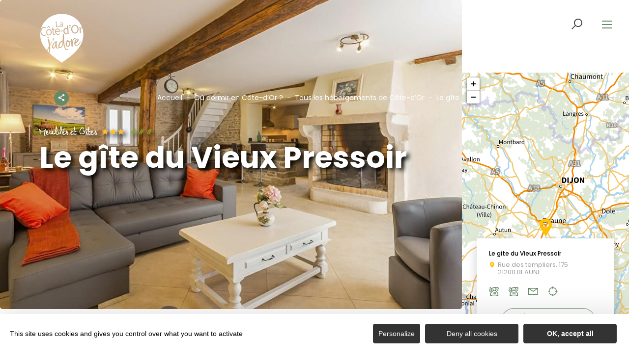

--- FILE ---
content_type: text/html; charset=UTF-8
request_url: https://www.lacotedorjadore.com/sit/le-gite-du-vieux-pressoir
body_size: 15283
content:
<!DOCTYPE html>
<html lang="fr-FR"
	prefix="og: https://ogp.me/ns#"  data-lang="fr">
<head>
    <meta charset="UTF-8">
    <title>Le gîte du Vieux Pressoir | La Côte d&#039;or J&#039;adore</title>

    <meta http-equiv="X-UA-Compatible" content="IE=edge">
    <meta name="viewport" content="width=device-width,initial-scale=1,maximum-scale=1,user-scalable=no">

    <meta name="theme-color" content="#fdc200">
    <meta name="msapplication-navbutton-color" content="#fdc200">
    <meta name="apple-mobile-web-app-status-bar-style" content="#fdc200">
    <meta name="mobile-web-app-capable" content="yes">
    <meta name="apple-mobile-web-app-capable" content="yes"/>
    <meta name="apple-mobile-web-app-status-bar-style" content="#fdc200">

    <meta name='robots' content='max-image-preview:large' />

<!-- All in One SEO Pack 3.3.4 by Michael Torbert of Semper Fi Web Designob_start_detected [-1,-1] -->
<meta name="description"  content="Maison indépendante et mitoyenne aux propriétaires avec piscine commune. Au rez-de-chaussée, grande pièce à vivre offrant salle ..." />

<script type="application/ld+json" class="aioseop-schema">{}</script>
<link rel="canonical" href="https://www.lacotedorjadore.com/sit/le-gite-du-vieux-pressoir" />
			<script type="text/javascript" >
				window.ga=window.ga||function(){(ga.q=ga.q||[]).push(arguments)};ga.l=+new Date;
				ga('create', 'G-2WGP33MW7D', 'auto');
				// Plugins
				
				ga('send', 'pageview');
			</script>
			<script async src="https://www.google-analytics.com/analytics.js"></script>
			<!-- All in One SEO Pack -->
<style id='classic-theme-styles-inline-css' type='text/css'>
/*! This file is auto-generated */
.wp-block-button__link{color:#fff;background-color:#32373c;border-radius:9999px;box-shadow:none;text-decoration:none;padding:calc(.667em + 2px) calc(1.333em + 2px);font-size:1.125em}.wp-block-file__button{background:#32373c;color:#fff;text-decoration:none}
</style>
<style id='global-styles-inline-css' type='text/css'>
body{--wp--preset--color--black: #000000;--wp--preset--color--cyan-bluish-gray: #abb8c3;--wp--preset--color--white: #ffffff;--wp--preset--color--pale-pink: #f78da7;--wp--preset--color--vivid-red: #cf2e2e;--wp--preset--color--luminous-vivid-orange: #ff6900;--wp--preset--color--luminous-vivid-amber: #fcb900;--wp--preset--color--light-green-cyan: #7bdcb5;--wp--preset--color--vivid-green-cyan: #00d084;--wp--preset--color--pale-cyan-blue: #8ed1fc;--wp--preset--color--vivid-cyan-blue: #0693e3;--wp--preset--color--vivid-purple: #9b51e0;--wp--preset--gradient--vivid-cyan-blue-to-vivid-purple: linear-gradient(135deg,rgba(6,147,227,1) 0%,rgb(155,81,224) 100%);--wp--preset--gradient--light-green-cyan-to-vivid-green-cyan: linear-gradient(135deg,rgb(122,220,180) 0%,rgb(0,208,130) 100%);--wp--preset--gradient--luminous-vivid-amber-to-luminous-vivid-orange: linear-gradient(135deg,rgba(252,185,0,1) 0%,rgba(255,105,0,1) 100%);--wp--preset--gradient--luminous-vivid-orange-to-vivid-red: linear-gradient(135deg,rgba(255,105,0,1) 0%,rgb(207,46,46) 100%);--wp--preset--gradient--very-light-gray-to-cyan-bluish-gray: linear-gradient(135deg,rgb(238,238,238) 0%,rgb(169,184,195) 100%);--wp--preset--gradient--cool-to-warm-spectrum: linear-gradient(135deg,rgb(74,234,220) 0%,rgb(151,120,209) 20%,rgb(207,42,186) 40%,rgb(238,44,130) 60%,rgb(251,105,98) 80%,rgb(254,248,76) 100%);--wp--preset--gradient--blush-light-purple: linear-gradient(135deg,rgb(255,206,236) 0%,rgb(152,150,240) 100%);--wp--preset--gradient--blush-bordeaux: linear-gradient(135deg,rgb(254,205,165) 0%,rgb(254,45,45) 50%,rgb(107,0,62) 100%);--wp--preset--gradient--luminous-dusk: linear-gradient(135deg,rgb(255,203,112) 0%,rgb(199,81,192) 50%,rgb(65,88,208) 100%);--wp--preset--gradient--pale-ocean: linear-gradient(135deg,rgb(255,245,203) 0%,rgb(182,227,212) 50%,rgb(51,167,181) 100%);--wp--preset--gradient--electric-grass: linear-gradient(135deg,rgb(202,248,128) 0%,rgb(113,206,126) 100%);--wp--preset--gradient--midnight: linear-gradient(135deg,rgb(2,3,129) 0%,rgb(40,116,252) 100%);--wp--preset--font-size--small: 13px;--wp--preset--font-size--medium: 20px;--wp--preset--font-size--large: 36px;--wp--preset--font-size--x-large: 42px;--wp--preset--spacing--20: 0.44rem;--wp--preset--spacing--30: 0.67rem;--wp--preset--spacing--40: 1rem;--wp--preset--spacing--50: 1.5rem;--wp--preset--spacing--60: 2.25rem;--wp--preset--spacing--70: 3.38rem;--wp--preset--spacing--80: 5.06rem;--wp--preset--shadow--natural: 6px 6px 9px rgba(0, 0, 0, 0.2);--wp--preset--shadow--deep: 12px 12px 50px rgba(0, 0, 0, 0.4);--wp--preset--shadow--sharp: 6px 6px 0px rgba(0, 0, 0, 0.2);--wp--preset--shadow--outlined: 6px 6px 0px -3px rgba(255, 255, 255, 1), 6px 6px rgba(0, 0, 0, 1);--wp--preset--shadow--crisp: 6px 6px 0px rgba(0, 0, 0, 1);}:where(.is-layout-flex){gap: 0.5em;}:where(.is-layout-grid){gap: 0.5em;}body .is-layout-flow > .alignleft{float: left;margin-inline-start: 0;margin-inline-end: 2em;}body .is-layout-flow > .alignright{float: right;margin-inline-start: 2em;margin-inline-end: 0;}body .is-layout-flow > .aligncenter{margin-left: auto !important;margin-right: auto !important;}body .is-layout-constrained > .alignleft{float: left;margin-inline-start: 0;margin-inline-end: 2em;}body .is-layout-constrained > .alignright{float: right;margin-inline-start: 2em;margin-inline-end: 0;}body .is-layout-constrained > .aligncenter{margin-left: auto !important;margin-right: auto !important;}body .is-layout-constrained > :where(:not(.alignleft):not(.alignright):not(.alignfull)){max-width: var(--wp--style--global--content-size);margin-left: auto !important;margin-right: auto !important;}body .is-layout-constrained > .alignwide{max-width: var(--wp--style--global--wide-size);}body .is-layout-flex{display: flex;}body .is-layout-flex{flex-wrap: wrap;align-items: center;}body .is-layout-flex > *{margin: 0;}body .is-layout-grid{display: grid;}body .is-layout-grid > *{margin: 0;}:where(.wp-block-columns.is-layout-flex){gap: 2em;}:where(.wp-block-columns.is-layout-grid){gap: 2em;}:where(.wp-block-post-template.is-layout-flex){gap: 1.25em;}:where(.wp-block-post-template.is-layout-grid){gap: 1.25em;}.has-black-color{color: var(--wp--preset--color--black) !important;}.has-cyan-bluish-gray-color{color: var(--wp--preset--color--cyan-bluish-gray) !important;}.has-white-color{color: var(--wp--preset--color--white) !important;}.has-pale-pink-color{color: var(--wp--preset--color--pale-pink) !important;}.has-vivid-red-color{color: var(--wp--preset--color--vivid-red) !important;}.has-luminous-vivid-orange-color{color: var(--wp--preset--color--luminous-vivid-orange) !important;}.has-luminous-vivid-amber-color{color: var(--wp--preset--color--luminous-vivid-amber) !important;}.has-light-green-cyan-color{color: var(--wp--preset--color--light-green-cyan) !important;}.has-vivid-green-cyan-color{color: var(--wp--preset--color--vivid-green-cyan) !important;}.has-pale-cyan-blue-color{color: var(--wp--preset--color--pale-cyan-blue) !important;}.has-vivid-cyan-blue-color{color: var(--wp--preset--color--vivid-cyan-blue) !important;}.has-vivid-purple-color{color: var(--wp--preset--color--vivid-purple) !important;}.has-black-background-color{background-color: var(--wp--preset--color--black) !important;}.has-cyan-bluish-gray-background-color{background-color: var(--wp--preset--color--cyan-bluish-gray) !important;}.has-white-background-color{background-color: var(--wp--preset--color--white) !important;}.has-pale-pink-background-color{background-color: var(--wp--preset--color--pale-pink) !important;}.has-vivid-red-background-color{background-color: var(--wp--preset--color--vivid-red) !important;}.has-luminous-vivid-orange-background-color{background-color: var(--wp--preset--color--luminous-vivid-orange) !important;}.has-luminous-vivid-amber-background-color{background-color: var(--wp--preset--color--luminous-vivid-amber) !important;}.has-light-green-cyan-background-color{background-color: var(--wp--preset--color--light-green-cyan) !important;}.has-vivid-green-cyan-background-color{background-color: var(--wp--preset--color--vivid-green-cyan) !important;}.has-pale-cyan-blue-background-color{background-color: var(--wp--preset--color--pale-cyan-blue) !important;}.has-vivid-cyan-blue-background-color{background-color: var(--wp--preset--color--vivid-cyan-blue) !important;}.has-vivid-purple-background-color{background-color: var(--wp--preset--color--vivid-purple) !important;}.has-black-border-color{border-color: var(--wp--preset--color--black) !important;}.has-cyan-bluish-gray-border-color{border-color: var(--wp--preset--color--cyan-bluish-gray) !important;}.has-white-border-color{border-color: var(--wp--preset--color--white) !important;}.has-pale-pink-border-color{border-color: var(--wp--preset--color--pale-pink) !important;}.has-vivid-red-border-color{border-color: var(--wp--preset--color--vivid-red) !important;}.has-luminous-vivid-orange-border-color{border-color: var(--wp--preset--color--luminous-vivid-orange) !important;}.has-luminous-vivid-amber-border-color{border-color: var(--wp--preset--color--luminous-vivid-amber) !important;}.has-light-green-cyan-border-color{border-color: var(--wp--preset--color--light-green-cyan) !important;}.has-vivid-green-cyan-border-color{border-color: var(--wp--preset--color--vivid-green-cyan) !important;}.has-pale-cyan-blue-border-color{border-color: var(--wp--preset--color--pale-cyan-blue) !important;}.has-vivid-cyan-blue-border-color{border-color: var(--wp--preset--color--vivid-cyan-blue) !important;}.has-vivid-purple-border-color{border-color: var(--wp--preset--color--vivid-purple) !important;}.has-vivid-cyan-blue-to-vivid-purple-gradient-background{background: var(--wp--preset--gradient--vivid-cyan-blue-to-vivid-purple) !important;}.has-light-green-cyan-to-vivid-green-cyan-gradient-background{background: var(--wp--preset--gradient--light-green-cyan-to-vivid-green-cyan) !important;}.has-luminous-vivid-amber-to-luminous-vivid-orange-gradient-background{background: var(--wp--preset--gradient--luminous-vivid-amber-to-luminous-vivid-orange) !important;}.has-luminous-vivid-orange-to-vivid-red-gradient-background{background: var(--wp--preset--gradient--luminous-vivid-orange-to-vivid-red) !important;}.has-very-light-gray-to-cyan-bluish-gray-gradient-background{background: var(--wp--preset--gradient--very-light-gray-to-cyan-bluish-gray) !important;}.has-cool-to-warm-spectrum-gradient-background{background: var(--wp--preset--gradient--cool-to-warm-spectrum) !important;}.has-blush-light-purple-gradient-background{background: var(--wp--preset--gradient--blush-light-purple) !important;}.has-blush-bordeaux-gradient-background{background: var(--wp--preset--gradient--blush-bordeaux) !important;}.has-luminous-dusk-gradient-background{background: var(--wp--preset--gradient--luminous-dusk) !important;}.has-pale-ocean-gradient-background{background: var(--wp--preset--gradient--pale-ocean) !important;}.has-electric-grass-gradient-background{background: var(--wp--preset--gradient--electric-grass) !important;}.has-midnight-gradient-background{background: var(--wp--preset--gradient--midnight) !important;}.has-small-font-size{font-size: var(--wp--preset--font-size--small) !important;}.has-medium-font-size{font-size: var(--wp--preset--font-size--medium) !important;}.has-large-font-size{font-size: var(--wp--preset--font-size--large) !important;}.has-x-large-font-size{font-size: var(--wp--preset--font-size--x-large) !important;}
.wp-block-navigation a:where(:not(.wp-element-button)){color: inherit;}
:where(.wp-block-post-template.is-layout-flex){gap: 1.25em;}:where(.wp-block-post-template.is-layout-grid){gap: 1.25em;}
:where(.wp-block-columns.is-layout-flex){gap: 2em;}:where(.wp-block-columns.is-layout-grid){gap: 2em;}
.wp-block-pullquote{font-size: 1.5em;line-height: 1.6;}
</style>
<link rel='stylesheet' id='main-style-css' href='https://www.lacotedorjadore.com/theme/assets/dist/style-1768236313.css' type='text/css' media='all' />
<link rel='stylesheet' id='acf-icon-picker-css' href='https://www.lacotedorjadore.com/theme/assets/fonts/cotedor-icomoon/style.css#defer' defer='defer' type='text/css' media='all' />
<link rel='shortlink' href='https://www.lacotedorjadore.com/?p=31718' />
<script>document.documentElement.className += " js";</script>

                <link rel="apple-touch-icon" sizes="180x180" href="https://www.lacotedorjadore.com/uploads/2022/10/logo-la-co-jadore-180x180-083f83be0ea401beaac5472095f3dd3e.png">
        <link rel="icon" type="image/png" sizes="32x32" href="https://www.lacotedorjadore.com/uploads/2022/10/logo-la-co-jadore-32x32-083f83be0ea401beaac5472095f3dd3e.png">
        <link rel="icon" type="image/png" sizes="16x16" href="https://www.lacotedorjadore.com/uploads/2022/10/logo-la-co-jadore-16x16-083f83be0ea401beaac5472095f3dd3e.png">
        
    
    
    <!-- Matomo -->
    <script type="text/javascript">
        var _paq = window._paq || [];


        // Non Propagration des Cookies
        _paq.push([function () {
            var self = this;

            function getOriginalVisitorCookieTimeout() {
                var now = new Date(),
                    nowTs = Math.round(now.getTime() / 1000),
                    visitorInfo = self.getVisitorInfo();
                var createTs = parseInt(visitorInfo[2]);
                var cookieTimeout = 33696000; // 13 mois en secondes
                var originalTimeout = createTs + cookieTimeout - nowTs;
                return originalTimeout;
            }

            this.setVisitorCookieTimeout(getOriginalVisitorCookieTimeout());
        }]);


        /* tracker methods like "setCustomDimension" should be called before "trackPageView" */
        _paq.push(['trackPageView']);
        _paq.push(['enableLinkTracking']);
        (function () {
            var u = "https://matomo.fas-bfct.fr/";
            _paq.push(['addTracker', u + 'matomo.php', 1]);
                        _paq.push(['setSiteId', '10']);
                        _paq.push(['setTrackerUrl', u + 'matomo.php']);
            var d = document, g = d.createElement('script'), s = d.getElementsByTagName('script')[0];
            g.type = 'text/javascript';
            g.async = true;
            g.defer = true;
            g.src = u + 'matomo.js';
            s.parentNode.insertBefore(g, s);
        })();
    </script>
    <!-- End Matomo Code -->
</head>

<body >
<header id="header" class="type-2">

    <!-- Logo du site -->
    <a href="https://www.lacotedorjadore.com/" class="logo">
                <figure><img src="https://www.lacotedorjadore.com/uploads/2022/10/logo-la-co-jadore-blanc-sitegp-92x113.png" alt="" width="92" height="113" srcset="https://www.lacotedorjadore.com/uploads/2022/10/logo-la-co-jadore-blanc-sitegp-92x113.png 1x, https://www.lacotedorjadore.com/uploads/2022/10/logo-la-co-jadore-blanc-sitegp-184x226.png 2x" /><figcaption tabindex="69">Côte-d'Or Attractivité</figcaption></figure>    </a>

    <!-- Navigation centrale -->
    <div class="wrapper-nav">
        <!-- Title Menu - Mobile -->
        <span class="title-menu">Menu <span class="fas-ico-cross close-menu"></span></span>


                    <form method="get" class="form-search" action="/">
                <label for="search" class="hide">Rechercher</label>
                <input type="text" name="search" id="search" placeholder="Rechercher...">
                <button id="search-fake-btn" type="submit" class="gtm-full-text"><span class="fas-ico-search"></span>
                </button>
            </form>
        
        <nav>
            <ul>
                                    <li class="has-sub-menu">
                        <a data-menu-hl="menu_highlight_15454"                            href="https://www.lacotedorjadore.com/que-faire/" data-gtm="menu-niveau1">Que faire en Côte-d'Or ?</a>
                                                    <div class="sub-menu">
                                <div class="meta-header">
                                    <span class="back"><span class="fas-ico-arrow-left"></span>Retour</span>
                                    <span class="title-niveau-1">Que faire en Côte-d'Or ?</span>
                                </div>
                                <div class="wrapper-menu-niveau-2">
                                    <ul class="menu-niveau-2">
                                                                                    <li><a                                                         href="https://www.lacotedorjadore.com/que-faire/prendre-soin-de-soi-en-cote-dor/">Bien-être</a>
                                            </li>
                                                                                        <li><a                                                         href="https://www.lacotedorjadore.com/ou-manger/la-cote-dor-destination-epicurienne-et-gourmande/">Gastronomie</a>
                                            </li>
                                                                                        <li><a                                                         href="https://www.lacotedorjadore.com/que-faire/la-cote-dor-destination-nature/">Nature</a>
                                            </li>
                                                                                        <li><a                                                         href="https://www.lacotedorjadore.com/que-faire/loenotourisme-en-cote-dor/">Œnotourisme</a>
                                            </li>
                                                                                        <li><a                                                         href="https://www.lacotedorjadore.com/que-faire/un-patrimoine-qui-traverse-le-temps/">Patrimoine</a>
                                            </li>
                                                                                        <li><a                                                         href="https://www.lacotedorjadore.com/que-faire/evenements/">Événements</a>
                                            </li>
                                                                                </ul>
                                </div>

                                <div class="sub-images v-tablet-p">
                                        <div class="item">    <div>
        <figure class="fit-cover"><img src="[data-uri]"  data-src="https://www.lacotedorjadore.com/uploads/2023/09/hospices-de-beaune-tournage-cote-dor-attractivite-1-245x320.jpg" alt="" width="245" height="319" class="lazy"/><figcaption tabindex="64">©Côte-d'Or Attractivité</figcaption></figure>            </div>
    </div>        <div class="item">    <div>
        <figure class="fit-cover"><img src="[data-uri]"  data-src="https://www.lacotedorjadore.com/uploads/2022/09/vignoble-rk-245x320.jpg" alt="" width="245" height="320" class="lazy"/><figcaption tabindex="24">Rozenn Krebel</figcaption></figure>            </div>
    </div>        <div class="item">    <div>
        <figure class="fit-cover"><img src="[data-uri]"  data-src="https://www.lacotedorjadore.com/uploads/2021/05/loiseau-des-sens-matthieucellard-245x320.jpg" alt="" width="245" height="319" class="lazy"/><figcaption tabindex="13">Matthieu Cellard</figcaption></figure>            </div>
    </div>                                    </div>
                            </div>
                                                </li>
                                        <li class="has-sub-menu">
                        <a data-menu-hl="menu_highlight_5709"                            href="https://www.lacotedorjadore.com/ou-manger/" data-gtm="menu-niveau1">Où manger en Côte-d’Or ?</a>
                                                    <div class="sub-menu">
                                <div class="meta-header">
                                    <span class="back"><span class="fas-ico-arrow-left"></span>Retour</span>
                                    <span class="title-niveau-1">Où manger en Côte-d’Or ?</span>
                                </div>
                                <div class="wrapper-menu-niveau-2">
                                    <ul class="menu-niveau-2">
                                                                                    <li><a                                                         href="https://www.lacotedorjadore.com/ou-manger/restaurants/aires-pique-nique/">Les aires de pique-nique</a>
                                            </li>
                                                                                        <li><a                                                         href="https://www.lacotedorjadore.com/ou-manger/restaurants/etoiles/">Les restaurants étoilés</a>
                                            </li>
                                                                                        <li><a                                                         href="https://www.lacotedorjadore.com/ou-manger/restaurants/restaurants-gastronomiques/">Les restaurants gastronomiques</a>
                                            </li>
                                                                                        <li><a                                                         href="https://www.lacotedorjadore.com/ou-manger/ferme-auberge/">Les fermes-auberges</a>
                                            </li>
                                                                                        <li><a                                                         href="https://www.lacotedorjadore.com/ou-manger/restaurants/">Trouver un restaurant</a>
                                            </li>
                                                                                        <li><a                                                         href="https://www.lacotedorjadore.com/ou-manger/produits-emblematiques/">Les produits emblématiques</a>
                                            </li>
                                                                                </ul>
                                </div>

                                <div class="sub-images v-tablet-p">
                                                                    </div>
                            </div>
                                                </li>
                                        <li class="has-sub-menu">
                        <a data-menu-hl="menu_highlight_5643"                            href="https://www.lacotedorjadore.com/ou-dormir/" data-gtm="menu-niveau1">Où dormir en Côte-d&rsquo;Or ?</a>
                                                    <div class="sub-menu">
                                <div class="meta-header">
                                    <span class="back"><span class="fas-ico-arrow-left"></span>Retour</span>
                                    <span class="title-niveau-1">Où dormir en Côte-d&rsquo;Or ?</span>
                                </div>
                                <div class="wrapper-menu-niveau-2">
                                    <ul class="menu-niveau-2">
                                                                                    <li><a                                                         href="https://www.lacotedorjadore.com/ou-dormir/camping-car/">Où s'arrêter en camping-car ?</a>
                                            </li>
                                                                                        <li><a                                                         href="https://www.lacotedorjadore.com/ou-dormir/le-camping/">Où faire du camping ?</a>
                                            </li>
                                                                                        <li><a                                                         href="https://www.lacotedorjadore.com/ou-dormir/les-hotels/">Les hôtels</a>
                                            </li>
                                                                                        <li><a                                                         href="https://www.lacotedorjadore.com/ou-dormir/les-gites/">Les gîtes</a>
                                            </li>
                                                                                        <li><a                                                         href="https://www.lacotedorjadore.com/ou-dormir/chambre-hotes/">Les chambres d'hôtes</a>
                                            </li>
                                                                                        <li><a                                                         href="https://www.lacotedorjadore.com/ou-dormir/maison-hotes/">Les maisons d&rsquo;hôtes</a>
                                            </li>
                                                                                        <li><a                                                         href="https://www.lacotedorjadore.com/ou-dormir/hebergements/trouver-un-hebergement-insolite/">Les hébergements insolites</a>
                                            </li>
                                                                                </ul>
                                </div>

                                <div class="sub-images v-tablet-p">
                                                                    </div>
                            </div>
                                                </li>
                                        <li >
                        <a data-menu-hl="menu_highlight_34320"                            href="https://www.lacotedorjadore.com/le-blog-bourgogne/" data-gtm="menu-niveau1">Le Blog Bourgogne</a>
                                            </li>
                                        <li >
                        <a data-menu-hl="menu_highlight_18918"                            href="https://www.vivre-en-cotedor.com/" data-gtm="menu-niveau1">Vivre en Côte-d'Or</a>
                                            </li>
                                </ul>
        </nav>


        <!-- IMAGES -->
        <div class="wrapper-sub-images">
            <!-- Menu Secondaire -->
                <div class="menu-secondaire">

        <ul class="menu-pro"><li><a href="https://www.lacotedorjadore.com/blog-bourgogne/" target="">Le blog</a></li><li><a href="https://www.lacotedorjadore.com/brochures/" target="">Téléchargez nos brochures pour un séjour inoubliable</a></li></ul>

                    <!-- Social Networks -->
            <ul class="social-networks">
                                    <li><a href="https://www.facebook.com/lacotedorjadore" target="_blank" data-gtm="reseaux sociaux"><span class="icon-ico-facebook"></span></a></li>
                                        <li><a href="https://www.instagram.com/la_cote_dor_jadore" target="_blank" data-gtm="reseaux sociaux"><span class="icon-ico-instagram"></span></a></li>
                                        <li><a href="https://www.linkedin.com/company/cote-dor-attractivite" target="_blank" data-gtm="reseaux sociaux"><span class="icon-ico-linkedin"></span></a></li>
                                        <li><a href="https://www.youtube.com/@lacotedorjadore" target="_blank" data-gtm="reseaux sociaux"><span class="icon-ico-youtube-square"></span></a></li>
                                </ul>
        
    </div>
    




            <div class="sub-images">
                                        <div id="menu_highlight_15454">
                                <div class="item">    <div>
        <figure class="fit-cover"><img src="[data-uri]"  data-src="https://www.lacotedorjadore.com/uploads/2023/09/hospices-de-beaune-tournage-cote-dor-attractivite-1-245x320.jpg" alt="" width="245" height="319" class="lazy"/><figcaption tabindex="34">©Côte-d'Or Attractivité</figcaption></figure>            </div>
    </div>        <div class="item">    <div>
        <figure class="fit-cover"><img src="[data-uri]"  data-src="https://www.lacotedorjadore.com/uploads/2022/09/vignoble-rk-245x320.jpg" alt="" width="245" height="320" class="lazy"/><figcaption tabindex="63">Rozenn Krebel</figcaption></figure>            </div>
    </div>        <div class="item">    <div>
        <figure class="fit-cover"><img src="[data-uri]"  data-src="https://www.lacotedorjadore.com/uploads/2021/05/loiseau-des-sens-matthieucellard-245x320.jpg" alt="" width="245" height="319" class="lazy"/><figcaption tabindex="127">Matthieu Cellard</figcaption></figure>            </div>
    </div>                            </div>
                                                <div id="menu_highlight_5709">
                                                    </div>
                                                <div id="menu_highlight_5643">
                                                    </div>
                                    </div>
        </div>

    </div>


    <!-- Navigation secondaire -->
    <div class="nav-right">
        
        <div class="data-weather" data-weather-city="">
            <!--
            <span class="data-topweather-weather">
                <span class="meteo-basecloud"></span>
                <span class="meteo-drizzle"></span>
                <span class="meteo-sunny"></span></span>
            <span class="temp">12°C</span>
            -->
        </div>
        
                    <a href="#overlay-search" class="icon-search" data-gtm="rechercher"><span class="fas-ico-search"></span></a>
        
        <!-- BURGER MENU -->
        <div class="wrapper-menu-burger" data-gtm="menu">
            <div class="th-menu">
                <span></span>
                <span></span>
                <span></span>
                <span></span>
            </div>
        </div>
    </div>


</header>    <main class="gabarit-sit " data-fiche_id="HLOBOU000V50EC2X" data-fiche_name="Le gîte du Vieux Pressoir"
          data-post_id="31718">
        <style type="text/css">
            .fas-ico-search::before {
                color:#373E41;
            }

            .wrapper-menu-burger .th-menu span {
                background: #668A66 !important;
            }
        </style>
        <div class="wrapper-content">

            <!-- HEADER -->
            <header class="breadcrumb-white">

                <div class="wrapper-header" data-vheight="100 - 90">

                    <figure class="fit-cover o60"><picture><source srcset="https://www.lacotedorjadore.com/uploads/external/7a928c2d0e8af35e7a95125ed74c0e79-H21G027616-66aaaa7dd0fe4-420x420.jpg"  media="(max-width: 420px)" /><source srcset="https://www.lacotedorjadore.com/uploads/external/7a928c2d0e8af35e7a95125ed74c0e79-H21G027616-66aaaa7dd0fe4-1024x570.jpg" media="(max-width: 1024px) and (min-width: 801px)" /><img src="https://www.lacotedorjadore.com/uploads/external/7a928c2d0e8af35e7a95125ed74c0e79-H21G027616-66aaaa7dd0fe4-1600x900.jpg" alt="Le gîte du Vieux Pressoir" width="1599" height="900"/></picture><figcaption tabindex="59">Gîtes de France</figcaption></figure>
                                <script type="application/ld+json">{"@context":"https:\/\/schema.org","@type":"BreadcrumbList","itemListElement":[{"@type":"ListItem","position":1,"name":"Accueil","item":"https:\/\/www.lacotedorjadore.com\/"},{"@type":"ListItem","position":2,"name":"O\u00f9 dormir en C\u00f4te-d&rsquo;Or ?","item":"https:\/\/www.lacotedorjadore.com\/ou-dormir\/"},{"@type":"ListItem","position":3,"name":"Tous les h\u00e9bergements de C\u00f4te-d&rsquo;Or","item":"https:\/\/www.lacotedorjadore.com\/ou-dormir\/hebergements\/"},{"@type":"ListItem","position":4,"name":"Le g\u00eete du Vieux Pressoir"}]}</script>
            <div id="breadcrumb">
        <span>
                       <a href="https://www.lacotedorjadore.com/">Accueil</a>
                        <span>
                                            <a href="https://www.lacotedorjadore.com/ou-dormir/">Où dormir en Côte-d&rsquo;Or ?</a>
                        <span>
                                            <a href="https://www.lacotedorjadore.com/ou-dormir/hebergements/">Tous les hébergements de Côte-d&rsquo;Or</a>
                                <span class="breadcrumb_last">Le gîte du Vieux Pressoir</span>
                                                            </span>
    </div>
    


                        <div class="social-share">
        <input class="toggle-input" id="toggle-input" type="checkbox">
        <label aria-hidden="true" aria-label="Partagez sur les réseaux sociaux" class="toggle" for="toggle-input"><span>Réseaux sociaux</span></label>

        <ul class="network-list">
            <li class="facebook"><a aria-label="Partagez sur Facebook" data-href="#" id="sharefacebook" target="_blank" title="Lien de partage sur Facebook"
                                    href="https://www.facebook.com/sharer/sharer.php?u=https://www.lacotedorjadore.com/sit/le-gite-du-vieux-pressoir"></a></li>
            <li class="twitter"><a aria-label="Partagez sur Twitter" id="sharetwitter" target="_blank" title="Lien de partage sur Twitter"
                                   href="https://twitter.com/intent/tweet?text=https://www.lacotedorjadore.com/sit/le-gite-du-vieux-pressoir"></a></li>
            <li class="linkedin"><a aria-label="Partagez sur LinkedIn" id="ShareLinkedIn" target="_blank" title="Lien de partage sur LinkedIn"
                                    href="https://www.linkedin.com/shareArticle?mini=true&amp;url=https://www.lacotedorjadore.com/sit/le-gite-du-vieux-pressoir"></a></li>
            <li class="mail"><a aria-label="Partagez par Email" id="ShareMail" title="Lien de partage par Email" href="mailto:&amp;body=https://www.lacotedorjadore.com/sit/le-gite-du-vieux-pressoir"></a></li>
        </ul>
    </div>
    
                    <div class="caption">

                        
                                                                            <div class="wrapper-cat">
                                <span class="category">Meublés et Gîtes</span>                                <div class="classement"><span class="fas-ico-star"></span><span class="fas-ico-star"></span><span class="fas-ico-star"></span></div><div class="classement"><span class="fas-ico-epis"></span><span class="fas-ico-epis"></span><span class="fas-ico-epis"></span></div>                            </div>
                                                <h1>Le gîte du Vieux Pressoir</h1>
                    </div>
                </div>

                
                                    <div id="description" class="description description-sejour">
                        <div class="bloc-texte" data-expand="380">
                            <p>Maison indépendante et mitoyenne aux propriétaires avec piscine commune. <br />
<br />
Au rez-de-chaussée, grande pièce à vivre offrant salle à manger et salon de caractère avec pierres apparentes, pierre de Bourgogne au sol, cheminée et cuisine intégrée. Séjour. WC séparé. Lit bébé + chaise haute + rehausseur + baignoire bébé à disposition. <br />
<br />
A l'étage : 1 chambre avec 1 lit 160, télévision et salle d'eau. 2 chambres avec 2 lits 90 chacune jumelables. 2ème salle d'eau et WC indépendant. Dressing. Terrasse privée. Animaux non admis.<br />
<br />
Parking dans la cour fermée de la propriété et grand jardin de 2000 m² commun avec balançoire. Piscine partagée et chauffée de 8m x 4m, ouverte du 15 mai au 15 septembre suivant la météo, de 10h à 12h et de 14h à 17h30. Les vélos peuvent être stockés dans le garage. <br />
<br />
Chauffage au gaz, électricité, draps, linge de cuisine et ménage final compris dans les tarifs. Un panier de bois offert puis 5€ le panier. Linge de toilette et draps de bains en location sur demande (5 € pour le séjour par personne) . Possibilité de 2 personnes supplémentaires en canapé convertible : 10 € par jour par personne. <br />
<br />
Beaune est connue internationalement pour son vignoble et ses célèbres Hospices inscrits au Patrimoine mondial de l'Unesco. Nombreuses animations toute l'année : Festivals de Cinéma, Musique baroque, 'Cours aux jardins'... Restaurants et caveaux de dégustation. Randonnées, promenades sur les remparts ou au Parc de la Bouzaise, véloroute dans le vignoble entre Beaune et Santenay (locations de vélos dans la commune). A découvrir également sur la Route des Grands Crus, les villages viticoles de renom tels que Meursault, Pommard, Volnay, Puligny et Chassagne-Montrachet... Beaune, côté Plage : 14 000 m² de plages, 4 bassins de baignade naturelle, mur d'escalade unique en France, espace restauration.</p>                        </div>
                                                    <a href="#expand" class="link">Lire la suite</a>
                                            </div>
                
            </header>

            <!-- BARRE LATERALE -->
            <div class="aside-bar">
                <div class="map">
                    <div class="maps" data-lat="47.010101" data-lng="4.869586" data-marker="default" data-markericon="default"></div>    <div class="contact">
        <div>
            <span class="title"><strong>Le gîte du Vieux Pressoir</strong></span>
            <address class="location">Rue des templiers, 175</br>21200&nbsp;BEAUNE</address>            <ul class="datas-link">
                <li class="tooltip"><a href="tel:0615412722" data-gtm="contact-2" data-fs-tracking="TEL"><span class="fas-ico-phone"></span></a><span class="tooltip-text">0615412722</span></li><li class="tooltip"><a href="tel:0380459715" data-gtm="contact-2" data-fs-tracking="TEL"><span class="fas-ico-phone"></span></a><span class="tooltip-text">03 80 45 97 15</span></li><li class="tooltip"><a href="#overlay-contact" data-gtm="contact-4" data-fs-tracking="MAILTO"><span class="fas-ico-mail"></span></a></li><li><a href="https://www.google.com/maps?saddr&daddr=47.010101,4.869586" target="_blank" rel="noopener"><span class="fas-ico-position-geo"></span></a></li>            </ul>
        </div>
        <a href="https://www.gites-de-france-cotedor.com/fr/location/location-gite-beaune-le-gite-du-vieux-pressoir-h21g027616" class="btn" target="_blank" rel="noopener" data-gtm="contact-1" data-fs-tracking="URL"><span class="fas-ico-toit"></span>Réserver</a>
    </div>
    
                </div>
            </div>

            <!-- CONTENU SIT -->
            <div class="wrapper-content-sit">

                        <div id="infos" class="bloc-sit info-compt">
            <ul>
                <li><span class="fas-ico-langues"></span>Français</li><li><span class="fas-ico-hebergements"></span>3&nbsp;chambre(s), 6&nbsp;personnes(s)</li><li><span class="fas-ico-cards"></span>American Express, Carte bleue, Cartes de paiement, Chèques bancaires et postaux, Chèques Vacances, Espèces, Virements, Visa</li><li><span class="fas-ico-animaux-sit"></span>Animaux interdits</li>            </ul>
        </div>
                <div class="bloc-sit services">
            <span class="title-sit">Équipements</span><ul><li>Piscine</li><li>Piscine chauffée</li></ul><span class="title-sit">Services</span><ul><li>Gîte Plus : Ménage draps, linge de toilette</li><li>Nettoyage / ménage</li><li>WIFI</li></ul><span class="title-sit">Activités</span><ul><li>Pêche</li><li>Voile</li></ul>        </div>
        
    <!-- Tarifs & Horaires -->
    <div id="tarifs_horaires" class="bloc-sit tarifs-horaires">

        <span class="title-sit-big">Tarifs & Horaires</span>
        <span class="title-medium">Tarifs&nbsp;:</span><ul><li><strong>Nuitée (meublé)</strong>&nbsp;: <span class="price">À partir de 105€</span> (2 nuit(s) minimum)</li><li><strong>Semaine (meublé)</strong>&nbsp;: <span class="price">À partir de 735€</span></li><li><strong>Caution</strong>&nbsp;: <span class="price">À partir de 300€</span></li></ul>    </div>
    
    <!-- Labels -->
    <div class="bloc-sit labels" id="labels">
        <span class="title-sit">Chaines & Labels</span>
                        <figure>
                    <img src="https://decibelles-data.media.tourinsoft.eu/upload/LogoGDF2019.jpg" alt="Gîtes de France" width="75" height="75">
                </figure>
                    </div>

    
    <!-- Galerie d'images -->
    <div id="photos" class="bloc-sit bloc-galerie">

        <a href="https://www.lacotedorjadore.com/uploads/external/7a928c2d0e8af35e7a95125ed74c0e79-H21G027616-66aaaa7dd0fe4-1600x0.jpg" class="zoombox zgallery1 hide" title="Gîtes de France"></a><a href="https://www.lacotedorjadore.com/uploads/external/fbe83aaa0db522b91624dba18760cc22-H21G027616-66aaaa8098b6d-1600x0.jpg" class="zoombox zgallery1 item" title="Gîtes de France"> <figure class="fit-cover"><img src="https://www.lacotedorjadore.com/uploads/external/fbe83aaa0db522b91624dba18760cc22-H21G027616-66aaaa8098b6d-392x392.jpg" alt="Le gîte du Vieux Pressoir" width="392" height="392"/><figcaption tabindex="74">Gîtes de France</figcaption></figure></a><a href="https://www.lacotedorjadore.com/uploads/external/e77024783d78a8327faf5d2a1120427f-H21G027616-66aaaa81a5c8c-1600x0.jpg" class="zoombox zgallery1 item" title="Gîtes de France"> <figure class="fit-cover"><img src="https://www.lacotedorjadore.com/uploads/external/e77024783d78a8327faf5d2a1120427f-H21G027616-66aaaa81a5c8c-392x392.jpg" alt="Le gîte du Vieux Pressoir" width="392" height="392"/><figcaption tabindex="100">Gîtes de France</figcaption></figure></a><a href="https://www.lacotedorjadore.com/uploads/external/62c15074ec71546431ac1a363784732f-H21G027616-66aaaa820fb36-1600x0.jpg" class="zoombox zgallery1 item" title="Gîtes de France"> <figure class="fit-cover"><img src="https://www.lacotedorjadore.com/uploads/external/62c15074ec71546431ac1a363784732f-H21G027616-66aaaa820fb36-392x392.jpg" alt="Le gîte du Vieux Pressoir" width="392" height="392"/><figcaption tabindex="33">Gîtes de France</figcaption></figure><span class="nb-photos"><span class="fas-ico-photo"></span>+7</span></a><a href="https://www.lacotedorjadore.com/uploads/external/da92a1651d9f33aef5b2f0c10c39d518-H21G027616-66aaaa7fa6361-1600x0.jpg" class="zoombox zgallery1 hide" title="Gîtes de France"></a><a href="https://www.lacotedorjadore.com/uploads/external/d932be62b139b8eff287240222199ba7-H21G027616-66aaaa7d73745-1600x0.jpg" class="zoombox zgallery1 hide" title="Gîtes de France"></a><a href="https://www.lacotedorjadore.com/uploads/external/e601c3e013d6e1102cfd82e1b40e66da-H21G027616-66aaaa817374b-1600x0.jpg" class="zoombox zgallery1 hide" title="Gîtes de France"></a><a href="https://www.lacotedorjadore.com/uploads/external/84b9bea2d0203a357ef4eae396dba2da-H21G027616-66aaaa81d60a6-1600x0.jpg" class="zoombox zgallery1 hide" title="Gîtes de France"></a><a href="https://www.lacotedorjadore.com/uploads/external/a536b392df982d6b860f194d05c83eb9-H21G027616-66aaaa823f94c-1600x0.jpg" class="zoombox zgallery1 hide" title="Gîtes de France"></a><a href="https://www.lacotedorjadore.com/uploads/external/68781536cbbf7f1b975d60b816aa6a9c-H21G027616-66aaaa7e441df-1600x0.jpg" class="zoombox zgallery1 hide" title="Gîtes de France"></a>    </div>
    
            </div>

            <div class="wrapper-ancres">
                <nav class="ancre-v2 var-3">
                    <ul>
                        <li><a href="#description" class="" data-gtm="navigation-2">Présentation</a></li><li><a href="#infos" class="" data-gtm="navigation-2">Infos complémentaires</a></li><li><a href="#tarifs_horaires" class="" data-gtm="navigation-2">Tarifs & horaires</a></li><li><a href="#labels" class="" data-gtm="navigation-2">Labels</a></li><li><a href="#photos" class="" data-gtm="navigation-2"><span class="fas-ico-photo"></span> +9</a></a></li>                    </ul>
                    <button class="move-ancre"><span class="icon-ico-arrow-right"></span></button>
                </nav>
            </div>
        </div>

        
    </main>

<script type="application/ld+json">{"@context":"http:\/\/schema.org","@type":"LodgingBusiness","name":"Le g\u00eete du Vieux Pressoir","description":"Maison ind\u00e9pendante et mitoyenne aux propri\u00e9taires avec piscine commune. \n\nAu rez-de-chauss\u00e9e, grande pi\u00e8ce \u00e0 vivre offrant salle \u00e0 manger et salon de caract\u00e8re avec pierres apparentes, pierre de Bourgogne au sol, chemin\u00e9e et cuisine int\u00e9gr\u00e9e. S\u00e9jour. WC s\u00e9par\u00e9. Lit b\u00e9b\u00e9 + chaise haute + rehausseur + baignoire b\u00e9b\u00e9 \u00e0 disposition. \n\nA l'\u00e9tage : 1 chambre avec 1 lit 160, t\u00e9l\u00e9vision et salle d'eau. 2 chambres avec 2 lits 90 chacune jumelables. 2\u00e8me salle d'eau et WC ind\u00e9pendant. Dressing. Terrasse priv\u00e9e. Animaux non admis.\n\nParking dans la cour ferm\u00e9e de la propri\u00e9t\u00e9 et grand jardin de 2000 m\u00b2 commun avec balan\u00e7oire. Piscine partag\u00e9e et chauff\u00e9e de 8m x 4m, ouverte du 15 mai au 15 septembre suivant la m\u00e9t\u00e9o, de 10h \u00e0 12h et de 14h \u00e0 17h30. Les v\u00e9los peuvent \u00eatre stock\u00e9s dans le garage. \n\nChauffage au gaz, \u00e9lectricit\u00e9, draps, linge de cuisine et m\u00e9nage final compris dans les tarifs. Un panier de bois offert puis 5\u20ac le panier. Linge de toilette et draps de bains en location sur demande (5 \u20ac pour le s\u00e9jour par personne)\u00a0. Possibilit\u00e9 de 2 personnes suppl\u00e9mentaires\u00a0en canap\u00e9 convertible\u00a0: 10 \u20ac par jour par personne. \n\nBeaune est connue internationalement pour son vignoble et ses c\u00e9l\u00e8bres Hospices inscrits au Patrimoine mondial de l'Unesco. Nombreuses animations toute l'ann\u00e9e : Festivals de Cin\u00e9ma, Musique baroque, 'Cours aux jardins'... Restaurants et caveaux de d\u00e9gustation. Randonn\u00e9es, promenades sur les remparts ou au Parc de la Bouzaise, v\u00e9loroute dans le vignoble entre Beaune et Santenay (locations de v\u00e9los dans la commune). A d\u00e9couvrir \u00e9galement sur la Route des Grands Crus, les villages viticoles de renom tels que Meursault, Pommard, Volnay, Puligny et Chassagne-Montrachet... Beaune, c\u00f4t\u00e9 Plage : 14 000 m\u00b2 de plages, 4 bassins de baignade naturelle, mur d'escalade unique en France, espace restauration.","petsAllowed":false,"paymentAccepted":"American Express, Carte bleue, Cartes de paiement, Ch\u00e8ques bancaires et postaux, Ch\u00e8ques Vacances, Esp\u00e8ces, Virements, Visa","availableLanguage":"Fran\u00e7ais","numberOfRooms":3,"starRating":{"@type":"Rating","ratingValue":3,"author":{"@type":"Organization","name":"Pr\u00e9f\u00e9cture"}},"amenityFeature":[{"name":"Piscine","value":"oui","@type":"LocationFeatureSpecification"},{"name":"Piscine chauff\u00e9e","value":"oui","@type":"LocationFeatureSpecification"},{"name":"G\u00eete Plus : M\u00e9nage draps, linge de toilette","value":"oui","@type":"LocationFeatureSpecification"},{"name":"Nettoyage \/ m\u00e9nage","value":"oui","@type":"LocationFeatureSpecification"},{"name":"WIFI","value":"oui","@type":"LocationFeatureSpecification"}],"awards":"3 \u00e9pis","priceRange":"735-735 \u20ac","address":{"@type":"PostalAddress","addressLocality":"BEAUNE","postalCode":"21200","streetAddress":"Rue des templiers, 175  "},"geo":{"@type":"GeoCoordinates","latitude":"47.010101","longitude":"4.869586"},"telephone":"03 80 45 97 15"} </script><footer id="footer">

    <div class="content-wrapper content-wrapper-large newsletter type-2 " >
  <div class="bloc-texte">
      <span class="title-newsletter">Restons connectés</span>            
              <!-- Réseaux sociaux -->
        <div class="networks">
                <span>Suivez-nous sur :</span>
          <ul>
                              <li><a href="https://www.facebook.com/lacotedorjadore" target="_blank" aria-label="icon-ico-facebook" data-gtm="social-icon-ico-facebook"><span class="icon-ico-facebook"></span></a></li>
                                  <li><a href="https://www.instagram.com/la_cote_dor_jadore" target="_blank" aria-label="icon-ico-instagram" data-gtm="social-icon-ico-instagram"><span class="icon-ico-instagram"></span></a></li>
                                  <li><a href="https://www.linkedin.com/company/cote-dor-attractivite" target="_blank" aria-label="icon-ico-linkedin" data-gtm="social-icon-ico-linkedin"><span class="icon-ico-linkedin"></span></a></li>
                                  <li><a href="https://www.youtube.com/@lacotedorjadore" target="_blank" aria-label="icon-ico-youtube-square" data-gtm="social-icon-ico-youtube-square"><span class="icon-ico-youtube-square"></span></a></li>
                            </ul>
        </div>
        </div>

  <!-- form ici -->
    <div class="frm_forms  with_frm_style frm_style_style-formidable" id="frm_form_1_container" ><form enctype="multipart/form-data" method="post" class="frm-show-form  frm_pro_form " id="form_form-strate-newsletter" ><div class="frm_form_fields "><fieldset><legend class="frm_screen_reader">Newsletter</legend><div class="frm_fields_container"><input type="hidden" name="frm_action" value="create" /><input type="hidden" name="form_id" value="1" /><input type="hidden" name="frm_hide_fields_1" id="frm_hide_fields_1" value="" /><input type="hidden" name="form_key" value="form-strate-newsletter" /><input type="hidden" name="item_meta[0]" value="" /><input type="hidden" id="frm_submit_entry_1" name="frm_submit_entry_1" value="70bf7a2e34" /><input type="hidden" name="_wp_http_referer" value="/sit/le-gite-du-vieux-pressoir" /><div id="frm_field_63_container" class="frm_form_field  frm_html_container form-field"><p><b>Oui, je suis intéressé(e) par #lacotedorjadore, </b></br> j'aimerais en savoir plus sur le patrimoine et les sites à découvrir,</br>la gastronomie et le vignoble, </br>les activités de loisirs, </br>la nature, les services </br>et tous les spots à ne pas manquer en Côte-d'Or.</p></div><div id="frm_field_84_container" class="frm_form_field form-field "><div class="frm_submit"><button class="frm_button_submit frm_final_submit" type="submit" >M’inscrire à la newsletter</button></div></div><input type="hidden" name="item_key" value="" /><div class="frm__66fe5637c514b"><label for="frm_email_1"  style="display:none;">If you are human, leave this field blank.</label><input  id="frm_email_1" type="text" class="frm_verify" name="frm__66fe5637c514b" value="" autocomplete="off"  style="display:none;" /></div><input name="frm_state" type="hidden" value="aEr9i+IFddeR1KmroLjubta/5WED/klAUF7tJHlwKr0=" /></div></fieldset></div></form></div></div><div class="content-wrapper content-wrapper-large partenaires type-2 accordeon">
    <span class="title-accordeon">
        <span>Nos partenaires<span class="plus"></span></span>
    </span>

    <div class="item">
        <div class="wrapper-logos">
                                <div class="logo">
                        <figure><img src="[data-uri]"  data-src="https://www.lacotedorjadore.com/uploads/2021/04/logo_cd_cotedor_couleur-122x61.jpg" alt="" width="122" height="61" src="[data-uri]"  data-srcset="https://www.lacotedorjadore.com/uploads/2021/04/logo_cd_cotedor_couleur-122x61.jpg 1x, https://www.lacotedorjadore.com/uploads/2021/04/logo_cd_cotedor_couleur-244x122.jpg 2x"  class="lazy"/><figcaption tabindex="3">Conseil Départemental de la Côte-d'Or</figcaption></figure>                    </div>
                            </div>
    </div>

</div><div class="col-wrapper col-wrapper-large comment-venir type-1">
    <span class="title">Comment venir ?</span>    

    <div class="col-50 texte">
        <div class="bloc-texte">
            <span class="title">Comment venir ?</span>                        <p><strong>Venir en Côte-d'Or !</strong></p>
<p>La Côte-d'Or, première destination nature et patrimoine entre Paris et Lyon. Découvrez quelle distance vous sépare de la Côte-d'Or.</p>
        </div>

        <form action="https://maps.google.com/" target="_blank" method="GET" class="wrapper-itineraire">
            <div class="group">
                <label for="start-itineraire-2">Depuis</label>
                <input type="text" id="start-itineraire-2" name="saddr" placeholder="Votre ville ou code postal">
            </div>

            <div class="group">
                <label for="end-itineraire-2">Vers</label>
                <input type="text" id="end-itineraire-2" name="daddr" placeholder="Votre destination">
            </div>

            <button type="submit" data-gtm="venir">Chercher un itinéraire<span class="fas-ico-itineraire"></span></button>
        </form>
    </div>

            <div class="col-50 image image-jpg">
            <figure><img src="[data-uri]"  data-src="https://www.lacotedorjadore.com/uploads/2021/08/carte-comment-venir-540x0.jpg" alt="" width="540" height="517" class="lazy"/></figure>        </div>
        
</div>
    <div class="footer-copyright content-wrapper content-wrapper-large">
        <span class="copy">© 2023 Tous droits réservés</span>
        <nav>
            <ul><li id="menu-item-12" class="menu-item menu-item-type-post_type menu-item-object-page menu-item-home menu-item-12"><a href="https://www.lacotedorjadore.com/">Accueil</a></li>
<li id="menu-item-14205" class="menu-item menu-item-type-post_type menu-item-object-page menu-item-14205"><a href="https://www.lacotedorjadore.com/nous-contacter/">Nous contacter</a></li>
<li id="menu-item-5338" class="menu-item menu-item-type-post_type menu-item-object-page menu-item-5338"><a href="https://www.lacotedorjadore.com/mentions-legales/">Mentions légales</a></li>
<li id="menu-item-10849" class="menu-item menu-item-type-post_type menu-item-object-page menu-item-10849"><a href="https://www.lacotedorjadore.com/politique-rgpd/">Politique de protection des données des clients, prospects et partenaires</a></li>
<li id="menu-item-10852" class="menu-item menu-item-type-post_type menu-item-object-page menu-item-10852"><a href="https://www.lacotedorjadore.com/politique-cookies/">Politique cookies</a></li>
<li id="menu-item-5351" class="menu-item menu-item-type-post_type menu-item-object-page menu-item-5351"><a href="https://www.lacotedorjadore.com/qui-sommes-nous/">Qui sommes-nous ?</a></li>
<li id="menu-item-6750" class="menu-item menu-item-type-custom menu-item-object-custom menu-item-6750"><a href="https://pro.cotedor-tourisme.com/">Site pro Côte-d&rsquo;Or Attractivité</a></li>
<li id="menu-item-5392" class="menu-item menu-item-type-post_type menu-item-object-page menu-item-5392"><a href="https://www.lacotedorjadore.com/sejourner/les-offices-de-tourisme/">Les offices de tourisme en Côte-d’Or</a></li>
<li id="menu-item-37637" class="menu-item menu-item-type-custom menu-item-object-custom menu-item-37637"><a href="https://www.routedesgrandscrusdebourgogne.com/">Route des Grands Crus de Bourgogne</a></li>
</ul>
        </nav>
    </div>
</footer>    <div id="overlay-search" class="overlay overlay-search">
        <div class="content-wrapper content-wrapper-large">
            <!-- FORMULAIRE FIXE -->
            <form method="get" action="/">
                <label for="elastic-search" class="hide">Rechercher</label>
                <input type="text" name="elastic-search" id="elastic-search" placeholder="Rechercher..."
                       onsubmit="document.getElementById('elastic-search-fake-btn').focus(); return false;">
                <button id="elastic-search-fake-btn" type="submit" class="gtm-full-text"><span class="fas-ico-search"></span></button>
                <span class="number-results"><span id="search-result-count">0</span> résultat(s)</span>
                <span class="fas-ico-cross" data-overlay-close="overlay-search"></span>
            </form>
        </div>


        <!-- LISTING CARDS -->
        <div class="wrapper-cards">

            <div class="col-wrapper col-wrapper-large" id="search-result">
            </div>
        </div>
    </div>
    <div id="overlay-iframe-tourinsoft" class="overlay overlay-iframe-tourinsoft" data-vheight="100">
    <span class="fas-ico-cross close-element v-mobile" data-overlay-close="overlay-iframe-tourinsoft"></span>

    <div class="top">
        <div class="title-overlay"><span class="fas-ico-calendar"></span><span class="title">En résumé</span></div>
        <span class="fas-ico-cross" data-overlay-close="overlay-iframe-tourinsoft"></span>
    </div>

    <div class="content">
        <iframe class="iframe-content"></iframe>
    </div>
</div>
    <script>
        var jsConfig = {"map":{"markerDefault":"https:\/\/www.lacotedorjadore.com\/uploads\/2021\/04\/marker-defaut-2x-50x72.png","markerBlack":"https:\/\/www.lacotedorjadore.com\/uploads\/2021\/04\/marker-surbrillance-2x-50x72.png","kmlColor":"#fdc200","kmlBgColor":"#373e41","kmlWeight":"4","kmlOpacity":1,"kmlBgOpacity":1},"ignapikey":"essentiels","search":{"host":"https:\/\/www.lacotedorjadore.com\/search-api","indices":"fas_cotedor_prod_fr*"},"datalayer":{"post_id":31718,"post_title":"Le g\u00eete du Vieux Pressoir","post_type":"tourinsoft","modele":"Fiche SIT","gabarit_id":21,"gabarit_title":"Mod\u00e8le par d\u00e9faut","gabarit_type":"SIT","gabarit_class":"","langue":"fr","tags":"","tourinsoft_type":"H\u00e9bergements locatifs","tourinsoft_id":"HLOBOU000V50EC2X","tourinsoft_typekey":"HLO","tourinsoft_commune":"BEAUNE","tourinsoft_codepostal":"21200"},"tagmanager":"GTM-TG4VBKH","force_gtm":true,"tarteaucitron_services":["th_analytics","th_facebookpixel"]};
    </script>
    
<script>
    var template_path = 'https://www.lacotedorjadore.com/wp-content/themes/fas-theme';
</script>

<div class="wrapper-bar-bottom">
    <div class="toolbar-bottom ">
          <div class="primary ">
                      <a href="https://www.gites-de-france-cotedor.com/fr/location/location-gite-beaune-le-gite-du-vieux-pressoir-h21g027616" title="Réserver"data-gtm="contact-1" data-fs-tracking="URL" >
              <span class="fas-ico-event"></span>
              <span>Réserver</span>
                            </a>
                    </div>
                  <div class="secondary">
                      <a href="#overlay-contact" title="Contacter"data-gtm="contact-4" data-fs-tracking="MAILTO">
            <span class="fas-ico-mail"></span>
                        </a>
                      <a href="tel:0380459715" title="Téléphone"data-gtm="contact-2" data-fs-tracking="TEL">
            <span class="fas-ico-phone"></span>
                        </a>
            </div></div></div>

        <script type="text/javascript">(function(n,t,i,r){var u=new RegExp("(?:; )?"+r+"=([^;]*);?"),f=u.test(document.cookie)?decodeURIComponent(RegExp.$1):null;n[i]=n[i]||[];n[i].push({tourinsoft:{structure:"4-1-",syndication:"2-62-6952-",offre:"28-HLOBOU000V50EC2X-",user:f,trackingId:"UA-35618038-1"}})})(window,document,"dataLayer","_ga")</script>
                <script type="text/javascript">
            (function (w, d, s, l, i) {
                w[l] = w[l] || [];
                w[l].push({
                    'gtm.start':
                        new Date().getTime(), event: 'gtm.js'
                });
                var f = d.getElementsByTagName(s)[0],
                    j = d.createElement(s), dl = l != 'dataLayer' ? '&l=' + l : '';
                j.async = true;
                j.src =
                    'https://www.googletagmanager.com/gtm.js?id=' + i + dl;
                f.parentNode.insertBefore(j, f);
            })(window, document, 'script', 'dataLayer', 'GTM-NR6WWCZ');
        </script>
        <div id="overlay-contact" class="overlay overlay-contact-sit no-top-mobile from-left" data-vheight="100">
    <span class="fas-ico-cross close-element v-mobile" data-overlay-close="overlay-contact"></span>

    <div class="top">
        <div class="title-overlay">
                        <span class="title">Nous écrire</span>        </div>
        <span class="fas-ico-cross" data-overlay-close="overlay-contact"></span>
    </div>

    <div class="content">
        <div class="scroller">
    <div class="bloc-form type-1" >
        <div class="frm_forms  with_frm_style frm_style_style-formidable" id="frm_form_5_container" >
<form enctype="multipart/form-data" method="post" class="frm-show-form  frm_pro_form " id="form_fichesit-contacterleprestataire" >
<div class="frm_form_fields ">
<fieldset>
<legend class="frm_screen_reader">Fiche SIT - Contacter le prestataire</legend>

<div class="frm_fields_container">
<input type="hidden" name="frm_action" value="create" />
<input type="hidden" name="form_id" value="5" />
<input type="hidden" name="frm_hide_fields_5" id="frm_hide_fields_5" value="" />
<input type="hidden" name="form_key" value="fichesit-contacterleprestataire" />
<input type="hidden" name="item_meta[0]" value="" />
<input type="hidden" id="frm_submit_entry_5" name="frm_submit_entry_5" value="70bf7a2e34" /><input type="hidden" name="_wp_http_referer" value="/sit/le-gite-du-vieux-pressoir" /><div id="frm_field_30_container" class="frm_form_field form-field  frm_required_field frm_top_container">
    <label for="field_jqdo0" id="field_jqdo0_label" class="frm_primary_label">Nom
        <span class="frm_required">*</span>
    </label>
    <input type="text" id="field_jqdo0" name="item_meta[30]" value=""  data-reqmsg="Ce champ ne peut pas être vide" aria-required="true" data-invmsg="texte est non valide" aria-invalid="false"  />
    
    
</div>
<div id="frm_field_31_container" class="frm_form_field form-field  frm_required_field frm_top_container">
    <label for="field_ca15b" id="field_ca15b_label" class="frm_primary_label">Prénom
        <span class="frm_required">*</span>
    </label>
    <input type="text" id="field_ca15b" name="item_meta[31]" value=""  data-reqmsg="Ce champ ne peut pas être vide" aria-required="true" data-invmsg="texte est non valide" aria-invalid="false"  />
    
    
</div>
<div id="frm_field_32_container" class="frm_form_field form-field  frm_required_field frm_top_container">
    <label for="field_hefcg" id="field_hefcg_label" class="frm_primary_label">E-mail
        <span class="frm_required">*</span>
    </label>
    <input type="email" id="field_hefcg" name="item_meta[32]" value=""  data-reqmsg="Ce champ ne peut pas être vide" aria-required="true" data-invmsg="E-mail est non valide" aria-invalid="false"  />
    
    
</div>
<div id="frm_field_33_container" class="frm_form_field form-field  frm_top_container">
    <label for="field_78yfo" id="field_78yfo_label" class="frm_primary_label">Téléphone
        <span class="frm_required"></span>
    </label>
    <input type="text" id="field_78yfo" name="item_meta[33]" value=""  data-invmsg="texte est non valide" aria-invalid="false"  />
    
    
</div>
<div id="frm_field_34_container" class="frm_form_field form-field  frm_top_container">
    <label for="field_m2dyd" id="field_m2dyd_label" class="frm_primary_label">Votre message
        <span class="frm_required"></span>
    </label>
    <textarea name="item_meta[34]" id="field_m2dyd" rows="5"  data-invmsg="Votre message is invalid" aria-invalid="false"  ></textarea>
    
    
</div>
<div id="frm_field_35_container" class="frm_form_field form-field  frm_required_field frm_top_container vertical_radio">
    <div id="field_xnap0_label" class="frm_primary_label">Politique de confidentialité
        <span class="frm_required">*</span>
    </div>
    <div class="frm_opt_container" role="group">		<div class="frm_checkbox" id="frm_checkbox_35-0">			<label  for="field_xnap0-0">
			<input type="checkbox" name="item_meta[35][]" id="field_xnap0-0" value="RGPD Acceptées"  data-reqmsg="Ce champ ne peut pas être vide" data-invmsg="Politique de confidentialité is invalid" aria-invalid="false"   aria-required="true"  /> J’accepte le règlement sur la politique de confidentialité des données personnelles (<a href="https://www.lacotedorjadore.com/politique-de-confidentialite/" target="_blank">Voir la page</a>)</label></div>
</div>
    
    
</div>
<div id="frm_field_87_container" class="frm_form_field form-field  frm_none_container frm12 frm_first">
	<label for="g-recaptcha-response" id="field_8170l_label" class="frm_primary_label">Captcha
		<span class="frm_required" aria-hidden="true"></span>
	</label>
	<div  id="field_8170l" class="frm-g-recaptcha" data-sitekey="6Lfdk8EgAAAAAIdH1L3FPuoPo9Px4RPluwvQVj8a" data-size="normal" data-theme="light"></div>
	
	
</div>
<div id="frm_field_86_container" class="frm_form_field form-field ">
	<div class="frm_submit">

<button class="frm_button_submit frm_final_submit" type="submit"  formnovalidate="formnovalidate">Envoyer</button>

</div>
</div>
	<input type="hidden" name="item_key" value="" />
				<div class="frm__66fe5637c514b">
				<label for="frm_email_5"  style="display:none;">
					If you are human, leave this field blank.				</label>
				<input  id="frm_email_5" type="text" class="frm_verify" name="frm__66fe5637c514b" value="" autocomplete="off"  style="display:none;" />
			</div>
		<input name="frm_state" type="hidden" value="3mwfPGAlzp7fvooC+aW+onA/QRWv3QQZDpQn0qi2pJI+GzisWCI6h+DSucUsOEUX" /></div>
</fieldset>
</div>
</form>
</div>
    </div>
</div>    </div>
</div><div class="shadow-overlay"></div><script type="text/javascript" id="pll_cookie_script-js-after">
/* <![CDATA[ */
(function() {
				var expirationDate = new Date();
				expirationDate.setTime( expirationDate.getTime() + 31536000 * 1000 );
				document.cookie = "pll_language=fr; expires=" + expirationDate.toUTCString() + "; path=/; secure; SameSite=Lax";
			}());
/* ]]> */
</script>
<script type="text/javascript" src="https://www.lacotedorjadore.com/theme/assets/dist/main-1768236313.min.js" id="main—script-js"></script>
<script type="text/javascript" src="https://www.lacotedorjadore.com/wp-includes/js/jquery/jquery.min.js?ver=3.7.1" id="jquery-core-js"></script>
<script type="text/javascript" src="https://www.lacotedorjadore.com/wp-includes/js/jquery/jquery-migrate.min.js?ver=3.4.1" id="jquery-migrate-js"></script>
<script type="text/javascript" id="formidable-js-extra">
/* <![CDATA[ */
var frm_js = {"ajax_url":"https:\/\/www.lacotedorjadore.com\/wp-admin\/admin-ajax.php","images_url":"https:\/\/www.lacotedorjadore.com\/wp-content\/plugins\/formidable\/images","loading":"Loading\u2026","remove":"Remove","offset":"4","nonce":"9a2e24a50b","id":"ID","no_results":"No results match","file_spam":"That file looks like Spam.","calc_error":"There is an error in the calculation in the field with key","empty_fields":"Please complete the preceding required fields before uploading a file.","focus_first_error":"1","include_alert_role":"1","include_resend_email":""};
var frm_password_checks = {"eight-char":{"label":"8 caract\u00e8res minimum","regex":"\/^.{8,}$\/","message":"Les mots de passe requi\u00e8rent au moins 8 caract\u00e8res"},"lowercase":{"label":"1 lettre minuscule","regex":"#[a-z]+#","message":"Les mots de passe doivent inclure au moins une lettre minuscule"},"uppercase":{"label":"1 lettre majuscule","regex":"#[A-Z]+#","message":"Les mots de passe doivent inclure au moins une lettre majuscule"},"number":{"label":"1 chiffre","regex":"#[0-9]+#","message":"Les mots de passe doivent inclure au moins un num\u00e9ro"},"special-char":{"label":"1 caract\u00e8re sp\u00e9cial","regex":"\/(?=.*[^a-zA-Z0-9])\/","message":"Password is invalid"}};
var frmCheckboxI18n = {"errorMsg":{"min_selections":"This field requires a minimum of %1$d selected options but only %2$d were submitted."}};
/* ]]> */
</script>
<script type="text/javascript" src="https://www.lacotedorjadore.com/wp-content/plugins/formidable-pro/js/frm.min.js?ver=6.14" id="formidable-js"></script>
<script type="text/javascript" id="formidable-js-after">
/* <![CDATA[ */
window.frm_js.repeaterRowDeleteConfirmation = "Confirmez-vous vouloir supprimer cette ligne ?";
/* ]]> */
</script>
<script type="text/javascript" defer="defer" async="async" src="https://www.google.com/recaptcha/api.js?onload=frmRecaptcha&amp;render=explicit&amp;hl=fr&amp;ver=3" id="captcha-api-js"></script>
<script>
/*<![CDATA[*/
/*]]>*/
</script>
</body>
</html>

<!-- This website is like a Rocket, isn't it? Performance optimized by WP Rocket. Learn more: https://wp-rocket.me -->

--- FILE ---
content_type: text/html; charset=utf-8
request_url: https://www.google.com/recaptcha/api2/anchor?ar=1&k=6Lfdk8EgAAAAAIdH1L3FPuoPo9Px4RPluwvQVj8a&co=aHR0cHM6Ly93d3cubGFjb3RlZG9yamFkb3JlLmNvbTo0NDM.&hl=fr&v=PoyoqOPhxBO7pBk68S4YbpHZ&theme=light&size=normal&anchor-ms=20000&execute-ms=30000&cb=8dmqfhn9luho
body_size: 49523
content:
<!DOCTYPE HTML><html dir="ltr" lang="fr"><head><meta http-equiv="Content-Type" content="text/html; charset=UTF-8">
<meta http-equiv="X-UA-Compatible" content="IE=edge">
<title>reCAPTCHA</title>
<style type="text/css">
/* cyrillic-ext */
@font-face {
  font-family: 'Roboto';
  font-style: normal;
  font-weight: 400;
  font-stretch: 100%;
  src: url(//fonts.gstatic.com/s/roboto/v48/KFO7CnqEu92Fr1ME7kSn66aGLdTylUAMa3GUBHMdazTgWw.woff2) format('woff2');
  unicode-range: U+0460-052F, U+1C80-1C8A, U+20B4, U+2DE0-2DFF, U+A640-A69F, U+FE2E-FE2F;
}
/* cyrillic */
@font-face {
  font-family: 'Roboto';
  font-style: normal;
  font-weight: 400;
  font-stretch: 100%;
  src: url(//fonts.gstatic.com/s/roboto/v48/KFO7CnqEu92Fr1ME7kSn66aGLdTylUAMa3iUBHMdazTgWw.woff2) format('woff2');
  unicode-range: U+0301, U+0400-045F, U+0490-0491, U+04B0-04B1, U+2116;
}
/* greek-ext */
@font-face {
  font-family: 'Roboto';
  font-style: normal;
  font-weight: 400;
  font-stretch: 100%;
  src: url(//fonts.gstatic.com/s/roboto/v48/KFO7CnqEu92Fr1ME7kSn66aGLdTylUAMa3CUBHMdazTgWw.woff2) format('woff2');
  unicode-range: U+1F00-1FFF;
}
/* greek */
@font-face {
  font-family: 'Roboto';
  font-style: normal;
  font-weight: 400;
  font-stretch: 100%;
  src: url(//fonts.gstatic.com/s/roboto/v48/KFO7CnqEu92Fr1ME7kSn66aGLdTylUAMa3-UBHMdazTgWw.woff2) format('woff2');
  unicode-range: U+0370-0377, U+037A-037F, U+0384-038A, U+038C, U+038E-03A1, U+03A3-03FF;
}
/* math */
@font-face {
  font-family: 'Roboto';
  font-style: normal;
  font-weight: 400;
  font-stretch: 100%;
  src: url(//fonts.gstatic.com/s/roboto/v48/KFO7CnqEu92Fr1ME7kSn66aGLdTylUAMawCUBHMdazTgWw.woff2) format('woff2');
  unicode-range: U+0302-0303, U+0305, U+0307-0308, U+0310, U+0312, U+0315, U+031A, U+0326-0327, U+032C, U+032F-0330, U+0332-0333, U+0338, U+033A, U+0346, U+034D, U+0391-03A1, U+03A3-03A9, U+03B1-03C9, U+03D1, U+03D5-03D6, U+03F0-03F1, U+03F4-03F5, U+2016-2017, U+2034-2038, U+203C, U+2040, U+2043, U+2047, U+2050, U+2057, U+205F, U+2070-2071, U+2074-208E, U+2090-209C, U+20D0-20DC, U+20E1, U+20E5-20EF, U+2100-2112, U+2114-2115, U+2117-2121, U+2123-214F, U+2190, U+2192, U+2194-21AE, U+21B0-21E5, U+21F1-21F2, U+21F4-2211, U+2213-2214, U+2216-22FF, U+2308-230B, U+2310, U+2319, U+231C-2321, U+2336-237A, U+237C, U+2395, U+239B-23B7, U+23D0, U+23DC-23E1, U+2474-2475, U+25AF, U+25B3, U+25B7, U+25BD, U+25C1, U+25CA, U+25CC, U+25FB, U+266D-266F, U+27C0-27FF, U+2900-2AFF, U+2B0E-2B11, U+2B30-2B4C, U+2BFE, U+3030, U+FF5B, U+FF5D, U+1D400-1D7FF, U+1EE00-1EEFF;
}
/* symbols */
@font-face {
  font-family: 'Roboto';
  font-style: normal;
  font-weight: 400;
  font-stretch: 100%;
  src: url(//fonts.gstatic.com/s/roboto/v48/KFO7CnqEu92Fr1ME7kSn66aGLdTylUAMaxKUBHMdazTgWw.woff2) format('woff2');
  unicode-range: U+0001-000C, U+000E-001F, U+007F-009F, U+20DD-20E0, U+20E2-20E4, U+2150-218F, U+2190, U+2192, U+2194-2199, U+21AF, U+21E6-21F0, U+21F3, U+2218-2219, U+2299, U+22C4-22C6, U+2300-243F, U+2440-244A, U+2460-24FF, U+25A0-27BF, U+2800-28FF, U+2921-2922, U+2981, U+29BF, U+29EB, U+2B00-2BFF, U+4DC0-4DFF, U+FFF9-FFFB, U+10140-1018E, U+10190-1019C, U+101A0, U+101D0-101FD, U+102E0-102FB, U+10E60-10E7E, U+1D2C0-1D2D3, U+1D2E0-1D37F, U+1F000-1F0FF, U+1F100-1F1AD, U+1F1E6-1F1FF, U+1F30D-1F30F, U+1F315, U+1F31C, U+1F31E, U+1F320-1F32C, U+1F336, U+1F378, U+1F37D, U+1F382, U+1F393-1F39F, U+1F3A7-1F3A8, U+1F3AC-1F3AF, U+1F3C2, U+1F3C4-1F3C6, U+1F3CA-1F3CE, U+1F3D4-1F3E0, U+1F3ED, U+1F3F1-1F3F3, U+1F3F5-1F3F7, U+1F408, U+1F415, U+1F41F, U+1F426, U+1F43F, U+1F441-1F442, U+1F444, U+1F446-1F449, U+1F44C-1F44E, U+1F453, U+1F46A, U+1F47D, U+1F4A3, U+1F4B0, U+1F4B3, U+1F4B9, U+1F4BB, U+1F4BF, U+1F4C8-1F4CB, U+1F4D6, U+1F4DA, U+1F4DF, U+1F4E3-1F4E6, U+1F4EA-1F4ED, U+1F4F7, U+1F4F9-1F4FB, U+1F4FD-1F4FE, U+1F503, U+1F507-1F50B, U+1F50D, U+1F512-1F513, U+1F53E-1F54A, U+1F54F-1F5FA, U+1F610, U+1F650-1F67F, U+1F687, U+1F68D, U+1F691, U+1F694, U+1F698, U+1F6AD, U+1F6B2, U+1F6B9-1F6BA, U+1F6BC, U+1F6C6-1F6CF, U+1F6D3-1F6D7, U+1F6E0-1F6EA, U+1F6F0-1F6F3, U+1F6F7-1F6FC, U+1F700-1F7FF, U+1F800-1F80B, U+1F810-1F847, U+1F850-1F859, U+1F860-1F887, U+1F890-1F8AD, U+1F8B0-1F8BB, U+1F8C0-1F8C1, U+1F900-1F90B, U+1F93B, U+1F946, U+1F984, U+1F996, U+1F9E9, U+1FA00-1FA6F, U+1FA70-1FA7C, U+1FA80-1FA89, U+1FA8F-1FAC6, U+1FACE-1FADC, U+1FADF-1FAE9, U+1FAF0-1FAF8, U+1FB00-1FBFF;
}
/* vietnamese */
@font-face {
  font-family: 'Roboto';
  font-style: normal;
  font-weight: 400;
  font-stretch: 100%;
  src: url(//fonts.gstatic.com/s/roboto/v48/KFO7CnqEu92Fr1ME7kSn66aGLdTylUAMa3OUBHMdazTgWw.woff2) format('woff2');
  unicode-range: U+0102-0103, U+0110-0111, U+0128-0129, U+0168-0169, U+01A0-01A1, U+01AF-01B0, U+0300-0301, U+0303-0304, U+0308-0309, U+0323, U+0329, U+1EA0-1EF9, U+20AB;
}
/* latin-ext */
@font-face {
  font-family: 'Roboto';
  font-style: normal;
  font-weight: 400;
  font-stretch: 100%;
  src: url(//fonts.gstatic.com/s/roboto/v48/KFO7CnqEu92Fr1ME7kSn66aGLdTylUAMa3KUBHMdazTgWw.woff2) format('woff2');
  unicode-range: U+0100-02BA, U+02BD-02C5, U+02C7-02CC, U+02CE-02D7, U+02DD-02FF, U+0304, U+0308, U+0329, U+1D00-1DBF, U+1E00-1E9F, U+1EF2-1EFF, U+2020, U+20A0-20AB, U+20AD-20C0, U+2113, U+2C60-2C7F, U+A720-A7FF;
}
/* latin */
@font-face {
  font-family: 'Roboto';
  font-style: normal;
  font-weight: 400;
  font-stretch: 100%;
  src: url(//fonts.gstatic.com/s/roboto/v48/KFO7CnqEu92Fr1ME7kSn66aGLdTylUAMa3yUBHMdazQ.woff2) format('woff2');
  unicode-range: U+0000-00FF, U+0131, U+0152-0153, U+02BB-02BC, U+02C6, U+02DA, U+02DC, U+0304, U+0308, U+0329, U+2000-206F, U+20AC, U+2122, U+2191, U+2193, U+2212, U+2215, U+FEFF, U+FFFD;
}
/* cyrillic-ext */
@font-face {
  font-family: 'Roboto';
  font-style: normal;
  font-weight: 500;
  font-stretch: 100%;
  src: url(//fonts.gstatic.com/s/roboto/v48/KFO7CnqEu92Fr1ME7kSn66aGLdTylUAMa3GUBHMdazTgWw.woff2) format('woff2');
  unicode-range: U+0460-052F, U+1C80-1C8A, U+20B4, U+2DE0-2DFF, U+A640-A69F, U+FE2E-FE2F;
}
/* cyrillic */
@font-face {
  font-family: 'Roboto';
  font-style: normal;
  font-weight: 500;
  font-stretch: 100%;
  src: url(//fonts.gstatic.com/s/roboto/v48/KFO7CnqEu92Fr1ME7kSn66aGLdTylUAMa3iUBHMdazTgWw.woff2) format('woff2');
  unicode-range: U+0301, U+0400-045F, U+0490-0491, U+04B0-04B1, U+2116;
}
/* greek-ext */
@font-face {
  font-family: 'Roboto';
  font-style: normal;
  font-weight: 500;
  font-stretch: 100%;
  src: url(//fonts.gstatic.com/s/roboto/v48/KFO7CnqEu92Fr1ME7kSn66aGLdTylUAMa3CUBHMdazTgWw.woff2) format('woff2');
  unicode-range: U+1F00-1FFF;
}
/* greek */
@font-face {
  font-family: 'Roboto';
  font-style: normal;
  font-weight: 500;
  font-stretch: 100%;
  src: url(//fonts.gstatic.com/s/roboto/v48/KFO7CnqEu92Fr1ME7kSn66aGLdTylUAMa3-UBHMdazTgWw.woff2) format('woff2');
  unicode-range: U+0370-0377, U+037A-037F, U+0384-038A, U+038C, U+038E-03A1, U+03A3-03FF;
}
/* math */
@font-face {
  font-family: 'Roboto';
  font-style: normal;
  font-weight: 500;
  font-stretch: 100%;
  src: url(//fonts.gstatic.com/s/roboto/v48/KFO7CnqEu92Fr1ME7kSn66aGLdTylUAMawCUBHMdazTgWw.woff2) format('woff2');
  unicode-range: U+0302-0303, U+0305, U+0307-0308, U+0310, U+0312, U+0315, U+031A, U+0326-0327, U+032C, U+032F-0330, U+0332-0333, U+0338, U+033A, U+0346, U+034D, U+0391-03A1, U+03A3-03A9, U+03B1-03C9, U+03D1, U+03D5-03D6, U+03F0-03F1, U+03F4-03F5, U+2016-2017, U+2034-2038, U+203C, U+2040, U+2043, U+2047, U+2050, U+2057, U+205F, U+2070-2071, U+2074-208E, U+2090-209C, U+20D0-20DC, U+20E1, U+20E5-20EF, U+2100-2112, U+2114-2115, U+2117-2121, U+2123-214F, U+2190, U+2192, U+2194-21AE, U+21B0-21E5, U+21F1-21F2, U+21F4-2211, U+2213-2214, U+2216-22FF, U+2308-230B, U+2310, U+2319, U+231C-2321, U+2336-237A, U+237C, U+2395, U+239B-23B7, U+23D0, U+23DC-23E1, U+2474-2475, U+25AF, U+25B3, U+25B7, U+25BD, U+25C1, U+25CA, U+25CC, U+25FB, U+266D-266F, U+27C0-27FF, U+2900-2AFF, U+2B0E-2B11, U+2B30-2B4C, U+2BFE, U+3030, U+FF5B, U+FF5D, U+1D400-1D7FF, U+1EE00-1EEFF;
}
/* symbols */
@font-face {
  font-family: 'Roboto';
  font-style: normal;
  font-weight: 500;
  font-stretch: 100%;
  src: url(//fonts.gstatic.com/s/roboto/v48/KFO7CnqEu92Fr1ME7kSn66aGLdTylUAMaxKUBHMdazTgWw.woff2) format('woff2');
  unicode-range: U+0001-000C, U+000E-001F, U+007F-009F, U+20DD-20E0, U+20E2-20E4, U+2150-218F, U+2190, U+2192, U+2194-2199, U+21AF, U+21E6-21F0, U+21F3, U+2218-2219, U+2299, U+22C4-22C6, U+2300-243F, U+2440-244A, U+2460-24FF, U+25A0-27BF, U+2800-28FF, U+2921-2922, U+2981, U+29BF, U+29EB, U+2B00-2BFF, U+4DC0-4DFF, U+FFF9-FFFB, U+10140-1018E, U+10190-1019C, U+101A0, U+101D0-101FD, U+102E0-102FB, U+10E60-10E7E, U+1D2C0-1D2D3, U+1D2E0-1D37F, U+1F000-1F0FF, U+1F100-1F1AD, U+1F1E6-1F1FF, U+1F30D-1F30F, U+1F315, U+1F31C, U+1F31E, U+1F320-1F32C, U+1F336, U+1F378, U+1F37D, U+1F382, U+1F393-1F39F, U+1F3A7-1F3A8, U+1F3AC-1F3AF, U+1F3C2, U+1F3C4-1F3C6, U+1F3CA-1F3CE, U+1F3D4-1F3E0, U+1F3ED, U+1F3F1-1F3F3, U+1F3F5-1F3F7, U+1F408, U+1F415, U+1F41F, U+1F426, U+1F43F, U+1F441-1F442, U+1F444, U+1F446-1F449, U+1F44C-1F44E, U+1F453, U+1F46A, U+1F47D, U+1F4A3, U+1F4B0, U+1F4B3, U+1F4B9, U+1F4BB, U+1F4BF, U+1F4C8-1F4CB, U+1F4D6, U+1F4DA, U+1F4DF, U+1F4E3-1F4E6, U+1F4EA-1F4ED, U+1F4F7, U+1F4F9-1F4FB, U+1F4FD-1F4FE, U+1F503, U+1F507-1F50B, U+1F50D, U+1F512-1F513, U+1F53E-1F54A, U+1F54F-1F5FA, U+1F610, U+1F650-1F67F, U+1F687, U+1F68D, U+1F691, U+1F694, U+1F698, U+1F6AD, U+1F6B2, U+1F6B9-1F6BA, U+1F6BC, U+1F6C6-1F6CF, U+1F6D3-1F6D7, U+1F6E0-1F6EA, U+1F6F0-1F6F3, U+1F6F7-1F6FC, U+1F700-1F7FF, U+1F800-1F80B, U+1F810-1F847, U+1F850-1F859, U+1F860-1F887, U+1F890-1F8AD, U+1F8B0-1F8BB, U+1F8C0-1F8C1, U+1F900-1F90B, U+1F93B, U+1F946, U+1F984, U+1F996, U+1F9E9, U+1FA00-1FA6F, U+1FA70-1FA7C, U+1FA80-1FA89, U+1FA8F-1FAC6, U+1FACE-1FADC, U+1FADF-1FAE9, U+1FAF0-1FAF8, U+1FB00-1FBFF;
}
/* vietnamese */
@font-face {
  font-family: 'Roboto';
  font-style: normal;
  font-weight: 500;
  font-stretch: 100%;
  src: url(//fonts.gstatic.com/s/roboto/v48/KFO7CnqEu92Fr1ME7kSn66aGLdTylUAMa3OUBHMdazTgWw.woff2) format('woff2');
  unicode-range: U+0102-0103, U+0110-0111, U+0128-0129, U+0168-0169, U+01A0-01A1, U+01AF-01B0, U+0300-0301, U+0303-0304, U+0308-0309, U+0323, U+0329, U+1EA0-1EF9, U+20AB;
}
/* latin-ext */
@font-face {
  font-family: 'Roboto';
  font-style: normal;
  font-weight: 500;
  font-stretch: 100%;
  src: url(//fonts.gstatic.com/s/roboto/v48/KFO7CnqEu92Fr1ME7kSn66aGLdTylUAMa3KUBHMdazTgWw.woff2) format('woff2');
  unicode-range: U+0100-02BA, U+02BD-02C5, U+02C7-02CC, U+02CE-02D7, U+02DD-02FF, U+0304, U+0308, U+0329, U+1D00-1DBF, U+1E00-1E9F, U+1EF2-1EFF, U+2020, U+20A0-20AB, U+20AD-20C0, U+2113, U+2C60-2C7F, U+A720-A7FF;
}
/* latin */
@font-face {
  font-family: 'Roboto';
  font-style: normal;
  font-weight: 500;
  font-stretch: 100%;
  src: url(//fonts.gstatic.com/s/roboto/v48/KFO7CnqEu92Fr1ME7kSn66aGLdTylUAMa3yUBHMdazQ.woff2) format('woff2');
  unicode-range: U+0000-00FF, U+0131, U+0152-0153, U+02BB-02BC, U+02C6, U+02DA, U+02DC, U+0304, U+0308, U+0329, U+2000-206F, U+20AC, U+2122, U+2191, U+2193, U+2212, U+2215, U+FEFF, U+FFFD;
}
/* cyrillic-ext */
@font-face {
  font-family: 'Roboto';
  font-style: normal;
  font-weight: 900;
  font-stretch: 100%;
  src: url(//fonts.gstatic.com/s/roboto/v48/KFO7CnqEu92Fr1ME7kSn66aGLdTylUAMa3GUBHMdazTgWw.woff2) format('woff2');
  unicode-range: U+0460-052F, U+1C80-1C8A, U+20B4, U+2DE0-2DFF, U+A640-A69F, U+FE2E-FE2F;
}
/* cyrillic */
@font-face {
  font-family: 'Roboto';
  font-style: normal;
  font-weight: 900;
  font-stretch: 100%;
  src: url(//fonts.gstatic.com/s/roboto/v48/KFO7CnqEu92Fr1ME7kSn66aGLdTylUAMa3iUBHMdazTgWw.woff2) format('woff2');
  unicode-range: U+0301, U+0400-045F, U+0490-0491, U+04B0-04B1, U+2116;
}
/* greek-ext */
@font-face {
  font-family: 'Roboto';
  font-style: normal;
  font-weight: 900;
  font-stretch: 100%;
  src: url(//fonts.gstatic.com/s/roboto/v48/KFO7CnqEu92Fr1ME7kSn66aGLdTylUAMa3CUBHMdazTgWw.woff2) format('woff2');
  unicode-range: U+1F00-1FFF;
}
/* greek */
@font-face {
  font-family: 'Roboto';
  font-style: normal;
  font-weight: 900;
  font-stretch: 100%;
  src: url(//fonts.gstatic.com/s/roboto/v48/KFO7CnqEu92Fr1ME7kSn66aGLdTylUAMa3-UBHMdazTgWw.woff2) format('woff2');
  unicode-range: U+0370-0377, U+037A-037F, U+0384-038A, U+038C, U+038E-03A1, U+03A3-03FF;
}
/* math */
@font-face {
  font-family: 'Roboto';
  font-style: normal;
  font-weight: 900;
  font-stretch: 100%;
  src: url(//fonts.gstatic.com/s/roboto/v48/KFO7CnqEu92Fr1ME7kSn66aGLdTylUAMawCUBHMdazTgWw.woff2) format('woff2');
  unicode-range: U+0302-0303, U+0305, U+0307-0308, U+0310, U+0312, U+0315, U+031A, U+0326-0327, U+032C, U+032F-0330, U+0332-0333, U+0338, U+033A, U+0346, U+034D, U+0391-03A1, U+03A3-03A9, U+03B1-03C9, U+03D1, U+03D5-03D6, U+03F0-03F1, U+03F4-03F5, U+2016-2017, U+2034-2038, U+203C, U+2040, U+2043, U+2047, U+2050, U+2057, U+205F, U+2070-2071, U+2074-208E, U+2090-209C, U+20D0-20DC, U+20E1, U+20E5-20EF, U+2100-2112, U+2114-2115, U+2117-2121, U+2123-214F, U+2190, U+2192, U+2194-21AE, U+21B0-21E5, U+21F1-21F2, U+21F4-2211, U+2213-2214, U+2216-22FF, U+2308-230B, U+2310, U+2319, U+231C-2321, U+2336-237A, U+237C, U+2395, U+239B-23B7, U+23D0, U+23DC-23E1, U+2474-2475, U+25AF, U+25B3, U+25B7, U+25BD, U+25C1, U+25CA, U+25CC, U+25FB, U+266D-266F, U+27C0-27FF, U+2900-2AFF, U+2B0E-2B11, U+2B30-2B4C, U+2BFE, U+3030, U+FF5B, U+FF5D, U+1D400-1D7FF, U+1EE00-1EEFF;
}
/* symbols */
@font-face {
  font-family: 'Roboto';
  font-style: normal;
  font-weight: 900;
  font-stretch: 100%;
  src: url(//fonts.gstatic.com/s/roboto/v48/KFO7CnqEu92Fr1ME7kSn66aGLdTylUAMaxKUBHMdazTgWw.woff2) format('woff2');
  unicode-range: U+0001-000C, U+000E-001F, U+007F-009F, U+20DD-20E0, U+20E2-20E4, U+2150-218F, U+2190, U+2192, U+2194-2199, U+21AF, U+21E6-21F0, U+21F3, U+2218-2219, U+2299, U+22C4-22C6, U+2300-243F, U+2440-244A, U+2460-24FF, U+25A0-27BF, U+2800-28FF, U+2921-2922, U+2981, U+29BF, U+29EB, U+2B00-2BFF, U+4DC0-4DFF, U+FFF9-FFFB, U+10140-1018E, U+10190-1019C, U+101A0, U+101D0-101FD, U+102E0-102FB, U+10E60-10E7E, U+1D2C0-1D2D3, U+1D2E0-1D37F, U+1F000-1F0FF, U+1F100-1F1AD, U+1F1E6-1F1FF, U+1F30D-1F30F, U+1F315, U+1F31C, U+1F31E, U+1F320-1F32C, U+1F336, U+1F378, U+1F37D, U+1F382, U+1F393-1F39F, U+1F3A7-1F3A8, U+1F3AC-1F3AF, U+1F3C2, U+1F3C4-1F3C6, U+1F3CA-1F3CE, U+1F3D4-1F3E0, U+1F3ED, U+1F3F1-1F3F3, U+1F3F5-1F3F7, U+1F408, U+1F415, U+1F41F, U+1F426, U+1F43F, U+1F441-1F442, U+1F444, U+1F446-1F449, U+1F44C-1F44E, U+1F453, U+1F46A, U+1F47D, U+1F4A3, U+1F4B0, U+1F4B3, U+1F4B9, U+1F4BB, U+1F4BF, U+1F4C8-1F4CB, U+1F4D6, U+1F4DA, U+1F4DF, U+1F4E3-1F4E6, U+1F4EA-1F4ED, U+1F4F7, U+1F4F9-1F4FB, U+1F4FD-1F4FE, U+1F503, U+1F507-1F50B, U+1F50D, U+1F512-1F513, U+1F53E-1F54A, U+1F54F-1F5FA, U+1F610, U+1F650-1F67F, U+1F687, U+1F68D, U+1F691, U+1F694, U+1F698, U+1F6AD, U+1F6B2, U+1F6B9-1F6BA, U+1F6BC, U+1F6C6-1F6CF, U+1F6D3-1F6D7, U+1F6E0-1F6EA, U+1F6F0-1F6F3, U+1F6F7-1F6FC, U+1F700-1F7FF, U+1F800-1F80B, U+1F810-1F847, U+1F850-1F859, U+1F860-1F887, U+1F890-1F8AD, U+1F8B0-1F8BB, U+1F8C0-1F8C1, U+1F900-1F90B, U+1F93B, U+1F946, U+1F984, U+1F996, U+1F9E9, U+1FA00-1FA6F, U+1FA70-1FA7C, U+1FA80-1FA89, U+1FA8F-1FAC6, U+1FACE-1FADC, U+1FADF-1FAE9, U+1FAF0-1FAF8, U+1FB00-1FBFF;
}
/* vietnamese */
@font-face {
  font-family: 'Roboto';
  font-style: normal;
  font-weight: 900;
  font-stretch: 100%;
  src: url(//fonts.gstatic.com/s/roboto/v48/KFO7CnqEu92Fr1ME7kSn66aGLdTylUAMa3OUBHMdazTgWw.woff2) format('woff2');
  unicode-range: U+0102-0103, U+0110-0111, U+0128-0129, U+0168-0169, U+01A0-01A1, U+01AF-01B0, U+0300-0301, U+0303-0304, U+0308-0309, U+0323, U+0329, U+1EA0-1EF9, U+20AB;
}
/* latin-ext */
@font-face {
  font-family: 'Roboto';
  font-style: normal;
  font-weight: 900;
  font-stretch: 100%;
  src: url(//fonts.gstatic.com/s/roboto/v48/KFO7CnqEu92Fr1ME7kSn66aGLdTylUAMa3KUBHMdazTgWw.woff2) format('woff2');
  unicode-range: U+0100-02BA, U+02BD-02C5, U+02C7-02CC, U+02CE-02D7, U+02DD-02FF, U+0304, U+0308, U+0329, U+1D00-1DBF, U+1E00-1E9F, U+1EF2-1EFF, U+2020, U+20A0-20AB, U+20AD-20C0, U+2113, U+2C60-2C7F, U+A720-A7FF;
}
/* latin */
@font-face {
  font-family: 'Roboto';
  font-style: normal;
  font-weight: 900;
  font-stretch: 100%;
  src: url(//fonts.gstatic.com/s/roboto/v48/KFO7CnqEu92Fr1ME7kSn66aGLdTylUAMa3yUBHMdazQ.woff2) format('woff2');
  unicode-range: U+0000-00FF, U+0131, U+0152-0153, U+02BB-02BC, U+02C6, U+02DA, U+02DC, U+0304, U+0308, U+0329, U+2000-206F, U+20AC, U+2122, U+2191, U+2193, U+2212, U+2215, U+FEFF, U+FFFD;
}

</style>
<link rel="stylesheet" type="text/css" href="https://www.gstatic.com/recaptcha/releases/PoyoqOPhxBO7pBk68S4YbpHZ/styles__ltr.css">
<script nonce="qUh4GP5QY81e69b8AM7Zvw" type="text/javascript">window['__recaptcha_api'] = 'https://www.google.com/recaptcha/api2/';</script>
<script type="text/javascript" src="https://www.gstatic.com/recaptcha/releases/PoyoqOPhxBO7pBk68S4YbpHZ/recaptcha__fr.js" nonce="qUh4GP5QY81e69b8AM7Zvw">
      
    </script></head>
<body><div id="rc-anchor-alert" class="rc-anchor-alert"></div>
<input type="hidden" id="recaptcha-token" value="[base64]">
<script type="text/javascript" nonce="qUh4GP5QY81e69b8AM7Zvw">
      recaptcha.anchor.Main.init("[\x22ainput\x22,[\x22bgdata\x22,\x22\x22,\[base64]/[base64]/MjU1Ong/[base64]/[base64]/[base64]/[base64]/[base64]/[base64]/[base64]/[base64]/[base64]/[base64]/[base64]/[base64]/[base64]/[base64]/[base64]\\u003d\x22,\[base64]\\u003d\\u003d\x22,\x22w5LDmHx8w790cm7ChBxGw6R4wqtAw5I6ZiTCjBPCq8Orw7bCi8Opw77CoGPCv8Oxwpxkw7t5w4cIe8KiacKTZcK2bAbCoMOnworDqivCncKhwqEEw6bCsVXDr8K7wp3DlsO0wq/CvMOBfsK7LcO6U2wvwrkmw7FHLnvCoF/Co0vCicO6w78uSsOocko/wqo/K8OhGSsuw67ChsKlw43CtcKxw7gnaMOiwprDpS3DrMO0dMOBHBLCl8O9Tx/Cg8Kqw7l/wrnCv8OZwrklHGPCtMKsZjsTw7TCu1xnw67DuBR+W1p7w655wppWT8OQLSvConvDqcKiwrLChikaw5/DrcKmw7/CmcOzW8O7fkbCvsKwwr/[base64]/fD8kwqnCvidSGn0gw4LDpMO6wqDCoWViB23DrjHDoMOZJMKpN2Raw4fDhsKkLcK6wr06w5FJw5vCgWnCmkpFGirDtcKFXsKYw7Ufw7DDgVXDgHw9w6fCiFvCkMO/[base64]/Dv0HDtMOFKA1eah4Wwo7DkEMew5bDjsO8w5Q4woLDgcOLVUgmw4ZFwpB0VMKkKV/[base64]/wqnDmsOoTMKSaCHDrDDCgD3ClMKcwqzCqMOXw79kwp0rw7zDr0bCkcOLwqvDgUPDusKKOGgEwrUtw5llCsK/wpMqfMKpw7TDkjDDvFHDtRofw5JSwpLDqzzDhMKMbMOnwpHCucKjw4c2Dj3DogBGwrFuwopewqppw5JqEcKfKy3ChcO6w7/CnsKPZENhwph9SC9ow43CvkzClicMdsOjPGvDkkPDpcKswrzDnCQrw6rChcKnw78wUcOjwrrDiD/DgF/DmSgIwpzDhVvDtUkmKMOJKcKRwrTDlS3DmgjCm8Kcw6U0wrNoWsOOw6ouw4MVTMKswoolIsOdUnhNE8OIMcOgZwMQw4YZwpTCiMOEwoFOwqnCijvDsTBfcCvCpCXDgcKOw51KwrPDpA7CgAsQwrbCl8Knw4rClCIdwpbDlH3Dl8KmfMO4w4HDgMKtwpfDsHoCwqphwr/Cg8OeOcKAwpvCgTACOwA3ZsOnw7pkZAIGwr12WsK/w4TCuMObNyzDrcKcA8KPDMK7MXMCwrbDuMKYRH/[base64]/[base64]/[base64]/Dr8O1P8OmwrTDsiTCmcKGYlPChmFJw5lVwq1+wqlzX8OvIXMnXhwfw7A/BB/DncKlbMOrwpDDp8KzwrR2FQHDhG7DmXVAOBXDp8OIHsK8wokZdMKIH8KmacK7w4A/eSkxdjXCsMKzw54cwoDCtcKmwqk+wq1Qw6RLMMKgw6UGd8KFw7glN2fDmwluBRLCjXfCpSgCw53Cuz7DicKSw5TCsh0+cMKocmEUVMOedcK6wo/DgMO/[base64]/CtsO6wo4McsOUw6bCrBPDosO7NiDDmsOiwrg+cCFZV8KAYFAkw7VWYcOawqTCs8KDCcKrwo/DjsKNw6nChE9mwopVw4UKw4PCqsKnSmjCuAXClcKDb2Aaw59Qw5ReHMKcBh9nwoXDucOAw7EqcB8ZWcKCfcKMQMKoZTw6w5xHwqFSbsKkVMK+IsOrUcKGw6h5w7LCo8Knw7HCiW89eMO/w60Mw7nCrcKHwr98wo91KnFEUMOpwrc/wqodbgDDmVHDmsO1PBjDocOowpbDrhzDnBhHIzABAHrCoW7Ck8OyRjRewpPDqsKIBDIICcOrB1dRwq5uw5R/I8KWw7nCkA8Ow5EuN0XDsDzDlMOtw6ULPMOkbMOCwpRGQw7DpcKvwrjDlcKKw5DCtMK/Yw/[base64]/w63DvMOOM8KTRGbCncOhw4/Dn8KPw4DDhsK0w7rDuSDDhcOLw4EiwqXCrMK+B2bCrj5vbcKFwpzDlMKIwrcgw54+WMOzwqIME8O0bsK5woXDhmpSwobDgcOSCcKRwo1pWkYIwrgww6zCrcOawrXCni/CtcO4SxHDosOxwpPDnEAIw7B/wphAd8OEw7EiwrnDvAQOZwV6wpXDkGTCvGZCwrIkwrvDo8K/[base64]/Do8OUwop9KxQyOX7ClDHCoMKxw6fDocKyIMONw6Ezw6DChMK1I8Olc8OvIUhuw7FzDcOowqtzw6vCkFTCnMKnOsKPwoPCsz7DuX7CgsKKeGZlwo8efwrCu0zCnTjCiMK4KAQzwp7DhGPDqMODw5/DvcKxNzkheMOJwojCrwXDtMKHATZdw6AuwqjDt3fDvg5MCsOHw4PDtcK8JhnCgsKsZDHCtsOWXSfCmcKXVwnCt10YCsKrSsObwpfCoMKowrrCkgrDkcKfw5IMQMKkwq4pwqHCkCvDrB/Dn8KNQDvCtC/CosOIBFfDhcOVw67ComVAK8O3fVLDl8KMXsOjJMKyw4kVw4VwwqnCmcKswoXCi8KPwqkiwozCjMOKwr/DtW/Dm1lyGhJNa2lhw4pHPsOiwoNnw7bDo0lSC1jCqA0RwqRFw4pvw7bDqm/[base64]/Dj8KjaMOyw4Z0wq3ClijDhnlUWBbCj8KIw5xrFEDCulXDtsKnelzDtyQKDx3DsTnDncOcw50hSgpoFcO5w6vClkN5wqbCpsOTw7Umwr1WwoskwpM4ZcOcwqTDicKEw6UBSRNxQcKBbUPCjcK8P8Kww7kswpM1w4h4fHx4wpbCrsOyw7/[base64]/DtcOUwqzDrzMKw53DicKmwpPDp3TCucKLw6PDu8OZbcKUNgMNA8KfRk14K1whw5law43DsVnCu1bDmcOJPxXDujLCtsOoEcOnwrzCg8O0w7Miw5/[base64]/w64NPmhoAcKVUsKyw4nCq8K9CwnDhsKJw4APVsKfwpZVw5Yew5DCq8OcccK2JT1heMKxN0DCkcKfKkB1wrI1wr1nZ8KLY8KKawhkw6Efw4TCvcOCfQvDsMK2wrvDvUs3XsOiZG1AHsOOFmPDkMOIeMKbb8K5KFXCpinCrsK/anEZUxZRwoM8Yg9rw6rCuC/[base64]/Cox8Tw7vCrsKpRAdTw686TcOsJsK3wrN4H0rDvzFqR8O0XDLCpMKvA8KLfVrDnnfDj8OvYVEGw6RbwqzCsinCn0rCoDLCncOdwrPCqcKBYMOaw41OBcOdw7IOwpFKbsOrVQHChg4twqLDjMKCw7HDk2LCmHDCsgRcPMOKRMKiBSPDtMONw5Vrw7F/QG7CkTjCmMKewrXCr8OZwrnDosKawrvCoHXDkhk2Ki3DoxFow4/DkMOkD2cVPw10w6fCqcOGw5M1TMO1QMOuOmEawoTCt8OTwp/[base64]/OC/CvMONQ8Kzw6nDv15lC1rCpsOrQ1/ChnVgw7zDhMK2UHvDqMOGwpsWw7IGPMOmLcKnYm3ChXHCiSIVw7B2WVzCr8K5w5DCr8Otw5HCosO7w60ywqBEwqvCuMOxwrHCusOwwrkGw7TCgFHCqzR9wobDpMKIwq/Dt8OLwprDsMKLJVXCosK2fxAoK8KhLMKjIwjCqsKXw5Jww5/Co8ORwqzDlRd6ZcKMAsOiw6jCrMK6Ey7CvRwCw5nDucK8wonDmsKNwoh/w4YGwrrDlsOtw6vDkMKcG8KrXSfDlsKaDMKESUvDn8OgTl3ClcOcemTChsO2XcOma8KTwq8Ew7BLwrtAwp/DmhrCmMOhfcK0w7/DmgjDkT89LyXCuV42WVvDoCTCtm3DrT/DssK6w7Rzw7LDkMOGwqAKw4ImQFYFwpQ3OsOvbcK5B8Kfwqc6w4crwqLCvw/[base64]/wp/ChRzDuwvDll1WwrXCnUvDpkFZwr4gwpvCignDksOkw64mKWkaNcKvw7TCpMOQwrTCksOYwpjDpEArbsK4wrp/[base64]/Dk8KTw6DCncOgP8KQO8OxNU3CsX89a8Kbw4nDiMKrwrzDt8KFw7trwqBxw4bCl8KgR8KRw43CvWXCjMK9Ug/Ds8O5wrYdHwzCjMKcLMO5L8Kmw7zCrcKLcw7CrXrDp8KPw5sHw4xqwpFYe0EpDB11wobCsC3DqUFOVTYKw6wCcSgBPMOtH1dXw7QmNgQfwqQFdMKffcK+XWbDrU/DtMOQw7vDt1jDosOeAw0AJUvCqcO9w4jDlMKuZcOjAcKJwrPCoQHDhcOHCmnCqMO/McOzwqDCgcOYSinDhy3CuWDCu8OXW8OaNcOZccK1w5QyM8Oyw7zCmsOxVnTClAh/wrnDjHAgwo5cw7bDrcKYw5wWEcOuw5vDuVTDrCTDtMK8M0lTYMOxwpjDn8OBCGZrw63CpcKrwrdePcO/w6/Dt3ZTw6nDuRQowpnDmTUewp1hAcK0wpgnw5pNdMOSYUDChwtfPcKxw5/CksOSw5DCrcOzwq9CejXCusO9wpzCsQwbVsO2w61iTcO4wpxhHsOBw4DDvDBiw49Bw5DCjz1lS8OSwr/Dh8K8KcKbwr7DvMK+NMOSwrTCnDN9amkedgPCvcO5w4dfK8O2ISxPw7DDk0nDvTbDkxsAQ8Kaw5YAbcK5wowwwrLDt8O9Kz/DqsKjfWPCq27CkMKfU8OBw5XDln8WwpfCssOSw5rDn8KSw7vCmQIOF8Oif059wq/CnsKlwoDDgsOGwqLDlMKNwpxpw64fU8K+w5jCrhotdlU+w5ESWsK0wr7CoMKuw5p/w6TCtcOkK8OswqXCt8OSZ0bDhsKgwo88w5Msw5ALUkg6wpFjM10gBcK/S3HCtgcQB2JWw6vDj8OeUcOuW8OMw4MNw4Z9wrHCssK0wq7CvMK4JxXDul/[base64]/CgF5UEHvCpcK9A8O+L8OSMBYAU1gdDxPCkEbDosKYw7HCu8K+wptkw4PDmTfCuy/[base64]/DgXTDg34bwod0PMORw5MSw4rDnsO6B8KQw6jCvDwMw74VLMKpw5kgZyIuw6zDu8ObEcOhw5xeYiHCmsOoQsKmw4rChMOLw5p8BMOrw73Cv8KEW8KKQw7DjsOwwqjCgh7DihrCrMKMwojClMOQX8Oxwr3CicKIclHDsknCojLDi8Oawq1Ew4/DjTd/[base64]/woXCkMOGeMKLw5x1w4PDlETDv13DgC5pdHF8JsO5NG56wq3CsFNgBMOEw7ZMYEjDqiByw4gSw5l2LDjCsh4tw5vDqsK5wp13MsKQw7BXVx/Dn3dVO1EBwpPDs8K9F00qwpbCq8K5wqHCvcKlO8OQw7jCgsOSw4N6wrHCqMOew4hpwpvCj8ORwqDDhTZUwrLDrx/DrMOTK1rCoF/[base64]/Dpl5dw792w5p6w78Awp/CjwTDjis5w5TDhw3CpMOwezINw4JZwro8wqsUBMK1wp8yOcKXwrLChcKJdMKUbCJzw7PCl8OfDDJrHl/CvcK0w5/CmBbClhTDt8KNYy3DicONwqvCijYwKsOTw7EEEHs1TcK4wq/DhxzCsFUbwplGO8KFTzhWwpPDssOOUGg+WzrDo8KaDl3ClCLCm8KsScObQjgcwoNaU8KjwqvCt21/IcO9GcKWMVbCmsOywpV1w6nDh3nDpsKkw7YYejVHw6/DscK4woVnw41PHsOqSh1Bwq7DmMKMHkrDqDDCk1tcHcOdwoEHCMKmZyF/w7nDpVk2UcK0S8KYwoXDssOgKMKawrDDr3PCpMODKG8/QxcddjXDhSHDh8K8HsKZJsKuUUDDl0MwSigAHMOHw5IXw7fDvCopARBFMsOTwqxhHGZcbTRmw4t4wqktBFZyIMKNw6l4wo0zcXtNLHQOMBbCncObKi4VwrTDs8K3B8KCVVLCnh3DsBwyZl/DrcKedMK7aMOywpvDiXjDth5cw5nDlyXDosK3wrU1CsOAw7lgw7prwpnCtMO2w4nDqMKPP8O0IAoVEsK5IGccbMK3w6XDtmzClMOIwqTCn8OBDzLCsREtR8O/GgvCosOPLsOge3vCgcOIVcOuCcKCwrbDuQUNw5QDwpXDj8KlwplyZyfDg8Oww7R1Cz1ew6JBS8OGBwzDlsOHQkNhw4bCuHcsN8OPWFXDncKSw6XDiATCrmbChcORw5vCqm0nSsKGHE/CtkzDu8Kyw5hqwqrCu8ODw61VT1TDkiVHwoUmIsKgYVF1DsKQwrVQa8OJwpPDhMOSGWLCtMKCw6vCmBjClsOHw63DtMOrwosowrwhUkJnwrHChjFiL8K1wqfCssOsXMOIwojCk8O3wqt7E1Q6H8KafsK2wpMaOsOmMMOPTMOYwp/DtmTCqlnDi8K3wrbCt8KuwqJEYsOawpLDuQEdRhHCpzo2w5k0wogqwqjCo1LDtcO7w5rDshd7wrzCvsOPDwrCucOowot9wprCqh12w7R1wrA7w7Vzw7/DmMOxFMOOwoAwwr97BsKwRcO2Wi7Ci1bDusOqVMKEScKuwo19wqlwCcOLw6kgwoh4wpYyKsKyw5rClMOZCH4tw7FNwqLDrcO4E8OYw6fCtcKsw4BFwr3DrMKTw7TDo8OcFxIQwodaw4okLjNsw6NAJMO8eMOlwolnw5Nqwq/[base64]/BcOOwpwrWSPDgFTDn8K9AMOwZQTDgEclKjhYwo8gw7PCiMKAw6V7B8Ohwrd7w73CpwlUwrrDhwvDt8OPNyVFwp9UJGxtwq/CpkvDksK8J8K9AyEDacOJwqbCnArChcKLW8KQwqLCoVHDoE4ULMKxfGXCh8KowoFNwofDilTDpWhQw4J/[base64]/w7zDr8OxwqJMeyTCiUfChnIhw7poY8KPJMKIJWTCrMKnwpIIw7VSUk3DsE3DvMKtSA9GQiofBmvDgMK5wrIvw7bCvsKzwptzHQEHbGIGUcKmL8Oaw5gqVcKGw5FLwptHw53CmibDtgfDkcKmaV1/w4zDsCVFw4XDu8Kdw4obwrVeEsOzw7gpDMKQw5MUw4/DuMOtRsKKw7jCj8OjbMKmI8KpfcOSMTbClArCgjRTw53CmTBWF3jCo8OJKsOuw4plwrsBdsOkwrnDksK7Z1zCtCh/[base64]/ChmzChm5ew4tCfmzCjMOHT8OewonDq8KTwobCvgtld8KKQwXCssKZw7HCnHLCny7CtsKhfsOLEMOew6MfwoLDqxt4FytywrhBw49df2wjTmZWwpFJw6UIw7vDo3QwW27Cq8Khw4l7w7Y5wr/DjcO0w6XCmcK3UcO6KyR8wqFNwoMPw7EOw4IBwq7DtwPCkUnCvcOnw6xUFk1xwqfDj8Kbb8OkWyEAwrABD10JV8OiZhkGTcKOLsO5w77CjcKHQD/CgMKvXxNuelRtw4LCqRjDj1DDo38pR8KYVjXCvW5+X8KITcOVT8Oiw4rCh8OAd3Zcw6LChsO7wooLThQKfFbCiz1swqTCg8KaVWfCiWJaJhXDoHDDscKCPCJsHH7DrW0ow5o/woDCu8OjwpbDgHrDoMKBOMO4w73DiwUewrXCjy/DgwMwTm7Cojsrw7NFGMOrw4gGw6xQwo5nw4Rhw7hkKsKDw5tJw5LDn2VgIg7CncOFdsKnHMKcw4YJPsKoUjfCmnMOwpvCqAPDmx9rwoQxw4UvXxEdKl/[base64]/CmMOOwqQBNcKpCcOKDUvDj8KFw6doChNATzXCth7Dp8KrIBfDu1h9wpXCoRDDqjzDv8KfN0rDqUDCrMKebUUAwoUBw4cBSMOseVV6wr/CpHXCvMKiLXfCsGfCuixEwo7CklLCs8Ofw5jCgR4YW8OkXMKJw61BZsKZw5ElAsK+wq/CuC9/V2cbJ0jCsTh0wpc4SV4XUjcdw5YNwpfCsgdjCcOFdwTDoTPCklPDh8Kga8O7w4YDQCIqwqcMH3ELSsOxd352wprDrws+wrpTRMOUKQsJEcKSwqXDjcOawpnDtsOdbsKIwrEFQcOFw57DucOrwozDjEcPQizDo0IJwrPCuE/DiQgLwrYgbcOhwpLDtsOiw6vCkMOOJVTDhwQVwrzDsMOHDcOJw6srw5jDqm/DoxHDrXPCjXtFfMOeai7Dh31jw6zDuDoWwq5kwoEaIFjDucKtMMOAVcKZC8O/WsKlVMOdUChaB8KAdcOkEhgVw4XDmRTClGfDm2LCl1bChXpbw7kqH8OkdWdNwr3DnylhLGHCrn8Qw7jDky/DosKVw7nCq2omw6fCgQ4/wq3CoMO0woLDhsKkFnXCmcK0GDwYwqEEwrFDwqjDpW7CvAXDny4XQsKPw61QQMKVwrV2c0vDhsOKOQpTAsK9w7jDhyvCtS8hKnB+w4rCs8OQcsOBw4NLwqhWwoA2w5xsa8KSw4/[base64]/Cg8KMwrTDuj12w71LAw15w4NjamUMHmPDq8OjCmPCjnXDmFHDqMOvW1HCg8KobRTCmi/DnHQHLsKQwqnCtWnCpkh7ORjDnWnDnsKqwoYTNWUJdMOXdsKZwq3Cv8OhYyrDuQPDlcOOZsOcwprDnsKnI2LDuSDCnBhywq/[base64]/Cv3bCucKfw6nDvk8/[base64]/ClMOJw5pDRVbDm39tLxrDvigCDcOGwq3CtAw/w6DDocKBw4AuUsKOw6TDpsOaFcOzw7/DnjXDixsec8KcwrMYw4ZHacKewpAUe8KTw73CgitpFi7CtwcrSFFYw7TCo2PCpsKMw4LDt15IP8K5TyvConXDlibDoQbDkBfDpsKEw5TDhxFfwqYbIMOewpXCrmrCncOYdMKfw7nDlxpgYGLDtcKGwpDDv0wiCHzDj8KIUcK4w7tZwoTDhMKJAEzCq3HCoz/Cn8K9w6HCphhyDcO5GMOyKcKjwqJswpvCrTDDq8OKw5UEOcOyUMKHYMOOfsKawr0Bw6d8wp8sV8O5wq3DksKPw5hewqzDvcKhw6dTwrNBwpYPw7fDr1Bgw4EFw4PDjsKTwoTCui/DtErCoA/DlRzDs8ONwqfDu8KLwpJwOC4hXEdgVlbCtAXDo8Krw6rDu8KYcsKbw7JwPzzCkVdySibDhnJDRsO+bcKwITPDjl/DtAnCn3PDhQLCgsOCCHh5w57Dr8OyJ2bCq8KMN8O2wpJ8wrzDksONwo7CmMObw4XDrMOdHcKVSSbCqsKZVCsiw6bDngPDksKjEsKLwppwwqbCkMOiw7kPwq7Cjk03MsOIw6IWXBtiDm1KeVgKdsOqw4dFRQ/DiUHCkytmKT/[base64]/[base64]/DhcOswrHDlsOlMMOLwofCrnjDtUnDsDEhw7JZwqrCi05ywpnDpcKrw4fCtwhrPxB0DMOXdsKnR8OiGMKVSyZmwqZLw54fwrBjM1XDtw4EBsKVJ8Kzwooxwo/DmMKke0DCmxY9w7s7wp3Cm0l8woN6wpMxM0bDtHZvIVp8w7bDgsOdMsKDLEvDmsO8wpx7w67DlMOGM8KBwoh6w6QxFWsMwqR6OHfCoR/CliTDrHLDhjfDs3liw6bChA/DtMOTw7DCtz7CoMOfM1t7wod7wpIEwrDCm8OdbwB3woAPwrJQXMK4e8ORBcOyTGB2W8KBPTPCi8O2XsKqailewojCn8ORw67DlcKZNjUqw5kUJzvDrnLDtsOOPsK7wq/[base64]/DnCLDpMOswozDgMOLw4cdw6zCvCYuwqRQwprDtMKdLjc8GcKvWMOCRcOfwpHDlsOcwqHCvWfDjSVXMcOeKsKAe8KwEsKow4HDtTc0wozCkHxNwpEvw7Emwo/DhsKwwpTDmErCoGvDhMODOxPCmiDCuMOnKn88w4c1w5HDocOxw7lFJBXCgsOqPHFfPUAZL8OdwrlwwoZ5ahZjw7MYwqPCo8OSwovDhMO8w6xDRcOcwpd6wrDDlcO2w5hXf8OkfhzDnsOswrNnNcOCw6HCiMOLLsKAw4Z7wq1gw5tuwpzCnMKOw6Q+w6/CiX/DkGQqw6/DqmDCsBhnCFXCuH3Dq8Oxw5XCtm7Cs8Ksw5DCvAHDnsO7JsOxw5HCjcOlVxd/[base64]/CrjoCwqPCvn1/GiPDksOow4scw51lCTHCsVZkwqTDrUsFRz/[base64]/cXgGwobDikY7Y3EAal4SehPDpxFyw58rw7xhcsKBw7BtL8OcXMKYw5dHw65tIA05w4fCrXZsw4MqGMO9wothwozDmV7DoCs+W8KtwoEIwq8SVcK1wrHCiHXDpyzCkMKTw6HDnCBJYjdawpnDjBo7wqvClBnCnHfCk04gwr0Ee8KQw5Z/wp1Zw4wbHcKhw6/CrMKQw4JIZ2PDhcO+AzYHJ8KnUMO7biPDkcOnJcKnWSpXVcKJWnjCsMOkw5vCmcOGBDPDssOXw7/DnMOwAR8+w7zCvVTDhmcxw4c/WcO3w4k9wqEqDMKTwq3CuijClkAJwprCtMKXMinDlsOzw6V2IcKzAj7ClHzDhcOjwobDkwzCoMONRzTDlmfDohNhL8KRw6dUwrFnw6Aqw5hmw618S0ZGOAVDVcKsw4/DqsKTWEXCtj7CisOjw71DwrHClcKNMB7Cp05xVsOvGMOrOx/[base64]/EMOfwpDDlcKsQ2YPwoVObCLClMOKwrk1wq9+w5rCunDCqMKXRR3CpzFsfsOKWi3DtAIcYsK4w59rN39ofcOMw6BOAMOcOsOtBXldDQ/CpsO7fsKdZ13CtcKEKTbCignCrAdZw6jDvjsldMOLwrvCuEYhCBEiw5fDtMKpYwtiZsOkS8KKwp3CkTHCpMK4F8KPw5AEw5LDtsOAwrrDpGDDggPDpsOOw7/DvnvCkULDssKiw6c+w6JEw7dNVyMMw6bDgMKEw601wrHCiMKhXcOpwqQdK8Oyw4EkN1bCuntfw5dKw54Qw5Ycwp3Cv8KqOGnCrE/Dnj/Ck2bDm8KlwoTCr8OoZ8O3JsOlXH0+w50zw57DlHvDssKaU8Kmw6RQw4rDnxFuOWbDgTXCrTxVwq/Dmi09Dy7Do8KRURZow69oS8ODNGXCsiZaOMOGw417wpXDu8KRRkvDi8OvwrxQFsKHcFbDoDExwp5bwoZmBXcjwo3Dn8Olw6IhA2dqCz/Ch8OmOMK2QsO2w6dlKDwxwqc3w43CvU8Gw6vDq8KeCsOYHMKGLMKfQVDChElvXWnDqsKXwr13LMO/w4XDgMKEQ3/CvyfDj8O1L8Kiwr8LwpnCpMOgwo/Dh8OOJcOew7bCjE4YUsOhwqTCnMOXEU7DkkshFsOFKWQzw6XDpMO1cFPDj3UhWsOZwqJ0YnkwfQfDi8Onw55aWcO7dX3CtDvDhsKdw55mw5YdwpzDhkjDphMEwrXCjsOuwpdjJMKka8OHJ3LCtsK7NncXwplKf2c5ThPCjcO/[base64]/DkDvDmMOQNsKFw7/DkkHDoD7Csi7CrigbwoQZVsOaw53CrMO/w449wr3DsMOtQRFuw7hfWsONWWR3wqkhw63DuFdSVHTCjnPCpsK8w6Nkf8Ohw4EUw54EwpvDg8KTBixBwp/ChTEbb8OyZMKkHsO1w4bCoFRcPcKjwprCmMKtPkNvwoHDvMO+wq0bT8Opw4zDrT0ebmrCuh3DnMOFw7YRw5HDnMObwofDvADDvmvCtxfDhsOlwqhIw4JCYcKWwqBqcyAvXsK/Oi1DIMKkwpBmw5jCpxHDv0nDjm/Do8KnworCrErDrMK/w7XDrD7CssOrw7DDmX4KwpQrwr5xw5FFJXAtEMKtwqkPwrXDkcKkwp/DtcKxfDzCqsOoOwkGAsKSd8KCDcKfw5FsAMOWwrQ3CwHDlcK7woDCv2l4wqTDvQLDhC/DpxgsOnBPwoTCsUvCoMK9XcODwr5cEcKCHcOTwpvCtmdIZEw3KsKTw7MtwrlCwqpZw4HChz/Dv8OkwrMOw4DChRshw4sqLcOTZmDDv8Ovw7nDqy/DvsKDwoPCpQNCwqNlw5Qxwpdyw4glLcOEKmvDlWrCgsOQDlHCtMKPwqfChMKyO1NUw57DuyNISw/Drn3Cp3w4woJjwq7DrMKqDxJAwppVRcKGA0vDm3dDb8KwwonDkjXCg8KnwpkJdzDCqBhRNnbCl3Jiw53Cv0dnw4zCrcKFRXfDn8OEw6LDrDNTFX4nw6t8GUPCgUQawoTCisK9wqXDqDrCu8OAcUTCj0jDn3lpCRoQw5IRT8OPB8Kww6/DhSHDsW3Dt19ceFYhwqI6JcKow7pMwqwpHlhbL8KNc0jDp8KVW3AHwozCgmrCsFXDszXCjUB/e2ENw5tVw4bDmzrChnPDtsODwpE7wr/[base64]/[base64]/asK6X8KJYQzDl8K2wp0YwrTDgD/[base64]/DoBnDlCEww4w/TcO7wr5YwqfDgMK5wqZzZEUqwqfCp8KdZm7DkcOTYsKIw747w5A2IMODPcOZOcKpw5oEV8OELhHCo1MPHVQPwp7Dh1oewqjDncK/dMKvd8OMw7bDjsOSLVvDrcONOngpw7vCusOHI8KjHCzDhsKrVXDCp8K5wqI+w7xCwqrCnMOQfEoqIcK9dQLCsmVVXsKXKj/[base64]/w4AuIVJjw73Dvk/[base64]/M8OcEibDocKPwqbCqcKjwpFhYGBoDgolwpzCuTkXwqQaQlHDvTnCgMKtHMObw7LDlQlcJmXCmXvDrGfDqsOWMMKbw7TDpiTCt3TCo8ORZG8SUsO3HsK/[base64]/DpMKiw5jChsKGc8K+QU1xS8KRCRTDqDDDlcKjK8Ocwp3DpcO+JyNrwpzCkMOhwrkGw7XCiTrDlMO5w6vDmMOPw4bCg8Ouw5oSOR9BGi/DqXIkw4YpwpUfJEJQe3TDocOHw6jClVbCnMOUPzTCtRjCqcK+DsKEJWXCjsKDLMK+wr9WAn57PMKdwrZow5/CiCZ3w6DCgMKvNcKLwoMew59PAcKRVFnClcOhecKYPy5hw4zCvMOyKcOmw7EnwpwoSjN3w5PDjC8sPcKBIMKPdFI0w5swwr7ClsO/AcO4w4BCH8OgKMKfSyN4woTDmMOABsKHDcKJVMOJVsOJYcKsOlUAI8KKwqgAw7nCmsKfw6FPOA7CqcOTw6DCpBp8LTkrwqLCjGIuw5/DtV3DscKqwoUpdh3DpsKZJgHDrsOvX1LCrVfCmllOXsKqw5DDm8KkwohSNsKFWsKgwoplw7HCgzttbsOBD8OyeVw6w7/[base64]/Dn8OXK3zCqX0aHCvCiDJawr0iw6zDt0QDWUfCrUYdAMKDQHIxwoRKPg4tw6LCl8KBWXhywqMJwp9mw5d1ZcOPVsOJwoTCo8KGwq7CpMOLw79Kw5/Dvg1RwofDkRDCv8KvBw7CjVDDnsOgAMOOeA43w5EUw6FxPG/CpllgwpYzwrpuW1pSU8OwA8OOQcKrEsO8w7lgw5XCk8K6MH3ClQZ0woYUKcKmw47DhnxiVG/DuiDDhkYyw6fCigwJNcOXOh3CnW7Csh9fRyjDu8Opw59YbcKbe8K8woBTw6YXwq0cV2tWwofDssK5wrXCs0Zfw5rDlRQUOzcnIsOPwpvCrTjCpxsiw63DrD0xGmkkKMK6JDXDkMODwr3DgcK4OkTDsjIzDcOTwo94BF7Cq8OxwoZTLRcQccO7w5/CgB7DpcOtwooZehjDhkNcw7UKwoxAGMOyKR/DrEfDk8Onwro/wppXGSHDqMKvZXbDjsOnw7nCi8KFZChANMKOwrfDuEEOeHsJwo4aGm7Dh3fCmXldSsOUw4ADw6PCg0XDq1vCnCjDl03ClBjDqcKzcsKrZD09w68FFz1Kw4wtw6gyDsKQbRAgdQYGCixXwonCkGrDogfCnsODwqMYwqU/wq3DmsKsw69JYMOdwqrDtMOMDwTCgTLDr8Kswp5owq4Mw6kqA3/Cp0Bow6MMXyXCr8KzNsKqWXvCmj0vesO6wpI4Z08SH8OBw6bChT4ZwqTDusKqw7DDusOgMxp4SMKywr7DrcO0AxHCicOnwrTCkQfCk8KvwrnCmsKIw694FiHDocK9ecOlDQ/Ch8KEw4TCqjUWw4TClFoLw53CpjwWwpbCjsKgwqxqw7wEwq7Dj8OeHsOhwp7CqRZ3wowWw7V0wp/Dh8KFw4xKw5xpWMK9PCrDsALDt8K9w7dmw4M4w5llw4wVSFsGK8KfRcOYwrk+bWLDk37ChMOSCX1oBMKoQStzw7sJw6rDnMOSw4/CicKyJ8KOd8KJTnHDnMKwLsKuw63Cm8OfC8OqwpvCpFnDpFLDngHDqjIOJMK0AcO0eD3DvcKOIERZw7/Cuj3CmEIIwpzCv8Kjw4g5w6/CucO7EcOKPcKdJsO9wpgrJAPDuXJGei3Cv8OjRz4YBMOCwrgRwogeFcOyw4YXw45SwqFuBcO8P8KCw65nUQtBw5F1wrzCksO/fcOlaBzCtMOvw55zw6PDoMK3WMOXw5TDvsOtwp05w53Cq8OiRhXDjHQxwoPDocOddUpEd8OaL0PDqsKMwoxnw7fDnsO/wooNwpzDkChKw6NIwpgkw7E6KDnCm0nCtW7ChnjCisODZmrClFNTQsKuUmzDn8KewpcRHgE8Z017YcOTw4TCu8KhKS3DsS40F3McXHPCsyFTVyg5WzYEScOXaWjDn8OSBMO/wpjDgsKkc0UhETjClsKaRsKlw6/DsR3DvFrDosOnwobCmAdwKMKGwrXCrmHCmWPCvMK2wobCm8O5b1FGMXHDtnskfydyAcOOwpzCkHRmR0ljSQ/Cv8K8EMO1RMO+CsK+ZcOHw6tHcCHCkMOjH3jCpcKSw4ouEsODwo1cwrbCljlAwrzCt3g2JsOGSMO/[base64]/Dr8Ksw7rDmMOke8KyOnc4GD1Fw67Cm3Rrw5HDrMOVwqQgwpJOwq7CjmfDnMO8HMO1w7R9LgNbO8Oiw7Uhw77ChsOFwp10KMK/N8OVZErCscKOw5DDt1TCpMK5WcKoZcOeAhprJQMcwohKw7Rgw5LDlj3ChxYuTsOSaiXDrGsrdsOuw77CnFVswq3DlhZjWmjCsVbDmWpUw61hDcOdbDEsw4opDAtIwr3CtAjDl8O/woFMLsKAX8OEMMKVwrokGcKewq3CuMOcccOdw6XDhcKoSGXCncKAwqUMAXHDpjTDogAaGcOjX1Rgw5DCtnnCmsO/[base64]/ClBhQKsOawpc2BsOkwrcjQMKUw4pDw4NkPMKvw7PDucKlb2Qrwr7DqMKJORvDoQDCjsOqBznDvB5IIHhSw6fCkH3DjRbDtHEnWkvDrRLChl9WRAo0w6bDhMKBf2bDrRFNMDwwdMO+woPDvVZ5w78Sw6ojw71+wrrCicKrJSjDi8K9wpk1wpHDjVAOwrl/R1MoY2fCvzvCtHhnw70LS8OQRikQw6vDocOxwr3Cv30nI8KEw5NjEhAvwqbCmsOtwqLDvsO2wpvCksKgw6TCpsKdVFcywrzCtTkmEiHDkcKTGMONwoTCisOMw5tiwpfCpMKiwqbDnMOOAD/Dnhouw47DtEvDs0bChcO6w68rFsKJWMKhOXTCqwkMw5TDi8OjwqNNwrvDksKPw4PCqkwRLcOjwoDCl8Kqw71yVcOqf1fCkMKkAwTDlcKEV8KdQUVYf2Z4w7I9XzRCS8OLWMKdw4DDtcKVw5IDYcKVb8KOTh5NGsORw5nDvwrCjFTCvG/Ds381OcOXJcO+w4cEw5sBwrE2JTvCtcO9fxHDhsKCTMKMw7sVw555D8Kgw6XCkMOhwp3DtDbDj8KLw67CvMK3fELCrXc5V8OewpfDjcOuwrt1Cw0YIB7ChwJCworDl24Kw7vCj8OCw7HCl8OXwrTDpWnDtcOFw5rDoEnCl1/CkcKdDQJRwrp4T2zCvcOZw4jCr3rCmlvDosK/AwBbw74Jw709XgI2cVIGLj5BJcK/HsOhIMOxwojCnwHCjsOVw5l8NAJ/B2zCmUwtw6LCrcOhw4fCtmhkwo3DtzYlw7vCiAZEw4A8b8KkwqBVJsKow5cWXmA1w47Dpi5eCWkyYMKNw7pIfwkvY8KFUGvDlcO0M0XDs8KpN8OpHXPDicKkw6p+JsK5w6tJwoXDri9Kw6PCt1rDvkHCnMOZw7jCiSl/N8Ocw5ovQyvCj8KuJUEXw6pNIMOvQWBiYcOcwqFkXMK1w6PDrVHCicKCwpwsw79WJMOQw4AOWV8fDCZxw4syfSbDjlAAw4/DmMKnTmJrQsKLAcK8OjdUwqfCr35qFS5uHcOVw63DvBYKwqpSw5JeN0TDoEfCtcKaEMKgwrvDnMObwoLDnMOFMBTCt8K3TS/[base64]/CjMK1fSvCk8Ojw6Qlw5vDi8Kdw6RZaBbDvsK1H1XCjsKCwpp7awpzw5tRIsObw6DCk8KWK18twogtY8O8wplrGHtYw5ZlNGjDtMKBOBTDgEV3a8OvwrbDtcOfwpjDg8Kkw4Fqw5zCksK9woJdwozDj8OTwp/DpsOpHFJkw57CrMODwpbCmwQ9Zx9iw4jCnsKJAk/[base64]/[base64]/DlyHCocKKO0E8w5DCqsKzHWfCkMKtw5EkL27DlmHCosKVw7LCih0PwqfCtADChsOTw5QGwrwFw7fDjDlRAcKpw5zDkGRnO8OSdMKJCTrDnMKyZBnCo8K7w6sMwqkPER/CqcKlwod/UcOtwoplYcOBbcOMLsO0CShfw501wo9Gw5XDpU7DmzfCpsOkwrvCrsKbNMKlw6PCkg/DiMKCccOfT1MXCjlKZcKjw57CmgoiwqLCnQzCkCHCuilJw6fDh8K4w6FSIlYYwpPCjE/DnMOUP3Qcw7FIS8Kbw6E6woJ5w5zCkG3DoUp6w7kswqE1w6XDicOOwqPDq8KEw7Ytc8KtwrPDhgbDpsKScnfDqi/CrMOFJF3Ci8KFZCTCmcONwoNqVwYhw7LCtUw/DsOlccOnwpbCnBDClsK7BMOJwqjDhQVbOxTCvyPDjcKEwqt6woXCksOMwpbDhzjDhcOdwofDqg8HwpPDpzvDr8KIXgEPPzDDqcO+QHnDmMKHwrEMw5nCsF1Xw59Yw47CgS/[base64]/CsMO1w57DkwoHRTHDl1BgwrcJFcORwp/[base64]/AS4MwpPCp8OQQ8OTAHI2w7x9ZcKTIsK5w6lrwqDDssOZUQszw6k7woLCmwDChcOyR8OmBArDgcOQwqxrw4hFw4XDh3/Dj2FOw70TAyzDs2kPT8OgwqjDrnYpw7PCicOGW0Eiw63CgsOww5jDisOXXAB2wpIIwoPCmC8dUTPDt0zCu8OsworCrxpYeMObWsOuworDrC3CrWrCp8K0OU0Fw6l6MGzDh8KRDsOiw7LDpn3CmMKiwqgEfFxow6zCm8O4w7MXwp/[base64]/Cok8EYmLDgHQYwoHCizoJEcOLAH1HWsKLwprCjMOqw6rDml0TSsKkB8KUecOUw5EBAMKHDMKXwoPDiFjCh8KLwpJVwonCs2IVV3DDlMO0wq1lRWwtw4Iiw6sDa8OKw4PDhH1Pw7Q6KlHDr8KKw7ISw4TDmMKkHsK4GiYfcCZ/VMO2wprCsMKuZzhNw6I5w7LDvcOzw50Pw7zDrmcCwp/CqzfCrWvCrsK+woUOwr7CscOjwp4Zw5jDt8O3wqvDqsOkFcKoMULDjRcbwp3CiMODwpZAwp7CmsO8wqc/QQ3CvsOtwolWwqp/wo7CkjxIw6kSw4rDl0B7wp9aNFfCqcKqw5ksH24KwovCqMOMElx5bMKZw5k3w41ZVyZAbMOpwoMxO1xKGzItwp8FAMOnw4BVw4IBw5XChsObw4t1A8OxfTfDmcKTw7vCnMKBwodDG8KqA8OIw6bCvEJ3GcKawq3DssKDwp5fw5DDvQ1JIsKDZhI/O8Oxwp8ZQ8O6BcOZQHHDpmpGIMOrcTvDtsKpK3fCgMODw6PDtMKzScOGw4vDrxnCg8OUw7bCkQ7Dql3DjcOpGsKiwppiZQwJwoE4SUYDw4TDhcOPw6rDscKrw4PDs8KcwqkMUMOhw43DlMOLw6AlEB7DmGBrDnsDwpwCw5xmw7LCgF7DgzhGSxHCnMO3SV/DkSbDgcKDTQPCt8KdwrbCr8KcDRprfWIvKMK/w7xWJw7CtnoXw6PDnUlaw6cuwoDDiMOUKsO4w6nDh8O6HlDCgMOJWsKJwpFCw7XDqMKaFDrCmGsPwpvClkIyFsKvSxwww47CkcOMw4zDi8K7AnLCvQQdKsO7JcOucsO+w6JJABXDmMO1w7/CpcOIw4XCk8KDw4U8HMOmwqPDncOzXiHDpcKIO8O/[base64]/DicK7woJSSydvw53DgDo/XnLCh0TDtjgiRj7Cp8KEX8OkUE1RwphsSsK8w7sC\x22],null,[\x22conf\x22,null,\x226Lfdk8EgAAAAAIdH1L3FPuoPo9Px4RPluwvQVj8a\x22,0,null,null,null,1,[21,125,63,73,95,87,41,43,42,83,102,105,109,121],[1017145,507],0,null,null,null,null,0,null,0,1,700,1,null,0,\[base64]/76lBhnEnQkZnOKMAhnM8xEZ\x22,0,0,null,null,1,null,0,0,null,null,null,0],\x22https://www.lacotedorjadore.com:443\x22,null,[1,1,1],null,null,null,0,3600,[\x22https://www.google.com/intl/fr/policies/privacy/\x22,\x22https://www.google.com/intl/fr/policies/terms/\x22],\x229mXgA68mVVJpkLpqM9rSS2/bWLkx6oWZw50iyvoS7Cg\\u003d\x22,0,0,null,1,1769216270015,0,0,[192],null,[254,15],\x22RC-jzsj3nBzI3PuSw\x22,null,null,null,null,null,\x220dAFcWeA7jTeis0_-6PMA75EFTQDluqflAkYBemIX_Z58HQHKhstOjpvC6y-Mgz1kWFyBvTftRHbXIU2dbgzWHLYGq1kooVLDUng\x22,1769299070172]");
    </script></body></html>

--- FILE ---
content_type: text/css; charset=utf-8
request_url: https://www.lacotedorjadore.com/theme/assets/fonts/cotedor-icomoon/style.css
body_size: 1393
content:
@font-face {
  font-family: 'icomoon';
  src:
    url('fonts/icomoon.ttf?mihwkb') format('truetype'),
    url('fonts/icomoon.woff?mihwkb') format('woff'),
    url('fonts/icomoon.svg?mihwkb#icomoon') format('svg');
  font-weight: normal;
  font-style: normal;
  font-display: block;
}

[class^="icon-"], [class*=" icon-"] {
  /* use !important to prevent issues with browser extensions that change fonts */
  font-family: 'icomoon' !important;
  speak: never;
  font-style: normal;
  font-weight: normal;
  font-variant: normal;
  text-transform: none;
  line-height: 1;

  /* Better Font Rendering =========== */
  -webkit-font-smoothing: antialiased;
  -moz-osx-font-smoothing: grayscale;
}

.icon-contour-de-cheval-tete-avec-des-lignes-de-crin:before {
  content: "\e973";
}
.icon-voiture:before {
  content: "\e974";
}
.icon-bateau:before {
  content: "\e97a";
}
.icon-Chateau:before {
  content: "\e97b";
}
.icon-feux-dartifice:before {
  content: "\e97c";
}
.icon-grapes:before {
  content: "\e97d";
}
.icon-stylo:before {
  content: "\e97e";
}
.icon-arbre-des-bois:before {
  content: "\e97f";
}
.icon-ico-pinterest:before {
  content: "\e972";
}
.icon-ico-bien-etre:before {
  content: "\e966";
}
.icon-ico-borne-recharge:before {
  content: "\e967";
}
.icon-ico-caveau:before {
  content: "\e968";
}
.icon-ico-discotheque:before {
  content: "\e969";
}
.icon-ico-jeux-enfants:before {
  content: "\e96a";
}
.icon-ico-laverie:before {
  content: "\e96b";
}
.icon-ico-local-ski:before {
  content: "\e96c";
}
.icon-ico-local-velo:before {
  content: "\e96d";
}
.icon-ico-parking:before {
  content: "\e96e";
}
.icon-ico-piscine:before {
  content: "\e96f";
}
.icon-ico-salle-de-sport:before {
  content: "\e970";
}
.icon-ico-table-hote:before {
  content: "\e971";
}
.icon-ico-cle:before {
  content: "\e964";
  color: #f95e24;
}
.icon-ico-epis:before {
  content: "\e965";
  color: #81a52a;
}
.icon-ico-download:before {
  content: "\e963";
}
.icon-ico-view-listing-calendar:before {
  content: "\e962";
}
.icon-ico-etc:before {
  content: "\e961";
}
.icon-ico-about:before {
  content: "\e949";
}
.icon-ico-animaux-sauvage:before {
  content: "\e94a";
}
.icon-ico-animaux-sit:before {
  content: "\e94b";
}
.icon-ico-bookmark:before {
  content: "\e94c";
}
.icon-ico-camping:before {
  content: "\e94d";
}
.icon-ico-cards:before {
  content: "\e94e";
}
.icon-ico-chat:before {
  content: "\e94f";
}
.icon-ico-chrono:before {
  content: "\e950";
}
.icon-ico-cuisine:before {
  content: "\e951";
}
.icon-ico-denivele:before {
  content: "\e952";
}
.icon-ico-emplacement:before {
  content: "\e953";
}
.icon-ico-filtres:before {
  content: "\e954";
}
.icon-ico-geolocalisation:before {
  content: "\e955";
}
.icon-ico-handicap-sit:before {
  content: "\e956";
}
.icon-ico-idees:before {
  content: "\e957";
}
.icon-ico-itineraire-velo:before {
  content: "\e958";
}
.icon-ico-langues:before {
  content: "\e959";
}
.icon-ico-level:before {
  content: "\e95a";
}
.icon-ico-position-geo:before {
  content: "\e95b";
}
.icon-ico-remove:before {
  content: "\e95c";
}
.icon-ico-restaurant-fourchette:before {
  content: "\e95d";
}
.icon-ico-star-empty:before {
  content: "\e95e";
}
.icon-ico-toit:before {
  content: "\e95f";
}
.icon-ico-voyage:before {
  content: "\e960";
}
.icon-ico-share:before {
  content: "\e948";
}
.icon-ico-canoe:before {
  content: "\e942";
}
.icon-ico-escalade:before {
  content: "\e943";
}
.icon-ico-parapente:before {
  content: "\e944";
}
.icon-ico-peche:before {
  content: "\e945";
}
.icon-ico-randonnee:before {
  content: "\e946";
}
.icon-ico-vtt:before {
  content: "\e947";
}
.icon-ico-user:before {
  content: "\e941";
}
.icon-ico-weather:before {
  content: "\e940";
}
.icon-ico-carte-interactive:before {
  content: "\e936";
}
.icon-ico-facebook-square:before {
  content: "\e937";
}
.icon-ico-itineraire:before {
  content: "\e938";
}
.icon-ico-search:before {
  content: "\e939";
}
.icon-ico-tripadvisor:before {
  content: "\e93a";
}
.icon-ico-youtube-square:before {
  content: "\e93b";
}
.icon-ico-less:before {
  content: "\e93c";
}
.icon-ico-more:before {
  content: "\e93d";
}
.icon-ico-animal:before {
  content: "\e92f";
}
.icon-ico-bike:before {
  content: "\e930";
}
.icon-ico-handicap:before {
  content: "\e931";
}
.icon-ico-identity:before {
  content: "\e932";
}
.icon-ico-city-localisation:before {
  content: "\e933";
}
.icon-ico-star:before {
  content: "\e934";
}
.icon-ico-wifi:before {
  content: "\e935";
}
.icon-ico-days:before {
  content: "\e92c";
}
.icon-ico-nights:before {
  content: "\e92d";
}
.icon-ico-persons:before {
  content: "\e92e";
}
.icon-ico-chevron-left:before {
  content: "\e928";
}
.icon-ico-chevron-right:before {
  content: "\e929";
}
.icon-ico-chevron-up:before {
  content: "\e92a";
}
.icon-ico-chevron-down:before {
  content: "\e92b";
}
.icon-ico-hebergements:before {
  content: "\e922";
}
.icon-ico-montagne:before {
  content: "\e923";
}
.icon-ico-people:before {
  content: "\e924";
}
.icon-ico-restauration:before {
  content: "\e925";
}
.icon-ico-ticket:before {
  content: "\e926";
}
.icon-ico-waves:before {
  content: "\e927";
}
.icon-ico-address:before {
  content: "\e901";
}
.icon-ico-calendar:before {
  content: "\e902";
}
.icon-ico-cote:before {
  content: "\e903";
}
.icon-ico-event:before {
  content: "\e904";
}
.icon-ico-hebergement:before {
  content: "\e906";
}
.icon-ico-hour:before {
  content: "\e907";
}
.icon-ico-image:before {
  content: "\e908";
}
.icon-ico-information:before {
  content: "\e909";
}
.icon-ico-job:before {
  content: "\e90b";
}
.icon-ico-link:before {
  content: "\e90c";
}
.icon-ico-mail:before {
  content: "\e90e";
}
.icon-ico-map:before {
  content: "\e90f";
}
.icon-ico-panier:before {
  content: "\e910";
}
.icon-ico-phone:before {
  content: "\e911";
}
.icon-ico-photo:before {
  content: "\e912";
}
.icon-ico-restaurant:before {
  content: "\e914";
}
.icon-ico-sejours:before {
  content: "\e915";
}
.icon-ico-shop:before {
  content: "\e916";
}
.icon-ico-trophe:before {
  content: "\e917";
}
.icon-ico-heart:before {
  content: "\e91a";
}
.icon-ico-cross:before {
  content: "\e91b";
}
.icon-ico-external-link:before {
  content: "\e91c";
}
.icon-ico-fullscreen:before {
  content: "\e91d";
}
.icon-ico-localisation:before {
  content: "\e91e";
}
.icon-ico-info:before {
  content: "\e91f";
}
.icon-ico-arrow-left:before {
  content: "\e920";
}
.icon-ico-arrow-right:before {
  content: "\e921";
}
.icon-ico-arrow-down:before {
  content: "\e93e";
}
.icon-ico-arrow-up:before {
  content: "\e93f";
}
.icon-dl:before {
  content: "\e900";
}
.icon-ico-web:before {
  content: "\e919";
}
.icon-ico-play:before {
  content: "\e913";
}
.icon-ico-facebook:before {
  content: "\e905";
}
.icon-ico-twitter:before {
  content: "\e918";
}
.icon-ico-instagram:before {
  content: "\e90a";
}
.icon-ico-linkedin:before {
  content: "\e90d";
}
.icon-ico-about2:before {
  content: "\e975";
}
.icon-ico-ampoule:before {
  content: "\e976";
}
.icon-ico-appareil-photo:before {
  content: "\e977";
}
.icon-ico-commentvenir:before {
  content: "\e978";
}
.icon-ico-feuille:before {
  content: "\e979";
}
.icon-ico-running:before {
  content: "\e980";
}


--- FILE ---
content_type: text/javascript; charset=utf-8
request_url: https://www.lacotedorjadore.com/theme/assets/dist/main-1768236313.min.js
body_size: 250856
content:
console.log("Version du JS : 12/01/2026 16:45:13");var thConfig={tabletPortraitBreakpoint:980,tabletPaysageBreakpoint:1024,desktopBreakpoint:1280,mobileBreakpoint:600,search:{host:false,indices:false,},map:{init:{maps_class:'.maps:not(.no-preload):not(.initialized)',tileLayerUrl:"https://data.geopf.fr/wmts?"+"&REQUEST=GetTile&SERVICE=WMTS&VERSION=1.0.0"+"&STYLE=normal"+"&TILEMATRIXSET=PM"+"&FORMAT=image/png"+"&LAYER=GEOGRAPHICALGRIDSYSTEMS.PLANIGNV2"+"&TILEMATRIX={z}"+"&TILEROW={y}"+"&TILECOL={x}",accessToken:'cartes',tileLayerOptions:{attribution:'',maxZoom:16,accessToken:'cartes'},defaultOptions:{zoom:8,zoomControl:{position:'bottomright'}}},access_token:'cartes',markerDefault:null,markerBlack:null,markerGeoloc:null,kmlColor:'#000000',kmlWeight:2,kmlOpacity:1,kmlBgColor:'#000000',kmlBgOpacity:0.25},datalayer:{},tagmanager:null,ignapikey:"choisirgeoportail"};if(typeof jsConfig=='object'){for(var key in jsConfig){if(jsConfig.hasOwnProperty(key)&&typeof jsConfig[key]==='object'&&Object.prototype.toString.call(jsConfig[key])!=='[object Array]'){for(var subkey in jsConfig[key]){thConfig[key][subkey]=jsConfig[key][subkey];}}else{thConfig[key]=jsConfig[key];}}}
thConfig.map.init.accessToken=thConfig.map.access_token;thConfig.map.init.tileLayerOptions.accessToken=thConfig.map.access_token;function isIE(){if(navigator.userAgent.match(/trident/gi)||navigator.appName=='Microsoft Internet Explorer'){return true;}
return false;}
function isTouchDevice(){return'ontouchstart'in document.documentElement;}
function isNoHover(){if(isTouchDevice()&&document.body.clientWidth<=thConfig.desktopBreakpoint){return true;}
return false;}
function isTabletPortraitOrSmalller(){if(document.body.clientWidth<thConfig.tabletPortraitBreakpoint){return true;}
return false;}
function isMobileOrSmaller(){if(document.body.clientWidth<=thConfig.mobileBreakpoint){return true;}
return false;}
function hasIscroll(){if(navigator.userAgent.match(/Android/i)){return false;}
if(navigator.userAgent.match(/iP(hone|od|ad)/)){return false;}
if(document.body.clientWidth<=1024){return false;}
return true;}!function(e,t){"use strict";"object"==typeof module&&"object"==typeof module.exports?module.exports=e.document?t(e,!0):function(e){if(!e.document)throw new Error("jQuery requires a window with a document");return t(e)}:t(e)}("undefined"!=typeof window?window:this,function(C,e){"use strict";var t=[],E=C.document,r=Object.getPrototypeOf,s=t.slice,g=t.concat,u=t.push,i=t.indexOf,n={},o=n.toString,v=n.hasOwnProperty,a=v.toString,l=a.call(Object),y={},m=function(e){return"function"==typeof e&&"number"!=typeof e.nodeType},x=function(e){return null!=e&&e===e.window},c={type:!0,src:!0,nonce:!0,noModule:!0};function b(e,t,n){var r,i,o=(n=n||E).createElement("script");if(o.text=e,t)for(r in c)(i=t[r]||t.getAttribute&&t.getAttribute(r))&&o.setAttribute(r,i);n.head.appendChild(o).parentNode.removeChild(o)}function w(e){return null==e?e+"":"object"==typeof e||"function"==typeof e?n[o.call(e)]||"object":typeof e}var f="3.4.1",k=function(e,t){return new k.fn.init(e,t)},p=/^[\s\uFEFF\xA0]+|[\s\uFEFF\xA0]+$/g;function d(e){var t=!!e&&"length"in e&&e.length,n=w(e);return!m(e)&&!x(e)&&("array"===n||0===t||"number"==typeof t&&0<t&&t-1 in e)}k.fn=k.prototype={jquery:f,constructor:k,length:0,toArray:function(){return s.call(this)},get:function(e){return null==e?s.call(this):e<0?this[e+this.length]:this[e]},pushStack:function(e){var t=k.merge(this.constructor(),e);return t.prevObject=this,t},each:function(e){return k.each(this,e)},map:function(n){return this.pushStack(k.map(this,function(e,t){return n.call(e,t,e)}))},slice:function(){return this.pushStack(s.apply(this,arguments))},first:function(){return this.eq(0)},last:function(){return this.eq(-1)},eq:function(e){var t=this.length,n=+e+(e<0?t:0);return this.pushStack(0<=n&&n<t?[this[n]]:[])},end:function(){return this.prevObject||this.constructor()},push:u,sort:t.sort,splice:t.splice},k.extend=k.fn.extend=function(){var e,t,n,r,i,o,a=arguments[0]||{},s=1,u=arguments.length,l=!1;for("boolean"==typeof a&&(l=a,a=arguments[s]||{},s++),"object"==typeof a||m(a)||(a={}),s===u&&(a=this,s--);s<u;s++)if(null!=(e=arguments[s]))for(t in e)r=e[t],"__proto__"!==t&&a!==r&&(l&&r&&(k.isPlainObject(r)||(i=Array.isArray(r)))?(n=a[t],o=i&&!Array.isArray(n)?[]:i||k.isPlainObject(n)?n:{},i=!1,a[t]=k.extend(l,o,r)):void 0!==r&&(a[t]=r));return a},k.extend({expando:"jQuery"+(f+Math.random()).replace(/\D/g,""),isReady:!0,error:function(e){throw new Error(e)},noop:function(){},isPlainObject:function(e){var t,n;return!(!e||"[object Object]"!==o.call(e))&&(!(t=r(e))||"function"==typeof(n=v.call(t,"constructor")&&t.constructor)&&a.call(n)===l)},isEmptyObject:function(e){var t;for(t in e)return!1;return!0},globalEval:function(e,t){b(e,{nonce:t&&t.nonce})},each:function(e,t){var n,r=0;if(d(e)){for(n=e.length;r<n;r++)if(!1===t.call(e[r],r,e[r]))break}else for(r in e)if(!1===t.call(e[r],r,e[r]))break;return e},trim:function(e){return null==e?"":(e+"").replace(p,"")},makeArray:function(e,t){var n=t||[];return null!=e&&(d(Object(e))?k.merge(n,"string"==typeof e?[e]:e):u.call(n,e)),n},inArray:function(e,t,n){return null==t?-1:i.call(t,e,n)},merge:function(e,t){for(var n=+t.length,r=0,i=e.length;r<n;r++)e[i++]=t[r];return e.length=i,e},grep:function(e,t,n){for(var r=[],i=0,o=e.length,a=!n;i<o;i++)!t(e[i],i)!==a&&r.push(e[i]);return r},map:function(e,t,n){var r,i,o=0,a=[];if(d(e))for(r=e.length;o<r;o++)null!=(i=t(e[o],o,n))&&a.push(i);else for(o in e)null!=(i=t(e[o],o,n))&&a.push(i);return g.apply([],a)},guid:1,support:y}),"function"==typeof Symbol&&(k.fn[Symbol.iterator]=t[Symbol.iterator]),k.each("Boolean Number String Function Array Date RegExp Object Error Symbol".split(" "),function(e,t){n["[object "+t+"]"]=t.toLowerCase()});var h=function(n){var e,d,b,o,i,h,f,g,w,u,l,T,C,a,E,v,s,c,y,k="sizzle"+1*new Date,m=n.document,S=0,r=0,p=ue(),x=ue(),N=ue(),A=ue(),D=function(e,t){return e===t&&(l=!0),0},j={}.hasOwnProperty,t=[],q=t.pop,L=t.push,H=t.push,O=t.slice,P=function(e,t){for(var n=0,r=e.length;n<r;n++)if(e[n]===t)return n;return-1},R="checked|selected|async|autofocus|autoplay|controls|defer|disabled|hidden|ismap|loop|multiple|open|readonly|required|scoped",M="[\\x20\\t\\r\\n\\f]",I="(?:\\\\.|[\\w-]|[^\0-\\xa0])+",W="\\["+M+"*("+I+")(?:"+M+"*([*^$|!~]?=)"+M+"*(?:'((?:\\\\.|[^\\\\'])*)'|\"((?:\\\\.|[^\\\\\"])*)\"|("+I+"))|)"+M+"*\\]",$=":("+I+")(?:\\((('((?:\\\\.|[^\\\\'])*)'|\"((?:\\\\.|[^\\\\\"])*)\")|((?:\\\\.|[^\\\\()[\\]]|"+W+")*)|.*)\\)|)",F=new RegExp(M+"+","g"),B=new RegExp("^"+M+"+|((?:^|[^\\\\])(?:\\\\.)*)"+M+"+$","g"),_=new RegExp("^"+M+"*,"+M+"*"),z=new RegExp("^"+M+"*([>+~]|"+M+")"+M+"*"),U=new RegExp(M+"|>"),X=new RegExp($),V=new RegExp("^"+I+"$"),G={ID:new RegExp("^#("+I+")"),CLASS:new RegExp("^\\.("+I+")"),TAG:new RegExp("^("+I+"|[*])"),ATTR:new RegExp("^"+W),PSEUDO:new RegExp("^"+$),CHILD:new RegExp("^:(only|first|last|nth|nth-last)-(child|of-type)(?:\\("+M+"*(even|odd|(([+-]|)(\\d*)n|)"+M+"*(?:([+-]|)"+M+"*(\\d+)|))"+M+"*\\)|)","i"),bool:new RegExp("^(?:"+R+")$","i"),needsContext:new RegExp("^"+M+"*[>+~]|:(even|odd|eq|gt|lt|nth|first|last)(?:\\("+M+"*((?:-\\d)?\\d*)"+M+"*\\)|)(?=[^-]|$)","i")},Y=/HTML$/i,Q=/^(?:input|select|textarea|button)$/i,J=/^h\d$/i,K=/^[^{]+\{\s*\[native \w/,Z=/^(?:#([\w-]+)|(\w+)|\.([\w-]+))$/,ee=/[+~]/,te=new RegExp("\\\\([\\da-f]{1,6}"+M+"?|("+M+")|.)","ig"),ne=function(e,t,n){var r="0x"+t-65536;return r!=r||n?t:r<0?String.fromCharCode(r+65536):String.fromCharCode(r>>10|55296,1023&r|56320)},re=/([\0-\x1f\x7f]|^-?\d)|^-$|[^\0-\x1f\x7f-\uFFFF\w-]/g,ie=function(e,t){return t?"\0"===e?"\ufffd":e.slice(0,-1)+"\\"+e.charCodeAt(e.length-1).toString(16)+" ":"\\"+e},oe=function(){T()},ae=be(function(e){return!0===e.disabled&&"fieldset"===e.nodeName.toLowerCase()},{dir:"parentNode",next:"legend"});try{H.apply(t=O.call(m.childNodes),m.childNodes),t[m.childNodes.length].nodeType}catch(e){H={apply:t.length?function(e,t){L.apply(e,O.call(t))}:function(e,t){var n=e.length,r=0;while(e[n++]=t[r++]);e.length=n-1}}}function se(t,e,n,r){var i,o,a,s,u,l,c,f=e&&e.ownerDocument,p=e?e.nodeType:9;if(n=n||[],"string"!=typeof t||!t||1!==p&&9!==p&&11!==p)return n;if(!r&&((e?e.ownerDocument||e:m)!==C&&T(e),e=e||C,E)){if(11!==p&&(u=Z.exec(t)))if(i=u[1]){if(9===p){if(!(a=e.getElementById(i)))return n;if(a.id===i)return n.push(a),n}else if(f&&(a=f.getElementById(i))&&y(e,a)&&a.id===i)return n.push(a),n}else{if(u[2])return H.apply(n,e.getElementsByTagName(t)),n;if((i=u[3])&&d.getElementsByClassName&&e.getElementsByClassName)return H.apply(n,e.getElementsByClassName(i)),n}if(d.qsa&&!A[t+" "]&&(!v||!v.test(t))&&(1!==p||"object"!==e.nodeName.toLowerCase())){if(c=t,f=e,1===p&&U.test(t)){(s=e.getAttribute("id"))?s=s.replace(re,ie):e.setAttribute("id",s=k),o=(l=h(t)).length;while(o--)l[o]="#"+s+" "+xe(l[o]);c=l.join(","),f=ee.test(t)&&ye(e.parentNode)||e}try{return H.apply(n,f.querySelectorAll(c)),n}catch(e){A(t,!0)}finally{s===k&&e.removeAttribute("id")}}}return g(t.replace(B,"$1"),e,n,r)}function ue(){var r=[];return function e(t,n){return r.push(t+" ")>b.cacheLength&&delete e[r.shift()],e[t+" "]=n}}function le(e){return e[k]=!0,e}function ce(e){var t=C.createElement("fieldset");try{return!!e(t)}catch(e){return!1}finally{t.parentNode&&t.parentNode.removeChild(t),t=null}}function fe(e,t){var n=e.split("|"),r=n.length;while(r--)b.attrHandle[n[r]]=t}function pe(e,t){var n=t&&e,r=n&&1===e.nodeType&&1===t.nodeType&&e.sourceIndex-t.sourceIndex;if(r)return r;if(n)while(n=n.nextSibling)if(n===t)return-1;return e?1:-1}function de(t){return function(e){return"input"===e.nodeName.toLowerCase()&&e.type===t}}function he(n){return function(e){var t=e.nodeName.toLowerCase();return("input"===t||"button"===t)&&e.type===n}}function ge(t){return function(e){return"form"in e?e.parentNode&&!1===e.disabled?"label"in e?"label"in e.parentNode?e.parentNode.disabled===t:e.disabled===t:e.isDisabled===t||e.isDisabled!==!t&&ae(e)===t:e.disabled===t:"label"in e&&e.disabled===t}}function ve(a){return le(function(o){return o=+o,le(function(e,t){var n,r=a([],e.length,o),i=r.length;while(i--)e[n=r[i]]&&(e[n]=!(t[n]=e[n]))})})}function ye(e){return e&&"undefined"!=typeof e.getElementsByTagName&&e}for(e in d=se.support={},i=se.isXML=function(e){var t=e.namespaceURI,n=(e.ownerDocument||e).documentElement;return!Y.test(t||n&&n.nodeName||"HTML")},T=se.setDocument=function(e){var t,n,r=e?e.ownerDocument||e:m;return r!==C&&9===r.nodeType&&r.documentElement&&(a=(C=r).documentElement,E=!i(C),m!==C&&(n=C.defaultView)&&n.top!==n&&(n.addEventListener?n.addEventListener("unload",oe,!1):n.attachEvent&&n.attachEvent("onunload",oe)),d.attributes=ce(function(e){return e.className="i",!e.getAttribute("className")}),d.getElementsByTagName=ce(function(e){return e.appendChild(C.createComment("")),!e.getElementsByTagName("*").length}),d.getElementsByClassName=K.test(C.getElementsByClassName),d.getById=ce(function(e){return a.appendChild(e).id=k,!C.getElementsByName||!C.getElementsByName(k).length}),d.getById?(b.filter.ID=function(e){var t=e.replace(te,ne);return function(e){return e.getAttribute("id")===t}},b.find.ID=function(e,t){if("undefined"!=typeof t.getElementById&&E){var n=t.getElementById(e);return n?[n]:[]}}):(b.filter.ID=function(e){var n=e.replace(te,ne);return function(e){var t="undefined"!=typeof e.getAttributeNode&&e.getAttributeNode("id");return t&&t.value===n}},b.find.ID=function(e,t){if("undefined"!=typeof t.getElementById&&E){var n,r,i,o=t.getElementById(e);if(o){if((n=o.getAttributeNode("id"))&&n.value===e)return[o];i=t.getElementsByName(e),r=0;while(o=i[r++])if((n=o.getAttributeNode("id"))&&n.value===e)return[o]}return[]}}),b.find.TAG=d.getElementsByTagName?function(e,t){return"undefined"!=typeof t.getElementsByTagName?t.getElementsByTagName(e):d.qsa?t.querySelectorAll(e):void 0}:function(e,t){var n,r=[],i=0,o=t.getElementsByTagName(e);if("*"===e){while(n=o[i++])1===n.nodeType&&r.push(n);return r}return o},b.find.CLASS=d.getElementsByClassName&&function(e,t){if("undefined"!=typeof t.getElementsByClassName&&E)return t.getElementsByClassName(e)},s=[],v=[],(d.qsa=K.test(C.querySelectorAll))&&(ce(function(e){a.appendChild(e).innerHTML="<a id='"+k+"'></a><select id='"+k+"-\r\\' msallowcapture=''><option selected=''></option></select>",e.querySelectorAll("[msallowcapture^='']").length&&v.push("[*^$]="+M+"*(?:''|\"\")"),e.querySelectorAll("[selected]").length||v.push("\\["+M+"*(?:value|"+R+")"),e.querySelectorAll("[id~="+k+"-]").length||v.push("~="),e.querySelectorAll(":checked").length||v.push(":checked"),e.querySelectorAll("a#"+k+"+*").length||v.push(".#.+[+~]")}),ce(function(e){e.innerHTML="<a href='' disabled='disabled'></a><select disabled='disabled'><option/></select>";var t=C.createElement("input");t.setAttribute("type","hidden"),e.appendChild(t).setAttribute("name","D"),e.querySelectorAll("[name=d]").length&&v.push("name"+M+"*[*^$|!~]?="),2!==e.querySelectorAll(":enabled").length&&v.push(":enabled",":disabled"),a.appendChild(e).disabled=!0,2!==e.querySelectorAll(":disabled").length&&v.push(":enabled",":disabled"),e.querySelectorAll("*,:x"),v.push(",.*:")})),(d.matchesSelector=K.test(c=a.matches||a.webkitMatchesSelector||a.mozMatchesSelector||a.oMatchesSelector||a.msMatchesSelector))&&ce(function(e){d.disconnectedMatch=c.call(e,"*"),c.call(e,"[s!='']:x"),s.push("!=",$)}),v=v.length&&new RegExp(v.join("|")),s=s.length&&new RegExp(s.join("|")),t=K.test(a.compareDocumentPosition),y=t||K.test(a.contains)?function(e,t){var n=9===e.nodeType?e.documentElement:e,r=t&&t.parentNode;return e===r||!(!r||1!==r.nodeType||!(n.contains?n.contains(r):e.compareDocumentPosition&&16&e.compareDocumentPosition(r)))}:function(e,t){if(t)while(t=t.parentNode)if(t===e)return!0;return!1},D=t?function(e,t){if(e===t)return l=!0,0;var n=!e.compareDocumentPosition-!t.compareDocumentPosition;return n||(1&(n=(e.ownerDocument||e)===(t.ownerDocument||t)?e.compareDocumentPosition(t):1)||!d.sortDetached&&t.compareDocumentPosition(e)===n?e===C||e.ownerDocument===m&&y(m,e)?-1:t===C||t.ownerDocument===m&&y(m,t)?1:u?P(u,e)-P(u,t):0:4&n?-1:1)}:function(e,t){if(e===t)return l=!0,0;var n,r=0,i=e.parentNode,o=t.parentNode,a=[e],s=[t];if(!i||!o)return e===C?-1:t===C?1:i?-1:o?1:u?P(u,e)-P(u,t):0;if(i===o)return pe(e,t);n=e;while(n=n.parentNode)a.unshift(n);n=t;while(n=n.parentNode)s.unshift(n);while(a[r]===s[r])r++;return r?pe(a[r],s[r]):a[r]===m?-1:s[r]===m?1:0}),C},se.matches=function(e,t){return se(e,null,null,t)},se.matchesSelector=function(e,t){if((e.ownerDocument||e)!==C&&T(e),d.matchesSelector&&E&&!A[t+" "]&&(!s||!s.test(t))&&(!v||!v.test(t)))try{var n=c.call(e,t);if(n||d.disconnectedMatch||e.document&&11!==e.document.nodeType)return n}catch(e){A(t,!0)}return 0<se(t,C,null,[e]).length},se.contains=function(e,t){return(e.ownerDocument||e)!==C&&T(e),y(e,t)},se.attr=function(e,t){(e.ownerDocument||e)!==C&&T(e);var n=b.attrHandle[t.toLowerCase()],r=n&&j.call(b.attrHandle,t.toLowerCase())?n(e,t,!E):void 0;return void 0!==r?r:d.attributes||!E?e.getAttribute(t):(r=e.getAttributeNode(t))&&r.specified?r.value:null},se.escape=function(e){return(e+"").replace(re,ie)},se.error=function(e){throw new Error("Syntax error, unrecognized expression: "+e)},se.uniqueSort=function(e){var t,n=[],r=0,i=0;if(l=!d.detectDuplicates,u=!d.sortStable&&e.slice(0),e.sort(D),l){while(t=e[i++])t===e[i]&&(r=n.push(i));while(r--)e.splice(n[r],1)}return u=null,e},o=se.getText=function(e){var t,n="",r=0,i=e.nodeType;if(i){if(1===i||9===i||11===i){if("string"==typeof e.textContent)return e.textContent;for(e=e.firstChild;e;e=e.nextSibling)n+=o(e)}else if(3===i||4===i)return e.nodeValue}else while(t=e[r++])n+=o(t);return n},(b=se.selectors={cacheLength:50,createPseudo:le,match:G,attrHandle:{},find:{},relative:{">":{dir:"parentNode",first:!0}," ":{dir:"parentNode"},"+":{dir:"previousSibling",first:!0},"~":{dir:"previousSibling"}},preFilter:{ATTR:function(e){return e[1]=e[1].replace(te,ne),e[3]=(e[3]||e[4]||e[5]||"").replace(te,ne),"~="===e[2]&&(e[3]=" "+e[3]+" "),e.slice(0,4)},CHILD:function(e){return e[1]=e[1].toLowerCase(),"nth"===e[1].slice(0,3)?(e[3]||se.error(e[0]),e[4]=+(e[4]?e[5]+(e[6]||1):2*("even"===e[3]||"odd"===e[3])),e[5]=+(e[7]+e[8]||"odd"===e[3])):e[3]&&se.error(e[0]),e},PSEUDO:function(e){var t,n=!e[6]&&e[2];return G.CHILD.test(e[0])?null:(e[3]?e[2]=e[4]||e[5]||"":n&&X.test(n)&&(t=h(n,!0))&&(t=n.indexOf(")",n.length-t)-n.length)&&(e[0]=e[0].slice(0,t),e[2]=n.slice(0,t)),e.slice(0,3))}},filter:{TAG:function(e){var t=e.replace(te,ne).toLowerCase();return"*"===e?function(){return!0}:function(e){return e.nodeName&&e.nodeName.toLowerCase()===t}},CLASS:function(e){var t=p[e+" "];return t||(t=new RegExp("(^|"+M+")"+e+"("+M+"|$)"))&&p(e,function(e){return t.test("string"==typeof e.className&&e.className||"undefined"!=typeof e.getAttribute&&e.getAttribute("class")||"")})},ATTR:function(n,r,i){return function(e){var t=se.attr(e,n);return null==t?"!="===r:!r||(t+="","="===r?t===i:"!="===r?t!==i:"^="===r?i&&0===t.indexOf(i):"*="===r?i&&-1<t.indexOf(i):"$="===r?i&&t.slice(-i.length)===i:"~="===r?-1<(" "+t.replace(F," ")+" ").indexOf(i):"|="===r&&(t===i||t.slice(0,i.length+1)===i+"-"))}},CHILD:function(h,e,t,g,v){var y="nth"!==h.slice(0,3),m="last"!==h.slice(-4),x="of-type"===e;return 1===g&&0===v?function(e){return!!e.parentNode}:function(e,t,n){var r,i,o,a,s,u,l=y!==m?"nextSibling":"previousSibling",c=e.parentNode,f=x&&e.nodeName.toLowerCase(),p=!n&&!x,d=!1;if(c){if(y){while(l){a=e;while(a=a[l])if(x?a.nodeName.toLowerCase()===f:1===a.nodeType)return!1;u=l="only"===h&&!u&&"nextSibling"}return!0}if(u=[m?c.firstChild:c.lastChild],m&&p){d=(s=(r=(i=(o=(a=c)[k]||(a[k]={}))[a.uniqueID]||(o[a.uniqueID]={}))[h]||[])[0]===S&&r[1])&&r[2],a=s&&c.childNodes[s];while(a=++s&&a&&a[l]||(d=s=0)||u.pop())if(1===a.nodeType&&++d&&a===e){i[h]=[S,s,d];break}}else if(p&&(d=s=(r=(i=(o=(a=e)[k]||(a[k]={}))[a.uniqueID]||(o[a.uniqueID]={}))[h]||[])[0]===S&&r[1]),!1===d)while(a=++s&&a&&a[l]||(d=s=0)||u.pop())if((x?a.nodeName.toLowerCase()===f:1===a.nodeType)&&++d&&(p&&((i=(o=a[k]||(a[k]={}))[a.uniqueID]||(o[a.uniqueID]={}))[h]=[S,d]),a===e))break;return(d-=v)===g||d%g==0&&0<=d/g}}},PSEUDO:function(e,o){var t,a=b.pseudos[e]||b.setFilters[e.toLowerCase()]||se.error("unsupported pseudo: "+e);return a[k]?a(o):1<a.length?(t=[e,e,"",o],b.setFilters.hasOwnProperty(e.toLowerCase())?le(function(e,t){var n,r=a(e,o),i=r.length;while(i--)e[n=P(e,r[i])]=!(t[n]=r[i])}):function(e){return a(e,0,t)}):a}},pseudos:{not:le(function(e){var r=[],i=[],s=f(e.replace(B,"$1"));return s[k]?le(function(e,t,n,r){var i,o=s(e,null,r,[]),a=e.length;while(a--)(i=o[a])&&(e[a]=!(t[a]=i))}):function(e,t,n){return r[0]=e,s(r,null,n,i),r[0]=null,!i.pop()}}),has:le(function(t){return function(e){return 0<se(t,e).length}}),contains:le(function(t){return t=t.replace(te,ne),function(e){return-1<(e.textContent||o(e)).indexOf(t)}}),lang:le(function(n){return V.test(n||"")||se.error("unsupported lang: "+n),n=n.replace(te,ne).toLowerCase(),function(e){var t;do{if(t=E?e.lang:e.getAttribute("xml:lang")||e.getAttribute("lang"))return(t=t.toLowerCase())===n||0===t.indexOf(n+"-")}while((e=e.parentNode)&&1===e.nodeType);return!1}}),target:function(e){var t=n.location&&n.location.hash;return t&&t.slice(1)===e.id},root:function(e){return e===a},focus:function(e){return e===C.activeElement&&(!C.hasFocus||C.hasFocus())&&!!(e.type||e.href||~e.tabIndex)},enabled:ge(!1),disabled:ge(!0),checked:function(e){var t=e.nodeName.toLowerCase();return"input"===t&&!!e.checked||"option"===t&&!!e.selected},selected:function(e){return e.parentNode&&e.parentNode.selectedIndex,!0===e.selected},empty:function(e){for(e=e.firstChild;e;e=e.nextSibling)if(e.nodeType<6)return!1;return!0},parent:function(e){return!b.pseudos.empty(e)},header:function(e){return J.test(e.nodeName)},input:function(e){return Q.test(e.nodeName)},button:function(e){var t=e.nodeName.toLowerCase();return"input"===t&&"button"===e.type||"button"===t},text:function(e){var t;return"input"===e.nodeName.toLowerCase()&&"text"===e.type&&(null==(t=e.getAttribute("type"))||"text"===t.toLowerCase())},first:ve(function(){return[0]}),last:ve(function(e,t){return[t-1]}),eq:ve(function(e,t,n){return[n<0?n+t:n]}),even:ve(function(e,t){for(var n=0;n<t;n+=2)e.push(n);return e}),odd:ve(function(e,t){for(var n=1;n<t;n+=2)e.push(n);return e}),lt:ve(function(e,t,n){for(var r=n<0?n+t:t<n?t:n;0<=--r;)e.push(r);return e}),gt:ve(function(e,t,n){for(var r=n<0?n+t:n;++r<t;)e.push(r);return e})}}).pseudos.nth=b.pseudos.eq,{radio:!0,checkbox:!0,file:!0,password:!0,image:!0})b.pseudos[e]=de(e);for(e in{submit:!0,reset:!0})b.pseudos[e]=he(e);function me(){}function xe(e){for(var t=0,n=e.length,r="";t<n;t++)r+=e[t].value;return r}function be(s,e,t){var u=e.dir,l=e.next,c=l||u,f=t&&"parentNode"===c,p=r++;return e.first?function(e,t,n){while(e=e[u])if(1===e.nodeType||f)return s(e,t,n);return!1}:function(e,t,n){var r,i,o,a=[S,p];if(n){while(e=e[u])if((1===e.nodeType||f)&&s(e,t,n))return!0}else while(e=e[u])if(1===e.nodeType||f)if(i=(o=e[k]||(e[k]={}))[e.uniqueID]||(o[e.uniqueID]={}),l&&l===e.nodeName.toLowerCase())e=e[u]||e;else{if((r=i[c])&&r[0]===S&&r[1]===p)return a[2]=r[2];if((i[c]=a)[2]=s(e,t,n))return!0}return!1}}function we(i){return 1<i.length?function(e,t,n){var r=i.length;while(r--)if(!i[r](e,t,n))return!1;return!0}:i[0]}function Te(e,t,n,r,i){for(var o,a=[],s=0,u=e.length,l=null!=t;s<u;s++)(o=e[s])&&(n&&!n(o,r,i)||(a.push(o),l&&t.push(s)));return a}function Ce(d,h,g,v,y,e){return v&&!v[k]&&(v=Ce(v)),y&&!y[k]&&(y=Ce(y,e)),le(function(e,t,n,r){var i,o,a,s=[],u=[],l=t.length,c=e||function(e,t,n){for(var r=0,i=t.length;r<i;r++)se(e,t[r],n);return n}(h||"*",n.nodeType?[n]:n,[]),f=!d||!e&&h?c:Te(c,s,d,n,r),p=g?y||(e?d:l||v)?[]:t:f;if(g&&g(f,p,n,r),v){i=Te(p,u),v(i,[],n,r),o=i.length;while(o--)(a=i[o])&&(p[u[o]]=!(f[u[o]]=a))}if(e){if(y||d){if(y){i=[],o=p.length;while(o--)(a=p[o])&&i.push(f[o]=a);y(null,p=[],i,r)}o=p.length;while(o--)(a=p[o])&&-1<(i=y?P(e,a):s[o])&&(e[i]=!(t[i]=a))}}else p=Te(p===t?p.splice(l,p.length):p),y?y(null,t,p,r):H.apply(t,p)})}function Ee(e){for(var i,t,n,r=e.length,o=b.relative[e[0].type],a=o||b.relative[" "],s=o?1:0,u=be(function(e){return e===i},a,!0),l=be(function(e){return-1<P(i,e)},a,!0),c=[function(e,t,n){var r=!o&&(n||t!==w)||((i=t).nodeType?u(e,t,n):l(e,t,n));return i=null,r}];s<r;s++)if(t=b.relative[e[s].type])c=[be(we(c),t)];else{if((t=b.filter[e[s].type].apply(null,e[s].matches))[k]){for(n=++s;n<r;n++)if(b.relative[e[n].type])break;return Ce(1<s&&we(c),1<s&&xe(e.slice(0,s-1).concat({value:" "===e[s-2].type?"*":""})).replace(B,"$1"),t,s<n&&Ee(e.slice(s,n)),n<r&&Ee(e=e.slice(n)),n<r&&xe(e))}c.push(t)}return we(c)}return me.prototype=b.filters=b.pseudos,b.setFilters=new me,h=se.tokenize=function(e,t){var n,r,i,o,a,s,u,l=x[e+" "];if(l)return t?0:l.slice(0);a=e,s=[],u=b.preFilter;while(a){for(o in n&&!(r=_.exec(a))||(r&&(a=a.slice(r[0].length)||a),s.push(i=[])),n=!1,(r=z.exec(a))&&(n=r.shift(),i.push({value:n,type:r[0].replace(B," ")}),a=a.slice(n.length)),b.filter)!(r=G[o].exec(a))||u[o]&&!(r=u[o](r))||(n=r.shift(),i.push({value:n,type:o,matches:r}),a=a.slice(n.length));if(!n)break}return t?a.length:a?se.error(e):x(e,s).slice(0)},f=se.compile=function(e,t){var n,v,y,m,x,r,i=[],o=[],a=N[e+" "];if(!a){t||(t=h(e)),n=t.length;while(n--)(a=Ee(t[n]))[k]?i.push(a):o.push(a);(a=N(e,(v=o,m=0<(y=i).length,x=0<v.length,r=function(e,t,n,r,i){var o,a,s,u=0,l="0",c=e&&[],f=[],p=w,d=e||x&&b.find.TAG("*",i),h=S+=null==p?1:Math.random()||.1,g=d.length;for(i&&(w=t===C||t||i);l!==g&&null!=(o=d[l]);l++){if(x&&o){a=0,t||o.ownerDocument===C||(T(o),n=!E);while(s=v[a++])if(s(o,t||C,n)){r.push(o);break}i&&(S=h)}m&&((o=!s&&o)&&u--,e&&c.push(o))}if(u+=l,m&&l!==u){a=0;while(s=y[a++])s(c,f,t,n);if(e){if(0<u)while(l--)c[l]||f[l]||(f[l]=q.call(r));f=Te(f)}H.apply(r,f),i&&!e&&0<f.length&&1<u+y.length&&se.uniqueSort(r)}return i&&(S=h,w=p),c},m?le(r):r))).selector=e}return a},g=se.select=function(e,t,n,r){var i,o,a,s,u,l="function"==typeof e&&e,c=!r&&h(e=l.selector||e);if(n=n||[],1===c.length){if(2<(o=c[0]=c[0].slice(0)).length&&"ID"===(a=o[0]).type&&9===t.nodeType&&E&&b.relative[o[1].type]){if(!(t=(b.find.ID(a.matches[0].replace(te,ne),t)||[])[0]))return n;l&&(t=t.parentNode),e=e.slice(o.shift().value.length)}i=G.needsContext.test(e)?0:o.length;while(i--){if(a=o[i],b.relative[s=a.type])break;if((u=b.find[s])&&(r=u(a.matches[0].replace(te,ne),ee.test(o[0].type)&&ye(t.parentNode)||t))){if(o.splice(i,1),!(e=r.length&&xe(o)))return H.apply(n,r),n;break}}}return(l||f(e,c))(r,t,!E,n,!t||ee.test(e)&&ye(t.parentNode)||t),n},d.sortStable=k.split("").sort(D).join("")===k,d.detectDuplicates=!!l,T(),d.sortDetached=ce(function(e){return 1&e.compareDocumentPosition(C.createElement("fieldset"))}),ce(function(e){return e.innerHTML="<a href='#'></a>","#"===e.firstChild.getAttribute("href")})||fe("type|href|height|width",function(e,t,n){if(!n)return e.getAttribute(t,"type"===t.toLowerCase()?1:2)}),d.attributes&&ce(function(e){return e.innerHTML="<input/>",e.firstChild.setAttribute("value",""),""===e.firstChild.getAttribute("value")})||fe("value",function(e,t,n){if(!n&&"input"===e.nodeName.toLowerCase())return e.defaultValue}),ce(function(e){return null==e.getAttribute("disabled")})||fe(R,function(e,t,n){var r;if(!n)return!0===e[t]?t.toLowerCase():(r=e.getAttributeNode(t))&&r.specified?r.value:null}),se}(C);k.find=h,k.expr=h.selectors,k.expr[":"]=k.expr.pseudos,k.uniqueSort=k.unique=h.uniqueSort,k.text=h.getText,k.isXMLDoc=h.isXML,k.contains=h.contains,k.escapeSelector=h.escape;var T=function(e,t,n){var r=[],i=void 0!==n;while((e=e[t])&&9!==e.nodeType)if(1===e.nodeType){if(i&&k(e).is(n))break;r.push(e)}return r},S=function(e,t){for(var n=[];e;e=e.nextSibling)1===e.nodeType&&e!==t&&n.push(e);return n},N=k.expr.match.needsContext;function A(e,t){return e.nodeName&&e.nodeName.toLowerCase()===t.toLowerCase()}var D=/^<([a-z][^\/\0>:\x20\t\r\n\f]*)[\x20\t\r\n\f]*\/?>(?:<\/\1>|)$/i;function j(e,n,r){return m(n)?k.grep(e,function(e,t){return!!n.call(e,t,e)!==r}):n.nodeType?k.grep(e,function(e){return e===n!==r}):"string"!=typeof n?k.grep(e,function(e){return-1<i.call(n,e)!==r}):k.filter(n,e,r)}k.filter=function(e,t,n){var r=t[0];return n&&(e=":not("+e+")"),1===t.length&&1===r.nodeType?k.find.matchesSelector(r,e)?[r]:[]:k.find.matches(e,k.grep(t,function(e){return 1===e.nodeType}))},k.fn.extend({find:function(e){var t,n,r=this.length,i=this;if("string"!=typeof e)return this.pushStack(k(e).filter(function(){for(t=0;t<r;t++)if(k.contains(i[t],this))return!0}));for(n=this.pushStack([]),t=0;t<r;t++)k.find(e,i[t],n);return 1<r?k.uniqueSort(n):n},filter:function(e){return this.pushStack(j(this,e||[],!1))},not:function(e){return this.pushStack(j(this,e||[],!0))},is:function(e){return!!j(this,"string"==typeof e&&N.test(e)?k(e):e||[],!1).length}});var q,L=/^(?:\s*(<[\w\W]+>)[^>]*|#([\w-]+))$/;(k.fn.init=function(e,t,n){var r,i;if(!e)return this;if(n=n||q,"string"==typeof e){if(!(r="<"===e[0]&&">"===e[e.length-1]&&3<=e.length?[null,e,null]:L.exec(e))||!r[1]&&t)return!t||t.jquery?(t||n).find(e):this.constructor(t).find(e);if(r[1]){if(t=t instanceof k?t[0]:t,k.merge(this,k.parseHTML(r[1],t&&t.nodeType?t.ownerDocument||t:E,!0)),D.test(r[1])&&k.isPlainObject(t))for(r in t)m(this[r])?this[r](t[r]):this.attr(r,t[r]);return this}return(i=E.getElementById(r[2]))&&(this[0]=i,this.length=1),this}return e.nodeType?(this[0]=e,this.length=1,this):m(e)?void 0!==n.ready?n.ready(e):e(k):k.makeArray(e,this)}).prototype=k.fn,q=k(E);var H=/^(?:parents|prev(?:Until|All))/,O={children:!0,contents:!0,next:!0,prev:!0};function P(e,t){while((e=e[t])&&1!==e.nodeType);return e}k.fn.extend({has:function(e){var t=k(e,this),n=t.length;return this.filter(function(){for(var e=0;e<n;e++)if(k.contains(this,t[e]))return!0})},closest:function(e,t){var n,r=0,i=this.length,o=[],a="string"!=typeof e&&k(e);if(!N.test(e))for(;r<i;r++)for(n=this[r];n&&n!==t;n=n.parentNode)if(n.nodeType<11&&(a?-1<a.index(n):1===n.nodeType&&k.find.matchesSelector(n,e))){o.push(n);break}return this.pushStack(1<o.length?k.uniqueSort(o):o)},index:function(e){return e?"string"==typeof e?i.call(k(e),this[0]):i.call(this,e.jquery?e[0]:e):this[0]&&this[0].parentNode?this.first().prevAll().length:-1},add:function(e,t){return this.pushStack(k.uniqueSort(k.merge(this.get(),k(e,t))))},addBack:function(e){return this.add(null==e?this.prevObject:this.prevObject.filter(e))}}),k.each({parent:function(e){var t=e.parentNode;return t&&11!==t.nodeType?t:null},parents:function(e){return T(e,"parentNode")},parentsUntil:function(e,t,n){return T(e,"parentNode",n)},next:function(e){return P(e,"nextSibling")},prev:function(e){return P(e,"previousSibling")},nextAll:function(e){return T(e,"nextSibling")},prevAll:function(e){return T(e,"previousSibling")},nextUntil:function(e,t,n){return T(e,"nextSibling",n)},prevUntil:function(e,t,n){return T(e,"previousSibling",n)},siblings:function(e){return S((e.parentNode||{}).firstChild,e)},children:function(e){return S(e.firstChild)},contents:function(e){return"undefined"!=typeof e.contentDocument?e.contentDocument:(A(e,"template")&&(e=e.content||e),k.merge([],e.childNodes))}},function(r,i){k.fn[r]=function(e,t){var n=k.map(this,i,e);return"Until"!==r.slice(-5)&&(t=e),t&&"string"==typeof t&&(n=k.filter(t,n)),1<this.length&&(O[r]||k.uniqueSort(n),H.test(r)&&n.reverse()),this.pushStack(n)}});var R=/[^\x20\t\r\n\f]+/g;function M(e){return e}function I(e){throw e}function W(e,t,n,r){var i;try{e&&m(i=e.promise)?i.call(e).done(t).fail(n):e&&m(i=e.then)?i.call(e,t,n):t.apply(void 0,[e].slice(r))}catch(e){n.apply(void 0,[e])}}k.Callbacks=function(r){var e,n;r="string"==typeof r?(e=r,n={},k.each(e.match(R)||[],function(e,t){n[t]=!0}),n):k.extend({},r);var i,t,o,a,s=[],u=[],l=-1,c=function(){for(a=a||r.once,o=i=!0;u.length;l=-1){t=u.shift();while(++l<s.length)!1===s[l].apply(t[0],t[1])&&r.stopOnFalse&&(l=s.length,t=!1)}r.memory||(t=!1),i=!1,a&&(s=t?[]:"")},f={add:function(){return s&&(t&&!i&&(l=s.length-1,u.push(t)),function n(e){k.each(e,function(e,t){m(t)?r.unique&&f.has(t)||s.push(t):t&&t.length&&"string"!==w(t)&&n(t)})}(arguments),t&&!i&&c()),this},remove:function(){return k.each(arguments,function(e,t){var n;while(-1<(n=k.inArray(t,s,n)))s.splice(n,1),n<=l&&l--}),this},has:function(e){return e?-1<k.inArray(e,s):0<s.length},empty:function(){return s&&(s=[]),this},disable:function(){return a=u=[],s=t="",this},disabled:function(){return!s},lock:function(){return a=u=[],t||i||(s=t=""),this},locked:function(){return!!a},fireWith:function(e,t){return a||(t=[e,(t=t||[]).slice?t.slice():t],u.push(t),i||c()),this},fire:function(){return f.fireWith(this,arguments),this},fired:function(){return!!o}};return f},k.extend({Deferred:function(e){var o=[["notify","progress",k.Callbacks("memory"),k.Callbacks("memory"),2],["resolve","done",k.Callbacks("once memory"),k.Callbacks("once memory"),0,"resolved"],["reject","fail",k.Callbacks("once memory"),k.Callbacks("once memory"),1,"rejected"]],i="pending",a={state:function(){return i},always:function(){return s.done(arguments).fail(arguments),this},"catch":function(e){return a.then(null,e)},pipe:function(){var i=arguments;return k.Deferred(function(r){k.each(o,function(e,t){var n=m(i[t[4]])&&i[t[4]];s[t[1]](function(){var e=n&&n.apply(this,arguments);e&&m(e.promise)?e.promise().progress(r.notify).done(r.resolve).fail(r.reject):r[t[0]+"With"](this,n?[e]:arguments)})}),i=null}).promise()},then:function(t,n,r){var u=0;function l(i,o,a,s){return function(){var n=this,r=arguments,e=function(){var e,t;if(!(i<u)){if((e=a.apply(n,r))===o.promise())throw new TypeError("Thenable self-resolution");t=e&&("object"==typeof e||"function"==typeof e)&&e.then,m(t)?s?t.call(e,l(u,o,M,s),l(u,o,I,s)):(u++,t.call(e,l(u,o,M,s),l(u,o,I,s),l(u,o,M,o.notifyWith))):(a!==M&&(n=void 0,r=[e]),(s||o.resolveWith)(n,r))}},t=s?e:function(){try{e()}catch(e){k.Deferred.exceptionHook&&k.Deferred.exceptionHook(e,t.stackTrace),u<=i+1&&(a!==I&&(n=void 0,r=[e]),o.rejectWith(n,r))}};i?t():(k.Deferred.getStackHook&&(t.stackTrace=k.Deferred.getStackHook()),C.setTimeout(t))}}return k.Deferred(function(e){o[0][3].add(l(0,e,m(r)?r:M,e.notifyWith)),o[1][3].add(l(0,e,m(t)?t:M)),o[2][3].add(l(0,e,m(n)?n:I))}).promise()},promise:function(e){return null!=e?k.extend(e,a):a}},s={};return k.each(o,function(e,t){var n=t[2],r=t[5];a[t[1]]=n.add,r&&n.add(function(){i=r},o[3-e][2].disable,o[3-e][3].disable,o[0][2].lock,o[0][3].lock),n.add(t[3].fire),s[t[0]]=function(){return s[t[0]+"With"](this===s?void 0:this,arguments),this},s[t[0]+"With"]=n.fireWith}),a.promise(s),e&&e.call(s,s),s},when:function(e){var n=arguments.length,t=n,r=Array(t),i=s.call(arguments),o=k.Deferred(),a=function(t){return function(e){r[t]=this,i[t]=1<arguments.length?s.call(arguments):e,--n||o.resolveWith(r,i)}};if(n<=1&&(W(e,o.done(a(t)).resolve,o.reject,!n),"pending"===o.state()||m(i[t]&&i[t].then)))return o.then();while(t--)W(i[t],a(t),o.reject);return o.promise()}});var $=/^(Eval|Internal|Range|Reference|Syntax|Type|URI)Error$/;k.Deferred.exceptionHook=function(e,t){C.console&&C.console.warn&&e&&$.test(e.name)&&C.console.warn("jQuery.Deferred exception: "+e.message,e.stack,t)},k.readyException=function(e){C.setTimeout(function(){throw e})};var F=k.Deferred();function B(){E.removeEventListener("DOMContentLoaded",B),C.removeEventListener("load",B),k.ready()}k.fn.ready=function(e){return F.then(e)["catch"](function(e){k.readyException(e)}),this},k.extend({isReady:!1,readyWait:1,ready:function(e){(!0===e?--k.readyWait:k.isReady)||(k.isReady=!0)!==e&&0<--k.readyWait||F.resolveWith(E,[k])}}),k.ready.then=F.then,"complete"===E.readyState||"loading"!==E.readyState&&!E.documentElement.doScroll?C.setTimeout(k.ready):(E.addEventListener("DOMContentLoaded",B),C.addEventListener("load",B));var _=function(e,t,n,r,i,o,a){var s=0,u=e.length,l=null==n;if("object"===w(n))for(s in i=!0,n)_(e,t,s,n[s],!0,o,a);else if(void 0!==r&&(i=!0,m(r)||(a=!0),l&&(a?(t.call(e,r),t=null):(l=t,t=function(e,t,n){return l.call(k(e),n)})),t))for(;s<u;s++)t(e[s],n,a?r:r.call(e[s],s,t(e[s],n)));return i?e:l?t.call(e):u?t(e[0],n):o},z=/^-ms-/,U=/-([a-z])/g;function X(e,t){return t.toUpperCase()}function V(e){return e.replace(z,"ms-").replace(U,X)}var G=function(e){return 1===e.nodeType||9===e.nodeType||!+e.nodeType};function Y(){this.expando=k.expando+Y.uid++}Y.uid=1,Y.prototype={cache:function(e){var t=e[this.expando];return t||(t={},G(e)&&(e.nodeType?e[this.expando]=t:Object.defineProperty(e,this.expando,{value:t,configurable:!0}))),t},set:function(e,t,n){var r,i=this.cache(e);if("string"==typeof t)i[V(t)]=n;else for(r in t)i[V(r)]=t[r];return i},get:function(e,t){return void 0===t?this.cache(e):e[this.expando]&&e[this.expando][V(t)]},access:function(e,t,n){return void 0===t||t&&"string"==typeof t&&void 0===n?this.get(e,t):(this.set(e,t,n),void 0!==n?n:t)},remove:function(e,t){var n,r=e[this.expando];if(void 0!==r){if(void 0!==t){n=(t=Array.isArray(t)?t.map(V):(t=V(t))in r?[t]:t.match(R)||[]).length;while(n--)delete r[t[n]]}(void 0===t||k.isEmptyObject(r))&&(e.nodeType?e[this.expando]=void 0:delete e[this.expando])}},hasData:function(e){var t=e[this.expando];return void 0!==t&&!k.isEmptyObject(t)}};var Q=new Y,J=new Y,K=/^(?:\{[\w\W]*\}|\[[\w\W]*\])$/,Z=/[A-Z]/g;function ee(e,t,n){var r,i;if(void 0===n&&1===e.nodeType)if(r="data-"+t.replace(Z,"-$&").toLowerCase(),"string"==typeof(n=e.getAttribute(r))){try{n="true"===(i=n)||"false"!==i&&("null"===i?null:i===+i+""?+i:K.test(i)?JSON.parse(i):i)}catch(e){}J.set(e,t,n)}else n=void 0;return n}k.extend({hasData:function(e){return J.hasData(e)||Q.hasData(e)},data:function(e,t,n){return J.access(e,t,n)},removeData:function(e,t){J.remove(e,t)},_data:function(e,t,n){return Q.access(e,t,n)},_removeData:function(e,t){Q.remove(e,t)}}),k.fn.extend({data:function(n,e){var t,r,i,o=this[0],a=o&&o.attributes;if(void 0===n){if(this.length&&(i=J.get(o),1===o.nodeType&&!Q.get(o,"hasDataAttrs"))){t=a.length;while(t--)a[t]&&0===(r=a[t].name).indexOf("data-")&&(r=V(r.slice(5)),ee(o,r,i[r]));Q.set(o,"hasDataAttrs",!0)}return i}return"object"==typeof n?this.each(function(){J.set(this,n)}):_(this,function(e){var t;if(o&&void 0===e)return void 0!==(t=J.get(o,n))?t:void 0!==(t=ee(o,n))?t:void 0;this.each(function(){J.set(this,n,e)})},null,e,1<arguments.length,null,!0)},removeData:function(e){return this.each(function(){J.remove(this,e)})}}),k.extend({queue:function(e,t,n){var r;if(e)return t=(t||"fx")+"queue",r=Q.get(e,t),n&&(!r||Array.isArray(n)?r=Q.access(e,t,k.makeArray(n)):r.push(n)),r||[]},dequeue:function(e,t){t=t||"fx";var n=k.queue(e,t),r=n.length,i=n.shift(),o=k._queueHooks(e,t);"inprogress"===i&&(i=n.shift(),r--),i&&("fx"===t&&n.unshift("inprogress"),delete o.stop,i.call(e,function(){k.dequeue(e,t)},o)),!r&&o&&o.empty.fire()},_queueHooks:function(e,t){var n=t+"queueHooks";return Q.get(e,n)||Q.access(e,n,{empty:k.Callbacks("once memory").add(function(){Q.remove(e,[t+"queue",n])})})}}),k.fn.extend({queue:function(t,n){var e=2;return"string"!=typeof t&&(n=t,t="fx",e--),arguments.length<e?k.queue(this[0],t):void 0===n?this:this.each(function(){var e=k.queue(this,t,n);k._queueHooks(this,t),"fx"===t&&"inprogress"!==e[0]&&k.dequeue(this,t)})},dequeue:function(e){return this.each(function(){k.dequeue(this,e)})},clearQueue:function(e){return this.queue(e||"fx",[])},promise:function(e,t){var n,r=1,i=k.Deferred(),o=this,a=this.length,s=function(){--r||i.resolveWith(o,[o])};"string"!=typeof e&&(t=e,e=void 0),e=e||"fx";while(a--)(n=Q.get(o[a],e+"queueHooks"))&&n.empty&&(r++,n.empty.add(s));return s(),i.promise(t)}});var te=/[+-]?(?:\d*\.|)\d+(?:[eE][+-]?\d+|)/.source,ne=new RegExp("^(?:([+-])=|)("+te+")([a-z%]*)$","i"),re=["Top","Right","Bottom","Left"],ie=E.documentElement,oe=function(e){return k.contains(e.ownerDocument,e)},ae={composed:!0};ie.getRootNode&&(oe=function(e){return k.contains(e.ownerDocument,e)||e.getRootNode(ae)===e.ownerDocument});var se=function(e,t){return"none"===(e=t||e).style.display||""===e.style.display&&oe(e)&&"none"===k.css(e,"display")},ue=function(e,t,n,r){var i,o,a={};for(o in t)a[o]=e.style[o],e.style[o]=t[o];for(o in i=n.apply(e,r||[]),t)e.style[o]=a[o];return i};function le(e,t,n,r){var i,o,a=20,s=r?function(){return r.cur()}:function(){return k.css(e,t,"")},u=s(),l=n&&n[3]||(k.cssNumber[t]?"":"px"),c=e.nodeType&&(k.cssNumber[t]||"px"!==l&&+u)&&ne.exec(k.css(e,t));if(c&&c[3]!==l){u/=2,l=l||c[3],c=+u||1;while(a--)k.style(e,t,c+l),(1-o)*(1-(o=s()/u||.5))<=0&&(a=0),c/=o;c*=2,k.style(e,t,c+l),n=n||[]}return n&&(c=+c||+u||0,i=n[1]?c+(n[1]+1)*n[2]:+n[2],r&&(r.unit=l,r.start=c,r.end=i)),i}var ce={};function fe(e,t){for(var n,r,i,o,a,s,u,l=[],c=0,f=e.length;c<f;c++)(r=e[c]).style&&(n=r.style.display,t?("none"===n&&(l[c]=Q.get(r,"display")||null,l[c]||(r.style.display="")),""===r.style.display&&se(r)&&(l[c]=(u=a=o=void 0,a=(i=r).ownerDocument,s=i.nodeName,(u=ce[s])||(o=a.body.appendChild(a.createElement(s)),u=k.css(o,"display"),o.parentNode.removeChild(o),"none"===u&&(u="block"),ce[s]=u)))):"none"!==n&&(l[c]="none",Q.set(r,"display",n)));for(c=0;c<f;c++)null!=l[c]&&(e[c].style.display=l[c]);return e}k.fn.extend({show:function(){return fe(this,!0)},hide:function(){return fe(this)},toggle:function(e){return"boolean"==typeof e?e?this.show():this.hide():this.each(function(){se(this)?k(this).show():k(this).hide()})}});var pe=/^(?:checkbox|radio)$/i,de=/<([a-z][^\/\0>\x20\t\r\n\f]*)/i,he=/^$|^module$|\/(?:java|ecma)script/i,ge={option:[1,"<select multiple='multiple'>","</select>"],thead:[1,"<table>","</table>"],col:[2,"<table><colgroup>","</colgroup></table>"],tr:[2,"<table><tbody>","</tbody></table>"],td:[3,"<table><tbody><tr>","</tr></tbody></table>"],_default:[0,"",""]};function ve(e,t){var n;return n="undefined"!=typeof e.getElementsByTagName?e.getElementsByTagName(t||"*"):"undefined"!=typeof e.querySelectorAll?e.querySelectorAll(t||"*"):[],void 0===t||t&&A(e,t)?k.merge([e],n):n}function ye(e,t){for(var n=0,r=e.length;n<r;n++)Q.set(e[n],"globalEval",!t||Q.get(t[n],"globalEval"))}ge.optgroup=ge.option,ge.tbody=ge.tfoot=ge.colgroup=ge.caption=ge.thead,ge.th=ge.td;var me,xe,be=/<|&#?\w+;/;function we(e,t,n,r,i){for(var o,a,s,u,l,c,f=t.createDocumentFragment(),p=[],d=0,h=e.length;d<h;d++)if((o=e[d])||0===o)if("object"===w(o))k.merge(p,o.nodeType?[o]:o);else if(be.test(o)){a=a||f.appendChild(t.createElement("div")),s=(de.exec(o)||["",""])[1].toLowerCase(),u=ge[s]||ge._default,a.innerHTML=u[1]+k.htmlPrefilter(o)+u[2],c=u[0];while(c--)a=a.lastChild;k.merge(p,a.childNodes),(a=f.firstChild).textContent=""}else p.push(t.createTextNode(o));f.textContent="",d=0;while(o=p[d++])if(r&&-1<k.inArray(o,r))i&&i.push(o);else if(l=oe(o),a=ve(f.appendChild(o),"script"),l&&ye(a),n){c=0;while(o=a[c++])he.test(o.type||"")&&n.push(o)}return f}me=E.createDocumentFragment().appendChild(E.createElement("div")),(xe=E.createElement("input")).setAttribute("type","radio"),xe.setAttribute("checked","checked"),xe.setAttribute("name","t"),me.appendChild(xe),y.checkClone=me.cloneNode(!0).cloneNode(!0).lastChild.checked,me.innerHTML="<textarea>x</textarea>",y.noCloneChecked=!!me.cloneNode(!0).lastChild.defaultValue;var Te=/^key/,Ce=/^(?:mouse|pointer|contextmenu|drag|drop)|click/,Ee=/^([^.]*)(?:\.(.+)|)/;function ke(){return!0}function Se(){return!1}function Ne(e,t){return e===function(){try{return E.activeElement}catch(e){}}()==("focus"===t)}function Ae(e,t,n,r,i,o){var a,s;if("object"==typeof t){for(s in"string"!=typeof n&&(r=r||n,n=void 0),t)Ae(e,s,n,r,t[s],o);return e}if(null==r&&null==i?(i=n,r=n=void 0):null==i&&("string"==typeof n?(i=r,r=void 0):(i=r,r=n,n=void 0)),!1===i)i=Se;else if(!i)return e;return 1===o&&(a=i,(i=function(e){return k().off(e),a.apply(this,arguments)}).guid=a.guid||(a.guid=k.guid++)),e.each(function(){k.event.add(this,t,i,r,n)})}function De(e,i,o){o?(Q.set(e,i,!1),k.event.add(e,i,{namespace:!1,handler:function(e){var t,n,r=Q.get(this,i);if(1&e.isTrigger&&this[i]){if(r.length)(k.event.special[i]||{}).delegateType&&e.stopPropagation();else if(r=s.call(arguments),Q.set(this,i,r),t=o(this,i),this[i](),r!==(n=Q.get(this,i))||t?Q.set(this,i,!1):n={},r!==n)return e.stopImmediatePropagation(),e.preventDefault(),n.value}else r.length&&(Q.set(this,i,{value:k.event.trigger(k.extend(r[0],k.Event.prototype),r.slice(1),this)}),e.stopImmediatePropagation())}})):void 0===Q.get(e,i)&&k.event.add(e,i,ke)}k.event={global:{},add:function(t,e,n,r,i){var o,a,s,u,l,c,f,p,d,h,g,v=Q.get(t);if(v){n.handler&&(n=(o=n).handler,i=o.selector),i&&k.find.matchesSelector(ie,i),n.guid||(n.guid=k.guid++),(u=v.events)||(u=v.events={}),(a=v.handle)||(a=v.handle=function(e){return"undefined"!=typeof k&&k.event.triggered!==e.type?k.event.dispatch.apply(t,arguments):void 0}),l=(e=(e||"").match(R)||[""]).length;while(l--)d=g=(s=Ee.exec(e[l])||[])[1],h=(s[2]||"").split(".").sort(),d&&(f=k.event.special[d]||{},d=(i?f.delegateType:f.bindType)||d,f=k.event.special[d]||{},c=k.extend({type:d,origType:g,data:r,handler:n,guid:n.guid,selector:i,needsContext:i&&k.expr.match.needsContext.test(i),namespace:h.join(".")},o),(p=u[d])||((p=u[d]=[]).delegateCount=0,f.setup&&!1!==f.setup.call(t,r,h,a)||t.addEventListener&&t.addEventListener(d,a)),f.add&&(f.add.call(t,c),c.handler.guid||(c.handler.guid=n.guid)),i?p.splice(p.delegateCount++,0,c):p.push(c),k.event.global[d]=!0)}},remove:function(e,t,n,r,i){var o,a,s,u,l,c,f,p,d,h,g,v=Q.hasData(e)&&Q.get(e);if(v&&(u=v.events)){l=(t=(t||"").match(R)||[""]).length;while(l--)if(d=g=(s=Ee.exec(t[l])||[])[1],h=(s[2]||"").split(".").sort(),d){f=k.event.special[d]||{},p=u[d=(r?f.delegateType:f.bindType)||d]||[],s=s[2]&&new RegExp("(^|\\.)"+h.join("\\.(?:.*\\.|)")+"(\\.|$)"),a=o=p.length;while(o--)c=p[o],!i&&g!==c.origType||n&&n.guid!==c.guid||s&&!s.test(c.namespace)||r&&r!==c.selector&&("**"!==r||!c.selector)||(p.splice(o,1),c.selector&&p.delegateCount--,f.remove&&f.remove.call(e,c));a&&!p.length&&(f.teardown&&!1!==f.teardown.call(e,h,v.handle)||k.removeEvent(e,d,v.handle),delete u[d])}else for(d in u)k.event.remove(e,d+t[l],n,r,!0);k.isEmptyObject(u)&&Q.remove(e,"handle events")}},dispatch:function(e){var t,n,r,i,o,a,s=k.event.fix(e),u=new Array(arguments.length),l=(Q.get(this,"events")||{})[s.type]||[],c=k.event.special[s.type]||{};for(u[0]=s,t=1;t<arguments.length;t++)u[t]=arguments[t];if(s.delegateTarget=this,!c.preDispatch||!1!==c.preDispatch.call(this,s)){a=k.event.handlers.call(this,s,l),t=0;while((i=a[t++])&&!s.isPropagationStopped()){s.currentTarget=i.elem,n=0;while((o=i.handlers[n++])&&!s.isImmediatePropagationStopped())s.rnamespace&&!1!==o.namespace&&!s.rnamespace.test(o.namespace)||(s.handleObj=o,s.data=o.data,void 0!==(r=((k.event.special[o.origType]||{}).handle||o.handler).apply(i.elem,u))&&!1===(s.result=r)&&(s.preventDefault(),s.stopPropagation()))}return c.postDispatch&&c.postDispatch.call(this,s),s.result}},handlers:function(e,t){var n,r,i,o,a,s=[],u=t.delegateCount,l=e.target;if(u&&l.nodeType&&!("click"===e.type&&1<=e.button))for(;l!==this;l=l.parentNode||this)if(1===l.nodeType&&("click"!==e.type||!0!==l.disabled)){for(o=[],a={},n=0;n<u;n++)void 0===a[i=(r=t[n]).selector+" "]&&(a[i]=r.needsContext?-1<k(i,this).index(l):k.find(i,this,null,[l]).length),a[i]&&o.push(r);o.length&&s.push({elem:l,handlers:o})}return l=this,u<t.length&&s.push({elem:l,handlers:t.slice(u)}),s},addProp:function(t,e){Object.defineProperty(k.Event.prototype,t,{enumerable:!0,configurable:!0,get:m(e)?function(){if(this.originalEvent)return e(this.originalEvent)}:function(){if(this.originalEvent)return this.originalEvent[t]},set:function(e){Object.defineProperty(this,t,{enumerable:!0,configurable:!0,writable:!0,value:e})}})},fix:function(e){return e[k.expando]?e:new k.Event(e)},special:{load:{noBubble:!0},click:{setup:function(e){var t=this||e;return pe.test(t.type)&&t.click&&A(t,"input")&&De(t,"click",ke),!1},trigger:function(e){var t=this||e;return pe.test(t.type)&&t.click&&A(t,"input")&&De(t,"click"),!0},_default:function(e){var t=e.target;return pe.test(t.type)&&t.click&&A(t,"input")&&Q.get(t,"click")||A(t,"a")}},beforeunload:{postDispatch:function(e){void 0!==e.result&&e.originalEvent&&(e.originalEvent.returnValue=e.result)}}}},k.removeEvent=function(e,t,n){e.removeEventListener&&e.removeEventListener(t,n)},k.Event=function(e,t){if(!(this instanceof k.Event))return new k.Event(e,t);e&&e.type?(this.originalEvent=e,this.type=e.type,this.isDefaultPrevented=e.defaultPrevented||void 0===e.defaultPrevented&&!1===e.returnValue?ke:Se,this.target=e.target&&3===e.target.nodeType?e.target.parentNode:e.target,this.currentTarget=e.currentTarget,this.relatedTarget=e.relatedTarget):this.type=e,t&&k.extend(this,t),this.timeStamp=e&&e.timeStamp||Date.now(),this[k.expando]=!0},k.Event.prototype={constructor:k.Event,isDefaultPrevented:Se,isPropagationStopped:Se,isImmediatePropagationStopped:Se,isSimulated:!1,preventDefault:function(){var e=this.originalEvent;this.isDefaultPrevented=ke,e&&!this.isSimulated&&e.preventDefault()},stopPropagation:function(){var e=this.originalEvent;this.isPropagationStopped=ke,e&&!this.isSimulated&&e.stopPropagation()},stopImmediatePropagation:function(){var e=this.originalEvent;this.isImmediatePropagationStopped=ke,e&&!this.isSimulated&&e.stopImmediatePropagation(),this.stopPropagation()}},k.each({altKey:!0,bubbles:!0,cancelable:!0,changedTouches:!0,ctrlKey:!0,detail:!0,eventPhase:!0,metaKey:!0,pageX:!0,pageY:!0,shiftKey:!0,view:!0,"char":!0,code:!0,charCode:!0,key:!0,keyCode:!0,button:!0,buttons:!0,clientX:!0,clientY:!0,offsetX:!0,offsetY:!0,pointerId:!0,pointerType:!0,screenX:!0,screenY:!0,targetTouches:!0,toElement:!0,touches:!0,which:function(e){var t=e.button;return null==e.which&&Te.test(e.type)?null!=e.charCode?e.charCode:e.keyCode:!e.which&&void 0!==t&&Ce.test(e.type)?1&t?1:2&t?3:4&t?2:0:e.which}},k.event.addProp),k.each({focus:"focusin",blur:"focusout"},function(e,t){k.event.special[e]={setup:function(){return De(this,e,Ne),!1},trigger:function(){return De(this,e),!0},delegateType:t}}),k.each({mouseenter:"mouseover",mouseleave:"mouseout",pointerenter:"pointerover",pointerleave:"pointerout"},function(e,i){k.event.special[e]={delegateType:i,bindType:i,handle:function(e){var t,n=e.relatedTarget,r=e.handleObj;return n&&(n===this||k.contains(this,n))||(e.type=r.origType,t=r.handler.apply(this,arguments),e.type=i),t}}}),k.fn.extend({on:function(e,t,n,r){return Ae(this,e,t,n,r)},one:function(e,t,n,r){return Ae(this,e,t,n,r,1)},off:function(e,t,n){var r,i;if(e&&e.preventDefault&&e.handleObj)return r=e.handleObj,k(e.delegateTarget).off(r.namespace?r.origType+"."+r.namespace:r.origType,r.selector,r.handler),this;if("object"==typeof e){for(i in e)this.off(i,t,e[i]);return this}return!1!==t&&"function"!=typeof t||(n=t,t=void 0),!1===n&&(n=Se),this.each(function(){k.event.remove(this,e,n,t)})}});var je=/<(?!area|br|col|embed|hr|img|input|link|meta|param)(([a-z][^\/\0>\x20\t\r\n\f]*)[^>]*)\/>/gi,qe=/<script|<style|<link/i,Le=/checked\s*(?:[^=]|=\s*.checked.)/i,He=/^\s*<!(?:\[CDATA\[|--)|(?:\]\]|--)>\s*$/g;function Oe(e,t){return A(e,"table")&&A(11!==t.nodeType?t:t.firstChild,"tr")&&k(e).children("tbody")[0]||e}function Pe(e){return e.type=(null!==e.getAttribute("type"))+"/"+e.type,e}function Re(e){return"true/"===(e.type||"").slice(0,5)?e.type=e.type.slice(5):e.removeAttribute("type"),e}function Me(e,t){var n,r,i,o,a,s,u,l;if(1===t.nodeType){if(Q.hasData(e)&&(o=Q.access(e),a=Q.set(t,o),l=o.events))for(i in delete a.handle,a.events={},l)for(n=0,r=l[i].length;n<r;n++)k.event.add(t,i,l[i][n]);J.hasData(e)&&(s=J.access(e),u=k.extend({},s),J.set(t,u))}}function Ie(n,r,i,o){r=g.apply([],r);var e,t,a,s,u,l,c=0,f=n.length,p=f-1,d=r[0],h=m(d);if(h||1<f&&"string"==typeof d&&!y.checkClone&&Le.test(d))return n.each(function(e){var t=n.eq(e);h&&(r[0]=d.call(this,e,t.html())),Ie(t,r,i,o)});if(f&&(t=(e=we(r,n[0].ownerDocument,!1,n,o)).firstChild,1===e.childNodes.length&&(e=t),t||o)){for(s=(a=k.map(ve(e,"script"),Pe)).length;c<f;c++)u=e,c!==p&&(u=k.clone(u,!0,!0),s&&k.merge(a,ve(u,"script"))),i.call(n[c],u,c);if(s)for(l=a[a.length-1].ownerDocument,k.map(a,Re),c=0;c<s;c++)u=a[c],he.test(u.type||"")&&!Q.access(u,"globalEval")&&k.contains(l,u)&&(u.src&&"module"!==(u.type||"").toLowerCase()?k._evalUrl&&!u.noModule&&k._evalUrl(u.src,{nonce:u.nonce||u.getAttribute("nonce")}):b(u.textContent.replace(He,""),u,l))}return n}function We(e,t,n){for(var r,i=t?k.filter(t,e):e,o=0;null!=(r=i[o]);o++)n||1!==r.nodeType||k.cleanData(ve(r)),r.parentNode&&(n&&oe(r)&&ye(ve(r,"script")),r.parentNode.removeChild(r));return e}k.extend({htmlPrefilter:function(e){return e.replace(je,"<$1></$2>")},clone:function(e,t,n){var r,i,o,a,s,u,l,c=e.cloneNode(!0),f=oe(e);if(!(y.noCloneChecked||1!==e.nodeType&&11!==e.nodeType||k.isXMLDoc(e)))for(a=ve(c),r=0,i=(o=ve(e)).length;r<i;r++)s=o[r],u=a[r],void 0,"input"===(l=u.nodeName.toLowerCase())&&pe.test(s.type)?u.checked=s.checked:"input"!==l&&"textarea"!==l||(u.defaultValue=s.defaultValue);if(t)if(n)for(o=o||ve(e),a=a||ve(c),r=0,i=o.length;r<i;r++)Me(o[r],a[r]);else Me(e,c);return 0<(a=ve(c,"script")).length&&ye(a,!f&&ve(e,"script")),c},cleanData:function(e){for(var t,n,r,i=k.event.special,o=0;void 0!==(n=e[o]);o++)if(G(n)){if(t=n[Q.expando]){if(t.events)for(r in t.events)i[r]?k.event.remove(n,r):k.removeEvent(n,r,t.handle);n[Q.expando]=void 0}n[J.expando]&&(n[J.expando]=void 0)}}}),k.fn.extend({detach:function(e){return We(this,e,!0)},remove:function(e){return We(this,e)},text:function(e){return _(this,function(e){return void 0===e?k.text(this):this.empty().each(function(){1!==this.nodeType&&11!==this.nodeType&&9!==this.nodeType||(this.textContent=e)})},null,e,arguments.length)},append:function(){return Ie(this,arguments,function(e){1!==this.nodeType&&11!==this.nodeType&&9!==this.nodeType||Oe(this,e).appendChild(e)})},prepend:function(){return Ie(this,arguments,function(e){if(1===this.nodeType||11===this.nodeType||9===this.nodeType){var t=Oe(this,e);t.insertBefore(e,t.firstChild)}})},before:function(){return Ie(this,arguments,function(e){this.parentNode&&this.parentNode.insertBefore(e,this)})},after:function(){return Ie(this,arguments,function(e){this.parentNode&&this.parentNode.insertBefore(e,this.nextSibling)})},empty:function(){for(var e,t=0;null!=(e=this[t]);t++)1===e.nodeType&&(k.cleanData(ve(e,!1)),e.textContent="");return this},clone:function(e,t){return e=null!=e&&e,t=null==t?e:t,this.map(function(){return k.clone(this,e,t)})},html:function(e){return _(this,function(e){var t=this[0]||{},n=0,r=this.length;if(void 0===e&&1===t.nodeType)return t.innerHTML;if("string"==typeof e&&!qe.test(e)&&!ge[(de.exec(e)||["",""])[1].toLowerCase()]){e=k.htmlPrefilter(e);try{for(;n<r;n++)1===(t=this[n]||{}).nodeType&&(k.cleanData(ve(t,!1)),t.innerHTML=e);t=0}catch(e){}}t&&this.empty().append(e)},null,e,arguments.length)},replaceWith:function(){var n=[];return Ie(this,arguments,function(e){var t=this.parentNode;k.inArray(this,n)<0&&(k.cleanData(ve(this)),t&&t.replaceChild(e,this))},n)}}),k.each({appendTo:"append",prependTo:"prepend",insertBefore:"before",insertAfter:"after",replaceAll:"replaceWith"},function(e,a){k.fn[e]=function(e){for(var t,n=[],r=k(e),i=r.length-1,o=0;o<=i;o++)t=o===i?this:this.clone(!0),k(r[o])[a](t),u.apply(n,t.get());return this.pushStack(n)}});var $e=new RegExp("^("+te+")(?!px)[a-z%]+$","i"),Fe=function(e){var t=e.ownerDocument.defaultView;return t&&t.opener||(t=C),t.getComputedStyle(e)},Be=new RegExp(re.join("|"),"i");function _e(e,t,n){var r,i,o,a,s=e.style;return(n=n||Fe(e))&&(""!==(a=n.getPropertyValue(t)||n[t])||oe(e)||(a=k.style(e,t)),!y.pixelBoxStyles()&&$e.test(a)&&Be.test(t)&&(r=s.width,i=s.minWidth,o=s.maxWidth,s.minWidth=s.maxWidth=s.width=a,a=n.width,s.width=r,s.minWidth=i,s.maxWidth=o)),void 0!==a?a+"":a}function ze(e,t){return{get:function(){if(!e())return(this.get=t).apply(this,arguments);delete this.get}}}!function(){function e(){if(u){s.style.cssText="position:absolute;left:-11111px;width:60px;margin-top:1px;padding:0;border:0",u.style.cssText="position:relative;display:block;box-sizing:border-box;overflow:scroll;margin:auto;border:1px;padding:1px;width:60%;top:1%",ie.appendChild(s).appendChild(u);var e=C.getComputedStyle(u);n="1%"!==e.top,a=12===t(e.marginLeft),u.style.right="60%",o=36===t(e.right),r=36===t(e.width),u.style.position="absolute",i=12===t(u.offsetWidth/3),ie.removeChild(s),u=null}}function t(e){return Math.round(parseFloat(e))}var n,r,i,o,a,s=E.createElement("div"),u=E.createElement("div");u.style&&(u.style.backgroundClip="content-box",u.cloneNode(!0).style.backgroundClip="",y.clearCloneStyle="content-box"===u.style.backgroundClip,k.extend(y,{boxSizingReliable:function(){return e(),r},pixelBoxStyles:function(){return e(),o},pixelPosition:function(){return e(),n},reliableMarginLeft:function(){return e(),a},scrollboxSize:function(){return e(),i}}))}();var Ue=["Webkit","Moz","ms"],Xe=E.createElement("div").style,Ve={};function Ge(e){var t=k.cssProps[e]||Ve[e];return t||(e in Xe?e:Ve[e]=function(e){var t=e[0].toUpperCase()+e.slice(1),n=Ue.length;while(n--)if((e=Ue[n]+t)in Xe)return e}(e)||e)}var Ye=/^(none|table(?!-c[ea]).+)/,Qe=/^--/,Je={position:"absolute",visibility:"hidden",display:"block"},Ke={letterSpacing:"0",fontWeight:"400"};function Ze(e,t,n){var r=ne.exec(t);return r?Math.max(0,r[2]-(n||0))+(r[3]||"px"):t}function et(e,t,n,r,i,o){var a="width"===t?1:0,s=0,u=0;if(n===(r?"border":"content"))return 0;for(;a<4;a+=2)"margin"===n&&(u+=k.css(e,n+re[a],!0,i)),r?("content"===n&&(u-=k.css(e,"padding"+re[a],!0,i)),"margin"!==n&&(u-=k.css(e,"border"+re[a]+"Width",!0,i))):(u+=k.css(e,"padding"+re[a],!0,i),"padding"!==n?u+=k.css(e,"border"+re[a]+"Width",!0,i):s+=k.css(e,"border"+re[a]+"Width",!0,i));return!r&&0<=o&&(u+=Math.max(0,Math.ceil(e["offset"+t[0].toUpperCase()+t.slice(1)]-o-u-s-.5))||0),u}function tt(e,t,n){var r=Fe(e),i=(!y.boxSizingReliable()||n)&&"border-box"===k.css(e,"boxSizing",!1,r),o=i,a=_e(e,t,r),s="offset"+t[0].toUpperCase()+t.slice(1);if($e.test(a)){if(!n)return a;a="auto"}return(!y.boxSizingReliable()&&i||"auto"===a||!parseFloat(a)&&"inline"===k.css(e,"display",!1,r))&&e.getClientRects().length&&(i="border-box"===k.css(e,"boxSizing",!1,r),(o=s in e)&&(a=e[s])),(a=parseFloat(a)||0)+et(e,t,n||(i?"border":"content"),o,r,a)+"px"}function nt(e,t,n,r,i){return new nt.prototype.init(e,t,n,r,i)}k.extend({cssHooks:{opacity:{get:function(e,t){if(t){var n=_e(e,"opacity");return""===n?"1":n}}}},cssNumber:{animationIterationCount:!0,columnCount:!0,fillOpacity:!0,flexGrow:!0,flexShrink:!0,fontWeight:!0,gridArea:!0,gridColumn:!0,gridColumnEnd:!0,gridColumnStart:!0,gridRow:!0,gridRowEnd:!0,gridRowStart:!0,lineHeight:!0,opacity:!0,order:!0,orphans:!0,widows:!0,zIndex:!0,zoom:!0},cssProps:{},style:function(e,t,n,r){if(e&&3!==e.nodeType&&8!==e.nodeType&&e.style){var i,o,a,s=V(t),u=Qe.test(t),l=e.style;if(u||(t=Ge(s)),a=k.cssHooks[t]||k.cssHooks[s],void 0===n)return a&&"get"in a&&void 0!==(i=a.get(e,!1,r))?i:l[t];"string"===(o=typeof n)&&(i=ne.exec(n))&&i[1]&&(n=le(e,t,i),o="number"),null!=n&&n==n&&("number"!==o||u||(n+=i&&i[3]||(k.cssNumber[s]?"":"px")),y.clearCloneStyle||""!==n||0!==t.indexOf("background")||(l[t]="inherit"),a&&"set"in a&&void 0===(n=a.set(e,n,r))||(u?l.setProperty(t,n):l[t]=n))}},css:function(e,t,n,r){var i,o,a,s=V(t);return Qe.test(t)||(t=Ge(s)),(a=k.cssHooks[t]||k.cssHooks[s])&&"get"in a&&(i=a.get(e,!0,n)),void 0===i&&(i=_e(e,t,r)),"normal"===i&&t in Ke&&(i=Ke[t]),""===n||n?(o=parseFloat(i),!0===n||isFinite(o)?o||0:i):i}}),k.each(["height","width"],function(e,u){k.cssHooks[u]={get:function(e,t,n){if(t)return!Ye.test(k.css(e,"display"))||e.getClientRects().length&&e.getBoundingClientRect().width?tt(e,u,n):ue(e,Je,function(){return tt(e,u,n)})},set:function(e,t,n){var r,i=Fe(e),o=!y.scrollboxSize()&&"absolute"===i.position,a=(o||n)&&"border-box"===k.css(e,"boxSizing",!1,i),s=n?et(e,u,n,a,i):0;return a&&o&&(s-=Math.ceil(e["offset"+u[0].toUpperCase()+u.slice(1)]-parseFloat(i[u])-et(e,u,"border",!1,i)-.5)),s&&(r=ne.exec(t))&&"px"!==(r[3]||"px")&&(e.style[u]=t,t=k.css(e,u)),Ze(0,t,s)}}}),k.cssHooks.marginLeft=ze(y.reliableMarginLeft,function(e,t){if(t)return(parseFloat(_e(e,"marginLeft"))||e.getBoundingClientRect().left-ue(e,{marginLeft:0},function(){return e.getBoundingClientRect().left}))+"px"}),k.each({margin:"",padding:"",border:"Width"},function(i,o){k.cssHooks[i+o]={expand:function(e){for(var t=0,n={},r="string"==typeof e?e.split(" "):[e];t<4;t++)n[i+re[t]+o]=r[t]||r[t-2]||r[0];return n}},"margin"!==i&&(k.cssHooks[i+o].set=Ze)}),k.fn.extend({css:function(e,t){return _(this,function(e,t,n){var r,i,o={},a=0;if(Array.isArray(t)){for(r=Fe(e),i=t.length;a<i;a++)o[t[a]]=k.css(e,t[a],!1,r);return o}return void 0!==n?k.style(e,t,n):k.css(e,t)},e,t,1<arguments.length)}}),((k.Tween=nt).prototype={constructor:nt,init:function(e,t,n,r,i,o){this.elem=e,this.prop=n,this.easing=i||k.easing._default,this.options=t,this.start=this.now=this.cur(),this.end=r,this.unit=o||(k.cssNumber[n]?"":"px")},cur:function(){var e=nt.propHooks[this.prop];return e&&e.get?e.get(this):nt.propHooks._default.get(this)},run:function(e){var t,n=nt.propHooks[this.prop];return this.options.duration?this.pos=t=k.easing[this.easing](e,this.options.duration*e,0,1,this.options.duration):this.pos=t=e,this.now=(this.end-this.start)*t+this.start,this.options.step&&this.options.step.call(this.elem,this.now,this),n&&n.set?n.set(this):nt.propHooks._default.set(this),this}}).init.prototype=nt.prototype,(nt.propHooks={_default:{get:function(e){var t;return 1!==e.elem.nodeType||null!=e.elem[e.prop]&&null==e.elem.style[e.prop]?e.elem[e.prop]:(t=k.css(e.elem,e.prop,""))&&"auto"!==t?t:0},set:function(e){k.fx.step[e.prop]?k.fx.step[e.prop](e):1!==e.elem.nodeType||!k.cssHooks[e.prop]&&null==e.elem.style[Ge(e.prop)]?e.elem[e.prop]=e.now:k.style(e.elem,e.prop,e.now+e.unit)}}}).scrollTop=nt.propHooks.scrollLeft={set:function(e){e.elem.nodeType&&e.elem.parentNode&&(e.elem[e.prop]=e.now)}},k.easing={linear:function(e){return e},swing:function(e){return.5-Math.cos(e*Math.PI)/2},_default:"swing"},k.fx=nt.prototype.init,k.fx.step={};var rt,it,ot,at,st=/^(?:toggle|show|hide)$/,ut=/queueHooks$/;function lt(){it&&(!1===E.hidden&&C.requestAnimationFrame?C.requestAnimationFrame(lt):C.setTimeout(lt,k.fx.interval),k.fx.tick())}function ct(){return C.setTimeout(function(){rt=void 0}),rt=Date.now()}function ft(e,t){var n,r=0,i={height:e};for(t=t?1:0;r<4;r+=2-t)i["margin"+(n=re[r])]=i["padding"+n]=e;return t&&(i.opacity=i.width=e),i}function pt(e,t,n){for(var r,i=(dt.tweeners[t]||[]).concat(dt.tweeners["*"]),o=0,a=i.length;o<a;o++)if(r=i[o].call(n,t,e))return r}function dt(o,e,t){var n,a,r=0,i=dt.prefilters.length,s=k.Deferred().always(function(){delete u.elem}),u=function(){if(a)return!1;for(var e=rt||ct(),t=Math.max(0,l.startTime+l.duration-e),n=1-(t/l.duration||0),r=0,i=l.tweens.length;r<i;r++)l.tweens[r].run(n);return s.notifyWith(o,[l,n,t]),n<1&&i?t:(i||s.notifyWith(o,[l,1,0]),s.resolveWith(o,[l]),!1)},l=s.promise({elem:o,props:k.extend({},e),opts:k.extend(!0,{specialEasing:{},easing:k.easing._default},t),originalProperties:e,originalOptions:t,startTime:rt||ct(),duration:t.duration,tweens:[],createTween:function(e,t){var n=k.Tween(o,l.opts,e,t,l.opts.specialEasing[e]||l.opts.easing);return l.tweens.push(n),n},stop:function(e){var t=0,n=e?l.tweens.length:0;if(a)return this;for(a=!0;t<n;t++)l.tweens[t].run(1);return e?(s.notifyWith(o,[l,1,0]),s.resolveWith(o,[l,e])):s.rejectWith(o,[l,e]),this}}),c=l.props;for(!function(e,t){var n,r,i,o,a;for(n in e)if(i=t[r=V(n)],o=e[n],Array.isArray(o)&&(i=o[1],o=e[n]=o[0]),n!==r&&(e[r]=o,delete e[n]),(a=k.cssHooks[r])&&"expand"in a)for(n in o=a.expand(o),delete e[r],o)n in e||(e[n]=o[n],t[n]=i);else t[r]=i}(c,l.opts.specialEasing);r<i;r++)if(n=dt.prefilters[r].call(l,o,c,l.opts))return m(n.stop)&&(k._queueHooks(l.elem,l.opts.queue).stop=n.stop.bind(n)),n;return k.map(c,pt,l),m(l.opts.start)&&l.opts.start.call(o,l),l.progress(l.opts.progress).done(l.opts.done,l.opts.complete).fail(l.opts.fail).always(l.opts.always),k.fx.timer(k.extend(u,{elem:o,anim:l,queue:l.opts.queue})),l}k.Animation=k.extend(dt,{tweeners:{"*":[function(e,t){var n=this.createTween(e,t);return le(n.elem,e,ne.exec(t),n),n}]},tweener:function(e,t){m(e)?(t=e,e=["*"]):e=e.match(R);for(var n,r=0,i=e.length;r<i;r++)n=e[r],dt.tweeners[n]=dt.tweeners[n]||[],dt.tweeners[n].unshift(t)},prefilters:[function(e,t,n){var r,i,o,a,s,u,l,c,f="width"in t||"height"in t,p=this,d={},h=e.style,g=e.nodeType&&se(e),v=Q.get(e,"fxshow");for(r in n.queue||(null==(a=k._queueHooks(e,"fx")).unqueued&&(a.unqueued=0,s=a.empty.fire,a.empty.fire=function(){a.unqueued||s()}),a.unqueued++,p.always(function(){p.always(function(){a.unqueued--,k.queue(e,"fx").length||a.empty.fire()})})),t)if(i=t[r],st.test(i)){if(delete t[r],o=o||"toggle"===i,i===(g?"hide":"show")){if("show"!==i||!v||void 0===v[r])continue;g=!0}d[r]=v&&v[r]||k.style(e,r)}if((u=!k.isEmptyObject(t))||!k.isEmptyObject(d))for(r in f&&1===e.nodeType&&(n.overflow=[h.overflow,h.overflowX,h.overflowY],null==(l=v&&v.display)&&(l=Q.get(e,"display")),"none"===(c=k.css(e,"display"))&&(l?c=l:(fe([e],!0),l=e.style.display||l,c=k.css(e,"display"),fe([e]))),("inline"===c||"inline-block"===c&&null!=l)&&"none"===k.css(e,"float")&&(u||(p.done(function(){h.display=l}),null==l&&(c=h.display,l="none"===c?"":c)),h.display="inline-block")),n.overflow&&(h.overflow="hidden",p.always(function(){h.overflow=n.overflow[0],h.overflowX=n.overflow[1],h.overflowY=n.overflow[2]})),u=!1,d)u||(v?"hidden"in v&&(g=v.hidden):v=Q.access(e,"fxshow",{display:l}),o&&(v.hidden=!g),g&&fe([e],!0),p.done(function(){for(r in g||fe([e]),Q.remove(e,"fxshow"),d)k.style(e,r,d[r])})),u=pt(g?v[r]:0,r,p),r in v||(v[r]=u.start,g&&(u.end=u.start,u.start=0))}],prefilter:function(e,t){t?dt.prefilters.unshift(e):dt.prefilters.push(e)}}),k.speed=function(e,t,n){var r=e&&"object"==typeof e?k.extend({},e):{complete:n||!n&&t||m(e)&&e,duration:e,easing:n&&t||t&&!m(t)&&t};return k.fx.off?r.duration=0:"number"!=typeof r.duration&&(r.duration in k.fx.speeds?r.duration=k.fx.speeds[r.duration]:r.duration=k.fx.speeds._default),null!=r.queue&&!0!==r.queue||(r.queue="fx"),r.old=r.complete,r.complete=function(){m(r.old)&&r.old.call(this),r.queue&&k.dequeue(this,r.queue)},r},k.fn.extend({fadeTo:function(e,t,n,r){return this.filter(se).css("opacity",0).show().end().animate({opacity:t},e,n,r)},animate:function(t,e,n,r){var i=k.isEmptyObject(t),o=k.speed(e,n,r),a=function(){var e=dt(this,k.extend({},t),o);(i||Q.get(this,"finish"))&&e.stop(!0)};return a.finish=a,i||!1===o.queue?this.each(a):this.queue(o.queue,a)},stop:function(i,e,o){var a=function(e){var t=e.stop;delete e.stop,t(o)};return"string"!=typeof i&&(o=e,e=i,i=void 0),e&&!1!==i&&this.queue(i||"fx",[]),this.each(function(){var e=!0,t=null!=i&&i+"queueHooks",n=k.timers,r=Q.get(this);if(t)r[t]&&r[t].stop&&a(r[t]);else for(t in r)r[t]&&r[t].stop&&ut.test(t)&&a(r[t]);for(t=n.length;t--;)n[t].elem!==this||null!=i&&n[t].queue!==i||(n[t].anim.stop(o),e=!1,n.splice(t,1));!e&&o||k.dequeue(this,i)})},finish:function(a){return!1!==a&&(a=a||"fx"),this.each(function(){var e,t=Q.get(this),n=t[a+"queue"],r=t[a+"queueHooks"],i=k.timers,o=n?n.length:0;for(t.finish=!0,k.queue(this,a,[]),r&&r.stop&&r.stop.call(this,!0),e=i.length;e--;)i[e].elem===this&&i[e].queue===a&&(i[e].anim.stop(!0),i.splice(e,1));for(e=0;e<o;e++)n[e]&&n[e].finish&&n[e].finish.call(this);delete t.finish})}}),k.each(["toggle","show","hide"],function(e,r){var i=k.fn[r];k.fn[r]=function(e,t,n){return null==e||"boolean"==typeof e?i.apply(this,arguments):this.animate(ft(r,!0),e,t,n)}}),k.each({slideDown:ft("show"),slideUp:ft("hide"),slideToggle:ft("toggle"),fadeIn:{opacity:"show"},fadeOut:{opacity:"hide"},fadeToggle:{opacity:"toggle"}},function(e,r){k.fn[e]=function(e,t,n){return this.animate(r,e,t,n)}}),k.timers=[],k.fx.tick=function(){var e,t=0,n=k.timers;for(rt=Date.now();t<n.length;t++)(e=n[t])()||n[t]!==e||n.splice(t--,1);n.length||k.fx.stop(),rt=void 0},k.fx.timer=function(e){k.timers.push(e),k.fx.start()},k.fx.interval=13,k.fx.start=function(){it||(it=!0,lt())},k.fx.stop=function(){it=null},k.fx.speeds={slow:600,fast:200,_default:400},k.fn.delay=function(r,e){return r=k.fx&&k.fx.speeds[r]||r,e=e||"fx",this.queue(e,function(e,t){var n=C.setTimeout(e,r);t.stop=function(){C.clearTimeout(n)}})},ot=E.createElement("input"),at=E.createElement("select").appendChild(E.createElement("option")),ot.type="checkbox",y.checkOn=""!==ot.value,y.optSelected=at.selected,(ot=E.createElement("input")).value="t",ot.type="radio",y.radioValue="t"===ot.value;var ht,gt=k.expr.attrHandle;k.fn.extend({attr:function(e,t){return _(this,k.attr,e,t,1<arguments.length)},removeAttr:function(e){return this.each(function(){k.removeAttr(this,e)})}}),k.extend({attr:function(e,t,n){var r,i,o=e.nodeType;if(3!==o&&8!==o&&2!==o)return"undefined"==typeof e.getAttribute?k.prop(e,t,n):(1===o&&k.isXMLDoc(e)||(i=k.attrHooks[t.toLowerCase()]||(k.expr.match.bool.test(t)?ht:void 0)),void 0!==n?null===n?void k.removeAttr(e,t):i&&"set"in i&&void 0!==(r=i.set(e,n,t))?r:(e.setAttribute(t,n+""),n):i&&"get"in i&&null!==(r=i.get(e,t))?r:null==(r=k.find.attr(e,t))?void 0:r)},attrHooks:{type:{set:function(e,t){if(!y.radioValue&&"radio"===t&&A(e,"input")){var n=e.value;return e.setAttribute("type",t),n&&(e.value=n),t}}}},removeAttr:function(e,t){var n,r=0,i=t&&t.match(R);if(i&&1===e.nodeType)while(n=i[r++])e.removeAttribute(n)}}),ht={set:function(e,t,n){return!1===t?k.removeAttr(e,n):e.setAttribute(n,n),n}},k.each(k.expr.match.bool.source.match(/\w+/g),function(e,t){var a=gt[t]||k.find.attr;gt[t]=function(e,t,n){var r,i,o=t.toLowerCase();return n||(i=gt[o],gt[o]=r,r=null!=a(e,t,n)?o:null,gt[o]=i),r}});var vt=/^(?:input|select|textarea|button)$/i,yt=/^(?:a|area)$/i;function mt(e){return(e.match(R)||[]).join(" ")}function xt(e){return e.getAttribute&&e.getAttribute("class")||""}function bt(e){return Array.isArray(e)?e:"string"==typeof e&&e.match(R)||[]}k.fn.extend({prop:function(e,t){return _(this,k.prop,e,t,1<arguments.length)},removeProp:function(e){return this.each(function(){delete this[k.propFix[e]||e]})}}),k.extend({prop:function(e,t,n){var r,i,o=e.nodeType;if(3!==o&&8!==o&&2!==o)return 1===o&&k.isXMLDoc(e)||(t=k.propFix[t]||t,i=k.propHooks[t]),void 0!==n?i&&"set"in i&&void 0!==(r=i.set(e,n,t))?r:e[t]=n:i&&"get"in i&&null!==(r=i.get(e,t))?r:e[t]},propHooks:{tabIndex:{get:function(e){var t=k.find.attr(e,"tabindex");return t?parseInt(t,10):vt.test(e.nodeName)||yt.test(e.nodeName)&&e.href?0:-1}}},propFix:{"for":"htmlFor","class":"className"}}),y.optSelected||(k.propHooks.selected={get:function(e){var t=e.parentNode;return t&&t.parentNode&&t.parentNode.selectedIndex,null},set:function(e){var t=e.parentNode;t&&(t.selectedIndex,t.parentNode&&t.parentNode.selectedIndex)}}),k.each(["tabIndex","readOnly","maxLength","cellSpacing","cellPadding","rowSpan","colSpan","useMap","frameBorder","contentEditable"],function(){k.propFix[this.toLowerCase()]=this}),k.fn.extend({addClass:function(t){var e,n,r,i,o,a,s,u=0;if(m(t))return this.each(function(e){k(this).addClass(t.call(this,e,xt(this)))});if((e=bt(t)).length)while(n=this[u++])if(i=xt(n),r=1===n.nodeType&&" "+mt(i)+" "){a=0;while(o=e[a++])r.indexOf(" "+o+" ")<0&&(r+=o+" ");i!==(s=mt(r))&&n.setAttribute("class",s)}return this},removeClass:function(t){var e,n,r,i,o,a,s,u=0;if(m(t))return this.each(function(e){k(this).removeClass(t.call(this,e,xt(this)))});if(!arguments.length)return this.attr("class","");if((e=bt(t)).length)while(n=this[u++])if(i=xt(n),r=1===n.nodeType&&" "+mt(i)+" "){a=0;while(o=e[a++])while(-1<r.indexOf(" "+o+" "))r=r.replace(" "+o+" "," ");i!==(s=mt(r))&&n.setAttribute("class",s)}return this},toggleClass:function(i,t){var o=typeof i,a="string"===o||Array.isArray(i);return"boolean"==typeof t&&a?t?this.addClass(i):this.removeClass(i):m(i)?this.each(function(e){k(this).toggleClass(i.call(this,e,xt(this),t),t)}):this.each(function(){var e,t,n,r;if(a){t=0,n=k(this),r=bt(i);while(e=r[t++])n.hasClass(e)?n.removeClass(e):n.addClass(e)}else void 0!==i&&"boolean"!==o||((e=xt(this))&&Q.set(this,"__className__",e),this.setAttribute&&this.setAttribute("class",e||!1===i?"":Q.get(this,"__className__")||""))})},hasClass:function(e){var t,n,r=0;t=" "+e+" ";while(n=this[r++])if(1===n.nodeType&&-1<(" "+mt(xt(n))+" ").indexOf(t))return!0;return!1}});var wt=/\r/g;k.fn.extend({val:function(n){var r,e,i,t=this[0];return arguments.length?(i=m(n),this.each(function(e){var t;1===this.nodeType&&(null==(t=i?n.call(this,e,k(this).val()):n)?t="":"number"==typeof t?t+="":Array.isArray(t)&&(t=k.map(t,function(e){return null==e?"":e+""})),(r=k.valHooks[this.type]||k.valHooks[this.nodeName.toLowerCase()])&&"set"in r&&void 0!==r.set(this,t,"value")||(this.value=t))})):t?(r=k.valHooks[t.type]||k.valHooks[t.nodeName.toLowerCase()])&&"get"in r&&void 0!==(e=r.get(t,"value"))?e:"string"==typeof(e=t.value)?e.replace(wt,""):null==e?"":e:void 0}}),k.extend({valHooks:{option:{get:function(e){var t=k.find.attr(e,"value");return null!=t?t:mt(k.text(e))}},select:{get:function(e){var t,n,r,i=e.options,o=e.selectedIndex,a="select-one"===e.type,s=a?null:[],u=a?o+1:i.length;for(r=o<0?u:a?o:0;r<u;r++)if(((n=i[r]).selected||r===o)&&!n.disabled&&(!n.parentNode.disabled||!A(n.parentNode,"optgroup"))){if(t=k(n).val(),a)return t;s.push(t)}return s},set:function(e,t){var n,r,i=e.options,o=k.makeArray(t),a=i.length;while(a--)((r=i[a]).selected=-1<k.inArray(k.valHooks.option.get(r),o))&&(n=!0);return n||(e.selectedIndex=-1),o}}}}),k.each(["radio","checkbox"],function(){k.valHooks[this]={set:function(e,t){if(Array.isArray(t))return e.checked=-1<k.inArray(k(e).val(),t)}},y.checkOn||(k.valHooks[this].get=function(e){return null===e.getAttribute("value")?"on":e.value})}),y.focusin="onfocusin"in C;var Tt=/^(?:focusinfocus|focusoutblur)$/,Ct=function(e){e.stopPropagation()};k.extend(k.event,{trigger:function(e,t,n,r){var i,o,a,s,u,l,c,f,p=[n||E],d=v.call(e,"type")?e.type:e,h=v.call(e,"namespace")?e.namespace.split("."):[];if(o=f=a=n=n||E,3!==n.nodeType&&8!==n.nodeType&&!Tt.test(d+k.event.triggered)&&(-1<d.indexOf(".")&&(d=(h=d.split(".")).shift(),h.sort()),u=d.indexOf(":")<0&&"on"+d,(e=e[k.expando]?e:new k.Event(d,"object"==typeof e&&e)).isTrigger=r?2:3,e.namespace=h.join("."),e.rnamespace=e.namespace?new RegExp("(^|\\.)"+h.join("\\.(?:.*\\.|)")+"(\\.|$)"):null,e.result=void 0,e.target||(e.target=n),t=null==t?[e]:k.makeArray(t,[e]),c=k.event.special[d]||{},r||!c.trigger||!1!==c.trigger.apply(n,t))){if(!r&&!c.noBubble&&!x(n)){for(s=c.delegateType||d,Tt.test(s+d)||(o=o.parentNode);o;o=o.parentNode)p.push(o),a=o;a===(n.ownerDocument||E)&&p.push(a.defaultView||a.parentWindow||C)}i=0;while((o=p[i++])&&!e.isPropagationStopped())f=o,e.type=1<i?s:c.bindType||d,(l=(Q.get(o,"events")||{})[e.type]&&Q.get(o,"handle"))&&l.apply(o,t),(l=u&&o[u])&&l.apply&&G(o)&&(e.result=l.apply(o,t),!1===e.result&&e.preventDefault());return e.type=d,r||e.isDefaultPrevented()||c._default&&!1!==c._default.apply(p.pop(),t)||!G(n)||u&&m(n[d])&&!x(n)&&((a=n[u])&&(n[u]=null),k.event.triggered=d,e.isPropagationStopped()&&f.addEventListener(d,Ct),n[d](),e.isPropagationStopped()&&f.removeEventListener(d,Ct),k.event.triggered=void 0,a&&(n[u]=a)),e.result}},simulate:function(e,t,n){var r=k.extend(new k.Event,n,{type:e,isSimulated:!0});k.event.trigger(r,null,t)}}),k.fn.extend({trigger:function(e,t){return this.each(function(){k.event.trigger(e,t,this)})},triggerHandler:function(e,t){var n=this[0];if(n)return k.event.trigger(e,t,n,!0)}}),y.focusin||k.each({focus:"focusin",blur:"focusout"},function(n,r){var i=function(e){k.event.simulate(r,e.target,k.event.fix(e))};k.event.special[r]={setup:function(){var e=this.ownerDocument||this,t=Q.access(e,r);t||e.addEventListener(n,i,!0),Q.access(e,r,(t||0)+1)},teardown:function(){var e=this.ownerDocument||this,t=Q.access(e,r)-1;t?Q.access(e,r,t):(e.removeEventListener(n,i,!0),Q.remove(e,r))}}});var Et=C.location,kt=Date.now(),St=/\?/;k.parseXML=function(e){var t;if(!e||"string"!=typeof e)return null;try{t=(new C.DOMParser).parseFromString(e,"text/xml")}catch(e){t=void 0}return t&&!t.getElementsByTagName("parsererror").length||k.error("Invalid XML: "+e),t};var Nt=/\[\]$/,At=/\r?\n/g,Dt=/^(?:submit|button|image|reset|file)$/i,jt=/^(?:input|select|textarea|keygen)/i;function qt(n,e,r,i){var t;if(Array.isArray(e))k.each(e,function(e,t){r||Nt.test(n)?i(n,t):qt(n+"["+("object"==typeof t&&null!=t?e:"")+"]",t,r,i)});else if(r||"object"!==w(e))i(n,e);else for(t in e)qt(n+"["+t+"]",e[t],r,i)}k.param=function(e,t){var n,r=[],i=function(e,t){var n=m(t)?t():t;r[r.length]=encodeURIComponent(e)+"="+encodeURIComponent(null==n?"":n)};if(null==e)return"";if(Array.isArray(e)||e.jquery&&!k.isPlainObject(e))k.each(e,function(){i(this.name,this.value)});else for(n in e)qt(n,e[n],t,i);return r.join("&")},k.fn.extend({serialize:function(){return k.param(this.serializeArray())},serializeArray:function(){return this.map(function(){var e=k.prop(this,"elements");return e?k.makeArray(e):this}).filter(function(){var e=this.type;return this.name&&!k(this).is(":disabled")&&jt.test(this.nodeName)&&!Dt.test(e)&&(this.checked||!pe.test(e))}).map(function(e,t){var n=k(this).val();return null==n?null:Array.isArray(n)?k.map(n,function(e){return{name:t.name,value:e.replace(At,"\r\n")}}):{name:t.name,value:n.replace(At,"\r\n")}}).get()}});var Lt=/%20/g,Ht=/#.*$/,Ot=/([?&])_=[^&]*/,Pt=/^(.*?):[ \t]*([^\r\n]*)$/gm,Rt=/^(?:GET|HEAD)$/,Mt=/^\/\//,It={},Wt={},$t="*/".concat("*"),Ft=E.createElement("a");function Bt(o){return function(e,t){"string"!=typeof e&&(t=e,e="*");var n,r=0,i=e.toLowerCase().match(R)||[];if(m(t))while(n=i[r++])"+"===n[0]?(n=n.slice(1)||"*",(o[n]=o[n]||[]).unshift(t)):(o[n]=o[n]||[]).push(t)}}function _t(t,i,o,a){var s={},u=t===Wt;function l(e){var r;return s[e]=!0,k.each(t[e]||[],function(e,t){var n=t(i,o,a);return"string"!=typeof n||u||s[n]?u?!(r=n):void 0:(i.dataTypes.unshift(n),l(n),!1)}),r}return l(i.dataTypes[0])||!s["*"]&&l("*")}function zt(e,t){var n,r,i=k.ajaxSettings.flatOptions||{};for(n in t)void 0!==t[n]&&((i[n]?e:r||(r={}))[n]=t[n]);return r&&k.extend(!0,e,r),e}Ft.href=Et.href,k.extend({active:0,lastModified:{},etag:{},ajaxSettings:{url:Et.href,type:"GET",isLocal:/^(?:about|app|app-storage|.+-extension|file|res|widget):$/.test(Et.protocol),global:!0,processData:!0,async:!0,contentType:"application/x-www-form-urlencoded; charset=UTF-8",accepts:{"*":$t,text:"text/plain",html:"text/html",xml:"application/xml, text/xml",json:"application/json, text/javascript"},contents:{xml:/\bxml\b/,html:/\bhtml/,json:/\bjson\b/},responseFields:{xml:"responseXML",text:"responseText",json:"responseJSON"},converters:{"* text":String,"text html":!0,"text json":JSON.parse,"text xml":k.parseXML},flatOptions:{url:!0,context:!0}},ajaxSetup:function(e,t){return t?zt(zt(e,k.ajaxSettings),t):zt(k.ajaxSettings,e)},ajaxPrefilter:Bt(It),ajaxTransport:Bt(Wt),ajax:function(e,t){"object"==typeof e&&(t=e,e=void 0),t=t||{};var c,f,p,n,d,r,h,g,i,o,v=k.ajaxSetup({},t),y=v.context||v,m=v.context&&(y.nodeType||y.jquery)?k(y):k.event,x=k.Deferred(),b=k.Callbacks("once memory"),w=v.statusCode||{},a={},s={},u="canceled",T={readyState:0,getResponseHeader:function(e){var t;if(h){if(!n){n={};while(t=Pt.exec(p))n[t[1].toLowerCase()+" "]=(n[t[1].toLowerCase()+" "]||[]).concat(t[2])}t=n[e.toLowerCase()+" "]}return null==t?null:t.join(", ")},getAllResponseHeaders:function(){return h?p:null},setRequestHeader:function(e,t){return null==h&&(e=s[e.toLowerCase()]=s[e.toLowerCase()]||e,a[e]=t),this},overrideMimeType:function(e){return null==h&&(v.mimeType=e),this},statusCode:function(e){var t;if(e)if(h)T.always(e[T.status]);else for(t in e)w[t]=[w[t],e[t]];return this},abort:function(e){var t=e||u;return c&&c.abort(t),l(0,t),this}};if(x.promise(T),v.url=((e||v.url||Et.href)+"").replace(Mt,Et.protocol+"//"),v.type=t.method||t.type||v.method||v.type,v.dataTypes=(v.dataType||"*").toLowerCase().match(R)||[""],null==v.crossDomain){r=E.createElement("a");try{r.href=v.url,r.href=r.href,v.crossDomain=Ft.protocol+"//"+Ft.host!=r.protocol+"//"+r.host}catch(e){v.crossDomain=!0}}if(v.data&&v.processData&&"string"!=typeof v.data&&(v.data=k.param(v.data,v.traditional)),_t(It,v,t,T),h)return T;for(i in(g=k.event&&v.global)&&0==k.active++&&k.event.trigger("ajaxStart"),v.type=v.type.toUpperCase(),v.hasContent=!Rt.test(v.type),f=v.url.replace(Ht,""),v.hasContent?v.data&&v.processData&&0===(v.contentType||"").indexOf("application/x-www-form-urlencoded")&&(v.data=v.data.replace(Lt,"+")):(o=v.url.slice(f.length),v.data&&(v.processData||"string"==typeof v.data)&&(f+=(St.test(f)?"&":"?")+v.data,delete v.data),!1===v.cache&&(f=f.replace(Ot,"$1"),o=(St.test(f)?"&":"?")+"_="+kt+++o),v.url=f+o),v.ifModified&&(k.lastModified[f]&&T.setRequestHeader("If-Modified-Since",k.lastModified[f]),k.etag[f]&&T.setRequestHeader("If-None-Match",k.etag[f])),(v.data&&v.hasContent&&!1!==v.contentType||t.contentType)&&T.setRequestHeader("Content-Type",v.contentType),T.setRequestHeader("Accept",v.dataTypes[0]&&v.accepts[v.dataTypes[0]]?v.accepts[v.dataTypes[0]]+("*"!==v.dataTypes[0]?", "+$t+"; q=0.01":""):v.accepts["*"]),v.headers)T.setRequestHeader(i,v.headers[i]);if(v.beforeSend&&(!1===v.beforeSend.call(y,T,v)||h))return T.abort();if(u="abort",b.add(v.complete),T.done(v.success),T.fail(v.error),c=_t(Wt,v,t,T)){if(T.readyState=1,g&&m.trigger("ajaxSend",[T,v]),h)return T;v.async&&0<v.timeout&&(d=C.setTimeout(function(){T.abort("timeout")},v.timeout));try{h=!1,c.send(a,l)}catch(e){if(h)throw e;l(-1,e)}}else l(-1,"No Transport");function l(e,t,n,r){var i,o,a,s,u,l=t;h||(h=!0,d&&C.clearTimeout(d),c=void 0,p=r||"",T.readyState=0<e?4:0,i=200<=e&&e<300||304===e,n&&(s=function(e,t,n){var r,i,o,a,s=e.contents,u=e.dataTypes;while("*"===u[0])u.shift(),void 0===r&&(r=e.mimeType||t.getResponseHeader("Content-Type"));if(r)for(i in s)if(s[i]&&s[i].test(r)){u.unshift(i);break}if(u[0]in n)o=u[0];else{for(i in n){if(!u[0]||e.converters[i+" "+u[0]]){o=i;break}a||(a=i)}o=o||a}if(o)return o!==u[0]&&u.unshift(o),n[o]}(v,T,n)),s=function(e,t,n,r){var i,o,a,s,u,l={},c=e.dataTypes.slice();if(c[1])for(a in e.converters)l[a.toLowerCase()]=e.converters[a];o=c.shift();while(o)if(e.responseFields[o]&&(n[e.responseFields[o]]=t),!u&&r&&e.dataFilter&&(t=e.dataFilter(t,e.dataType)),u=o,o=c.shift())if("*"===o)o=u;else if("*"!==u&&u!==o){if(!(a=l[u+" "+o]||l["* "+o]))for(i in l)if((s=i.split(" "))[1]===o&&(a=l[u+" "+s[0]]||l["* "+s[0]])){!0===a?a=l[i]:!0!==l[i]&&(o=s[0],c.unshift(s[1]));break}if(!0!==a)if(a&&e["throws"])t=a(t);else try{t=a(t)}catch(e){return{state:"parsererror",error:a?e:"No conversion from "+u+" to "+o}}}return{state:"success",data:t}}(v,s,T,i),i?(v.ifModified&&((u=T.getResponseHeader("Last-Modified"))&&(k.lastModified[f]=u),(u=T.getResponseHeader("etag"))&&(k.etag[f]=u)),204===e||"HEAD"===v.type?l="nocontent":304===e?l="notmodified":(l=s.state,o=s.data,i=!(a=s.error))):(a=l,!e&&l||(l="error",e<0&&(e=0))),T.status=e,T.statusText=(t||l)+"",i?x.resolveWith(y,[o,l,T]):x.rejectWith(y,[T,l,a]),T.statusCode(w),w=void 0,g&&m.trigger(i?"ajaxSuccess":"ajaxError",[T,v,i?o:a]),b.fireWith(y,[T,l]),g&&(m.trigger("ajaxComplete",[T,v]),--k.active||k.event.trigger("ajaxStop")))}return T},getJSON:function(e,t,n){return k.get(e,t,n,"json")},getScript:function(e,t){return k.get(e,void 0,t,"script")}}),k.each(["get","post"],function(e,i){k[i]=function(e,t,n,r){return m(t)&&(r=r||n,n=t,t=void 0),k.ajax(k.extend({url:e,type:i,dataType:r,data:t,success:n},k.isPlainObject(e)&&e))}}),k._evalUrl=function(e,t){return k.ajax({url:e,type:"GET",dataType:"script",cache:!0,async:!1,global:!1,converters:{"text script":function(){}},dataFilter:function(e){k.globalEval(e,t)}})},k.fn.extend({wrapAll:function(e){var t;return this[0]&&(m(e)&&(e=e.call(this[0])),t=k(e,this[0].ownerDocument).eq(0).clone(!0),this[0].parentNode&&t.insertBefore(this[0]),t.map(function(){var e=this;while(e.firstElementChild)e=e.firstElementChild;return e}).append(this)),this},wrapInner:function(n){return m(n)?this.each(function(e){k(this).wrapInner(n.call(this,e))}):this.each(function(){var e=k(this),t=e.contents();t.length?t.wrapAll(n):e.append(n)})},wrap:function(t){var n=m(t);return this.each(function(e){k(this).wrapAll(n?t.call(this,e):t)})},unwrap:function(e){return this.parent(e).not("body").each(function(){k(this).replaceWith(this.childNodes)}),this}}),k.expr.pseudos.hidden=function(e){return!k.expr.pseudos.visible(e)},k.expr.pseudos.visible=function(e){return!!(e.offsetWidth||e.offsetHeight||e.getClientRects().length)},k.ajaxSettings.xhr=function(){try{return new C.XMLHttpRequest}catch(e){}};var Ut={0:200,1223:204},Xt=k.ajaxSettings.xhr();y.cors=!!Xt&&"withCredentials"in Xt,y.ajax=Xt=!!Xt,k.ajaxTransport(function(i){var o,a;if(y.cors||Xt&&!i.crossDomain)return{send:function(e,t){var n,r=i.xhr();if(r.open(i.type,i.url,i.async,i.username,i.password),i.xhrFields)for(n in i.xhrFields)r[n]=i.xhrFields[n];for(n in i.mimeType&&r.overrideMimeType&&r.overrideMimeType(i.mimeType),i.crossDomain||e["X-Requested-With"]||(e["X-Requested-With"]="XMLHttpRequest"),e)r.setRequestHeader(n,e[n]);o=function(e){return function(){o&&(o=a=r.onload=r.onerror=r.onabort=r.ontimeout=r.onreadystatechange=null,"abort"===e?r.abort():"error"===e?"number"!=typeof r.status?t(0,"error"):t(r.status,r.statusText):t(Ut[r.status]||r.status,r.statusText,"text"!==(r.responseType||"text")||"string"!=typeof r.responseText?{binary:r.response}:{text:r.responseText},r.getAllResponseHeaders()))}},r.onload=o(),a=r.onerror=r.ontimeout=o("error"),void 0!==r.onabort?r.onabort=a:r.onreadystatechange=function(){4===r.readyState&&C.setTimeout(function(){o&&a()})},o=o("abort");try{r.send(i.hasContent&&i.data||null)}catch(e){if(o)throw e}},abort:function(){o&&o()}}}),k.ajaxPrefilter(function(e){e.crossDomain&&(e.contents.script=!1)}),k.ajaxSetup({accepts:{script:"text/javascript, application/javascript, application/ecmascript, application/x-ecmascript"},contents:{script:/\b(?:java|ecma)script\b/},converters:{"text script":function(e){return k.globalEval(e),e}}}),k.ajaxPrefilter("script",function(e){void 0===e.cache&&(e.cache=!1),e.crossDomain&&(e.type="GET")}),k.ajaxTransport("script",function(n){var r,i;if(n.crossDomain||n.scriptAttrs)return{send:function(e,t){r=k("<script>").attr(n.scriptAttrs||{}).prop({charset:n.scriptCharset,src:n.url}).on("load error",i=function(e){r.remove(),i=null,e&&t("error"===e.type?404:200,e.type)}),E.head.appendChild(r[0])},abort:function(){i&&i()}}});var Vt,Gt=[],Yt=/(=)\?(?=&|$)|\?\?/;k.ajaxSetup({jsonp:"callback",jsonpCallback:function(){var e=Gt.pop()||k.expando+"_"+kt++;return this[e]=!0,e}}),k.ajaxPrefilter("json jsonp",function(e,t,n){var r,i,o,a=!1!==e.jsonp&&(Yt.test(e.url)?"url":"string"==typeof e.data&&0===(e.contentType||"").indexOf("application/x-www-form-urlencoded")&&Yt.test(e.data)&&"data");if(a||"jsonp"===e.dataTypes[0])return r=e.jsonpCallback=m(e.jsonpCallback)?e.jsonpCallback():e.jsonpCallback,a?e[a]=e[a].replace(Yt,"$1"+r):!1!==e.jsonp&&(e.url+=(St.test(e.url)?"&":"?")+e.jsonp+"="+r),e.converters["script json"]=function(){return o||k.error(r+" was not called"),o[0]},e.dataTypes[0]="json",i=C[r],C[r]=function(){o=arguments},n.always(function(){void 0===i?k(C).removeProp(r):C[r]=i,e[r]&&(e.jsonpCallback=t.jsonpCallback,Gt.push(r)),o&&m(i)&&i(o[0]),o=i=void 0}),"script"}),y.createHTMLDocument=((Vt=E.implementation.createHTMLDocument("").body).innerHTML="<form></form><form></form>",2===Vt.childNodes.length),k.parseHTML=function(e,t,n){return"string"!=typeof e?[]:("boolean"==typeof t&&(n=t,t=!1),t||(y.createHTMLDocument?((r=(t=E.implementation.createHTMLDocument("")).createElement("base")).href=E.location.href,t.head.appendChild(r)):t=E),o=!n&&[],(i=D.exec(e))?[t.createElement(i[1])]:(i=we([e],t,o),o&&o.length&&k(o).remove(),k.merge([],i.childNodes)));var r,i,o},k.fn.load=function(e,t,n){var r,i,o,a=this,s=e.indexOf(" ");return-1<s&&(r=mt(e.slice(s)),e=e.slice(0,s)),m(t)?(n=t,t=void 0):t&&"object"==typeof t&&(i="POST"),0<a.length&&k.ajax({url:e,type:i||"GET",dataType:"html",data:t}).done(function(e){o=arguments,a.html(r?k("<div>").append(k.parseHTML(e)).find(r):e)}).always(n&&function(e,t){a.each(function(){n.apply(this,o||[e.responseText,t,e])})}),this},k.each(["ajaxStart","ajaxStop","ajaxComplete","ajaxError","ajaxSuccess","ajaxSend"],function(e,t){k.fn[t]=function(e){return this.on(t,e)}}),k.expr.pseudos.animated=function(t){return k.grep(k.timers,function(e){return t===e.elem}).length},k.offset={setOffset:function(e,t,n){var r,i,o,a,s,u,l=k.css(e,"position"),c=k(e),f={};"static"===l&&(e.style.position="relative"),s=c.offset(),o=k.css(e,"top"),u=k.css(e,"left"),("absolute"===l||"fixed"===l)&&-1<(o+u).indexOf("auto")?(a=(r=c.position()).top,i=r.left):(a=parseFloat(o)||0,i=parseFloat(u)||0),m(t)&&(t=t.call(e,n,k.extend({},s))),null!=t.top&&(f.top=t.top-s.top+a),null!=t.left&&(f.left=t.left-s.left+i),"using"in t?t.using.call(e,f):c.css(f)}},k.fn.extend({offset:function(t){if(arguments.length)return void 0===t?this:this.each(function(e){k.offset.setOffset(this,t,e)});var e,n,r=this[0];return r?r.getClientRects().length?(e=r.getBoundingClientRect(),n=r.ownerDocument.defaultView,{top:e.top+n.pageYOffset,left:e.left+n.pageXOffset}):{top:0,left:0}:void 0},position:function(){if(this[0]){var e,t,n,r=this[0],i={top:0,left:0};if("fixed"===k.css(r,"position"))t=r.getBoundingClientRect();else{t=this.offset(),n=r.ownerDocument,e=r.offsetParent||n.documentElement;while(e&&(e===n.body||e===n.documentElement)&&"static"===k.css(e,"position"))e=e.parentNode;e&&e!==r&&1===e.nodeType&&((i=k(e).offset()).top+=k.css(e,"borderTopWidth",!0),i.left+=k.css(e,"borderLeftWidth",!0))}return{top:t.top-i.top-k.css(r,"marginTop",!0),left:t.left-i.left-k.css(r,"marginLeft",!0)}}},offsetParent:function(){return this.map(function(){var e=this.offsetParent;while(e&&"static"===k.css(e,"position"))e=e.offsetParent;return e||ie})}}),k.each({scrollLeft:"pageXOffset",scrollTop:"pageYOffset"},function(t,i){var o="pageYOffset"===i;k.fn[t]=function(e){return _(this,function(e,t,n){var r;if(x(e)?r=e:9===e.nodeType&&(r=e.defaultView),void 0===n)return r?r[i]:e[t];r?r.scrollTo(o?r.pageXOffset:n,o?n:r.pageYOffset):e[t]=n},t,e,arguments.length)}}),k.each(["top","left"],function(e,n){k.cssHooks[n]=ze(y.pixelPosition,function(e,t){if(t)return t=_e(e,n),$e.test(t)?k(e).position()[n]+"px":t})}),k.each({Height:"height",Width:"width"},function(a,s){k.each({padding:"inner"+a,content:s,"":"outer"+a},function(r,o){k.fn[o]=function(e,t){var n=arguments.length&&(r||"boolean"!=typeof e),i=r||(!0===e||!0===t?"margin":"border");return _(this,function(e,t,n){var r;return x(e)?0===o.indexOf("outer")?e["inner"+a]:e.document.documentElement["client"+a]:9===e.nodeType?(r=e.documentElement,Math.max(e.body["scroll"+a],r["scroll"+a],e.body["offset"+a],r["offset"+a],r["client"+a])):void 0===n?k.css(e,t,i):k.style(e,t,n,i)},s,n?e:void 0,n)}})}),k.each("blur focus focusin focusout resize scroll click dblclick mousedown mouseup mousemove mouseover mouseout mouseenter mouseleave change select submit keydown keypress keyup contextmenu".split(" "),function(e,n){k.fn[n]=function(e,t){return 0<arguments.length?this.on(n,null,e,t):this.trigger(n)}}),k.fn.extend({hover:function(e,t){return this.mouseenter(e).mouseleave(t||e)}}),k.fn.extend({bind:function(e,t,n){return this.on(e,null,t,n)},unbind:function(e,t){return this.off(e,null,t)},delegate:function(e,t,n,r){return this.on(t,e,n,r)},undelegate:function(e,t,n){return 1===arguments.length?this.off(e,"**"):this.off(t,e||"**",n)}}),k.proxy=function(e,t){var n,r,i;if("string"==typeof t&&(n=e[t],t=e,e=n),m(e))return r=s.call(arguments,2),(i=function(){return e.apply(t||this,r.concat(s.call(arguments)))}).guid=e.guid=e.guid||k.guid++,i},k.holdReady=function(e){e?k.readyWait++:k.ready(!0)},k.isArray=Array.isArray,k.parseJSON=JSON.parse,k.nodeName=A,k.isFunction=m,k.isWindow=x,k.camelCase=V,k.type=w,k.now=Date.now,k.isNumeric=function(e){var t=k.type(e);return("number"===t||"string"===t)&&!isNaN(e-parseFloat(e))},"function"==typeof define&&define.amd&&define("jquery",[],function(){return k});var Qt=C.jQuery,Jt=C.$;return k.noConflict=function(e){return C.$===k&&(C.$=Jt),e&&C.jQuery===k&&(C.jQuery=Qt),k},e||(C.jQuery=C.$=k),k});!function(e,t){"object"==typeof exports&&"undefined"!=typeof module?module.exports=t():"function"==typeof define&&define.amd?define(t):e.moment=t()}(this,function(){"use strict";var e,i;function c(){return e.apply(null,arguments)}function o(e){return e instanceof Array||"[object Array]"===Object.prototype.toString.call(e)}function u(e){return null!=e&&"[object Object]"===Object.prototype.toString.call(e)}function l(e){return void 0===e}function h(e){return"number"==typeof e||"[object Number]"===Object.prototype.toString.call(e)}function d(e){return e instanceof Date||"[object Date]"===Object.prototype.toString.call(e)}function f(e,t){var n,s=[];for(n=0;n<e.length;++n)s.push(t(e[n],n));return s}function m(e,t){return Object.prototype.hasOwnProperty.call(e,t)}function _(e,t){for(var n in t)m(t,n)&&(e[n]=t[n]);return m(t,"toString")&&(e.toString=t.toString),m(t,"valueOf")&&(e.valueOf=t.valueOf),e}function y(e,t,n,s){return Tt(e,t,n,s,!0).utc()}function g(e){return null==e._pf&&(e._pf={empty:!1,unusedTokens:[],unusedInput:[],overflow:-2,charsLeftOver:0,nullInput:!1,invalidMonth:null,invalidFormat:!1,userInvalidated:!1,iso:!1,parsedDateParts:[],meridiem:null,rfc2822:!1,weekdayMismatch:!1}),e._pf}function v(e){if(null==e._isValid){var t=g(e),n=i.call(t.parsedDateParts,function(e){return null!=e}),s=!isNaN(e._d.getTime())&&t.overflow<0&&!t.empty&&!t.invalidMonth&&!t.invalidWeekday&&!t.weekdayMismatch&&!t.nullInput&&!t.invalidFormat&&!t.userInvalidated&&(!t.meridiem||t.meridiem&&n);if(e._strict&&(s=s&&0===t.charsLeftOver&&0===t.unusedTokens.length&&void 0===t.bigHour),null!=Object.isFrozen&&Object.isFrozen(e))return s;e._isValid=s}return e._isValid}function p(e){var t=y(NaN);return null!=e?_(g(t),e):g(t).userInvalidated=!0,t}i=Array.prototype.some?Array.prototype.some:function(e){for(var t=Object(this),n=t.length>>>0,s=0;s<n;s++)if(s in t&&e.call(this,t[s],s,t))return!0;return!1};var r=c.momentProperties=[];function w(e,t){var n,s,i;if(l(t._isAMomentObject)||(e._isAMomentObject=t._isAMomentObject),l(t._i)||(e._i=t._i),l(t._f)||(e._f=t._f),l(t._l)||(e._l=t._l),l(t._strict)||(e._strict=t._strict),l(t._tzm)||(e._tzm=t._tzm),l(t._isUTC)||(e._isUTC=t._isUTC),l(t._offset)||(e._offset=t._offset),l(t._pf)||(e._pf=g(t)),l(t._locale)||(e._locale=t._locale),0<r.length)for(n=0;n<r.length;n++)l(i=t[s=r[n]])||(e[s]=i);return e}var t=!1;function M(e){w(this,e),this._d=new Date(null!=e._d?e._d.getTime():NaN),this.isValid()||(this._d=new Date(NaN)),!1===t&&(t=!0,c.updateOffset(this),t=!1)}function k(e){return e instanceof M||null!=e&&null!=e._isAMomentObject}function S(e){return e<0?Math.ceil(e)||0:Math.floor(e)}function D(e){var t=+e,n=0;return 0!==t&&isFinite(t)&&(n=S(t)),n}function a(e,t,n){var s,i=Math.min(e.length,t.length),r=Math.abs(e.length-t.length),a=0;for(s=0;s<i;s++)(n&&e[s]!==t[s]||!n&&D(e[s])!==D(t[s]))&&a++;return a+r}function Y(e){!1===c.suppressDeprecationWarnings&&"undefined"!=typeof console&&console.warn&&console.warn("Deprecation warning: "+e)}function n(i,r){var a=!0;return _(function(){if(null!=c.deprecationHandler&&c.deprecationHandler(null,i),a){for(var e,t=[],n=0;n<arguments.length;n++){if(e="","object"==typeof arguments[n]){for(var s in e+="\n["+n+"] ",arguments[0])e+=s+": "+arguments[0][s]+", ";e=e.slice(0,-2)}else e=arguments[n];t.push(e)}Y(i+"\nArguments: "+Array.prototype.slice.call(t).join("")+"\n"+(new Error).stack),a=!1}return r.apply(this,arguments)},r)}var s,O={};function T(e,t){null!=c.deprecationHandler&&c.deprecationHandler(e,t),O[e]||(Y(t),O[e]=!0)}function b(e){return e instanceof Function||"[object Function]"===Object.prototype.toString.call(e)}function x(e,t){var n,s=_({},e);for(n in t)m(t,n)&&(u(e[n])&&u(t[n])?(s[n]={},_(s[n],e[n]),_(s[n],t[n])):null!=t[n]?s[n]=t[n]:delete s[n]);for(n in e)m(e,n)&&!m(t,n)&&u(e[n])&&(s[n]=_({},s[n]));return s}function P(e){null!=e&&this.set(e)}c.suppressDeprecationWarnings=!1,c.deprecationHandler=null,s=Object.keys?Object.keys:function(e){var t,n=[];for(t in e)m(e,t)&&n.push(t);return n};var W={};function C(e,t){var n=e.toLowerCase();W[n]=W[n+"s"]=W[t]=e}function H(e){return"string"==typeof e?W[e]||W[e.toLowerCase()]:void 0}function R(e){var t,n,s={};for(n in e)m(e,n)&&(t=H(n))&&(s[t]=e[n]);return s}var U={};function F(e,t){U[e]=t}function L(e,t,n){var s=""+Math.abs(e),i=t-s.length;return(0<=e?n?"+":"":"-")+Math.pow(10,Math.max(0,i)).toString().substr(1)+s}var N=/(\[[^\[]*\])|(\\)?([Hh]mm(ss)?|Mo|MM?M?M?|Do|DDDo|DD?D?D?|ddd?d?|do?|w[o|w]?|W[o|W]?|Qo?|YYYYYY|YYYYY|YYYY|YY|gg(ggg?)?|GG(GGG?)?|e|E|a|A|hh?|HH?|kk?|mm?|ss?|S{1,9}|x|X|zz?|ZZ?|.)/g,G=/(\[[^\[]*\])|(\\)?(LTS|LT|LL?L?L?|l{1,4})/g,V={},E={};function I(e,t,n,s){var i=s;"string"==typeof s&&(i=function(){return this[s]()}),e&&(E[e]=i),t&&(E[t[0]]=function(){return L(i.apply(this,arguments),t[1],t[2])}),n&&(E[n]=function(){return this.localeData().ordinal(i.apply(this,arguments),e)})}function A(e,t){return e.isValid()?(t=j(t,e.localeData()),V[t]=V[t]||function(s){var e,i,t,r=s.match(N);for(e=0,i=r.length;e<i;e++)E[r[e]]?r[e]=E[r[e]]:r[e]=(t=r[e]).match(/\[[\s\S]/)?t.replace(/^\[|\]$/g,""):t.replace(/\\/g,"");return function(e){var t,n="";for(t=0;t<i;t++)n+=b(r[t])?r[t].call(e,s):r[t];return n}}(t),V[t](e)):e.localeData().invalidDate()}function j(e,t){var n=5;function s(e){return t.longDateFormat(e)||e}for(G.lastIndex=0;0<=n&&G.test(e);)e=e.replace(G,s),G.lastIndex=0,n-=1;return e}var Z=/\d/,z=/\d\d/,$=/\d{3}/,q=/\d{4}/,J=/[+-]?\d{6}/,B=/\d\d?/,Q=/\d\d\d\d?/,X=/\d\d\d\d\d\d?/,K=/\d{1,3}/,ee=/\d{1,4}/,te=/[+-]?\d{1,6}/,ne=/\d+/,se=/[+-]?\d+/,ie=/Z|[+-]\d\d:?\d\d/gi,re=/Z|[+-]\d\d(?::?\d\d)?/gi,ae=/[0-9]{0,256}['a-z\u00A0-\u05FF\u0700-\uD7FF\uF900-\uFDCF\uFDF0-\uFF07\uFF10-\uFFEF]{1,256}|[\u0600-\u06FF\/]{1,256}(\s*?[\u0600-\u06FF]{1,256}){1,2}/i,oe={};function ue(e,n,s){oe[e]=b(n)?n:function(e,t){return e&&s?s:n}}function le(e,t){return m(oe,e)?oe[e](t._strict,t._locale):new RegExp(he(e.replace("\\","").replace(/\\(\[)|\\(\])|\[([^\]\[]*)\]|\\(.)/g,function(e,t,n,s,i){return t||n||s||i})))}function he(e){return e.replace(/[-\/\\^$*+?.()|[\]{}]/g,"\\$&")}var de={};function ce(e,n){var t,s=n;for("string"==typeof e&&(e=[e]),h(n)&&(s=function(e,t){t[n]=D(e)}),t=0;t<e.length;t++)de[e[t]]=s}function fe(e,i){ce(e,function(e,t,n,s){n._w=n._w||{},i(e,n._w,n,s)})}var me=0,_e=1,ye=2,ge=3,ve=4,pe=5,we=6,Me=7,ke=8;function Se(e){return De(e)?366:365}function De(e){return e%4==0&&e%100!=0||e%400==0}I("Y",0,0,function(){var e=this.year();return e<=9999?""+e:"+"+e}),I(0,["YY",2],0,function(){return this.year()%100}),I(0,["YYYY",4],0,"year"),I(0,["YYYYY",5],0,"year"),I(0,["YYYYYY",6,!0],0,"year"),C("year","y"),F("year",1),ue("Y",se),ue("YY",B,z),ue("YYYY",ee,q),ue("YYYYY",te,J),ue("YYYYYY",te,J),ce(["YYYYY","YYYYYY"],me),ce("YYYY",function(e,t){t[me]=2===e.length?c.parseTwoDigitYear(e):D(e)}),ce("YY",function(e,t){t[me]=c.parseTwoDigitYear(e)}),ce("Y",function(e,t){t[me]=parseInt(e,10)}),c.parseTwoDigitYear=function(e){return D(e)+(68<D(e)?1900:2e3)};var Ye,Oe=Te("FullYear",!0);function Te(t,n){return function(e){return null!=e?(xe(this,t,e),c.updateOffset(this,n),this):be(this,t)}}function be(e,t){return e.isValid()?e._d["get"+(e._isUTC?"UTC":"")+t]():NaN}function xe(e,t,n){e.isValid()&&!isNaN(n)&&("FullYear"===t&&De(e.year())&&1===e.month()&&29===e.date()?e._d["set"+(e._isUTC?"UTC":"")+t](n,e.month(),Pe(n,e.month())):e._d["set"+(e._isUTC?"UTC":"")+t](n))}function Pe(e,t){if(isNaN(e)||isNaN(t))return NaN;var n,s=(t%(n=12)+n)%n;return e+=(t-s)/12,1===s?De(e)?29:28:31-s%7%2}Ye=Array.prototype.indexOf?Array.prototype.indexOf:function(e){var t;for(t=0;t<this.length;++t)if(this[t]===e)return t;return-1},I("M",["MM",2],"Mo",function(){return this.month()+1}),I("MMM",0,0,function(e){return this.localeData().monthsShort(this,e)}),I("MMMM",0,0,function(e){return this.localeData().months(this,e)}),C("month","M"),F("month",8),ue("M",B),ue("MM",B,z),ue("MMM",function(e,t){return t.monthsShortRegex(e)}),ue("MMMM",function(e,t){return t.monthsRegex(e)}),ce(["M","MM"],function(e,t){t[_e]=D(e)-1}),ce(["MMM","MMMM"],function(e,t,n,s){var i=n._locale.monthsParse(e,s,n._strict);null!=i?t[_e]=i:g(n).invalidMonth=e});var We=/D[oD]?(\[[^\[\]]*\]|\s)+MMMM?/,Ce="January_February_March_April_May_June_July_August_September_October_November_December".split("_");var He="Jan_Feb_Mar_Apr_May_Jun_Jul_Aug_Sep_Oct_Nov_Dec".split("_");function Re(e,t){var n;if(!e.isValid())return e;if("string"==typeof t)if(/^\d+$/.test(t))t=D(t);else if(!h(t=e.localeData().monthsParse(t)))return e;return n=Math.min(e.date(),Pe(e.year(),t)),e._d["set"+(e._isUTC?"UTC":"")+"Month"](t,n),e}function Ue(e){return null!=e?(Re(this,e),c.updateOffset(this,!0),this):be(this,"Month")}var Fe=ae;var Le=ae;function Ne(){function e(e,t){return t.length-e.length}var t,n,s=[],i=[],r=[];for(t=0;t<12;t++)n=y([2e3,t]),s.push(this.monthsShort(n,"")),i.push(this.months(n,"")),r.push(this.months(n,"")),r.push(this.monthsShort(n,""));for(s.sort(e),i.sort(e),r.sort(e),t=0;t<12;t++)s[t]=he(s[t]),i[t]=he(i[t]);for(t=0;t<24;t++)r[t]=he(r[t]);this._monthsRegex=new RegExp("^("+r.join("|")+")","i"),this._monthsShortRegex=this._monthsRegex,this._monthsStrictRegex=new RegExp("^("+i.join("|")+")","i"),this._monthsShortStrictRegex=new RegExp("^("+s.join("|")+")","i")}function Ge(e){var t;if(e<100&&0<=e){var n=Array.prototype.slice.call(arguments);n[0]=e+400,t=new Date(Date.UTC.apply(null,n)),isFinite(t.getUTCFullYear())&&t.setUTCFullYear(e)}else t=new Date(Date.UTC.apply(null,arguments));return t}function Ve(e,t,n){var s=7+t-n;return-((7+Ge(e,0,s).getUTCDay()-t)%7)+s-1}function Ee(e,t,n,s,i){var r,a,o=1+7*(t-1)+(7+n-s)%7+Ve(e,s,i);return a=o<=0?Se(r=e-1)+o:o>Se(e)?(r=e+1,o-Se(e)):(r=e,o),{year:r,dayOfYear:a}}function Ie(e,t,n){var s,i,r=Ve(e.year(),t,n),a=Math.floor((e.dayOfYear()-r-1)/7)+1;return a<1?s=a+Ae(i=e.year()-1,t,n):a>Ae(e.year(),t,n)?(s=a-Ae(e.year(),t,n),i=e.year()+1):(i=e.year(),s=a),{week:s,year:i}}function Ae(e,t,n){var s=Ve(e,t,n),i=Ve(e+1,t,n);return(Se(e)-s+i)/7}I("w",["ww",2],"wo","week"),I("W",["WW",2],"Wo","isoWeek"),C("week","w"),C("isoWeek","W"),F("week",5),F("isoWeek",5),ue("w",B),ue("ww",B,z),ue("W",B),ue("WW",B,z),fe(["w","ww","W","WW"],function(e,t,n,s){t[s.substr(0,1)]=D(e)});function je(e,t){return e.slice(t,7).concat(e.slice(0,t))}I("d",0,"do","day"),I("dd",0,0,function(e){return this.localeData().weekdaysMin(this,e)}),I("ddd",0,0,function(e){return this.localeData().weekdaysShort(this,e)}),I("dddd",0,0,function(e){return this.localeData().weekdays(this,e)}),I("e",0,0,"weekday"),I("E",0,0,"isoWeekday"),C("day","d"),C("weekday","e"),C("isoWeekday","E"),F("day",11),F("weekday",11),F("isoWeekday",11),ue("d",B),ue("e",B),ue("E",B),ue("dd",function(e,t){return t.weekdaysMinRegex(e)}),ue("ddd",function(e,t){return t.weekdaysShortRegex(e)}),ue("dddd",function(e,t){return t.weekdaysRegex(e)}),fe(["dd","ddd","dddd"],function(e,t,n,s){var i=n._locale.weekdaysParse(e,s,n._strict);null!=i?t.d=i:g(n).invalidWeekday=e}),fe(["d","e","E"],function(e,t,n,s){t[s]=D(e)});var Ze="Sunday_Monday_Tuesday_Wednesday_Thursday_Friday_Saturday".split("_");var ze="Sun_Mon_Tue_Wed_Thu_Fri_Sat".split("_");var $e="Su_Mo_Tu_We_Th_Fr_Sa".split("_");var qe=ae;var Je=ae;var Be=ae;function Qe(){function e(e,t){return t.length-e.length}var t,n,s,i,r,a=[],o=[],u=[],l=[];for(t=0;t<7;t++)n=y([2e3,1]).day(t),s=this.weekdaysMin(n,""),i=this.weekdaysShort(n,""),r=this.weekdays(n,""),a.push(s),o.push(i),u.push(r),l.push(s),l.push(i),l.push(r);for(a.sort(e),o.sort(e),u.sort(e),l.sort(e),t=0;t<7;t++)o[t]=he(o[t]),u[t]=he(u[t]),l[t]=he(l[t]);this._weekdaysRegex=new RegExp("^("+l.join("|")+")","i"),this._weekdaysShortRegex=this._weekdaysRegex,this._weekdaysMinRegex=this._weekdaysRegex,this._weekdaysStrictRegex=new RegExp("^("+u.join("|")+")","i"),this._weekdaysShortStrictRegex=new RegExp("^("+o.join("|")+")","i"),this._weekdaysMinStrictRegex=new RegExp("^("+a.join("|")+")","i")}function Xe(){return this.hours()%12||12}function Ke(e,t){I(e,0,0,function(){return this.localeData().meridiem(this.hours(),this.minutes(),t)})}function et(e,t){return t._meridiemParse}I("H",["HH",2],0,"hour"),I("h",["hh",2],0,Xe),I("k",["kk",2],0,function(){return this.hours()||24}),I("hmm",0,0,function(){return""+Xe.apply(this)+L(this.minutes(),2)}),I("hmmss",0,0,function(){return""+Xe.apply(this)+L(this.minutes(),2)+L(this.seconds(),2)}),I("Hmm",0,0,function(){return""+this.hours()+L(this.minutes(),2)}),I("Hmmss",0,0,function(){return""+this.hours()+L(this.minutes(),2)+L(this.seconds(),2)}),Ke("a",!0),Ke("A",!1),C("hour","h"),F("hour",13),ue("a",et),ue("A",et),ue("H",B),ue("h",B),ue("k",B),ue("HH",B,z),ue("hh",B,z),ue("kk",B,z),ue("hmm",Q),ue("hmmss",X),ue("Hmm",Q),ue("Hmmss",X),ce(["H","HH"],ge),ce(["k","kk"],function(e,t,n){var s=D(e);t[ge]=24===s?0:s}),ce(["a","A"],function(e,t,n){n._isPm=n._locale.isPM(e),n._meridiem=e}),ce(["h","hh"],function(e,t,n){t[ge]=D(e),g(n).bigHour=!0}),ce("hmm",function(e,t,n){var s=e.length-2;t[ge]=D(e.substr(0,s)),t[ve]=D(e.substr(s)),g(n).bigHour=!0}),ce("hmmss",function(e,t,n){var s=e.length-4,i=e.length-2;t[ge]=D(e.substr(0,s)),t[ve]=D(e.substr(s,2)),t[pe]=D(e.substr(i)),g(n).bigHour=!0}),ce("Hmm",function(e,t,n){var s=e.length-2;t[ge]=D(e.substr(0,s)),t[ve]=D(e.substr(s))}),ce("Hmmss",function(e,t,n){var s=e.length-4,i=e.length-2;t[ge]=D(e.substr(0,s)),t[ve]=D(e.substr(s,2)),t[pe]=D(e.substr(i))});var tt,nt=Te("Hours",!0),st={calendar:{sameDay:"[Today at] LT",nextDay:"[Tomorrow at] LT",nextWeek:"dddd [at] LT",lastDay:"[Yesterday at] LT",lastWeek:"[Last] dddd [at] LT",sameElse:"L"},longDateFormat:{LTS:"h:mm:ss A",LT:"h:mm A",L:"MM/DD/YYYY",LL:"MMMM D, YYYY",LLL:"MMMM D, YYYY h:mm A",LLLL:"dddd, MMMM D, YYYY h:mm A"},invalidDate:"Invalid date",ordinal:"%d",dayOfMonthOrdinalParse:/\d{1,2}/,relativeTime:{future:"in %s",past:"%s ago",s:"a few seconds",ss:"%d seconds",m:"a minute",mm:"%d minutes",h:"an hour",hh:"%d hours",d:"a day",dd:"%d days",M:"a month",MM:"%d months",y:"a year",yy:"%d years"},months:Ce,monthsShort:He,week:{dow:0,doy:6},weekdays:Ze,weekdaysMin:$e,weekdaysShort:ze,meridiemParse:/[ap]\.?m?\.?/i},it={},rt={};function at(e){return e?e.toLowerCase().replace("_","-"):e}function ot(e){var t=null;if(!it[e]&&"undefined"!=typeof module&&module&&module.exports)try{t=tt._abbr,require("./locale/"+e),ut(t)}catch(e){}return it[e]}function ut(e,t){var n;return e&&((n=l(t)?ht(e):lt(e,t))?tt=n:"undefined"!=typeof console&&console.warn&&console.warn("Locale "+e+" not found. Did you forget to load it?")),tt._abbr}function lt(e,t){if(null===t)return delete it[e],null;var n,s=st;if(t.abbr=e,null!=it[e])T("defineLocaleOverride","use moment.updateLocale(localeName, config) to change an existing locale. moment.defineLocale(localeName, config) should only be used for creating a new locale See http://momentjs.com/guides/#/warnings/define-locale/ for more info."),s=it[e]._config;else if(null!=t.parentLocale)if(null!=it[t.parentLocale])s=it[t.parentLocale]._config;else{if(null==(n=ot(t.parentLocale)))return rt[t.parentLocale]||(rt[t.parentLocale]=[]),rt[t.parentLocale].push({name:e,config:t}),null;s=n._config}return it[e]=new P(x(s,t)),rt[e]&&rt[e].forEach(function(e){lt(e.name,e.config)}),ut(e),it[e]}function ht(e){var t;if(e&&e._locale&&e._locale._abbr&&(e=e._locale._abbr),!e)return tt;if(!o(e)){if(t=ot(e))return t;e=[e]}return function(e){for(var t,n,s,i,r=0;r<e.length;){for(t=(i=at(e[r]).split("-")).length,n=(n=at(e[r+1]))?n.split("-"):null;0<t;){if(s=ot(i.slice(0,t).join("-")))return s;if(n&&n.length>=t&&a(i,n,!0)>=t-1)break;t--}r++}return tt}(e)}function dt(e){var t,n=e._a;return n&&-2===g(e).overflow&&(t=n[_e]<0||11<n[_e]?_e:n[ye]<1||n[ye]>Pe(n[me],n[_e])?ye:n[ge]<0||24<n[ge]||24===n[ge]&&(0!==n[ve]||0!==n[pe]||0!==n[we])?ge:n[ve]<0||59<n[ve]?ve:n[pe]<0||59<n[pe]?pe:n[we]<0||999<n[we]?we:-1,g(e)._overflowDayOfYear&&(t<me||ye<t)&&(t=ye),g(e)._overflowWeeks&&-1===t&&(t=Me),g(e)._overflowWeekday&&-1===t&&(t=ke),g(e).overflow=t),e}function ct(e,t,n){return null!=e?e:null!=t?t:n}function ft(e){var t,n,s,i,r,a=[];if(!e._d){var o,u;for(o=e,u=new Date(c.now()),s=o._useUTC?[u.getUTCFullYear(),u.getUTCMonth(),u.getUTCDate()]:[u.getFullYear(),u.getMonth(),u.getDate()],e._w&&null==e._a[ye]&&null==e._a[_e]&&function(e){var t,n,s,i,r,a,o,u;if(null!=(t=e._w).GG||null!=t.W||null!=t.E)r=1,a=4,n=ct(t.GG,e._a[me],Ie(bt(),1,4).year),s=ct(t.W,1),((i=ct(t.E,1))<1||7<i)&&(u=!0);else{r=e._locale._week.dow,a=e._locale._week.doy;var l=Ie(bt(),r,a);n=ct(t.gg,e._a[me],l.year),s=ct(t.w,l.week),null!=t.d?((i=t.d)<0||6<i)&&(u=!0):null!=t.e?(i=t.e+r,(t.e<0||6<t.e)&&(u=!0)):i=r}s<1||s>Ae(n,r,a)?g(e)._overflowWeeks=!0:null!=u?g(e)._overflowWeekday=!0:(o=Ee(n,s,i,r,a),e._a[me]=o.year,e._dayOfYear=o.dayOfYear)}(e),null!=e._dayOfYear&&(r=ct(e._a[me],s[me]),(e._dayOfYear>Se(r)||0===e._dayOfYear)&&(g(e)._overflowDayOfYear=!0),n=Ge(r,0,e._dayOfYear),e._a[_e]=n.getUTCMonth(),e._a[ye]=n.getUTCDate()),t=0;t<3&&null==e._a[t];++t)e._a[t]=a[t]=s[t];for(;t<7;t++)e._a[t]=a[t]=null==e._a[t]?2===t?1:0:e._a[t];24===e._a[ge]&&0===e._a[ve]&&0===e._a[pe]&&0===e._a[we]&&(e._nextDay=!0,e._a[ge]=0),e._d=(e._useUTC?Ge:function(e,t,n,s,i,r,a){var o;return e<100&&0<=e?(o=new Date(e+400,t,n,s,i,r,a),isFinite(o.getFullYear())&&o.setFullYear(e)):o=new Date(e,t,n,s,i,r,a),o}).apply(null,a),i=e._useUTC?e._d.getUTCDay():e._d.getDay(),null!=e._tzm&&e._d.setUTCMinutes(e._d.getUTCMinutes()-e._tzm),e._nextDay&&(e._a[ge]=24),e._w&&void 0!==e._w.d&&e._w.d!==i&&(g(e).weekdayMismatch=!0)}}var mt=/^\s*((?:[+-]\d{6}|\d{4})-(?:\d\d-\d\d|W\d\d-\d|W\d\d|\d\d\d|\d\d))(?:(T| )(\d\d(?::\d\d(?::\d\d(?:[.,]\d+)?)?)?)([\+\-]\d\d(?::?\d\d)?|\s*Z)?)?$/,_t=/^\s*((?:[+-]\d{6}|\d{4})(?:\d\d\d\d|W\d\d\d|W\d\d|\d\d\d|\d\d))(?:(T| )(\d\d(?:\d\d(?:\d\d(?:[.,]\d+)?)?)?)([\+\-]\d\d(?::?\d\d)?|\s*Z)?)?$/,yt=/Z|[+-]\d\d(?::?\d\d)?/,gt=[["YYYYYY-MM-DD",/[+-]\d{6}-\d\d-\d\d/],["YYYY-MM-DD",/\d{4}-\d\d-\d\d/],["GGGG-[W]WW-E",/\d{4}-W\d\d-\d/],["GGGG-[W]WW",/\d{4}-W\d\d/,!1],["YYYY-DDD",/\d{4}-\d{3}/],["YYYY-MM",/\d{4}-\d\d/,!1],["YYYYYYMMDD",/[+-]\d{10}/],["YYYYMMDD",/\d{8}/],["GGGG[W]WWE",/\d{4}W\d{3}/],["GGGG[W]WW",/\d{4}W\d{2}/,!1],["YYYYDDD",/\d{7}/]],vt=[["HH:mm:ss.SSSS",/\d\d:\d\d:\d\d\.\d+/],["HH:mm:ss,SSSS",/\d\d:\d\d:\d\d,\d+/],["HH:mm:ss",/\d\d:\d\d:\d\d/],["HH:mm",/\d\d:\d\d/],["HHmmss.SSSS",/\d\d\d\d\d\d\.\d+/],["HHmmss,SSSS",/\d\d\d\d\d\d,\d+/],["HHmmss",/\d\d\d\d\d\d/],["HHmm",/\d\d\d\d/],["HH",/\d\d/]],pt=/^\/?Date\((\-?\d+)/i;function wt(e){var t,n,s,i,r,a,o=e._i,u=mt.exec(o)||_t.exec(o);if(u){for(g(e).iso=!0,t=0,n=gt.length;t<n;t++)if(gt[t][1].exec(u[1])){i=gt[t][0],s=!1!==gt[t][2];break}if(null==i)return void(e._isValid=!1);if(u[3]){for(t=0,n=vt.length;t<n;t++)if(vt[t][1].exec(u[3])){r=(u[2]||" ")+vt[t][0];break}if(null==r)return void(e._isValid=!1)}if(!s&&null!=r)return void(e._isValid=!1);if(u[4]){if(!yt.exec(u[4]))return void(e._isValid=!1);a="Z"}e._f=i+(r||"")+(a||""),Yt(e)}else e._isValid=!1}var Mt=/^(?:(Mon|Tue|Wed|Thu|Fri|Sat|Sun),?\s)?(\d{1,2})\s(Jan|Feb|Mar|Apr|May|Jun|Jul|Aug|Sep|Oct|Nov|Dec)\s(\d{2,4})\s(\d\d):(\d\d)(?::(\d\d))?\s(?:(UT|GMT|[ECMP][SD]T)|([Zz])|([+-]\d{4}))$/;function kt(e,t,n,s,i,r){var a=[function(e){var t=parseInt(e,10);{if(t<=49)return 2e3+t;if(t<=999)return 1900+t}return t}(e),He.indexOf(t),parseInt(n,10),parseInt(s,10),parseInt(i,10)];return r&&a.push(parseInt(r,10)),a}var St={UT:0,GMT:0,EDT:-240,EST:-300,CDT:-300,CST:-360,MDT:-360,MST:-420,PDT:-420,PST:-480};function Dt(e){var t,n,s,i=Mt.exec(e._i.replace(/\([^)]*\)|[\n\t]/g," ").replace(/(\s\s+)/g," ").replace(/^\s\s*/,"").replace(/\s\s*$/,""));if(i){var r=kt(i[4],i[3],i[2],i[5],i[6],i[7]);if(t=i[1],n=r,s=e,t&&ze.indexOf(t)!==new Date(n[0],n[1],n[2]).getDay()&&(g(s).weekdayMismatch=!0,!(s._isValid=!1)))return;e._a=r,e._tzm=function(e,t,n){if(e)return St[e];if(t)return 0;var s=parseInt(n,10),i=s%100;return(s-i)/100*60+i}(i[8],i[9],i[10]),e._d=Ge.apply(null,e._a),e._d.setUTCMinutes(e._d.getUTCMinutes()-e._tzm),g(e).rfc2822=!0}else e._isValid=!1}function Yt(e){if(e._f!==c.ISO_8601)if(e._f!==c.RFC_2822){e._a=[],g(e).empty=!0;var t,n,s,i,r,a,o,u,l=""+e._i,h=l.length,d=0;for(s=j(e._f,e._locale).match(N)||[],t=0;t<s.length;t++)i=s[t],(n=(l.match(le(i,e))||[])[0])&&(0<(r=l.substr(0,l.indexOf(n))).length&&g(e).unusedInput.push(r),l=l.slice(l.indexOf(n)+n.length),d+=n.length),E[i]?(n?g(e).empty=!1:g(e).unusedTokens.push(i),a=i,u=e,null!=(o=n)&&m(de,a)&&de[a](o,u._a,u,a)):e._strict&&!n&&g(e).unusedTokens.push(i);g(e).charsLeftOver=h-d,0<l.length&&g(e).unusedInput.push(l),e._a[ge]<=12&&!0===g(e).bigHour&&0<e._a[ge]&&(g(e).bigHour=void 0),g(e).parsedDateParts=e._a.slice(0),g(e).meridiem=e._meridiem,e._a[ge]=function(e,t,n){var s;if(null==n)return t;return null!=e.meridiemHour?e.meridiemHour(t,n):(null!=e.isPM&&((s=e.isPM(n))&&t<12&&(t+=12),s||12!==t||(t=0)),t)}(e._locale,e._a[ge],e._meridiem),ft(e),dt(e)}else Dt(e);else wt(e)}function Ot(e){var t,n,s,i,r=e._i,a=e._f;return e._locale=e._locale||ht(e._l),null===r||void 0===a&&""===r?p({nullInput:!0}):("string"==typeof r&&(e._i=r=e._locale.preparse(r)),k(r)?new M(dt(r)):(d(r)?e._d=r:o(a)?function(e){var t,n,s,i,r;if(0===e._f.length)return g(e).invalidFormat=!0,e._d=new Date(NaN);for(i=0;i<e._f.length;i++)r=0,t=w({},e),null!=e._useUTC&&(t._useUTC=e._useUTC),t._f=e._f[i],Yt(t),v(t)&&(r+=g(t).charsLeftOver,r+=10*g(t).unusedTokens.length,g(t).score=r,(null==s||r<s)&&(s=r,n=t));_(e,n||t)}(e):a?Yt(e):l(n=(t=e)._i)?t._d=new Date(c.now()):d(n)?t._d=new Date(n.valueOf()):"string"==typeof n?(s=t,null===(i=pt.exec(s._i))?(wt(s),!1===s._isValid&&(delete s._isValid,Dt(s),!1===s._isValid&&(delete s._isValid,c.createFromInputFallback(s)))):s._d=new Date(+i[1])):o(n)?(t._a=f(n.slice(0),function(e){return parseInt(e,10)}),ft(t)):u(n)?function(e){if(!e._d){var t=R(e._i);e._a=f([t.year,t.month,t.day||t.date,t.hour,t.minute,t.second,t.millisecond],function(e){return e&&parseInt(e,10)}),ft(e)}}(t):h(n)?t._d=new Date(n):c.createFromInputFallback(t),v(e)||(e._d=null),e))}function Tt(e,t,n,s,i){var r,a={};return!0!==n&&!1!==n||(s=n,n=void 0),(u(e)&&function(e){if(Object.getOwnPropertyNames)return 0===Object.getOwnPropertyNames(e).length;var t;for(t in e)if(e.hasOwnProperty(t))return!1;return!0}(e)||o(e)&&0===e.length)&&(e=void 0),a._isAMomentObject=!0,a._useUTC=a._isUTC=i,a._l=n,a._i=e,a._f=t,a._strict=s,(r=new M(dt(Ot(a))))._nextDay&&(r.add(1,"d"),r._nextDay=void 0),r}function bt(e,t,n,s){return Tt(e,t,n,s,!1)}c.createFromInputFallback=n("value provided is not in a recognized RFC2822 or ISO format. moment construction falls back to js Date(), which is not reliable across all browsers and versions. Non RFC2822/ISO date formats are discouraged and will be removed in an upcoming major release. Please refer to http://momentjs.com/guides/#/warnings/js-date/ for more info.",function(e){e._d=new Date(e._i+(e._useUTC?" UTC":""))}),c.ISO_8601=function(){},c.RFC_2822=function(){};var xt=n("moment().min is deprecated, use moment.max instead. http://momentjs.com/guides/#/warnings/min-max/",function(){var e=bt.apply(null,arguments);return this.isValid()&&e.isValid()?e<this?this:e:p()}),Pt=n("moment().max is deprecated, use moment.min instead. http://momentjs.com/guides/#/warnings/min-max/",function(){var e=bt.apply(null,arguments);return this.isValid()&&e.isValid()?this<e?this:e:p()});function Wt(e,t){var n,s;if(1===t.length&&o(t[0])&&(t=t[0]),!t.length)return bt();for(n=t[0],s=1;s<t.length;++s)t[s].isValid()&&!t[s][e](n)||(n=t[s]);return n}var Ct=["year","quarter","month","week","day","hour","minute","second","millisecond"];function Ht(e){var t=R(e),n=t.year||0,s=t.quarter||0,i=t.month||0,r=t.week||t.isoWeek||0,a=t.day||0,o=t.hour||0,u=t.minute||0,l=t.second||0,h=t.millisecond||0;this._isValid=function(e){for(var t in e)if(-1===Ye.call(Ct,t)||null!=e[t]&&isNaN(e[t]))return!1;for(var n=!1,s=0;s<Ct.length;++s)if(e[Ct[s]]){if(n)return!1;parseFloat(e[Ct[s]])!==D(e[Ct[s]])&&(n=!0)}return!0}(t),this._milliseconds=+h+1e3*l+6e4*u+1e3*o*60*60,this._days=+a+7*r,this._months=+i+3*s+12*n,this._data={},this._locale=ht(),this._bubble()}function Rt(e){return e instanceof Ht}function Ut(e){return e<0?-1*Math.round(-1*e):Math.round(e)}function Ft(e,n){I(e,0,0,function(){var e=this.utcOffset(),t="+";return e<0&&(e=-e,t="-"),t+L(~~(e/60),2)+n+L(~~e%60,2)})}Ft("Z",":"),Ft("ZZ",""),ue("Z",re),ue("ZZ",re),ce(["Z","ZZ"],function(e,t,n){n._useUTC=!0,n._tzm=Nt(re,e)});var Lt=/([\+\-]|\d\d)/gi;function Nt(e,t){var n=(t||"").match(e);if(null===n)return null;var s=((n[n.length-1]||[])+"").match(Lt)||["-",0,0],i=60*s[1]+D(s[2]);return 0===i?0:"+"===s[0]?i:-i}function Gt(e,t){var n,s;return t._isUTC?(n=t.clone(),s=(k(e)||d(e)?e.valueOf():bt(e).valueOf())-n.valueOf(),n._d.setTime(n._d.valueOf()+s),c.updateOffset(n,!1),n):bt(e).local()}function Vt(e){return 15*-Math.round(e._d.getTimezoneOffset()/15)}function Et(){return!!this.isValid()&&(this._isUTC&&0===this._offset)}c.updateOffset=function(){};var It=/^(\-|\+)?(?:(\d*)[. ])?(\d+)\:(\d+)(?:\:(\d+)(\.\d*)?)?$/,At=/^(-|\+)?P(?:([-+]?[0-9,.]*)Y)?(?:([-+]?[0-9,.]*)M)?(?:([-+]?[0-9,.]*)W)?(?:([-+]?[0-9,.]*)D)?(?:T(?:([-+]?[0-9,.]*)H)?(?:([-+]?[0-9,.]*)M)?(?:([-+]?[0-9,.]*)S)?)?$/;function jt(e,t){var n,s,i,r=e,a=null;return Rt(e)?r={ms:e._milliseconds,d:e._days,M:e._months}:h(e)?(r={},t?r[t]=e:r.milliseconds=e):(a=It.exec(e))?(n="-"===a[1]?-1:1,r={y:0,d:D(a[ye])*n,h:D(a[ge])*n,m:D(a[ve])*n,s:D(a[pe])*n,ms:D(Ut(1e3*a[we]))*n}):(a=At.exec(e))?(n="-"===a[1]?-1:1,r={y:Zt(a[2],n),M:Zt(a[3],n),w:Zt(a[4],n),d:Zt(a[5],n),h:Zt(a[6],n),m:Zt(a[7],n),s:Zt(a[8],n)}):null==r?r={}:"object"==typeof r&&("from"in r||"to"in r)&&(i=function(e,t){var n;if(!e.isValid()||!t.isValid())return{milliseconds:0,months:0};t=Gt(t,e),e.isBefore(t)?n=zt(e,t):((n=zt(t,e)).milliseconds=-n.milliseconds,n.months=-n.months);return n}(bt(r.from),bt(r.to)),(r={}).ms=i.milliseconds,r.M=i.months),s=new Ht(r),Rt(e)&&m(e,"_locale")&&(s._locale=e._locale),s}function Zt(e,t){var n=e&&parseFloat(e.replace(",","."));return(isNaN(n)?0:n)*t}function zt(e,t){var n={};return n.months=t.month()-e.month()+12*(t.year()-e.year()),e.clone().add(n.months,"M").isAfter(t)&&--n.months,n.milliseconds=+t-+e.clone().add(n.months,"M"),n}function $t(s,i){return function(e,t){var n;return null===t||isNaN(+t)||(T(i,"moment()."+i+"(period, number) is deprecated. Please use moment()."+i+"(number, period). See http://momentjs.com/guides/#/warnings/add-inverted-param/ for more info."),n=e,e=t,t=n),qt(this,jt(e="string"==typeof e?+e:e,t),s),this}}function qt(e,t,n,s){var i=t._milliseconds,r=Ut(t._days),a=Ut(t._months);e.isValid()&&(s=null==s||s,a&&Re(e,be(e,"Month")+a*n),r&&xe(e,"Date",be(e,"Date")+r*n),i&&e._d.setTime(e._d.valueOf()+i*n),s&&c.updateOffset(e,r||a))}jt.fn=Ht.prototype,jt.invalid=function(){return jt(NaN)};var Jt=$t(1,"add"),Bt=$t(-1,"subtract");function Qt(e,t){var n=12*(t.year()-e.year())+(t.month()-e.month()),s=e.clone().add(n,"months");return-(n+(t-s<0?(t-s)/(s-e.clone().add(n-1,"months")):(t-s)/(e.clone().add(n+1,"months")-s)))||0}function Xt(e){var t;return void 0===e?this._locale._abbr:(null!=(t=ht(e))&&(this._locale=t),this)}c.defaultFormat="YYYY-MM-DDTHH:mm:ssZ",c.defaultFormatUtc="YYYY-MM-DDTHH:mm:ss[Z]";var Kt=n("moment().lang() is deprecated. Instead, use moment().localeData() to get the language configuration. Use moment().locale() to change languages.",function(e){return void 0===e?this.localeData():this.locale(e)});function en(){return this._locale}var tn=126227808e5;function nn(e,t){return(e%t+t)%t}function sn(e,t,n){return e<100&&0<=e?new Date(e+400,t,n)-tn:new Date(e,t,n).valueOf()}function rn(e,t,n){return e<100&&0<=e?Date.UTC(e+400,t,n)-tn:Date.UTC(e,t,n)}function an(e,t){I(0,[e,e.length],0,t)}function on(e,t,n,s,i){var r;return null==e?Ie(this,s,i).year:((r=Ae(e,s,i))<t&&(t=r),function(e,t,n,s,i){var r=Ee(e,t,n,s,i),a=Ge(r.year,0,r.dayOfYear);return this.year(a.getUTCFullYear()),this.month(a.getUTCMonth()),this.date(a.getUTCDate()),this}.call(this,e,t,n,s,i))}I(0,["gg",2],0,function(){return this.weekYear()%100}),I(0,["GG",2],0,function(){return this.isoWeekYear()%100}),an("gggg","weekYear"),an("ggggg","weekYear"),an("GGGG","isoWeekYear"),an("GGGGG","isoWeekYear"),C("weekYear","gg"),C("isoWeekYear","GG"),F("weekYear",1),F("isoWeekYear",1),ue("G",se),ue("g",se),ue("GG",B,z),ue("gg",B,z),ue("GGGG",ee,q),ue("gggg",ee,q),ue("GGGGG",te,J),ue("ggggg",te,J),fe(["gggg","ggggg","GGGG","GGGGG"],function(e,t,n,s){t[s.substr(0,2)]=D(e)}),fe(["gg","GG"],function(e,t,n,s){t[s]=c.parseTwoDigitYear(e)}),I("Q",0,"Qo","quarter"),C("quarter","Q"),F("quarter",7),ue("Q",Z),ce("Q",function(e,t){t[_e]=3*(D(e)-1)}),I("D",["DD",2],"Do","date"),C("date","D"),F("date",9),ue("D",B),ue("DD",B,z),ue("Do",function(e,t){return e?t._dayOfMonthOrdinalParse||t._ordinalParse:t._dayOfMonthOrdinalParseLenient}),ce(["D","DD"],ye),ce("Do",function(e,t){t[ye]=D(e.match(B)[0])});var un=Te("Date",!0);I("DDD",["DDDD",3],"DDDo","dayOfYear"),C("dayOfYear","DDD"),F("dayOfYear",4),ue("DDD",K),ue("DDDD",$),ce(["DDD","DDDD"],function(e,t,n){n._dayOfYear=D(e)}),I("m",["mm",2],0,"minute"),C("minute","m"),F("minute",14),ue("m",B),ue("mm",B,z),ce(["m","mm"],ve);var ln=Te("Minutes",!1);I("s",["ss",2],0,"second"),C("second","s"),F("second",15),ue("s",B),ue("ss",B,z),ce(["s","ss"],pe);var hn,dn=Te("Seconds",!1);for(I("S",0,0,function(){return~~(this.millisecond()/100)}),I(0,["SS",2],0,function(){return~~(this.millisecond()/10)}),I(0,["SSS",3],0,"millisecond"),I(0,["SSSS",4],0,function(){return 10*this.millisecond()}),I(0,["SSSSS",5],0,function(){return 100*this.millisecond()}),I(0,["SSSSSS",6],0,function(){return 1e3*this.millisecond()}),I(0,["SSSSSSS",7],0,function(){return 1e4*this.millisecond()}),I(0,["SSSSSSSS",8],0,function(){return 1e5*this.millisecond()}),I(0,["SSSSSSSSS",9],0,function(){return 1e6*this.millisecond()}),C("millisecond","ms"),F("millisecond",16),ue("S",K,Z),ue("SS",K,z),ue("SSS",K,$),hn="SSSS";hn.length<=9;hn+="S")ue(hn,ne);function cn(e,t){t[we]=D(1e3*("0."+e))}for(hn="S";hn.length<=9;hn+="S")ce(hn,cn);var fn=Te("Milliseconds",!1);I("z",0,0,"zoneAbbr"),I("zz",0,0,"zoneName");var mn=M.prototype;function _n(e){return e}mn.add=Jt,mn.calendar=function(e,t){var n=e||bt(),s=Gt(n,this).startOf("day"),i=c.calendarFormat(this,s)||"sameElse",r=t&&(b(t[i])?t[i].call(this,n):t[i]);return this.format(r||this.localeData().calendar(i,this,bt(n)))},mn.clone=function(){return new M(this)},mn.diff=function(e,t,n){var s,i,r;if(!this.isValid())return NaN;if(!(s=Gt(e,this)).isValid())return NaN;switch(i=6e4*(s.utcOffset()-this.utcOffset()),t=H(t)){case"year":r=Qt(this,s)/12;break;case"month":r=Qt(this,s);break;case"quarter":r=Qt(this,s)/3;break;case"second":r=(this-s)/1e3;break;case"minute":r=(this-s)/6e4;break;case"hour":r=(this-s)/36e5;break;case"day":r=(this-s-i)/864e5;break;case"week":r=(this-s-i)/6048e5;break;default:r=this-s}return n?r:S(r)},mn.endOf=function(e){var t;if(void 0===(e=H(e))||"millisecond"===e||!this.isValid())return this;var n=this._isUTC?rn:sn;switch(e){case"year":t=n(this.year()+1,0,1)-1;break;case"quarter":t=n(this.year(),this.month()-this.month()%3+3,1)-1;break;case"month":t=n(this.year(),this.month()+1,1)-1;break;case"week":t=n(this.year(),this.month(),this.date()-this.weekday()+7)-1;break;case"isoWeek":t=n(this.year(),this.month(),this.date()-(this.isoWeekday()-1)+7)-1;break;case"day":case"date":t=n(this.year(),this.month(),this.date()+1)-1;break;case"hour":t=this._d.valueOf(),t+=36e5-nn(t+(this._isUTC?0:6e4*this.utcOffset()),36e5)-1;break;case"minute":t=this._d.valueOf(),t+=6e4-nn(t,6e4)-1;break;case"second":t=this._d.valueOf(),t+=1e3-nn(t,1e3)-1;break}return this._d.setTime(t),c.updateOffset(this,!0),this},mn.format=function(e){e||(e=this.isUtc()?c.defaultFormatUtc:c.defaultFormat);var t=A(this,e);return this.localeData().postformat(t)},mn.from=function(e,t){return this.isValid()&&(k(e)&&e.isValid()||bt(e).isValid())?jt({to:this,from:e}).locale(this.locale()).humanize(!t):this.localeData().invalidDate()},mn.fromNow=function(e){return this.from(bt(),e)},mn.to=function(e,t){return this.isValid()&&(k(e)&&e.isValid()||bt(e).isValid())?jt({from:this,to:e}).locale(this.locale()).humanize(!t):this.localeData().invalidDate()},mn.toNow=function(e){return this.to(bt(),e)},mn.get=function(e){return b(this[e=H(e)])?this[e]():this},mn.invalidAt=function(){return g(this).overflow},mn.isAfter=function(e,t){var n=k(e)?e:bt(e);return!(!this.isValid()||!n.isValid())&&("millisecond"===(t=H(t)||"millisecond")?this.valueOf()>n.valueOf():n.valueOf()<this.clone().startOf(t).valueOf())},mn.isBefore=function(e,t){var n=k(e)?e:bt(e);return!(!this.isValid()||!n.isValid())&&("millisecond"===(t=H(t)||"millisecond")?this.valueOf()<n.valueOf():this.clone().endOf(t).valueOf()<n.valueOf())},mn.isBetween=function(e,t,n,s){var i=k(e)?e:bt(e),r=k(t)?t:bt(t);return!!(this.isValid()&&i.isValid()&&r.isValid())&&("("===(s=s||"()")[0]?this.isAfter(i,n):!this.isBefore(i,n))&&(")"===s[1]?this.isBefore(r,n):!this.isAfter(r,n))},mn.isSame=function(e,t){var n,s=k(e)?e:bt(e);return!(!this.isValid()||!s.isValid())&&("millisecond"===(t=H(t)||"millisecond")?this.valueOf()===s.valueOf():(n=s.valueOf(),this.clone().startOf(t).valueOf()<=n&&n<=this.clone().endOf(t).valueOf()))},mn.isSameOrAfter=function(e,t){return this.isSame(e,t)||this.isAfter(e,t)},mn.isSameOrBefore=function(e,t){return this.isSame(e,t)||this.isBefore(e,t)},mn.isValid=function(){return v(this)},mn.lang=Kt,mn.locale=Xt,mn.localeData=en,mn.max=Pt,mn.min=xt,mn.parsingFlags=function(){return _({},g(this))},mn.set=function(e,t){if("object"==typeof e)for(var n=function(e){var t=[];for(var n in e)t.push({unit:n,priority:U[n]});return t.sort(function(e,t){return e.priority-t.priority}),t}(e=R(e)),s=0;s<n.length;s++)this[n[s].unit](e[n[s].unit]);else if(b(this[e=H(e)]))return this[e](t);return this},mn.startOf=function(e){var t;if(void 0===(e=H(e))||"millisecond"===e||!this.isValid())return this;var n=this._isUTC?rn:sn;switch(e){case"year":t=n(this.year(),0,1);break;case"quarter":t=n(this.year(),this.month()-this.month()%3,1);break;case"month":t=n(this.year(),this.month(),1);break;case"week":t=n(this.year(),this.month(),this.date()-this.weekday());break;case"isoWeek":t=n(this.year(),this.month(),this.date()-(this.isoWeekday()-1));break;case"day":case"date":t=n(this.year(),this.month(),this.date());break;case"hour":t=this._d.valueOf(),t-=nn(t+(this._isUTC?0:6e4*this.utcOffset()),36e5);break;case"minute":t=this._d.valueOf(),t-=nn(t,6e4);break;case"second":t=this._d.valueOf(),t-=nn(t,1e3);break}return this._d.setTime(t),c.updateOffset(this,!0),this},mn.subtract=Bt,mn.toArray=function(){var e=this;return[e.year(),e.month(),e.date(),e.hour(),e.minute(),e.second(),e.millisecond()]},mn.toObject=function(){var e=this;return{years:e.year(),months:e.month(),date:e.date(),hours:e.hours(),minutes:e.minutes(),seconds:e.seconds(),milliseconds:e.milliseconds()}},mn.toDate=function(){return new Date(this.valueOf())},mn.toISOString=function(e){if(!this.isValid())return null;var t=!0!==e,n=t?this.clone().utc():this;return n.year()<0||9999<n.year()?A(n,t?"YYYYYY-MM-DD[T]HH:mm:ss.SSS[Z]":"YYYYYY-MM-DD[T]HH:mm:ss.SSSZ"):b(Date.prototype.toISOString)?t?this.toDate().toISOString():new Date(this.valueOf()+60*this.utcOffset()*1e3).toISOString().replace("Z",A(n,"Z")):A(n,t?"YYYY-MM-DD[T]HH:mm:ss.SSS[Z]":"YYYY-MM-DD[T]HH:mm:ss.SSSZ")},mn.inspect=function(){if(!this.isValid())return"moment.invalid(/* "+this._i+" */)";var e="moment",t="";this.isLocal()||(e=0===this.utcOffset()?"moment.utc":"moment.parseZone",t="Z");var n="["+e+'("]',s=0<=this.year()&&this.year()<=9999?"YYYY":"YYYYYY",i=t+'[")]';return this.format(n+s+"-MM-DD[T]HH:mm:ss.SSS"+i)},mn.toJSON=function(){return this.isValid()?this.toISOString():null},mn.toString=function(){return this.clone().locale("en").format("ddd MMM DD YYYY HH:mm:ss [GMT]ZZ")},mn.unix=function(){return Math.floor(this.valueOf()/1e3)},mn.valueOf=function(){return this._d.valueOf()-6e4*(this._offset||0)},mn.creationData=function(){return{input:this._i,format:this._f,locale:this._locale,isUTC:this._isUTC,strict:this._strict}},mn.year=Oe,mn.isLeapYear=function(){return De(this.year())},mn.weekYear=function(e){return on.call(this,e,this.week(),this.weekday(),this.localeData()._week.dow,this.localeData()._week.doy)},mn.isoWeekYear=function(e){return on.call(this,e,this.isoWeek(),this.isoWeekday(),1,4)},mn.quarter=mn.quarters=function(e){return null==e?Math.ceil((this.month()+1)/3):this.month(3*(e-1)+this.month()%3)},mn.month=Ue,mn.daysInMonth=function(){return Pe(this.year(),this.month())},mn.week=mn.weeks=function(e){var t=this.localeData().week(this);return null==e?t:this.add(7*(e-t),"d")},mn.isoWeek=mn.isoWeeks=function(e){var t=Ie(this,1,4).week;return null==e?t:this.add(7*(e-t),"d")},mn.weeksInYear=function(){var e=this.localeData()._week;return Ae(this.year(),e.dow,e.doy)},mn.isoWeeksInYear=function(){return Ae(this.year(),1,4)},mn.date=un,mn.day=mn.days=function(e){if(!this.isValid())return null!=e?this:NaN;var t,n,s=this._isUTC?this._d.getUTCDay():this._d.getDay();return null!=e?(t=e,n=this.localeData(),e="string"!=typeof t?t:isNaN(t)?"number"==typeof(t=n.weekdaysParse(t))?t:null:parseInt(t,10),this.add(e-s,"d")):s},mn.weekday=function(e){if(!this.isValid())return null!=e?this:NaN;var t=(this.day()+7-this.localeData()._week.dow)%7;return null==e?t:this.add(e-t,"d")},mn.isoWeekday=function(e){if(!this.isValid())return null!=e?this:NaN;if(null==e)return this.day()||7;var t,n,s=(t=e,n=this.localeData(),"string"==typeof t?n.weekdaysParse(t)%7||7:isNaN(t)?null:t);return this.day(this.day()%7?s:s-7)},mn.dayOfYear=function(e){var t=Math.round((this.clone().startOf("day")-this.clone().startOf("year"))/864e5)+1;return null==e?t:this.add(e-t,"d")},mn.hour=mn.hours=nt,mn.minute=mn.minutes=ln,mn.second=mn.seconds=dn,mn.millisecond=mn.milliseconds=fn,mn.utcOffset=function(e,t,n){var s,i=this._offset||0;if(!this.isValid())return null!=e?this:NaN;if(null==e)return this._isUTC?i:Vt(this);if("string"==typeof e){if(null===(e=Nt(re,e)))return this}else Math.abs(e)<16&&!n&&(e*=60);return!this._isUTC&&t&&(s=Vt(this)),this._offset=e,this._isUTC=!0,null!=s&&this.add(s,"m"),i!==e&&(!t||this._changeInProgress?qt(this,jt(e-i,"m"),1,!1):this._changeInProgress||(this._changeInProgress=!0,c.updateOffset(this,!0),this._changeInProgress=null)),this},mn.utc=function(e){return this.utcOffset(0,e)},mn.local=function(e){return this._isUTC&&(this.utcOffset(0,e),this._isUTC=!1,e&&this.subtract(Vt(this),"m")),this},mn.parseZone=function(){if(null!=this._tzm)this.utcOffset(this._tzm,!1,!0);else if("string"==typeof this._i){var e=Nt(ie,this._i);null!=e?this.utcOffset(e):this.utcOffset(0,!0)}return this},mn.hasAlignedHourOffset=function(e){return!!this.isValid()&&(e=e?bt(e).utcOffset():0,(this.utcOffset()-e)%60==0)},mn.isDST=function(){return this.utcOffset()>this.clone().month(0).utcOffset()||this.utcOffset()>this.clone().month(5).utcOffset()},mn.isLocal=function(){return!!this.isValid()&&!this._isUTC},mn.isUtcOffset=function(){return!!this.isValid()&&this._isUTC},mn.isUtc=Et,mn.isUTC=Et,mn.zoneAbbr=function(){return this._isUTC?"UTC":""},mn.zoneName=function(){return this._isUTC?"Coordinated Universal Time":""},mn.dates=n("dates accessor is deprecated. Use date instead.",un),mn.months=n("months accessor is deprecated. Use month instead",Ue),mn.years=n("years accessor is deprecated. Use year instead",Oe),mn.zone=n("moment().zone is deprecated, use moment().utcOffset instead. http://momentjs.com/guides/#/warnings/zone/",function(e,t){return null!=e?("string"!=typeof e&&(e=-e),this.utcOffset(e,t),this):-this.utcOffset()}),mn.isDSTShifted=n("isDSTShifted is deprecated. See http://momentjs.com/guides/#/warnings/dst-shifted/ for more information",function(){if(!l(this._isDSTShifted))return this._isDSTShifted;var e={};if(w(e,this),(e=Ot(e))._a){var t=e._isUTC?y(e._a):bt(e._a);this._isDSTShifted=this.isValid()&&0<a(e._a,t.toArray())}else this._isDSTShifted=!1;return this._isDSTShifted});var yn=P.prototype;function gn(e,t,n,s){var i=ht(),r=y().set(s,t);return i[n](r,e)}function vn(e,t,n){if(h(e)&&(t=e,e=void 0),e=e||"",null!=t)return gn(e,t,n,"month");var s,i=[];for(s=0;s<12;s++)i[s]=gn(e,s,n,"month");return i}function pn(e,t,n,s){t=("boolean"==typeof e?h(t)&&(n=t,t=void 0):(t=e,e=!1,h(n=t)&&(n=t,t=void 0)),t||"");var i,r=ht(),a=e?r._week.dow:0;if(null!=n)return gn(t,(n+a)%7,s,"day");var o=[];for(i=0;i<7;i++)o[i]=gn(t,(i+a)%7,s,"day");return o}yn.calendar=function(e,t,n){var s=this._calendar[e]||this._calendar.sameElse;return b(s)?s.call(t,n):s},yn.longDateFormat=function(e){var t=this._longDateFormat[e],n=this._longDateFormat[e.toUpperCase()];return t||!n?t:(this._longDateFormat[e]=n.replace(/MMMM|MM|DD|dddd/g,function(e){return e.slice(1)}),this._longDateFormat[e])},yn.invalidDate=function(){return this._invalidDate},yn.ordinal=function(e){return this._ordinal.replace("%d",e)},yn.preparse=_n,yn.postformat=_n,yn.relativeTime=function(e,t,n,s){var i=this._relativeTime[n];return b(i)?i(e,t,n,s):i.replace(/%d/i,e)},yn.pastFuture=function(e,t){var n=this._relativeTime[0<e?"future":"past"];return b(n)?n(t):n.replace(/%s/i,t)},yn.set=function(e){var t,n;for(n in e)b(t=e[n])?this[n]=t:this["_"+n]=t;this._config=e,this._dayOfMonthOrdinalParseLenient=new RegExp((this._dayOfMonthOrdinalParse.source||this._ordinalParse.source)+"|"+/\d{1,2}/.source)},yn.months=function(e,t){return e?o(this._months)?this._months[e.month()]:this._months[(this._months.isFormat||We).test(t)?"format":"standalone"][e.month()]:o(this._months)?this._months:this._months.standalone},yn.monthsShort=function(e,t){return e?o(this._monthsShort)?this._monthsShort[e.month()]:this._monthsShort[We.test(t)?"format":"standalone"][e.month()]:o(this._monthsShort)?this._monthsShort:this._monthsShort.standalone},yn.monthsParse=function(e,t,n){var s,i,r;if(this._monthsParseExact)return function(e,t,n){var s,i,r,a=e.toLocaleLowerCase();if(!this._monthsParse)for(this._monthsParse=[],this._longMonthsParse=[],this._shortMonthsParse=[],s=0;s<12;++s)r=y([2e3,s]),this._shortMonthsParse[s]=this.monthsShort(r,"").toLocaleLowerCase(),this._longMonthsParse[s]=this.months(r,"").toLocaleLowerCase();return n?"MMM"===t?-1!==(i=Ye.call(this._shortMonthsParse,a))?i:null:-1!==(i=Ye.call(this._longMonthsParse,a))?i:null:"MMM"===t?-1!==(i=Ye.call(this._shortMonthsParse,a))?i:-1!==(i=Ye.call(this._longMonthsParse,a))?i:null:-1!==(i=Ye.call(this._longMonthsParse,a))?i:-1!==(i=Ye.call(this._shortMonthsParse,a))?i:null}.call(this,e,t,n);for(this._monthsParse||(this._monthsParse=[],this._longMonthsParse=[],this._shortMonthsParse=[]),s=0;s<12;s++){if(i=y([2e3,s]),n&&!this._longMonthsParse[s]&&(this._longMonthsParse[s]=new RegExp("^"+this.months(i,"").replace(".","")+"$","i"),this._shortMonthsParse[s]=new RegExp("^"+this.monthsShort(i,"").replace(".","")+"$","i")),n||this._monthsParse[s]||(r="^"+this.months(i,"")+"|^"+this.monthsShort(i,""),this._monthsParse[s]=new RegExp(r.replace(".",""),"i")),n&&"MMMM"===t&&this._longMonthsParse[s].test(e))return s;if(n&&"MMM"===t&&this._shortMonthsParse[s].test(e))return s;if(!n&&this._monthsParse[s].test(e))return s}},yn.monthsRegex=function(e){return this._monthsParseExact?(m(this,"_monthsRegex")||Ne.call(this),e?this._monthsStrictRegex:this._monthsRegex):(m(this,"_monthsRegex")||(this._monthsRegex=Le),this._monthsStrictRegex&&e?this._monthsStrictRegex:this._monthsRegex)},yn.monthsShortRegex=function(e){return this._monthsParseExact?(m(this,"_monthsRegex")||Ne.call(this),e?this._monthsShortStrictRegex:this._monthsShortRegex):(m(this,"_monthsShortRegex")||(this._monthsShortRegex=Fe),this._monthsShortStrictRegex&&e?this._monthsShortStrictRegex:this._monthsShortRegex)},yn.week=function(e){return Ie(e,this._week.dow,this._week.doy).week},yn.firstDayOfYear=function(){return this._week.doy},yn.firstDayOfWeek=function(){return this._week.dow},yn.weekdays=function(e,t){var n=o(this._weekdays)?this._weekdays:this._weekdays[e&&!0!==e&&this._weekdays.isFormat.test(t)?"format":"standalone"];return!0===e?je(n,this._week.dow):e?n[e.day()]:n},yn.weekdaysMin=function(e){return!0===e?je(this._weekdaysMin,this._week.dow):e?this._weekdaysMin[e.day()]:this._weekdaysMin},yn.weekdaysShort=function(e){return!0===e?je(this._weekdaysShort,this._week.dow):e?this._weekdaysShort[e.day()]:this._weekdaysShort},yn.weekdaysParse=function(e,t,n){var s,i,r;if(this._weekdaysParseExact)return function(e,t,n){var s,i,r,a=e.toLocaleLowerCase();if(!this._weekdaysParse)for(this._weekdaysParse=[],this._shortWeekdaysParse=[],this._minWeekdaysParse=[],s=0;s<7;++s)r=y([2e3,1]).day(s),this._minWeekdaysParse[s]=this.weekdaysMin(r,"").toLocaleLowerCase(),this._shortWeekdaysParse[s]=this.weekdaysShort(r,"").toLocaleLowerCase(),this._weekdaysParse[s]=this.weekdays(r,"").toLocaleLowerCase();return n?"dddd"===t?-1!==(i=Ye.call(this._weekdaysParse,a))?i:null:"ddd"===t?-1!==(i=Ye.call(this._shortWeekdaysParse,a))?i:null:-1!==(i=Ye.call(this._minWeekdaysParse,a))?i:null:"dddd"===t?-1!==(i=Ye.call(this._weekdaysParse,a))?i:-1!==(i=Ye.call(this._shortWeekdaysParse,a))?i:-1!==(i=Ye.call(this._minWeekdaysParse,a))?i:null:"ddd"===t?-1!==(i=Ye.call(this._shortWeekdaysParse,a))?i:-1!==(i=Ye.call(this._weekdaysParse,a))?i:-1!==(i=Ye.call(this._minWeekdaysParse,a))?i:null:-1!==(i=Ye.call(this._minWeekdaysParse,a))?i:-1!==(i=Ye.call(this._weekdaysParse,a))?i:-1!==(i=Ye.call(this._shortWeekdaysParse,a))?i:null}.call(this,e,t,n);for(this._weekdaysParse||(this._weekdaysParse=[],this._minWeekdaysParse=[],this._shortWeekdaysParse=[],this._fullWeekdaysParse=[]),s=0;s<7;s++){if(i=y([2e3,1]).day(s),n&&!this._fullWeekdaysParse[s]&&(this._fullWeekdaysParse[s]=new RegExp("^"+this.weekdays(i,"").replace(".","\\.?")+"$","i"),this._shortWeekdaysParse[s]=new RegExp("^"+this.weekdaysShort(i,"").replace(".","\\.?")+"$","i"),this._minWeekdaysParse[s]=new RegExp("^"+this.weekdaysMin(i,"").replace(".","\\.?")+"$","i")),this._weekdaysParse[s]||(r="^"+this.weekdays(i,"")+"|^"+this.weekdaysShort(i,"")+"|^"+this.weekdaysMin(i,""),this._weekdaysParse[s]=new RegExp(r.replace(".",""),"i")),n&&"dddd"===t&&this._fullWeekdaysParse[s].test(e))return s;if(n&&"ddd"===t&&this._shortWeekdaysParse[s].test(e))return s;if(n&&"dd"===t&&this._minWeekdaysParse[s].test(e))return s;if(!n&&this._weekdaysParse[s].test(e))return s}},yn.weekdaysRegex=function(e){return this._weekdaysParseExact?(m(this,"_weekdaysRegex")||Qe.call(this),e?this._weekdaysStrictRegex:this._weekdaysRegex):(m(this,"_weekdaysRegex")||(this._weekdaysRegex=qe),this._weekdaysStrictRegex&&e?this._weekdaysStrictRegex:this._weekdaysRegex)},yn.weekdaysShortRegex=function(e){return this._weekdaysParseExact?(m(this,"_weekdaysRegex")||Qe.call(this),e?this._weekdaysShortStrictRegex:this._weekdaysShortRegex):(m(this,"_weekdaysShortRegex")||(this._weekdaysShortRegex=Je),this._weekdaysShortStrictRegex&&e?this._weekdaysShortStrictRegex:this._weekdaysShortRegex)},yn.weekdaysMinRegex=function(e){return this._weekdaysParseExact?(m(this,"_weekdaysRegex")||Qe.call(this),e?this._weekdaysMinStrictRegex:this._weekdaysMinRegex):(m(this,"_weekdaysMinRegex")||(this._weekdaysMinRegex=Be),this._weekdaysMinStrictRegex&&e?this._weekdaysMinStrictRegex:this._weekdaysMinRegex)},yn.isPM=function(e){return"p"===(e+"").toLowerCase().charAt(0)},yn.meridiem=function(e,t,n){return 11<e?n?"pm":"PM":n?"am":"AM"},ut("en",{dayOfMonthOrdinalParse:/\d{1,2}(th|st|nd|rd)/,ordinal:function(e){var t=e%10;return e+(1===D(e%100/10)?"th":1===t?"st":2===t?"nd":3===t?"rd":"th")}}),c.lang=n("moment.lang is deprecated. Use moment.locale instead.",ut),c.langData=n("moment.langData is deprecated. Use moment.localeData instead.",ht);var wn=Math.abs;function Mn(e,t,n,s){var i=jt(t,n);return e._milliseconds+=s*i._milliseconds,e._days+=s*i._days,e._months+=s*i._months,e._bubble()}function kn(e){return e<0?Math.floor(e):Math.ceil(e)}function Sn(e){return 4800*e/146097}function Dn(e){return 146097*e/4800}function Yn(e){return function(){return this.as(e)}}var On=Yn("ms"),Tn=Yn("s"),bn=Yn("m"),xn=Yn("h"),Pn=Yn("d"),Wn=Yn("w"),Cn=Yn("M"),Hn=Yn("Q"),Rn=Yn("y");function Un(e){return function(){return this.isValid()?this._data[e]:NaN}}var Fn=Un("milliseconds"),Ln=Un("seconds"),Nn=Un("minutes"),Gn=Un("hours"),Vn=Un("days"),En=Un("months"),In=Un("years");var An=Math.round,jn={ss:44,s:45,m:45,h:22,d:26,M:11};var Zn=Math.abs;function zn(e){return(0<e)-(e<0)||+e}function $n(){if(!this.isValid())return this.localeData().invalidDate();var e,t,n=Zn(this._milliseconds)/1e3,s=Zn(this._days),i=Zn(this._months);t=S((e=S(n/60))/60),n%=60,e%=60;var r=S(i/12),a=i%=12,o=s,u=t,l=e,h=n?n.toFixed(3).replace(/\.?0+$/,""):"",d=this.asSeconds();if(!d)return"P0D";var c=d<0?"-":"",f=zn(this._months)!==zn(d)?"-":"",m=zn(this._days)!==zn(d)?"-":"",_=zn(this._milliseconds)!==zn(d)?"-":"";return c+"P"+(r?f+r+"Y":"")+(a?f+a+"M":"")+(o?m+o+"D":"")+(u||l||h?"T":"")+(u?_+u+"H":"")+(l?_+l+"M":"")+(h?_+h+"S":"")}var qn=Ht.prototype;return qn.isValid=function(){return this._isValid},qn.abs=function(){var e=this._data;return this._milliseconds=wn(this._milliseconds),this._days=wn(this._days),this._months=wn(this._months),e.milliseconds=wn(e.milliseconds),e.seconds=wn(e.seconds),e.minutes=wn(e.minutes),e.hours=wn(e.hours),e.months=wn(e.months),e.years=wn(e.years),this},qn.add=function(e,t){return Mn(this,e,t,1)},qn.subtract=function(e,t){return Mn(this,e,t,-1)},qn.as=function(e){if(!this.isValid())return NaN;var t,n,s=this._milliseconds;if("month"===(e=H(e))||"quarter"===e||"year"===e)switch(t=this._days+s/864e5,n=this._months+Sn(t),e){case"month":return n;case"quarter":return n/3;case"year":return n/12}else switch(t=this._days+Math.round(Dn(this._months)),e){case"week":return t/7+s/6048e5;case"day":return t+s/864e5;case"hour":return 24*t+s/36e5;case"minute":return 1440*t+s/6e4;case"second":return 86400*t+s/1e3;case"millisecond":return Math.floor(864e5*t)+s;default:throw new Error("Unknown unit "+e)}},qn.asMilliseconds=On,qn.asSeconds=Tn,qn.asMinutes=bn,qn.asHours=xn,qn.asDays=Pn,qn.asWeeks=Wn,qn.asMonths=Cn,qn.asQuarters=Hn,qn.asYears=Rn,qn.valueOf=function(){return this.isValid()?this._milliseconds+864e5*this._days+this._months%12*2592e6+31536e6*D(this._months/12):NaN},qn._bubble=function(){var e,t,n,s,i,r=this._milliseconds,a=this._days,o=this._months,u=this._data;return 0<=r&&0<=a&&0<=o||r<=0&&a<=0&&o<=0||(r+=864e5*kn(Dn(o)+a),o=a=0),u.milliseconds=r%1e3,e=S(r/1e3),u.seconds=e%60,t=S(e/60),u.minutes=t%60,n=S(t/60),u.hours=n%24,o+=i=S(Sn(a+=S(n/24))),a-=kn(Dn(i)),s=S(o/12),o%=12,u.days=a,u.months=o,u.years=s,this},qn.clone=function(){return jt(this)},qn.get=function(e){return e=H(e),this.isValid()?this[e+"s"]():NaN},qn.milliseconds=Fn,qn.seconds=Ln,qn.minutes=Nn,qn.hours=Gn,qn.days=Vn,qn.weeks=function(){return S(this.days()/7)},qn.months=En,qn.years=In,qn.humanize=function(e){if(!this.isValid())return this.localeData().invalidDate();var t,n,s,i,r,a,o,u,l,h,d,c=this.localeData(),f=(n=!e,s=c,i=jt(t=this).abs(),r=An(i.as("s")),a=An(i.as("m")),o=An(i.as("h")),u=An(i.as("d")),l=An(i.as("M")),h=An(i.as("y")),(d=r<=jn.ss&&["s",r]||r<jn.s&&["ss",r]||a<=1&&["m"]||a<jn.m&&["mm",a]||o<=1&&["h"]||o<jn.h&&["hh",o]||u<=1&&["d"]||u<jn.d&&["dd",u]||l<=1&&["M"]||l<jn.M&&["MM",l]||h<=1&&["y"]||["yy",h])[2]=n,d[3]=0<+t,d[4]=s,function(e,t,n,s,i){return i.relativeTime(t||1,!!n,e,s)}.apply(null,d));return e&&(f=c.pastFuture(+this,f)),c.postformat(f)},qn.toISOString=$n,qn.toString=$n,qn.toJSON=$n,qn.locale=Xt,qn.localeData=en,qn.toIsoString=n("toIsoString() is deprecated. Please use toISOString() instead (notice the capitals)",$n),qn.lang=Kt,I("X",0,0,"unix"),I("x",0,0,"valueOf"),ue("x",se),ue("X",/[+-]?\d+(\.\d{1,3})?/),ce("X",function(e,t,n){n._d=new Date(1e3*parseFloat(e,10))}),ce("x",function(e,t,n){n._d=new Date(D(e))}),c.version="2.24.0",e=bt,c.fn=mn,c.min=function(){return Wt("isBefore",[].slice.call(arguments,0))},c.max=function(){return Wt("isAfter",[].slice.call(arguments,0))},c.now=function(){return Date.now?Date.now():+new Date},c.utc=y,c.unix=function(e){return bt(1e3*e)},c.months=function(e,t){return vn(e,t,"months")},c.isDate=d,c.locale=ut,c.invalid=p,c.duration=jt,c.isMoment=k,c.weekdays=function(e,t,n){return pn(e,t,n,"weekdays")},c.parseZone=function(){return bt.apply(null,arguments).parseZone()},c.localeData=ht,c.isDuration=Rt,c.monthsShort=function(e,t){return vn(e,t,"monthsShort")},c.weekdaysMin=function(e,t,n){return pn(e,t,n,"weekdaysMin")},c.defineLocale=lt,c.updateLocale=function(e,t){if(null!=t){var n,s,i=st;null!=(s=ot(e))&&(i=s._config),(n=new P(t=x(i,t))).parentLocale=it[e],it[e]=n,ut(e)}else null!=it[e]&&(null!=it[e].parentLocale?it[e]=it[e].parentLocale:null!=it[e]&&delete it[e]);return it[e]},c.locales=function(){return s(it)},c.weekdaysShort=function(e,t,n){return pn(e,t,n,"weekdaysShort")},c.normalizeUnits=H,c.relativeTimeRounding=function(e){return void 0===e?An:"function"==typeof e&&(An=e,!0)},c.relativeTimeThreshold=function(e,t){return void 0!==jn[e]&&(void 0===t?jn[e]:(jn[e]=t,"s"===e&&(jn.ss=t-1),!0))},c.calendarFormat=function(e,t){var n=e.diff(t,"days",!0);return n<-6?"sameElse":n<-1?"lastWeek":n<0?"lastDay":n<1?"sameDay":n<2?"nextDay":n<7?"nextWeek":"sameElse"},c.prototype=mn,c.HTML5_FMT={DATETIME_LOCAL:"YYYY-MM-DDTHH:mm",DATETIME_LOCAL_SECONDS:"YYYY-MM-DDTHH:mm:ss",DATETIME_LOCAL_MS:"YYYY-MM-DDTHH:mm:ss.SSS",DATE:"YYYY-MM-DD",TIME:"HH:mm",TIME_SECONDS:"HH:mm:ss",TIME_MS:"HH:mm:ss.SSS",WEEK:"GGGG-[W]WW",MONTH:"YYYY-MM"},c});!function(t,i){"object"==typeof exports&&"undefined"!=typeof module?i(exports):"function"==typeof define&&define.amd?define(["exports"],i):i(t.L={})}(this,function(t){"use strict";var i=Object.freeze;function h(t){var i,e,n,o;for(e=1,n=arguments.length;e<n;e++)for(i in o=arguments[e])t[i]=o[i];return t}Object.freeze=function(t){return t};var s=Object.create||function(t){return e.prototype=t,new e};function e(){}function a(t,i){var e=Array.prototype.slice;if(t.bind)return t.bind.apply(t,e.call(arguments,1));var n=e.call(arguments,2);return function(){return t.apply(i,n.length?n.concat(e.call(arguments)):arguments)}}var n=0;function u(t){return t._leaflet_id=t._leaflet_id||++n,t._leaflet_id}function o(t,i,e){var n,o,s,r;return r=function(){n=!1,o&&(s.apply(e,o),o=!1)},s=function(){n?o=arguments:(t.apply(e,arguments),setTimeout(r,i),n=!0)}}function r(t,i,e){var n=i[1],o=i[0],s=n-o;return t===n&&e?t:((t-o)%s+s)%s+o}function l(){return!1}function c(t,i){var e=Math.pow(10,void 0===i?6:i);return Math.round(t*e)/e}function _(t){return t.trim?t.trim():t.replace(/^\s+|\s+$/g,"")}function d(t){return _(t).split(/\s+/)}function p(t,i){for(var e in t.hasOwnProperty("options")||(t.options=t.options?s(t.options):{}),i)t.options[e]=i[e];return t.options}function m(t,i,e){var n=[];for(var o in t)n.push(encodeURIComponent(e?o.toUpperCase():o)+"="+encodeURIComponent(t[o]));return(i&&-1!==i.indexOf("?")?"&":"?")+n.join("&")}var f=/\{ *([\w_-]+) *\}/g;function g(t,n){return t.replace(f,function(t,i){var e=n[i];if(void 0===e)throw new Error("No value provided for variable "+t);return"function"==typeof e&&(e=e(n)),e})}var v=Array.isArray||function(t){return"[object Array]"===Object.prototype.toString.call(t)};function y(t,i){for(var e=0;e<t.length;e++)if(t[e]===i)return e;return-1}var x="[data-uri]";function w(t){return window["webkit"+t]||window["moz"+t]||window["ms"+t]}var P=0;function b(t){var i=+new Date,e=Math.max(0,16-(i-P));return P=i+e,window.setTimeout(t,e)}var T=window.requestAnimationFrame||w("RequestAnimationFrame")||b,z=window.cancelAnimationFrame||w("CancelAnimationFrame")||w("CancelRequestAnimationFrame")||function(t){window.clearTimeout(t)};function M(t,i,e){if(!e||T!==b)return T.call(window,a(t,i));t.call(i)}function C(t){t&&z.call(window,t)}var E=(Object.freeze||Object)({freeze:i,extend:h,create:s,bind:a,lastId:n,stamp:u,throttle:o,wrapNum:r,falseFn:l,formatNum:c,trim:_,splitWords:d,setOptions:p,getParamString:m,template:g,isArray:v,indexOf:y,emptyImageUrl:x,requestFn:T,cancelFn:z,requestAnimFrame:M,cancelAnimFrame:C});function S(){}S.extend=function(t){function i(){this.initialize&&this.initialize.apply(this,arguments),this.callInitHooks()}var e=i.__super__=this.prototype,n=s(e);for(var o in(n.constructor=i).prototype=n,this)this.hasOwnProperty(o)&&"prototype"!==o&&"__super__"!==o&&(i[o]=this[o]);return t.statics&&(h(i,t.statics),delete t.statics),t.includes&&(function(t){if("undefined"==typeof L||!L||!L.Mixin)return;t=v(t)?t:[t];for(var i=0;i<t.length;i++)t[i]===L.Mixin.Events&&console.warn("Deprecated include of L.Mixin.Events: this property will be removed in future releases, please inherit from L.Evented instead.",(new Error).stack)}(t.includes),h.apply(null,[n].concat(t.includes)),delete t.includes),n.options&&(t.options=h(s(n.options),t.options)),h(n,t),n._initHooks=[],n.callInitHooks=function(){if(!this._initHooksCalled){e.callInitHooks&&e.callInitHooks.call(this),this._initHooksCalled=!0;for(var t=0,i=n._initHooks.length;t<i;t++)n._initHooks[t].call(this)}},i},S.include=function(t){return h(this.prototype,t),this},S.mergeOptions=function(t){return h(this.prototype.options,t),this},S.addInitHook=function(t){var i=Array.prototype.slice.call(arguments,1),e="function"==typeof t?t:function(){this[t].apply(this,i)};return this.prototype._initHooks=this.prototype._initHooks||[],this.prototype._initHooks.push(e),this};var Z={on:function(t,i,e){if("object"==typeof t)for(var n in t)this._on(n,t[n],i);else for(var o=0,s=(t=d(t)).length;o<s;o++)this._on(t[o],i,e);return this},off:function(t,i,e){if(t)if("object"==typeof t)for(var n in t)this._off(n,t[n],i);else for(var o=0,s=(t=d(t)).length;o<s;o++)this._off(t[o],i,e);else delete this._events;return this},_on:function(t,i,e){this._events=this._events||{};var n=this._events[t];n||(n=[],this._events[t]=n),e===this&&(e=void 0);for(var o={fn:i,ctx:e},s=n,r=0,a=s.length;r<a;r++)if(s[r].fn===i&&s[r].ctx===e)return;s.push(o)},_off:function(t,i,e){var n,o,s;if(this._events&&(n=this._events[t]))if(i){if(e===this&&(e=void 0),n)for(o=0,s=n.length;o<s;o++){var r=n[o];if(r.ctx===e&&r.fn===i)return r.fn=l,this._firingCount&&(this._events[t]=n=n.slice()),void n.splice(o,1)}}else{for(o=0,s=n.length;o<s;o++)n[o].fn=l;delete this._events[t]}},fire:function(t,i,e){if(!this.listens(t,e))return this;var n=h({},i,{type:t,target:this,sourceTarget:i&&i.sourceTarget||this});if(this._events){var o=this._events[t];if(o){this._firingCount=this._firingCount+1||1;for(var s=0,r=o.length;s<r;s++){var a=o[s];a.fn.call(a.ctx||this,n)}this._firingCount--}}return e&&this._propagateEvent(n),this},listens:function(t,i){var e=this._events&&this._events[t];if(e&&e.length)return!0;if(i)for(var n in this._eventParents)if(this._eventParents[n].listens(t,i))return!0;return!1},once:function(t,i,e){if("object"==typeof t){for(var n in t)this.once(n,t[n],i);return this}var o=a(function(){this.off(t,i,e).off(t,o,e)},this);return this.on(t,i,e).on(t,o,e)},addEventParent:function(t){return this._eventParents=this._eventParents||{},this._eventParents[u(t)]=t,this},removeEventParent:function(t){return this._eventParents&&delete this._eventParents[u(t)],this},_propagateEvent:function(t){for(var i in this._eventParents)this._eventParents[i].fire(t.type,h({layer:t.target,propagatedFrom:t.target},t),!0)}};Z.addEventListener=Z.on,Z.removeEventListener=Z.clearAllEventListeners=Z.off,Z.addOneTimeEventListener=Z.once,Z.fireEvent=Z.fire,Z.hasEventListeners=Z.listens;var k=S.extend(Z);function B(t,i,e){this.x=e?Math.round(t):t,this.y=e?Math.round(i):i}var A=Math.trunc||function(t){return 0<t?Math.floor(t):Math.ceil(t)};function I(t,i,e){return t instanceof B?t:v(t)?new B(t[0],t[1]):null==t?t:"object"==typeof t&&"x"in t&&"y"in t?new B(t.x,t.y):new B(t,i,e)}function O(t,i){if(t)for(var e=i?[t,i]:t,n=0,o=e.length;n<o;n++)this.extend(e[n])}function R(t,i){return!t||t instanceof O?t:new O(t,i)}function N(t,i){if(t)for(var e=i?[t,i]:t,n=0,o=e.length;n<o;n++)this.extend(e[n])}function D(t,i){return t instanceof N?t:new N(t,i)}function j(t,i,e){if(isNaN(t)||isNaN(i))throw new Error("Invalid LatLng object: ("+t+", "+i+")");this.lat=+t,this.lng=+i,void 0!==e&&(this.alt=+e)}function W(t,i,e){return t instanceof j?t:v(t)&&"object"!=typeof t[0]?3===t.length?new j(t[0],t[1],t[2]):2===t.length?new j(t[0],t[1]):null:null==t?t:"object"==typeof t&&"lat"in t?new j(t.lat,"lng"in t?t.lng:t.lon,t.alt):void 0===i?null:new j(t,i,e)}B.prototype={clone:function(){return new B(this.x,this.y)},add:function(t){return this.clone()._add(I(t))},_add:function(t){return this.x+=t.x,this.y+=t.y,this},subtract:function(t){return this.clone()._subtract(I(t))},_subtract:function(t){return this.x-=t.x,this.y-=t.y,this},divideBy:function(t){return this.clone()._divideBy(t)},_divideBy:function(t){return this.x/=t,this.y/=t,this},multiplyBy:function(t){return this.clone()._multiplyBy(t)},_multiplyBy:function(t){return this.x*=t,this.y*=t,this},scaleBy:function(t){return new B(this.x*t.x,this.y*t.y)},unscaleBy:function(t){return new B(this.x/t.x,this.y/t.y)},round:function(){return this.clone()._round()},_round:function(){return this.x=Math.round(this.x),this.y=Math.round(this.y),this},floor:function(){return this.clone()._floor()},_floor:function(){return this.x=Math.floor(this.x),this.y=Math.floor(this.y),this},ceil:function(){return this.clone()._ceil()},_ceil:function(){return this.x=Math.ceil(this.x),this.y=Math.ceil(this.y),this},trunc:function(){return this.clone()._trunc()},_trunc:function(){return this.x=A(this.x),this.y=A(this.y),this},distanceTo:function(t){var i=(t=I(t)).x-this.x,e=t.y-this.y;return Math.sqrt(i*i+e*e)},equals:function(t){return(t=I(t)).x===this.x&&t.y===this.y},contains:function(t){return t=I(t),Math.abs(t.x)<=Math.abs(this.x)&&Math.abs(t.y)<=Math.abs(this.y)},toString:function(){return"Point("+c(this.x)+", "+c(this.y)+")"}},O.prototype={extend:function(t){return t=I(t),this.min||this.max?(this.min.x=Math.min(t.x,this.min.x),this.max.x=Math.max(t.x,this.max.x),this.min.y=Math.min(t.y,this.min.y),this.max.y=Math.max(t.y,this.max.y)):(this.min=t.clone(),this.max=t.clone()),this},getCenter:function(t){return new B((this.min.x+this.max.x)/2,(this.min.y+this.max.y)/2,t)},getBottomLeft:function(){return new B(this.min.x,this.max.y)},getTopRight:function(){return new B(this.max.x,this.min.y)},getTopLeft:function(){return this.min},getBottomRight:function(){return this.max},getSize:function(){return this.max.subtract(this.min)},contains:function(t){var i,e;return(t="number"==typeof t[0]||t instanceof B?I(t):R(t))instanceof O?(i=t.min,e=t.max):i=e=t,i.x>=this.min.x&&e.x<=this.max.x&&i.y>=this.min.y&&e.y<=this.max.y},intersects:function(t){t=R(t);var i=this.min,e=this.max,n=t.min,o=t.max,s=o.x>=i.x&&n.x<=e.x,r=o.y>=i.y&&n.y<=e.y;return s&&r},overlaps:function(t){t=R(t);var i=this.min,e=this.max,n=t.min,o=t.max,s=o.x>i.x&&n.x<e.x,r=o.y>i.y&&n.y<e.y;return s&&r},isValid:function(){return!(!this.min||!this.max)}},N.prototype={extend:function(t){var i,e,n=this._southWest,o=this._northEast;if(t instanceof j)e=i=t;else{if(!(t instanceof N))return t?this.extend(W(t)||D(t)):this;if(i=t._southWest,e=t._northEast,!i||!e)return this}return n||o?(n.lat=Math.min(i.lat,n.lat),n.lng=Math.min(i.lng,n.lng),o.lat=Math.max(e.lat,o.lat),o.lng=Math.max(e.lng,o.lng)):(this._southWest=new j(i.lat,i.lng),this._northEast=new j(e.lat,e.lng)),this},pad:function(t){var i=this._southWest,e=this._northEast,n=Math.abs(i.lat-e.lat)*t,o=Math.abs(i.lng-e.lng)*t;return new N(new j(i.lat-n,i.lng-o),new j(e.lat+n,e.lng+o))},getCenter:function(){return new j((this._southWest.lat+this._northEast.lat)/2,(this._southWest.lng+this._northEast.lng)/2)},getSouthWest:function(){return this._southWest},getNorthEast:function(){return this._northEast},getNorthWest:function(){return new j(this.getNorth(),this.getWest())},getSouthEast:function(){return new j(this.getSouth(),this.getEast())},getWest:function(){return this._southWest.lng},getSouth:function(){return this._southWest.lat},getEast:function(){return this._northEast.lng},getNorth:function(){return this._northEast.lat},contains:function(t){t="number"==typeof t[0]||t instanceof j||"lat"in t?W(t):D(t);var i,e,n=this._southWest,o=this._northEast;return t instanceof N?(i=t.getSouthWest(),e=t.getNorthEast()):i=e=t,i.lat>=n.lat&&e.lat<=o.lat&&i.lng>=n.lng&&e.lng<=o.lng},intersects:function(t){t=D(t);var i=this._southWest,e=this._northEast,n=t.getSouthWest(),o=t.getNorthEast(),s=o.lat>=i.lat&&n.lat<=e.lat,r=o.lng>=i.lng&&n.lng<=e.lng;return s&&r},overlaps:function(t){t=D(t);var i=this._southWest,e=this._northEast,n=t.getSouthWest(),o=t.getNorthEast(),s=o.lat>i.lat&&n.lat<e.lat,r=o.lng>i.lng&&n.lng<e.lng;return s&&r},toBBoxString:function(){return[this.getWest(),this.getSouth(),this.getEast(),this.getNorth()].join(",")},equals:function(t,i){return!!t&&(t=D(t),this._southWest.equals(t.getSouthWest(),i)&&this._northEast.equals(t.getNorthEast(),i))},isValid:function(){return!(!this._southWest||!this._northEast)}};var H,F={latLngToPoint:function(t,i){var e=this.projection.project(t),n=this.scale(i);return this.transformation._transform(e,n)},pointToLatLng:function(t,i){var e=this.scale(i),n=this.transformation.untransform(t,e);return this.projection.unproject(n)},project:function(t){return this.projection.project(t)},unproject:function(t){return this.projection.unproject(t)},scale:function(t){return 256*Math.pow(2,t)},zoom:function(t){return Math.log(t/256)/Math.LN2},getProjectedBounds:function(t){if(this.infinite)return null;var i=this.projection.bounds,e=this.scale(t);return new O(this.transformation.transform(i.min,e),this.transformation.transform(i.max,e))},infinite:!(j.prototype={equals:function(t,i){return!!t&&(t=W(t),Math.max(Math.abs(this.lat-t.lat),Math.abs(this.lng-t.lng))<=(void 0===i?1e-9:i))},toString:function(t){return"LatLng("+c(this.lat,t)+", "+c(this.lng,t)+")"},distanceTo:function(t){return U.distance(this,W(t))},wrap:function(){return U.wrapLatLng(this)},toBounds:function(t){var i=180*t/40075017,e=i/Math.cos(Math.PI/180*this.lat);return D([this.lat-i,this.lng-e],[this.lat+i,this.lng+e])},clone:function(){return new j(this.lat,this.lng,this.alt)}}),wrapLatLng:function(t){var i=this.wrapLng?r(t.lng,this.wrapLng,!0):t.lng;return new j(this.wrapLat?r(t.lat,this.wrapLat,!0):t.lat,i,t.alt)},wrapLatLngBounds:function(t){var i=t.getCenter(),e=this.wrapLatLng(i),n=i.lat-e.lat,o=i.lng-e.lng;if(0==n&&0==o)return t;var s=t.getSouthWest(),r=t.getNorthEast();return new N(new j(s.lat-n,s.lng-o),new j(r.lat-n,r.lng-o))}},U=h({},F,{wrapLng:[-180,180],R:6371e3,distance:function(t,i){var e=Math.PI/180,n=t.lat*e,o=i.lat*e,s=Math.sin((i.lat-t.lat)*e/2),r=Math.sin((i.lng-t.lng)*e/2),a=s*s+Math.cos(n)*Math.cos(o)*r*r,h=2*Math.atan2(Math.sqrt(a),Math.sqrt(1-a));return this.R*h}}),V=6378137,q={R:V,MAX_LATITUDE:85.0511287798,project:function(t){var i=Math.PI/180,e=this.MAX_LATITUDE,n=Math.max(Math.min(e,t.lat),-e),o=Math.sin(n*i);return new B(this.R*t.lng*i,this.R*Math.log((1+o)/(1-o))/2)},unproject:function(t){var i=180/Math.PI;return new j((2*Math.atan(Math.exp(t.y/this.R))-Math.PI/2)*i,t.x*i/this.R)},bounds:(H=V*Math.PI,new O([-H,-H],[H,H]))};function G(t,i,e,n){if(v(t))return this._a=t[0],this._b=t[1],this._c=t[2],void(this._d=t[3]);this._a=t,this._b=i,this._c=e,this._d=n}function K(t,i,e,n){return new G(t,i,e,n)}G.prototype={transform:function(t,i){return this._transform(t.clone(),i)},_transform:function(t,i){return i=i||1,t.x=i*(this._a*t.x+this._b),t.y=i*(this._c*t.y+this._d),t},untransform:function(t,i){return i=i||1,new B((t.x/i-this._b)/this._a,(t.y/i-this._d)/this._c)}};var Y,X=h({},U,{code:"EPSG:3857",projection:q,transformation:(Y=.5/(Math.PI*q.R),K(Y,.5,-Y,.5))}),J=h({},X,{code:"EPSG:900913"});function $(t){return document.createElementNS("http://www.w3.org/2000/svg",t)}function Q(t,i){var e,n,o,s,r,a,h="";for(e=0,o=t.length;e<o;e++){for(n=0,s=(r=t[e]).length;n<s;n++)h+=(n?"L":"M")+(a=r[n]).x+" "+a.y;h+=i?Zt?"z":"x":""}return h||"M0 0"}var tt=document.documentElement.style,it="ActiveXObject"in window,et=it&&!document.addEventListener,nt="msLaunchUri"in navigator&&!("documentMode"in document),ot=Bt("webkit"),st=Bt("android"),rt=Bt("android 2")||Bt("android 3"),at=parseInt(/WebKit\/([0-9]+)|$/.exec(navigator.userAgent)[1],10),ht=st&&Bt("Google")&&at<537&&!("AudioNode"in window),ut=!!window.opera,lt=Bt("chrome"),ct=Bt("gecko")&&!ot&&!ut&&!it,_t=!lt&&Bt("safari"),dt=Bt("phantom"),pt="OTransition"in tt,mt=0===navigator.platform.indexOf("Win"),ft=it&&"transition"in tt,gt="WebKitCSSMatrix"in window&&"m11"in new window.WebKitCSSMatrix&&!rt,vt="MozPerspective"in tt,yt=!window.L_DISABLE_3D&&(ft||gt||vt)&&!pt&&!dt,xt="undefined"!=typeof orientation||Bt("mobile"),wt=xt&&ot,Pt=xt&&gt,Lt=!window.PointerEvent&&window.MSPointerEvent,bt=!(ot||!window.PointerEvent&&!Lt),Tt=!window.L_NO_TOUCH&&(bt||"ontouchstart"in window||window.DocumentTouch&&document instanceof window.DocumentTouch),zt=xt&&ut,Mt=xt&&ct,Ct=1<(window.devicePixelRatio||window.screen.deviceXDPI/window.screen.logicalXDPI),Et=function(){var t=!1;try{var i=Object.defineProperty({},"passive",{get:function(){t=!0}});window.addEventListener("testPassiveEventSupport",l,i),window.removeEventListener("testPassiveEventSupport",l,i)}catch(t){}return t},St=!!document.createElement("canvas").getContext,Zt=!(!document.createElementNS||!$("svg").createSVGRect),kt=!Zt&&function(){try{var t=document.createElement("div");t.innerHTML='<v:shape adj="1"/>';var i=t.firstChild;return i.style.behavior="url(#default#VML)",i&&"object"==typeof i.adj}catch(t){return!1}}();function Bt(t){return 0<=navigator.userAgent.toLowerCase().indexOf(t)}var At=(Object.freeze||Object)({ie:it,ielt9:et,edge:nt,webkit:ot,android:st,android23:rt,androidStock:ht,opera:ut,chrome:lt,gecko:ct,safari:_t,phantom:dt,opera12:pt,win:mt,ie3d:ft,webkit3d:gt,gecko3d:vt,any3d:yt,mobile:xt,mobileWebkit:wt,mobileWebkit3d:Pt,msPointer:Lt,pointer:bt,touch:Tt,mobileOpera:zt,mobileGecko:Mt,retina:Ct,passiveEvents:Et,canvas:St,svg:Zt,vml:kt}),It=Lt?"MSPointerDown":"pointerdown",Ot=Lt?"MSPointerMove":"pointermove",Rt=Lt?"MSPointerUp":"pointerup",Nt=Lt?"MSPointerCancel":"pointercancel",Dt=["INPUT","SELECT","OPTION"],jt={},Wt=!1,Ht=0;function Ft(t,i,e,n){return"touchstart"===i?function(t,i,e){var n=a(function(t){if("mouse"!==t.pointerType&&t.MSPOINTER_TYPE_MOUSE&&t.pointerType!==t.MSPOINTER_TYPE_MOUSE){if(!(Dt.indexOf(t.target.tagName)<0))return;ji(t)}Gt(t,i)});t["_leaflet_touchstart"+e]=n,t.addEventListener(It,n,!1),Wt||(document.documentElement.addEventListener(It,Ut,!0),document.documentElement.addEventListener(Ot,Vt,!0),document.documentElement.addEventListener(Rt,qt,!0),document.documentElement.addEventListener(Nt,qt,!0),Wt=!0)}(t,e,n):"touchmove"===i?function(t,i,e){function n(t){(t.pointerType!==t.MSPOINTER_TYPE_MOUSE&&"mouse"!==t.pointerType||0!==t.buttons)&&Gt(t,i)}t["_leaflet_touchmove"+e]=n,t.addEventListener(Ot,n,!1)}(t,e,n):"touchend"===i&&function(t,i,e){function n(t){Gt(t,i)}t["_leaflet_touchend"+e]=n,t.addEventListener(Rt,n,!1),t.addEventListener(Nt,n,!1)}(t,e,n),this}function Ut(t){jt[t.pointerId]=t,Ht++}function Vt(t){jt[t.pointerId]&&(jt[t.pointerId]=t)}function qt(t){delete jt[t.pointerId],Ht--}function Gt(t,i){for(var e in t.touches=[],jt)t.touches.push(jt[e]);t.changedTouches=[t],i(t)}var Kt=Lt?"MSPointerDown":bt?"pointerdown":"touchstart",Yt=Lt?"MSPointerUp":bt?"pointerup":"touchend",Xt="_leaflet_";function Jt(t,o,i){var s,r,a=!1;function e(t){var i;if(bt){if(!nt||"mouse"===t.pointerType)return;i=Ht}else i=t.touches.length;if(!(1<i)){var e=Date.now(),n=e-(s||e);r=t.touches?t.touches[0]:t,a=0<n&&n<=250,s=e}}function n(t){if(a&&!r.cancelBubble){if(bt){if(!nt||"mouse"===t.pointerType)return;var i,e,n={};for(e in r)i=r[e],n[e]=i&&i.bind?i.bind(r):i;r=n}r.type="dblclick",r.button=0,o(r),s=null}}return t[Xt+Kt+i]=e,t[Xt+Yt+i]=n,t[Xt+"dblclick"+i]=o,t.addEventListener(Kt,e,!!Et&&{passive:!1}),t.addEventListener(Yt,n,!!Et&&{passive:!1}),t.addEventListener("dblclick",o,!1),this}function $t(t,i){var e=t[Xt+Kt+i],n=t[Xt+Yt+i],o=t[Xt+"dblclick"+i];return t.removeEventListener(Kt,e,!!Et&&{passive:!1}),t.removeEventListener(Yt,n,!!Et&&{passive:!1}),nt||t.removeEventListener("dblclick",o,!1),this}var Qt,ti,ii,ei,ni,oi=xi(["transform","webkitTransform","OTransform","MozTransform","msTransform"]),si=xi(["webkitTransition","transition","OTransition","MozTransition","msTransition"]),ri="webkitTransition"===si||"OTransition"===si?si+"End":"transitionend";function ai(t){return"string"==typeof t?document.getElementById(t):t}function hi(t,i){var e=t.style[i]||t.currentStyle&&t.currentStyle[i];if((!e||"auto"===e)&&document.defaultView){var n=document.defaultView.getComputedStyle(t,null);e=n?n[i]:null}return"auto"===e?null:e}function ui(t,i,e){var n=document.createElement(t);return n.className=i||"",e&&e.appendChild(n),n}function li(t){var i=t.parentNode;i&&i.removeChild(t)}function ci(t){for(;t.firstChild;)t.removeChild(t.firstChild)}function _i(t){var i=t.parentNode;i&&i.lastChild!==t&&i.appendChild(t)}function di(t){var i=t.parentNode;i&&i.firstChild!==t&&i.insertBefore(t,i.firstChild)}function pi(t,i){if(void 0!==t.classList)return t.classList.contains(i);var e=vi(t);return 0<e.length&&new RegExp("(^|\\s)"+i+"(\\s|$)").test(e)}function mi(t,i){if(void 0!==t.classList)for(var e=d(i),n=0,o=e.length;n<o;n++)t.classList.add(e[n]);else if(!pi(t,i)){var s=vi(t);gi(t,(s?s+" ":"")+i)}}function fi(t,i){void 0!==t.classList?t.classList.remove(i):gi(t,_((" "+vi(t)+" ").replace(" "+i+" "," ")))}function gi(t,i){void 0===t.className.baseVal?t.className=i:t.className.baseVal=i}function vi(t){return t.correspondingElement&&(t=t.correspondingElement),void 0===t.className.baseVal?t.className:t.className.baseVal}function yi(t,i){"opacity"in t.style?t.style.opacity=i:"filter"in t.style&&function(t,i){var e=!1,n="DXImageTransform.Microsoft.Alpha";try{e=t.filters.item(n)}catch(t){if(1===i)return}i=Math.round(100*i),e?(e.Enabled=100!==i,e.Opacity=i):t.style.filter+=" progid:"+n+"(opacity="+i+")"}(t,i)}function xi(t){for(var i=document.documentElement.style,e=0;e<t.length;e++)if(t[e]in i)return t[e];return!1}function wi(t,i,e){var n=i||new B(0,0);t.style[oi]=(ft?"translate("+n.x+"px,"+n.y+"px)":"translate3d("+n.x+"px,"+n.y+"px,0)")+(e?" scale("+e+")":"")}function Pi(t,i){t._leaflet_pos=i,yt?wi(t,i):(t.style.left=i.x+"px",t.style.top=i.y+"px")}function Li(t){return t._leaflet_pos||new B(0,0)}if("onselectstart"in document)Qt=function(){ki(window,"selectstart",ji)},ti=function(){Ai(window,"selectstart",ji)};else{var bi=xi(["userSelect","WebkitUserSelect","OUserSelect","MozUserSelect","msUserSelect"]);Qt=function(){if(bi){var t=document.documentElement.style;ii=t[bi],t[bi]="none"}},ti=function(){bi&&(document.documentElement.style[bi]=ii,ii=void 0)}}function Ti(){ki(window,"dragstart",ji)}function zi(){Ai(window,"dragstart",ji)}function Mi(t){for(;-1===t.tabIndex;)t=t.parentNode;t.style&&(Ci(),ni=(ei=t).style.outline,t.style.outline="none",ki(window,"keydown",Ci))}function Ci(){ei&&(ei.style.outline=ni,ni=ei=void 0,Ai(window,"keydown",Ci))}function Ei(t){for(;!((t=t.parentNode).offsetWidth&&t.offsetHeight||t===document.body););return t}function Si(t){var i=t.getBoundingClientRect();return{x:i.width/t.offsetWidth||1,y:i.height/t.offsetHeight||1,boundingClientRect:i}}var Zi=(Object.freeze||Object)({TRANSFORM:oi,TRANSITION:si,TRANSITION_END:ri,get:ai,getStyle:hi,create:ui,remove:li,empty:ci,toFront:_i,toBack:di,hasClass:pi,addClass:mi,removeClass:fi,setClass:gi,getClass:vi,setOpacity:yi,testProp:xi,setTransform:wi,setPosition:Pi,getPosition:Li,disableTextSelection:Qt,enableTextSelection:ti,disableImageDrag:Ti,enableImageDrag:zi,preventOutline:Mi,restoreOutline:Ci,getSizedParentNode:Ei,getScale:Si});function ki(t,i,e,n){if("object"==typeof i)for(var o in i)Ii(t,o,i[o],e);else for(var s=0,r=(i=d(i)).length;s<r;s++)Ii(t,i[s],e,n);return this}var Bi="_leaflet_events";function Ai(t,i,e,n){if("object"==typeof i)for(var o in i)Oi(t,o,i[o],e);else if(i)for(var s=0,r=(i=d(i)).length;s<r;s++)Oi(t,i[s],e,n);else{for(var a in t[Bi])Oi(t,a,t[Bi][a]);delete t[Bi]}return this}function Ii(i,t,e,n){var o=t+u(e)+(n?"_"+u(n):"");if(i[Bi]&&i[Bi][o])return this;var s=function(t){return e.call(n||i,t||window.event)},r=s;bt&&0===t.indexOf("touch")?Ft(i,t,s,o):!Tt||"dblclick"!==t||bt&&lt?"addEventListener"in i?"mousewheel"===t?i.addEventListener("onwheel"in i?"wheel":"mousewheel",s,!!Et&&{passive:!1}):"mouseenter"===t||"mouseleave"===t?(s=function(t){t=t||window.event,Yi(i,t)&&r(t)},i.addEventListener("mouseenter"===t?"mouseover":"mouseout",s,!1)):("click"===t&&st&&(s=function(t){!function(t,i){var e=t.timeStamp||t.originalEvent&&t.originalEvent.timeStamp,n=Vi&&e-Vi;if(n&&100<n&&n<500||t.target._simulatedClick&&!t._simulated)return Wi(t);Vi=e,i(t)}(t,r)}),i.addEventListener(t,s,!1)):"attachEvent"in i&&i.attachEvent("on"+t,s):Jt(i,s,o),i[Bi]=i[Bi]||{},i[Bi][o]=s}function Oi(t,i,e,n){var o=i+u(e)+(n?"_"+u(n):""),s=t[Bi]&&t[Bi][o];if(!s)return this;bt&&0===i.indexOf("touch")?function(t,i,e){var n=t["_leaflet_"+i+e];"touchstart"===i?t.removeEventListener(It,n,!1):"touchmove"===i?t.removeEventListener(Ot,n,!1):"touchend"===i&&(t.removeEventListener(Rt,n,!1),t.removeEventListener(Nt,n,!1))}(t,i,o):!Tt||"dblclick"!==i||bt&&lt?"removeEventListener"in t?"mousewheel"===i?t.removeEventListener("onwheel"in t?"wheel":"mousewheel",s,!!Et&&{passive:!1}):t.removeEventListener("mouseenter"===i?"mouseover":"mouseleave"===i?"mouseout":i,s,!1):"detachEvent"in t&&t.detachEvent("on"+i,s):$t(t,o),t[Bi][o]=null}function Ri(t){return t.stopPropagation?t.stopPropagation():t.originalEvent?t.originalEvent._stopped=!0:t.cancelBubble=!0,Ki(t),this}function Ni(t){return Ii(t,"mousewheel",Ri),this}function Di(t){return ki(t,"mousedown touchstart dblclick",Ri),Ii(t,"click",Gi),this}function ji(t){return t.preventDefault?t.preventDefault():t.returnValue=!1,this}function Wi(t){return ji(t),Ri(t),this}function Hi(t,i){if(!i)return new B(t.clientX,t.clientY);var e=Si(i),n=e.boundingClientRect;return new B((t.clientX-n.left)/e.x-i.clientLeft,(t.clientY-n.top)/e.y-i.clientTop)}var Fi=mt&&lt?2*window.devicePixelRatio:ct?window.devicePixelRatio:1;function Ui(t){return nt?t.wheelDeltaY/2:t.deltaY&&0===t.deltaMode?-t.deltaY/Fi:t.deltaY&&1===t.deltaMode?20*-t.deltaY:t.deltaY&&2===t.deltaMode?60*-t.deltaY:t.deltaX||t.deltaZ?0:t.wheelDelta?(t.wheelDeltaY||t.wheelDelta)/2:t.detail&&Math.abs(t.detail)<32765?20*-t.detail:t.detail?t.detail/-32765*60:0}var Vi,qi={};function Gi(t){qi[t.type]=!0}function Ki(t){var i=qi[t.type];return qi[t.type]=!1,i}function Yi(t,i){var e=i.relatedTarget;if(!e)return!0;try{for(;e&&e!==t;)e=e.parentNode}catch(t){return!1}return e!==t}var Xi=(Object.freeze||Object)({on:ki,off:Ai,stopPropagation:Ri,disableScrollPropagation:Ni,disableClickPropagation:Di,preventDefault:ji,stop:Wi,getMousePosition:Hi,getWheelDelta:Ui,fakeStop:Gi,skipped:Ki,isExternalTarget:Yi,addListener:ki,removeListener:Ai}),Ji=k.extend({run:function(t,i,e,n){this.stop(),this._el=t,this._inProgress=!0,this._duration=e||.25,this._easeOutPower=1/Math.max(n||.5,.2),this._startPos=Li(t),this._offset=i.subtract(this._startPos),this._startTime=+new Date,this.fire("start"),this._animate()},stop:function(){this._inProgress&&(this._step(!0),this._complete())},_animate:function(){this._animId=M(this._animate,this),this._step()},_step:function(t){var i=+new Date-this._startTime,e=1e3*this._duration;i<e?this._runFrame(this._easeOut(i/e),t):(this._runFrame(1),this._complete())},_runFrame:function(t,i){var e=this._startPos.add(this._offset.multiplyBy(t));i&&e._round(),Pi(this._el,e),this.fire("step")},_complete:function(){C(this._animId),this._inProgress=!1,this.fire("end")},_easeOut:function(t){return 1-Math.pow(1-t,this._easeOutPower)}}),$i=k.extend({options:{crs:X,center:void 0,zoom:void 0,minZoom:void 0,maxZoom:void 0,layers:[],maxBounds:void 0,renderer:void 0,zoomAnimation:!0,zoomAnimationThreshold:4,fadeAnimation:!0,markerZoomAnimation:!0,transform3DLimit:8388608,zoomSnap:1,zoomDelta:1,trackResize:!0},initialize:function(t,i){i=p(this,i),this._handlers=[],this._layers={},this._zoomBoundLayers={},this._sizeChanged=!0,this._initContainer(t),this._initLayout(),this._onResize=a(this._onResize,this),this._initEvents(),i.maxBounds&&this.setMaxBounds(i.maxBounds),void 0!==i.zoom&&(this._zoom=this._limitZoom(i.zoom)),i.center&&void 0!==i.zoom&&this.setView(W(i.center),i.zoom,{reset:!0}),this.callInitHooks(),this._zoomAnimated=si&&yt&&!zt&&this.options.zoomAnimation,this._zoomAnimated&&(this._createAnimProxy(),ki(this._proxy,ri,this._catchTransitionEnd,this)),this._addLayers(this.options.layers)},setView:function(t,i,e){if((i=void 0===i?this._zoom:this._limitZoom(i),t=this._limitCenter(W(t),i,this.options.maxBounds),e=e||{},this._stop(),this._loaded&&!e.reset&&!0!==e)&&(void 0!==e.animate&&(e.zoom=h({animate:e.animate},e.zoom),e.pan=h({animate:e.animate,duration:e.duration},e.pan)),this._zoom!==i?this._tryAnimatedZoom&&this._tryAnimatedZoom(t,i,e.zoom):this._tryAnimatedPan(t,e.pan)))return clearTimeout(this._sizeTimer),this;return this._resetView(t,i),this},setZoom:function(t,i){return this._loaded?this.setView(this.getCenter(),t,{zoom:i}):(this._zoom=t,this)},zoomIn:function(t,i){return t=t||(yt?this.options.zoomDelta:1),this.setZoom(this._zoom+t,i)},zoomOut:function(t,i){return t=t||(yt?this.options.zoomDelta:1),this.setZoom(this._zoom-t,i)},setZoomAround:function(t,i,e){var n=this.getZoomScale(i),o=this.getSize().divideBy(2),s=(t instanceof B?t:this.latLngToContainerPoint(t)).subtract(o).multiplyBy(1-1/n),r=this.containerPointToLatLng(o.add(s));return this.setView(r,i,{zoom:e})},_getBoundsCenterZoom:function(t,i){i=i||{},t=t.getBounds?t.getBounds():D(t);var e=I(i.paddingTopLeft||i.padding||[0,0]),n=I(i.paddingBottomRight||i.padding||[0,0]),o=this.getBoundsZoom(t,!1,e.add(n));if((o="number"==typeof i.maxZoom?Math.min(i.maxZoom,o):o)===1/0)return{center:t.getCenter(),zoom:o};var s=n.subtract(e).divideBy(2),r=this.project(t.getSouthWest(),o),a=this.project(t.getNorthEast(),o);return{center:this.unproject(r.add(a).divideBy(2).add(s),o),zoom:o}},fitBounds:function(t,i){if(!(t=D(t)).isValid())throw new Error("Bounds are not valid.");var e=this._getBoundsCenterZoom(t,i);return this.setView(e.center,e.zoom,i)},fitWorld:function(t){return this.fitBounds([[-90,-180],[90,180]],t)},panTo:function(t,i){return this.setView(t,this._zoom,{pan:i})},panBy:function(t,i){if(i=i||{},!(t=I(t).round()).x&&!t.y)return this.fire("moveend");if(!0!==i.animate&&!this.getSize().contains(t))return this._resetView(this.unproject(this.project(this.getCenter()).add(t)),this.getZoom()),this;if(this._panAnim||(this._panAnim=new Ji,this._panAnim.on({step:this._onPanTransitionStep,end:this._onPanTransitionEnd},this)),i.noMoveStart||this.fire("movestart"),!1!==i.animate){mi(this._mapPane,"leaflet-pan-anim");var e=this._getMapPanePos().subtract(t).round();this._panAnim.run(this._mapPane,e,i.duration||.25,i.easeLinearity)}else this._rawPanBy(t),this.fire("move").fire("moveend");return this},flyTo:function(n,o,t){if(!1===(t=t||{}).animate||!yt)return this.setView(n,o,t);this._stop();var s=this.project(this.getCenter()),r=this.project(n),i=this.getSize(),a=this._zoom;n=W(n),o=void 0===o?a:o;var h=Math.max(i.x,i.y),u=h*this.getZoomScale(a,o),l=r.distanceTo(s)||1,c=1.42,_=c*c;function e(t){var i=(u*u-h*h+(t?-1:1)*_*_*l*l)/(2*(t?u:h)*_*l),e=Math.sqrt(i*i+1)-i;return e<1e-9?-18:Math.log(e)}function d(t){return(Math.exp(t)-Math.exp(-t))/2}function p(t){return(Math.exp(t)+Math.exp(-t))/2}var m=e(0);function f(t){return h*(p(m)*function(t){return d(t)/p(t)}(m+c*t)-d(m))/_}var g=Date.now(),v=(e(1)-m)/c,y=t.duration?1e3*t.duration:1e3*v*.8;return this._moveStart(!0,t.noMoveStart),function t(){var i=(Date.now()-g)/y,e=function(t){return 1-Math.pow(1-t,1.5)}(i)*v;i<=1?(this._flyToFrame=M(t,this),this._move(this.unproject(s.add(r.subtract(s).multiplyBy(f(e)/l)),a),this.getScaleZoom(h/function(t){return h*(p(m)/p(m+c*t))}(e),a),{flyTo:!0})):this._move(n,o)._moveEnd(!0)}.call(this),this},flyToBounds:function(t,i){var e=this._getBoundsCenterZoom(t,i);return this.flyTo(e.center,e.zoom,i)},setMaxBounds:function(t){return(t=D(t)).isValid()?(this.options.maxBounds&&this.off("moveend",this._panInsideMaxBounds),this.options.maxBounds=t,this._loaded&&this._panInsideMaxBounds(),this.on("moveend",this._panInsideMaxBounds)):(this.options.maxBounds=null,this.off("moveend",this._panInsideMaxBounds))},setMinZoom:function(t){var i=this.options.minZoom;return this.options.minZoom=t,this._loaded&&i!==t&&(this.fire("zoomlevelschange"),this.getZoom()<this.options.minZoom)?this.setZoom(t):this},setMaxZoom:function(t){var i=this.options.maxZoom;return this.options.maxZoom=t,this._loaded&&i!==t&&(this.fire("zoomlevelschange"),this.getZoom()>this.options.maxZoom)?this.setZoom(t):this},panInsideBounds:function(t,i){this._enforcingBounds=!0;var e=this.getCenter(),n=this._limitCenter(e,this._zoom,D(t));return e.equals(n)||this.panTo(n,i),this._enforcingBounds=!1,this},panInside:function(t,i){var e=I((i=i||{}).paddingTopLeft||i.padding||[0,0]),n=I(i.paddingBottomRight||i.padding||[0,0]),o=this.getCenter(),s=this.project(o),r=this.project(t),a=this.getPixelBounds(),h=a.getSize().divideBy(2),u=R([a.min.add(e),a.max.subtract(n)]);if(!u.contains(r)){this._enforcingBounds=!0;var l=s.subtract(r),c=I(r.x+l.x,r.y+l.y);(r.x<u.min.x||r.x>u.max.x)&&(c.x=s.x-l.x,0<l.x?c.x+=h.x-e.x:c.x-=h.x-n.x),(r.y<u.min.y||r.y>u.max.y)&&(c.y=s.y-l.y,0<l.y?c.y+=h.y-e.y:c.y-=h.y-n.y),this.panTo(this.unproject(c),i),this._enforcingBounds=!1}return this},invalidateSize:function(t){if(!this._loaded)return this;t=h({animate:!1,pan:!0},!0===t?{animate:!0}:t);var i=this.getSize();this._sizeChanged=!0,this._lastCenter=null;var e=this.getSize(),n=i.divideBy(2).round(),o=e.divideBy(2).round(),s=n.subtract(o);return s.x||s.y?(t.animate&&t.pan?this.panBy(s):(t.pan&&this._rawPanBy(s),this.fire("move"),t.debounceMoveend?(clearTimeout(this._sizeTimer),this._sizeTimer=setTimeout(a(this.fire,this,"moveend"),200)):this.fire("moveend")),this.fire("resize",{oldSize:i,newSize:e})):this},stop:function(){return this.setZoom(this._limitZoom(this._zoom)),this.options.zoomSnap||this.fire("viewreset"),this._stop()},locate:function(t){if(t=this._locateOptions=h({timeout:1e4,watch:!1},t),!("geolocation"in navigator))return this._handleGeolocationError({code:0,message:"Geolocation not supported."}),this;var i=a(this._handleGeolocationResponse,this),e=a(this._handleGeolocationError,this);return t.watch?this._locationWatchId=navigator.geolocation.watchPosition(i,e,t):navigator.geolocation.getCurrentPosition(i,e,t),this},stopLocate:function(){return navigator.geolocation&&navigator.geolocation.clearWatch&&navigator.geolocation.clearWatch(this._locationWatchId),this._locateOptions&&(this._locateOptions.setView=!1),this},_handleGeolocationError:function(t){var i=t.code,e=t.message||(1===i?"permission denied":2===i?"position unavailable":"timeout");this._locateOptions.setView&&!this._loaded&&this.fitWorld(),this.fire("locationerror",{code:i,message:"Geolocation error: "+e+"."})},_handleGeolocationResponse:function(t){var i=new j(t.coords.latitude,t.coords.longitude),e=i.toBounds(2*t.coords.accuracy),n=this._locateOptions;if(n.setView){var o=this.getBoundsZoom(e);this.setView(i,n.maxZoom?Math.min(o,n.maxZoom):o)}var s={latlng:i,bounds:e,timestamp:t.timestamp};for(var r in t.coords)"number"==typeof t.coords[r]&&(s[r]=t.coords[r]);this.fire("locationfound",s)},addHandler:function(t,i){if(!i)return this;var e=this[t]=new i(this);return this._handlers.push(e),this.options[t]&&e.enable(),this},remove:function(){if(this._initEvents(!0),this._containerId!==this._container._leaflet_id)throw new Error("Map container is being reused by another instance");try{delete this._container._leaflet_id,delete this._containerId}catch(t){this._container._leaflet_id=void 0,this._containerId=void 0}var t;for(t in void 0!==this._locationWatchId&&this.stopLocate(),this._stop(),li(this._mapPane),this._clearControlPos&&this._clearControlPos(),this._resizeRequest&&(C(this._resizeRequest),this._resizeRequest=null),this._clearHandlers(),this._loaded&&this.fire("unload"),this._layers)this._layers[t].remove();for(t in this._panes)li(this._panes[t]);return this._layers=[],this._panes=[],delete this._mapPane,delete this._renderer,this},createPane:function(t,i){var e=ui("div","leaflet-pane"+(t?" leaflet-"+t.replace("Pane","")+"-pane":""),i||this._mapPane);return t&&(this._panes[t]=e),e},getCenter:function(){return this._checkIfLoaded(),this._lastCenter&&!this._moved()?this._lastCenter:this.layerPointToLatLng(this._getCenterLayerPoint())},getZoom:function(){return this._zoom},getBounds:function(){var t=this.getPixelBounds();return new N(this.unproject(t.getBottomLeft()),this.unproject(t.getTopRight()))},getMinZoom:function(){return void 0===this.options.minZoom?this._layersMinZoom||0:this.options.minZoom},getMaxZoom:function(){return void 0===this.options.maxZoom?void 0===this._layersMaxZoom?1/0:this._layersMaxZoom:this.options.maxZoom},getBoundsZoom:function(t,i,e){t=D(t),e=I(e||[0,0]);var n=this.getZoom()||0,o=this.getMinZoom(),s=this.getMaxZoom(),r=t.getNorthWest(),a=t.getSouthEast(),h=this.getSize().subtract(e),u=R(this.project(a,n),this.project(r,n)).getSize(),l=yt?this.options.zoomSnap:1,c=h.x/u.x,_=h.y/u.y,d=i?Math.max(c,_):Math.min(c,_);return n=this.getScaleZoom(d,n),l&&(n=Math.round(n/(l/100))*(l/100),n=i?Math.ceil(n/l)*l:Math.floor(n/l)*l),Math.max(o,Math.min(s,n))},getSize:function(){return this._size&&!this._sizeChanged||(this._size=new B(this._container.clientWidth||0,this._container.clientHeight||0),this._sizeChanged=!1),this._size.clone()},getPixelBounds:function(t,i){var e=this._getTopLeftPoint(t,i);return new O(e,e.add(this.getSize()))},getPixelOrigin:function(){return this._checkIfLoaded(),this._pixelOrigin},getPixelWorldBounds:function(t){return this.options.crs.getProjectedBounds(void 0===t?this.getZoom():t)},getPane:function(t){return"string"==typeof t?this._panes[t]:t},getPanes:function(){return this._panes},getContainer:function(){return this._container},getZoomScale:function(t,i){var e=this.options.crs;return i=void 0===i?this._zoom:i,e.scale(t)/e.scale(i)},getScaleZoom:function(t,i){var e=this.options.crs;i=void 0===i?this._zoom:i;var n=e.zoom(t*e.scale(i));return isNaN(n)?1/0:n},project:function(t,i){return i=void 0===i?this._zoom:i,this.options.crs.latLngToPoint(W(t),i)},unproject:function(t,i){return i=void 0===i?this._zoom:i,this.options.crs.pointToLatLng(I(t),i)},layerPointToLatLng:function(t){var i=I(t).add(this.getPixelOrigin());return this.unproject(i)},latLngToLayerPoint:function(t){return this.project(W(t))._round()._subtract(this.getPixelOrigin())},wrapLatLng:function(t){return this.options.crs.wrapLatLng(W(t))},wrapLatLngBounds:function(t){return this.options.crs.wrapLatLngBounds(D(t))},distance:function(t,i){return this.options.crs.distance(W(t),W(i))},containerPointToLayerPoint:function(t){return I(t).subtract(this._getMapPanePos())},layerPointToContainerPoint:function(t){return I(t).add(this._getMapPanePos())},containerPointToLatLng:function(t){var i=this.containerPointToLayerPoint(I(t));return this.layerPointToLatLng(i)},latLngToContainerPoint:function(t){return this.layerPointToContainerPoint(this.latLngToLayerPoint(W(t)))},mouseEventToContainerPoint:function(t){return Hi(t,this._container)},mouseEventToLayerPoint:function(t){return this.containerPointToLayerPoint(this.mouseEventToContainerPoint(t))},mouseEventToLatLng:function(t){return this.layerPointToLatLng(this.mouseEventToLayerPoint(t))},_initContainer:function(t){var i=this._container=ai(t);if(!i)throw new Error("Map container not found.");if(i._leaflet_id)throw new Error("Map container is already initialized.");ki(i,"scroll",this._onScroll,this),this._containerId=u(i)},_initLayout:function(){var t=this._container;this._fadeAnimated=this.options.fadeAnimation&&yt,mi(t,"leaflet-container"+(Tt?" leaflet-touch":"")+(Ct?" leaflet-retina":"")+(et?" leaflet-oldie":"")+(_t?" leaflet-safari":"")+(this._fadeAnimated?" leaflet-fade-anim":""));var i=hi(t,"position");"absolute"!==i&&"relative"!==i&&"fixed"!==i&&(t.style.position="relative"),this._initPanes(),this._initControlPos&&this._initControlPos()},_initPanes:function(){var t=this._panes={};this._paneRenderers={},this._mapPane=this.createPane("mapPane",this._container),Pi(this._mapPane,new B(0,0)),this.createPane("tilePane"),this.createPane("shadowPane"),this.createPane("overlayPane"),this.createPane("markerPane"),this.createPane("tooltipPane"),this.createPane("popupPane"),this.options.markerZoomAnimation||(mi(t.markerPane,"leaflet-zoom-hide"),mi(t.shadowPane,"leaflet-zoom-hide"))},_resetView:function(t,i){Pi(this._mapPane,new B(0,0));var e=!this._loaded;this._loaded=!0,i=this._limitZoom(i),this.fire("viewprereset");var n=this._zoom!==i;this._moveStart(n,!1)._move(t,i)._moveEnd(n),this.fire("viewreset"),e&&this.fire("load")},_moveStart:function(t,i){return t&&this.fire("zoomstart"),i||this.fire("movestart"),this},_move:function(t,i,e){void 0===i&&(i=this._zoom);var n=this._zoom!==i;return this._zoom=i,this._lastCenter=t,this._pixelOrigin=this._getNewPixelOrigin(t),(n||e&&e.pinch)&&this.fire("zoom",e),this.fire("move",e)},_moveEnd:function(t){return t&&this.fire("zoomend"),this.fire("moveend")},_stop:function(){return C(this._flyToFrame),this._panAnim&&this._panAnim.stop(),this},_rawPanBy:function(t){Pi(this._mapPane,this._getMapPanePos().subtract(t))},_getZoomSpan:function(){return this.getMaxZoom()-this.getMinZoom()},_panInsideMaxBounds:function(){this._enforcingBounds||this.panInsideBounds(this.options.maxBounds)},_checkIfLoaded:function(){if(!this._loaded)throw new Error("Set map center and zoom first.")},_initEvents:function(t){this._targets={};var i=t?Ai:ki;i((this._targets[u(this._container)]=this)._container,"click dblclick mousedown mouseup mouseover mouseout mousemove contextmenu keypress keydown keyup",this._handleDOMEvent,this),this.options.trackResize&&i(window,"resize",this._onResize,this),yt&&this.options.transform3DLimit&&(t?this.off:this.on).call(this,"moveend",this._onMoveEnd)},_onResize:function(){C(this._resizeRequest),this._resizeRequest=M(function(){this.invalidateSize({debounceMoveend:!0})},this)},_onScroll:function(){this._container.scrollTop=0,this._container.scrollLeft=0},_onMoveEnd:function(){var t=this._getMapPanePos();Math.max(Math.abs(t.x),Math.abs(t.y))>=this.options.transform3DLimit&&this._resetView(this.getCenter(),this.getZoom())},_findEventTargets:function(t,i){for(var e,n=[],o="mouseout"===i||"mouseover"===i,s=t.target||t.srcElement,r=!1;s;){if((e=this._targets[u(s)])&&("click"===i||"preclick"===i)&&!t._simulated&&this._draggableMoved(e)){r=!0;break}if(e&&e.listens(i,!0)){if(o&&!Yi(s,t))break;if(n.push(e),o)break}if(s===this._container)break;s=s.parentNode}return n.length||r||o||!Yi(s,t)||(n=[this]),n},_handleDOMEvent:function(t){if(this._loaded&&!Ki(t)){var i=t.type;"mousedown"!==i&&"keypress"!==i&&"keyup"!==i&&"keydown"!==i||Mi(t.target||t.srcElement),this._fireDOMEvent(t,i)}},_mouseEvents:["click","dblclick","mouseover","mouseout","contextmenu"],_fireDOMEvent:function(t,i,e){if("click"===t.type){var n=h({},t);n.type="preclick",this._fireDOMEvent(n,n.type,e)}if(!t._stopped&&(e=(e||[]).concat(this._findEventTargets(t,i))).length){var o=e[0];"contextmenu"===i&&o.listens(i,!0)&&ji(t);var s={originalEvent:t};if("keypress"!==t.type&&"keydown"!==t.type&&"keyup"!==t.type){var r=o.getLatLng&&(!o._radius||o._radius<=10);s.containerPoint=r?this.latLngToContainerPoint(o.getLatLng()):this.mouseEventToContainerPoint(t),s.layerPoint=this.containerPointToLayerPoint(s.containerPoint),s.latlng=r?o.getLatLng():this.layerPointToLatLng(s.layerPoint)}for(var a=0;a<e.length;a++)if(e[a].fire(i,s,!0),s.originalEvent._stopped||!1===e[a].options.bubblingMouseEvents&&-1!==y(this._mouseEvents,i))return}},_draggableMoved:function(t){return(t=t.dragging&&t.dragging.enabled()?t:this).dragging&&t.dragging.moved()||this.boxZoom&&this.boxZoom.moved()},_clearHandlers:function(){for(var t=0,i=this._handlers.length;t<i;t++)this._handlers[t].disable()},whenReady:function(t,i){return this._loaded?t.call(i||this,{target:this}):this.on("load",t,i),this},_getMapPanePos:function(){return Li(this._mapPane)||new B(0,0)},_moved:function(){var t=this._getMapPanePos();return t&&!t.equals([0,0])},_getTopLeftPoint:function(t,i){return(t&&void 0!==i?this._getNewPixelOrigin(t,i):this.getPixelOrigin()).subtract(this._getMapPanePos())},_getNewPixelOrigin:function(t,i){var e=this.getSize()._divideBy(2);return this.project(t,i)._subtract(e)._add(this._getMapPanePos())._round()},_latLngToNewLayerPoint:function(t,i,e){var n=this._getNewPixelOrigin(e,i);return this.project(t,i)._subtract(n)},_latLngBoundsToNewLayerBounds:function(t,i,e){var n=this._getNewPixelOrigin(e,i);return R([this.project(t.getSouthWest(),i)._subtract(n),this.project(t.getNorthWest(),i)._subtract(n),this.project(t.getSouthEast(),i)._subtract(n),this.project(t.getNorthEast(),i)._subtract(n)])},_getCenterLayerPoint:function(){return this.containerPointToLayerPoint(this.getSize()._divideBy(2))},_getCenterOffset:function(t){return this.latLngToLayerPoint(t).subtract(this._getCenterLayerPoint())},_limitCenter:function(t,i,e){if(!e)return t;var n=this.project(t,i),o=this.getSize().divideBy(2),s=new O(n.subtract(o),n.add(o)),r=this._getBoundsOffset(s,e,i);return r.round().equals([0,0])?t:this.unproject(n.add(r),i)},_limitOffset:function(t,i){if(!i)return t;var e=this.getPixelBounds(),n=new O(e.min.add(t),e.max.add(t));return t.add(this._getBoundsOffset(n,i))},_getBoundsOffset:function(t,i,e){var n=R(this.project(i.getNorthEast(),e),this.project(i.getSouthWest(),e)),o=n.min.subtract(t.min),s=n.max.subtract(t.max);return new B(this._rebound(o.x,-s.x),this._rebound(o.y,-s.y))},_rebound:function(t,i){return 0<t+i?Math.round(t-i)/2:Math.max(0,Math.ceil(t))-Math.max(0,Math.floor(i))},_limitZoom:function(t){var i=this.getMinZoom(),e=this.getMaxZoom(),n=yt?this.options.zoomSnap:1;return n&&(t=Math.round(t/n)*n),Math.max(i,Math.min(e,t))},_onPanTransitionStep:function(){this.fire("move")},_onPanTransitionEnd:function(){fi(this._mapPane,"leaflet-pan-anim"),this.fire("moveend")},_tryAnimatedPan:function(t,i){var e=this._getCenterOffset(t)._trunc();return!(!0!==(i&&i.animate)&&!this.getSize().contains(e))&&(this.panBy(e,i),!0)},_createAnimProxy:function(){var t=this._proxy=ui("div","leaflet-proxy leaflet-zoom-animated");this._panes.mapPane.appendChild(t),this.on("zoomanim",function(t){var i=oi,e=this._proxy.style[i];wi(this._proxy,this.project(t.center,t.zoom),this.getZoomScale(t.zoom,1)),e===this._proxy.style[i]&&this._animatingZoom&&this._onZoomTransitionEnd()},this),this.on("load moveend",this._animMoveEnd,this),this._on("unload",this._destroyAnimProxy,this)},_destroyAnimProxy:function(){li(this._proxy),this.off("load moveend",this._animMoveEnd,this),delete this._proxy},_animMoveEnd:function(){var t=this.getCenter(),i=this.getZoom();wi(this._proxy,this.project(t,i),this.getZoomScale(i,1))},_catchTransitionEnd:function(t){this._animatingZoom&&0<=t.propertyName.indexOf("transform")&&this._onZoomTransitionEnd()},_nothingToAnimate:function(){return!this._container.getElementsByClassName("leaflet-zoom-animated").length},_tryAnimatedZoom:function(t,i,e){if(this._animatingZoom)return!0;if(e=e||{},!this._zoomAnimated||!1===e.animate||this._nothingToAnimate()||Math.abs(i-this._zoom)>this.options.zoomAnimationThreshold)return!1;var n=this.getZoomScale(i),o=this._getCenterOffset(t)._divideBy(1-1/n);return!(!0!==e.animate&&!this.getSize().contains(o))&&(M(function(){this._moveStart(!0,!1)._animateZoom(t,i,!0)},this),!0)},_animateZoom:function(t,i,e,n){this._mapPane&&(e&&(this._animatingZoom=!0,this._animateToCenter=t,this._animateToZoom=i,mi(this._mapPane,"leaflet-zoom-anim")),this.fire("zoomanim",{center:t,zoom:i,noUpdate:n}),setTimeout(a(this._onZoomTransitionEnd,this),250))},_onZoomTransitionEnd:function(){this._animatingZoom&&(this._mapPane&&fi(this._mapPane,"leaflet-zoom-anim"),this._animatingZoom=!1,this._move(this._animateToCenter,this._animateToZoom),M(function(){this._moveEnd(!0)},this))}});function Qi(t){return new te(t)}var te=S.extend({options:{position:"topright"},initialize:function(t){p(this,t)},getPosition:function(){return this.options.position},setPosition:function(t){var i=this._map;return i&&i.removeControl(this),this.options.position=t,i&&i.addControl(this),this},getContainer:function(){return this._container},addTo:function(t){this.remove(),this._map=t;var i=this._container=this.onAdd(t),e=this.getPosition(),n=t._controlCorners[e];return mi(i,"leaflet-control"),-1!==e.indexOf("bottom")?n.insertBefore(i,n.firstChild):n.appendChild(i),this._map.on("unload",this.remove,this),this},remove:function(){return this._map&&(li(this._container),this.onRemove&&this.onRemove(this._map),this._map.off("unload",this.remove,this),this._map=null),this},_refocusOnMap:function(t){this._map&&t&&0<t.screenX&&0<t.screenY&&this._map.getContainer().focus()}});$i.include({addControl:function(t){return t.addTo(this),this},removeControl:function(t){return t.remove(),this},_initControlPos:function(){var n=this._controlCorners={},o="leaflet-",s=this._controlContainer=ui("div",o+"control-container",this._container);function t(t,i){var e=o+t+" "+o+i;n[t+i]=ui("div",e,s)}t("top","left"),t("top","right"),t("bottom","left"),t("bottom","right")},_clearControlPos:function(){for(var t in this._controlCorners)li(this._controlCorners[t]);li(this._controlContainer),delete this._controlCorners,delete this._controlContainer}});var ie=te.extend({options:{collapsed:!0,position:"topright",autoZIndex:!0,hideSingleBase:!1,sortLayers:!1,sortFunction:function(t,i,e,n){return e<n?-1:n<e?1:0}},initialize:function(t,i,e){for(var n in p(this,e),this._layerControlInputs=[],this._layers=[],this._lastZIndex=0,this._handlingClick=!1,t)this._addLayer(t[n],n);for(n in i)this._addLayer(i[n],n,!0)},onAdd:function(t){this._initLayout(),this._update(),(this._map=t).on("zoomend",this._checkDisabledLayers,this);for(var i=0;i<this._layers.length;i++)this._layers[i].layer.on("add remove",this._onLayerChange,this);return this._container},addTo:function(t){return te.prototype.addTo.call(this,t),this._expandIfNotCollapsed()},onRemove:function(){this._map.off("zoomend",this._checkDisabledLayers,this);for(var t=0;t<this._layers.length;t++)this._layers[t].layer.off("add remove",this._onLayerChange,this)},addBaseLayer:function(t,i){return this._addLayer(t,i),this._map?this._update():this},addOverlay:function(t,i){return this._addLayer(t,i,!0),this._map?this._update():this},removeLayer:function(t){t.off("add remove",this._onLayerChange,this);var i=this._getLayer(u(t));return i&&this._layers.splice(this._layers.indexOf(i),1),this._map?this._update():this},expand:function(){mi(this._container,"leaflet-control-layers-expanded"),this._section.style.height=null;var t=this._map.getSize().y-(this._container.offsetTop+50);return t<this._section.clientHeight?(mi(this._section,"leaflet-control-layers-scrollbar"),this._section.style.height=t+"px"):fi(this._section,"leaflet-control-layers-scrollbar"),this._checkDisabledLayers(),this},collapse:function(){return fi(this._container,"leaflet-control-layers-expanded"),this},_initLayout:function(){var t="leaflet-control-layers",i=this._container=ui("div",t),e=this.options.collapsed;i.setAttribute("aria-haspopup",!0),Di(i),Ni(i);var n=this._section=ui("section",t+"-list");e&&(this._map.on("click",this.collapse,this),st||ki(i,{mouseenter:this.expand,mouseleave:this.collapse},this));var o=this._layersLink=ui("a",t+"-toggle",i);o.href="#",o.title="Layers",Tt?(ki(o,"click",Wi),ki(o,"click",this.expand,this)):ki(o,"focus",this.expand,this),e||this.expand(),this._baseLayersList=ui("div",t+"-base",n),this._separator=ui("div",t+"-separator",n),this._overlaysList=ui("div",t+"-overlays",n),i.appendChild(n)},_getLayer:function(t){for(var i=0;i<this._layers.length;i++)if(this._layers[i]&&u(this._layers[i].layer)===t)return this._layers[i]},_addLayer:function(t,i,e){this._map&&t.on("add remove",this._onLayerChange,this),this._layers.push({layer:t,name:i,overlay:e}),this.options.sortLayers&&this._layers.sort(a(function(t,i){return this.options.sortFunction(t.layer,i.layer,t.name,i.name)},this)),this.options.autoZIndex&&t.setZIndex&&(this._lastZIndex++,t.setZIndex(this._lastZIndex)),this._expandIfNotCollapsed()},_update:function(){if(!this._container)return this;ci(this._baseLayersList),ci(this._overlaysList),this._layerControlInputs=[];var t,i,e,n,o=0;for(e=0;e<this._layers.length;e++)n=this._layers[e],this._addItem(n),i=i||n.overlay,t=t||!n.overlay,o+=n.overlay?0:1;return this.options.hideSingleBase&&(t=t&&1<o,this._baseLayersList.style.display=t?"":"none"),this._separator.style.display=i&&t?"":"none",this},_onLayerChange:function(t){this._handlingClick||this._update();var i=this._getLayer(u(t.target)),e=i.overlay?"add"===t.type?"overlayadd":"overlayremove":"add"===t.type?"baselayerchange":null;e&&this._map.fire(e,i)},_createRadioElement:function(t,i){var e='<input type="radio" class="leaflet-control-layers-selector" name="'+t+'"'+(i?' checked="checked"':"")+"/>",n=document.createElement("div");return n.innerHTML=e,n.firstChild},_addItem:function(t){var i,e=document.createElement("label"),n=this._map.hasLayer(t.layer);t.overlay?((i=document.createElement("input")).type="checkbox",i.className="leaflet-control-layers-selector",i.defaultChecked=n):i=this._createRadioElement("leaflet-base-layers_"+u(this),n),this._layerControlInputs.push(i),i.layerId=u(t.layer),ki(i,"click",this._onInputClick,this);var o=document.createElement("span");o.innerHTML=" "+t.name;var s=document.createElement("div");return e.appendChild(s),s.appendChild(i),s.appendChild(o),(t.overlay?this._overlaysList:this._baseLayersList).appendChild(e),this._checkDisabledLayers(),e},_onInputClick:function(){var t,i,e=this._layerControlInputs,n=[],o=[];this._handlingClick=!0;for(var s=e.length-1;0<=s;s--)t=e[s],i=this._getLayer(t.layerId).layer,t.checked?n.push(i):t.checked||o.push(i);for(s=0;s<o.length;s++)this._map.hasLayer(o[s])&&this._map.removeLayer(o[s]);for(s=0;s<n.length;s++)this._map.hasLayer(n[s])||this._map.addLayer(n[s]);this._handlingClick=!1,this._refocusOnMap()},_checkDisabledLayers:function(){for(var t,i,e=this._layerControlInputs,n=this._map.getZoom(),o=e.length-1;0<=o;o--)t=e[o],i=this._getLayer(t.layerId).layer,t.disabled=void 0!==i.options.minZoom&&n<i.options.minZoom||void 0!==i.options.maxZoom&&n>i.options.maxZoom},_expandIfNotCollapsed:function(){return this._map&&!this.options.collapsed&&this.expand(),this},_expand:function(){return this.expand()},_collapse:function(){return this.collapse()}}),ee=te.extend({options:{position:"topleft",zoomInText:"+",zoomInTitle:"Zoom in",zoomOutText:"&#x2212;",zoomOutTitle:"Zoom out"},onAdd:function(t){var i="leaflet-control-zoom",e=ui("div",i+" leaflet-bar"),n=this.options;return this._zoomInButton=this._createButton(n.zoomInText,n.zoomInTitle,i+"-in",e,this._zoomIn),this._zoomOutButton=this._createButton(n.zoomOutText,n.zoomOutTitle,i+"-out",e,this._zoomOut),this._updateDisabled(),t.on("zoomend zoomlevelschange",this._updateDisabled,this),e},onRemove:function(t){t.off("zoomend zoomlevelschange",this._updateDisabled,this)},disable:function(){return this._disabled=!0,this._updateDisabled(),this},enable:function(){return this._disabled=!1,this._updateDisabled(),this},_zoomIn:function(t){!this._disabled&&this._map._zoom<this._map.getMaxZoom()&&this._map.zoomIn(this._map.options.zoomDelta*(t.shiftKey?3:1))},_zoomOut:function(t){!this._disabled&&this._map._zoom>this._map.getMinZoom()&&this._map.zoomOut(this._map.options.zoomDelta*(t.shiftKey?3:1))},_createButton:function(t,i,e,n,o){var s=ui("a",e,n);return s.innerHTML=t,s.href="#",s.title=i,s.setAttribute("role","button"),s.setAttribute("aria-label",i),Di(s),ki(s,"click",Wi),ki(s,"click",o,this),ki(s,"click",this._refocusOnMap,this),s},_updateDisabled:function(){var t=this._map,i="leaflet-disabled";fi(this._zoomInButton,i),fi(this._zoomOutButton,i),!this._disabled&&t._zoom!==t.getMinZoom()||mi(this._zoomOutButton,i),!this._disabled&&t._zoom!==t.getMaxZoom()||mi(this._zoomInButton,i)}});$i.mergeOptions({zoomControl:!0}),$i.addInitHook(function(){this.options.zoomControl&&(this.zoomControl=new ee,this.addControl(this.zoomControl))});var ne=te.extend({options:{position:"bottomleft",maxWidth:100,metric:!0,imperial:!0},onAdd:function(t){var i="leaflet-control-scale",e=ui("div",i),n=this.options;return this._addScales(n,i+"-line",e),t.on(n.updateWhenIdle?"moveend":"move",this._update,this),t.whenReady(this._update,this),e},onRemove:function(t){t.off(this.options.updateWhenIdle?"moveend":"move",this._update,this)},_addScales:function(t,i,e){t.metric&&(this._mScale=ui("div",i,e)),t.imperial&&(this._iScale=ui("div",i,e))},_update:function(){var t=this._map,i=t.getSize().y/2,e=t.distance(t.containerPointToLatLng([0,i]),t.containerPointToLatLng([this.options.maxWidth,i]));this._updateScales(e)},_updateScales:function(t){this.options.metric&&t&&this._updateMetric(t),this.options.imperial&&t&&this._updateImperial(t)},_updateMetric:function(t){var i=this._getRoundNum(t),e=i<1e3?i+" m":i/1e3+" km";this._updateScale(this._mScale,e,i/t)},_updateImperial:function(t){var i,e,n,o=3.2808399*t;5280<o?(i=o/5280,e=this._getRoundNum(i),this._updateScale(this._iScale,e+" mi",e/i)):(n=this._getRoundNum(o),this._updateScale(this._iScale,n+" ft",n/o))},_updateScale:function(t,i,e){t.style.width=Math.round(this.options.maxWidth*e)+"px",t.innerHTML=i},_getRoundNum:function(t){var i=Math.pow(10,(Math.floor(t)+"").length-1),e=t/i;return i*(e=10<=e?10:5<=e?5:3<=e?3:2<=e?2:1)}}),oe=te.extend({options:{position:"bottomright",prefix:'<a href="https://leafletjs.com" title="A JS library for interactive maps">Leaflet</a>'},initialize:function(t){p(this,t),this._attributions={}},onAdd:function(t){for(var i in(t.attributionControl=this)._container=ui("div","leaflet-control-attribution"),Di(this._container),t._layers)t._layers[i].getAttribution&&this.addAttribution(t._layers[i].getAttribution());return this._update(),this._container},setPrefix:function(t){return this.options.prefix=t,this._update(),this},addAttribution:function(t){return t&&(this._attributions[t]||(this._attributions[t]=0),this._attributions[t]++,this._update()),this},removeAttribution:function(t){return t&&this._attributions[t]&&(this._attributions[t]--,this._update()),this},_update:function(){if(this._map){var t=[];for(var i in this._attributions)this._attributions[i]&&t.push(i);var e=[];this.options.prefix&&e.push(this.options.prefix),t.length&&e.push(t.join(", ")),this._container.innerHTML=e.join(" | ")}}});$i.mergeOptions({attributionControl:!0}),$i.addInitHook(function(){this.options.attributionControl&&(new oe).addTo(this)});te.Layers=ie,te.Zoom=ee,te.Scale=ne,te.Attribution=oe,Qi.layers=function(t,i,e){return new ie(t,i,e)},Qi.zoom=function(t){return new ee(t)},Qi.scale=function(t){return new ne(t)},Qi.attribution=function(t){return new oe(t)};var se=S.extend({initialize:function(t){this._map=t},enable:function(){return this._enabled||(this._enabled=!0,this.addHooks()),this},disable:function(){return this._enabled&&(this._enabled=!1,this.removeHooks()),this},enabled:function(){return!!this._enabled}});se.addTo=function(t,i){return t.addHandler(i,this),this};var re,ae={Events:Z},he=Tt?"touchstart mousedown":"mousedown",ue={mousedown:"mouseup",touchstart:"touchend",pointerdown:"touchend",MSPointerDown:"touchend"},le={mousedown:"mousemove",touchstart:"touchmove",pointerdown:"touchmove",MSPointerDown:"touchmove"},ce=k.extend({options:{clickTolerance:3},initialize:function(t,i,e,n){p(this,n),this._element=t,this._dragStartTarget=i||t,this._preventOutline=e},enable:function(){this._enabled||(ki(this._dragStartTarget,he,this._onDown,this),this._enabled=!0)},disable:function(){this._enabled&&(ce._dragging===this&&this.finishDrag(),Ai(this._dragStartTarget,he,this._onDown,this),this._enabled=!1,this._moved=!1)},_onDown:function(t){if(!t._simulated&&this._enabled&&(this._moved=!1,!pi(this._element,"leaflet-zoom-anim")&&!(ce._dragging||t.shiftKey||1!==t.which&&1!==t.button&&!t.touches||((ce._dragging=this)._preventOutline&&Mi(this._element),Ti(),Qt(),this._moving)))){this.fire("down");var i=t.touches?t.touches[0]:t,e=Ei(this._element);this._startPoint=new B(i.clientX,i.clientY),this._parentScale=Si(e),ki(document,le[t.type],this._onMove,this),ki(document,ue[t.type],this._onUp,this)}},_onMove:function(t){if(!t._simulated&&this._enabled)if(t.touches&&1<t.touches.length)this._moved=!0;else{var i=t.touches&&1===t.touches.length?t.touches[0]:t,e=new B(i.clientX,i.clientY)._subtract(this._startPoint);(e.x||e.y)&&(Math.abs(e.x)+Math.abs(e.y)<this.options.clickTolerance||(e.x/=this._parentScale.x,e.y/=this._parentScale.y,ji(t),this._moved||(this.fire("dragstart"),this._moved=!0,this._startPos=Li(this._element).subtract(e),mi(document.body,"leaflet-dragging"),this._lastTarget=t.target||t.srcElement,window.SVGElementInstance&&this._lastTarget instanceof SVGElementInstance&&(this._lastTarget=this._lastTarget.correspondingUseElement),mi(this._lastTarget,"leaflet-drag-target")),this._newPos=this._startPos.add(e),this._moving=!0,C(this._animRequest),this._lastEvent=t,this._animRequest=M(this._updatePosition,this,!0)))}},_updatePosition:function(){var t={originalEvent:this._lastEvent};this.fire("predrag",t),Pi(this._element,this._newPos),this.fire("drag",t)},_onUp:function(t){!t._simulated&&this._enabled&&this.finishDrag()},finishDrag:function(){for(var t in fi(document.body,"leaflet-dragging"),this._lastTarget&&(fi(this._lastTarget,"leaflet-drag-target"),this._lastTarget=null),le)Ai(document,le[t],this._onMove,this),Ai(document,ue[t],this._onUp,this);zi(),ti(),this._moved&&this._moving&&(C(this._animRequest),this.fire("dragend",{distance:this._newPos.distanceTo(this._startPos)})),this._moving=!1,ce._dragging=!1}});function _e(t,i){if(!i||!t.length)return t.slice();var e=i*i;return t=function(t,i){var e=t.length,n=new(typeof Uint8Array!=void 0+""?Uint8Array:Array)(e);n[0]=n[e-1]=1,function t(i,e,n,o,s){var r,a,h,u=0;for(a=o+1;a<=s-1;a++)h=ge(i[a],i[o],i[s],!0),u<h&&(r=a,u=h);n<u&&(e[r]=1,t(i,e,n,o,r),t(i,e,n,r,s))}(t,n,i,0,e-1);var o,s=[];for(o=0;o<e;o++)n[o]&&s.push(t[o]);return s}(t=function(t,i){for(var e=[t[0]],n=1,o=0,s=t.length;n<s;n++)r=t[n],a=t[o],void 0,h=a.x-r.x,u=a.y-r.y,i<h*h+u*u&&(e.push(t[n]),o=n);var r,a,h,u;o<s-1&&e.push(t[s-1]);return e}(t,e),e)}function de(t,i,e){return Math.sqrt(ge(t,i,e,!0))}function pe(t,i,e,n,o){var s,r,a,h=n?re:fe(t,e),u=fe(i,e);for(re=u;;){if(!(h|u))return[t,i];if(h&u)return!1;a=fe(r=me(t,i,s=h||u,e,o),e),s===h?(t=r,h=a):(i=r,u=a)}}function me(t,i,e,n,o){var s,r,a=i.x-t.x,h=i.y-t.y,u=n.min,l=n.max;return 8&e?(s=t.x+a*(l.y-t.y)/h,r=l.y):4&e?(s=t.x+a*(u.y-t.y)/h,r=u.y):2&e?(s=l.x,r=t.y+h*(l.x-t.x)/a):1&e&&(s=u.x,r=t.y+h*(u.x-t.x)/a),new B(s,r,o)}function fe(t,i){var e=0;return t.x<i.min.x?e|=1:t.x>i.max.x&&(e|=2),t.y<i.min.y?e|=4:t.y>i.max.y&&(e|=8),e}function ge(t,i,e,n){var o,s=i.x,r=i.y,a=e.x-s,h=e.y-r,u=a*a+h*h;return 0<u&&(1<(o=((t.x-s)*a+(t.y-r)*h)/u)?(s=e.x,r=e.y):0<o&&(s+=a*o,r+=h*o)),a=t.x-s,h=t.y-r,n?a*a+h*h:new B(s,r)}function ve(t){return!v(t[0])||"object"!=typeof t[0][0]&&void 0!==t[0][0]}function ye(t){return console.warn("Deprecated use of _flat, please use L.LineUtil.isFlat instead."),ve(t)}var xe=(Object.freeze||Object)({simplify:_e,pointToSegmentDistance:de,closestPointOnSegment:function(t,i,e){return ge(t,i,e)},clipSegment:pe,_getEdgeIntersection:me,_getBitCode:fe,_sqClosestPointOnSegment:ge,isFlat:ve,_flat:ye});function we(t,i,e){var n,o,s,r,a,h,u,l,c,_=[1,4,2,8];for(o=0,u=t.length;o<u;o++)t[o]._code=fe(t[o],i);for(r=0;r<4;r++){for(l=_[r],n=[],o=0,s=(u=t.length)-1;o<u;s=o++)a=t[o],h=t[s],a._code&l?h._code&l||((c=me(h,a,l,i,e))._code=fe(c,i),n.push(c)):(h._code&l&&((c=me(h,a,l,i,e))._code=fe(c,i),n.push(c)),n.push(a));t=n}return t}var Pe,Le=(Object.freeze||Object)({clipPolygon:we}),be={project:function(t){return new B(t.lng,t.lat)},unproject:function(t){return new j(t.y,t.x)},bounds:new O([-180,-90],[180,90])},Te={R:6378137,R_MINOR:6356752.314245179,bounds:new O([-20037508.34279,-15496570.73972],[20037508.34279,18764656.23138]),project:function(t){var i=Math.PI/180,e=this.R,n=t.lat*i,o=this.R_MINOR/e,s=Math.sqrt(1-o*o),r=s*Math.sin(n),a=Math.tan(Math.PI/4-n/2)/Math.pow((1-r)/(1+r),s/2);return n=-e*Math.log(Math.max(a,1e-10)),new B(t.lng*i*e,n)},unproject:function(t){for(var i,e=180/Math.PI,n=this.R,o=this.R_MINOR/n,s=Math.sqrt(1-o*o),r=Math.exp(-t.y/n),a=Math.PI/2-2*Math.atan(r),h=0,u=.1;h<15&&1e-7<Math.abs(u);h++)i=s*Math.sin(a),i=Math.pow((1-i)/(1+i),s/2),a+=u=Math.PI/2-2*Math.atan(r*i)-a;return new j(a*e,t.x*e/n)}},ze=(Object.freeze||Object)({LonLat:be,Mercator:Te,SphericalMercator:q}),Me=h({},U,{code:"EPSG:3395",projection:Te,transformation:(Pe=.5/(Math.PI*Te.R),K(Pe,.5,-Pe,.5))}),Ce=h({},U,{code:"EPSG:4326",projection:be,transformation:K(1/180,1,-1/180,.5)}),Ee=h({},F,{projection:be,transformation:K(1,0,-1,0),scale:function(t){return Math.pow(2,t)},zoom:function(t){return Math.log(t)/Math.LN2},distance:function(t,i){var e=i.lng-t.lng,n=i.lat-t.lat;return Math.sqrt(e*e+n*n)},infinite:!0});F.Earth=U,F.EPSG3395=Me,F.EPSG3857=X,F.EPSG900913=J,F.EPSG4326=Ce,F.Simple=Ee;var Se=k.extend({options:{pane:"overlayPane",attribution:null,bubblingMouseEvents:!0},addTo:function(t){return t.addLayer(this),this},remove:function(){return this.removeFrom(this._map||this._mapToAdd)},removeFrom:function(t){return t&&t.removeLayer(this),this},getPane:function(t){return this._map.getPane(t?this.options[t]||t:this.options.pane)},addInteractiveTarget:function(t){return this._map._targets[u(t)]=this},removeInteractiveTarget:function(t){return delete this._map._targets[u(t)],this},getAttribution:function(){return this.options.attribution},_layerAdd:function(t){var i=t.target;if(i.hasLayer(this)){if(this._map=i,this._zoomAnimated=i._zoomAnimated,this.getEvents){var e=this.getEvents();i.on(e,this),this.once("remove",function(){i.off(e,this)},this)}this.onAdd(i),this.getAttribution&&i.attributionControl&&i.attributionControl.addAttribution(this.getAttribution()),this.fire("add"),i.fire("layeradd",{layer:this})}}});$i.include({addLayer:function(t){if(!t._layerAdd)throw new Error("The provided object is not a Layer.");var i=u(t);return this._layers[i]||((this._layers[i]=t)._mapToAdd=this,t.beforeAdd&&t.beforeAdd(this),this.whenReady(t._layerAdd,t)),this},removeLayer:function(t){var i=u(t);return this._layers[i]&&(this._loaded&&t.onRemove(this),t.getAttribution&&this.attributionControl&&this.attributionControl.removeAttribution(t.getAttribution()),delete this._layers[i],this._loaded&&(this.fire("layerremove",{layer:t}),t.fire("remove")),t._map=t._mapToAdd=null),this},hasLayer:function(t){return!!t&&u(t)in this._layers},eachLayer:function(t,i){for(var e in this._layers)t.call(i,this._layers[e]);return this},_addLayers:function(t){for(var i=0,e=(t=t?v(t)?t:[t]:[]).length;i<e;i++)this.addLayer(t[i])},_addZoomLimit:function(t){!isNaN(t.options.maxZoom)&&isNaN(t.options.minZoom)||(this._zoomBoundLayers[u(t)]=t,this._updateZoomLevels())},_removeZoomLimit:function(t){var i=u(t);this._zoomBoundLayers[i]&&(delete this._zoomBoundLayers[i],this._updateZoomLevels())},_updateZoomLevels:function(){var t=1/0,i=-1/0,e=this._getZoomSpan();for(var n in this._zoomBoundLayers){var o=this._zoomBoundLayers[n].options;t=void 0===o.minZoom?t:Math.min(t,o.minZoom),i=void 0===o.maxZoom?i:Math.max(i,o.maxZoom)}this._layersMaxZoom=i===-1/0?void 0:i,this._layersMinZoom=t===1/0?void 0:t,e!==this._getZoomSpan()&&this.fire("zoomlevelschange"),void 0===this.options.maxZoom&&this._layersMaxZoom&&this.getZoom()>this._layersMaxZoom&&this.setZoom(this._layersMaxZoom),void 0===this.options.minZoom&&this._layersMinZoom&&this.getZoom()<this._layersMinZoom&&this.setZoom(this._layersMinZoom)}});var Ze=Se.extend({initialize:function(t,i){var e,n;if(p(this,i),this._layers={},t)for(e=0,n=t.length;e<n;e++)this.addLayer(t[e])},addLayer:function(t){var i=this.getLayerId(t);return this._layers[i]=t,this._map&&this._map.addLayer(t),this},removeLayer:function(t){var i=t in this._layers?t:this.getLayerId(t);return this._map&&this._layers[i]&&this._map.removeLayer(this._layers[i]),delete this._layers[i],this},hasLayer:function(t){return!!t&&(t in this._layers||this.getLayerId(t)in this._layers)},clearLayers:function(){return this.eachLayer(this.removeLayer,this)},invoke:function(t){var i,e,n=Array.prototype.slice.call(arguments,1);for(i in this._layers)(e=this._layers[i])[t]&&e[t].apply(e,n);return this},onAdd:function(t){this.eachLayer(t.addLayer,t)},onRemove:function(t){this.eachLayer(t.removeLayer,t)},eachLayer:function(t,i){for(var e in this._layers)t.call(i,this._layers[e]);return this},getLayer:function(t){return this._layers[t]},getLayers:function(){var t=[];return this.eachLayer(t.push,t),t},setZIndex:function(t){return this.invoke("setZIndex",t)},getLayerId:function(t){return u(t)}}),ke=Ze.extend({addLayer:function(t){return this.hasLayer(t)?this:(t.addEventParent(this),Ze.prototype.addLayer.call(this,t),this.fire("layeradd",{layer:t}))},removeLayer:function(t){return this.hasLayer(t)?(t in this._layers&&(t=this._layers[t]),t.removeEventParent(this),Ze.prototype.removeLayer.call(this,t),this.fire("layerremove",{layer:t})):this},setStyle:function(t){return this.invoke("setStyle",t)},bringToFront:function(){return this.invoke("bringToFront")},bringToBack:function(){return this.invoke("bringToBack")},getBounds:function(){var t=new N;for(var i in this._layers){var e=this._layers[i];t.extend(e.getBounds?e.getBounds():e.getLatLng())}return t}}),Be=S.extend({options:{popupAnchor:[0,0],tooltipAnchor:[0,0]},initialize:function(t){p(this,t)},createIcon:function(t){return this._createIcon("icon",t)},createShadow:function(t){return this._createIcon("shadow",t)},_createIcon:function(t,i){var e=this._getIconUrl(t);if(!e){if("icon"===t)throw new Error("iconUrl not set in Icon options (see the docs).");return null}var n=this._createImg(e,i&&"IMG"===i.tagName?i:null);return this._setIconStyles(n,t),n},_setIconStyles:function(t,i){var e=this.options,n=e[i+"Size"];"number"==typeof n&&(n=[n,n]);var o=I(n),s=I("shadow"===i&&e.shadowAnchor||e.iconAnchor||o&&o.divideBy(2,!0));t.className="leaflet-marker-"+i+" "+(e.className||""),s&&(t.style.marginLeft=-s.x+"px",t.style.marginTop=-s.y+"px"),o&&(t.style.width=o.x+"px",t.style.height=o.y+"px")},_createImg:function(t,i){return(i=i||document.createElement("img")).src=t,i},_getIconUrl:function(t){return Ct&&this.options[t+"RetinaUrl"]||this.options[t+"Url"]}});var Ae=Be.extend({options:{iconUrl:"marker-icon.png",iconRetinaUrl:"marker-icon-2x.png",shadowUrl:"marker-shadow.png",iconSize:[25,41],iconAnchor:[12,41],popupAnchor:[1,-34],tooltipAnchor:[16,-28],shadowSize:[41,41]},_getIconUrl:function(t){return Ae.imagePath||(Ae.imagePath=this._detectIconPath()),(this.options.imagePath||Ae.imagePath)+Be.prototype._getIconUrl.call(this,t)},_detectIconPath:function(){var t=ui("div","leaflet-default-icon-path",document.body),i=hi(t,"background-image")||hi(t,"backgroundImage");return document.body.removeChild(t),i=null===i||0!==i.indexOf("url")?"":i.replace(/^url\(["']?/,"").replace(/marker-icon\.png["']?\)$/,"")}}),Ie=se.extend({initialize:function(t){this._marker=t},addHooks:function(){var t=this._marker._icon;this._draggable||(this._draggable=new ce(t,t,!0)),this._draggable.on({dragstart:this._onDragStart,predrag:this._onPreDrag,drag:this._onDrag,dragend:this._onDragEnd},this).enable(),mi(t,"leaflet-marker-draggable")},removeHooks:function(){this._draggable.off({dragstart:this._onDragStart,predrag:this._onPreDrag,drag:this._onDrag,dragend:this._onDragEnd},this).disable(),this._marker._icon&&fi(this._marker._icon,"leaflet-marker-draggable")},moved:function(){return this._draggable&&this._draggable._moved},_adjustPan:function(t){var i=this._marker,e=i._map,n=this._marker.options.autoPanSpeed,o=this._marker.options.autoPanPadding,s=Li(i._icon),r=e.getPixelBounds(),a=e.getPixelOrigin(),h=R(r.min._subtract(a).add(o),r.max._subtract(a).subtract(o));if(!h.contains(s)){var u=I((Math.max(h.max.x,s.x)-h.max.x)/(r.max.x-h.max.x)-(Math.min(h.min.x,s.x)-h.min.x)/(r.min.x-h.min.x),(Math.max(h.max.y,s.y)-h.max.y)/(r.max.y-h.max.y)-(Math.min(h.min.y,s.y)-h.min.y)/(r.min.y-h.min.y)).multiplyBy(n);e.panBy(u,{animate:!1}),this._draggable._newPos._add(u),this._draggable._startPos._add(u),Pi(i._icon,this._draggable._newPos),this._onDrag(t),this._panRequest=M(this._adjustPan.bind(this,t))}},_onDragStart:function(){this._oldLatLng=this._marker.getLatLng(),this._marker.closePopup().fire("movestart").fire("dragstart")},_onPreDrag:function(t){this._marker.options.autoPan&&(C(this._panRequest),this._panRequest=M(this._adjustPan.bind(this,t)))},_onDrag:function(t){var i=this._marker,e=i._shadow,n=Li(i._icon),o=i._map.layerPointToLatLng(n);e&&Pi(e,n),i._latlng=o,t.latlng=o,t.oldLatLng=this._oldLatLng,i.fire("move",t).fire("drag",t)},_onDragEnd:function(t){C(this._panRequest),delete this._oldLatLng,this._marker.fire("moveend").fire("dragend",t)}}),Oe=Se.extend({options:{icon:new Ae,interactive:!0,keyboard:!0,title:"",alt:"",zIndexOffset:0,opacity:1,riseOnHover:!1,riseOffset:250,pane:"markerPane",shadowPane:"shadowPane",bubblingMouseEvents:!1,draggable:!1,autoPan:!1,autoPanPadding:[50,50],autoPanSpeed:10},initialize:function(t,i){p(this,i),this._latlng=W(t)},onAdd:function(t){this._zoomAnimated=this._zoomAnimated&&t.options.markerZoomAnimation,this._zoomAnimated&&t.on("zoomanim",this._animateZoom,this),this._initIcon(),this.update()},onRemove:function(t){this.dragging&&this.dragging.enabled()&&(this.options.draggable=!0,this.dragging.removeHooks()),delete this.dragging,this._zoomAnimated&&t.off("zoomanim",this._animateZoom,this),this._removeIcon(),this._removeShadow()},getEvents:function(){return{zoom:this.update,viewreset:this.update}},getLatLng:function(){return this._latlng},setLatLng:function(t){var i=this._latlng;return this._latlng=W(t),this.update(),this.fire("move",{oldLatLng:i,latlng:this._latlng})},setZIndexOffset:function(t){return this.options.zIndexOffset=t,this.update()},getIcon:function(){return this.options.icon},setIcon:function(t){return this.options.icon=t,this._map&&(this._initIcon(),this.update()),this._popup&&this.bindPopup(this._popup,this._popup.options),this},getElement:function(){return this._icon},update:function(){if(this._icon&&this._map){var t=this._map.latLngToLayerPoint(this._latlng).round();this._setPos(t)}return this},_initIcon:function(){var t=this.options,i="leaflet-zoom-"+(this._zoomAnimated?"animated":"hide"),e=t.icon.createIcon(this._icon),n=!1;e!==this._icon&&(this._icon&&this._removeIcon(),n=!0,t.title&&(e.title=t.title),"IMG"===e.tagName&&(e.alt=t.alt||"")),mi(e,i),t.keyboard&&(e.tabIndex="0"),this._icon=e,t.riseOnHover&&this.on({mouseover:this._bringToFront,mouseout:this._resetZIndex});var o=t.icon.createShadow(this._shadow),s=!1;o!==this._shadow&&(this._removeShadow(),s=!0),o&&(mi(o,i),o.alt=""),this._shadow=o,t.opacity<1&&this._updateOpacity(),n&&this.getPane().appendChild(this._icon),this._initInteraction(),o&&s&&this.getPane(t.shadowPane).appendChild(this._shadow)},_removeIcon:function(){this.options.riseOnHover&&this.off({mouseover:this._bringToFront,mouseout:this._resetZIndex}),li(this._icon),this.removeInteractiveTarget(this._icon),this._icon=null},_removeShadow:function(){this._shadow&&li(this._shadow),this._shadow=null},_setPos:function(t){this._icon&&Pi(this._icon,t),this._shadow&&Pi(this._shadow,t),this._zIndex=t.y+this.options.zIndexOffset,this._resetZIndex()},_updateZIndex:function(t){this._icon&&(this._icon.style.zIndex=this._zIndex+t)},_animateZoom:function(t){var i=this._map._latLngToNewLayerPoint(this._latlng,t.zoom,t.center).round();this._setPos(i)},_initInteraction:function(){if(this.options.interactive&&(mi(this._icon,"leaflet-interactive"),this.addInteractiveTarget(this._icon),Ie)){var t=this.options.draggable;this.dragging&&(t=this.dragging.enabled(),this.dragging.disable()),this.dragging=new Ie(this),t&&this.dragging.enable()}},setOpacity:function(t){return this.options.opacity=t,this._map&&this._updateOpacity(),this},_updateOpacity:function(){var t=this.options.opacity;this._icon&&yi(this._icon,t),this._shadow&&yi(this._shadow,t)},_bringToFront:function(){this._updateZIndex(this.options.riseOffset)},_resetZIndex:function(){this._updateZIndex(0)},_getPopupAnchor:function(){return this.options.icon.options.popupAnchor},_getTooltipAnchor:function(){return this.options.icon.options.tooltipAnchor}});var Re=Se.extend({options:{stroke:!0,color:"#3388ff",weight:3,opacity:1,lineCap:"round",lineJoin:"round",dashArray:null,dashOffset:null,fill:!1,fillColor:null,fillOpacity:.2,fillRule:"evenodd",interactive:!0,bubblingMouseEvents:!0},beforeAdd:function(t){this._renderer=t.getRenderer(this)},onAdd:function(){this._renderer._initPath(this),this._reset(),this._renderer._addPath(this)},onRemove:function(){this._renderer._removePath(this)},redraw:function(){return this._map&&this._renderer._updatePath(this),this},setStyle:function(t){return p(this,t),this._renderer&&(this._renderer._updateStyle(this),this.options.stroke&&t&&t.hasOwnProperty("weight")&&this._updateBounds()),this},bringToFront:function(){return this._renderer&&this._renderer._bringToFront(this),this},bringToBack:function(){return this._renderer&&this._renderer._bringToBack(this),this},getElement:function(){return this._path},_reset:function(){this._project(),this._update()},_clickTolerance:function(){return(this.options.stroke?this.options.weight/2:0)+this._renderer.options.tolerance}}),Ne=Re.extend({options:{fill:!0,radius:10},initialize:function(t,i){p(this,i),this._latlng=W(t),this._radius=this.options.radius},setLatLng:function(t){var i=this._latlng;return this._latlng=W(t),this.redraw(),this.fire("move",{oldLatLng:i,latlng:this._latlng})},getLatLng:function(){return this._latlng},setRadius:function(t){return this.options.radius=this._radius=t,this.redraw()},getRadius:function(){return this._radius},setStyle:function(t){var i=t&&t.radius||this._radius;return Re.prototype.setStyle.call(this,t),this.setRadius(i),this},_project:function(){this._point=this._map.latLngToLayerPoint(this._latlng),this._updateBounds()},_updateBounds:function(){var t=this._radius,i=this._radiusY||t,e=this._clickTolerance(),n=[t+e,i+e];this._pxBounds=new O(this._point.subtract(n),this._point.add(n))},_update:function(){this._map&&this._updatePath()},_updatePath:function(){this._renderer._updateCircle(this)},_empty:function(){return this._radius&&!this._renderer._bounds.intersects(this._pxBounds)},_containsPoint:function(t){return t.distanceTo(this._point)<=this._radius+this._clickTolerance()}});var De=Ne.extend({initialize:function(t,i,e){if("number"==typeof i&&(i=h({},e,{radius:i})),p(this,i),this._latlng=W(t),isNaN(this.options.radius))throw new Error("Circle radius cannot be NaN");this._mRadius=this.options.radius},setRadius:function(t){return this._mRadius=t,this.redraw()},getRadius:function(){return this._mRadius},getBounds:function(){var t=[this._radius,this._radiusY||this._radius];return new N(this._map.layerPointToLatLng(this._point.subtract(t)),this._map.layerPointToLatLng(this._point.add(t)))},setStyle:Re.prototype.setStyle,_project:function(){var t=this._latlng.lng,i=this._latlng.lat,e=this._map,n=e.options.crs;if(n.distance===U.distance){var o=Math.PI/180,s=this._mRadius/U.R/o,r=e.project([i+s,t]),a=e.project([i-s,t]),h=r.add(a).divideBy(2),u=e.unproject(h).lat,l=Math.acos((Math.cos(s*o)-Math.sin(i*o)*Math.sin(u*o))/(Math.cos(i*o)*Math.cos(u*o)))/o;!isNaN(l)&&0!==l||(l=s/Math.cos(Math.PI/180*i)),this._point=h.subtract(e.getPixelOrigin()),this._radius=isNaN(l)?0:h.x-e.project([u,t-l]).x,this._radiusY=h.y-r.y}else{var c=n.unproject(n.project(this._latlng).subtract([this._mRadius,0]));this._point=e.latLngToLayerPoint(this._latlng),this._radius=this._point.x-e.latLngToLayerPoint(c).x}this._updateBounds()}});var je=Re.extend({options:{smoothFactor:1,noClip:!1},initialize:function(t,i){p(this,i),this._setLatLngs(t)},getLatLngs:function(){return this._latlngs},setLatLngs:function(t){return this._setLatLngs(t),this.redraw()},isEmpty:function(){return!this._latlngs.length},closestLayerPoint:function(t){for(var i,e,n=1/0,o=null,s=ge,r=0,a=this._parts.length;r<a;r++)for(var h=this._parts[r],u=1,l=h.length;u<l;u++){var c=s(t,i=h[u-1],e=h[u],!0);c<n&&(n=c,o=s(t,i,e))}return o&&(o.distance=Math.sqrt(n)),o},getCenter:function(){if(!this._map)throw new Error("Must add layer to map before using getCenter()");var t,i,e,n,o,s,r,a=this._rings[0],h=a.length;if(!h)return null;for(i=t=0;t<h-1;t++)i+=a[t].distanceTo(a[t+1])/2;if(0===i)return this._map.layerPointToLatLng(a[0]);for(n=t=0;t<h-1;t++)if(o=a[t],s=a[t+1],i<(n+=e=o.distanceTo(s)))return r=(n-i)/e,this._map.layerPointToLatLng([s.x-r*(s.x-o.x),s.y-r*(s.y-o.y)])},getBounds:function(){return this._bounds},addLatLng:function(t,i){return i=i||this._defaultShape(),t=W(t),i.push(t),this._bounds.extend(t),this.redraw()},_setLatLngs:function(t){this._bounds=new N,this._latlngs=this._convertLatLngs(t)},_defaultShape:function(){return ve(this._latlngs)?this._latlngs:this._latlngs[0]},_convertLatLngs:function(t){for(var i=[],e=ve(t),n=0,o=t.length;n<o;n++)e?(i[n]=W(t[n]),this._bounds.extend(i[n])):i[n]=this._convertLatLngs(t[n]);return i},_project:function(){var t=new O;this._rings=[],this._projectLatlngs(this._latlngs,this._rings,t),this._bounds.isValid()&&t.isValid()&&(this._rawPxBounds=t,this._updateBounds())},_updateBounds:function(){var t=this._clickTolerance(),i=new B(t,t);this._pxBounds=new O([this._rawPxBounds.min.subtract(i),this._rawPxBounds.max.add(i)])},_projectLatlngs:function(t,i,e){var n,o,s=t[0]instanceof j,r=t.length;if(s){for(o=[],n=0;n<r;n++)o[n]=this._map.latLngToLayerPoint(t[n]),e.extend(o[n]);i.push(o)}else for(n=0;n<r;n++)this._projectLatlngs(t[n],i,e)},_clipPoints:function(){var t=this._renderer._bounds;if(this._parts=[],this._pxBounds&&this._pxBounds.intersects(t))if(this.options.noClip)this._parts=this._rings;else{var i,e,n,o,s,r,a,h=this._parts;for(n=i=0,o=this._rings.length;i<o;i++)for(e=0,s=(a=this._rings[i]).length;e<s-1;e++)(r=pe(a[e],a[e+1],t,e,!0))&&(h[n]=h[n]||[],h[n].push(r[0]),r[1]===a[e+1]&&e!==s-2||(h[n].push(r[1]),n++))}},_simplifyPoints:function(){for(var t=this._parts,i=this.options.smoothFactor,e=0,n=t.length;e<n;e++)t[e]=_e(t[e],i)},_update:function(){this._map&&(this._clipPoints(),this._simplifyPoints(),this._updatePath())},_updatePath:function(){this._renderer._updatePoly(this)},_containsPoint:function(t,i){var e,n,o,s,r,a,h=this._clickTolerance();if(!this._pxBounds||!this._pxBounds.contains(t))return!1;for(e=0,s=this._parts.length;e<s;e++)for(n=0,o=(r=(a=this._parts[e]).length)-1;n<r;o=n++)if((i||0!==n)&&de(t,a[o],a[n])<=h)return!0;return!1}});je._flat=ye;var We=je.extend({options:{fill:!0},isEmpty:function(){return!this._latlngs.length||!this._latlngs[0].length},getCenter:function(){if(!this._map)throw new Error("Must add layer to map before using getCenter()");var t,i,e,n,o,s,r,a,h,u=this._rings[0],l=u.length;if(!l)return null;for(s=r=a=0,t=0,i=l-1;t<l;i=t++)e=u[t],n=u[i],o=e.y*n.x-n.y*e.x,r+=(e.x+n.x)*o,a+=(e.y+n.y)*o,s+=3*o;return h=0===s?u[0]:[r/s,a/s],this._map.layerPointToLatLng(h)},_convertLatLngs:function(t){var i=je.prototype._convertLatLngs.call(this,t),e=i.length;return 2<=e&&i[0]instanceof j&&i[0].equals(i[e-1])&&i.pop(),i},_setLatLngs:function(t){je.prototype._setLatLngs.call(this,t),ve(this._latlngs)&&(this._latlngs=[this._latlngs])},_defaultShape:function(){return ve(this._latlngs[0])?this._latlngs[0]:this._latlngs[0][0]},_clipPoints:function(){var t=this._renderer._bounds,i=this.options.weight,e=new B(i,i);if(t=new O(t.min.subtract(e),t.max.add(e)),this._parts=[],this._pxBounds&&this._pxBounds.intersects(t))if(this.options.noClip)this._parts=this._rings;else for(var n,o=0,s=this._rings.length;o<s;o++)(n=we(this._rings[o],t,!0)).length&&this._parts.push(n)},_updatePath:function(){this._renderer._updatePoly(this,!0)},_containsPoint:function(t){var i,e,n,o,s,r,a,h,u=!1;if(!this._pxBounds||!this._pxBounds.contains(t))return!1;for(o=0,a=this._parts.length;o<a;o++)for(s=0,r=(h=(i=this._parts[o]).length)-1;s<h;r=s++)e=i[s],n=i[r],e.y>t.y!=n.y>t.y&&t.x<(n.x-e.x)*(t.y-e.y)/(n.y-e.y)+e.x&&(u=!u);return u||je.prototype._containsPoint.call(this,t,!0)}});var He=ke.extend({initialize:function(t,i){p(this,i),this._layers={},t&&this.addData(t)},addData:function(t){var i,e,n,o=v(t)?t:t.features;if(o){for(i=0,e=o.length;i<e;i++)((n=o[i]).geometries||n.geometry||n.features||n.coordinates)&&this.addData(n);return this}var s=this.options;if(s.filter&&!s.filter(t))return this;var r=Fe(t,s);return r?(r.feature=Xe(t),r.defaultOptions=r.options,this.resetStyle(r),s.onEachFeature&&s.onEachFeature(t,r),this.addLayer(r)):this},resetStyle:function(t){return void 0===t?this.eachLayer(this.resetStyle,this):(t.options=h({},t.defaultOptions),this._setLayerStyle(t,this.options.style),this)},setStyle:function(i){return this.eachLayer(function(t){this._setLayerStyle(t,i)},this)},_setLayerStyle:function(t,i){t.setStyle&&("function"==typeof i&&(i=i(t.feature)),t.setStyle(i))}});function Fe(t,i){var e,n,o,s,r="Feature"===t.type?t.geometry:t,a=r?r.coordinates:null,h=[],u=i&&i.pointToLayer,l=i&&i.coordsToLatLng||Ve;if(!a&&!r)return null;switch(r.type){case"Point":return Ue(u,t,e=l(a),i);case"MultiPoint":for(o=0,s=a.length;o<s;o++)e=l(a[o]),h.push(Ue(u,t,e,i));return new ke(h);case"LineString":case"MultiLineString":return n=qe(a,"LineString"===r.type?0:1,l),new je(n,i);case"Polygon":case"MultiPolygon":return n=qe(a,"Polygon"===r.type?1:2,l),new We(n,i);case"GeometryCollection":for(o=0,s=r.geometries.length;o<s;o++){var c=Fe({geometry:r.geometries[o],type:"Feature",properties:t.properties},i);c&&h.push(c)}return new ke(h);default:throw new Error("Invalid GeoJSON object.")}}function Ue(t,i,e,n){return t?t(i,e):new Oe(e,n&&n.markersInheritOptions&&n)}function Ve(t){return new j(t[1],t[0],t[2])}function qe(t,i,e){for(var n,o=[],s=0,r=t.length;s<r;s++)n=i?qe(t[s],i-1,e):(e||Ve)(t[s]),o.push(n);return o}function Ge(t,i){return i="number"==typeof i?i:6,void 0!==t.alt?[c(t.lng,i),c(t.lat,i),c(t.alt,i)]:[c(t.lng,i),c(t.lat,i)]}function Ke(t,i,e,n){for(var o=[],s=0,r=t.length;s<r;s++)o.push(i?Ke(t[s],i-1,e,n):Ge(t[s],n));return!i&&e&&o.push(o[0]),o}function Ye(t,i){return t.feature?h({},t.feature,{geometry:i}):Xe(i)}function Xe(t){return"Feature"===t.type||"FeatureCollection"===t.type?t:{type:"Feature",properties:{},geometry:t}}var Je={toGeoJSON:function(t){return Ye(this,{type:"Point",coordinates:Ge(this.getLatLng(),t)})}};function $e(t,i){return new He(t,i)}Oe.include(Je),De.include(Je),Ne.include(Je),je.include({toGeoJSON:function(t){var i=!ve(this._latlngs);return Ye(this,{type:(i?"Multi":"")+"LineString",coordinates:Ke(this._latlngs,i?1:0,!1,t)})}}),We.include({toGeoJSON:function(t){var i=!ve(this._latlngs),e=i&&!ve(this._latlngs[0]),n=Ke(this._latlngs,e?2:i?1:0,!0,t);return i||(n=[n]),Ye(this,{type:(e?"Multi":"")+"Polygon",coordinates:n})}}),Ze.include({toMultiPoint:function(i){var e=[];return this.eachLayer(function(t){e.push(t.toGeoJSON(i).geometry.coordinates)}),Ye(this,{type:"MultiPoint",coordinates:e})},toGeoJSON:function(n){var t=this.feature&&this.feature.geometry&&this.feature.geometry.type;if("MultiPoint"===t)return this.toMultiPoint(n);var o="GeometryCollection"===t,s=[];return this.eachLayer(function(t){if(t.toGeoJSON){var i=t.toGeoJSON(n);if(o)s.push(i.geometry);else{var e=Xe(i);"FeatureCollection"===e.type?s.push.apply(s,e.features):s.push(e)}}}),o?Ye(this,{geometries:s,type:"GeometryCollection"}):{type:"FeatureCollection",features:s}}});var Qe=$e,tn=Se.extend({options:{opacity:1,alt:"",interactive:!1,crossOrigin:!1,errorOverlayUrl:"",zIndex:1,className:""},initialize:function(t,i,e){this._url=t,this._bounds=D(i),p(this,e)},onAdd:function(){this._image||(this._initImage(),this.options.opacity<1&&this._updateOpacity()),this.options.interactive&&(mi(this._image,"leaflet-interactive"),this.addInteractiveTarget(this._image)),this.getPane().appendChild(this._image),this._reset()},onRemove:function(){li(this._image),this.options.interactive&&this.removeInteractiveTarget(this._image)},setOpacity:function(t){return this.options.opacity=t,this._image&&this._updateOpacity(),this},setStyle:function(t){return t.opacity&&this.setOpacity(t.opacity),this},bringToFront:function(){return this._map&&_i(this._image),this},bringToBack:function(){return this._map&&di(this._image),this},setUrl:function(t){return this._url=t,this._image&&(this._image.src=t),this},setBounds:function(t){return this._bounds=D(t),this._map&&this._reset(),this},getEvents:function(){var t={zoom:this._reset,viewreset:this._reset};return this._zoomAnimated&&(t.zoomanim=this._animateZoom),t},setZIndex:function(t){return this.options.zIndex=t,this._updateZIndex(),this},getBounds:function(){return this._bounds},getElement:function(){return this._image},_initImage:function(){var t="IMG"===this._url.tagName,i=this._image=t?this._url:ui("img");mi(i,"leaflet-image-layer"),this._zoomAnimated&&mi(i,"leaflet-zoom-animated"),this.options.className&&mi(i,this.options.className),i.onselectstart=l,i.onmousemove=l,i.onload=a(this.fire,this,"load"),i.onerror=a(this._overlayOnError,this,"error"),!this.options.crossOrigin&&""!==this.options.crossOrigin||(i.crossOrigin=!0===this.options.crossOrigin?"":this.options.crossOrigin),this.options.zIndex&&this._updateZIndex(),t?this._url=i.src:(i.src=this._url,i.alt=this.options.alt)},_animateZoom:function(t){var i=this._map.getZoomScale(t.zoom),e=this._map._latLngBoundsToNewLayerBounds(this._bounds,t.zoom,t.center).min;wi(this._image,e,i)},_reset:function(){var t=this._image,i=new O(this._map.latLngToLayerPoint(this._bounds.getNorthWest()),this._map.latLngToLayerPoint(this._bounds.getSouthEast())),e=i.getSize();Pi(t,i.min),t.style.width=e.x+"px",t.style.height=e.y+"px"},_updateOpacity:function(){yi(this._image,this.options.opacity)},_updateZIndex:function(){this._image&&void 0!==this.options.zIndex&&null!==this.options.zIndex&&(this._image.style.zIndex=this.options.zIndex)},_overlayOnError:function(){this.fire("error");var t=this.options.errorOverlayUrl;t&&this._url!==t&&(this._url=t,this._image.src=t)}}),en=tn.extend({options:{autoplay:!0,loop:!0,keepAspectRatio:!0},_initImage:function(){var t="VIDEO"===this._url.tagName,i=this._image=t?this._url:ui("video");if(mi(i,"leaflet-image-layer"),this._zoomAnimated&&mi(i,"leaflet-zoom-animated"),this.options.className&&mi(i,this.options.className),i.onselectstart=l,i.onmousemove=l,i.onloadeddata=a(this.fire,this,"load"),t){for(var e=i.getElementsByTagName("source"),n=[],o=0;o<e.length;o++)n.push(e[o].src);this._url=0<e.length?n:[i.src]}else{v(this._url)||(this._url=[this._url]),!this.options.keepAspectRatio&&i.style.hasOwnProperty("objectFit")&&(i.style.objectFit="fill"),i.autoplay=!!this.options.autoplay,i.loop=!!this.options.loop;for(var s=0;s<this._url.length;s++){var r=ui("source");r.src=this._url[s],i.appendChild(r)}}}});var nn=tn.extend({_initImage:function(){var t=this._image=this._url;mi(t,"leaflet-image-layer"),this._zoomAnimated&&mi(t,"leaflet-zoom-animated"),this.options.className&&mi(t,this.options.className),t.onselectstart=l,t.onmousemove=l}});var on=Se.extend({options:{offset:[0,7],className:"",pane:"popupPane"},initialize:function(t,i){p(this,t),this._source=i},onAdd:function(t){this._zoomAnimated=t._zoomAnimated,this._container||this._initLayout(),t._fadeAnimated&&yi(this._container,0),clearTimeout(this._removeTimeout),this.getPane().appendChild(this._container),this.update(),t._fadeAnimated&&yi(this._container,1),this.bringToFront()},onRemove:function(t){t._fadeAnimated?(yi(this._container,0),this._removeTimeout=setTimeout(a(li,void 0,this._container),200)):li(this._container)},getLatLng:function(){return this._latlng},setLatLng:function(t){return this._latlng=W(t),this._map&&(this._updatePosition(),this._adjustPan()),this},getContent:function(){return this._content},setContent:function(t){return this._content=t,this.update(),this},getElement:function(){return this._container},update:function(){this._map&&(this._container.style.visibility="hidden",this._updateContent(),this._updateLayout(),this._updatePosition(),this._container.style.visibility="",this._adjustPan())},getEvents:function(){var t={zoom:this._updatePosition,viewreset:this._updatePosition};return this._zoomAnimated&&(t.zoomanim=this._animateZoom),t},isOpen:function(){return!!this._map&&this._map.hasLayer(this)},bringToFront:function(){return this._map&&_i(this._container),this},bringToBack:function(){return this._map&&di(this._container),this},_prepareOpen:function(t,i,e){if(i instanceof Se||(e=i,i=t),i instanceof ke)for(var n in t._layers){i=t._layers[n];break}if(!e)if(i.getCenter)e=i.getCenter();else{if(!i.getLatLng)throw new Error("Unable to get source layer LatLng.");e=i.getLatLng()}return this._source=i,this.update(),e},_updateContent:function(){if(this._content){var t=this._contentNode,i="function"==typeof this._content?this._content(this._source||this):this._content;if("string"==typeof i)t.innerHTML=i;else{for(;t.hasChildNodes();)t.removeChild(t.firstChild);t.appendChild(i)}this.fire("contentupdate")}},_updatePosition:function(){if(this._map){var t=this._map.latLngToLayerPoint(this._latlng),i=I(this.options.offset),e=this._getAnchor();this._zoomAnimated?Pi(this._container,t.add(e)):i=i.add(t).add(e);var n=this._containerBottom=-i.y,o=this._containerLeft=-Math.round(this._containerWidth/2)+i.x;this._container.style.bottom=n+"px",this._container.style.left=o+"px"}},_getAnchor:function(){return[0,0]}}),sn=on.extend({options:{maxWidth:300,minWidth:50,maxHeight:null,autoPan:!0,autoPanPaddingTopLeft:null,autoPanPaddingBottomRight:null,autoPanPadding:[5,5],keepInView:!1,closeButton:!0,autoClose:!0,closeOnEscapeKey:!0,className:""},openOn:function(t){return t.openPopup(this),this},onAdd:function(t){on.prototype.onAdd.call(this,t),t.fire("popupopen",{popup:this}),this._source&&(this._source.fire("popupopen",{popup:this},!0),this._source instanceof Re||this._source.on("preclick",Ri))},onRemove:function(t){on.prototype.onRemove.call(this,t),t.fire("popupclose",{popup:this}),this._source&&(this._source.fire("popupclose",{popup:this},!0),this._source instanceof Re||this._source.off("preclick",Ri))},getEvents:function(){var t=on.prototype.getEvents.call(this);return(void 0!==this.options.closeOnClick?this.options.closeOnClick:this._map.options.closePopupOnClick)&&(t.preclick=this._close),this.options.keepInView&&(t.moveend=this._adjustPan),t},_close:function(){this._map&&this._map.closePopup(this)},_initLayout:function(){var t="leaflet-popup",i=this._container=ui("div",t+" "+(this.options.className||"")+" leaflet-zoom-animated"),e=this._wrapper=ui("div",t+"-content-wrapper",i);if(this._contentNode=ui("div",t+"-content",e),Di(e),Ni(this._contentNode),ki(e,"contextmenu",Ri),this._tipContainer=ui("div",t+"-tip-container",i),this._tip=ui("div",t+"-tip",this._tipContainer),this.options.closeButton){var n=this._closeButton=ui("a",t+"-close-button",i);n.href="#close",n.innerHTML="&#215;",ki(n,"click",this._onCloseButtonClick,this)}},_updateLayout:function(){var t=this._contentNode,i=t.style;i.width="",i.whiteSpace="nowrap";var e=t.offsetWidth;e=Math.min(e,this.options.maxWidth),e=Math.max(e,this.options.minWidth),i.width=e+1+"px",i.whiteSpace="",i.height="";var n=t.offsetHeight,o=this.options.maxHeight,s="leaflet-popup-scrolled";o&&o<n?(i.height=o+"px",mi(t,s)):fi(t,s),this._containerWidth=this._container.offsetWidth},_animateZoom:function(t){var i=this._map._latLngToNewLayerPoint(this._latlng,t.zoom,t.center),e=this._getAnchor();Pi(this._container,i.add(e))},_adjustPan:function(){if(this.options.autoPan){this._map._panAnim&&this._map._panAnim.stop();var t=this._map,i=parseInt(hi(this._container,"marginBottom"),10)||0,e=this._container.offsetHeight+i,n=this._containerWidth,o=new B(this._containerLeft,-e-this._containerBottom);o._add(Li(this._container));var s=t.layerPointToContainerPoint(o),r=I(this.options.autoPanPadding),a=I(this.options.autoPanPaddingTopLeft||r),h=I(this.options.autoPanPaddingBottomRight||r),u=t.getSize(),l=0,c=0;s.x+n+h.x>u.x&&(l=s.x+n-u.x+h.x),s.x-l-a.x<0&&(l=s.x-a.x),s.y+e+h.y>u.y&&(c=s.y+e-u.y+h.y),s.y-c-a.y<0&&(c=s.y-a.y),(l||c)&&t.fire("autopanstart").panBy([l,c])}},_onCloseButtonClick:function(t){this._close(),Wi(t)},_getAnchor:function(){return I(this._source&&this._source._getPopupAnchor?this._source._getPopupAnchor():[0,0])}});$i.mergeOptions({closePopupOnClick:!0}),$i.include({openPopup:function(t,i,e){return t instanceof sn||(t=new sn(e).setContent(t)),i&&t.setLatLng(i),this.hasLayer(t)?this:(this._popup&&this._popup.options.autoClose&&this.closePopup(),this._popup=t,this.addLayer(t))},closePopup:function(t){return t&&t!==this._popup||(t=this._popup,this._popup=null),t&&this.removeLayer(t),this}}),Se.include({bindPopup:function(t,i){return t instanceof sn?(p(t,i),(this._popup=t)._source=this):(this._popup&&!i||(this._popup=new sn(i,this)),this._popup.setContent(t)),this._popupHandlersAdded||(this.on({click:this._openPopup,keypress:this._onKeyPress,remove:this.closePopup,move:this._movePopup}),this._popupHandlersAdded=!0),this},unbindPopup:function(){return this._popup&&(this.off({click:this._openPopup,keypress:this._onKeyPress,remove:this.closePopup,move:this._movePopup}),this._popupHandlersAdded=!1,this._popup=null),this},openPopup:function(t,i){return this._popup&&this._map&&(i=this._popup._prepareOpen(this,t,i),this._map.openPopup(this._popup,i)),this},closePopup:function(){return this._popup&&this._popup._close(),this},togglePopup:function(t){return this._popup&&(this._popup._map?this.closePopup():this.openPopup(t)),this},isPopupOpen:function(){return!!this._popup&&this._popup.isOpen()},setPopupContent:function(t){return this._popup&&this._popup.setContent(t),this},getPopup:function(){return this._popup},_openPopup:function(t){var i=t.layer||t.target;this._popup&&this._map&&(Wi(t),i instanceof Re?this.openPopup(t.layer||t.target,t.latlng):this._map.hasLayer(this._popup)&&this._popup._source===i?this.closePopup():this.openPopup(i,t.latlng))},_movePopup:function(t){this._popup.setLatLng(t.latlng)},_onKeyPress:function(t){13===t.originalEvent.keyCode&&this._openPopup(t)}});var rn=on.extend({options:{pane:"tooltipPane",offset:[0,0],direction:"auto",permanent:!1,sticky:!1,interactive:!1,opacity:.9},onAdd:function(t){on.prototype.onAdd.call(this,t),this.setOpacity(this.options.opacity),t.fire("tooltipopen",{tooltip:this}),this._source&&this._source.fire("tooltipopen",{tooltip:this},!0)},onRemove:function(t){on.prototype.onRemove.call(this,t),t.fire("tooltipclose",{tooltip:this}),this._source&&this._source.fire("tooltipclose",{tooltip:this},!0)},getEvents:function(){var t=on.prototype.getEvents.call(this);return Tt&&!this.options.permanent&&(t.preclick=this._close),t},_close:function(){this._map&&this._map.closeTooltip(this)},_initLayout:function(){var t="leaflet-tooltip "+(this.options.className||"")+" leaflet-zoom-"+(this._zoomAnimated?"animated":"hide");this._contentNode=this._container=ui("div",t)},_updateLayout:function(){},_adjustPan:function(){},_setPosition:function(t){var i=this._map,e=this._container,n=i.latLngToContainerPoint(i.getCenter()),o=i.layerPointToContainerPoint(t),s=this.options.direction,r=e.offsetWidth,a=e.offsetHeight,h=I(this.options.offset),u=this._getAnchor();t="top"===s?t.add(I(-r/2+h.x,-a+h.y+u.y,!0)):"bottom"===s?t.subtract(I(r/2-h.x,-h.y,!0)):"center"===s?t.subtract(I(r/2+h.x,a/2-u.y+h.y,!0)):"right"===s||"auto"===s&&o.x<n.x?(s="right",t.add(I(h.x+u.x,u.y-a/2+h.y,!0))):(s="left",t.subtract(I(r+u.x-h.x,a/2-u.y-h.y,!0))),fi(e,"leaflet-tooltip-right"),fi(e,"leaflet-tooltip-left"),fi(e,"leaflet-tooltip-top"),fi(e,"leaflet-tooltip-bottom"),mi(e,"leaflet-tooltip-"+s),Pi(e,t)},_updatePosition:function(){var t=this._map.latLngToLayerPoint(this._latlng);this._setPosition(t)},setOpacity:function(t){this.options.opacity=t,this._container&&yi(this._container,t)},_animateZoom:function(t){var i=this._map._latLngToNewLayerPoint(this._latlng,t.zoom,t.center);this._setPosition(i)},_getAnchor:function(){return I(this._source&&this._source._getTooltipAnchor&&!this.options.sticky?this._source._getTooltipAnchor():[0,0])}});$i.include({openTooltip:function(t,i,e){return t instanceof rn||(t=new rn(e).setContent(t)),i&&t.setLatLng(i),this.hasLayer(t)?this:this.addLayer(t)},closeTooltip:function(t){return t&&this.removeLayer(t),this}}),Se.include({bindTooltip:function(t,i){return t instanceof rn?(p(t,i),(this._tooltip=t)._source=this):(this._tooltip&&!i||(this._tooltip=new rn(i,this)),this._tooltip.setContent(t)),this._initTooltipInteractions(),this._tooltip.options.permanent&&this._map&&this._map.hasLayer(this)&&this.openTooltip(),this},unbindTooltip:function(){return this._tooltip&&(this._initTooltipInteractions(!0),this.closeTooltip(),this._tooltip=null),this},_initTooltipInteractions:function(t){if(t||!this._tooltipHandlersAdded){var i=t?"off":"on",e={remove:this.closeTooltip,move:this._moveTooltip};this._tooltip.options.permanent?e.add=this._openTooltip:(e.mouseover=this._openTooltip,e.mouseout=this.closeTooltip,this._tooltip.options.sticky&&(e.mousemove=this._moveTooltip),Tt&&(e.click=this._openTooltip)),this[i](e),this._tooltipHandlersAdded=!t}},openTooltip:function(t,i){return this._tooltip&&this._map&&(i=this._tooltip._prepareOpen(this,t,i),this._map.openTooltip(this._tooltip,i),this._tooltip.options.interactive&&this._tooltip._container&&(mi(this._tooltip._container,"leaflet-clickable"),this.addInteractiveTarget(this._tooltip._container))),this},closeTooltip:function(){return this._tooltip&&(this._tooltip._close(),this._tooltip.options.interactive&&this._tooltip._container&&(fi(this._tooltip._container,"leaflet-clickable"),this.removeInteractiveTarget(this._tooltip._container))),this},toggleTooltip:function(t){return this._tooltip&&(this._tooltip._map?this.closeTooltip():this.openTooltip(t)),this},isTooltipOpen:function(){return this._tooltip.isOpen()},setTooltipContent:function(t){return this._tooltip&&this._tooltip.setContent(t),this},getTooltip:function(){return this._tooltip},_openTooltip:function(t){var i=t.layer||t.target;this._tooltip&&this._map&&this.openTooltip(i,this._tooltip.options.sticky?t.latlng:void 0)},_moveTooltip:function(t){var i,e,n=t.latlng;this._tooltip.options.sticky&&t.originalEvent&&(i=this._map.mouseEventToContainerPoint(t.originalEvent),e=this._map.containerPointToLayerPoint(i),n=this._map.layerPointToLatLng(e)),this._tooltip.setLatLng(n)}});var an=Be.extend({options:{iconSize:[12,12],html:!1,bgPos:null,className:"leaflet-div-icon"},createIcon:function(t){var i=t&&"DIV"===t.tagName?t:document.createElement("div"),e=this.options;if(e.html instanceof Element?(ci(i),i.appendChild(e.html)):i.innerHTML=!1!==e.html?e.html:"",e.bgPos){var n=I(e.bgPos);i.style.backgroundPosition=-n.x+"px "+-n.y+"px"}return this._setIconStyles(i,"icon"),i},createShadow:function(){return null}});Be.Default=Ae;var hn=Se.extend({options:{tileSize:256,opacity:1,updateWhenIdle:xt,updateWhenZooming:!0,updateInterval:200,zIndex:1,bounds:null,minZoom:0,maxZoom:void 0,maxNativeZoom:void 0,minNativeZoom:void 0,noWrap:!1,pane:"tilePane",className:"",keepBuffer:2},initialize:function(t){p(this,t)},onAdd:function(){this._initContainer(),this._levels={},this._tiles={},this._resetView(),this._update()},beforeAdd:function(t){t._addZoomLimit(this)},onRemove:function(t){this._removeAllTiles(),li(this._container),t._removeZoomLimit(this),this._container=null,this._tileZoom=void 0},bringToFront:function(){return this._map&&(_i(this._container),this._setAutoZIndex(Math.max)),this},bringToBack:function(){return this._map&&(di(this._container),this._setAutoZIndex(Math.min)),this},getContainer:function(){return this._container},setOpacity:function(t){return this.options.opacity=t,this._updateOpacity(),this},setZIndex:function(t){return this.options.zIndex=t,this._updateZIndex(),this},isLoading:function(){return this._loading},redraw:function(){return this._map&&(this._removeAllTiles(),this._update()),this},getEvents:function(){var t={viewprereset:this._invalidateAll,viewreset:this._resetView,zoom:this._resetView,moveend:this._onMoveEnd};return this.options.updateWhenIdle||(this._onMove||(this._onMove=o(this._onMoveEnd,this.options.updateInterval,this)),t.move=this._onMove),this._zoomAnimated&&(t.zoomanim=this._animateZoom),t},createTile:function(){return document.createElement("div")},getTileSize:function(){var t=this.options.tileSize;return t instanceof B?t:new B(t,t)},_updateZIndex:function(){this._container&&void 0!==this.options.zIndex&&null!==this.options.zIndex&&(this._container.style.zIndex=this.options.zIndex)},_setAutoZIndex:function(t){for(var i,e=this.getPane().children,n=-t(-1/0,1/0),o=0,s=e.length;o<s;o++)i=e[o].style.zIndex,e[o]!==this._container&&i&&(n=t(n,+i));isFinite(n)&&(this.options.zIndex=n+t(-1,1),this._updateZIndex())},_updateOpacity:function(){if(this._map&&!et){yi(this._container,this.options.opacity);var t=+new Date,i=!1,e=!1;for(var n in this._tiles){var o=this._tiles[n];if(o.current&&o.loaded){var s=Math.min(1,(t-o.loaded)/200);yi(o.el,s),s<1?i=!0:(o.active?e=!0:this._onOpaqueTile(o),o.active=!0)}}e&&!this._noPrune&&this._pruneTiles(),i&&(C(this._fadeFrame),this._fadeFrame=M(this._updateOpacity,this))}},_onOpaqueTile:l,_initContainer:function(){this._container||(this._container=ui("div","leaflet-layer "+(this.options.className||"")),this._updateZIndex(),this.options.opacity<1&&this._updateOpacity(),this.getPane().appendChild(this._container))},_updateLevels:function(){var t=this._tileZoom,i=this.options.maxZoom;if(void 0!==t){for(var e in this._levels)this._levels[e].el.children.length||e===t?(this._levels[e].el.style.zIndex=i-Math.abs(t-e),this._onUpdateLevel(e)):(li(this._levels[e].el),this._removeTilesAtZoom(e),this._onRemoveLevel(e),delete this._levels[e]);var n=this._levels[t],o=this._map;return n||((n=this._levels[t]={}).el=ui("div","leaflet-tile-container leaflet-zoom-animated",this._container),n.el.style.zIndex=i,n.origin=o.project(o.unproject(o.getPixelOrigin()),t).round(),n.zoom=t,this._setZoomTransform(n,o.getCenter(),o.getZoom()),n.el.offsetWidth,this._onCreateLevel(n)),this._level=n}},_onUpdateLevel:l,_onRemoveLevel:l,_onCreateLevel:l,_pruneTiles:function(){if(this._map){var t,i,e=this._map.getZoom();if(e>this.options.maxZoom||e<this.options.minZoom)this._removeAllTiles();else{for(t in this._tiles)(i=this._tiles[t]).retain=i.current;for(t in this._tiles)if((i=this._tiles[t]).current&&!i.active){var n=i.coords;this._retainParent(n.x,n.y,n.z,n.z-5)||this._retainChildren(n.x,n.y,n.z,n.z+2)}for(t in this._tiles)this._tiles[t].retain||this._removeTile(t)}}},_removeTilesAtZoom:function(t){for(var i in this._tiles)this._tiles[i].coords.z===t&&this._removeTile(i)},_removeAllTiles:function(){for(var t in this._tiles)this._removeTile(t)},_invalidateAll:function(){for(var t in this._levels)li(this._levels[t].el),this._onRemoveLevel(t),delete this._levels[t];this._removeAllTiles(),this._tileZoom=void 0},_retainParent:function(t,i,e,n){var o=Math.floor(t/2),s=Math.floor(i/2),r=e-1,a=new B(+o,+s);a.z=+r;var h=this._tileCoordsToKey(a),u=this._tiles[h];return u&&u.active?u.retain=!0:(u&&u.loaded&&(u.retain=!0),n<r&&this._retainParent(o,s,r,n))},_retainChildren:function(t,i,e,n){for(var o=2*t;o<2*t+2;o++)for(var s=2*i;s<2*i+2;s++){var r=new B(o,s);r.z=e+1;var a=this._tileCoordsToKey(r),h=this._tiles[a];h&&h.active?h.retain=!0:(h&&h.loaded&&(h.retain=!0),e+1<n&&this._retainChildren(o,s,e+1,n))}},_resetView:function(t){var i=t&&(t.pinch||t.flyTo);this._setView(this._map.getCenter(),this._map.getZoom(),i,i)},_animateZoom:function(t){this._setView(t.center,t.zoom,!0,t.noUpdate)},_clampZoom:function(t){var i=this.options;return void 0!==i.minNativeZoom&&t<i.minNativeZoom?i.minNativeZoom:void 0!==i.maxNativeZoom&&i.maxNativeZoom<t?i.maxNativeZoom:t},_setView:function(t,i,e,n){var o=this._clampZoom(Math.round(i));(void 0!==this.options.maxZoom&&o>this.options.maxZoom||void 0!==this.options.minZoom&&o<this.options.minZoom)&&(o=void 0);var s=this.options.updateWhenZooming&&o!==this._tileZoom;n&&!s||(this._tileZoom=o,this._abortLoading&&this._abortLoading(),this._updateLevels(),this._resetGrid(),void 0!==o&&this._update(t),e||this._pruneTiles(),this._noPrune=!!e),this._setZoomTransforms(t,i)},_setZoomTransforms:function(t,i){for(var e in this._levels)this._setZoomTransform(this._levels[e],t,i)},_setZoomTransform:function(t,i,e){var n=this._map.getZoomScale(e,t.zoom),o=t.origin.multiplyBy(n).subtract(this._map._getNewPixelOrigin(i,e)).round();yt?wi(t.el,o,n):Pi(t.el,o)},_resetGrid:function(){var t=this._map,i=t.options.crs,e=this._tileSize=this.getTileSize(),n=this._tileZoom,o=this._map.getPixelWorldBounds(this._tileZoom);o&&(this._globalTileRange=this._pxBoundsToTileRange(o)),this._wrapX=i.wrapLng&&!this.options.noWrap&&[Math.floor(t.project([0,i.wrapLng[0]],n).x/e.x),Math.ceil(t.project([0,i.wrapLng[1]],n).x/e.y)],this._wrapY=i.wrapLat&&!this.options.noWrap&&[Math.floor(t.project([i.wrapLat[0],0],n).y/e.x),Math.ceil(t.project([i.wrapLat[1],0],n).y/e.y)]},_onMoveEnd:function(){this._map&&!this._map._animatingZoom&&this._update()},_getTiledPixelBounds:function(t){var i=this._map,e=i._animatingZoom?Math.max(i._animateToZoom,i.getZoom()):i.getZoom(),n=i.getZoomScale(e,this._tileZoom),o=i.project(t,this._tileZoom).floor(),s=i.getSize().divideBy(2*n);return new O(o.subtract(s),o.add(s))},_update:function(t){var i=this._map;if(i){var e=this._clampZoom(i.getZoom());if(void 0===t&&(t=i.getCenter()),void 0!==this._tileZoom){var n=this._getTiledPixelBounds(t),o=this._pxBoundsToTileRange(n),s=o.getCenter(),r=[],a=this.options.keepBuffer,h=new O(o.getBottomLeft().subtract([a,-a]),o.getTopRight().add([a,-a]));if(!(isFinite(o.min.x)&&isFinite(o.min.y)&&isFinite(o.max.x)&&isFinite(o.max.y)))throw new Error("Attempted to load an infinite number of tiles");for(var u in this._tiles){var l=this._tiles[u].coords;l.z===this._tileZoom&&h.contains(new B(l.x,l.y))||(this._tiles[u].current=!1)}if(1<Math.abs(e-this._tileZoom))this._setView(t,e);else{for(var c=o.min.y;c<=o.max.y;c++)for(var _=o.min.x;_<=o.max.x;_++){var d=new B(_,c);if(d.z=this._tileZoom,this._isValidTile(d)){var p=this._tiles[this._tileCoordsToKey(d)];p?p.current=!0:r.push(d)}}if(r.sort(function(t,i){return t.distanceTo(s)-i.distanceTo(s)}),0!==r.length){this._loading||(this._loading=!0,this.fire("loading"));var m=document.createDocumentFragment();for(_=0;_<r.length;_++)this._addTile(r[_],m);this._level.el.appendChild(m)}}}}},_isValidTile:function(t){var i=this._map.options.crs;if(!i.infinite){var e=this._globalTileRange;if(!i.wrapLng&&(t.x<e.min.x||t.x>e.max.x)||!i.wrapLat&&(t.y<e.min.y||t.y>e.max.y))return!1}if(!this.options.bounds)return!0;var n=this._tileCoordsToBounds(t);return D(this.options.bounds).overlaps(n)},_keyToBounds:function(t){return this._tileCoordsToBounds(this._keyToTileCoords(t))},_tileCoordsToNwSe:function(t){var i=this._map,e=this.getTileSize(),n=t.scaleBy(e),o=n.add(e);return[i.unproject(n,t.z),i.unproject(o,t.z)]},_tileCoordsToBounds:function(t){var i=this._tileCoordsToNwSe(t),e=new N(i[0],i[1]);return this.options.noWrap||(e=this._map.wrapLatLngBounds(e)),e},_tileCoordsToKey:function(t){return t.x+":"+t.y+":"+t.z},_keyToTileCoords:function(t){var i=t.split(":"),e=new B(+i[0],+i[1]);return e.z=+i[2],e},_removeTile:function(t){var i=this._tiles[t];i&&(li(i.el),delete this._tiles[t],this.fire("tileunload",{tile:i.el,coords:this._keyToTileCoords(t)}))},_initTile:function(t){mi(t,"leaflet-tile");var i=this.getTileSize();t.style.width=i.x+"px",t.style.height=i.y+"px",t.onselectstart=l,t.onmousemove=l,et&&this.options.opacity<1&&yi(t,this.options.opacity),st&&!rt&&(t.style.WebkitBackfaceVisibility="hidden")},_addTile:function(t,i){var e=this._getTilePos(t),n=this._tileCoordsToKey(t),o=this.createTile(this._wrapCoords(t),a(this._tileReady,this,t));this._initTile(o),this.createTile.length<2&&M(a(this._tileReady,this,t,null,o)),Pi(o,e),this._tiles[n]={el:o,coords:t,current:!0},i.appendChild(o),this.fire("tileloadstart",{tile:o,coords:t})},_tileReady:function(t,i,e){i&&this.fire("tileerror",{error:i,tile:e,coords:t});var n=this._tileCoordsToKey(t);(e=this._tiles[n])&&(e.loaded=+new Date,this._map._fadeAnimated?(yi(e.el,0),C(this._fadeFrame),this._fadeFrame=M(this._updateOpacity,this)):(e.active=!0,this._pruneTiles()),i||(mi(e.el,"leaflet-tile-loaded"),this.fire("tileload",{tile:e.el,coords:t})),this._noTilesToLoad()&&(this._loading=!1,this.fire("load"),et||!this._map._fadeAnimated?M(this._pruneTiles,this):setTimeout(a(this._pruneTiles,this),250)))},_getTilePos:function(t){return t.scaleBy(this.getTileSize()).subtract(this._level.origin)},_wrapCoords:function(t){var i=new B(this._wrapX?r(t.x,this._wrapX):t.x,this._wrapY?r(t.y,this._wrapY):t.y);return i.z=t.z,i},_pxBoundsToTileRange:function(t){var i=this.getTileSize();return new O(t.min.unscaleBy(i).floor(),t.max.unscaleBy(i).ceil().subtract([1,1]))},_noTilesToLoad:function(){for(var t in this._tiles)if(!this._tiles[t].loaded)return!1;return!0}});var un=hn.extend({options:{minZoom:0,maxZoom:18,subdomains:"abc",errorTileUrl:"",zoomOffset:0,tms:!1,zoomReverse:!1,detectRetina:!1,crossOrigin:!1},initialize:function(t,i){this._url=t,(i=p(this,i)).detectRetina&&Ct&&0<i.maxZoom&&(i.tileSize=Math.floor(i.tileSize/2),i.zoomReverse?(i.zoomOffset--,i.minZoom++):(i.zoomOffset++,i.maxZoom--),i.minZoom=Math.max(0,i.minZoom)),"string"==typeof i.subdomains&&(i.subdomains=i.subdomains.split("")),st||this.on("tileunload",this._onTileRemove)},setUrl:function(t,i){return this._url===t&&void 0===i&&(i=!0),this._url=t,i||this.redraw(),this},createTile:function(t,i){var e=document.createElement("img");return ki(e,"load",a(this._tileOnLoad,this,i,e)),ki(e,"error",a(this._tileOnError,this,i,e)),!this.options.crossOrigin&&""!==this.options.crossOrigin||(e.crossOrigin=!0===this.options.crossOrigin?"":this.options.crossOrigin),e.alt="",e.setAttribute("role","presentation"),e.src=this.getTileUrl(t),e},getTileUrl:function(t){var i={r:Ct?"@2x":"",s:this._getSubdomain(t),x:t.x,y:t.y,z:this._getZoomForUrl()};if(this._map&&!this._map.options.crs.infinite){var e=this._globalTileRange.max.y-t.y;this.options.tms&&(i.y=e),i["-y"]=e}return g(this._url,h(i,this.options))},_tileOnLoad:function(t,i){et?setTimeout(a(t,this,null,i),0):t(null,i)},_tileOnError:function(t,i,e){var n=this.options.errorTileUrl;n&&i.getAttribute("src")!==n&&(i.src=n),t(e,i)},_onTileRemove:function(t){t.tile.onload=null},_getZoomForUrl:function(){var t=this._tileZoom,i=this.options.maxZoom;return this.options.zoomReverse&&(t=i-t),t+this.options.zoomOffset},_getSubdomain:function(t){var i=Math.abs(t.x+t.y)%this.options.subdomains.length;return this.options.subdomains[i]},_abortLoading:function(){var t,i;for(t in this._tiles)this._tiles[t].coords.z!==this._tileZoom&&((i=this._tiles[t].el).onload=l,i.onerror=l,i.complete||(i.src=x,li(i),delete this._tiles[t]))},_removeTile:function(t){var i=this._tiles[t];if(i)return ht||i.el.setAttribute("src",x),hn.prototype._removeTile.call(this,t)},_tileReady:function(t,i,e){if(this._map&&(!e||e.getAttribute("src")!==x))return hn.prototype._tileReady.call(this,t,i,e)}});function ln(t,i){return new un(t,i)}var cn=un.extend({defaultWmsParams:{service:"WMS",request:"GetMap",layers:"",styles:"",format:"image/jpeg",transparent:!1,version:"1.1.1"},options:{crs:null,uppercase:!1},initialize:function(t,i){this._url=t;var e=h({},this.defaultWmsParams);for(var n in i)n in this.options||(e[n]=i[n]);var o=(i=p(this,i)).detectRetina&&Ct?2:1,s=this.getTileSize();e.width=s.x*o,e.height=s.y*o,this.wmsParams=e},onAdd:function(t){this._crs=this.options.crs||t.options.crs,this._wmsVersion=parseFloat(this.wmsParams.version);var i=1.3<=this._wmsVersion?"crs":"srs";this.wmsParams[i]=this._crs.code,un.prototype.onAdd.call(this,t)},getTileUrl:function(t){var i=this._tileCoordsToNwSe(t),e=this._crs,n=R(e.project(i[0]),e.project(i[1])),o=n.min,s=n.max,r=(1.3<=this._wmsVersion&&this._crs===Ce?[o.y,o.x,s.y,s.x]:[o.x,o.y,s.x,s.y]).join(","),a=un.prototype.getTileUrl.call(this,t);return a+m(this.wmsParams,a,this.options.uppercase)+(this.options.uppercase?"&BBOX=":"&bbox=")+r},setParams:function(t,i){return h(this.wmsParams,t),i||this.redraw(),this}});un.WMS=cn,ln.wms=function(t,i){return new cn(t,i)};var _n=Se.extend({options:{padding:.1,tolerance:0},initialize:function(t){p(this,t),u(this),this._layers=this._layers||{}},onAdd:function(){this._container||(this._initContainer(),this._zoomAnimated&&mi(this._container,"leaflet-zoom-animated")),this.getPane().appendChild(this._container),this._update(),this.on("update",this._updatePaths,this)},onRemove:function(){this.off("update",this._updatePaths,this),this._destroyContainer()},getEvents:function(){var t={viewreset:this._reset,zoom:this._onZoom,moveend:this._update,zoomend:this._onZoomEnd};return this._zoomAnimated&&(t.zoomanim=this._onAnimZoom),t},_onAnimZoom:function(t){this._updateTransform(t.center,t.zoom)},_onZoom:function(){this._updateTransform(this._map.getCenter(),this._map.getZoom())},_updateTransform:function(t,i){var e=this._map.getZoomScale(i,this._zoom),n=Li(this._container),o=this._map.getSize().multiplyBy(.5+this.options.padding),s=this._map.project(this._center,i),r=this._map.project(t,i).subtract(s),a=o.multiplyBy(-e).add(n).add(o).subtract(r);yt?wi(this._container,a,e):Pi(this._container,a)},_reset:function(){for(var t in this._update(),this._updateTransform(this._center,this._zoom),this._layers)this._layers[t]._reset()},_onZoomEnd:function(){for(var t in this._layers)this._layers[t]._project()},_updatePaths:function(){for(var t in this._layers)this._layers[t]._update()},_update:function(){var t=this.options.padding,i=this._map.getSize(),e=this._map.containerPointToLayerPoint(i.multiplyBy(-t)).round();this._bounds=new O(e,e.add(i.multiplyBy(1+2*t)).round()),this._center=this._map.getCenter(),this._zoom=this._map.getZoom()}}),dn=_n.extend({getEvents:function(){var t=_n.prototype.getEvents.call(this);return t.viewprereset=this._onViewPreReset,t},_onViewPreReset:function(){this._postponeUpdatePaths=!0},onAdd:function(){_n.prototype.onAdd.call(this),this._draw()},_initContainer:function(){var t=this._container=document.createElement("canvas");ki(t,"mousemove",this._onMouseMove,this),ki(t,"click dblclick mousedown mouseup contextmenu",this._onClick,this),ki(t,"mouseout",this._handleMouseOut,this),this._ctx=t.getContext("2d")},_destroyContainer:function(){C(this._redrawRequest),delete this._ctx,li(this._container),Ai(this._container),delete this._container},_updatePaths:function(){if(!this._postponeUpdatePaths){for(var t in this._redrawBounds=null,this._layers)this._layers[t]._update();this._redraw()}},_update:function(){if(!this._map._animatingZoom||!this._bounds){_n.prototype._update.call(this);var t=this._bounds,i=this._container,e=t.getSize(),n=Ct?2:1;Pi(i,t.min),i.width=n*e.x,i.height=n*e.y,i.style.width=e.x+"px",i.style.height=e.y+"px",Ct&&this._ctx.scale(2,2),this._ctx.translate(-t.min.x,-t.min.y),this.fire("update")}},_reset:function(){_n.prototype._reset.call(this),this._postponeUpdatePaths&&(this._postponeUpdatePaths=!1,this._updatePaths())},_initPath:function(t){this._updateDashArray(t);var i=(this._layers[u(t)]=t)._order={layer:t,prev:this._drawLast,next:null};this._drawLast&&(this._drawLast.next=i),this._drawLast=i,this._drawFirst=this._drawFirst||this._drawLast},_addPath:function(t){this._requestRedraw(t)},_removePath:function(t){var i=t._order,e=i.next,n=i.prev;e?e.prev=n:this._drawLast=n,n?n.next=e:this._drawFirst=e,delete t._order,delete this._layers[u(t)],this._requestRedraw(t)},_updatePath:function(t){this._extendRedrawBounds(t),t._project(),t._update(),this._requestRedraw(t)},_updateStyle:function(t){this._updateDashArray(t),this._requestRedraw(t)},_updateDashArray:function(t){if("string"==typeof t.options.dashArray){var i,e,n=t.options.dashArray.split(/[, ]+/),o=[];for(e=0;e<n.length;e++){if(i=Number(n[e]),isNaN(i))return;o.push(i)}t.options._dashArray=o}else t.options._dashArray=t.options.dashArray},_requestRedraw:function(t){this._map&&(this._extendRedrawBounds(t),this._redrawRequest=this._redrawRequest||M(this._redraw,this))},_extendRedrawBounds:function(t){if(t._pxBounds){var i=(t.options.weight||0)+1;this._redrawBounds=this._redrawBounds||new O,this._redrawBounds.extend(t._pxBounds.min.subtract([i,i])),this._redrawBounds.extend(t._pxBounds.max.add([i,i]))}},_redraw:function(){this._redrawRequest=null,this._redrawBounds&&(this._redrawBounds.min._floor(),this._redrawBounds.max._ceil()),this._clear(),this._draw(),this._redrawBounds=null},_clear:function(){var t=this._redrawBounds;if(t){var i=t.getSize();this._ctx.clearRect(t.min.x,t.min.y,i.x,i.y)}else this._ctx.clearRect(0,0,this._container.width,this._container.height)},_draw:function(){var t,i=this._redrawBounds;if(this._ctx.save(),i){var e=i.getSize();this._ctx.beginPath(),this._ctx.rect(i.min.x,i.min.y,e.x,e.y),this._ctx.clip()}this._drawing=!0;for(var n=this._drawFirst;n;n=n.next)t=n.layer,(!i||t._pxBounds&&t._pxBounds.intersects(i))&&t._updatePath();this._drawing=!1,this._ctx.restore()},_updatePoly:function(t,i){if(this._drawing){var e,n,o,s,r=t._parts,a=r.length,h=this._ctx;if(a){for(h.beginPath(),e=0;e<a;e++){for(n=0,o=r[e].length;n<o;n++)s=r[e][n],h[n?"lineTo":"moveTo"](s.x,s.y);i&&h.closePath()}this._fillStroke(h,t)}}},_updateCircle:function(t){if(this._drawing&&!t._empty()){var i=t._point,e=this._ctx,n=Math.max(Math.round(t._radius),1),o=(Math.max(Math.round(t._radiusY),1)||n)/n;1!=o&&(e.save(),e.scale(1,o)),e.beginPath(),e.arc(i.x,i.y/o,n,0,2*Math.PI,!1),1!=o&&e.restore(),this._fillStroke(e,t)}},_fillStroke:function(t,i){var e=i.options;e.fill&&(t.globalAlpha=e.fillOpacity,t.fillStyle=e.fillColor||e.color,t.fill(e.fillRule||"evenodd")),e.stroke&&0!==e.weight&&(t.setLineDash&&t.setLineDash(i.options&&i.options._dashArray||[]),t.globalAlpha=e.opacity,t.lineWidth=e.weight,t.strokeStyle=e.color,t.lineCap=e.lineCap,t.lineJoin=e.lineJoin,t.stroke())},_onClick:function(t){for(var i,e,n=this._map.mouseEventToLayerPoint(t),o=this._drawFirst;o;o=o.next)(i=o.layer).options.interactive&&i._containsPoint(n)&&!this._map._draggableMoved(i)&&(e=i);e&&(Gi(t),this._fireEvent([e],t))},_onMouseMove:function(t){if(this._map&&!this._map.dragging.moving()&&!this._map._animatingZoom){var i=this._map.mouseEventToLayerPoint(t);this._handleMouseHover(t,i)}},_handleMouseOut:function(t){var i=this._hoveredLayer;i&&(fi(this._container,"leaflet-interactive"),this._fireEvent([i],t,"mouseout"),this._hoveredLayer=null,this._mouseHoverThrottled=!1)},_handleMouseHover:function(t,i){if(!this._mouseHoverThrottled){for(var e,n,o=this._drawFirst;o;o=o.next)(e=o.layer).options.interactive&&e._containsPoint(i)&&(n=e);n!==this._hoveredLayer&&(this._handleMouseOut(t),n&&(mi(this._container,"leaflet-interactive"),this._fireEvent([n],t,"mouseover"),this._hoveredLayer=n)),this._hoveredLayer&&this._fireEvent([this._hoveredLayer],t),this._mouseHoverThrottled=!0,setTimeout(L.bind(function(){this._mouseHoverThrottled=!1},this),32)}},_fireEvent:function(t,i,e){this._map._fireDOMEvent(i,e||i.type,t)},_bringToFront:function(t){var i=t._order;if(i){var e=i.next,n=i.prev;e&&((e.prev=n)?n.next=e:e&&(this._drawFirst=e),i.prev=this._drawLast,(this._drawLast.next=i).next=null,this._drawLast=i,this._requestRedraw(t))}},_bringToBack:function(t){var i=t._order;if(i){var e=i.next,n=i.prev;n&&((n.next=e)?e.prev=n:n&&(this._drawLast=n),i.prev=null,i.next=this._drawFirst,this._drawFirst.prev=i,this._drawFirst=i,this._requestRedraw(t))}}});function pn(t){return St?new dn(t):null}var mn=function(){try{return document.namespaces.add("lvml","urn:schemas-microsoft-com:vml"),function(t){return document.createElement("<lvml:"+t+' class="lvml">')}}catch(t){return function(t){return document.createElement("<"+t+' xmlns="urn:schemas-microsoft.com:vml" class="lvml">')}}}(),fn={_initContainer:function(){this._container=ui("div","leaflet-vml-container")},_update:function(){this._map._animatingZoom||(_n.prototype._update.call(this),this.fire("update"))},_initPath:function(t){var i=t._container=mn("shape");mi(i,"leaflet-vml-shape "+(this.options.className||"")),i.coordsize="1 1",t._path=mn("path"),i.appendChild(t._path),this._updateStyle(t),this._layers[u(t)]=t},_addPath:function(t){var i=t._container;this._container.appendChild(i),t.options.interactive&&t.addInteractiveTarget(i)},_removePath:function(t){var i=t._container;li(i),t.removeInteractiveTarget(i),delete this._layers[u(t)]},_updateStyle:function(t){var i=t._stroke,e=t._fill,n=t.options,o=t._container;o.stroked=!!n.stroke,o.filled=!!n.fill,n.stroke?(i||(i=t._stroke=mn("stroke")),o.appendChild(i),i.weight=n.weight+"px",i.color=n.color,i.opacity=n.opacity,n.dashArray?i.dashStyle=v(n.dashArray)?n.dashArray.join(" "):n.dashArray.replace(/( *, *)/g," "):i.dashStyle="",i.endcap=n.lineCap.replace("butt","flat"),i.joinstyle=n.lineJoin):i&&(o.removeChild(i),t._stroke=null),n.fill?(e||(e=t._fill=mn("fill")),o.appendChild(e),e.color=n.fillColor||n.color,e.opacity=n.fillOpacity):e&&(o.removeChild(e),t._fill=null)},_updateCircle:function(t){var i=t._point.round(),e=Math.round(t._radius),n=Math.round(t._radiusY||e);this._setPath(t,t._empty()?"M0 0":"AL "+i.x+","+i.y+" "+e+","+n+" 0,23592600")},_setPath:function(t,i){t._path.v=i},_bringToFront:function(t){_i(t._container)},_bringToBack:function(t){di(t._container)}},gn=kt?mn:$,vn=_n.extend({getEvents:function(){var t=_n.prototype.getEvents.call(this);return t.zoomstart=this._onZoomStart,t},_initContainer:function(){this._container=gn("svg"),this._container.setAttribute("pointer-events","none"),this._rootGroup=gn("g"),this._container.appendChild(this._rootGroup)},_destroyContainer:function(){li(this._container),Ai(this._container),delete this._container,delete this._rootGroup,delete this._svgSize},_onZoomStart:function(){this._update()},_update:function(){if(!this._map._animatingZoom||!this._bounds){_n.prototype._update.call(this);var t=this._bounds,i=t.getSize(),e=this._container;this._svgSize&&this._svgSize.equals(i)||(this._svgSize=i,e.setAttribute("width",i.x),e.setAttribute("height",i.y)),Pi(e,t.min),e.setAttribute("viewBox",[t.min.x,t.min.y,i.x,i.y].join(" ")),this.fire("update")}},_initPath:function(t){var i=t._path=gn("path");t.options.className&&mi(i,t.options.className),t.options.interactive&&mi(i,"leaflet-interactive"),this._updateStyle(t),this._layers[u(t)]=t},_addPath:function(t){this._rootGroup||this._initContainer(),this._rootGroup.appendChild(t._path),t.addInteractiveTarget(t._path)},_removePath:function(t){li(t._path),t.removeInteractiveTarget(t._path),delete this._layers[u(t)]},_updatePath:function(t){t._project(),t._update()},_updateStyle:function(t){var i=t._path,e=t.options;i&&(e.stroke?(i.setAttribute("stroke",e.color),i.setAttribute("stroke-opacity",e.opacity),i.setAttribute("stroke-width",e.weight),i.setAttribute("stroke-linecap",e.lineCap),i.setAttribute("stroke-linejoin",e.lineJoin),e.dashArray?i.setAttribute("stroke-dasharray",e.dashArray):i.removeAttribute("stroke-dasharray"),e.dashOffset?i.setAttribute("stroke-dashoffset",e.dashOffset):i.removeAttribute("stroke-dashoffset")):i.setAttribute("stroke","none"),e.fill?(i.setAttribute("fill",e.fillColor||e.color),i.setAttribute("fill-opacity",e.fillOpacity),i.setAttribute("fill-rule",e.fillRule||"evenodd")):i.setAttribute("fill","none"))},_updatePoly:function(t,i){this._setPath(t,Q(t._parts,i))},_updateCircle:function(t){var i=t._point,e=Math.max(Math.round(t._radius),1),n="a"+e+","+(Math.max(Math.round(t._radiusY),1)||e)+" 0 1,0 ",o=t._empty()?"M0 0":"M"+(i.x-e)+","+i.y+n+2*e+",0 "+n+2*-e+",0 ";this._setPath(t,o)},_setPath:function(t,i){t._path.setAttribute("d",i)},_bringToFront:function(t){_i(t._path)},_bringToBack:function(t){di(t._path)}});function yn(t){return Zt||kt?new vn(t):null}kt&&vn.include(fn),$i.include({getRenderer:function(t){var i=t.options.renderer||this._getPaneRenderer(t.options.pane)||this.options.renderer||this._renderer;return i||(i=this._renderer=this._createRenderer()),this.hasLayer(i)||this.addLayer(i),i},_getPaneRenderer:function(t){if("overlayPane"===t||void 0===t)return!1;var i=this._paneRenderers[t];return void 0===i&&(i=this._createRenderer({pane:t}),this._paneRenderers[t]=i),i},_createRenderer:function(t){return this.options.preferCanvas&&pn(t)||yn(t)}});var xn=We.extend({initialize:function(t,i){We.prototype.initialize.call(this,this._boundsToLatLngs(t),i)},setBounds:function(t){return this.setLatLngs(this._boundsToLatLngs(t))},_boundsToLatLngs:function(t){return[(t=D(t)).getSouthWest(),t.getNorthWest(),t.getNorthEast(),t.getSouthEast()]}});vn.create=gn,vn.pointsToPath=Q,He.geometryToLayer=Fe,He.coordsToLatLng=Ve,He.coordsToLatLngs=qe,He.latLngToCoords=Ge,He.latLngsToCoords=Ke,He.getFeature=Ye,He.asFeature=Xe,$i.mergeOptions({boxZoom:!0});var wn=se.extend({initialize:function(t){this._map=t,this._container=t._container,this._pane=t._panes.overlayPane,this._resetStateTimeout=0,t.on("unload",this._destroy,this)},addHooks:function(){ki(this._container,"mousedown",this._onMouseDown,this)},removeHooks:function(){Ai(this._container,"mousedown",this._onMouseDown,this)},moved:function(){return this._moved},_destroy:function(){li(this._pane),delete this._pane},_resetState:function(){this._resetStateTimeout=0,this._moved=!1},_clearDeferredResetState:function(){0!==this._resetStateTimeout&&(clearTimeout(this._resetStateTimeout),this._resetStateTimeout=0)},_onMouseDown:function(t){if(!t.shiftKey||1!==t.which&&1!==t.button)return!1;this._clearDeferredResetState(),this._resetState(),Qt(),Ti(),this._startPoint=this._map.mouseEventToContainerPoint(t),ki(document,{contextmenu:Wi,mousemove:this._onMouseMove,mouseup:this._onMouseUp,keydown:this._onKeyDown},this)},_onMouseMove:function(t){this._moved||(this._moved=!0,this._box=ui("div","leaflet-zoom-box",this._container),mi(this._container,"leaflet-crosshair"),this._map.fire("boxzoomstart")),this._point=this._map.mouseEventToContainerPoint(t);var i=new O(this._point,this._startPoint),e=i.getSize();Pi(this._box,i.min),this._box.style.width=e.x+"px",this._box.style.height=e.y+"px"},_finish:function(){this._moved&&(li(this._box),fi(this._container,"leaflet-crosshair")),ti(),zi(),Ai(document,{contextmenu:Wi,mousemove:this._onMouseMove,mouseup:this._onMouseUp,keydown:this._onKeyDown},this)},_onMouseUp:function(t){if((1===t.which||1===t.button)&&(this._finish(),this._moved)){this._clearDeferredResetState(),this._resetStateTimeout=setTimeout(a(this._resetState,this),0);var i=new N(this._map.containerPointToLatLng(this._startPoint),this._map.containerPointToLatLng(this._point));this._map.fitBounds(i).fire("boxzoomend",{boxZoomBounds:i})}},_onKeyDown:function(t){27===t.keyCode&&this._finish()}});$i.addInitHook("addHandler","boxZoom",wn),$i.mergeOptions({doubleClickZoom:!0});var Pn=se.extend({addHooks:function(){this._map.on("dblclick",this._onDoubleClick,this)},removeHooks:function(){this._map.off("dblclick",this._onDoubleClick,this)},_onDoubleClick:function(t){var i=this._map,e=i.getZoom(),n=i.options.zoomDelta,o=t.originalEvent.shiftKey?e-n:e+n;"center"===i.options.doubleClickZoom?i.setZoom(o):i.setZoomAround(t.containerPoint,o)}});$i.addInitHook("addHandler","doubleClickZoom",Pn),$i.mergeOptions({dragging:!0,inertia:!rt,inertiaDeceleration:3400,inertiaMaxSpeed:1/0,easeLinearity:.2,worldCopyJump:!1,maxBoundsViscosity:0});var Ln=se.extend({addHooks:function(){if(!this._draggable){var t=this._map;this._draggable=new ce(t._mapPane,t._container),this._draggable.on({dragstart:this._onDragStart,drag:this._onDrag,dragend:this._onDragEnd},this),this._draggable.on("predrag",this._onPreDragLimit,this),t.options.worldCopyJump&&(this._draggable.on("predrag",this._onPreDragWrap,this),t.on("zoomend",this._onZoomEnd,this),t.whenReady(this._onZoomEnd,this))}mi(this._map._container,"leaflet-grab leaflet-touch-drag"),this._draggable.enable(),this._positions=[],this._times=[]},removeHooks:function(){fi(this._map._container,"leaflet-grab"),fi(this._map._container,"leaflet-touch-drag"),this._draggable.disable()},moved:function(){return this._draggable&&this._draggable._moved},moving:function(){return this._draggable&&this._draggable._moving},_onDragStart:function(){var t=this._map;if(t._stop(),this._map.options.maxBounds&&this._map.options.maxBoundsViscosity){var i=D(this._map.options.maxBounds);this._offsetLimit=R(this._map.latLngToContainerPoint(i.getNorthWest()).multiplyBy(-1),this._map.latLngToContainerPoint(i.getSouthEast()).multiplyBy(-1).add(this._map.getSize())),this._viscosity=Math.min(1,Math.max(0,this._map.options.maxBoundsViscosity))}else this._offsetLimit=null;t.fire("movestart").fire("dragstart"),t.options.inertia&&(this._positions=[],this._times=[])},_onDrag:function(t){if(this._map.options.inertia){var i=this._lastTime=+new Date,e=this._lastPos=this._draggable._absPos||this._draggable._newPos;this._positions.push(e),this._times.push(i),this._prunePositions(i)}this._map.fire("move",t).fire("drag",t)},_prunePositions:function(t){for(;1<this._positions.length&&50<t-this._times[0];)this._positions.shift(),this._times.shift()},_onZoomEnd:function(){var t=this._map.getSize().divideBy(2),i=this._map.latLngToLayerPoint([0,0]);this._initialWorldOffset=i.subtract(t).x,this._worldWidth=this._map.getPixelWorldBounds().getSize().x},_viscousLimit:function(t,i){return t-(t-i)*this._viscosity},_onPreDragLimit:function(){if(this._viscosity&&this._offsetLimit){var t=this._draggable._newPos.subtract(this._draggable._startPos),i=this._offsetLimit;t.x<i.min.x&&(t.x=this._viscousLimit(t.x,i.min.x)),t.y<i.min.y&&(t.y=this._viscousLimit(t.y,i.min.y)),t.x>i.max.x&&(t.x=this._viscousLimit(t.x,i.max.x)),t.y>i.max.y&&(t.y=this._viscousLimit(t.y,i.max.y)),this._draggable._newPos=this._draggable._startPos.add(t)}},_onPreDragWrap:function(){var t=this._worldWidth,i=Math.round(t/2),e=this._initialWorldOffset,n=this._draggable._newPos.x,o=(n-i+e)%t+i-e,s=(n+i+e)%t-i-e,r=Math.abs(o+e)<Math.abs(s+e)?o:s;this._draggable._absPos=this._draggable._newPos.clone(),this._draggable._newPos.x=r},_onDragEnd:function(t){var i=this._map,e=i.options,n=!e.inertia||this._times.length<2;if(i.fire("dragend",t),n)i.fire("moveend");else{this._prunePositions(+new Date);var o=this._lastPos.subtract(this._positions[0]),s=(this._lastTime-this._times[0])/1e3,r=e.easeLinearity,a=o.multiplyBy(r/s),h=a.distanceTo([0,0]),u=Math.min(e.inertiaMaxSpeed,h),l=a.multiplyBy(u/h),c=u/(e.inertiaDeceleration*r),_=l.multiplyBy(-c/2).round();_.x||_.y?(_=i._limitOffset(_,i.options.maxBounds),M(function(){i.panBy(_,{duration:c,easeLinearity:r,noMoveStart:!0,animate:!0})})):i.fire("moveend")}}});$i.addInitHook("addHandler","dragging",Ln),$i.mergeOptions({keyboard:!0,keyboardPanDelta:80});var bn=se.extend({keyCodes:{left:[37],right:[39],down:[40],up:[38],zoomIn:[187,107,61,171],zoomOut:[189,109,54,173]},initialize:function(t){this._map=t,this._setPanDelta(t.options.keyboardPanDelta),this._setZoomDelta(t.options.zoomDelta)},addHooks:function(){var t=this._map._container;t.tabIndex<=0&&(t.tabIndex="0"),ki(t,{focus:this._onFocus,blur:this._onBlur,mousedown:this._onMouseDown},this),this._map.on({focus:this._addHooks,blur:this._removeHooks},this)},removeHooks:function(){this._removeHooks(),Ai(this._map._container,{focus:this._onFocus,blur:this._onBlur,mousedown:this._onMouseDown},this),this._map.off({focus:this._addHooks,blur:this._removeHooks},this)},_onMouseDown:function(){if(!this._focused){var t=document.body,i=document.documentElement,e=t.scrollTop||i.scrollTop,n=t.scrollLeft||i.scrollLeft;this._map._container.focus(),window.scrollTo(n,e)}},_onFocus:function(){this._focused=!0,this._map.fire("focus")},_onBlur:function(){this._focused=!1,this._map.fire("blur")},_setPanDelta:function(t){var i,e,n=this._panKeys={},o=this.keyCodes;for(i=0,e=o.left.length;i<e;i++)n[o.left[i]]=[-1*t,0];for(i=0,e=o.right.length;i<e;i++)n[o.right[i]]=[t,0];for(i=0,e=o.down.length;i<e;i++)n[o.down[i]]=[0,t];for(i=0,e=o.up.length;i<e;i++)n[o.up[i]]=[0,-1*t]},_setZoomDelta:function(t){var i,e,n=this._zoomKeys={},o=this.keyCodes;for(i=0,e=o.zoomIn.length;i<e;i++)n[o.zoomIn[i]]=t;for(i=0,e=o.zoomOut.length;i<e;i++)n[o.zoomOut[i]]=-t},_addHooks:function(){ki(document,"keydown",this._onKeyDown,this)},_removeHooks:function(){Ai(document,"keydown",this._onKeyDown,this)},_onKeyDown:function(t){if(!(t.altKey||t.ctrlKey||t.metaKey)){var i,e=t.keyCode,n=this._map;if(e in this._panKeys)n._panAnim&&n._panAnim._inProgress||(i=this._panKeys[e],t.shiftKey&&(i=I(i).multiplyBy(3)),n.panBy(i),n.options.maxBounds&&n.panInsideBounds(n.options.maxBounds));else if(e in this._zoomKeys)n.setZoom(n.getZoom()+(t.shiftKey?3:1)*this._zoomKeys[e]);else{if(27!==e||!n._popup||!n._popup.options.closeOnEscapeKey)return;n.closePopup()}Wi(t)}}});$i.addInitHook("addHandler","keyboard",bn),$i.mergeOptions({scrollWheelZoom:!0,wheelDebounceTime:40,wheelPxPerZoomLevel:60});var Tn=se.extend({addHooks:function(){ki(this._map._container,"mousewheel",this._onWheelScroll,this),this._delta=0},removeHooks:function(){Ai(this._map._container,"mousewheel",this._onWheelScroll,this)},_onWheelScroll:function(t){var i=Ui(t),e=this._map.options.wheelDebounceTime;this._delta+=i,this._lastMousePos=this._map.mouseEventToContainerPoint(t),this._startTime||(this._startTime=+new Date);var n=Math.max(e-(+new Date-this._startTime),0);clearTimeout(this._timer),this._timer=setTimeout(a(this._performZoom,this),n),Wi(t)},_performZoom:function(){var t=this._map,i=t.getZoom(),e=this._map.options.zoomSnap||0;t._stop();var n=this._delta/(4*this._map.options.wheelPxPerZoomLevel),o=4*Math.log(2/(1+Math.exp(-Math.abs(n))))/Math.LN2,s=e?Math.ceil(o/e)*e:o,r=t._limitZoom(i+(0<this._delta?s:-s))-i;this._delta=0,this._startTime=null,r&&("center"===t.options.scrollWheelZoom?t.setZoom(i+r):t.setZoomAround(this._lastMousePos,i+r))}});$i.addInitHook("addHandler","scrollWheelZoom",Tn),$i.mergeOptions({tap:!0,tapTolerance:15});var zn=se.extend({addHooks:function(){ki(this._map._container,"touchstart",this._onDown,this)},removeHooks:function(){Ai(this._map._container,"touchstart",this._onDown,this)},_onDown:function(t){if(t.touches){if(ji(t),this._fireClick=!0,1<t.touches.length)return this._fireClick=!1,void clearTimeout(this._holdTimeout);var i=t.touches[0],e=i.target;this._startPos=this._newPos=new B(i.clientX,i.clientY),e.tagName&&"a"===e.tagName.toLowerCase()&&mi(e,"leaflet-active"),this._holdTimeout=setTimeout(a(function(){this._isTapValid()&&(this._fireClick=!1,this._onUp(),this._simulateEvent("contextmenu",i))},this),1e3),this._simulateEvent("mousedown",i),ki(document,{touchmove:this._onMove,touchend:this._onUp},this)}},_onUp:function(t){if(clearTimeout(this._holdTimeout),Ai(document,{touchmove:this._onMove,touchend:this._onUp},this),this._fireClick&&t&&t.changedTouches){var i=t.changedTouches[0],e=i.target;e&&e.tagName&&"a"===e.tagName.toLowerCase()&&fi(e,"leaflet-active"),this._simulateEvent("mouseup",i),this._isTapValid()&&this._simulateEvent("click",i)}},_isTapValid:function(){return this._newPos.distanceTo(this._startPos)<=this._map.options.tapTolerance},_onMove:function(t){var i=t.touches[0];this._newPos=new B(i.clientX,i.clientY),this._simulateEvent("mousemove",i)},_simulateEvent:function(t,i){var e=document.createEvent("MouseEvents");e._simulated=!0,i.target._simulatedClick=!0,e.initMouseEvent(t,!0,!0,window,1,i.screenX,i.screenY,i.clientX,i.clientY,!1,!1,!1,!1,0,null),i.target.dispatchEvent(e)}});Tt&&!bt&&$i.addInitHook("addHandler","tap",zn),$i.mergeOptions({touchZoom:Tt&&!rt,bounceAtZoomLimits:!0});var Mn=se.extend({addHooks:function(){mi(this._map._container,"leaflet-touch-zoom"),ki(this._map._container,"touchstart",this._onTouchStart,this)},removeHooks:function(){fi(this._map._container,"leaflet-touch-zoom"),Ai(this._map._container,"touchstart",this._onTouchStart,this)},_onTouchStart:function(t){var i=this._map;if(t.touches&&2===t.touches.length&&!i._animatingZoom&&!this._zooming){var e=i.mouseEventToContainerPoint(t.touches[0]),n=i.mouseEventToContainerPoint(t.touches[1]);this._centerPoint=i.getSize()._divideBy(2),this._startLatLng=i.containerPointToLatLng(this._centerPoint),"center"!==i.options.touchZoom&&(this._pinchStartLatLng=i.containerPointToLatLng(e.add(n)._divideBy(2))),this._startDist=e.distanceTo(n),this._startZoom=i.getZoom(),this._moved=!1,this._zooming=!0,i._stop(),ki(document,"touchmove",this._onTouchMove,this),ki(document,"touchend",this._onTouchEnd,this),ji(t)}},_onTouchMove:function(t){if(t.touches&&2===t.touches.length&&this._zooming){var i=this._map,e=i.mouseEventToContainerPoint(t.touches[0]),n=i.mouseEventToContainerPoint(t.touches[1]),o=e.distanceTo(n)/this._startDist;if(this._zoom=i.getScaleZoom(o,this._startZoom),!i.options.bounceAtZoomLimits&&(this._zoom<i.getMinZoom()&&o<1||this._zoom>i.getMaxZoom()&&1<o)&&(this._zoom=i._limitZoom(this._zoom)),"center"===i.options.touchZoom){if(this._center=this._startLatLng,1==o)return}else{var s=e._add(n)._divideBy(2)._subtract(this._centerPoint);if(1==o&&0===s.x&&0===s.y)return;this._center=i.unproject(i.project(this._pinchStartLatLng,this._zoom).subtract(s),this._zoom)}this._moved||(i._moveStart(!0,!1),this._moved=!0),C(this._animRequest);var r=a(i._move,i,this._center,this._zoom,{pinch:!0,round:!1});this._animRequest=M(r,this,!0),ji(t)}},_onTouchEnd:function(){this._moved&&this._zooming?(this._zooming=!1,C(this._animRequest),Ai(document,"touchmove",this._onTouchMove),Ai(document,"touchend",this._onTouchEnd),this._map.options.zoomAnimation?this._map._animateZoom(this._center,this._map._limitZoom(this._zoom),!0,this._map.options.zoomSnap):this._map._resetView(this._center,this._map._limitZoom(this._zoom))):this._zooming=!1}});$i.addInitHook("addHandler","touchZoom",Mn),$i.BoxZoom=wn,$i.DoubleClickZoom=Pn,$i.Drag=Ln,$i.Keyboard=bn,$i.ScrollWheelZoom=Tn,$i.Tap=zn,$i.TouchZoom=Mn,Object.freeze=i,t.version="1.6.0+HEAD.0c81bdf",t.Control=te,t.control=Qi,t.Browser=At,t.Evented=k,t.Mixin=ae,t.Util=E,t.Class=S,t.Handler=se,t.extend=h,t.bind=a,t.stamp=u,t.setOptions=p,t.DomEvent=Xi,t.DomUtil=Zi,t.PosAnimation=Ji,t.Draggable=ce,t.LineUtil=xe,t.PolyUtil=Le,t.Point=B,t.point=I,t.Bounds=O,t.bounds=R,t.Transformation=G,t.transformation=K,t.Projection=ze,t.LatLng=j,t.latLng=W,t.LatLngBounds=N,t.latLngBounds=D,t.CRS=F,t.GeoJSON=He,t.geoJSON=$e,t.geoJson=Qe,t.Layer=Se,t.LayerGroup=Ze,t.layerGroup=function(t,i){return new Ze(t,i)},t.FeatureGroup=ke,t.featureGroup=function(t){return new ke(t)},t.ImageOverlay=tn,t.imageOverlay=function(t,i,e){return new tn(t,i,e)},t.VideoOverlay=en,t.videoOverlay=function(t,i,e){return new en(t,i,e)},t.SVGOverlay=nn,t.svgOverlay=function(t,i,e){return new nn(t,i,e)},t.DivOverlay=on,t.Popup=sn,t.popup=function(t,i){return new sn(t,i)},t.Tooltip=rn,t.tooltip=function(t,i){return new rn(t,i)},t.Icon=Be,t.icon=function(t){return new Be(t)},t.DivIcon=an,t.divIcon=function(t){return new an(t)},t.Marker=Oe,t.marker=function(t,i){return new Oe(t,i)},t.TileLayer=un,t.tileLayer=ln,t.GridLayer=hn,t.gridLayer=function(t){return new hn(t)},t.SVG=vn,t.svg=yn,t.Renderer=_n,t.Canvas=dn,t.canvas=pn,t.Path=Re,t.CircleMarker=Ne,t.circleMarker=function(t,i){return new Ne(t,i)},t.Circle=De,t.circle=function(t,i,e){return new De(t,i,e)},t.Polyline=je,t.polyline=function(t,i){return new je(t,i)},t.Polygon=We,t.polygon=function(t,i){return new We(t,i)},t.Rectangle=xn,t.rectangle=function(t,i){return new xn(t,i)},t.Map=$i,t.map=function(t,i){return new $i(t,i)};var Cn=window.L;t.noConflict=function(){return window.L=Cn,this},window.L=t});!function(e){if("object"==typeof exports&&"undefined"!=typeof module)module.exports=e();else if("function"==typeof define&&define.amd)define([],e);else{var n;"undefined"!=typeof window?n=window:"undefined"!=typeof global?n=global:"undefined"!=typeof self&&(n=self),n.omnivore=e()}}(function(){var e;return function r(e,n,t){function o(u,a){if(!n[u]){if(!e[u]){var s="function"==typeof require&&require;if(!a&&s)return s(u,!0);if(i)return i(u,!0);var f=new Error("Cannot find module '"+u+"'");throw f.code="MODULE_NOT_FOUND",f}var c=n[u]={exports:{}};e[u][0].call(c.exports,function(n){var r=e[u][1][n];return o(r?r:n)},c,c.exports,r,e,n,t)}return n[u].exports}for(var i="function"==typeof require&&require,u=0;u<t.length;u++)o(t[u]);return o}({1:[function(e,n){function r(e,n){"addData"in e&&e.addData(n),"setGeoJSON"in e&&e.setGeoJSON(n)}function t(e,n,t){var o=t||L.geoJson();return m(e,function(e,n){return e?o.fire("error",{error:e}):(r(o,JSON.parse(n.responseText)),void o.fire("ready"))}),o}function o(e,n,r){function t(e,r){return e?o.fire("error",{error:e}):(c(r.responseText,n,o),void o.fire("ready"))}var o=r||L.geoJson();return m(e,t),o}function i(e,n,r){function t(e,r){function t(){i=!0}var i;return e?o.fire("error",{error:e}):(o.on("error",t),l(r.responseText,n,o),o.off("error",t),void(i||o.fire("ready")))}var o=r||L.geoJson();return m(e,t),o}function u(e,n,r){function t(e,r){function t(){i=!0}var i;return e?o.fire("error",{error:e}):(o.on("error",t),p(r.responseXML||r.responseText,n,o),o.off("error",t),void(i||o.fire("ready")))}var o=r||L.geoJson();return m(e,t),o}function a(e,n,r){function t(e,r){function t(){i=!0}var i;return e?o.fire("error",{error:e}):(o.on("error",t),d(r.responseXML||r.responseText,n,o),o.off("error",t),void(i||o.fire("ready")))}var o=r||L.geoJson();return m(e,t),o}function s(e,n,r){function t(e,r){return e?o.fire("error",{error:e}):(h(r.responseText,n,o),void o.fire("ready"))}var o=r||L.geoJson();return m(e,t),o}function f(e,n,r){function t(e,r){return e?o.fire("error",{error:e}):(g(r.responseText,n,o),void o.fire("ready"))}var o=r||L.geoJson();return m(e,t),o}function c(e,n,t){var o="string"==typeof e?JSON.parse(e):e;t=t||L.geoJson();for(var i in o.objects){var u=E.feature(o,o.objects[i]);u.features?r(t,u.features):r(t,u)}return t}function l(e,n,t){function o(e,n){return e?t.fire("error",{error:e}):void r(t,n)}return t=t||L.geoJson(),n=n||{},y.csv2geojson(e,n,o),t}function p(e,n,t){var o=v(e);if(!o)return t.fire("error",{error:"Could not parse GPX"});t=t||L.geoJson();var i=S.gpx(o);return r(t,i),t}function d(e,n,t){var o=v(e);if(!o)return t.fire("error",{error:"Could not parse KML"});t=t||L.geoJson();var i=S.kml(o);return r(t,i),t}function g(e,n,t){t=t||L.geoJson(),n=n||{};for(var o=x.decode(e,n.precision),i={type:"LineString",coordinates:[]},u=0;u<o.length;u++)i.coordinates[u]=[o[u][1],o[u][0]];return r(t,i),t}function h(e,n,t){t=t||L.geoJson();var o=w(e);return r(t,o),t}function v(e){return"string"==typeof e?(new DOMParser).parseFromString(e,"text/xml"):e}var m=e("corslite"),y=e("csv2geojson"),w=e("wellknown"),x=e("polyline"),E=e("topojson/topojson.js"),S=e("togeojson");n.exports.polyline=f,n.exports.polyline.parse=g,n.exports.geojson=t,n.exports.topojson=o,n.exports.topojson.parse=c,n.exports.csv=i,n.exports.csv.parse=l,n.exports.gpx=u,n.exports.gpx.parse=p,n.exports.kml=a,n.exports.kml.parse=d,n.exports.wkt=s,n.exports.wkt.parse=h},{corslite:5,csv2geojson:6,polyline:9,togeojson:10,"topojson/topojson.js":11,wellknown:12}],2:[function(){},{}],3:[function(e,n){n.exports=e(2)},{"/Users/tmcw/src/leaflet-omnivore/node_modules/browserify/lib/_empty.js":2}],4:[function(e,n){function r(){}var t=n.exports={};t.nextTick=function(){var e="undefined"!=typeof window&&window.setImmediate,n="undefined"!=typeof window&&window.MutationObserver,r="undefined"!=typeof window&&window.postMessage&&window.addEventListener;if(e)return function(e){return window.setImmediate(e)};var t=[];if(n){var o=document.createElement("div"),i=new MutationObserver(function(){var e=t.slice();t.length=0,e.forEach(function(e){e()})});return i.observe(o,{attributes:!0}),function(e){t.length||o.setAttribute("yes","no"),t.push(e)}}return r?(window.addEventListener("message",function(e){var n=e.source;if((n===window||null===n)&&"process-tick"===e.data&&(e.stopPropagation(),t.length>0)){var r=t.shift();r()}},!0),function(e){t.push(e),window.postMessage("process-tick","*")}):function(e){setTimeout(e,0)}}(),t.title="browser",t.browser=!0,t.env={},t.argv=[],t.on=r,t.addListener=r,t.once=r,t.off=r,t.removeListener=r,t.removeAllListeners=r,t.emit=r,t.binding=function(){throw new Error("process.binding is not supported")},t.cwd=function(){return"/"},t.chdir=function(){throw new Error("process.chdir is not supported")}},{}],5:[function(e,n){function r(e,n,r){function t(e){return e>=200&&300>e||304===e}function o(){void 0===a.status||t(a.status)?n.call(a,null,a):n.call(a,a,null)}var i=!1;if("undefined"==typeof window.XMLHttpRequest)return n(Error("Browser not supported"));if("undefined"==typeof r){var u=e.match(/^\s*https?:\/\/[^\/]*/);r=u&&u[0]!==location.protocol+"//"+location.domain+(location.port?":"+location.port:"")}var a=new window.XMLHttpRequest;if(r&&!("withCredentials"in a)){a=new window.XDomainRequest;var s=n;n=function(){if(i)s.apply(this,arguments);else{var e=this,n=arguments;setTimeout(function(){s.apply(e,n)},0)}}}return"onload"in a?a.onload=o:a.onreadystatechange=function(){4===a.readyState&&o()},a.onerror=function(e){n.call(this,e||!0,null),n=function(){}},a.onprogress=function(){},a.ontimeout=function(e){n.call(this,e,null),n=function(){}},a.onabort=function(e){n.call(this,e,null),n=function(){}},a.open("GET",e,!0),a.send(null),i=!0,a}"undefined"!=typeof n&&(n.exports=r)},{}],6:[function(e,n){function r(e){return!!e.match(/(Lat)(itude)?/gi)}function t(e){return!!e.match(/(L)(on|ng)(gitude)?/i)}function o(e){return"object"==typeof e?Object.keys(e).length:0}function i(e){var n=[",",";"," ","|"],r=[];return n.forEach(function(n){var t=c(n).parse(e);if(t.length>=1){for(var i=o(t[0]),u=0;u<t.length;u++)if(o(t[u])!==i)return;r.push({delimiter:n,arity:Object.keys(t[0]).length})}}),r.length?r.sort(function(e,n){return n.arity-e.arity})[0].delimiter:null}function u(e){var n=i(e);return n?c(n).parse(e):null}function a(e,n,o){o||(o=n,n={}),n.delimiter=n.delimiter||",";var u=n.latfield||"",a=n.lonfield||"",s=[],f={type:"FeatureCollection",features:s};if("auto"===n.delimiter&&"string"==typeof e&&(n.delimiter=i(e),!n.delimiter))return o({type:"Error",message:"Could not autodetect delimiter"});var p="string"==typeof e?c(n.delimiter).parse(e):e;if(!p.length)return o(null,f);if(!u||!a){for(var d in p[0])!u&&r(d)&&(u=d),!a&&t(d)&&(a=d);if(!u||!a){var g=[];for(var h in p[0])g.push(h);return o({type:"Error",message:"Latitude and longitude fields not present",data:p,fields:g})}}for(var v=[],m=0;m<p.length;m++)if(void 0!==p[m][a]&&void 0!==p[m][a]){var y,w,x,L=p[m][a],E=p[m][u];x=l(L,"EW"),x&&(L=x),x=l(E,"NS"),x&&(E=x),y=parseFloat(L),w=parseFloat(E),isNaN(y)||isNaN(w)?v.push({message:"A row contained an invalid value for latitude or longitude",row:p[m]}):(n.includeLatLon||(delete p[m][a],delete p[m][u]),s.push({type:"Feature",properties:p[m],geometry:{type:"Point",coordinates:[parseFloat(y),parseFloat(w)]}}))}o(v.length?v:null,f)}function s(e){for(var n=e.features,r={type:"Feature",geometry:{type:"LineString",coordinates:[]}},t=0;t<n.length;t++)r.geometry.coordinates.push(n[t].geometry.coordinates);return r.properties=n[0].properties,{type:"FeatureCollection",features:[r]}}function f(e){for(var n=e.features,r={type:"Feature",geometry:{type:"Polygon",coordinates:[[]]}},t=0;t<n.length;t++)r.geometry.coordinates[0].push(n[t].geometry.coordinates);return r.properties=n[0].properties,{type:"FeatureCollection",features:[r]}}var c=e("dsv"),l=e("sexagesimal");n.exports={isLon:t,isLat:r,csv:c.csv.parse,tsv:c.tsv.parse,dsv:c,auto:u,csv2geojson:a,toLine:s,toPolygon:f}},{dsv:7,sexagesimal:8}],7:[function(e,n){e("fs");n.exports=new Function('dsv.version = "0.0.3";\n\ndsv.tsv = dsv("\\t");\ndsv.csv = dsv(",");\n\nfunction dsv(delimiter) {\n  var dsv = {},\n      reFormat = new RegExp("[\\"" + delimiter + "\\n]"),\n      delimiterCode = delimiter.charCodeAt(0);\n\n  dsv.parse = function(text, f) {\n    var o;\n    return dsv.parseRows(text, function(row, i) {\n      if (o) return o(row, i - 1);\n      var a = new Function("d", "return {" + row.map(function(name, i) {\n        return JSON.stringify(name) + ": d[" + i + "]";\n      }).join(",") + "}");\n      o = f ? function(row, i) { return f(a(row), i); } : a;\n    });\n  };\n\n  dsv.parseRows = function(text, f) {\n    var EOL = {}, // sentinel value for end-of-line\n        EOF = {}, // sentinel value for end-of-file\n        rows = [], // output rows\n        N = text.length,\n        I = 0, // current character index\n        n = 0, // the current line number\n        t, // the current token\n        eol; // is the current token followed by EOL?\n\n    function token() {\n      if (I >= N) return EOF; // special case: end of file\n      if (eol) return eol = false, EOL; // special case: end of line\n\n      // special case: quotes\n      var j = I;\n      if (text.charCodeAt(j) === 34) {\n        var i = j;\n        while (i++ < N) {\n          if (text.charCodeAt(i) === 34) {\n            if (text.charCodeAt(i + 1) !== 34) break;\n            ++i;\n          }\n        }\n        I = i + 2;\n        var c = text.charCodeAt(i + 1);\n        if (c === 13) {\n          eol = true;\n          if (text.charCodeAt(i + 2) === 10) ++I;\n        } else if (c === 10) {\n          eol = true;\n        }\n        return text.substring(j + 1, i).replace(/""/g, "\\"");\n      }\n\n      // common case: find next delimiter or newline\n      while (I < N) {\n        var c = text.charCodeAt(I++), k = 1;\n        if (c === 10) eol = true; // \\n\n        else if (c === 13) { eol = true; if (text.charCodeAt(I) === 10) ++I, ++k; } // \\r|\\r\\n\n        else if (c !== delimiterCode) continue;\n        return text.substring(j, I - k);\n      }\n\n      // special case: last token before EOF\n      return text.substring(j);\n    }\n\n    while ((t = token()) !== EOF) {\n      var a = [];\n      while (t !== EOL && t !== EOF) {\n        a.push(t);\n        t = token();\n      }\n      if (f && !(a = f(a, n++))) continue;\n      rows.push(a);\n    }\n\n    return rows;\n  };\n\n  dsv.format = function(rows) {\n    if (Array.isArray(rows[0])) return dsv.formatRows(rows); // deprecated; use formatRows\n    var fieldSet = {}, fields = [];\n\n    // Compute unique fields in order of discovery.\n    rows.forEach(function(row) {\n      for (var field in row) {\n        if (!(field in fieldSet)) {\n          fields.push(fieldSet[field] = field);\n        }\n      }\n    });\n\n    return [fields.map(formatValue).join(delimiter)].concat(rows.map(function(row) {\n      return fields.map(function(field) {\n        return formatValue(row[field]);\n      }).join(delimiter);\n    })).join("\\n");\n  };\n\n  dsv.formatRows = function(rows) {\n    return rows.map(formatRow).join("\\n");\n  };\n\n  function formatRow(row) {\n    return row.map(formatValue).join(delimiter);\n  }\n\n  function formatValue(text) {\n    return reFormat.test(text) ? "\\"" + text.replace(/\\"/g, "\\"\\"") + "\\"" : text;\n  }\n\n  return dsv;\n}\n;return dsv')()},{fs:2}],8:[function(e,n){n.exports=function(e,n){if(n||(n="NSEW"),"string"!=typeof e)return null;var r=/^([0-9.]+)Â°? *(?:([0-9.]+)['â€™â€²â€˜] *)?(?:([0-9.]+)(?:''|"|â€|â€³) *)?([NSEW])?/,t=e.match(r);return t?t[4]&&-1===n.indexOf(t[4])?null:((t[1]?parseFloat(t[1]):0)+(t[2]?parseFloat(t[2])/60:0)+(t[3]?parseFloat(t[3])/3600:0))*(t[4]&&"S"===t[4]||"W"===t[4]?-1:1):null}},{}],9:[function(e,n){function r(e,n){e=Math.round(e*n),e<<=1,0>e&&(e=~e);for(var r="";e>=32;)r+=String.fromCharCode((32|31&e)+63),e>>=5;return r+=String.fromCharCode(e+63)}var t={};t.decode=function(e,n){for(var r,t,o=0,i=0,u=0,a=[],s=0,f=0,c=null,l=Math.pow(10,n||5);o<e.length;){c=null,s=0,f=0;do c=e.charCodeAt(o++)-63,f|=(31&c)<<s,s+=5;while(c>=32);r=1&f?~(f>>1):f>>1,s=f=0;do c=e.charCodeAt(o++)-63,f|=(31&c)<<s,s+=5;while(c>=32);t=1&f?~(f>>1):f>>1,i+=r,u+=t,a.push([i/l,u/l])}return a},t.encode=function(e,n){if(!e.length)return"";for(var t=Math.pow(10,n||5),o=r(e[0][0],t)+r(e[0][1],t),i=1;i<e.length;i++){var u=e[i],a=e[i-1];o+=r(u[0]-a[0],t),o+=r(u[1]-a[1],t)}return o},void 0!==typeof n&&(n.exports=t)},{}],10:[function(e,n,r){(function(t){toGeoJSON=function(){"use strict";function n(e){if(!e||!e.length)return 0;for(var n=0,r=0;n<e.length;n++)r=(r<<5)-r+e.charCodeAt(n)|0;return r}function o(e,n){return e.getElementsByTagName(n)}function i(e,n){return e.getAttribute(n)}function u(e,n){return parseFloat(i(e,n))}function a(e,n){var r=o(e,n);return r.length?r[0]:null}function s(e){return e.normalize&&e.normalize(),e}function f(e){for(var n=0,r=[];n<e.length;n++)r[n]=parseFloat(e[n]);return r}function c(e){var n={};for(var r in e)e[r]&&(n[r]=e[r]);return n}function l(e){return e&&s(e),e&&e.firstChild&&e.firstChild.nodeValue||""}function p(e){return f(e.replace(y,"").split(","))}function d(e){for(var n=e.replace(w,"").split(x),r=[],t=0;t<n.length;t++)r.push(p(n[t]));return r}function g(e){var n=[u(e,"lon"),u(e,"lat")],r=a(e,"ele"),t=a(e,"time");return r&&n.push(parseFloat(l(r))),{coordinates:n,time:t?l(t):null}}function h(){return{type:"FeatureCollection",features:[]}}function v(e){return void 0!==e.xml?e.xml:m.serializeToString(e)}var m,y=/\s*/g,w=/^\s*|\s*$/g,x=/\s+/;"undefined"!=typeof XMLSerializer?m=new XMLSerializer:"object"!=typeof r||"object"!=typeof t||t.browser||(m=new(e("xmldom").XMLSerializer));var L={kml:function(e){function r(e){var n,r;return e=e||"","#"===e.substr(0,1)&&(e=e.substr(1)),(6===e.length||3===e.length)&&(n=e),8===e.length&&(r=parseInt(e.substr(0,2),16)/255,n=e.substr(2)),[n,isNaN(r)?void 0:r]}function t(e){return f(e.split(" "))}function u(e){var n=o(e,"coord","gx"),r=[],i=[];0===n.length&&(n=o(e,"gx:coord"));for(var u=0;u<n.length;u++)r.push(t(l(n[u])));for(var a=o(e,"when"),u=0;u<a.length;u++)i.push(l(a[u]));return{coords:r,times:i}}function s(e){var n,r,t,i,f,c=[],g=[];if(a(e,"MultiGeometry"))return s(a(e,"MultiGeometry"));if(a(e,"MultiTrack"))return s(a(e,"MultiTrack"));if(a(e,"gx:MultiTrack"))return s(a(e,"gx:MultiTrack"));for(t=0;t<y.length;t++)if(r=o(e,y[t]))for(i=0;i<r.length;i++)if(n=r[i],"Point"==y[t])c.push({type:"Point",coordinates:p(l(a(n,"coordinates")))});else if("LineString"==y[t])c.push({type:"LineString",coordinates:d(l(a(n,"coordinates")))});else if("Polygon"==y[t]){var h=o(n,"LinearRing"),v=[];for(f=0;f<h.length;f++)v.push(d(l(a(h[f],"coordinates"))));c.push({type:"Polygon",coordinates:v})}else if("Track"==y[t]||"gx:Track"==y[t]){var m=u(n);c.push({type:"LineString",coordinates:m.coords}),m.times.length&&g.push(m.times)}return{geoms:c,coordTimes:g}}function c(e){var n,t=s(e),u={},f=l(a(e,"name")),c=l(a(e,"styleUrl")),p=l(a(e,"description")),d=a(e,"TimeSpan"),g=a(e,"ExtendedData"),h=a(e,"LineStyle"),v=a(e,"PolyStyle");if(!t.geoms.length)return[];if(f&&(u.name=f),c&&m[c]&&(u.styleUrl=c,u.styleHash=m[c]),p&&(u.description=p),d){var y=l(a(d,"begin")),w=l(a(d,"end"));u.timespan={begin:y,end:w}}if(h){var x=r(l(a(h,"color"))),L=x[0],E=x[1],S=parseFloat(l(a(h,"width")));L&&(u.stroke=L),isNaN(E)||(u["stroke-opacity"]=E),isNaN(S)||(u["stroke-width"]=S)}if(v){var b=r(l(a(v,"color"))),k=b[0],M=b[1],j=l(a(v,"fill")),N=l(a(v,"outline"));k&&(u.fill=k),isNaN(M)||(u["fill-opacity"]=M),j&&(u["fill-opacity"]="1"===j?1:0),N&&(u["stroke-opacity"]="1"===N?1:0)}if(g){var F=o(g,"Data"),P=o(g,"SimpleData");for(n=0;n<F.length;n++)u[F[n].getAttribute("name")]=l(a(F[n],"value"));for(n=0;n<P.length;n++)u[P[n].getAttribute("name")]=l(P[n])}t.coordTimes.length&&(u.coordTimes=1===t.coordTimes.length?t.coordTimes[0]:t.coordTimes);var C={type:"Feature",geometry:1===t.geoms.length?t.geoms[0]:{type:"GeometryCollection",geometries:t.geoms},properties:u};return i(e,"id")&&(C.id=i(e,"id")),[C]}for(var g=h(),m={},y=["Polygon","LineString","Point","Track","gx:Track"],w=o(e,"Placemark"),x=o(e,"Style"),L=0;L<x.length;L++)m["#"+i(x[L],"id")]=n(v(x[L])).toString(16);for(var E=0;E<w.length;E++)g.features=g.features.concat(c(w[E]));return g},gpx:function(e){function n(e,n){var r=o(e,n),t=[],i=[],u=r.length;if(!(2>u)){for(var a=0;u>a;a++){var s=g(r[a]);t.push(s.coordinates),s.time&&i.push(s.time)}return{line:t,times:i}}}function r(e){for(var r,t=o(e,"trkseg"),i=[],a=[],s=0;s<t.length;s++)r=n(t[s],"trkpt"),r.line&&i.push(r.line),r.times.length&&a.push(r.times);if(0!==i.length){var f=u(e);return a.length&&(f.coordTimes=1===i.length?a[0]:a),{type:"Feature",properties:f,geometry:{type:1===i.length?"LineString":"MultiLineString",coordinates:1===i.length?i[0]:i}}}}function t(e){var r=n(e,"rtept");if(r){var t={type:"Feature",properties:u(e),geometry:{type:"LineString",coordinates:r}};return r.times.length&&(t.geometry.times=r.times),t}}function i(e){var n=u(e);return n.sym=l(a(e,"sym")),{type:"Feature",properties:n,geometry:{type:"Point",coordinates:g(e).coordinates}}}function u(e){var n,r=["name","desc","author","copyright","link","time","keywords"],t={};for(n=0;n<r.length;n++)t[r[n]]=l(a(e,r[n]));return c(t)}var s,f,p=o(e,"trk"),d=o(e,"rte"),v=o(e,"wpt"),m=h();for(s=0;s<p.length;s++)f=r(p[s]),f&&m.features.push(f);for(s=0;s<d.length;s++)f=t(d[s]),f&&m.features.push(f);for(s=0;s<v.length;s++)m.features.push(i(v[s]));return m}};return L}(),"undefined"!=typeof n&&(n.exports=toGeoJSON)}).call(this,e("_process"))},{_process:4,xmldom:3}],11:[function(r,t){!function(){function r(e,n){function r(n){var r,t=e.arcs[0>n?~n:n],o=t[0];return e.transform?(r=[0,0],t.forEach(function(e){r[0]+=e[0],r[1]+=e[1]})):r=t[t.length-1],0>n?[r,o]:[o,r]}function t(e,n){for(var r in e){var t=e[r];delete n[t.start],delete t.start,delete t.end,t.forEach(function(e){o[0>e?~e:e]=1}),a.push(t)}}var o={},i={},u={},a=[],s=-1;return n.forEach(function(r,t){var o,i=e.arcs[0>r?~r:r];i.length<3&&!i[1][0]&&!i[1][1]&&(o=n[++s],n[s]=r,n[t]=o)}),n.forEach(function(e){var n,t,o=r(e),a=o[0],s=o[1];if(n=u[a])if(delete u[n.end],n.push(e),n.end=s,t=i[s]){delete i[t.start];var f=t===n?n:n.concat(t);i[f.start=n.start]=u[f.end=t.end]=f}else i[n.start]=u[n.end]=n;else if(n=i[s])if(delete i[n.start],n.unshift(e),n.start=a,t=u[a]){delete u[t.end];var c=t===n?n:t.concat(n);i[c.start=t.start]=u[c.end=n.end]=c}else i[n.start]=u[n.end]=n;else n=[e],i[n.start=a]=u[n.end=s]=n}),t(u,i),t(i,u),n.forEach(function(e){o[0>e?~e:e]||a.push([e])}),a}function o(e,n,t){function o(e){var n=0>e?~e:e;(c[n]||(c[n]=[])).push({i:e,g:f})}function i(e){e.forEach(o)}function u(e){e.forEach(i)}function a(e){"GeometryCollection"===e.type?e.geometries.forEach(a):e.type in l&&(f=e,l[e.type](e.arcs))}var s=[];if(arguments.length>1){var f,c=[],l={LineString:i,MultiLineString:u,Polygon:u,MultiPolygon:function(e){e.forEach(u)}};a(n),c.forEach(arguments.length<3?function(e){s.push(e[0].i)}:function(e){t(e[0].g,e[e.length-1].g)&&s.push(e[0].i)})}else for(var p=0,d=e.arcs.length;d>p;++p)s.push(p);return{type:"MultiLineString",arcs:r(e,s)}}function i(e,t){function o(e){e.forEach(function(n){n.forEach(function(n){(u[n=0>n?~n:n]||(u[n]=[])).push(e)})}),a.push(e)}function i(n){return d(s(e,{type:"Polygon",arcs:[n]}).coordinates[0])>0}var u={},a=[],f=[];return t.forEach(function(e){"Polygon"===e.type?o(e.arcs):"MultiPolygon"===e.type&&e.arcs.forEach(o)}),a.forEach(function(e){if(!e._){var n=[],r=[e];for(e._=1,f.push(n);e=r.pop();)n.push(e),e.forEach(function(e){e.forEach(function(e){u[0>e?~e:e].forEach(function(e){e._||(e._=1,r.push(e))})})})}}),a.forEach(function(e){delete e._}),{type:"MultiPolygon",arcs:f.map(function(t){var o=[];if(t.forEach(function(e){e.forEach(function(e){e.forEach(function(e){u[0>e?~e:e].length<2&&o.push(e)})})}),o=r(e,o),(n=o.length)>1)for(var a,s=i(t[0][0]),f=0;f<n;++f)if(s===i(o[f])){a=o[0],o[0]=o[f],o[f]=a;break}return o})}}function u(e,n){return"GeometryCollection"===n.type?{type:"FeatureCollection",features:n.geometries.map(function(n){return a(e,n)})}:a(e,n)}function a(e,n){var r={type:"Feature",id:n.id,properties:n.properties||{},geometry:s(e,n)};return null==n.id&&delete r.id,r}function s(e,n){function r(e,n){n.length&&n.pop();for(var r,t=c[0>e?~e:e],o=0,i=t.length;i>o;++o)n.push(r=t[o].slice()),s(r,o);0>e&&f(n,i)}function t(e){return e=e.slice(),s(e,0),e}function o(e){for(var n=[],t=0,o=e.length;o>t;++t)r(e[t],n);return n.length<2&&n.push(n[0].slice()),n}function i(e){for(var n=o(e);n.length<4;)n.push(n[0].slice());return n}function u(e){return e.map(i)}function a(e){var n=e.type;return"GeometryCollection"===n?{type:n,geometries:e.geometries.map(a)}:n in l?{type:n,coordinates:l[n](e)}:null}var s=m(e.transform),c=e.arcs,l={Point:function(e){return t(e.coordinates)},MultiPoint:function(e){return e.coordinates.map(t)},LineString:function(e){return o(e.arcs)},MultiLineString:function(e){return e.arcs.map(o)},Polygon:function(e){return u(e.arcs)},MultiPolygon:function(e){return e.arcs.map(u)}};return a(n)}function f(e,n){for(var r,t=e.length,o=t-n;o<--t;)r=e[o],e[o++]=e[t],e[t]=r}function c(e,n){for(var r=0,t=e.length;t>r;){var o=r+t>>>1;e[o]<n?r=o+1:t=o}return r}function l(e){function n(e,n){e.forEach(function(e){0>e&&(e=~e);var r=o[e];r?r.push(n):o[e]=[n]})}function r(e,r){e.forEach(function(e){n(e,r)})}function t(e,n){"GeometryCollection"===e.type?e.geometries.forEach(function(e){t(e,n)}):e.type in u&&u[e.type](e.arcs,n)}var o={},i=e.map(function(){return[]}),u={LineString:n,MultiLineString:r,Polygon:r,MultiPolygon:function(e,n){e.forEach(function(e){r(e,n)})}};e.forEach(t);for(var a in o)for(var s=o[a],f=s.length,l=0;f>l;++l)for(var p=l+1;f>p;++p){var d,g=s[l],h=s[p];(d=i[g])[a=c(d,h)]!==h&&d.splice(a,0,h),(d=i[h])[a=c(d,g)]!==g&&d.splice(a,0,g)}return i}function p(e,n){function r(e){u.remove(e),e[1][2]=n(e),u.push(e)}var t,o=m(e.transform),i=y(e.transform),u=v(),a=0;for(n||(n=g),e.arcs.forEach(function(e){var r=[];e.forEach(o);for(var i=1,a=e.length-1;a>i;++i)t=e.slice(i-1,i+2),t[1][2]=n(t),r.push(t),u.push(t);e[0][2]=e[a][2]=1/0;for(var i=0,a=r.length;a>i;++i)t=r[i],t.previous=r[i-1],t.next=r[i+1]});t=u.pop();){var s=t.previous,f=t.next;t[1][2]<a?t[1][2]=a:a=t[1][2],s&&(s.next=f,s[2]=t[2],r(s)),f&&(f.previous=s,f[0]=t[0],r(f))}return e.arcs.forEach(function(e){e.forEach(i)}),e}function d(e){for(var n,r=-1,t=e.length,o=e[t-1],i=0;++r<t;)n=o,o=e[r],i+=n[0]*o[1]-n[1]*o[0];return.5*i}function g(e){var n=e[0],r=e[1],t=e[2];return Math.abs((n[0]-t[0])*(r[1]-n[1])-(n[0]-r[0])*(t[1]-n[1]))}function h(e,n){return e[1][2]-n[1][2]}function v(){function e(e,n){for(;n>0;){var r=(n+1>>1)-1,o=t[r];if(h(e,o)>=0)break;t[o._=n]=o,t[e._=n=r]=e}}function n(e,n){for(;;){var r=n+1<<1,i=r-1,u=n,a=t[u];if(o>i&&h(t[i],a)<0&&(a=t[u=i]),o>r&&h(t[r],a)<0&&(a=t[u=r]),u===n)break;t[a._=n]=a,t[e._=n=u]=e}}var r={},t=[],o=0;return r.push=function(n){return e(t[n._=o]=n,o++),o},r.pop=function(){if(!(0>=o)){var e,r=t[0];return--o>0&&(e=t[o],n(t[e._=0]=e,0)),r}},r.remove=function(r){var i,u=r._;if(t[u]===r)return u!==--o&&(i=t[o],(h(i,r)<0?e:n)(t[i._=u]=i,u)),u},r}function m(e){if(!e)return w;var n,r,t=e.scale[0],o=e.scale[1],i=e.translate[0],u=e.translate[1];return function(e,a){a||(n=r=0),e[0]=(n+=e[0])*t+i,e[1]=(r+=e[1])*o+u}}function y(e){if(!e)return w;var n,r,t=e.scale[0],o=e.scale[1],i=e.translate[0],u=e.translate[1];return function(e,a){a||(n=r=0);var s=(e[0]-i)/t|0,f=(e[1]-u)/o|0;e[0]=s-n,e[1]=f-r,n=s,r=f}}function w(){}var x={version:"1.6.8",mesh:function(e){return s(e,o.apply(this,arguments))},meshArcs:o,merge:function(e){return s(e,i.apply(this,arguments))},mergeArcs:i,feature:u,neighbors:l,presimplify:p};"function"==typeof e&&e.amd?e(x):"object"==typeof t&&t.exports?t.exports=x:this.topojson=x}()},{}],12:[function(e,n){function r(e){function n(n){var r=e.substring(m).match(n);return r?(m+=r[0].length,r[0]):null}function r(e){return e&&v.match(/\d+/)&&(e.crs={type:"name",properties:{name:"urn:ogc:def:crs:EPSG::"+v}}),e}function t(){n(/^\s*/)}function i(){t();for(var e,r=0,i=[],u=[i],a=i;e=n(/^(\()/)||n(/^(\))/)||n(/^(\,)/)||n(o);){if("("==e)u.push(a),a=[],u[u.length-1].push(a),r++;else if(")"==e){if(a=u.pop(),!a)return;if(r--,0===r)break}else if(","===e)a=[],u[u.length-1].push(a);else{if(isNaN(parseFloat(e)))return null;a.push(parseFloat(e))}t()}return 0!==r?null:i}function u(){for(var e,r,i=[];r=n(o)||n(/^(\,)/);)","==r?(i.push(e),e=[]):(e||(e=[]),e.push(parseFloat(r))),t();return e&&i.push(e),i.length?i:null}function a(){if(!n(/^(point)/i))return null;if(t(),!n(/^(\()/))return null;var e=u();return e?(t(),n(/^(\))/)?{type:"Point",coordinates:e[0]}:null):null}function s(){if(!n(/^(multipoint)/i))return null;t();var e=i();return e?(t(),{type:"MultiPoint",coordinates:e}):null}function f(){if(!n(/^(multilinestring)/i))return null;t();var e=i();return e?(t(),{type:"MultiLineString",coordinates:e}):null}function c(){if(!n(/^(linestring)/i))return null;if(t(),!n(/^(\()/))return null;var e=u();return e&&n(/^(\))/)?{type:"LineString",coordinates:e}:null}function l(){return n(/^(polygon)/i)?(t(),{type:"Polygon",coordinates:i()}):null}function p(){return n(/^(multipolygon)/i)?(t(),{type:"MultiPolygon",coordinates:i()}):null}function d(){var e,r=[];if(!n(/^(geometrycollection)/i))return null;if(t(),!n(/^(\()/))return null;for(;e=g();)r.push(e),t(),n(/^(\,)/),t();return n(/^(\))/)?{type:"GeometryCollection",geometries:r}:null}function g(){return a()||c()||l()||s()||f()||p()||d()}var h=e.split(";"),e=h.pop(),v=(h.shift()||"").split("=").pop(),m=0;return r(g())}function t(e){function n(e){return 2===e.length?e[0]+" "+e[1]:3===e.length?e[0]+" "+e[1]+" "+e[2]:void 0}function r(e){return e.map(n).join(", ")}function o(e){return e.map(r).map(u).join(", ")}function i(e){return e.map(o).map(u).join(", ")}function u(e){return"("+e+")"}switch("Feature"===e.type&&(e=e.geometry),e.type){case"Point":return"POINT ("+n(e.coordinates)+")";case"LineString":return"LINESTRING ("+r(e.coordinates)+")";case"Polygon":return"POLYGON ("+o(e.coordinates)+")";case"MultiPoint":return"MULTIPOINT ("+r(e.coordinates)+")";case"MultiPolygon":return"MULTIPOLYGON ("+i(e.coordinates)+")";case"MultiLineString":return"MULTILINESTRING ("+o(e.coordinates)+")";case"GeometryCollection":return"GEOMETRYCOLLECTION ("+e.geometries.map(t).join(", ")+")";default:throw new Error("stringify requires a valid GeoJSON Feature or geometry object as input")}}n.exports=r,n.exports.parse=r,n.exports.stringify=t;var o=/^[-+]?([0-9]*\.[0-9]+|[0-9]+)([eE][-+]?[0-9]+)?/},{}]},{},[1])(1)});;(function(global,factory){typeof exports==='object'&&typeof module!=='undefined'&&typeof require==='function'?factory(require('../moment')):typeof define==='function'&&define.amd?define(['../moment'],factory):factory(global.moment)}(this,(function(moment){'use strict';function processRelativeTime(number,withoutSuffix,key,isFuture){var format={'m':['eine Minute','einer Minute'],'h':['eine Stunde','einer Stunde'],'d':['ein Tag','einem Tag'],'dd':[number+' Tage',number+' Tagen'],'M':['ein Monat','einem Monat'],'MM':[number+' Monate',number+' Monaten'],'y':['ein Jahr','einem Jahr'],'yy':[number+' Jahre',number+' Jahren']};return withoutSuffix?format[key][0]:format[key][1];}
var de=moment.defineLocale('de',{months:'Januar_Februar_März_April_Mai_Juni_Juli_August_September_Oktober_November_Dezember'.split('_'),monthsShort:'Jan._Feb._März_Apr._Mai_Juni_Juli_Aug._Sep._Okt._Nov._Dez.'.split('_'),monthsParseExact:true,weekdays:'Sonntag_Montag_Dienstag_Mittwoch_Donnerstag_Freitag_Samstag'.split('_'),weekdaysShort:'So._Mo._Di._Mi._Do._Fr._Sa.'.split('_'),weekdaysMin:'So_Mo_Di_Mi_Do_Fr_Sa'.split('_'),weekdaysParseExact:true,longDateFormat:{LT:'HH:mm',LTS:'HH:mm:ss',L:'DD.MM.YYYY',LL:'D. MMMM YYYY',LLL:'D. MMMM YYYY HH:mm',LLLL:'dddd, D. MMMM YYYY HH:mm'},calendar:{sameDay:'[heute um] LT [Uhr]',sameElse:'L',nextDay:'[morgen um] LT [Uhr]',nextWeek:'dddd [um] LT [Uhr]',lastDay:'[gestern um] LT [Uhr]',lastWeek:'[letzten] dddd [um] LT [Uhr]'},relativeTime:{future:'in %s',past:'vor %s',s:'ein paar Sekunden',ss:'%d Sekunden',m:processRelativeTime,mm:'%d Minuten',h:processRelativeTime,hh:'%d Stunden',d:processRelativeTime,dd:processRelativeTime,M:processRelativeTime,MM:processRelativeTime,y:processRelativeTime,yy:processRelativeTime},dayOfMonthOrdinalParse:/\d{1,2}\./,ordinal:'%d.',week:{dow:1,doy:4}});return de;})));;(function(global,factory){typeof exports==='object'&&typeof module!=='undefined'&&typeof require==='function'?factory(require('../moment')):typeof define==='function'&&define.amd?define(['../moment'],factory):factory(global.moment)}(this,(function(moment){'use strict';var monthsShortDot='ene._feb._mar._abr._may._jun._jul._ago._sep._oct._nov._dic.'.split('_'),monthsShort='ene_feb_mar_abr_may_jun_jul_ago_sep_oct_nov_dic'.split('_');var monthsParse=[/^ene/i,/^feb/i,/^mar/i,/^abr/i,/^may/i,/^jun/i,/^jul/i,/^ago/i,/^sep/i,/^oct/i,/^nov/i,/^dic/i];var monthsRegex=/^(enero|febrero|marzo|abril|mayo|junio|julio|agosto|septiembre|octubre|noviembre|diciembre|ene\.?|feb\.?|mar\.?|abr\.?|may\.?|jun\.?|jul\.?|ago\.?|sep\.?|oct\.?|nov\.?|dic\.?)/i;var es=moment.defineLocale('es',{months:'enero_febrero_marzo_abril_mayo_junio_julio_agosto_septiembre_octubre_noviembre_diciembre'.split('_'),monthsShort:function(m,format){if(!m){return monthsShortDot;}else if(/-MMM-/.test(format)){return monthsShort[m.month()];}else{return monthsShortDot[m.month()];}},monthsRegex:monthsRegex,monthsShortRegex:monthsRegex,monthsStrictRegex:/^(enero|febrero|marzo|abril|mayo|junio|julio|agosto|septiembre|octubre|noviembre|diciembre)/i,monthsShortStrictRegex:/^(ene\.?|feb\.?|mar\.?|abr\.?|may\.?|jun\.?|jul\.?|ago\.?|sep\.?|oct\.?|nov\.?|dic\.?)/i,monthsParse:monthsParse,longMonthsParse:monthsParse,shortMonthsParse:monthsParse,weekdays:'domingo_lunes_martes_miércoles_jueves_viernes_sábado'.split('_'),weekdaysShort:'dom._lun._mar._mié._jue._vie._sáb.'.split('_'),weekdaysMin:'do_lu_ma_mi_ju_vi_sá'.split('_'),weekdaysParseExact:true,longDateFormat:{LT:'H:mm',LTS:'H:mm:ss',L:'DD/MM/YYYY',LL:'D [de] MMMM [de] YYYY',LLL:'D [de] MMMM [de] YYYY H:mm',LLLL:'dddd, D [de] MMMM [de] YYYY H:mm'},calendar:{sameDay:function(){return'[hoy a la'+((this.hours()!==1)?'s':'')+'] LT';},nextDay:function(){return'[mañana a la'+((this.hours()!==1)?'s':'')+'] LT';},nextWeek:function(){return'dddd [a la'+((this.hours()!==1)?'s':'')+'] LT';},lastDay:function(){return'[ayer a la'+((this.hours()!==1)?'s':'')+'] LT';},lastWeek:function(){return'[el] dddd [pasado a la'+((this.hours()!==1)?'s':'')+'] LT';},sameElse:'L'},relativeTime:{future:'en %s',past:'hace %s',s:'unos segundos',ss:'%d segundos',m:'un minuto',mm:'%d minutos',h:'una hora',hh:'%d horas',d:'un día',dd:'%d días',M:'un mes',MM:'%d meses',y:'un año',yy:'%d años'},dayOfMonthOrdinalParse:/\d{1,2}º/,ordinal:'%dº',week:{dow:1,doy:4}});return es;})));;(function(global,factory){typeof exports==='object'&&typeof module!=='undefined'&&typeof require==='function'?factory(require('../moment')):typeof define==='function'&&define.amd?define(['../moment'],factory):factory(global.moment)}(this,(function(moment){'use strict';var fr=moment.defineLocale('fr',{months:'janvier_février_mars_avril_mai_juin_juillet_août_septembre_octobre_novembre_décembre'.split('_'),monthsShort:'janv._févr._mars_avr._mai_juin_juil._août_sept._oct._nov._déc.'.split('_'),monthsParseExact:true,weekdays:'dimanche_lundi_mardi_mercredi_jeudi_vendredi_samedi'.split('_'),weekdaysShort:'dim._lun._mar._mer._jeu._ven._sam.'.split('_'),weekdaysMin:'di_lu_ma_me_je_ve_sa'.split('_'),weekdaysParseExact:true,longDateFormat:{LT:'HH:mm',LTS:'HH:mm:ss',L:'DD/MM/YYYY',LL:'D MMMM YYYY',LLL:'D MMMM YYYY HH:mm',LLLL:'dddd D MMMM YYYY HH:mm'},calendar:{sameDay:'[Aujourd’hui à] LT',nextDay:'[Demain à] LT',nextWeek:'dddd [à] LT',lastDay:'[Hier à] LT',lastWeek:'dddd [dernier à] LT',sameElse:'L'},relativeTime:{future:'dans %s',past:'il y a %s',s:'quelques secondes',ss:'%d secondes',m:'une minute',mm:'%d minutes',h:'une heure',hh:'%d heures',d:'un jour',dd:'%d jours',M:'un mois',MM:'%d mois',y:'un an',yy:'%d ans'},dayOfMonthOrdinalParse:/\d{1,2}(er|)/,ordinal:function(number,period){switch(period){case'D':return number+(number===1?'er':'');default:case'M':case'Q':case'DDD':case'd':return number+(number===1?'er':'e');case'w':case'W':return number+(number===1?'re':'e');}},week:{dow:1,doy:4}});return fr;})));;(function(global,factory){typeof exports==='object'&&typeof module!=='undefined'&&typeof require==='function'?factory(require('../moment')):typeof define==='function'&&define.amd?define(['../moment'],factory):factory(global.moment)}(this,(function(moment){'use strict';var it=moment.defineLocale('it',{months:'gennaio_febbraio_marzo_aprile_maggio_giugno_luglio_agosto_settembre_ottobre_novembre_dicembre'.split('_'),monthsShort:'gen_feb_mar_apr_mag_giu_lug_ago_set_ott_nov_dic'.split('_'),weekdays:'domenica_lunedì_martedì_mercoledì_giovedì_venerdì_sabato'.split('_'),weekdaysShort:'dom_lun_mar_mer_gio_ven_sab'.split('_'),weekdaysMin:'do_lu_ma_me_gi_ve_sa'.split('_'),longDateFormat:{LT:'HH:mm',LTS:'HH:mm:ss',L:'DD/MM/YYYY',LL:'D MMMM YYYY',LLL:'D MMMM YYYY HH:mm',LLLL:'dddd D MMMM YYYY HH:mm'},calendar:{sameDay:'[Oggi alle] LT',nextDay:'[Domani alle] LT',nextWeek:'dddd [alle] LT',lastDay:'[Ieri alle] LT',lastWeek:function(){switch(this.day()){case 0:return'[la scorsa] dddd [alle] LT';default:return'[lo scorso] dddd [alle] LT';}},sameElse:'L'},relativeTime:{future:function(s){return((/^[0-9].+$/).test(s)?'tra':'in')+' '+s;},past:'%s fa',s:'alcuni secondi',ss:'%d secondi',m:'un minuto',mm:'%d minuti',h:'un\'ora',hh:'%d ore',d:'un giorno',dd:'%d giorni',M:'un mese',MM:'%d mesi',y:'un anno',yy:'%d anni'},dayOfMonthOrdinalParse:/\d{1,2}º/,ordinal:'%dº',week:{dow:1,doy:4}});return it;})));;(function(global,factory){typeof exports==='object'&&typeof module!=='undefined'&&typeof require==='function'?factory(require('../moment')):typeof define==='function'&&define.amd?define(['../moment'],factory):factory(global.moment)}(this,(function(moment){'use strict';var monthsShortWithDots='jan._feb._mrt._apr._mei_jun._jul._aug._sep._okt._nov._dec.'.split('_'),monthsShortWithoutDots='jan_feb_mrt_apr_mei_jun_jul_aug_sep_okt_nov_dec'.split('_');var monthsParse=[/^jan/i,/^feb/i,/^maart|mrt.?$/i,/^apr/i,/^mei$/i,/^jun[i.]?$/i,/^jul[i.]?$/i,/^aug/i,/^sep/i,/^okt/i,/^nov/i,/^dec/i];var monthsRegex=/^(januari|februari|maart|april|mei|ju[nl]i|augustus|september|oktober|november|december|jan\.?|feb\.?|mrt\.?|apr\.?|ju[nl]\.?|aug\.?|sep\.?|okt\.?|nov\.?|dec\.?)/i;var nl=moment.defineLocale('nl',{months:'januari_februari_maart_april_mei_juni_juli_augustus_september_oktober_november_december'.split('_'),monthsShort:function(m,format){if(!m){return monthsShortWithDots;}else if(/-MMM-/.test(format)){return monthsShortWithoutDots[m.month()];}else{return monthsShortWithDots[m.month()];}},monthsRegex:monthsRegex,monthsShortRegex:monthsRegex,monthsStrictRegex:/^(januari|februari|maart|april|mei|ju[nl]i|augustus|september|oktober|november|december)/i,monthsShortStrictRegex:/^(jan\.?|feb\.?|mrt\.?|apr\.?|mei|ju[nl]\.?|aug\.?|sep\.?|okt\.?|nov\.?|dec\.?)/i,monthsParse:monthsParse,longMonthsParse:monthsParse,shortMonthsParse:monthsParse,weekdays:'zondag_maandag_dinsdag_woensdag_donderdag_vrijdag_zaterdag'.split('_'),weekdaysShort:'zo._ma._di._wo._do._vr._za.'.split('_'),weekdaysMin:'zo_ma_di_wo_do_vr_za'.split('_'),weekdaysParseExact:true,longDateFormat:{LT:'HH:mm',LTS:'HH:mm:ss',L:'DD-MM-YYYY',LL:'D MMMM YYYY',LLL:'D MMMM YYYY HH:mm',LLLL:'dddd D MMMM YYYY HH:mm'},calendar:{sameDay:'[vandaag om] LT',nextDay:'[morgen om] LT',nextWeek:'dddd [om] LT',lastDay:'[gisteren om] LT',lastWeek:'[afgelopen] dddd [om] LT',sameElse:'L'},relativeTime:{future:'over %s',past:'%s geleden',s:'een paar seconden',ss:'%d seconden',m:'één minuut',mm:'%d minuten',h:'één uur',hh:'%d uur',d:'één dag',dd:'%d dagen',M:'één maand',MM:'%d maanden',y:'één jaar',yy:'%d jaar'},dayOfMonthOrdinalParse:/\d{1,2}(ste|de)/,ordinal:function(number){return number+((number===1||number===8||number>=20)?'ste':'de');},week:{dow:1,doy:4}});return nl;})));(function(window,document,undefined){L.MarkerClusterGroup=L.FeatureGroup.extend({options:{maxClusterRadius:80,iconCreateFunction:null,spiderfyOnMaxZoom:true,showCoverageOnHover:true,zoomToBoundsOnClick:true,singleMarkerMode:false,disableClusteringAtZoom:null,removeOutsideVisibleBounds:true,animate:true,animateAddingMarkers:false,spiderfyDistanceMultiplier:1,spiderLegPolylineOptions:{weight:1.5,color:'#222',opacity:0.5},chunkedLoading:false,chunkInterval:200,chunkDelay:50,chunkProgress:null,polygonOptions:{}},initialize:function(options){L.Util.setOptions(this,options);if(!this.options.iconCreateFunction){this.options.iconCreateFunction=this._defaultIconCreateFunction;}
if(!this.options.clusterPane){this.options.clusterPane=L.Marker.prototype.options.pane;}
this._featureGroup=L.featureGroup();this._featureGroup.addEventParent(this);this._nonPointGroup=L.featureGroup();this._nonPointGroup.addEventParent(this);this._inZoomAnimation=0;this._needsClustering=[];this._needsRemoving=[];this._currentShownBounds=null;this._queue=[];this._childMarkerEventHandlers={'dragstart':this._childMarkerDragStart,'move':this._childMarkerMoved,'dragend':this._childMarkerDragEnd,};var animate=L.DomUtil.TRANSITION&&this.options.animate;L.extend(this,animate?this._withAnimation:this._noAnimation);this._markerCluster=animate?L.MarkerCluster:L.MarkerClusterNonAnimated;},addLayer:function(layer){if(layer instanceof L.LayerGroup){return this.addLayers([layer]);}
if(!layer.getLatLng){this._nonPointGroup.addLayer(layer);this.fire('layeradd',{layer:layer});return this;}
if(!this._map){this._needsClustering.push(layer);this.fire('layeradd',{layer:layer});return this;}
if(this.hasLayer(layer)){return this;}
if(this._unspiderfy){this._unspiderfy();}
this._addLayer(layer,this._maxZoom);this.fire('layeradd',{layer:layer});this._topClusterLevel._recalculateBounds();this._refreshClustersIcons();var visibleLayer=layer,currentZoom=this._zoom;if(layer.__parent){while(visibleLayer.__parent._zoom>=currentZoom){visibleLayer=visibleLayer.__parent;}}
if(this._currentShownBounds.contains(visibleLayer.getLatLng())){if(this.options.animateAddingMarkers){this._animationAddLayer(layer,visibleLayer);}else{this._animationAddLayerNonAnimated(layer,visibleLayer);}}
return this;},removeLayer:function(layer){if(layer instanceof L.LayerGroup){return this.removeLayers([layer]);}
if(!layer.getLatLng){this._nonPointGroup.removeLayer(layer);this.fire('layerremove',{layer:layer});return this;}
if(!this._map){if(!this._arraySplice(this._needsClustering,layer)&&this.hasLayer(layer)){this._needsRemoving.push({layer:layer,latlng:layer._latlng});}
this.fire('layerremove',{layer:layer});return this;}
if(!layer.__parent){return this;}
if(this._unspiderfy){this._unspiderfy();this._unspiderfyLayer(layer);}
this._removeLayer(layer,true);this.fire('layerremove',{layer:layer});this._topClusterLevel._recalculateBounds();this._refreshClustersIcons();layer.off(this._childMarkerEventHandlers,this);if(this._featureGroup.hasLayer(layer)){this._featureGroup.removeLayer(layer);if(layer.clusterShow){layer.clusterShow();}}
return this;},addLayers:function(layersArray,skipLayerAddEvent){if(!L.Util.isArray(layersArray)){return this.addLayer(layersArray);}
var fg=this._featureGroup,npg=this._nonPointGroup,chunked=this.options.chunkedLoading,chunkInterval=this.options.chunkInterval,chunkProgress=this.options.chunkProgress,l=layersArray.length,offset=0,originalArray=true,m;if(this._map){var started=(new Date()).getTime();var process=L.bind(function(){var start=(new Date()).getTime();for(;offset<l;offset++){if(chunked&&offset%200===0){var elapsed=(new Date()).getTime()-start;if(elapsed>chunkInterval){break;}}
m=layersArray[offset];if(m instanceof L.LayerGroup){if(originalArray){layersArray=layersArray.slice();originalArray=false;}
this._extractNonGroupLayers(m,layersArray);l=layersArray.length;continue;}
if(!m.getLatLng){npg.addLayer(m);if(!skipLayerAddEvent){this.fire('layeradd',{layer:m});}
continue;}
if(this.hasLayer(m)){continue;}
this._addLayer(m,this._maxZoom);if(!skipLayerAddEvent){this.fire('layeradd',{layer:m});}
if(m.__parent){if(m.__parent.getChildCount()===2){var markers=m.__parent.getAllChildMarkers(),otherMarker=markers[0]===m?markers[1]:markers[0];fg.removeLayer(otherMarker);}}}
if(chunkProgress){chunkProgress(offset,l,(new Date()).getTime()-started);}
if(offset===l){this._topClusterLevel._recalculateBounds();this._refreshClustersIcons();this._topClusterLevel._recursivelyAddChildrenToMap(null,this._zoom,this._currentShownBounds);}else{setTimeout(process,this.options.chunkDelay);}},this);process();}else{var needsClustering=this._needsClustering;for(;offset<l;offset++){m=layersArray[offset];if(m instanceof L.LayerGroup){if(originalArray){layersArray=layersArray.slice();originalArray=false;}
this._extractNonGroupLayers(m,layersArray);l=layersArray.length;continue;}
if(!m.getLatLng){npg.addLayer(m);continue;}
if(this.hasLayer(m)){continue;}
needsClustering.push(m);}}
return this;},removeLayers:function(layersArray){var i,m,l=layersArray.length,fg=this._featureGroup,npg=this._nonPointGroup,originalArray=true;if(!this._map){for(i=0;i<l;i++){m=layersArray[i];if(m instanceof L.LayerGroup){if(originalArray){layersArray=layersArray.slice();originalArray=false;}
this._extractNonGroupLayers(m,layersArray);l=layersArray.length;continue;}
this._arraySplice(this._needsClustering,m);npg.removeLayer(m);if(this.hasLayer(m)){this._needsRemoving.push({layer:m,latlng:m._latlng});}
this.fire('layerremove',{layer:m});}
return this;}
if(this._unspiderfy){this._unspiderfy();var layersArray2=layersArray.slice(),l2=l;for(i=0;i<l2;i++){m=layersArray2[i];if(m instanceof L.LayerGroup){this._extractNonGroupLayers(m,layersArray2);l2=layersArray2.length;continue;}
this._unspiderfyLayer(m);}}
for(i=0;i<l;i++){m=layersArray[i];if(m instanceof L.LayerGroup){if(originalArray){layersArray=layersArray.slice();originalArray=false;}
this._extractNonGroupLayers(m,layersArray);l=layersArray.length;continue;}
if(!m.__parent){npg.removeLayer(m);this.fire('layerremove',{layer:m});continue;}
this._removeLayer(m,true,true);this.fire('layerremove',{layer:m});if(fg.hasLayer(m)){fg.removeLayer(m);if(m.clusterShow){m.clusterShow();}}}
this._topClusterLevel._recalculateBounds();this._refreshClustersIcons();this._topClusterLevel._recursivelyAddChildrenToMap(null,this._zoom,this._currentShownBounds);return this;},clearLayers:function(){if(!this._map){this._needsClustering=[];delete this._gridClusters;delete this._gridUnclustered;}
if(this._noanimationUnspiderfy){this._noanimationUnspiderfy();}
this._featureGroup.clearLayers();this._nonPointGroup.clearLayers();this.eachLayer(function(marker){marker.off(this._childMarkerEventHandlers,this);delete marker.__parent;},this);if(this._map){this._generateInitialClusters();}
return this;},getBounds:function(){var bounds=new L.LatLngBounds();if(this._topClusterLevel){bounds.extend(this._topClusterLevel._bounds);}
for(var i=this._needsClustering.length-1;i>=0;i--){bounds.extend(this._needsClustering[i].getLatLng());}
bounds.extend(this._nonPointGroup.getBounds());return bounds;},eachLayer:function(method,context){var markers=this._needsClustering.slice(),needsRemoving=this._needsRemoving,thisNeedsRemoving,i,j;if(this._topClusterLevel){this._topClusterLevel.getAllChildMarkers(markers);}
for(i=markers.length-1;i>=0;i--){thisNeedsRemoving=true;for(j=needsRemoving.length-1;j>=0;j--){if(needsRemoving[j].layer===markers[i]){thisNeedsRemoving=false;break;}}
if(thisNeedsRemoving){method.call(context,markers[i]);}}
this._nonPointGroup.eachLayer(method,context);},getLayers:function(){var layers=[];this.eachLayer(function(l){layers.push(l);});return layers;},getLayer:function(id){var result=null;id=parseInt(id,10);this.eachLayer(function(l){if(L.stamp(l)===id){result=l;}});return result;},hasLayer:function(layer){if(!layer){return false;}
var i,anArray=this._needsClustering;for(i=anArray.length-1;i>=0;i--){if(anArray[i]===layer){return true;}}
anArray=this._needsRemoving;for(i=anArray.length-1;i>=0;i--){if(anArray[i].layer===layer){return false;}}
return!!(layer.__parent&&layer.__parent._group===this)||this._nonPointGroup.hasLayer(layer);},zoomToShowLayer:function(layer,callback){if(typeof callback!=='function'){callback=function(){};}
var showMarker=function(){if((layer._icon||layer.__parent._icon)&&!this._inZoomAnimation){this._map.off('moveend',showMarker,this);this.off('animationend',showMarker,this);if(layer._icon){callback();}else if(layer.__parent._icon){this.once('spiderfied',callback,this);layer.__parent.spiderfy();}}};if(layer._icon&&this._map.getBounds().contains(layer.getLatLng())){callback();}else if(layer.__parent._zoom<Math.round(this._map._zoom)){this._map.on('moveend',showMarker,this);this._map.panTo(layer.getLatLng());}else{this._map.on('moveend',showMarker,this);this.on('animationend',showMarker,this);layer.__parent.zoomToBounds();}},onAdd:function(map){this._map=map;var i,l,layer;if(!isFinite(this._map.getMaxZoom())){throw"Map has no maxZoom specified";}
this._featureGroup.addTo(map);this._nonPointGroup.addTo(map);if(!this._gridClusters){this._generateInitialClusters();}
this._maxLat=map.options.crs.projection.MAX_LATITUDE;for(i=0,l=this._needsRemoving.length;i<l;i++){layer=this._needsRemoving[i];layer.newlatlng=layer.layer._latlng;layer.layer._latlng=layer.latlng;}
for(i=0,l=this._needsRemoving.length;i<l;i++){layer=this._needsRemoving[i];this._removeLayer(layer.layer,true);layer.layer._latlng=layer.newlatlng;}
this._needsRemoving=[];this._zoom=Math.round(this._map._zoom);this._currentShownBounds=this._getExpandedVisibleBounds();this._map.on('zoomend',this._zoomEnd,this);this._map.on('moveend',this._moveEnd,this);if(this._spiderfierOnAdd){this._spiderfierOnAdd();}
this._bindEvents();l=this._needsClustering;this._needsClustering=[];this.addLayers(l,true);},onRemove:function(map){map.off('zoomend',this._zoomEnd,this);map.off('moveend',this._moveEnd,this);this._unbindEvents();this._map._mapPane.className=this._map._mapPane.className.replace(' leaflet-cluster-anim','');if(this._spiderfierOnRemove){this._spiderfierOnRemove();}
delete this._maxLat;this._hideCoverage();this._featureGroup.remove();this._nonPointGroup.remove();this._featureGroup.clearLayers();this._map=null;},getVisibleParent:function(marker){var vMarker=marker;while(vMarker&&!vMarker._icon){vMarker=vMarker.__parent;}
return vMarker||null;},_arraySplice:function(anArray,obj){for(var i=anArray.length-1;i>=0;i--){if(anArray[i]===obj){anArray.splice(i,1);return true;}}},_removeFromGridUnclustered:function(marker,z){var map=this._map,gridUnclustered=this._gridUnclustered,minZoom=Math.floor(this._map.getMinZoom());for(;z>=minZoom;z--){if(!gridUnclustered[z].removeObject(marker,map.project(marker.getLatLng(),z))){break;}}},_childMarkerDragStart:function(e){e.target.__dragStart=e.target._latlng;},_childMarkerMoved:function(e){if(!this._ignoreMove&&!e.target.__dragStart){var isPopupOpen=e.target._popup&&e.target._popup.isOpen();this._moveChild(e.target,e.oldLatLng,e.latlng);if(isPopupOpen){e.target.openPopup();}}},_moveChild:function(layer,from,to){layer._latlng=from;this.removeLayer(layer);layer._latlng=to;this.addLayer(layer);},_childMarkerDragEnd:function(e){if(e.target.__dragStart){this._moveChild(e.target,e.target.__dragStart,e.target._latlng);}
delete e.target.__dragStart;},_removeLayer:function(marker,removeFromDistanceGrid,dontUpdateMap){var gridClusters=this._gridClusters,gridUnclustered=this._gridUnclustered,fg=this._featureGroup,map=this._map,minZoom=Math.floor(this._map.getMinZoom());if(removeFromDistanceGrid){this._removeFromGridUnclustered(marker,this._maxZoom);}
var cluster=marker.__parent,markers=cluster._markers,otherMarker;this._arraySplice(markers,marker);while(cluster){cluster._childCount--;cluster._boundsNeedUpdate=true;if(cluster._zoom<minZoom){break;}else if(removeFromDistanceGrid&&cluster._childCount<=1){otherMarker=cluster._markers[0]===marker?cluster._markers[1]:cluster._markers[0];gridClusters[cluster._zoom].removeObject(cluster,map.project(cluster._cLatLng,cluster._zoom));gridUnclustered[cluster._zoom].addObject(otherMarker,map.project(otherMarker.getLatLng(),cluster._zoom));this._arraySplice(cluster.__parent._childClusters,cluster);cluster.__parent._markers.push(otherMarker);otherMarker.__parent=cluster.__parent;if(cluster._icon){fg.removeLayer(cluster);if(!dontUpdateMap){fg.addLayer(otherMarker);}}}else{cluster._iconNeedsUpdate=true;}
cluster=cluster.__parent;}
delete marker.__parent;},_isOrIsParent:function(el,oel){while(oel){if(el===oel){return true;}
oel=oel.parentNode;}
return false;},fire:function(type,data,propagate){if(data&&data.layer instanceof L.MarkerCluster){if(data.originalEvent&&this._isOrIsParent(data.layer._icon,data.originalEvent.relatedTarget)){return;}
type='cluster'+type;}
L.FeatureGroup.prototype.fire.call(this,type,data,propagate);},listens:function(type,propagate){return L.FeatureGroup.prototype.listens.call(this,type,propagate)||L.FeatureGroup.prototype.listens.call(this,'cluster'+type,propagate);},_defaultIconCreateFunction:function(cluster){var childCount=cluster.getChildCount();var c=' marker-cluster-';if(childCount<10){c+='small';}else if(childCount<100){c+='medium';}else{c+='large';}
return new L.DivIcon({html:'<div><span>'+childCount+'</span></div>',className:'marker-cluster'+c,iconSize:new L.Point(40,40)});},_bindEvents:function(){var map=this._map,spiderfyOnMaxZoom=this.options.spiderfyOnMaxZoom,showCoverageOnHover=this.options.showCoverageOnHover,zoomToBoundsOnClick=this.options.zoomToBoundsOnClick;if(spiderfyOnMaxZoom||zoomToBoundsOnClick){this.on('clusterclick',this._zoomOrSpiderfy,this);}
if(showCoverageOnHover){this.on('clustermouseover',this._showCoverage,this);this.on('clustermouseout',this._hideCoverage,this);map.on('zoomend',this._hideCoverage,this);}},_zoomOrSpiderfy:function(e){var cluster=e.layer,bottomCluster=cluster;while(bottomCluster._childClusters.length===1){bottomCluster=bottomCluster._childClusters[0];}
if(bottomCluster._zoom===this._maxZoom&&bottomCluster._childCount===cluster._childCount&&this.options.spiderfyOnMaxZoom){cluster.spiderfy();}else if(this.options.zoomToBoundsOnClick){cluster.zoomToBounds();}
if(e.originalEvent&&e.originalEvent.keyCode===13){this._map._container.focus();}},_showCoverage:function(e){var map=this._map;if(this._inZoomAnimation){return;}
if(this._shownPolygon){map.removeLayer(this._shownPolygon);}
if(e.layer.getChildCount()>2&&e.layer!==this._spiderfied){this._shownPolygon=new L.Polygon(e.layer.getConvexHull(),this.options.polygonOptions);map.addLayer(this._shownPolygon);}},_hideCoverage:function(){if(this._shownPolygon){this._map.removeLayer(this._shownPolygon);this._shownPolygon=null;}},_unbindEvents:function(){var spiderfyOnMaxZoom=this.options.spiderfyOnMaxZoom,showCoverageOnHover=this.options.showCoverageOnHover,zoomToBoundsOnClick=this.options.zoomToBoundsOnClick,map=this._map;if(spiderfyOnMaxZoom||zoomToBoundsOnClick){this.off('clusterclick',this._zoomOrSpiderfy,this);}
if(showCoverageOnHover){this.off('clustermouseover',this._showCoverage,this);this.off('clustermouseout',this._hideCoverage,this);map.off('zoomend',this._hideCoverage,this);}},_zoomEnd:function(){if(!this._map){return;}
this._mergeSplitClusters();this._zoom=Math.round(this._map._zoom);this._currentShownBounds=this._getExpandedVisibleBounds();},_moveEnd:function(){if(this._inZoomAnimation){return;}
var newBounds=this._getExpandedVisibleBounds();this._topClusterLevel._recursivelyRemoveChildrenFromMap(this._currentShownBounds,Math.floor(this._map.getMinZoom()),this._zoom,newBounds);this._topClusterLevel._recursivelyAddChildrenToMap(null,Math.round(this._map._zoom),newBounds);this._currentShownBounds=newBounds;return;},_generateInitialClusters:function(){var maxZoom=Math.ceil(this._map.getMaxZoom()),minZoom=Math.floor(this._map.getMinZoom()),radius=this.options.maxClusterRadius,radiusFn=radius;if(typeof radius!=="function"){radiusFn=function(){return radius;};}
if(this.options.disableClusteringAtZoom!==null){maxZoom=this.options.disableClusteringAtZoom-1;}
this._maxZoom=maxZoom;this._gridClusters={};this._gridUnclustered={};for(var zoom=maxZoom;zoom>=minZoom;zoom--){this._gridClusters[zoom]=new L.DistanceGrid(radiusFn(zoom));this._gridUnclustered[zoom]=new L.DistanceGrid(radiusFn(zoom));}
this._topClusterLevel=new this._markerCluster(this,minZoom-1);},_addLayer:function(layer,zoom){var gridClusters=this._gridClusters,gridUnclustered=this._gridUnclustered,minZoom=Math.floor(this._map.getMinZoom()),markerPoint,z;if(this.options.singleMarkerMode){this._overrideMarkerIcon(layer);}
layer.on(this._childMarkerEventHandlers,this);for(;zoom>=minZoom;zoom--){markerPoint=this._map.project(layer.getLatLng(),zoom);var closest=gridClusters[zoom].getNearObject(markerPoint);if(closest){closest._addChild(layer);layer.__parent=closest;return;}
closest=gridUnclustered[zoom].getNearObject(markerPoint);if(closest){var parent=closest.__parent;if(parent){this._removeLayer(closest,false);}
var newCluster=new this._markerCluster(this,zoom,closest,layer);gridClusters[zoom].addObject(newCluster,this._map.project(newCluster._cLatLng,zoom));closest.__parent=newCluster;layer.__parent=newCluster;var lastParent=newCluster;for(z=zoom-1;z>parent._zoom;z--){lastParent=new this._markerCluster(this,z,lastParent);gridClusters[z].addObject(lastParent,this._map.project(closest.getLatLng(),z));}
parent._addChild(lastParent);this._removeFromGridUnclustered(closest,zoom);return;}
gridUnclustered[zoom].addObject(layer,markerPoint);}
this._topClusterLevel._addChild(layer);layer.__parent=this._topClusterLevel;return;},_refreshClustersIcons:function(){this._featureGroup.eachLayer(function(c){if(c instanceof L.MarkerCluster&&c._iconNeedsUpdate){c._updateIcon();}});},_enqueue:function(fn){this._queue.push(fn);if(!this._queueTimeout){this._queueTimeout=setTimeout(L.bind(this._processQueue,this),300);}},_processQueue:function(){for(var i=0;i<this._queue.length;i++){this._queue[i].call(this);}
this._queue.length=0;clearTimeout(this._queueTimeout);this._queueTimeout=null;},_mergeSplitClusters:function(){var mapZoom=Math.round(this._map._zoom);this._processQueue();if(this._zoom<mapZoom&&this._currentShownBounds.intersects(this._getExpandedVisibleBounds())){this._animationStart();this._topClusterLevel._recursivelyRemoveChildrenFromMap(this._currentShownBounds,Math.floor(this._map.getMinZoom()),this._zoom,this._getExpandedVisibleBounds());this._animationZoomIn(this._zoom,mapZoom);}else if(this._zoom>mapZoom){this._animationStart();this._animationZoomOut(this._zoom,mapZoom);}else{this._moveEnd();}},_getExpandedVisibleBounds:function(){if(!this.options.removeOutsideVisibleBounds){return this._mapBoundsInfinite;}else if(L.Browser.mobile){return this._checkBoundsMaxLat(this._map.getBounds());}
return this._checkBoundsMaxLat(this._map.getBounds().pad(1));},_checkBoundsMaxLat:function(bounds){var maxLat=this._maxLat;if(maxLat!==undefined){if(bounds.getNorth()>=maxLat){bounds._northEast.lat=Infinity;}
if(bounds.getSouth()<=-maxLat){bounds._southWest.lat=-Infinity;}}
return bounds;},_animationAddLayerNonAnimated:function(layer,newCluster){if(newCluster===layer){this._featureGroup.addLayer(layer);}else if(newCluster._childCount===2){newCluster._addToMap();var markers=newCluster.getAllChildMarkers();this._featureGroup.removeLayer(markers[0]);this._featureGroup.removeLayer(markers[1]);}else{newCluster._updateIcon();}},_extractNonGroupLayers:function(group,output){var layers=group.getLayers(),i=0,layer;output=output||[];for(;i<layers.length;i++){layer=layers[i];if(layer instanceof L.LayerGroup){this._extractNonGroupLayers(layer,output);continue;}
output.push(layer);}
return output;},_overrideMarkerIcon:function(layer){var icon=layer.options.icon=this.options.iconCreateFunction({getChildCount:function(){return 1;},getAllChildMarkers:function(){return[layer];}});return icon;}});L.MarkerClusterGroup.include({_mapBoundsInfinite:new L.LatLngBounds(new L.LatLng(-Infinity,-Infinity),new L.LatLng(Infinity,Infinity))});L.MarkerClusterGroup.include({_noAnimation:{_animationStart:function(){},_animationZoomIn:function(previousZoomLevel,newZoomLevel){this._topClusterLevel._recursivelyRemoveChildrenFromMap(this._currentShownBounds,Math.floor(this._map.getMinZoom()),previousZoomLevel);this._topClusterLevel._recursivelyAddChildrenToMap(null,newZoomLevel,this._getExpandedVisibleBounds());this.fire('animationend');},_animationZoomOut:function(previousZoomLevel,newZoomLevel){this._topClusterLevel._recursivelyRemoveChildrenFromMap(this._currentShownBounds,Math.floor(this._map.getMinZoom()),previousZoomLevel);this._topClusterLevel._recursivelyAddChildrenToMap(null,newZoomLevel,this._getExpandedVisibleBounds());this.fire('animationend');},_animationAddLayer:function(layer,newCluster){this._animationAddLayerNonAnimated(layer,newCluster);}},_withAnimation:{_animationStart:function(){this._map._mapPane.className+=' leaflet-cluster-anim';this._inZoomAnimation++;},_animationZoomIn:function(previousZoomLevel,newZoomLevel){var bounds=this._getExpandedVisibleBounds(),fg=this._featureGroup,minZoom=Math.floor(this._map.getMinZoom()),i;this._ignoreMove=true;this._topClusterLevel._recursively(bounds,previousZoomLevel,minZoom,function(c){var startPos=c._latlng,markers=c._markers,m;if(!bounds.contains(startPos)){startPos=null;}
if(c._isSingleParent()&&previousZoomLevel+1===newZoomLevel){fg.removeLayer(c);c._recursivelyAddChildrenToMap(null,newZoomLevel,bounds);}else{c.clusterHide();c._recursivelyAddChildrenToMap(startPos,newZoomLevel,bounds);}
for(i=markers.length-1;i>=0;i--){m=markers[i];if(!bounds.contains(m._latlng)){fg.removeLayer(m);}}});this._forceLayout();this._topClusterLevel._recursivelyBecomeVisible(bounds,newZoomLevel);fg.eachLayer(function(n){if(!(n instanceof L.MarkerCluster)&&n._icon){n.clusterShow();}});this._topClusterLevel._recursively(bounds,previousZoomLevel,newZoomLevel,function(c){c._recursivelyRestoreChildPositions(newZoomLevel);});this._ignoreMove=false;this._enqueue(function(){this._topClusterLevel._recursively(bounds,previousZoomLevel,minZoom,function(c){fg.removeLayer(c);c.clusterShow();});this._animationEnd();});},_animationZoomOut:function(previousZoomLevel,newZoomLevel){this._animationZoomOutSingle(this._topClusterLevel,previousZoomLevel-1,newZoomLevel);this._topClusterLevel._recursivelyAddChildrenToMap(null,newZoomLevel,this._getExpandedVisibleBounds());this._topClusterLevel._recursivelyRemoveChildrenFromMap(this._currentShownBounds,Math.floor(this._map.getMinZoom()),previousZoomLevel,this._getExpandedVisibleBounds());},_animationAddLayer:function(layer,newCluster){var me=this,fg=this._featureGroup;fg.addLayer(layer);if(newCluster!==layer){if(newCluster._childCount>2){newCluster._updateIcon();this._forceLayout();this._animationStart();layer._setPos(this._map.latLngToLayerPoint(newCluster.getLatLng()));layer.clusterHide();this._enqueue(function(){fg.removeLayer(layer);layer.clusterShow();me._animationEnd();});}else{this._forceLayout();me._animationStart();me._animationZoomOutSingle(newCluster,this._map.getMaxZoom(),this._zoom);}}}},_animationZoomOutSingle:function(cluster,previousZoomLevel,newZoomLevel){var bounds=this._getExpandedVisibleBounds(),minZoom=Math.floor(this._map.getMinZoom());cluster._recursivelyAnimateChildrenInAndAddSelfToMap(bounds,minZoom,previousZoomLevel+1,newZoomLevel);var me=this;this._forceLayout();cluster._recursivelyBecomeVisible(bounds,newZoomLevel);this._enqueue(function(){if(cluster._childCount===1){var m=cluster._markers[0];this._ignoreMove=true;m.setLatLng(m.getLatLng());this._ignoreMove=false;if(m.clusterShow){m.clusterShow();}}else{cluster._recursively(bounds,newZoomLevel,minZoom,function(c){c._recursivelyRemoveChildrenFromMap(bounds,minZoom,previousZoomLevel+1);});}
me._animationEnd();});},_animationEnd:function(){if(this._map){this._map._mapPane.className=this._map._mapPane.className.replace(' leaflet-cluster-anim','');}
this._inZoomAnimation--;this.fire('animationend');},_forceLayout:function(){L.Util.falseFn(document.body.offsetWidth);}});L.markerClusterGroup=function(options){return new L.MarkerClusterGroup(options);};L.MarkerCluster=L.Marker.extend({initialize:function(group,zoom,a,b){L.Marker.prototype.initialize.call(this,a?(a._cLatLng||a.getLatLng()):new L.LatLng(0,0),{icon:this,pane:group.options.clusterPane});this._group=group;this._zoom=zoom;this._markers=[];this._childClusters=[];this._childCount=0;this._iconNeedsUpdate=true;this._boundsNeedUpdate=true;this._bounds=new L.LatLngBounds();if(a){this._addChild(a);}
if(b){this._addChild(b);}},getAllChildMarkers:function(storageArray){storageArray=storageArray||[];for(var i=this._childClusters.length-1;i>=0;i--){this._childClusters[i].getAllChildMarkers(storageArray);}
for(var j=this._markers.length-1;j>=0;j--){storageArray.push(this._markers[j]);}
return storageArray;},getChildCount:function(){return this._childCount;},zoomToBounds:function(fitBoundsOptions){var childClusters=this._childClusters.slice(),map=this._group._map,boundsZoom=map.getBoundsZoom(this._bounds),zoom=this._zoom+1,mapZoom=map.getZoom(),i;while(childClusters.length>0&&boundsZoom>zoom){zoom++;var newClusters=[];for(i=0;i<childClusters.length;i++){newClusters=newClusters.concat(childClusters[i]._childClusters);}
childClusters=newClusters;}
if(boundsZoom>zoom){this._group._map.setView(this._latlng,zoom);}else if(boundsZoom<=mapZoom){this._group._map.setView(this._latlng,mapZoom+1);}else{this._group._map.fitBounds(this._bounds,fitBoundsOptions);}},getBounds:function(){var bounds=new L.LatLngBounds();bounds.extend(this._bounds);return bounds;},_updateIcon:function(){this._iconNeedsUpdate=true;if(this._icon){this.setIcon(this);}},createIcon:function(){if(this._iconNeedsUpdate){this._iconObj=this._group.options.iconCreateFunction(this);this._iconNeedsUpdate=false;}
return this._iconObj.createIcon();},createShadow:function(){return this._iconObj.createShadow();},_addChild:function(new1,isNotificationFromChild){this._iconNeedsUpdate=true;this._boundsNeedUpdate=true;this._setClusterCenter(new1);if(new1 instanceof L.MarkerCluster){if(!isNotificationFromChild){this._childClusters.push(new1);new1.__parent=this;}
this._childCount+=new1._childCount;}else{if(!isNotificationFromChild){this._markers.push(new1);}
this._childCount++;}
if(this.__parent){this.__parent._addChild(new1,true);}},_setClusterCenter:function(child){if(!this._cLatLng){this._cLatLng=child._cLatLng||child._latlng;}},_resetBounds:function(){var bounds=this._bounds;if(bounds._southWest){bounds._southWest.lat=Infinity;bounds._southWest.lng=Infinity;}
if(bounds._northEast){bounds._northEast.lat=-Infinity;bounds._northEast.lng=-Infinity;}},_recalculateBounds:function(){var markers=this._markers,childClusters=this._childClusters,latSum=0,lngSum=0,totalCount=this._childCount,i,child,childLatLng,childCount;if(totalCount===0){return;}
this._resetBounds();for(i=0;i<markers.length;i++){childLatLng=markers[i]._latlng;this._bounds.extend(childLatLng);latSum+=childLatLng.lat;lngSum+=childLatLng.lng;}
for(i=0;i<childClusters.length;i++){child=childClusters[i];if(child._boundsNeedUpdate){child._recalculateBounds();}
this._bounds.extend(child._bounds);childLatLng=child._wLatLng;childCount=child._childCount;latSum+=childLatLng.lat*childCount;lngSum+=childLatLng.lng*childCount;}
this._latlng=this._wLatLng=new L.LatLng(latSum / totalCount,lngSum / totalCount);this._boundsNeedUpdate=false;},_addToMap:function(startPos){if(startPos){this._backupLatlng=this._latlng;this.setLatLng(startPos);}
this._group._featureGroup.addLayer(this);},_recursivelyAnimateChildrenIn:function(bounds,center,maxZoom){this._recursively(bounds,this._group._map.getMinZoom(),maxZoom-1,function(c){var markers=c._markers,i,m;for(i=markers.length-1;i>=0;i--){m=markers[i];if(m._icon){m._setPos(center);m.clusterHide();}}},function(c){var childClusters=c._childClusters,j,cm;for(j=childClusters.length-1;j>=0;j--){cm=childClusters[j];if(cm._icon){cm._setPos(center);cm.clusterHide();}}});},_recursivelyAnimateChildrenInAndAddSelfToMap:function(bounds,mapMinZoom,previousZoomLevel,newZoomLevel){this._recursively(bounds,newZoomLevel,mapMinZoom,function(c){c._recursivelyAnimateChildrenIn(bounds,c._group._map.latLngToLayerPoint(c.getLatLng()).round(),previousZoomLevel);if(c._isSingleParent()&&previousZoomLevel-1===newZoomLevel){c.clusterShow();c._recursivelyRemoveChildrenFromMap(bounds,mapMinZoom,previousZoomLevel);}else{c.clusterHide();}
c._addToMap();});},_recursivelyBecomeVisible:function(bounds,zoomLevel){this._recursively(bounds,this._group._map.getMinZoom(),zoomLevel,null,function(c){c.clusterShow();});},_recursivelyAddChildrenToMap:function(startPos,zoomLevel,bounds){this._recursively(bounds,this._group._map.getMinZoom()-1,zoomLevel,function(c){if(zoomLevel===c._zoom){return;}
for(var i=c._markers.length-1;i>=0;i--){var nm=c._markers[i];if(!bounds.contains(nm._latlng)){continue;}
if(startPos){nm._backupLatlng=nm.getLatLng();nm.setLatLng(startPos);if(nm.clusterHide){nm.clusterHide();}}
c._group._featureGroup.addLayer(nm);}},function(c){c._addToMap(startPos);});},_recursivelyRestoreChildPositions:function(zoomLevel){for(var i=this._markers.length-1;i>=0;i--){var nm=this._markers[i];if(nm._backupLatlng){nm.setLatLng(nm._backupLatlng);delete nm._backupLatlng;}}
if(zoomLevel-1===this._zoom){for(var j=this._childClusters.length-1;j>=0;j--){this._childClusters[j]._restorePosition();}}else{for(var k=this._childClusters.length-1;k>=0;k--){this._childClusters[k]._recursivelyRestoreChildPositions(zoomLevel);}}},_restorePosition:function(){if(this._backupLatlng){this.setLatLng(this._backupLatlng);delete this._backupLatlng;}},_recursivelyRemoveChildrenFromMap:function(previousBounds,mapMinZoom,zoomLevel,exceptBounds){var m,i;this._recursively(previousBounds,mapMinZoom-1,zoomLevel-1,function(c){for(i=c._markers.length-1;i>=0;i--){m=c._markers[i];if(!exceptBounds||!exceptBounds.contains(m._latlng)){c._group._featureGroup.removeLayer(m);if(m.clusterShow){m.clusterShow();}}}},function(c){for(i=c._childClusters.length-1;i>=0;i--){m=c._childClusters[i];if(!exceptBounds||!exceptBounds.contains(m._latlng)){c._group._featureGroup.removeLayer(m);if(m.clusterShow){m.clusterShow();}}}});},_recursively:function(boundsToApplyTo,zoomLevelToStart,zoomLevelToStop,runAtEveryLevel,runAtBottomLevel){var childClusters=this._childClusters,zoom=this._zoom,i,c;if(zoomLevelToStart<=zoom){if(runAtEveryLevel){runAtEveryLevel(this);}
if(runAtBottomLevel&&zoom===zoomLevelToStop){runAtBottomLevel(this);}}
if(zoom<zoomLevelToStart||zoom<zoomLevelToStop){for(i=childClusters.length-1;i>=0;i--){c=childClusters[i];if(boundsToApplyTo.intersects(c._bounds)){c._recursively(boundsToApplyTo,zoomLevelToStart,zoomLevelToStop,runAtEveryLevel,runAtBottomLevel);}}}},_isSingleParent:function(){return this._childClusters.length>0&&this._childClusters[0]._childCount===this._childCount;}});L.Marker.include({clusterHide:function(){this.options.opacityWhenUnclustered=this.options.opacity||1;return this.setOpacity(0);},clusterShow:function(){var ret=this.setOpacity(this.options.opacity||this.options.opacityWhenUnclustered);delete this.options.opacityWhenUnclustered;return ret;}});L.DistanceGrid=function(cellSize){this._cellSize=cellSize;this._sqCellSize=cellSize*cellSize;this._grid={};this._objectPoint={};};L.DistanceGrid.prototype={addObject:function(obj,point){var x=this._getCoord(point.x),y=this._getCoord(point.y),grid=this._grid,row=grid[y]=grid[y]||{},cell=row[x]=row[x]||[],stamp=L.Util.stamp(obj);this._objectPoint[stamp]=point;cell.push(obj);},updateObject:function(obj,point){this.removeObject(obj);this.addObject(obj,point);},removeObject:function(obj,point){var x=this._getCoord(point.x),y=this._getCoord(point.y),grid=this._grid,row=grid[y]=grid[y]||{},cell=row[x]=row[x]||[],i,len;delete this._objectPoint[L.Util.stamp(obj)];for(i=0,len=cell.length;i<len;i++){if(cell[i]===obj){cell.splice(i,1);if(len===1){delete row[x];}
return true;}}},eachObject:function(fn,context){var i,j,k,len,row,cell,removed,grid=this._grid;for(i in grid){row=grid[i];for(j in row){cell=row[j];for(k=0,len=cell.length;k<len;k++){removed=fn.call(context,cell[k]);if(removed){k--;len--;}}}}},getNearObject:function(point){var x=this._getCoord(point.x),y=this._getCoord(point.y),i,j,k,row,cell,len,obj,dist,objectPoint=this._objectPoint,closestDistSq=this._sqCellSize,closest=null;for(i=y-1;i<=y+1;i++){row=this._grid[i];if(row){for(j=x-1;j<=x+1;j++){cell=row[j];if(cell){for(k=0,len=cell.length;k<len;k++){obj=cell[k];dist=this._sqDist(objectPoint[L.Util.stamp(obj)],point);if(dist<closestDistSq){closestDistSq=dist;closest=obj;}}}}}}
return closest;},_getCoord:function(x){return Math.floor(x / this._cellSize);},_sqDist:function(p,p2){var dx=p2.x-p.x,dy=p2.y-p.y;return dx*dx+dy*dy;}};(function(){L.QuickHull={getDistant:function(cpt,bl){var vY=bl[1].lat-bl[0].lat,vX=bl[0].lng-bl[1].lng;return(vX*(cpt.lat-bl[0].lat)+vY*(cpt.lng-bl[0].lng));},findMostDistantPointFromBaseLine:function(baseLine,latLngs){var maxD=0,maxPt=null,newPoints=[],i,pt,d;for(i=latLngs.length-1;i>=0;i--){pt=latLngs[i];d=this.getDistant(pt,baseLine);if(d>0){newPoints.push(pt);}else{continue;}
if(d>maxD){maxD=d;maxPt=pt;}}
return{maxPoint:maxPt,newPoints:newPoints};},buildConvexHull:function(baseLine,latLngs){var convexHullBaseLines=[],t=this.findMostDistantPointFromBaseLine(baseLine,latLngs);if(t.maxPoint){convexHullBaseLines=convexHullBaseLines.concat(this.buildConvexHull([baseLine[0],t.maxPoint],t.newPoints));convexHullBaseLines=convexHullBaseLines.concat(this.buildConvexHull([t.maxPoint,baseLine[1]],t.newPoints));return convexHullBaseLines;}else{return[baseLine[0]];}},getConvexHull:function(latLngs){var maxLat=false,minLat=false,maxLng=false,minLng=false,maxLatPt=null,minLatPt=null,maxLngPt=null,minLngPt=null,maxPt=null,minPt=null,i;for(i=latLngs.length-1;i>=0;i--){var pt=latLngs[i];if(maxLat===false||pt.lat>maxLat){maxLatPt=pt;maxLat=pt.lat;}
if(minLat===false||pt.lat<minLat){minLatPt=pt;minLat=pt.lat;}
if(maxLng===false||pt.lng>maxLng){maxLngPt=pt;maxLng=pt.lng;}
if(minLng===false||pt.lng<minLng){minLngPt=pt;minLng=pt.lng;}}
if(minLat!==maxLat){minPt=minLatPt;maxPt=maxLatPt;}else{minPt=minLngPt;maxPt=maxLngPt;}
var ch=[].concat(this.buildConvexHull([minPt,maxPt],latLngs),this.buildConvexHull([maxPt,minPt],latLngs));return ch;}};}());L.MarkerCluster.include({getConvexHull:function(){var childMarkers=this.getAllChildMarkers(),points=[],p,i;for(i=childMarkers.length-1;i>=0;i--){p=childMarkers[i].getLatLng();points.push(p);}
return L.QuickHull.getConvexHull(points);}});L.MarkerCluster.include({_2PI:Math.PI*2,_circleFootSeparation:25,_circleStartAngle:Math.PI / 6,_spiralFootSeparation:28,_spiralLengthStart:11,_spiralLengthFactor:5,_circleSpiralSwitchover:9,spiderfy:function(){if(this._group._spiderfied===this||this._group._inZoomAnimation){return;}
var childMarkers=this.getAllChildMarkers(),group=this._group,map=group._map,center=map.latLngToLayerPoint(this._latlng),positions;this._group._unspiderfy();this._group._spiderfied=this;if(childMarkers.length>=this._circleSpiralSwitchover){positions=this._generatePointsSpiral(childMarkers.length,center);}else{center.y+=10;positions=this._generatePointsCircle(childMarkers.length,center);}
this._animationSpiderfy(childMarkers,positions);},unspiderfy:function(zoomDetails){if(this._group._inZoomAnimation){return;}
this._animationUnspiderfy(zoomDetails);this._group._spiderfied=null;},_generatePointsCircle:function(count,centerPt){var circumference=this._group.options.spiderfyDistanceMultiplier*this._circleFootSeparation*(2+count),legLength=circumference / this._2PI,angleStep=this._2PI / count,res=[],i,angle;res.length=count;for(i=count-1;i>=0;i--){angle=this._circleStartAngle+i*angleStep;res[i]=new L.Point(centerPt.x+legLength*Math.cos(angle),centerPt.y+legLength*Math.sin(angle))._round();}
return res;},_generatePointsSpiral:function(count,centerPt){var spiderfyDistanceMultiplier=this._group.options.spiderfyDistanceMultiplier,legLength=spiderfyDistanceMultiplier*this._spiralLengthStart,separation=spiderfyDistanceMultiplier*this._spiralFootSeparation,lengthFactor=spiderfyDistanceMultiplier*this._spiralLengthFactor*this._2PI,angle=0,res=[],i;res.length=count;for(i=count-1;i>=0;i--){angle+=separation / legLength+i*0.0005;res[i]=new L.Point(centerPt.x+legLength*Math.cos(angle),centerPt.y+legLength*Math.sin(angle))._round();legLength+=lengthFactor / angle;}
return res;},_noanimationUnspiderfy:function(){var group=this._group,map=group._map,fg=group._featureGroup,childMarkers=this.getAllChildMarkers(),m,i;group._ignoreMove=true;this.setOpacity(1);for(i=childMarkers.length-1;i>=0;i--){m=childMarkers[i];fg.removeLayer(m);if(m._preSpiderfyLatlng){m.setLatLng(m._preSpiderfyLatlng);delete m._preSpiderfyLatlng;}
if(m.setZIndexOffset){m.setZIndexOffset(0);}
if(m._spiderLeg){map.removeLayer(m._spiderLeg);delete m._spiderLeg;}}
group.fire('unspiderfied',{cluster:this,markers:childMarkers});group._ignoreMove=false;group._spiderfied=null;}});L.MarkerClusterNonAnimated=L.MarkerCluster.extend({_animationSpiderfy:function(childMarkers,positions){var group=this._group,map=group._map,fg=group._featureGroup,legOptions=this._group.options.spiderLegPolylineOptions,i,m,leg,newPos;group._ignoreMove=true;for(i=0;i<childMarkers.length;i++){newPos=map.layerPointToLatLng(positions[i]);m=childMarkers[i];leg=new L.Polyline([this._latlng,newPos],legOptions);map.addLayer(leg);m._spiderLeg=leg;m._preSpiderfyLatlng=m._latlng;m.setLatLng(newPos);if(m.setZIndexOffset){m.setZIndexOffset(1000000);}
fg.addLayer(m);}
this.setOpacity(0.3);group._ignoreMove=false;group.fire('spiderfied',{cluster:this,markers:childMarkers});},_animationUnspiderfy:function(){this._noanimationUnspiderfy();}});L.MarkerCluster.include({_animationSpiderfy:function(childMarkers,positions){var me=this,group=this._group,map=group._map,fg=group._featureGroup,thisLayerLatLng=this._latlng,thisLayerPos=map.latLngToLayerPoint(thisLayerLatLng),svg=L.Path.SVG,legOptions=L.extend({},this._group.options.spiderLegPolylineOptions),finalLegOpacity=legOptions.opacity,i,m,leg,legPath,legLength,newPos;if(finalLegOpacity===undefined){finalLegOpacity=L.MarkerClusterGroup.prototype.options.spiderLegPolylineOptions.opacity;}
if(svg){legOptions.opacity=0;legOptions.className=(legOptions.className||'')+' leaflet-cluster-spider-leg';}else{legOptions.opacity=finalLegOpacity;}
group._ignoreMove=true;for(i=0;i<childMarkers.length;i++){m=childMarkers[i];newPos=map.layerPointToLatLng(positions[i]);leg=new L.Polyline([thisLayerLatLng,newPos],legOptions);map.addLayer(leg);m._spiderLeg=leg;if(svg){legPath=leg._path;legLength=legPath.getTotalLength()+0.1;legPath.style.strokeDasharray=legLength;legPath.style.strokeDashoffset=legLength;}
if(m.setZIndexOffset){m.setZIndexOffset(1000000);}
if(m.clusterHide){m.clusterHide();}
fg.addLayer(m);if(m._setPos){m._setPos(thisLayerPos);}}
group._forceLayout();group._animationStart();for(i=childMarkers.length-1;i>=0;i--){newPos=map.layerPointToLatLng(positions[i]);m=childMarkers[i];m._preSpiderfyLatlng=m._latlng;m.setLatLng(newPos);if(m.clusterShow){m.clusterShow();}
if(svg){leg=m._spiderLeg;legPath=leg._path;legPath.style.strokeDashoffset=0;leg.setStyle({opacity:finalLegOpacity});}}
this.setOpacity(0.3);group._ignoreMove=false;setTimeout(function(){group._animationEnd();group.fire('spiderfied',{cluster:me,markers:childMarkers});},200);},_animationUnspiderfy:function(zoomDetails){var me=this,group=this._group,map=group._map,fg=group._featureGroup,thisLayerPos=zoomDetails?map._latLngToNewLayerPoint(this._latlng,zoomDetails.zoom,zoomDetails.center):map.latLngToLayerPoint(this._latlng),childMarkers=this.getAllChildMarkers(),svg=L.Path.SVG,m,i,leg,legPath,legLength,nonAnimatable;group._ignoreMove=true;group._animationStart();this.setOpacity(1);for(i=childMarkers.length-1;i>=0;i--){m=childMarkers[i];if(!m._preSpiderfyLatlng){continue;}
m.closePopup();m.setLatLng(m._preSpiderfyLatlng);delete m._preSpiderfyLatlng;nonAnimatable=true;if(m._setPos){m._setPos(thisLayerPos);nonAnimatable=false;}
if(m.clusterHide){m.clusterHide();nonAnimatable=false;}
if(nonAnimatable){fg.removeLayer(m);}
if(svg){leg=m._spiderLeg;legPath=leg._path;legLength=legPath.getTotalLength()+0.1;legPath.style.strokeDashoffset=legLength;leg.setStyle({opacity:0});}}
group._ignoreMove=false;setTimeout(function(){var stillThereChildCount=0;for(i=childMarkers.length-1;i>=0;i--){m=childMarkers[i];if(m._spiderLeg){stillThereChildCount++;}}
for(i=childMarkers.length-1;i>=0;i--){m=childMarkers[i];if(!m._spiderLeg){continue;}
if(m.clusterShow){m.clusterShow();}
if(m.setZIndexOffset){m.setZIndexOffset(0);}
if(stillThereChildCount>1){fg.removeLayer(m);}
map.removeLayer(m._spiderLeg);delete m._spiderLeg;}
group._animationEnd();group.fire('unspiderfied',{cluster:me,markers:childMarkers});},200);}});L.MarkerClusterGroup.include({_spiderfied:null,unspiderfy:function(){this._unspiderfy.apply(this,arguments);},_spiderfierOnAdd:function(){this._map.on('click',this._unspiderfyWrapper,this);if(this._map.options.zoomAnimation){this._map.on('zoomstart',this._unspiderfyZoomStart,this);}
this._map.on('zoomend',this._noanimationUnspiderfy,this);if(!L.Browser.touch){this._map.getRenderer(this);}},_spiderfierOnRemove:function(){this._map.off('click',this._unspiderfyWrapper,this);this._map.off('zoomstart',this._unspiderfyZoomStart,this);this._map.off('zoomanim',this._unspiderfyZoomAnim,this);this._map.off('zoomend',this._noanimationUnspiderfy,this);this._noanimationUnspiderfy();},_unspiderfyZoomStart:function(){if(!this._map){return;}
this._map.on('zoomanim',this._unspiderfyZoomAnim,this);},_unspiderfyZoomAnim:function(zoomDetails){if(L.DomUtil.hasClass(this._map._mapPane,'leaflet-touching')){return;}
this._map.off('zoomanim',this._unspiderfyZoomAnim,this);this._unspiderfy(zoomDetails);},_unspiderfyWrapper:function(){this._unspiderfy();},_unspiderfy:function(zoomDetails){if(this._spiderfied){this._spiderfied.unspiderfy(zoomDetails);}},_noanimationUnspiderfy:function(){if(this._spiderfied){this._spiderfied._noanimationUnspiderfy();}},_unspiderfyLayer:function(layer){if(layer._spiderLeg){this._featureGroup.removeLayer(layer);if(layer.clusterShow){layer.clusterShow();}
if(layer.setZIndexOffset){layer.setZIndexOffset(0);}
this._map.removeLayer(layer._spiderLeg);delete layer._spiderLeg;}}});L.MarkerClusterGroup.include({refreshClusters:function(layers){if(!layers){layers=this._topClusterLevel.getAllChildMarkers();}else if(layers instanceof L.MarkerClusterGroup){layers=layers._topClusterLevel.getAllChildMarkers();}else if(layers instanceof L.LayerGroup){layers=layers._layers;}else if(layers instanceof L.MarkerCluster){layers=layers.getAllChildMarkers();}else if(layers instanceof L.Marker){layers=[layers];}
this._flagParentsIconsNeedUpdate(layers);this._refreshClustersIcons();if(this.options.singleMarkerMode){this._refreshSingleMarkerModeMarkers(layers);}
return this;},_flagParentsIconsNeedUpdate:function(layers){var id,parent;for(id in layers){parent=layers[id].__parent;while(parent){parent._iconNeedsUpdate=true;parent=parent.__parent;}}},_refreshSingleMarkerModeMarkers:function(layers){var id,layer;for(id in layers){layer=layers[id];if(this.hasLayer(layer)){layer.setIcon(this._overrideMarkerIcon(layer));}}}});L.Marker.include({refreshIconOptions:function(options,directlyRefreshClusters){var icon=this.options.icon;L.setOptions(icon,options);this.setIcon(icon);if(directlyRefreshClusters&&this.__parent){this.__parent._group.refreshClusters(this);}
return this;}});}(window,document));tarteaucitronNoAdBlocker=true;var scripts=document.getElementsByTagName('script'),path=scripts[scripts.length-1].src.split('?')[0],tarteaucitronForceCDN=(tarteaucitronForceCDN===undefined)?'':tarteaucitronForceCDN,cdn=template_path,alreadyLaunch=(alreadyLaunch===undefined)?0:alreadyLaunch,tarteaucitronForceLanguage=(tarteaucitronForceLanguage===undefined)?'':tarteaucitronForceLanguage,tarteaucitronForceExpire=(tarteaucitronForceExpire===undefined)?'':tarteaucitronForceExpire,tarteaucitronCustomText=(tarteaucitronCustomText===undefined)?'':tarteaucitronCustomText,tarteaucitronExpireInDay=(tarteaucitronExpireInDay===undefined||typeof tarteaucitronExpireInDay!=="boolean")?true:tarteaucitronExpireInDay,timeExpire=31536000000,tarteaucitronProLoadServices,tarteaucitronNoAdBlocker=false;var tarteaucitron={"version":20201017,"cdn":cdn,"user":{},"lang":{},"services":{},"added":[],"idprocessed":[],"state":[],"launch":[],"parameters":{},"isAjax":false,"reloadThePage":false,"events":{"init":function(){},"load":function(){},},"init":function(params){"use strict";var origOpen;tarteaucitron.parameters=params;if(alreadyLaunch===0){alreadyLaunch=1;if(window.addEventListener){window.addEventListener("load",function(){tarteaucitron.initEvents.loadEvent(false);},false);window.addEventListener("scroll",function(){tarteaucitron.initEvents.scrollEvent();},false);window.addEventListener("keydown",function(evt){tarteaucitron.initEvents.keydownEvent(false,evt);},false);window.addEventListener("hashchange",function(){tarteaucitron.initEvents.hashchangeEvent();},false);window.addEventListener("resize",function(){tarteaucitron.initEvents.resizeEvent();},false);}else{window.attachEvent("onload",function(){tarteaucitron.initEvents.loadEvent(true);});window.attachEvent("onscroll",function(){tarteaucitron.initEvents.scrollEvent();});window.attachEvent("onkeydown",function(evt){tarteaucitron.initEvents.keydownEvent(true,evt);});window.attachEvent("onhashchange",function(){tarteaucitron.initEvents.hashchangeEvent();});window.attachEvent("onresize",function(){tarteaucitron.initEvents.resizeEvent();});}
if(typeof XMLHttpRequest!=='undefined'){origOpen=XMLHttpRequest.prototype.open;XMLHttpRequest.prototype.open=function(){if(window.addEventListener){this.addEventListener("load",function(){if(typeof tarteaucitronProLoadServices==='function'){tarteaucitronProLoadServices();}},false);}else if(typeof this.attachEvent!=='undefined'){this.attachEvent("onload",function(){if(typeof tarteaucitronProLoadServices==='function'){tarteaucitronProLoadServices();}});}else{if(typeof tarteaucitronProLoadServices==='function'){setTimeout(tarteaucitronProLoadServices,1000);}}
try{origOpen.apply(this,arguments);}catch(err){}};}}
if(tarteaucitron.events.init){tarteaucitron.events.init();}},"initEvents":{"loadEvent":function(isOldBrowser){tarteaucitron.load();tarteaucitron.fallback(['tarteaucitronOpenPanel'],function(elem){if(isOldBrowser){elem.attachEvent("onclick",function(event){tarteaucitron.userInterface.openPanel();event.preventDefault();});}else{elem.addEventListener("click",function(event){tarteaucitron.userInterface.openPanel();event.preventDefault();},false);}},true);},"keydownEvent":function(isOldBrowser,evt){if(evt.keyCode===27){tarteaucitron.userInterface.closePanel();}
if(isOldBrowser){if(evt.keyCode===9&&focusableEls.indexOf(evt.target)>=0){if(evt.shiftKey){if(document.activeElement===firstFocusableEl){lastFocusableEl.focus();evt.preventDefault();}}else{if(document.activeElement===lastFocusableEl){firstFocusableEl.focus();evt.preventDefault();}}}}},"hashchangeEvent":function(){if(document.location.hash===tarteaucitron.hashtag&&tarteaucitron.hashtag!==''){tarteaucitron.userInterface.openPanel();}},"resizeEvent":function(){var tacElem=document.getElementById('tarteaucitron');var tacCookieContainer=document.getElementById('tarteaucitronCookiesListContainer');if(tacElem&&tacElem.style.display==='block'){tarteaucitron.userInterface.jsSizing('main');}
if(tacCookieContainer&&tacCookieContainer.style.display==='block'){tarteaucitron.userInterface.jsSizing('cookie');}},"scrollEvent":function(){var scrollPos=window.pageYOffset||document.documentElement.scrollTop;var heightPosition;var tacPercentage=document.getElementById('tarteaucitronPercentage');var tacAlertBig=document.getElementById('tarteaucitronAlertBig');if(tacAlertBig&&!tarteaucitron.highPrivacy){if(tacAlertBig.style.display==='block'){heightPosition=tacAlertBig.offsetHeight+'px';if(scrollPos>(screen.height*2)){tarteaucitron.userInterface.respondAll(true);}else if(scrollPos>(screen.height / 2)){document.getElementById('tarteaucitronDisclaimerAlert').innerHTML='<strong>'+tarteaucitron.lang.alertBigScroll+'</strong> '+tarteaucitron.lang.alertBig;}
if(tacPercentage){if(tarteaucitron.orientation==='top'){tacPercentage.style.top=heightPosition;}else{tacPercentage.style.bottom=heightPosition;}
tacPercentage.style.width=((100 /(screen.height*2))*scrollPos)+'%';}}}},},"load":function(){"use strict";var cdn=tarteaucitron.cdn,language=tarteaucitron.getLanguage(),pathToLang=cdn+'/assets/js/libs/tarteaucitron/lang/tarteaucitron.'+language+'.js?v='+tarteaucitron.version,pathToServices=cdn+'/assets/js/libs/tarteaucitron/tarteaucitron.services.js?v='+tarteaucitron.version,linkElement=document.createElement('link'),defaults={"adblocker":false,"hashtag":'#tarteaucitron',"cookieName":'tarteaucitron',"highPrivacy":true,"orientation":"middle","bodyPosition":"bottom","removeCredit":false,"showAlertSmall":false,"showIcon":true,"iconPosition":"BottomRight","cookieslist":false,"handleBrowserDNTRequest":false,"DenyAllCta":true,"AcceptAllCta":true,"moreInfoLink":true,"privacyUrl":"","useExternalCss":false,"useExternalJs":false,"mandatory":true},params=tarteaucitron.parameters;if(((tarteaucitron.parameters.readmoreLink!==undefined&&window.location.href==tarteaucitron.parameters.readmoreLink)||window.location.href==tarteaucitron.parameters.privacyUrl)&&tarteaucitron.parameters.orientation=="middle"){tarteaucitron.parameters.orientation="bottom";}
if(typeof tarteaucitronCustomPremium!=='undefined'){tarteaucitronCustomPremium();}
if(params!==undefined){for(var k in defaults){if(!tarteaucitron.parameters.hasOwnProperty(k)){tarteaucitron.parameters[k]=defaults[k];}}}
tarteaucitron.orientation=tarteaucitron.parameters.orientation;tarteaucitron.hashtag=tarteaucitron.parameters.hashtag;tarteaucitron.highPrivacy=tarteaucitron.parameters.highPrivacy;tarteaucitron.handleBrowserDNTRequest=tarteaucitron.parameters.handleBrowserDNTRequest;if(!tarteaucitron.parameters.useExternalCss){linkElement.rel='stylesheet';linkElement.type='text/css';document.getElementsByTagName('head')[0].appendChild(linkElement);}
tarteaucitron.addInternalScript(pathToLang,'',function(){if(tarteaucitronCustomText!==''){tarteaucitron.lang=tarteaucitron.AddOrUpdate(tarteaucitron.lang,tarteaucitronCustomText);}
tarteaucitron.addInternalScript(pathToServices,'',function(){if(tarteaucitron.orientation==='middle'){var customThemeMiddle=document.createElement('style'),cssRuleMiddle='';customThemeMiddle.type='text/css';if(customThemeMiddle.styleSheet){customThemeMiddle.styleSheet.cssText=cssRuleMiddle;}else{customThemeMiddle.appendChild(document.createTextNode(cssRuleMiddle));}
document.getElementsByTagName('head')[0].appendChild(customThemeMiddle);}
var body=document.body,div=document.createElement('div'),html='',index,orientation='Top',cat=['ads','analytic','api','comment','social','support','video','other'],i;cat=cat.sort(function(a,b){if(tarteaucitron.lang[a].title>tarteaucitron.lang[b].title){return 1;}
if(tarteaucitron.lang[a].title<tarteaucitron.lang[b].title){return-1;}
return 0;});html+='<div id="tarteaucitronPremium"></div>';html+='<div id="tarteaucitron" role="dialog" aria-labelledby="dialogTitle">';html+='   <div id="tarteaucitronServices">';html+='   <div id="tac-scroller">';html+='      <div class="tarteaucitronLine tarteaucitronMainLine" id="tarteaucitronMainLineOffset">';html+='   <button type="button" id="tarteaucitronClosePanel">';html+='       '+tarteaucitron.lang.close;html+='   </button>';html+='         <span class="tarteaucitronH1" role="heading" aria-level="1" id="dialogTitle">'+tarteaucitron.lang.title+'</span>';html+='         <div id="tarteaucitronInfo">';html+='         '+tarteaucitron.lang.disclaimer;if(tarteaucitron.parameters.privacyUrl!==""){html+='   <br/><br/>';html+='   <button type="button" id="tarteaucitronPrivacyUrlDialog">';html+='       '+tarteaucitron.lang.privacyUrl;html+='   </button>';}
html+='         </div>';html+='         <div class="tarteaucitronName">';html+='            <span class="tarteaucitronH2" role="heading" aria-level="2">'+tarteaucitron.lang.all+'</span>';html+='         </div>';html+='         <div class="tarteaucitronAsk" id="tarteaucitronScrollbarAdjust">';html+='            <button type="button" id="tarteaucitronAllAllowed" class="tarteaucitronAllow">';html+='               <span class="tarteaucitronCheck"></span> '+tarteaucitron.lang.allowAll;html+='            </button> ';html+='            <button type="button" id="tarteaucitronAllDenied" class="tarteaucitronDeny">';html+='               <span class="tarteaucitronCross"></span> '+tarteaucitron.lang.denyAll;html+='            </button>';html+='         </div>';html+='      </div>';html+='      <div class="tarteaucitronBorder">';html+='         <div class="clear"></div><ul>';if(tarteaucitron.parameters.mandatory==true){html+='<li id="tarteaucitronServicesTitle_mandatory">';html+='<div class="tarteaucitronTitle">';html+='   <button type="button" tabindex="-1">'+tarteaucitron.lang.mandatoryTitle+'</button>';html+='</div>';html+='<ul id="tarteaucitronServices_mandatory">';html+='<li class="tarteaucitronLine">';html+='   <div class="tarteaucitronName">';html+='       <span class="tarteaucitronH3" role="heading" aria-level="3">'+tarteaucitron.lang.mandatoryText+'</span>';html+='       <span class="tarteaucitronListCookies"></span>';html+='   </div>';html+='   <div class="tarteaucitronAsk">';html+='       <button type="button" class="tarteaucitronAllow">';html+='           <span class="tarteaucitronCheck"></span> '+tarteaucitron.lang.allow;html+='       </button> ';html+='       <button type="button" class="tarteaucitronDeny" style="visibility:hidden">';html+='           <span class="tarteaucitronCross"></span> '+tarteaucitron.lang.deny;html+='       </button> ';html+='   </div>';html+='</li>';html+='</ul></li>';}
for(i=0;i<cat.length;i+=1){html+='         <li id="tarteaucitronServicesTitle_'+cat[i]+'" class="tarteaucitronHidden">';html+='            <div class="tarteaucitronTitle">';html+='               <button type="button" class="catToggleBtn" data-cat="tarteaucitronDetails'+cat[i]+'"><span class="tarteaucitronPlus"></span> '+tarteaucitron.lang[cat[i]].title+'</button>';html+='            </div>';html+='            <div id="tarteaucitronDetails'+cat[i]+'" class="tarteaucitronDetails tarteaucitronInfoBox">';html+='               '+tarteaucitron.lang[cat[i]].details;html+='            </div>';html+='         <ul id="tarteaucitronServices_'+cat[i]+'"></ul></li>';}
html+='             <li id="tarteaucitronNoServicesTitle" class="tarteaucitronLine">'+tarteaucitron.lang.noServices+'</li>';html+='         </ul>';html+='         <div class="tarteaucitronHidden spacer-20" id="tarteaucitronScrollbarChild"></div>';if(tarteaucitron.parameters.removeCredit===false){html+='     <a class="tarteaucitronSelfLink" href="https://tarteaucitron.io/" rel="nofollow noreferrer noopener" target="_blank" title="tarteaucitron '+tarteaucitron.lang.newWindow+'">🍋 '+tarteaucitron.lang.credit+'</a>';}
html+='       </div>';html+='   </div>';html+='</div>';html+='</div>';if(tarteaucitron.parameters.orientation==='bottom'){orientation='Bottom';}
if(tarteaucitron.parameters.highPrivacy&&!tarteaucitron.parameters.AcceptAllCta){html+='<div id="tarteaucitronAlertBig" class="tarteaucitronAlertBig'+orientation+'">';html+='   <span id="tarteaucitronDisclaimerAlert">';html+='       '+tarteaucitron.lang.alertBigPrivacy;html+='   </span>';html+='   <button type="button" id="tarteaucitronPersonalize">';html+='       '+tarteaucitron.lang.personalize;html+='   </button>';if(tarteaucitron.parameters.privacyUrl!==""){html+='   <button type="button" id="tarteaucitronPrivacyUrl">';html+='       '+tarteaucitron.lang.privacyUrl;html+='   </button>';}
html+='</div>';}else{if(tarteaucitron.parameters.orientation==='middle'){html+='<button type="button" id="tarteaucitronBackModal" aria-label="'+tarteaucitron.lang.close+'"></button>';}
html+='<div id="tarteaucitronAlertBig" class="tarteaucitronAlertBig'+orientation+'">';if(tarteaucitron.parameters.orientation==='middle'){html+='<span id="tarteaucitronTitleModal">';html+=tarteaucitron.lang.controle;html+='</span>';}
html+='   <span id="tarteaucitronDisclaimerAlert">';if(tarteaucitron.parameters.highPrivacy){html+='       '+tarteaucitron.lang.alertBigPrivacy;}else{html+='       '+tarteaucitron.lang.alertBigClick+' '+tarteaucitron.lang.alertBig;}
html+='   </span>';html+='   <button type="button" class="tarteaucitronCTAButton tarteaucitronAllow" id="tarteaucitronPersonalize2">';html+='       <span class="tarteaucitronCheck"></span> '+tarteaucitron.lang.acceptAll;html+='   </button>';if(tarteaucitron.parameters.DenyAllCta){html+='   <button type="button" class="tarteaucitronCTAButton tarteaucitronDeny" id="tarteaucitronAllDenied2">';html+='       <span class="tarteaucitronCross"></span> '+tarteaucitron.lang.denyAll;html+='   </button>';}
html+='   <button type="button" id="tarteaucitronCloseAlert">';html+='       '+tarteaucitron.lang.personalize;html+='   </button>';if(tarteaucitron.parameters.privacyUrl!==""){html+='   <button type="button" id="tarteaucitronPrivacyUrl">';html+='       '+tarteaucitron.lang.privacyUrl;html+='   </button>';}
html+='</div>';html+='<div id="tarteaucitronPercentage"></div>';}
html+='<button type="button" id="tarteaucitronBack" aria-label="'+tarteaucitron.lang.close+'"></button>';if(tarteaucitron.parameters.showIcon===true){html+='<div id="tarteaucitronIcon" class="tarteaucitronIcon'+tarteaucitron.parameters.iconPosition+'">';html+='   <button type="button" id="tarteaucitronManager">';html+='       <img src="[data-uri]" alt="Cookies">';html+='   </button>';html+='</div>';}
if(tarteaucitron.parameters.showAlertSmall===true){html+='<div id="tarteaucitronAlertSmall" class="tarteaucitronAlertSmall'+orientation+'">';html+='   <button type="button" id="tarteaucitronManager">';html+='       '+tarteaucitron.lang.alertSmall;html+='       <span id="tarteaucitronDot">';html+='           <span id="tarteaucitronDotGreen"></span>';html+='           <span id="tarteaucitronDotYellow"></span>';html+='           <span id="tarteaucitronDotRed"></span>';html+='       </span>';if(tarteaucitron.parameters.cookieslist===true){html+='   </button><!-- @whitespace-->';html+='   <button type="button" id="tarteaucitronCookiesNumber">0</button>';html+='   <div id="tarteaucitronCookiesListContainer">';html+='       <button type="button" id="tarteaucitronClosePanelCookie">';html+='           '+tarteaucitron.lang.close;html+='       </button>';html+='       <div class="tarteaucitronCookiesListMain" id="tarteaucitronCookiesTitle">';html+='            <span class="tarteaucitronH2" role="heading" aria-level="2" id="tarteaucitronCookiesNumberBis">0 cookie</span>';html+='       </div>';html+='       <div id="tarteaucitronCookiesList"></div>';html+='    </div>';}else{html+='   </div>';}
html+='</div>';}
tarteaucitron.addInternalScript(tarteaucitron.cdn+'advertising.js?v='+tarteaucitron.version,'',function(){if(tarteaucitronNoAdBlocker===true||tarteaucitron.parameters.adblocker===false){div.id='tarteaucitronRoot';if(tarteaucitron.parameters.bodyPosition==='top'){var bodyFirstChild=body.firstChild;body.insertBefore(div,bodyFirstChild);}else{body.appendChild(div,body);}
div.innerHTML=html;var tacRootAvailableEvent;if(typeof(Event)==='function'){tacRootAvailableEvent=new Event("tac.root_available");}else{tacRootAvailableEvent=document.createEvent('Event');tacRootAvailableEvent.initEvent("tac.root_available",true,true);}
window.dispatchEvent(tacRootAvailableEvent);if(tarteaucitron.job!==undefined){tarteaucitron.job=tarteaucitron.cleanArray(tarteaucitron.job);for(index=0;index<tarteaucitron.job.length;index+=1){tarteaucitron.addService(tarteaucitron.job[index]);}}else{tarteaucitron.job=[]}
tarteaucitron.isAjax=true;tarteaucitron.job.push=function(id){if(typeof tarteaucitron.job.indexOf==='undefined'){tarteaucitron.job.indexOf=function(obj,start){var i,j=this.length;for(i=(start||0);i<j;i+=1){if(this[i]===obj){return i;}}
return-1;};}
if(tarteaucitron.job.indexOf(id)===-1){Array.prototype.push.call(this,id);}
tarteaucitron.launch[id]=false;tarteaucitron.addService(id);};if(document.location.hash===tarteaucitron.hashtag&&tarteaucitron.hashtag!==''){tarteaucitron.userInterface.openPanel();}
tarteaucitron.cookie.number();setInterval(tarteaucitron.cookie.number,60000);}},tarteaucitron.parameters.adblocker);if(tarteaucitron.parameters.adblocker===true){setTimeout(function(){if(tarteaucitronNoAdBlocker===false){html='<div id="tarteaucitronAlertBig" class="tarteaucitronAlertBig'+orientation+' display-block" role="alert" aria-live="polite">';html+='   <p id="tarteaucitronDisclaimerAlert">';html+='       '+tarteaucitron.lang.adblock+'<br/>';html+='       <strong>'+tarteaucitron.lang.adblock_call+'</strong>';html+='   </p>';html+='   <button type="button" class="tarteaucitronCTAButton" id="tarteaucitronCTAButton">';html+='       '+tarteaucitron.lang.reload;html+='   </button>';html+='</div>';html+='<div id="tarteaucitronPremium"></div>';div.id='tarteaucitronRoot';if(tarteaucitron.parameters.bodyPosition==='top'){var bodyFirstChild=body.firstChild;body.insertBefore(div,bodyFirstChild);}else{body.appendChild(div,body);}
div.innerHTML=html;}},1500);}
setTimeout(function(){tarteaucitron.addClickEventToId("tarteaucitronPersonalize",function(){tarteaucitron.userInterface.openPanel();});tarteaucitron.addClickEventToId("tarteaucitronPersonalize2",function(){tarteaucitron.userInterface.respondAll(true);});tarteaucitron.addClickEventToId("tarteaucitronManager",function(){tarteaucitron.userInterface.openPanel();});tarteaucitron.addClickEventToId("tarteaucitronBack",function(){tarteaucitron.userInterface.closePanel();});tarteaucitron.addClickEventToId("tarteaucitronClosePanel",function(){tarteaucitron.userInterface.closePanel();});tarteaucitron.addClickEventToId("tarteaucitronClosePanelCookie",function(){tarteaucitron.userInterface.closePanel();});tarteaucitron.addClickEventToId("tarteaucitronPrivacyUrl",function(){document.location=tarteaucitron.parameters.privacyUrl;});tarteaucitron.addClickEventToId("tarteaucitronPrivacyUrlDialog",function(){document.location=tarteaucitron.parameters.privacyUrl;});tarteaucitron.addClickEventToId("tarteaucitronCookiesNumber",function(){tarteaucitron.userInterface.toggleCookiesList();});tarteaucitron.addClickEventToId("tarteaucitronAllAllowed",function(){tarteaucitron.userInterface.respondAll(true);});tarteaucitron.addClickEventToId("tarteaucitronAllDenied",function(){tarteaucitron.userInterface.respondAll(false);});tarteaucitron.addClickEventToId("tarteaucitronAllDenied2",function(){tarteaucitron.userInterface.respondAll(false);});tarteaucitron.addClickEventToId("tarteaucitronCloseAlert",function(){tarteaucitron.userInterface.openPanel();});tarteaucitron.addClickEventToId("tarteaucitronCTAButton",function(){location.reload();});var toggleBtns=document.getElementsByClassName("catToggleBtn");for(var i=0;i<toggleBtns.length;i++){tarteaucitron.addClickEventToElement(toggleBtns[i],function(){tarteaucitron.userInterface.toggle('tarteaucitronDetails'+cat[i],'tarteaucitronInfoBox');return false;});}
var allowBtns=document.getElementsByClassName("tarteaucitronAllow");for(var i=0;i<allowBtns.length;i++){tarteaucitron.addClickEventToElement(allowBtns[i],function(){tarteaucitron.userInterface.respond(this,true);});}
var denyBtns=document.getElementsByClassName("tarteaucitronDeny");for(var i=0;i<denyBtns.length;i++){tarteaucitron.addClickEventToElement(denyBtns[i],function(){tarteaucitron.userInterface.respond(this,false);});}},500);});});if(tarteaucitron.events.load){tarteaucitron.events.load();}},"addService":function(serviceId){"use strict";var html='',s=tarteaucitron.services,service=s[serviceId],cookie=tarteaucitron.cookie.read(),hostname=document.location.hostname,hostRef=document.referrer.split('/')[2],isNavigating=(hostRef===hostname&&window.location.href!==tarteaucitron.parameters.privacyUrl),isAutostart=(!service.needConsent),isWaiting=(cookie.indexOf(service.key+'=wait')>=0),isDenied=(cookie.indexOf(service.key+'=false')>=0),isAllowed=((cookie.indexOf(service.key+'=true')>=0)||(!service.needConsent&&cookie.indexOf(service.key+'=false')<0)),isResponded=(cookie.indexOf(service.key+'=false')>=0||cookie.indexOf(service.key+'=true')>=0),isDNTRequested=(navigator.doNotTrack==="1"||navigator.doNotTrack==="yes"||navigator.msDoNotTrack==="1"||window.doNotTrack==="1");if(tarteaucitron.added[service.key]!==true){tarteaucitron.added[service.key]=true;html+='<li id="'+service.key+'Line" class="tarteaucitronLine">';html+='   <div class="tarteaucitronName">';html+='       <span class="tarteaucitronH3" role="heading" aria-level="3">'+service.name+'</span>';html+='       <span id="tacCL'+service.key+'" class="tarteaucitronListCookies"></span><br/>';if(tarteaucitron.parameters.moreInfoLink==true){var link='https://tarteaucitron.io/service/'+service.key+'/';if(service.readmoreLink!==undefined&&service.readmoreLink!==''){link=service.readmoreLink;}
if(tarteaucitron.parameters.readmoreLink!==undefined&&tarteaucitron.parameters.readmoreLink!==''){link=tarteaucitron.parameters.readmoreLink;}
html+='       <a href="'+link+'" target="_blank" rel="noreferrer noopener" title="'+tarteaucitron.lang.cookieDetail+' '+service.name+' '+tarteaucitron.lang.ourSite+' '+tarteaucitron.lang.newWindow+'">';html+='           '+tarteaucitron.lang.more;html+='       </a>';html+='        - ';html+='       <a href="'+service.uri+'" target="_blank" rel="noreferrer noopener" title="'+service.name+' '+tarteaucitron.lang.newWindow+'">';html+='           '+tarteaucitron.lang.source;html+='       </a>';}
html+='   </div>';html+='   <div class="tarteaucitronAsk">';html+='       <button type="button" id="'+service.key+'Allowed" class="tarteaucitronAllow">';html+='           <span class="tarteaucitronCheck"></span> '+tarteaucitron.lang.allow;html+='       </button> ';html+='       <button type="button" id="'+service.key+'Denied" class="tarteaucitronDeny">';html+='           <span class="tarteaucitronCross"></span> '+tarteaucitron.lang.deny;html+='       </button>';html+='   </div>';html+='</li>';tarteaucitron.userInterface.css('tarteaucitronServicesTitle_'+service.type,'display','block');if(document.getElementById('tarteaucitronServices_'+service.type)!==null){document.getElementById('tarteaucitronServices_'+service.type).innerHTML+=html;}
tarteaucitron.userInterface.css('tarteaucitronNoServicesTitle','display','none');tarteaucitron.userInterface.order(service.type);}
tarteaucitron.pro('!'+service.key+'='+isAllowed);if(isResponded===false&&tarteaucitron.user.bypass===true){isAllowed=true;tarteaucitron.cookie.create(service.key,true);}
if((!isResponded&&(isAutostart||(isNavigating&&isWaiting))&&!tarteaucitron.highPrivacy)||isAllowed){if(!isAllowed||(!service.needConsent&&cookie.indexOf(service.key+'=false')<0)){tarteaucitron.cookie.create(service.key,true);}
if(tarteaucitron.launch[service.key]!==true){tarteaucitron.launch[service.key]=true;service.js();tarteaucitron.sendEvent(service.key+'_loaded');}
tarteaucitron.state[service.key]=true;tarteaucitron.userInterface.color(service.key,true);}else if(isDenied){if(typeof service.fallback==='function'){service.fallback();}
tarteaucitron.state[service.key]=false;tarteaucitron.userInterface.color(service.key,false);}else if(!isResponded&&isDNTRequested&&tarteaucitron.handleBrowserDNTRequest){tarteaucitron.cookie.create(service.key,'false');if(typeof service.fallback==='function'){service.fallback();}
tarteaucitron.state[service.key]=false;tarteaucitron.userInterface.color(service.key,false);}else if(!isResponded){tarteaucitron.cookie.create(service.key,'wait');if(typeof service.fallback==='function'){service.fallback();}
tarteaucitron.userInterface.color(service.key,'wait');tarteaucitron.userInterface.openAlert();}
tarteaucitron.cookie.checkCount(service.key);tarteaucitron.sendEvent(service.key+'_added')},"sendEvent":function(event_key){if(event_key!==undefined){var send_event_item;if(typeof(Event)==='function'){send_event_item=new Event(event_key);}else{send_event_item=document.createEvent('Event');send_event_item.initEvent(event_key,true,true);}
document.dispatchEvent(send_event_item);}},"cleanArray":function cleanArray(arr){"use strict";var i,len=arr.length,out=[],obj={},s=tarteaucitron.services;for(i=0;i<len;i+=1){if(!obj[arr[i]]){obj[arr[i]]={};if(tarteaucitron.services[arr[i]]!==undefined){out.push(arr[i]);}}}
out=out.sort(function(a,b){if(s[a].type+s[a].key>s[b].type+s[b].key){return 1;}
if(s[a].type+s[a].key<s[b].type+s[b].key){return-1;}
return 0;});return out;},"userInterface":{"css":function(id,property,value){"use strict";if(document.getElementById(id)!==null){if(property=="display"&&value=="none"&&(id=="tarteaucitron"||id=="tarteaucitronBack"||id=="tarteaucitronAlertBig")){document.getElementById(id).style["opacity"]="0";setTimeout(function(){document.getElementById(id).style[property]=value;},200);}else{document.getElementById(id).style[property]=value;if(property=="display"&&value=="block"&&(id=="tarteaucitron"||id=="tarteaucitronAlertBig")){document.getElementById(id).style["opacity"]="0";setTimeout(function(){document.getElementById(id).style["opacity"]="1";},1);}
if(property=="display"&&value=="block"&&id=="tarteaucitronBack"){document.getElementById(id).style["opacity"]="0";setTimeout(function(){document.getElementById(id).style["opacity"]="0.7";},1);}}}},"addClass":function(id,className){"use strict";if(document.getElementById(id)!==null){document.getElementById(id).classList.add(className);}},"removeClass":function(id,className){"use strict";if(document.getElementById(id)!==null){document.getElementById(id).classList.remove(className);}},"respondAll":function(status){"use strict";var s=tarteaucitron.services,service,key,index=0;for(index=0;index<tarteaucitron.job.length;index+=1){service=s[tarteaucitron.job[index]];key=service.key;if(tarteaucitron.state[key]!==status){if(status===false&&tarteaucitron.launch[key]===true){tarteaucitron.reloadThePage=true;}
if(tarteaucitron.launch[key]!==true&&status===true){tarteaucitron.pro('!'+key+'=engage');tarteaucitron.launch[key]=true;tarteaucitron.services[key].js();}
tarteaucitron.state[key]=status;tarteaucitron.cookie.create(key,status);tarteaucitron.userInterface.color(key,status);}}
if(status!==false){tarteaucitron.sendEvent('tac.respond_all');}},"respond":function(el,status){"use strict";if(el.id===''){return;}
var key=el.id.replace(new RegExp("(Eng[0-9]+|Allow|Deni)ed","g"),'');if(key.substring(0,13)==='tarteaucitron'||key===''){return;}
if(tarteaucitron.state[key]===status){return;}
if(status===false&&tarteaucitron.launch[key]===true){tarteaucitron.reloadThePage=true;}
if(status===true){if(tarteaucitron.launch[key]!==true){tarteaucitron.pro('!'+key+'=engage');tarteaucitron.launch[key]=true;tarteaucitron.sendEvent(key+'_loaded');tarteaucitron.services[key].js();}}
tarteaucitron.state[key]=status;tarteaucitron.cookie.create(key,status);tarteaucitron.userInterface.color(key,status);},"color":function(key,status){"use strict";var c='tarteaucitron',nbDenied=0,nbPending=0,nbAllowed=0,sum=tarteaucitron.job.length,index;if(status===true){document.getElementById(key+'Line').classList.add('tarteaucitronIsAllowed');document.getElementById(key+'Line').classList.remove('tarteaucitronIsDenied');}else if(status===false){document.getElementById(key+'Line').classList.remove('tarteaucitronIsAllowed');document.getElementById(key+'Line').classList.add('tarteaucitronIsDenied');}
for(index=0;index<sum;index+=1){if(tarteaucitron.state[tarteaucitron.job[index]]===false){nbDenied+=1;}else if(tarteaucitron.state[tarteaucitron.job[index]]===undefined){nbPending+=1;}else if(tarteaucitron.state[tarteaucitron.job[index]]===true){nbAllowed+=1;}}
tarteaucitron.userInterface.css(c+'DotGreen','width',((100 / sum)*nbAllowed)+'%');tarteaucitron.userInterface.css(c+'DotYellow','width',((100 / sum)*nbPending)+'%');tarteaucitron.userInterface.css(c+'DotRed','width',((100 / sum)*nbDenied)+'%');if(nbDenied===0&&nbPending===0){tarteaucitron.userInterface.removeClass(c+'AllDenied',c+'IsSelected');tarteaucitron.userInterface.addClass(c+'AllAllowed',c+'IsSelected');tarteaucitron.userInterface.addClass(c+'MainLineOffset',c+'IsAllowed');tarteaucitron.userInterface.removeClass(c+'MainLineOffset',c+'IsDenied');}else if(nbAllowed===0&&nbPending===0){tarteaucitron.userInterface.removeClass(c+'AllAllowed',c+'IsSelected');tarteaucitron.userInterface.addClass(c+'AllDenied',c+'IsSelected');tarteaucitron.userInterface.removeClass(c+'MainLineOffset',c+'IsAllowed');tarteaucitron.userInterface.addClass(c+'MainLineOffset',c+'IsDenied');}else{tarteaucitron.userInterface.removeClass(c+'AllAllowed',c+'IsSelected');tarteaucitron.userInterface.removeClass(c+'AllDenied',c+'IsSelected');tarteaucitron.userInterface.removeClass(c+'MainLineOffset',c+'IsAllowed');tarteaucitron.userInterface.removeClass(c+'MainLineOffset',c+'IsDenied');}
if(nbPending===0){tarteaucitron.userInterface.closeAlert();}
if(tarteaucitron.services[key].cookies.length>0&&status===false){tarteaucitron.cookie.purge(tarteaucitron.services[key].cookies);}
if(status===true){if(document.getElementById('tacCL'+key)!==null){document.getElementById('tacCL'+key).innerHTML='...';}
setTimeout(function(){tarteaucitron.cookie.checkCount(key);},2500);}else{tarteaucitron.cookie.checkCount(key);}},"openPanel":function(){"use strict";tarteaucitron.userInterface.css('tarteaucitron','display','block');tarteaucitron.userInterface.css('tarteaucitronBack','display','block');tarteaucitron.userInterface.css('tarteaucitronCookiesListContainer','display','none');document.getElementById('tarteaucitronClosePanel').focus();document.getElementsByTagName('body')[0].classList.add('modal-open');tarteaucitron.userInterface.focusTrap();tarteaucitron.userInterface.jsSizing('main');var tacOpenPanelEvent;if(typeof(Event)==='function'){tacOpenPanelEvent=new Event("tac.open_panel");}else{tacOpenPanelEvent=document.createEvent('Event');tacOpenPanelEvent.initEvent("tac.open_panel",true,true);}
window.dispatchEvent(tacOpenPanelEvent);},"closePanel":function(){"use strict";if(document.location.hash===tarteaucitron.hashtag){if(window.history){window.history.replaceState('',document.title,window.location.pathname+window.location.search);}else{document.location.hash='';}}
tarteaucitron.userInterface.css('tarteaucitron','display','none');tarteaucitron.userInterface.css('tarteaucitronCookiesListContainer','display','none');tarteaucitron.fallback(['tarteaucitronInfoBox'],function(elem){elem.style.display='none';},true);if(tarteaucitron.reloadThePage===true){window.location.reload();}else{tarteaucitron.userInterface.css('tarteaucitronBack','display','none');}
if(document.getElementById('tarteaucitronCloseAlert')!==null){document.getElementById('tarteaucitronCloseAlert').focus();}
document.getElementsByTagName('body')[0].classList.remove('modal-open');var tacClosePanelEvent;if(typeof(Event)==='function'){tacClosePanelEvent=new Event("tac.close_panel");}else{tacClosePanelEvent=document.createEvent('Event');tacClosePanelEvent.initEvent("tac.close_panel",true,true);}
window.dispatchEvent(tacClosePanelEvent);},"focusTrap":function(){"use strict";var focusableEls,firstFocusableEl,lastFocusableEl,filtered;focusableEls=document.getElementById('tarteaucitron').querySelectorAll('a[href], button');filtered=[];for(var i=0,max=focusableEls.length;i<max;i++){if(focusableEls[i].offsetHeight>0){filtered.push(focusableEls[i]);}}
firstFocusableEl=filtered[0];lastFocusableEl=filtered[filtered.length-1];document.getElementById('tarteaucitron').addEventListener("keydown",function(evt){if(evt.key==='Tab'||evt.keyCode===9){if(evt.shiftKey){if(document.activeElement===firstFocusableEl){lastFocusableEl.focus();evt.preventDefault();}}else{if(document.activeElement===lastFocusableEl){firstFocusableEl.focus();evt.preventDefault();}}}})},"openAlert":function(){"use strict";var c='tarteaucitron';tarteaucitron.userInterface.css(c+'Percentage','display','block');tarteaucitron.userInterface.css(c+'AlertSmall','display','none');tarteaucitron.userInterface.css(c+'Icon','display','none');tarteaucitron.userInterface.css(c+'AlertBig','display','block');tarteaucitron.userInterface.addClass(c+'Root','tarteaucitronBeforeVisible');var tacOpenAlertEvent;if(typeof(Event)==='function'){tacOpenAlertEvent=new Event("tac.open_alert");}else{tacOpenAlertEvent=document.createEvent('Event');tacOpenAlertEvent.initEvent("tac.open_alert",true,true);}
window.dispatchEvent(tacOpenAlertEvent);},"closeAlert":function(){"use strict";var c='tarteaucitron';tarteaucitron.userInterface.css(c+'Percentage','display','none');tarteaucitron.userInterface.css(c+'AlertSmall','display','block');tarteaucitron.userInterface.css(c+'Icon','display','block');tarteaucitron.userInterface.css(c+'AlertBig','display','none');tarteaucitron.userInterface.removeClass(c+'Root','tarteaucitronBeforeVisible');tarteaucitron.userInterface.jsSizing('box');var tacCloseAlertEvent;if(typeof(Event)==='function'){tacCloseAlertEvent=new Event("tac.close_alert");}else{tacCloseAlertEvent=document.createEvent('Event');tacCloseAlertEvent.initEvent("tac.close_alert",true,true);}
window.dispatchEvent(tacCloseAlertEvent);},"toggleCookiesList":function(){"use strict";var div=document.getElementById('tarteaucitronCookiesListContainer');if(div===null){return;}
if(div.style.display!=='block'){tarteaucitron.cookie.number();div.style.display='block';tarteaucitron.userInterface.jsSizing('cookie');tarteaucitron.userInterface.css('tarteaucitron','display','none');tarteaucitron.userInterface.css('tarteaucitronBack','display','block');tarteaucitron.fallback(['tarteaucitronInfoBox'],function(elem){elem.style.display='none';},true);}else{div.style.display='none';tarteaucitron.userInterface.css('tarteaucitron','display','none');tarteaucitron.userInterface.css('tarteaucitronBack','display','none');}},"toggle":function(id,closeClass){"use strict";var div=document.getElementById(id);if(div===null){return;}
if(closeClass!==undefined){tarteaucitron.fallback([closeClass],function(elem){if(elem.id!==id){elem.style.display='none';}},true);}
if(div.style.display!=='block'){div.style.display='block';}else{div.style.display='none';}},"order":function(id){"use strict";var main=document.getElementById('tarteaucitronServices_'+id),allDivs,store=[],i;if(main===null){return;}
allDivs=main.childNodes;if(typeof Array.prototype.map==='function'&&typeof Enumerable==='undefined'){Array.prototype.map.call(main.children,Object).sort(function(a,b){if(tarteaucitron.services[a.id.replace(/Line/g,'')].name>tarteaucitron.services[b.id.replace(/Line/g,'')].name){return 1;}
if(tarteaucitron.services[a.id.replace(/Line/g,'')].name<tarteaucitron.services[b.id.replace(/Line/g,'')].name){return-1;}
return 0;}).forEach(function(element){main.appendChild(element);});}},"jsSizing":function(type){"use strict";var scrollbarMarginRight=10,scrollbarWidthParent,scrollbarWidthChild,servicesHeight,e=window,a='inner',windowInnerHeight=window.innerHeight||document.documentElement.clientHeight||document.body.clientHeight,mainTop,mainHeight,closeButtonHeight,headerHeight,cookiesListHeight,cookiesCloseHeight,cookiesTitleHeight,paddingBox,alertSmallHeight,cookiesNumberHeight;if(type==='box'){if(document.getElementById('tarteaucitronAlertSmall')!==null&&document.getElementById('tarteaucitronCookiesNumber')!==null){tarteaucitron.userInterface.css('tarteaucitronCookiesNumber','padding','0px 10px');alertSmallHeight=document.getElementById('tarteaucitronAlertSmall').offsetHeight;cookiesNumberHeight=document.getElementById('tarteaucitronCookiesNumber').offsetHeight;paddingBox=(alertSmallHeight-cookiesNumberHeight)/ 2;tarteaucitron.userInterface.css('tarteaucitronCookiesNumber','padding',paddingBox+'px 10px');}}else if(type==='main'){if(window.innerWidth===undefined){a='client';e=document.documentElement||document.body;}
if(document.getElementById('tarteaucitron')!==null&&document.getElementById('tarteaucitronClosePanel')!==null&&document.getElementById('tarteaucitronMainLineOffset')!==null){mainHeight=document.getElementById('tarteaucitron').offsetHeight;closeButtonHeight=document.getElementById('tarteaucitronClosePanel').offsetHeight;servicesHeight=(mainHeight-closeButtonHeight+2);}
if(document.getElementById('tarteaucitronServices')!==null&&document.getElementById('tarteaucitronScrollbarChild')!==null){if(e[a+'Width']<=479){}else if(e[a+'Width']<=767){scrollbarMarginRight=12;}
scrollbarWidthParent=document.getElementById('tarteaucitronServices').offsetWidth;scrollbarWidthChild=document.getElementById('tarteaucitronScrollbarChild').offsetWidth;}
if(document.getElementById('tarteaucitron')!==null){if(e[a+'Width']<=767){mainTop=0;}else{mainTop=((windowInnerHeight-document.getElementById('tarteaucitron').offsetHeight)/ 2)-21;}
if(document.getElementById('tarteaucitronMainLineOffset')!==null){if(document.getElementById('tarteaucitron').offsetHeight<(windowInnerHeight / 2)){mainTop-=document.getElementById('tarteaucitronMainLineOffset').offsetHeight;}}
if(mainTop<0){mainTop=0;}
tarteaucitron.userInterface.css('tarteaucitron','top',mainTop+'px');}}else if(type==='cookie'){if(document.getElementById('tarteaucitronAlertSmall')!==null){tarteaucitron.userInterface.css('tarteaucitronCookiesListContainer','bottom',(document.getElementById('tarteaucitronAlertSmall').offsetHeight)+'px');}
if(document.getElementById('tarteaucitronCookiesListContainer')!==null){tarteaucitron.userInterface.css('tarteaucitronCookiesList','height','auto');cookiesListHeight=document.getElementById('tarteaucitronCookiesListContainer').offsetHeight;cookiesCloseHeight=document.getElementById('tarteaucitronClosePanelCookie').offsetHeight;cookiesTitleHeight=document.getElementById('tarteaucitronCookiesTitle').offsetHeight;tarteaucitron.userInterface.css('tarteaucitronCookiesList','height',(cookiesListHeight-cookiesCloseHeight-cookiesTitleHeight-2)+'px');}}}},"cookie":{"owner":{},"create":function(key,status){"use strict";if(tarteaucitronForceExpire!==''){if((tarteaucitronExpireInDay&&tarteaucitronForceExpire<365)||(!tarteaucitronExpireInDay&&tarteaucitronForceExpire<8760)){if(tarteaucitronExpireInDay){timeExpire=tarteaucitronForceExpire*86400000;}else{timeExpire=tarteaucitronForceExpire*3600000;}}}
var d=new Date(),time=d.getTime(),expireTime=time+timeExpire,regex=new RegExp("!"+key+"=(wait|true|false)","g"),cookie=tarteaucitron.cookie.read().replace(regex,""),value=tarteaucitron.parameters.cookieName+'='+cookie+'!'+key+'='+status,domain=(tarteaucitron.parameters.cookieDomain!==undefined&&tarteaucitron.parameters.cookieDomain!=='')?'; domain='+tarteaucitron.parameters.cookieDomain:'',secure=location.protocol==='https:'?'; Secure':'';d.setTime(expireTime);document.cookie=value+'; expires='+d.toGMTString()+'; path=/'+domain+secure+'; samesite=lax';},"read":function(){"use strict";var nameEQ=tarteaucitron.parameters.cookieName+"=",ca=document.cookie.split(';'),i,c;for(i=0;i<ca.length;i+=1){c=ca[i];while(c.charAt(0)===' '){c=c.substring(1,c.length);}
if(c.indexOf(nameEQ)===0){return c.substring(nameEQ.length,c.length);}}
return'';},"purge":function(arr){"use strict";var i;for(i=0;i<arr.length;i+=1){document.cookie=arr[i]+'=; expires=Thu, 01 Jan 2000 00:00:00 GMT; path=/;';document.cookie=arr[i]+'=; expires=Thu, 01 Jan 2000 00:00:00 GMT; path=/; domain=.'+location.hostname+';';document.cookie=arr[i]+'=; expires=Thu, 01 Jan 2000 00:00:00 GMT; path=/; domain=.'+location.hostname.split('.').slice(-2).join('.')+';';}},"checkCount":function(key){"use strict";var arr=tarteaucitron.services[key].cookies,nb=arr.length,nbCurrent=0,html='',i,status=document.cookie.indexOf(key+'=true');if(status>=0&&nb===0){html+=tarteaucitron.lang.useNoCookie;}else if(status>=0){for(i=0;i<nb;i+=1){if(document.cookie.indexOf(arr[i]+'=')!==-1){nbCurrent+=1;if(tarteaucitron.cookie.owner[arr[i]]===undefined){tarteaucitron.cookie.owner[arr[i]]=[];}
if(tarteaucitron.cookie.crossIndexOf(tarteaucitron.cookie.owner[arr[i]],tarteaucitron.services[key].name)===false){tarteaucitron.cookie.owner[arr[i]].push(tarteaucitron.services[key].name);}}}
if(nbCurrent>0){html+=tarteaucitron.lang.useCookieCurrent+' '+nbCurrent+' cookie';if(nbCurrent>1){html+='s';}
html+='.';}else{html+=tarteaucitron.lang.useNoCookie;}}else if(nb===0){html=tarteaucitron.lang.noCookie;}else{html+=tarteaucitron.lang.useCookie+' '+nb+' cookie';if(nb>1){html+='s';}
html+='.';}
if(document.getElementById('tacCL'+key)!==null){document.getElementById('tacCL'+key).innerHTML=html;}},"crossIndexOf":function(arr,match){"use strict";var i;for(i=0;i<arr.length;i+=1){if(arr[i]===match){return true;}}
return false;},"number":function(){"use strict";var cookies=document.cookie.split(';'),nb=(document.cookie!=='')?cookies.length:0,html='',i,name,namea,nameb,c,d,s=(nb>1)?'s':'',savedname,regex=/^https?\:\/\/([^\/?#]+)(?:[\/?#]|$)/i,regexedDomain=(tarteaucitron.cdn.match(regex)!==null)?tarteaucitron.cdn.match(regex)[1]:tarteaucitron.cdn,host=(tarteaucitron.domain!==undefined)?tarteaucitron.domain:regexedDomain;cookies=cookies.sort(function(a,b){namea=a.split('=',1).toString().replace(/ /g,'');nameb=b.split('=',1).toString().replace(/ /g,'');c=(tarteaucitron.cookie.owner[namea]!==undefined)?tarteaucitron.cookie.owner[namea]:'0';d=(tarteaucitron.cookie.owner[nameb]!==undefined)?tarteaucitron.cookie.owner[nameb]:'0';if(c+a>d+b){return 1;}
if(c+a<d+b){return-1;}
return 0;});if(document.cookie!==''){for(i=0;i<nb;i+=1){name=cookies[i].split('=',1).toString().replace(/ /g,'');if(tarteaucitron.cookie.owner[name]!==undefined&&tarteaucitron.cookie.owner[name].join(' // ')!==savedname){savedname=tarteaucitron.cookie.owner[name].join(' // ');html+='<div class="tarteaucitronHidden">';html+='     <span class="tarteaucitronTitle tarteaucitronH3" role="heading" aria-level="3">';html+='        '+tarteaucitron.cookie.owner[name].join(' // ');html+='    </span>';html+='</div><ul class="cookie-list">';}else if(tarteaucitron.cookie.owner[name]===undefined&&host!==savedname){savedname=host;html+='<div class="tarteaucitronHidden">';html+='     <span class="tarteaucitronTitle tarteaucitronH3" role="heading" aria-level="3">';html+='        '+host;html+='    </span>';html+='</div><ul class="cookie-list">';}
html+='<li class="tarteaucitronCookiesListMain">';html+='    <div class="tarteaucitronCookiesListLeft"><button type="button" class="purgeBtn" data-cookie="'+tarteaucitron.fixSelfXSS(cookies[i].split('=',1))+'"><strong>&times;</strong></button> <strong>'+tarteaucitron.fixSelfXSS(name)+'</strong>';html+='    </div>';html+='    <div class="tarteaucitronCookiesListRight">'+tarteaucitron.fixSelfXSS(cookies[i].split('=').slice(1).join('='))+'</div>';html+='</li>';}
html+='</ul>';}else{html+='<div class="tarteaucitronCookiesListMain">';html+='    <div class="tarteaucitronCookiesListLeft"><strong>-</strong></div>';html+='    <div class="tarteaucitronCookiesListRight"></div>';html+='</div>';}
html+='<div class="tarteaucitronHidden spacer-20"></div>';if(document.getElementById('tarteaucitronCookiesList')!==null){document.getElementById('tarteaucitronCookiesList').innerHTML=html;}
if(document.getElementById('tarteaucitronCookiesNumber')!==null){document.getElementById('tarteaucitronCookiesNumber').innerHTML=nb;}
if(document.getElementById('tarteaucitronCookiesNumberBis')!==null){document.getElementById('tarteaucitronCookiesNumberBis').innerHTML=nb+' cookie'+s;}
var purgeBtns=document.getElementsByClassName("purgeBtn");for(var iteration=0;iteration<purgeBtns.length;iteration++){tarteaucitron.addClickEventToElement(purgeBtns[iteration],function(){tarteaucitron.cookie.purge([this.dataset.cookie]);tarteaucitron.cookie.number();tarteaucitron.userInterface.jsSizing('cookie');return false;});}
for(i=0;i<tarteaucitron.job.length;i+=1){tarteaucitron.cookie.checkCount(tarteaucitron.job[i]);}}},"fixSelfXSS":function(html){fixed=html.toString().replace(/&/g,"&amp;").replace(/</g,"&lt;").replace(/>/g,"&gt;").replace(/"/g,"&quot;").replace(/'/g,"&#039;");return fixed;},"getLanguage":function(){"use strict";var availableLanguages='bg,cn,cs,da,de,el,en,es,fi,fr,hu,it,ja,nl,oc,pl,pt,ro,ru,se,sk,tr,vi',defaultLanguage='en';if(tarteaucitronForceLanguage!==''){if(availableLanguages.indexOf(tarteaucitronForceLanguage)!==-1){return tarteaucitronForceLanguage;}}
if(!navigator){return'en';}
var lang=navigator.language||navigator.browserLanguage||navigator.systemLanguage||navigator.userLang||null,userLanguage=lang?lang.substr(0,2):null;if(availableLanguages.indexOf(userLanguage)===-1){return defaultLanguage;}
return userLanguage;},"getLocale":function(){"use strict";if(!navigator){return'en_US';}
var lang=navigator.language||navigator.browserLanguage||navigator.systemLanguage||navigator.userLang||null,userLanguage=lang?lang.substr(0,2):null;if(userLanguage==='fr'){return'fr_FR';}else if(userLanguage==='en'){return'en_US';}else if(userLanguage==='de'){return'de_DE';}else if(userLanguage==='es'){return'es_ES';}else if(userLanguage==='it'){return'it_IT';}else if(userLanguage==='pt'){return'pt_PT';}else if(userLanguage==='nl'){return'nl_NL';}else if(userLanguage==='el'){return'el_EL';}else{return'en_US';}},"addScript":function(url,id,callback,execute,attrName,attrVal,internal){"use strict";var script,done=false;if(execute===false){if(typeof callback==='function'){callback();}}else{script=document.createElement('script');script.type='text/javascript';script.id=(id!==undefined)?id:'';script.async=true;script.src=url;if(attrName!==undefined&&attrVal!==undefined){script.setAttribute(attrName,attrVal);}
if(typeof callback==='function'){if(!tarteaucitron.parameters.useExternalJs){script.onreadystatechange=script.onload=function(){var state=script.readyState;if(!done&&(!state||/loaded|complete/.test(state))){done=true;callback();}};}else{callback();}}
if(!tarteaucitron.parameters.useExternalJs||!internal){document.getElementsByTagName('head')[0].appendChild(script);}}},"addInternalScript":function(url,id,callback,execute,attrName,attrVal){tarteaucitron.addScript(url,id,callback,execute,attrName,attrVal,true);},"makeAsync":{"antiGhost":0,"buffer":'',"init":function(url,id){"use strict";var savedWrite=document.write,savedWriteln=document.writeln;document.write=function(content){tarteaucitron.makeAsync.buffer+=content;};document.writeln=function(content){tarteaucitron.makeAsync.buffer+=content.concat("\n");};setTimeout(function(){document.write=savedWrite;document.writeln=savedWriteln;},20000);tarteaucitron.makeAsync.getAndParse(url,id);},"getAndParse":function(url,id){"use strict";if(tarteaucitron.makeAsync.antiGhost>9){tarteaucitron.makeAsync.antiGhost=0;return;}
tarteaucitron.makeAsync.antiGhost+=1;tarteaucitron.addInternalScript(url,'',function(){if(document.getElementById(id)!==null){document.getElementById(id).innerHTML+="<span class='display-none'>&nbsp;</span>"+tarteaucitron.makeAsync.buffer;tarteaucitron.makeAsync.buffer='';tarteaucitron.makeAsync.execJS(id);}});},"execJS":function(id){var i,scripts,childId,type;if(document.getElementById(id)===null){return;}
scripts=document.getElementById(id).getElementsByTagName('script');for(i=0;i<scripts.length;i+=1){type=(scripts[i].getAttribute('type')!==null)?scripts[i].getAttribute('type'):'';if(type===''){type=(scripts[i].getAttribute('language')!==null)?scripts[i].getAttribute('language'):'';}
if(scripts[i].getAttribute('src')!==null&&scripts[i].getAttribute('src')!==''){childId=id+Math.floor(Math.random()*99999999999);document.getElementById(id).innerHTML+='<div id="'+childId+'"></div>';tarteaucitron.makeAsync.getAndParse(scripts[i].getAttribute('src'),childId);}else if(type.indexOf('javascript')!==-1||type===''){eval(scripts[i].innerHTML);}}}},"fallback":function(matchClass,content,noInner){"use strict";var elems=document.getElementsByTagName('*'),i,index=0;for(i in elems){if(elems[i]!==undefined){for(index=0;index<matchClass.length;index+=1){if((' '+elems[i].className+' ').indexOf(' '+matchClass[index]+' ')>-1){if(typeof content==='function'){if(noInner===true){content(elems[i]);}else{elems[i].innerHTML=content(elems[i]);}}else{elems[i].innerHTML=content;}}}}}},"engage":function(id){"use strict";var html='',r=Math.floor(Math.random()*100000),engage=tarteaucitron.services[id].name+' '+tarteaucitron.lang.fallback;if(tarteaucitron.lang['engage-'+id]!==undefined){engage=tarteaucitron.lang['engage-'+id];}
html+='<div class="tac_activate tac_activate_'+id+'">';html+='   <div class="tac_float">';html+='      '+engage;html+='      <button type="button" class="tarteaucitronAllow" id="Eng'+r+'ed'+id+'">';html+='          <span class="tarteaucitronCheck"></span> '+tarteaucitron.lang.allow;html+='       </button>';html+='   </div>';html+='</div>';return html;},"extend":function(a,b){"use strict";var prop;for(prop in b){if(b.hasOwnProperty(prop)){a[prop]=b[prop];}}},"proTemp":'',"proTimer":function(){"use strict";setTimeout(tarteaucitron.proPing,500);},"pro":function(list){"use strict";tarteaucitron.proTemp+=list;clearTimeout(tarteaucitron.proTimer);tarteaucitron.proTimer=setTimeout(tarteaucitron.proPing,500);},"proPing":function(){"use strict";if(tarteaucitron.uuid!==''&&tarteaucitron.uuid!==undefined&&tarteaucitron.proTemp!==''){var div=document.getElementById('tarteaucitronPremium'),timestamp=new Date().getTime(),url='https://tarteaucitron.io/log/?';if(div===null){return;}
url+='account='+tarteaucitron.uuid+'&';url+='domain='+tarteaucitron.domain+'&';url+='status='+encodeURIComponent(tarteaucitron.proTemp)+'&';url+='_time='+timestamp;div.innerHTML='<img src="'+url+'" class="display-none" />';tarteaucitron.proTemp='';}
tarteaucitron.cookie.number();},"AddOrUpdate":function(source,custom){for(key in custom){if(custom[key]instanceof Object){source[key]=tarteaucitron.AddOrUpdate(source[key],custom[key]);}else{source[key]=custom[key];}}
return source;},"getElemWidth":function(elem){return elem.getAttribute('width')||elem.clientWidth;},"getElemHeight":function(elem){return elem.getAttribute('height')||elem.clientHeight;},"addClickEventToId":function(elemId,func){tarteaucitron.addClickEventToElement(document.getElementById(elemId),func);},"addClickEventToElement":function(e,func){if(e){if(e.addEventListener){e.addEventListener("click",func);}else{e.attachEvent("onclick",func);}}}};tarteaucitron.services.th_adring={"key":"th_adring","type":"analytic","name":"AdRing","uri":"https://adring.fr/adboard/","needConsent":true,"cookies":[],"js":function(){"use strict";return;},"fallback":function(){"use strict";return;}};tarteaucitron.services.th_clarity={"key":"th_clarity","type":"analytic","name":"Clarity","uri":"https://clarity.microsoft.com/","needConsent":true,"cookies":[],"js":function(){"use strict";return;}};tarteaucitron.services.clarity={"key":"clarity","type":"analytic","name":"Clarity","uri":"https://clarity.microsoft.com/","needConsent":true,"cookies":[],"js":function(){"use strict";window["clarity"]=window["clarity"]||function(){(window["clarity"].q=window["clarity"].q||[]).push(arguments)};tarteaucitron.addScript('https://www.clarity.ms/tag/'+tarteaucitron.user.clarity);}};tarteaucitron.services.th_iframe={"key":"th_iframe","type":"other","name":"Web content","uri":"","needConsent":true,"cookies":[],"js":function(){"use strict";return;},"fallback":function(){"use strict";return;}};tarteaucitron.services.th_amplitude={"key":"th_amplitude","type":"analytic","name":"Amplitude","uri":"https://amplitude.com/privacy","needConsent":true,"cookies":[],"js":function(){"use strict";return;}};tarteaucitron.services.th_abtasty={"key":"th_abtasty","type":"api","name":"ABTasty","uri":"https://www.abtasty.com/terms-of-use/","needConsent":true,"cookies":['ABTasty','ABTastySession'],"js":function(){"use strict";return;}};tarteaucitron.services.th_metrica={"key":"th_metrica","type":"analytic","name":"Yandex Metrica","uri":"https://yandex.com/legal/confidential/","needConsent":true,"cookies":['_ym_metrika_enabled','_ym_isad','_ym_uid','_ym_d','yabs-sid','_ym_debug','_ym_mp2_substs','_ym_hostIndex','_ym_mp2_track','yandexuid','usst'],"js":function(){"use strict";return;}};tarteaucitron.services.th_addthis={"key":"th_addthis","type":"social","name":"AddThis","uri":"https://www.addthis.com/privacy/privacy-policy#publisher-visitors","needConsent":true,"cookies":['__atuvc','__atuvs'],"js":function(){"use strict";return;},"fallback":function(){"use strict";return;}};tarteaucitron.services.th_addtoanyfeed={"key":"th_addtoanyfeed","type":"social","name":"AddToAny (feed)","uri":"https://www.addtoany.com/privacy","needConsent":true,"cookies":[],"js":function(){"use strict";return;},"fallback":function(){"use strict";return;}};tarteaucitron.services.th_addtoanyshare={"key":"th_addtoanyshare","type":"social","name":"AddToAny (share)","uri":"https://www.addtoany.com/privacy","needConsent":true,"cookies":[],"js":function(){"use strict";return;},"fallback":function(){"use strict";return;}};tarteaucitron.services.th_aduptech_ads={"key":"th_aduptech_ads","type":"ads","name":"Ad Up Technology (ads)","uri":"https://www.adup-tech.com/datenschutz","needConsent":true,"cookies":[],"js":function(){"use strict";return;},"fallback":function(){"use strict";return;}};tarteaucitron.services.th_aduptech_conversion={"key":"th_aduptech_conversion","type":"ads","name":"Ad Up Technology (conversion)","uri":"https://www.adup-tech.com/datenschutz","needConsent":true,"cookies":[],"js":function(){"use strict";return;}};tarteaucitron.services.th_aduptech_retargeting={"key":"th_aduptech_retargeting","type":"ads","name":"Ad Up Technology (retargeting)","uri":"https://www.adup-tech.com/datenschutz","needConsent":true,"cookies":[],"js":function(){"use strict";return;}};tarteaucitron.services.th_alexa={"key":"th_alexa","type":"analytic","name":"Alexa","uri":"https://www.alexa.com/help/privacy","needConsent":true,"cookies":['__asc','__auc'],"js":function(){"use strict";return;}};tarteaucitron.services.th_amazon={"key":"th_amazon","type":"ads","name":"Amazon","uri":"https://www.amazon.com/gp/help/customer/display.html/ref=help_search_1-1?ie=UTF8&nodeId=201909010&qid=1544617177&sr=1-1","needConsent":true,"cookies":[],"js":function(){"use strict";return;},"fallback":function(){"use strict";var id='amazon';tarteaucitron.fallback(['amazon_product'],tarteaucitron.engage(id));}};tarteaucitron.services.th_calameo={"key":"th_calameo","type":"video","name":"Calameo","uri":"https://fr.calameo.com/privacy","needConsent":true,"cookies":[],"js":function(){"use strict";return;},"fallback":function(){"use strict";var id='calameo';tarteaucitron.fallback(['calameo-canvas'],function(elem){elem.style.width=elem.getAttribute('width')+'px';elem.style.height=elem.getAttribute('height')+'px';return tarteaucitron.engage(id);});}};tarteaucitron.services.th_clicky={"key":"th_clicky","type":"analytic","name":"Clicky","uri":"https://clicky.com/terms","needConsent":true,"cookies":['_jsuid','_eventqueue','_referrer_og','_utm_og','_first_pageview','clicky_olark','no_trackyy_'+tarteaucitron.user.clickyId,'unpoco_'+tarteaucitron.user.clickyId,'heatmaps_g2g_'+tarteaucitron.user.clickyId],"js":function(){"use strict";return;},};tarteaucitron.services.th_clicmanager={"key":"th_clicmanager","type":"ads","name":"Clicmanager","uri":"http://www.clicmanager.fr/infos_legales.php","needConsent":true,"cookies":[],"js":function(){"use strict";return;},"fallback":function(){"use strict";return;}};tarteaucitron.services.th_contentsquare={"key":"th_contentsquare","type":"api","name":"ContentSquare","uri":"https://docs.contentsquare.com/uxa-en/#collected-data","needConsent":true,"cookies":['_cs_id','_cs_s','_cs_vars','_cs_ex','_cs_c','_cs_optout'],"js":function(){"use strict";return;},};tarteaucitron.services.th_crazyegg={"key":"th_crazyegg","type":"analytic","name":"Crazy Egg","uri":"https://www.crazyegg.com/privacy","needConsent":true,"cookies":[],"js":function(){"use strict";return;},};tarteaucitron.services.th_criteo={"key":"th_criteo","type":"ads","name":"Criteo","uri":"http://www.criteo.com/privacy/","needConsent":true,"cookies":[],"js":function(){"use strict";return;},"fallback":function(){"use strict";return;}};tarteaucitron.services.th_dailymotion={"key":"th_dailymotion","type":"video","name":"Dailymotion","uri":"https://www.dailymotion.com/legal/privacy","needConsent":true,"cookies":['ts','dmvk','hist','v1st','s_vi'],"js":function(){"use strict";return;},"fallback":function(){"use strict";return;}};tarteaucitron.services.th_datingaffiliation={"key":"th_datingaffiliation","type":"ads","name":"Dating Affiliation","uri":"http://www.dating-affiliation.com/conditions-generales.php","needConsent":true,"cookies":[],"js":function(){"use strict";return;},"fallback":function(){"use strict";return;}};tarteaucitron.services.th_datingaffiliationpopup={"key":"th_datingaffiliationpopup","type":"ads","name":"Dating Affiliation (Pop Up)","uri":"http://www.dating-affiliation.com/conditions-generales.php","needConsent":true,"cookies":['__utma','__utmb','__utmc','__utmt_Tools','__utmv','__utmz','_ga','_gat','_gat_UA-65072040-17','__da-pu-xflirt-ID-pc-o169'],"js":function(){"use strict";return;},"fallback":function(){"use strict";return;}};tarteaucitron.services.th_leadforensics={"key":"th_leadforensics","type":"analytic","name":"LeadForensics","uri":"https://www.leadforensics.com/privacy-policy/","needConsent":true,"cookies":['trackalyzer'],"js":function(){"use strict";return;},};tarteaucitron.services.th_disqus={"key":"th_disqus","type":"comment","name":"Disqus","uri":"https://help.disqus.com/customer/portal/articles/466259-privacy-policy","needConsent":true,"cookies":[],"js":function(){"use strict";return;},"fallback":function(){"use strict";return;}};tarteaucitron.services.th_ekomi={"key":"th_ekomi","type":"social","name":"eKomi","uri":"http://www.ekomi-us.com/us/privacy/","needConsent":true,"cookies":[],"js":function(){"use strict";return;},};tarteaucitron.services.th_etracker={"key":"th_etracker","type":"analytic","name":"eTracker","uri":"https://www.etracker.com/en/data-protection.html","needConsent":true,"cookies":[],"js":function(){"use strict";return;},};tarteaucitron.services.th_facebook={"key":"th_facebook","type":"social","name":"Facebook","uri":"https://www.facebook.com/policies/cookies/","needConsent":true,"cookies":[],"js":function(){"use strict";return;},"fallback":function(){"use strict";return;}};tarteaucitron.services.th_facebooklikebox={"key":"th_facebooklikebox","type":"social","name":"Facebook (like box)","uri":"https://www.facebook.com/policies/cookies/","needConsent":true,"cookies":[],"js":function(){"use strict";return;},"fallback":function(){"use strict";return;}};tarteaucitron.services.th_facebookcomment={"key":"th_facebookcomment","type":"comment","name":"Facebook (commentaire)","uri":"https://www.facebook.com/policies/cookies/","needConsent":true,"cookies":[],"js":function(){"use strict";return;},"fallback":function(){"use strict";return;}};tarteaucitron.services.th_ferank={"key":"th_ferank","type":"analytic","name":"FERank","uri":"https://www.ferank.fr/respect-vie-privee/#mesureaudience","needConsent":false,"cookies":[],"js":function(){"use strict";return;},};tarteaucitron.services.th_ferankpub={"key":"th_ferankpub","type":"ads","name":"FERank (pub)","uri":"https://www.ferank.fr/respect-vie-privee/#regiepublicitaire","needConsent":false,"cookies":[],"js":function(){"use strict";return;},"fallback":function(){"use strict";return;}};tarteaucitron.services.th_getplus={"key":"th_getplus","type":"analytic","name":"Get+","uri":"http://www.getplus.fr/Conditions-generales-de-vente_a226.html","needConsent":true,"cookies":['_first_pageview','_jsuid','no_trackyy_'+tarteaucitron.user.getplusId,'_eventqueue'],"js":function(){"use strict";return;},};tarteaucitron.services.th_gplus={"key":"th_gplus","type":"social","name":"Google+","uri":"https://policies.google.com/privacy","needConsent":true,"cookies":[],"js":function(){"use strict";return;},"fallback":function(){"use strict";return;}};tarteaucitron.services.th_gplusbadge={"key":"th_gplusbadge","type":"social","name":"Google+ (badge)","uri":"https://policies.google.com/privacy","needConsent":true,"cookies":[],"js":function(){"use strict";return;},"fallback":function(){"use strict";return;}};tarteaucitron.services.th_adsense={"key":"th_adsense","type":"ads","name":"Google Adsense","uri":"https://adssettings.google.com/","needConsent":true,"cookies":[],"js":function(){"use strict";return;},"fallback":function(){"use strict";return;}};tarteaucitron.services.th_googlepartners={"key":"th_googlepartners","type":"ads","name":"Google Partners Badge","uri":"https://adssettings.google.com/","needConsent":true,"cookies":[],"js":function(){"use strict";return;},"fallback":function(){"use strict";return;}};tarteaucitron.services.th_adsensesearchform={"key":"th_adsensesearchform","type":"ads","name":"Google Adsense Search (form)","uri":"https://adssettings.google.com/","needConsent":true,"cookies":[],"js":function(){"use strict";return;},};tarteaucitron.services.th_adsensesearchresult={"key":"th_adsensesearchresult","type":"ads","name":"Google Adsense Search (result)","uri":"https://adssettings.google.com/","needConsent":true,"cookies":[],"js":function(){"use strict";return;},"fallback":function(){"use strict";return;}};tarteaucitron.services.th_googleadwordsconversion={"key":"th_googleadwordsconversion","type":"ads","name":"Google Adwords (conversion)","uri":"https://www.google.com/settings/ads","needConsent":true,"cookies":[],"js":function(){"use strict";return;},};tarteaucitron.services.th_googleadwordsremarketing={"key":"th_googleadwordsremarketing","type":"ads","name":"Google Adwords (remarketing)","uri":"https://www.google.com/settings/ads","needConsent":true,"cookies":[],"js":function(){"use strict";return;},};tarteaucitron.services.th_gajs={"key":"th_gajs","type":"analytic","name":"Google Analytics (ga.js)","uri":"https://support.google.com/analytics/answer/6004245","needConsent":true,"cookies":['_ga','_gat','__utma','__utmb','__utmc','__utmt','__utmz'],"js":function(){"use strict";return;},};tarteaucitron.services.th_analytics={"key":"th_analytics","type":"analytic","name":"Google Analytics (universal)","uri":"https://support.google.com/analytics/answer/6004245","needConsent":true,"cookies":['_ga','_gat','_gid','__utma','__utmb','__utmc','__utmt','__utmz'],"js":function(){"use strict";return;},};tarteaucitron.services.th_gtag={"key":"th_gtag","type":"analytic","name":"Google Analytics (gtag.js)","uri":"https://support.google.com/analytics/answer/6004245","needConsent":true,"cookies":(function(){var gatGtagUaCookie='_gat_gtag_'+tarteaucitron.user.gtagUa;gatGtagUaCookie=gatGtagUaCookie.replace(/-/g,'_');return['_ga','_gat','_gid','__utma','__utmb','__utmc','__utmt','__utmz',gatGtagUaCookie];})(),"js":function(){"use strict";return;},};tarteaucitron.services.th_googlemaps={"key":"th_googlemaps","type":"api","name":"Google Maps","uri":"https://adssettings.google.com/","needConsent":true,"cookies":[],"js":function(){"use strict";return;},"fallback":function(){"use strict";return;}};tarteaucitron.services.th_googlemapssearch={"key":"th_googlemapssearch","type":"api","name":"Google Maps Search API","uri":"https://adssettings.google.com/","needConsent":true,"cookies":['nid'],"js":function(){"use strict";return;},"fallback":function(){"use strict";return;}};tarteaucitron.services.th_googlemapsembed={"key":"th_googlemapsembed","type":"api","name":"Google Maps Embed","uri":"https://adssettings.google.com/","needConsent":true,"cookies":['apisid','hsid','nid','sapisid','sid','sidcc','ssid','1p_jar'],"js":function(){"use strict";return;},"fallback":function(){"use strict";return;}};tarteaucitron.services.th_googlemapssearch={"key":"th_googlemapssearch","type":"api","name":"Google Tag Manager","uri":"https://adssettings.google.com/","needConsent":true,"cookies":['nid'],"js":function(){"use strict";return;},"fallback":function(){"use strict";return;}};tarteaucitron.services.th_multiplegoogletagmanager={"key":"th_multiplegoogletagmanager","type":"api","name":"Google Tag Manager","uri":"https://adssettings.google.com/","needConsent":true,"cookies":['_ga','_gat','__utma','__utmb','__utmc','__utmt','__utmz','__gads','_drt_','FLC','exchange_uid','id','fc','rrs','rds','rv','uid','UIDR','UID','clid','ipinfo','acs'],"js":function(){"use strict";return;},};tarteaucitron.services.th_googlefonts={"key":"th_googlefonts","type":"api","name":"Google Webfonts","uri":"https://www.google.com/intl/de/policies/privacy/","needConsent":true,"cookies":[],"js":function(){"use strict";return;},};tarteaucitron.services.th_hubspot={"key":"th_hubspot","type":"analytic","name":"Hubspot","uri":"https://legal.hubspot.com/privacy-policy","needConsent":true,"cookies":['hubspotutk','fr','__hstc','__hssrc','__hssc','__cfduid'],"js":function(){"use strict";return;},};tarteaucitron.services.th_googlemapsembed={"key":"th_googlemapsembed","type":"api","name":"Google jsapi","uri":"https://policies.google.com/privacy","needConsent":true,"cookies":['apisid','hsid','nid','sapisid','sid','sidcc','ssid','1p_jar'],"js":function(){"use strict";return;},"fallback":function(){"use strict";return;}};tarteaucitron.services.th_googletagmanager={"key":"th_googletagmanager","type":"api","name":"Google Tag Manager","uri":"https://adssettings.google.com/","needConsent":true,"cookies":['_ga','_gat','__utma','__utmb','__utmc','__utmt','__utmz','__gads','_drt_','FLC','exchange_uid','id','fc','rrs','rds','rv','uid','UIDR','UID','clid','ipinfo','acs'],"js":function(){"use strict";return;},};tarteaucitron.services.th_multiplegoogletagmanager={"key":"th_multiplegoogletagmanager","type":"api","name":"Google Tag Manager","uri":"https://adssettings.google.com/","needConsent":true,"cookies":['_ga','_gat','__utma','__utmb','__utmc','__utmt','__utmz','__gads','_drt_','FLC','exchange_uid','id','fc','rrs','rds','rv','uid','UIDR','UID','clid','ipinfo','acs'],"js":function(){"use strict";return;},};tarteaucitron.services.th_googlefonts={"key":"th_googlefonts","type":"api","name":"Google Webfonts","uri":"https://www.google.com/intl/de/policies/privacy/","needConsent":true,"cookies":[],"js":function(){"use strict";return;},};tarteaucitron.services.th_hubspot={"key":"th_hubspot","type":"analytic","name":"Hubspot","uri":"https://legal.hubspot.com/privacy-policy","needConsent":true,"cookies":['hubspotutk','fr','__hstc','__hssrc','__hssc','__cfduid'],"js":function(){"use strict";return;},};tarteaucitron.services.th_jsapi={"key":"th_jsapi","type":"api","name":"Google jsapi","uri":"https://policies.google.com/privacy","needConsent":true,"cookies":[],"js":function(){"use strict";return;},};tarteaucitron.services.th_twitterwidgetsapi={"key":"th_twitterwidgetsapi","type":"api","name":"Twitter Widgets API","uri":"https://support.twitter.com/articles/20170514","needConsent":true,"cookies":[],"js":function(){"use strict";return;},"fallback":function(){"use strict";return;}};tarteaucitron.services.th_recaptcha={"key":"th_recaptcha","type":"api","name":"reCAPTCHA","uri":"https://policies.google.com/privacy","needConsent":true,"cookies":['nid'],"js":function(){"use strict";return;},"fallback":function(){"use strict";return;}};tarteaucitron.services.th_twitterwidgetsapi={"key":"th_twitterwidgetsapi","type":"api","name":"Twitter Widgets API","uri":"https://support.twitter.com/articles/20170514","needConsent":true,"cookies":[],"js":function(){"use strict";return;},"fallback":function(){"use strict";return;}};tarteaucitron.services.th_recaptcha={"key":"th_recaptcha","type":"api","name":"reCAPTCHA","uri":"https://policies.google.com/privacy","needConsent":true,"cookies":['nid'],"js":function(){"use strict";return;},"fallback":function(){"use strict";return;}};tarteaucitron.services.th_linkedin={"key":"th_linkedin","type":"social","name":"Linkedin","uri":"https://www.linkedin.com/legal/cookie_policy","needConsent":true,"cookies":[],"js":function(){"use strict";return;},"fallback":function(){"use strict";return;}};tarteaucitron.services.th_mautic={"key":"th_mautic","type":"analytic","name":"Mautic","uri":"https://www.mautic.org/privacy-policy/","needConsent":true,"cookies":['mtc_id','mtc_sid'],"js":function(){"use strict";return;},"fallback":function(){"use strict";return;}};tarteaucitron.services.th_microsoftcampaignanalytics={"key":"th_microsoftcampaignanalytics","type":"analytic","name":"Microsoft Campaign Analytics","uri":"https://privacy.microsoft.com/privacystatement/","needConsent":true,"cookies":[],"js":function(){"use strict";return;},"fallback":function(){"use strict";return;}};tarteaucitron.services.th_pinterest={"key":"th_pinterest","type":"social","name":"Pinterest","uri":"https://about.pinterest.com/privacy-policy","needConsent":true,"cookies":[],"js":function(){"use strict";return;},"fallback":function(){"use strict";return;}};tarteaucitron.services.th_prelinker={"key":"th_prelinker","type":"ads","name":"Prelinker","uri":"http://www.prelinker.com/index/index/cgu/","needConsent":true,"cookies":['_sp_id.32f5','_sp_ses.32f5'],"js":function(){"use strict";return;},"fallback":function(){"use strict";return;}};tarteaucitron.services.th_prezi={"key":"th_prezi","type":"video","name":"Prezi","uri":"https://prezi.com/privacy-policy/","needConsent":true,"cookies":[],"js":function(){"use strict";return;},"fallback":function(){"use strict";return;}};tarteaucitron.services.th_pubdirecte={"key":"th_pubdirecte","type":"ads","name":"Pubdirecte","uri":"http://pubdirecte.com/contact.php","needConsent":true,"cookies":[],"js":function(){"use strict";return;},"fallback":function(){"use strict";return;}};tarteaucitron.services.th_purechat={"key":"th_purechat","type":"support","name":"PureChat","uri":"https://www.purechat.com/privacy","needConsent":true,"cookies":[],"js":function(){"use strict";return;},"fallback":function(){"use strict";return;}};tarteaucitron.services.th_rumbletalk={"key":"th_rumbletalk","type":"social","name":"RumbleTalk","needConsent":true,"cookies":['AWSALB'],"js":function(){"use strict";return;},"fallback":function(){"use strict";return;}};tarteaucitron.services.th_shareaholic={"key":"th_shareaholic","type":"social","name":"Shareaholic","uri":"https://shareaholic.com/privacy/choices","needConsent":true,"cookies":['__utma','__utmb','__utmc','__utmz','__utmt_Shareaholic%20Pageviews'],"js":function(){"use strict";return;},"fallback":function(){"use strict";return;}};tarteaucitron.services.th_shareasale={"key":"th_shareasale","type":"ads","name":"ShareASale","uri":"https://www.shareasale.com/PrivacyPolicy.pdf","needConsent":true,"cookies":[],"js":function(){"use strict";return;},"fallback":function(){"use strict";return;}};tarteaucitron.services.th_sharethis={"key":"th_sharethis","type":"social","name":"ShareThis","uri":"http://www.sharethis.com/legal/privacy/","needConsent":true,"cookies":['__unam'],"js":function(){"use strict";return;},"fallback":function(){"use strict";return;}};tarteaucitron.services.th_slideshare={"key":"th_slideshare","type":"video","name":"SlideShare","uri":"https://www.linkedin.com/legal/privacy-policy","needConsent":true,"cookies":[],"js":function(){"use strict";return;},"fallback":function(){"use strict";return;}};tarteaucitron.services.th_statcounter={"key":"th_statcounter","type":"analytic","name":"StatCounter","uri":"https://fr.statcounter.com/about/legal/#privacy","needConsent":true,"cookies":['sc_is_visitor_unique'],"js":function(){"use strict";return;},"fallback":function(){"use strict";return;}};tarteaucitron.services.th_timelinejs={"key":"th_timelinejs","type":"api","name":"Timeline JS","uri":"http://timeline.knightlab.com/#help","needConsent":true,"cookies":[],"js":function(){"use strict";return;},"fallback":function(){"use strict";return;}};tarteaucitron.services.th_tagcommander={"key":"th_tagcommander","type":"api","name":"TagCommander","uri":"https://www.commandersact.com/en/privacy/","needConsent":true,"cookies":[],"js":function(){"use strict";return;},"fallback":function(){"use strict";return;}};tarteaucitron.services.th_typekit={"key":"th_typekit","type":"api","name":"Typekit (adobe)","uri":"https://www.adobe.com/privacy.html","needConsent":true,"cookies":[],"js":function(){"use strict";return;},"fallback":function(){"use strict";return;}};tarteaucitron.services.th_twenga={"key":"th_twenga","type":"ads","name":"Twenga","uri":"http://www.twenga.com/privacy.php","needConsent":true,"cookies":[],"js":function(){"use strict";return;},"fallback":function(){"use strict";return;}};tarteaucitron.services.th_twitter={"key":"th_twitter","type":"social","name":"Twitter","uri":"https://support.twitter.com/articles/20170514","needConsent":true,"cookies":[],"js":function(){"use strict";return;},"fallback":function(){"use strict";return;}};tarteaucitron.services.th_twitterembed={"key":"th_twitterembed","type":"social","name":"Twitter (cards)","uri":"https://support.twitter.com/articles/20170514","needConsent":true,"cookies":[],"js":function(){"use strict";return;},"fallback":function(){"use strict";return;}};tarteaucitron.services.th_twittertimeline={"key":"th_twittertimeline","type":"social","name":"Twitter (timelines)","uri":"https://support.twitter.com/articles/20170514","needConsent":true,"cookies":[],"js":function(){"use strict";return;},"fallback":function(){"use strict";return;}};tarteaucitron.services.th_uservoice={"key":"th_uservoice","type":"support","name":"UserVoice","uri":"https://www.uservoice.com/privacy/","needConsent":true,"cookies":[],"js":function(){"use strict";return;},"fallback":function(){"use strict";return;}};tarteaucitron.services.th_vimeo={"key":"th_vimeo","type":"video","name":"Vimeo","uri":"https://vimeo.com/privacy","needConsent":true,"cookies":['__utmt_player','__utma','__utmb','__utmc','__utmv','vuid','__utmz','player'],"js":function(){"use strict";return;},"fallback":function(){"use strict";return;}};tarteaucitron.services.th_visualrevenue={"key":"th_visualrevenue","type":"analytic","name":"VisualRevenue","uri":"http://www.outbrain.com/legal/privacy-713/","needConsent":true,"cookies":['__vrf','__vrm','__vrl','__vry','__vru','__vrid','__vrz'],"js":function(){"use strict";return;},"fallback":function(){"use strict";return;}};tarteaucitron.services.th_vshop={"key":"th_vshop","type":"ads","name":"vShop","uri":"http://vshop.fr/privacy-policy","needConsent":true,"cookies":[],"js":function(){"use strict";return;},"fallback":function(){"use strict";return;}};tarteaucitron.services.th_wysistat={"key":"th_wysistat","type":"analytic","name":"Wysistat","uri":"http://wysistat.net/contact/","needConsent":true,"cookies":['Wysistat'],"js":function(){"use strict";return;},"fallback":function(){"use strict";return;}};tarteaucitron.services.th_xiti={"key":"th_xiti","type":"analytic","name":"Xiti","uri":"https://www.atinternet.com/societe/rgpd-et-vie-privee/","needConsent":true,"cookies":[],"js":function(){"use strict";return;},"fallback":function(){"use strict";return;}};tarteaucitron.services.th_atinternet={"key":"th_atinternet","type":"analytic","name":"AT Internet (privacy by design)","uri":"https://www.atinternet.com/societe/rgpd-et-vie-privee/","needConsent":false,"cookies":['atidvisitor','atreman','atredir','atsession','atuserid'],"js":function(){"use strict";return;},"fallback":function(){"use strict";return;}};tarteaucitron.services.th_atinternethightrack={"key":"th_atinternethightrack","type":"analytic","name":"AT Internet","uri":"https://www.atinternet.com/societe/rgpd-et-vie-privee/","needConsent":true,"cookies":['atidvisitor','atreman','atredir','atsession','atuserid'],"js":function(){"use strict";return;},"fallback":function(){"use strict";return;}};tarteaucitron.services.th_youtube={"key":"th_youtube","type":"video","name":"YouTube","uri":"https://policies.google.com/privacy","needConsent":true,"cookies":['atidvisitor','atreman','atredir','atsession','atuserid'],"js":function(){"use strict";return;},"fallback":function(){"use strict";return;}};tarteaucitron.services.th_youtubeplaylist={"key":"th_youtubeplaylist","type":"video","name":"YouTube (playlist)","uri":"https://policies.google.com/privacy","needConsent":true,"cookies":['VISITOR_INFO1_LIVE','YSC','PREF','GEUP'],"js":function(){"use strict";return;},"fallback":function(){"use strict";return;}};tarteaucitron.services.th_zopim={"key":"th_zopim","type":"support","name":"Zopim","uri":"https://www.zopim.com/privacy","needConsent":true,"cookies":['__zlcid','__zprivacy'],"js":function(){"use strict";return;},"fallback":function(){"use strict";return;}};tarteaucitron.services.th_xiti_smarttag={"key":"th_xiti_smarttag","type":"analytic","name":"Xiti (SmartTag)","uri":"https://www.atinternet.com/societe/protection-des-donnees/","needConsent":true,"cookies":["atidvisitor","atreman","atredir","atsession","atuserid","attvtreman","attvtsession"],"js":function(){"use strict";return;},"fallback":function(){"use strict";return;}};tarteaucitron.services.th_facebookpixel={"key":"th_facebookpixel","type":"ads","name":"Facebook Pixel","uri":"https://fr-fr.facebook.com/business/help/www/651294705016616","needConsent":true,"cookies":['datr','fr','reg_ext_ref','reg_fb_gate','reg_fb_ref','sb','wd','x-src'],"js":function(){"use strict";return;},"fallback":function(){"use strict";return;}};tarteaucitron.services.th_issuu={"key":"th_issuu","type":"other","name":"Issuu","uri":"https://issuu.com/legal/privacy","needConsent":true,"cookies":['__qca','iutk','mc'],"js":function(){"use strict";return;},"fallback":function(){"use strict";return;}};tarteaucitron.services.th_webmecanik={"key":"th_webmecanik","type":"analytic","name":"Webmecanik","uri":"https://webmecanik.com/tos","needConsent":true,"cookies":['mtc_id','mtc_sid'],"js":function(){"use strict";return;},"fallback":function(){"use strict";return;}};tarteaucitron.services.th_multiplegtag={"key":"th_multiplegtag","type":"analytic","name":"Google Analytics (gtag.js)","uri":"https://support.google.com/analytics/answer/6004245","needConsent":true,"cookies":(function(){var cookies=['_ga','_gat','_gid','__utma','__utmb','__utmc','__utmt','__utmz'];if(tarteaucitron.user.multiplegtagUa!==undefined){tarteaucitron.user.multiplegtagUa.forEach(function(ua){cookies.push('_gat_gtag_'+ua.replace(/-/g,'_'));});}
return cookies;})(),"js":function(){"use strict";return;},"fallback":function(){"use strict";return;}};tarteaucitron.services.th_koban={"key":"th_koban","type":"analytic","name":"Koban","uri":"https://koban.cloud/tos","needConsent":true,"cookies":['kbntrk'],"js":function(){"use strict";return;},"fallback":function(){"use strict";return;}};tarteaucitron.services.th_matomo={"key":"th_matomo","type":"analytic","name":"Matomo (privacy by design)","uri":"https://matomo.org/faq/general/faq_146/","needConsent":false,"cookies":['_pk_ref','_pk_cvar','_pk_id','_pk_ses','_pk_hsr','piwik_ignore','_pk_uid'],"js":function(){"use strict";if(tarteaucitron.user.matomoId===undefined){return;}
window._paq=window._paq||[];window._paq.push(["setSiteId",tarteaucitron.user.matomoId]);window._paq.push(["setTrackerUrl",tarteaucitron.user.matomoHost+"piwik.php"]);window._paq.push(["setDoNotTrack",1]);window._paq.push(["trackPageView"]);window._paq.push(["setIgnoreClasses",["no-tracking","colorbox"]]);window._paq.push(["enableLinkTracking"]);window._paq.push([function(){var self=this;function getOriginalVisitorCookieTimeout(){var now=new Date(),nowTs=Math.round(now.getTime()/ 1000),visitorInfo=self.getVisitorInfo();var createTs=parseInt(visitorInfo[2]);var cookieTimeout=33696000;var originalTimeout=createTs+cookieTimeout-nowTs;return originalTimeout;}
this.setVisitorCookieTimeout(getOriginalVisitorCookieTimeout());}]);tarteaucitron.addScript(tarteaucitron.user.matomoHost+'piwik.js','','',true,'defer',true);var interval=setInterval(function(){if(typeof Piwik==='undefined')return
clearInterval(interval)
Piwik.getTracker();var theCookies=document.cookie.split(';');for(var i=1;i<=theCookies.length;i++){var cookie=theCookies[i-1].split('=');var cookieName=cookie[0].trim();if(cookieName.indexOf('_pk_')===0){tarteaucitron.services.th_matomo.cookies.push(cookieName);}}},100)}};tarteaucitron.services.th_matomohightrack={"key":"th_matomohightrack","type":"analytic","name":"Matomo","uri":"https://matomo.org/faq/general/faq_146/","needConsent":true,"cookies":['_pk_ref','_pk_cvar','_pk_id','_pk_ses','_pk_hsr','piwik_ignore','_pk_uid'],"js":function(){"use strict";if(tarteaucitron.user.matomoId===undefined){return;}
window._paq=window._paq||[];window._paq.push(["setSiteId",tarteaucitron.user.matomoId]);window._paq.push(["setTrackerUrl",tarteaucitron.user.matomoHost+"piwik.php"]);window._paq.push(["trackPageView"]);window._paq.push(["setIgnoreClasses",["no-tracking","colorbox"]]);window._paq.push(["enableLinkTracking"]);window._paq.push([function(){var self=this;}]);tarteaucitron.addScript(tarteaucitron.user.matomoHost+'piwik.js','','',true,'defer',true);var interval=setInterval(function(){if(typeof Piwik==='undefined')return
clearInterval(interval)
Piwik.getTracker();var theCookies=document.cookie.split(';');for(var i=1;i<=theCookies.length;i++){var cookie=theCookies[i-1].split('=');var cookieName=cookie[0].trim();if(cookieName.indexOf('_pk_')===0){tarteaucitron.services.th_matomo.cookies.push(cookieName);}}},100)}};tarteaucitron.services.th_hotjar={"key":"th_hotjar","type":"analytic","name":"Hotjar","uri":"https://help.hotjar.com/hc/en-us/categories/115001323967-About-Hotjar","needConsent":true,"cookies":["hjClosedSurveyInvites","_hjDonePolls","_hjMinimizedPolls","_hjDoneTestersWidgets","_hjMinimizedTestersWidgets","_hjDoneSurveys","_hjIncludedInSample","_hjShownFeedbackMessage"],"js":function(){"use strict";return;},"fallback":function(){"use strict";return;}};tarteaucitron.services.th_bingads={'key':'th_bingads','type':'ads','name':'Bing Ads Universal Event Tracking','uri':'https://advertise.bingads.microsoft.com/en-us/resources/policies/personalized-ads','needConsent':true,'cookies':['_uetmsclkid','_uetvid','_uetsid'],"js":function(){"use strict";return;},"fallback":function(){"use strict";return;}};tarteaucitron.services.th_matterport={"key":"th_matterport","type":"other","name":"Matterport","uri":"https://matterport.com/es/legal/privacy-policy/","needConsent":true,"cookies":['__cfduid','ajs_anonymous_id','ajs_group_id','ajs_user_id'],"js":function(){"use strict";return;},"fallback":function(){"use strict";return;}};tarteaucitron.services.th_adform={"key":"th_adform","type":"ads","name":"Adform","uri":"https://site.adform.com/privacy-center/overview/","needConsent":true,"cookies":[],"js":function(){"use strict";return;},"fallback":function(){"use strict";return;}};tarteaucitron.services.th_activecampaign={"key":"th_activecampaign","type":"ads","name":"Active Campaign","uri":"https://www.activecampaign.com/privacy-policy/","needConsent":true,"cookies":[],"js":function(){"use strict";return;},"fallback":function(){"use strict";return;}};tarteaucitron.services.th_tawkto={"key":"th_tawkto","type":"support","name":"Tawk.to chat","uri":"https://www.tawk.to/data-protection/","needConsent":true,"cookies":[],"js":function(){"use strict";return;},"fallback":function(){"use strict";return;}};tarteaucitron.services.th_getquanty={"key":"th_getquanty","type":"analytic","name":"GetQuanty","uri":"https://www.getquanty.com/mentions-legales/","needConsent":true,"cookies":['_first_pageview','eqy_sessionid','eqy_siteid','cluid','eqy_company','cluid','gq_utm','_jsuid'],"js":function(){"use strict";return;},"fallback":function(){"use strict";return;}};tarteaucitron.services.th_emolytics={"key":"th_emolytics","type":"analytic","name":"Emolytics","uri":"https://www.emolytics.com/main/privacy-policy.php","needConsent":true,"cookies":['__hssc','__hssrc','__hstc','_ga','_gid','hubspotutk','lang','incap_ses_','nlbi_','visid_incap_'],"js":function(){"use strict";return;},"fallback":function(){"use strict";return;}};tarteaucitron.services.th_youtubeapi={"key":"th_youtubeapi","type":"video","name":"Youtube (Js API)","uri":"https://policies.google.com/privacy/","needConsent":true,"cookies":[],"js":function(){"use strict";return;},"fallback":function(){"use strict";return;}};tarteaucitron.services.th_faciliti={"key":"th_faciliti","type":"other","name":"Facil'ITI","uri":"https://ws.facil-iti.com/mentions-legales.html","needConsent":true,"cookies":['FACIL_ITI_LS'],"js":function(){"use strict";return;},"fallback":function(){"use strict";return;}};tarteaucitron.services.th_userlike={"key":"th_userlike","type":"support","name":"Userlike","uri":"https://www.userlike.com/en/terms#privacy-policy","needConsent":true,"cookies":['uslk_s','uslk_e'],"js":function(){"use strict";return;},"fallback":function(){"use strict";return;}};tarteaucitron.services.th_adobeanalytics={"key":"th_adobeanalytics","type":"analytic","name":"Adobe Analytics","uri":"https://www.adobe.com/privacy/policy.html","needConsent":true,"cookies":['s_ecid','s_cc','s_sq','s_vi','s_fid'],"js":function(){"use strict";return;},"fallback":function(){"use strict";return;}};tarteaucitron.services.th_woopra={'key':'th_woopra','type':'analytic','name':'Woopra Customer Journey Analytics','uri':'https://www.woopra.com/privacy','needConsent':true,'cookies':['wooTracker','intercom-session-erbfalba','intercom-id-erbfalba'],"js":function(){"use strict";return;},"fallback":function(){"use strict";return;}};tarteaucitron.services.iframe={"key":"iframe","type":"other","name":"Web content","uri":"","needConsent":true,"cookies":[],"js":function(){"use strict";tarteaucitron.fallback(['tac_iframe'],function(x){var width=x.getAttribute("width"),height=x.getAttribute("height"),url=x.getAttribute("data-url");return'<iframe src="'+url+'" width="'+width+'" height="'+height+'" frameborder="0" scrolling="no" allowtransparency allowfullscreen></iframe>';});},"fallback":function(){"use strict";var id='iframe';tarteaucitron.fallback(['tac_iframe'],function(elem){elem.style.width=elem.getAttribute('width')+'px';elem.style.height=elem.getAttribute('height')+'px';return tarteaucitron.engage(id);});}};tarteaucitron.services.amplitude={"key":"amplitude","type":"analytic","name":"Amplitude","uri":"https://amplitude.com/privacy","needConsent":true,"cookies":[],"js":function(){"use strict";if(tarteaucitron.user.amplitude===undefined){return;}
tarteaucitron.addScript('https://cdn.amplitude.com/libs/amplitude-5.8.0-min.gz.js','',function(){window.amplitude={_q:[],_iq:{}};function s(e,t){e.prototype[t]=function(){this._q.push([t].concat(Array.prototype.slice.call(arguments,0)));return this}}
var o=function(){this._q=[];return this};var a=["add","append","clearAll","prepend","set","setOnce","unset"];for(var u=0;u<a.length;u++){s(o,a[u])}
amplitude.Identify=o;var c=function(){this._q=[];return this};var l=["setProductId","setQuantity","setPrice","setRevenueType","setEventProperties"];for(var p=0;p<l.length;p++){s(c,l[p])}
amplitude.Revenue=c;var d=["init","logEvent","logRevenue","setUserId","setUserProperties","setOptOut","setVersionName","setDomain","setDeviceId","enableTracking","setGlobalUserProperties","identify","clearUserProperties","setGroup","logRevenueV2","regenerateDeviceId","groupIdentify","onInit","logEventWithTimestamp","logEventWithGroups","setSessionId","resetSessionId"];function v(e){function t(t){e[t]=function(){e._q.push([t].concat(Array.prototype.slice.call(arguments,0)))}}
for(var n=0;n<d.length;n++){t(d[n])}}
v(amplitude);amplitude.getInstance=function(e){e=(!e||e.length===0?"$default_instance":e).toLowerCase();if(!amplitude._iq.hasOwnProperty(e)){amplitude._iq[e]={_q:[]};v(amplitude._iq[e])}
return amplitude._iq[e]};amplitude.getInstance().init(tarteaucitron.user.amplitude);});}};tarteaucitron.services.abtasty={"key":"abtasty","type":"api","name":"ABTasty","uri":"https://www.abtasty.com/terms-of-use/","needConsent":true,"cookies":['ABTasty','ABTastySession'],"js":function(){"use strict";if(tarteaucitron.user.abtastyID===undefined){return;}
tarteaucitron.addScript('//try.abtasty.com/'+tarteaucitron.user.abtastyID+'.js');}};tarteaucitron.services.metrica={"key":"metrica","type":"analytic","name":"Yandex Metrica","uri":"https://yandex.com/legal/confidential/","needConsent":true,"cookies":['_ym_metrika_enabled','_ym_isad','_ym_uid','_ym_d','yabs-sid','_ym_debug','_ym_mp2_substs','_ym_hostIndex','_ym_mp2_track','yandexuid','usst'],"js":function(){"use strict";if(tarteaucitron.user.yandexmetrica===undefined){return;}
tarteaucitron.addScript('https://mc.yandex.ru/metrika/tag.js','',function(){(function(m,e,t,r,i,k,a){m[i]=m[i]||function(){(m[i].a=m[i].a||[]).push(arguments)};m[i].l=1*new Date();k=e.createElement(t),a=e.getElementsByTagName(t)[0],k.async=1,k.src=r,a.parentNode.insertBefore(k,a)})
(window,document,"script","https://mc.yandex.ru/metrika/tag.js","ym");ym(tarteaucitron.user.yandexmetrica,"init",{clickmap:true,trackLinks:true,accurateTrackBounce:true,webvisor:true,ecommerce:"dataLayer"});});}};tarteaucitron.services.addthis={"key":"addthis","type":"social","name":"AddThis","uri":"https://www.addthis.com/privacy/privacy-policy#publisher-visitors","needConsent":true,"cookies":['__atuvc','__atuvs'],"js":function(){"use strict";if(tarteaucitron.user.addthisPubId===undefined){return;}
if(tarteaucitron.isAjax===true){window.addthis=null;window._adr=null;window._atc=null;window._atd=null;window._ate=null;window._atr=null;window._atw=null;}
tarteaucitron.fallback(['addthis_sharing_toolbox'],'');tarteaucitron.addScript('//s7.addthis.com/js/300/addthis_widget.js#pubid='+tarteaucitron.user.addthisPubId);},"fallback":function(){"use strict";var id='addthis';tarteaucitron.fallback(['addthis_sharing_toolbox'],tarteaucitron.engage(id));}};tarteaucitron.services.addtoanyfeed={"key":"addtoanyfeed","type":"social","name":"AddToAny (feed)","uri":"https://www.addtoany.com/privacy","needConsent":true,"cookies":[],"js":function(){"use strict";if(tarteaucitron.user.addtoanyfeedUri===undefined){return;}
tarteaucitron.user.addtoanyfeedSubscribeLink='https://www.addtoany.com/subscribe?linkurl='+tarteaucitron.user.addtoanyfeedUri;window.a2a_config=window.a2a_config||{};window.a2a_config.linkurl=tarteaucitron.user.addtoanyfeedUri;tarteaucitron.addScript('//static.addtoany.com/menu/feed.js');},"fallback":function(){"use strict";tarteaucitron.user.addtoanyfeedSubscribeLink='https://www.addtoany.com/subscribe?linkurl='+tarteaucitron.user.addtoanyfeedUri;}};tarteaucitron.services.addtoanyshare={"key":"addtoanyshare","type":"social","name":"AddToAny (share)","uri":"https://www.addtoany.com/privacy","needConsent":true,"cookies":[],"js":function(){"use strict";tarteaucitron.fallback(['tac_addtoanyshare'],'');tarteaucitron.addScript('//static.addtoany.com/menu/page.js');},"fallback":function(){"use strict";var id='addtoanyshare';tarteaucitron.fallback(['tac_addtoanyshare'],tarteaucitron.engage(id));}};tarteaucitron.services.aduptech_ads={"key":"aduptech_ads","type":"ads","name":"Ad Up Technology (ads)","uri":"https://www.adup-tech.com/datenschutz","needConsent":true,"cookies":[],"js":function(){"use strict";var IDENTIFIER="aduptech_ads",API_URL="https://s.d.adup-tech.com/jsapi";var elements=document.getElementsByClassName(IDENTIFIER);if(!elements||elements.length===0){return;}
tarteaucitron.fallback([IDENTIFIER],"");tarteaucitron.addScript(API_URL,"",function(){for(var i=0;i<elements.length;i++){var element=elements[i];if(!element.getAttribute("id")){element.setAttribute("id",IDENTIFIER+Math.random().toString(36).substr(2,9));}
window.uAd.embed(element.getAttribute("id"),{placementKey:element.getAttribute("placementKey"),responsive:Boolean(element.getAttribute("responsive")),lazy:Boolean(element.getAttribute("lazy")),adtest:Boolean(element.getAttribute("test")),query:element.getAttribute("query")||"",minCpc:element.getAttribute("minCpc")||"",pageUrl:element.getAttribute("pageUrl")||"",skip:element.getAttribute("skip")||""});}});},"fallback":function(){"use strict";tarteaucitron.fallback(["aduptech_ads"],tarteaucitron.engage("aduptech_ads"));}};tarteaucitron.services.aduptech_conversion={"key":"aduptech_conversion","type":"ads","name":"Ad Up Technology (conversion)","uri":"https://www.adup-tech.com/datenschutz","needConsent":true,"cookies":[],"js":function(){"use strict";var IDENTIFIER="aduptech_conversion",CONVERSION_PIXEL_BASE_URL="https://d.adup-tech.com/campaign/conversion";var elements=document.getElementsByClassName(IDENTIFIER);if(!elements||elements.length===0){return;}
tarteaucitron.fallback([IDENTIFIER],"");for(var i=0;i<elements.length;i++){var element=elements[i];if(!element.getAttribute("advertiserId")||!element.getAttribute("conversionCode")){continue;}
var url=CONVERSION_PIXEL_BASE_URL+"/"+encodeURIComponent(element.getAttribute("advertiserId"))+"?t="+encodeURIComponent(element.getAttribute("conversionCode"));if(element.getAttribute("price")){url+="&price="+encodeURIComponent(element.getAttribute("price"));}
if(element.getAttribute("quantity")){url+="&quantity="+encodeURIComponent(element.getAttribute("quantity"));}
if(element.getAttribute("total")){url+="&total="+encodeURIComponent(element.getAttribute("total"));}
if(element.getAttribute("orderId")){url+="&order_id="+encodeURIComponent(element.getAttribute("orderId"));}
if(element.getAttribute("itemNumber")){url+="&item_number="+encodeURIComponent(element.getAttribute("itemNumber"));}
if(element.getAttribute("description")){url+="&description="+encodeURIComponent(element.getAttribute("description"));}
(new Image()).src=url;}}};tarteaucitron.services.aduptech_retargeting={"key":"aduptech_retargeting","type":"ads","name":"Ad Up Technology (retargeting)","uri":"https://www.adup-tech.com/datenschutz","needConsent":true,"cookies":[],"js":function(){"use strict";var IDENTIFIER="aduptech_retargeting",API_URL="https://s.d.adup-tech.com/services/retargeting.js";var elements=document.getElementsByClassName(IDENTIFIER);if(!elements||elements.length===0){return;}
tarteaucitron.fallback([IDENTIFIER],"");window.AdUpRetargeting=function(api){for(var i=0;i<elements.length;i++){var element=elements[i];api.init();api.setAccount(element.getAttribute("account"));if(element.getAttribute("email")){api.setEmail(element.getAttribute("email"));}else if(element.getAttribute("hashedEmail")){api.setHashedEmail(element.getAttribute("hashedEmail"));}
if(element.getAttribute("product")){try{api.setProduct(JSON.parse(element.getAttribute("product")));}catch(e){api.setProduct(element.getAttribute("product"));}}
if(element.getAttribute("transaction")){try{api.setTransaction(JSON.parse(element.getAttribute("transaction")));}catch(e){api.setTransaction(element.getAttribute("transaction"));}}
if(element.getAttribute("demarkUser")){api.setDemarkUser();}else if(element.getAttribute("demarkProducts")){api.setDemarkProducts();}
if(element.getAttribute("conversionCode")){api.setConversionCode(element.getAttribute("conversionCode"));}
if(element.getAttribute("device")){var setter="set"+element.getAttribute("device").charAt(0).toUpperCase()+element.getAttribute("device").slice(1);if(typeof api[setter]==='function'){api[setter]();}}
if(element.getAttribute("track")){var tracker="track"+element.getAttribute("track").charAt(0).toUpperCase()+element.getAttribute("track").slice(1);if(typeof api[tracker]==="function"){api[tracker]();}else{api.trackHomepage();}}};};tarteaucitron.addScript(API_URL);}};tarteaucitron.services.alexa={"key":"alexa","type":"analytic","name":"Alexa","uri":"https://www.alexa.com/help/privacy","needConsent":true,"cookies":['__asc','__auc'],"js":function(){"use strict";if(tarteaucitron.user.alexaAccountID===undefined){return;}
window._atrk_opts={atrk_acct:tarteaucitron.user.alexaAccountID,domain:window.location.hostname.match(/[^\.]*\.[^.]*$/)[0],dynamic:true};tarteaucitron.addScript('https://d31qbv1cthcecs.cloudfront.net/atrk.js');}};tarteaucitron.services.amazon={"key":"amazon","type":"ads","name":"Amazon","uri":"https://www.amazon.com/gp/help/customer/display.html/ref=help_search_1-1?ie=UTF8&nodeId=201909010&qid=1544617177&sr=1-1","needConsent":true,"cookies":[],"js":function(){"use strict";tarteaucitron.fallback(['amazon_product'],function(x){var amazonId=x.getAttribute("amazonid"),productId=x.getAttribute("productid"),url='//ws-eu.amazon-adsystem.com/widgets/q?ServiceVersion=20070822&OneJS=1&Operation=GetAdHtml&MarketPlace='+tarteaucitron.getLanguage().toUpperCase()+'&source=ss&ref=ss_til&ad_type=product_link&tracking_id='+amazonId+'&marketplace=amazon&region='+tarteaucitron.getLanguage().toUpperCase()+'&placement='+productId+'&asins='+productId+'&show_border=true&link_opens_in_new_window=true',iframe='<iframe style="width:120px;height:240px;" marginwidth="0" marginheight="0" scrolling="no" frameborder="0" src="'+url+'"></iframe>';return iframe;});},"fallback":function(){"use strict";var id='amazon';tarteaucitron.fallback(['amazon_product'],tarteaucitron.engage(id));}};tarteaucitron.services.calameo={"key":"calameo","type":"video","name":"Calameo","uri":"https://fr.calameo.com/privacy","needConsent":true,"cookies":[],"js":function(){"use strict";tarteaucitron.fallback(['calameo-canvas'],function(x){var id=x.getAttribute("data-id"),width=x.getAttribute("width"),height=x.getAttribute("height"),url='//v.calameo.com/?bkcode='+id;return'<iframe src="'+url+'" width="'+width+'" height="'+height+'" frameborder="0" scrolling="no" allowtransparency allowfullscreen></iframe>';});},"fallback":function(){"use strict";var id='calameo';tarteaucitron.fallback(['calameo-canvas'],function(elem){elem.style.width=elem.getAttribute('width')+'px';elem.style.height=elem.getAttribute('height')+'px';return tarteaucitron.engage(id);});}};tarteaucitron.services.clicky={"key":"clicky","type":"analytic","name":"Clicky","uri":"https://clicky.com/terms","needConsent":true,"cookies":['_jsuid','_eventqueue','_referrer_og','_utm_og','_first_pageview','clicky_olark','no_trackyy_'+tarteaucitron.user.clickyId,'unpoco_'+tarteaucitron.user.clickyId,'heatmaps_g2g_'+tarteaucitron.user.clickyId],"js":function(){"use strict";if(tarteaucitron.user.clickyId===undefined){return;}
tarteaucitron.addScript('//static.getclicky.com/js','',function(){if(typeof clicky.init==='function'){clicky.init(tarteaucitron.user.clickyId);}
if(typeof tarteaucitron.user.clickyMore==='function'){tarteaucitron.user.clickyMore();}});}};tarteaucitron.services.clicmanager={"key":"clicmanager","type":"ads","name":"Clicmanager","uri":"http://www.clicmanager.fr/infos_legales.php","needConsent":true,"cookies":[],"js":function(){"use strict";var uniqIds=[],i,uri;tarteaucitron.fallback(['clicmanager-canvas'],function(x){var uniqId='_'+Math.random().toString(36).substr(2,9);uniqIds.push(uniqId);return'<div id="'+uniqId+'" c="'+x.getAttribute('c')+'" s="'+x.getAttribute('s')+'" t="'+x.getAttribute('t')+'"></div>';});for(i=0;i<uniqIds.length;i+=1){uri='//ads.clicmanager.fr/exe.php?';uri+='c='+document.getElementById(uniqIds[i]).getAttribute('c')+'&';uri+='s='+document.getElementById(uniqIds[i]).getAttribute('s')+'&';uri+='t='+document.getElementById(uniqIds[i]).getAttribute('t');tarteaucitron.makeAsync.init(uri,uniqIds[i]);}},"fallback":function(){"use strict";var id='clicmanager';tarteaucitron.fallback(['clicmanager-canvas'],tarteaucitron.engage(id));}};tarteaucitron.services.contentsquare={"key":"contentsquare","type":"api","name":"ContentSquare","uri":"https://docs.contentsquare.com/uxa-en/#collected-data","needConsent":true,"cookies":['_cs_id','_cs_s','_cs_vars','_cs_ex','_cs_c','_cs_optout'],"js":function(){"use strict";if(tarteaucitron.user.contentsquareID===undefined){return;}
tarteaucitron.addScript('//t.contentsquare.net/uxa/'+tarteaucitron.user.contentsquareID+'.js');}};tarteaucitron.services.crazyegg={"key":"crazyegg","type":"analytic","name":"Crazy Egg","uri":"https://www.crazyegg.com/privacy","needConsent":true,"cookies":[],"js":function(){"use strict";if(tarteaucitron.user.crazyeggId===undefined){return;}
tarteaucitron.addScript('//script.crazyegg.com/pages/scripts/'+tarteaucitron.user.crazyeggId.substr(0,4)+'/'+tarteaucitron.user.crazyeggId.substr(4,4)+'.js');}};tarteaucitron.services.criteo={"key":"criteo","type":"ads","name":"Criteo","uri":"http://www.criteo.com/privacy/","needConsent":true,"cookies":[],"js":function(){"use strict";document.MAX_ct0='';var uniqIds=[],i,uri;tarteaucitron.fallback(['criteo-canvas'],function(x){var uniqId='_'+Math.random().toString(36).substr(2,9);uniqIds.push(uniqId);return'<div id="'+uniqId+'" zoneid="'+x.getAttribute('zoneid')+'"></div>';});for(i=0;i<uniqIds.length;i+=1){uri='//cas.criteo.com/delivery/ajs.php?';uri+='zoneid='+document.getElementById(uniqIds[i]).getAttribute('zoneid');uri+='&nodis=1&cb='+Math.floor(Math.random()*99999999999);uri+='&loc='+encodeURI(window.location);uri+=(document.MAX_used!==',')?'&exclude='+document.MAX_used:'';uri+=(document.charset!==undefined?'&charset='+document.charset:'');uri+=(document.characterSet!==undefined?'&charset='+document.characterSet:'');uri+=(document.referrer!==undefined)?'&referer='+encodeURI(document.referrer):'';uri+=(document.context!==undefined)?'&context='+encodeURI(document.context):'';uri+=((document.MAX_ct0!==undefined)&&(document.MAX_ct0.substring(0,4)==='http'))?'&ct0='+encodeURI(document.MAX_ct0):'';uri+=(document.mmm_fo!==undefined)?'&mmm_fo=1':'';tarteaucitron.makeAsync.init(uri,uniqIds[i]);}},"fallback":function(){"use strict";var id='criteo';tarteaucitron.fallback(['criteo-canvas'],tarteaucitron.engage(id));}};tarteaucitron.services.dailymotion={"key":"dailymotion","type":"video","name":"Dailymotion","uri":"https://www.dailymotion.com/legal/privacy","needConsent":true,"cookies":['ts','dmvk','hist','v1st','s_vi'],"js":function(){"use strict";tarteaucitron.fallback(['dailymotion_player'],function(x){var video_id=x.getAttribute("videoID"),video_width=x.getAttribute("width"),frame_width='width=',video_height=x.getAttribute("height"),frame_height='height=',video_frame,params='info='+x.getAttribute("showinfo")+'&autoPlay='+x.getAttribute("autoplay");if(video_id===undefined){return"";}
if(video_width!==undefined){frame_width+='"'+video_width+'" ';}else{frame_width+='"" ';}
if(video_height!==undefined){frame_height+='"'+video_height+'" ';}else{frame_height+='"" ';}
video_frame='<iframe src="//www.dailymotion.com/embed/video/'+video_id+'?'+params+'" '+frame_width+frame_height+' frameborder="0" allowfullscreen></iframe>';return video_frame;});},"fallback":function(){"use strict";var id='dailymotion';tarteaucitron.fallback(['dailymotion_player'],function(elem){elem.style.width=elem.getAttribute('width')+'px';elem.style.height=elem.getAttribute('height')+'px';return tarteaucitron.engage(id);});}};tarteaucitron.services.datingaffiliation={"key":"datingaffiliation","type":"ads","name":"Dating Affiliation","uri":"http://www.dating-affiliation.com/conditions-generales.php","needConsent":true,"cookies":[],"js":function(){"use strict";tarteaucitron.fallback(['datingaffiliation-canvas'],function(x){var comfrom=x.getAttribute("data-comfrom"),r=x.getAttribute("data-r"),p=x.getAttribute("data-p"),cf0=x.getAttribute("data-cf0"),langue=x.getAttribute("data-langue"),forward_affiliate=x.getAttribute("data-forwardAffiliate"),cf2=x.getAttribute("data-cf2"),cfsa2=x.getAttribute("data-cfsa2"),width=x.getAttribute("width"),height=x.getAttribute("height"),url='http://www.tools-affil2.com/rotaban/ban.php?'+comfrom;return'<iframe src="'+url+'&r='+r+'&p='+p+'&cf0='+cf0+'&langue='+langue+'&forward_affiliate='+forward_affiliate+'&cf2='+cf2+'&cfsa2='+cfsa2+'" width="'+width+'" height="'+height+'" frameborder="0" marginheight="0" marginwidth="0" scrolling="no"></iframe>';});},"fallback":function(){"use strict";var id='datingaffiliation';tarteaucitron.fallback(['datingaffiliation-canvas'],function(elem){elem.style.width=elem.getAttribute('width')+'px';elem.style.height=elem.getAttribute('height')+'px';return tarteaucitron.engage(id);});}};tarteaucitron.services.datingaffiliationpopup={"key":"datingaffiliationpopup","type":"ads","name":"Dating Affiliation (Pop Up)","uri":"http://www.dating-affiliation.com/conditions-generales.php","needConsent":true,"cookies":['__utma','__utmb','__utmc','__utmt_Tools','__utmv','__utmz','_ga','_gat','_gat_UA-65072040-17','__da-pu-xflirt-ID-pc-o169'],"js":function(){"use strict";var uniqIds=[],i,uri;tarteaucitron.fallback(['datingaffiliationpopup-canvas'],function(x){var uniqId='_'+Math.random().toString(36).substr(2,9);uniqIds.push(uniqId);return'<div id="'+uniqId+'" uri="'+x.getAttribute('uri')+'" comfrom="'+x.getAttribute('comfrom')+'" promo="'+x.getAttribute('promo')+'" productid="'+x.getAttribute('productid')+'" submitconfig="'+x.getAttribute('submitconfig')+'" ur="'+x.getAttribute('ur')+'" brand="'+x.getAttribute('brand')+'" lang="'+x.getAttribute('lang')+'" cf0="'+x.getAttribute('cf0')+'" cf2="'+x.getAttribute('cf2')+'" subid1="'+x.getAttribute('subid1')+'" cfsa2="'+x.getAttribute('cfsa2')+'" subid2="'+x.getAttribute('subid2')+'" nicheid="'+x.getAttribute('nicheid')+'" degreid="'+x.getAttribute('degreid')+'" bt="'+x.getAttribute('bt')+'" vis="'+x.getAttribute('vis')+'" hid="'+x.getAttribute('hid')+'" snd="'+x.getAttribute('snd')+'" aabd="'+x.getAttribute('aabd')+'" aabs="'+x.getAttribute('aabs')+'"></div>';});for(i=0;i<uniqIds.length;i+=1){uri='http://www.promotools.biz/da/popunder/script.php?';uri+='comfrom='+document.getElementById(uniqIds[i]).getAttribute('comfrom')+'&';uri+='promo='+document.getElementById(uniqIds[i]).getAttribute('promo')+'&';uri+='product_id='+document.getElementById(uniqIds[i]).getAttribute('productid')+'&';uri+='submitconfig='+document.getElementById(uniqIds[i]).getAttribute('submitconfig')+'&';uri+='ur='+document.getElementById(uniqIds[i]).getAttribute('ur')+'&';uri+='brand='+document.getElementById(uniqIds[i]).getAttribute('brand')+'&';uri+='lang='+document.getElementById(uniqIds[i]).getAttribute('lang')+'&';uri+='cf0='+document.getElementById(uniqIds[i]).getAttribute('cf0')+'&';uri+='cf2='+document.getElementById(uniqIds[i]).getAttribute('cf2')+'&';uri+='subid1='+document.getElementById(uniqIds[i]).getAttribute('subid1')+'&';uri+='cfsa2='+document.getElementById(uniqIds[i]).getAttribute('cfsa2')+'&';uri+='subid2='+document.getElementById(uniqIds[i]).getAttribute('subid2')+'&';uri+='nicheId='+document.getElementById(uniqIds[i]).getAttribute('nicheid')+'&';uri+='degreId='+document.getElementById(uniqIds[i]).getAttribute('degreid')+'&';uri+='bt='+document.getElementById(uniqIds[i]).getAttribute('bt')+'&';uri+='vis='+document.getElementById(uniqIds[i]).getAttribute('vis')+'&';uri+='hid='+document.getElementById(uniqIds[i]).getAttribute('hid')+'&';uri+='snd='+document.getElementById(uniqIds[i]).getAttribute('snd')+'&';uri+='aabd='+document.getElementById(uniqIds[i]).getAttribute('aabd')+'&';uri+='aabs='+document.getElementById(uniqIds[i]).getAttribute('aabs');tarteaucitron.makeAsync.init(uri,uniqIds[i]);}},"fallback":function(){"use strict";var id='datingaffiliationpopup';tarteaucitron.fallback(['datingaffiliationpopup-canvas'],tarteaucitron.engage(id));}};tarteaucitron.services.leadforensics={"key":"leadforensics","type":"analytic","name":"LeadForensics","uri":"https://www.leadforensics.com/privacy-policy/","needConsent":true,"cookies":['trackalyzer'],"js":function(){"use strict";if(tarteaucitron.user.leadforensicsSf14gv===undefined||tarteaucitron.user.leadforensicsIidentifier===undefined){return;}
window.sf14gv=tarteaucitron.user.leadforensicsSf14gv;(function(){var sf14g=document.createElement('script');sf14g.type='text/javascript';sf14g.async=true;sf14g.src=('https:'==document.location.protocol?'https://':'http://')+'t.sf14g.com/sf14g.js';var s=document.getElementsByTagName('script')[0];s.parentNode.insertBefore(sf14g,s);})();tarteaucitron.addScript('//secure.leadforensics.com/js/'+tarteaucitron.user.leadforensicsIidentifier+'.js');}};tarteaucitron.services.disqus={"key":"disqus","type":"comment","name":"Disqus","uri":"https://help.disqus.com/customer/portal/articles/466259-privacy-policy","needConsent":true,"cookies":[],"js":function(){"use strict";if(tarteaucitron.user.disqusShortname===undefined){return;}
tarteaucitron.addScript('//'+tarteaucitron.user.disqusShortname+'.disqus.com/embed.js');tarteaucitron.addScript('//'+tarteaucitron.user.disqusShortname+'.disqus.com/count.js');},"fallback":function(){"use strict";var id='disqus';if(document.getElementById('disqus_thread')){document.getElementById('disqus_thread').innerHTML=tarteaucitron.engage(id);}}};tarteaucitron.services.ekomi={"key":"ekomi","type":"social","name":"eKomi","uri":"http://www.ekomi-us.com/us/privacy/","needConsent":true,"cookies":[],"js":function(){"use strict";if(tarteaucitron.user.ekomiCertId===undefined){return;}
window.eKomiIntegrationConfig=[{certId:tarteaucitron.user.ekomiCertId}];tarteaucitron.addScript('//connect.ekomi.de/integration_1410173009/'+tarteaucitron.user.ekomiCertId+'.js');}};tarteaucitron.services.etracker={"key":"etracker","type":"analytic","name":"eTracker","uri":"https://www.etracker.com/en/data-protection.html","needConsent":true,"cookies":[],"js":function(){"use strict";if(tarteaucitron.user.etracker===undefined){return;}
tarteaucitron.addScript('//static.etracker.com/code/e.js','_etLoader',function(){},true,"data-secure-code",tarteaucitron.user.etracker);}};tarteaucitron.services.facebook={"key":"facebook","type":"social","name":"Facebook","uri":"https://www.facebook.com/policies/cookies/","needConsent":true,"cookies":[],"js":function(){"use strict";tarteaucitron.fallback(['fb-post','fb-follow','fb-activity','fb-send','fb-share-button','fb-like','fb-video'],'');tarteaucitron.addScript('//connect.facebook.net/'+tarteaucitron.getLocale()+'/sdk.js#xfbml=1&version=v2.0','facebook-jssdk');if(tarteaucitron.isAjax===true){if(typeof FB!=="undefined"){FB.XFBML.parse();}}},"fallback":function(){"use strict";var id='facebook';tarteaucitron.fallback(['fb-post','fb-follow','fb-activity','fb-send','fb-share-button','fb-like','fb-video'],tarteaucitron.engage(id));}};tarteaucitron.services.facebooklikebox={"key":"facebooklikebox","type":"social","name":"Facebook (like box)","uri":"https://www.facebook.com/policies/cookies/","needConsent":true,"cookies":[],"js":function(){"use strict";tarteaucitron.fallback(['fb-like-box','fb-page'],'');tarteaucitron.addScript('//connect.facebook.net/'+tarteaucitron.getLocale()+'/sdk.js#xfbml=1&version=v2.3','facebook-jssdk');if(tarteaucitron.isAjax===true){if(typeof FB!=="undefined"){FB.XFBML.parse();}}},"fallback":function(){"use strict";var id='facebooklikebox';tarteaucitron.fallback(['fb-like-box','fb-page'],tarteaucitron.engage(id));}};tarteaucitron.services.facebookcomment={"key":"facebookcomment","type":"comment","name":"Facebook (commentaire)","uri":"https://www.facebook.com/policies/cookies/","needConsent":true,"cookies":[],"js":function(){"use strict";tarteaucitron.fallback(['fb-comments'],'');tarteaucitron.addScript('//connect.facebook.net/'+tarteaucitron.getLocale()+'/sdk.js#xfbml=1&version=v2.0','facebook-jssdk');if(tarteaucitron.isAjax===true){if(typeof FB!=="undefined"){FB.XFBML.parse();}}},"fallback":function(){"use strict";var id='facebookcomment';tarteaucitron.fallback(['fb-comments'],tarteaucitron.engage(id));}};tarteaucitron.services.ferank={"key":"ferank","type":"analytic","name":"FERank","uri":"https://www.ferank.fr/respect-vie-privee/#mesureaudience","needConsent":false,"cookies":[],"js":function(){"use strict";tarteaucitron.addScript('//static.ferank.fr/pixel.js','',function(){if(typeof tarteaucitron.user.ferankMore==='function'){tarteaucitron.user.ferankMore();}});}};tarteaucitron.services.ferankpub={"key":"ferankpub","type":"ads","name":"FERank (pub)","uri":"https://www.ferank.fr/respect-vie-privee/#regiepublicitaire","needConsent":false,"cookies":[],"js":function(){"use strict";tarteaucitron.addScript('//static.ferank.fr/publicite.async.js');if(tarteaucitron.isAjax===true){if(typeof ferankReady==='function'){ferankReady();}}},"fallback":function(){"use strict";var id='ferankpub';tarteaucitron.fallback(['ferank-publicite'],tarteaucitron.engage(id));}};tarteaucitron.services.getplus={"key":"getplus","type":"analytic","name":"Get+","uri":"http://www.getplus.fr/Conditions-generales-de-vente_a226.html","needConsent":true,"cookies":['_first_pageview','_jsuid','no_trackyy_'+tarteaucitron.user.getplusId,'_eventqueue'],"js":function(){"use strict";if(tarteaucitron.user.getplusId===undefined){return;}
window.webleads_site_ids=window.webleads_site_ids||[];window.webleads_site_ids.push(tarteaucitron.user.getplusId);tarteaucitron.addScript('//stats.webleads-tracker.com/js');}};tarteaucitron.services.gplus={"key":"gplus","type":"social","name":"Google+","uri":"https://policies.google.com/privacy","needConsent":true,"cookies":[],"js":function(){"use strict";tarteaucitron.addScript('https://apis.google.com/js/platform.js');},"fallback":function(){"use strict";var id='gplus';tarteaucitron.fallback(['g-plus','g-plusone'],tarteaucitron.engage(id));}};tarteaucitron.services.gplusbadge={"key":"gplusbadge","type":"social","name":"Google+ (badge)","uri":"https://policies.google.com/privacy","needConsent":true,"cookies":[],"js":function(){"use strict";tarteaucitron.addScript('https://apis.google.com/js/platform.js');},"fallback":function(){"use strict";var id='gplusbadge';tarteaucitron.fallback(['g-page','g-person'],tarteaucitron.engage(id));}};tarteaucitron.services.adsense={"key":"adsense","type":"ads","name":"Google Adsense","uri":"https://adssettings.google.com/","needConsent":true,"cookies":[],"js":function(){"use strict";tarteaucitron.addScript('https://pagead2.googlesyndication.com/pagead/js/adsbygoogle.js');},"fallback":function(){"use strict";var id='adsense';tarteaucitron.fallback(['adsbygoogle'],tarteaucitron.engage(id));}};tarteaucitron.services.googlepartners={"key":"googlepartners","type":"ads","name":"Google Partners Badge","uri":"https://adssettings.google.com/","needConsent":true,"cookies":[],"js":function(){"use strict";tarteaucitron.addScript('https://apis.google.com/js/platform.js');},"fallback":function(){"use strict";var id='googlepartners';tarteaucitron.fallback(['g-partnersbadge'],tarteaucitron.engage(id));}};tarteaucitron.services.adsensesearchform={"key":"adsensesearchform","type":"ads","name":"Google Adsense Search (form)","uri":"https://adssettings.google.com/","needConsent":true,"cookies":[],"js":function(){"use strict";tarteaucitron.addScript('//www.google.com/coop/cse/brand?form=cse-search-box&lang='+tarteaucitron.getLanguage());}};tarteaucitron.services.adsensesearchresult={"key":"adsensesearchresult","type":"ads","name":"Google Adsense Search (result)","uri":"https://adssettings.google.com/","needConsent":true,"cookies":[],"js":function(){"use strict";if(tarteaucitron.user.adsensesearchresultCx===undefined){return;}
tarteaucitron.addScript('//www.google.com/cse/cse.js?cx='+tarteaucitron.user.adsensesearchresultCx);},"fallback":function(){"use strict";var id='adsensesearchresult';if(document.getElementById('gcse_searchresults')){document.getElementById('gcse_searchresults').innerHTML=tarteaucitron.engage(id);}}};tarteaucitron.services.googleadwordsconversion={"key":"googleadwordsconversion","type":"ads","name":"Google Adwords (conversion)","uri":"https://www.google.com/settings/ads","needConsent":true,"cookies":[],"js":function(){"use strict";if(tarteaucitron.user.adwordsconversionId===undefined){return;}
tarteaucitron.addScript('//www.googleadservices.com/pagead/conversion_async.js','',function(){window.google_trackConversion({google_conversion_id:tarteaucitron.user.adwordsconversionId,google_conversion_label:tarteaucitron.user.adwordsconversionLabel,google_conversion_language:tarteaucitron.user.adwordsconversionLanguage,google_conversion_format:tarteaucitron.user.adwordsconversionFormat,google_conversion_color:tarteaucitron.user.adwordsconversionColor,google_conversion_value:tarteaucitron.user.adwordsconversionValue,google_conversion_currency:tarteaucitron.user.adwordsconversionCurrency,google_custom_params:{parameter1:tarteaucitron.user.adwordsconversionCustom1,parameter2:tarteaucitron.user.adwordsconversionCustom2}});});}};tarteaucitron.services.googleadwordsremarketing={"key":"googleadwordsremarketing","type":"ads","name":"Google Adwords (remarketing)","uri":"https://www.google.com/settings/ads","needConsent":true,"cookies":[],"js":function(){"use strict";if(tarteaucitron.user.adwordsremarketingId===undefined){return;}
tarteaucitron.addScript('//www.googleadservices.com/pagead/conversion_async.js','',function(){window.google_trackConversion({google_conversion_id:tarteaucitron.user.adwordsremarketingId,google_remarketing_only:true});});}};tarteaucitron.services.gajs={"key":"gajs","type":"analytic","name":"Google Analytics (ga.js)","uri":"https://support.google.com/analytics/answer/6004245","needConsent":true,"cookies":['_ga','_gat','__utma','__utmb','__utmc','__utmt','__utmz'],"js":function(){"use strict";window._gaq=window._gaq||[];window._gaq.push(['_setAccount',tarteaucitron.user.gajsUa]);if(tarteaucitron.user.gajsAnonymizeIp){window._gaq.push(['_gat._anonymizeIp']);}
if(tarteaucitron.user.gajsPageView){window._gaq.push(['_trackPageview, '+tarteaucitron.user.gajsPageView]);}else{window._gaq.push(['_trackPageview']);}
tarteaucitron.addScript('//www.google-analytics.com/ga.js','',function(){if(typeof tarteaucitron.user.gajsMore==='function'){tarteaucitron.user.gajsMore();}});}};tarteaucitron.services.analytics={"key":"analytics","type":"analytic","name":"Google Analytics (universal)","uri":"https://support.google.com/analytics/answer/6004245","needConsent":true,"cookies":['_ga','_gat','_gid','__utma','__utmb','__utmc','__utmt','__utmz'],"js":function(){"use strict";window.GoogleAnalyticsObject='ga';window.ga=window.ga||function(){window.ga.q=window.ga.q||[];window.ga.q.push(arguments);};window.ga.l=new Date();tarteaucitron.addScript('https://www.google-analytics.com/analytics.js','',function(){var uaCreate={'cookieExpires':34128000};tarteaucitron.extend(uaCreate,tarteaucitron.user.analyticsUaCreate||{});ga('create',tarteaucitron.user.analyticsUa,uaCreate);if(tarteaucitron.user.analyticsAnonymizeIp){ga('set','anonymizeIp',true);}
if(typeof tarteaucitron.user.analyticsPrepare==='function'){tarteaucitron.user.analyticsPrepare();}
if(tarteaucitron.user.analyticsPageView){ga('send','pageview',tarteaucitron.user.analyticsPageView);}else{ga('send','pageview');}
if(typeof tarteaucitron.user.analyticsMore==='function'){tarteaucitron.user.analyticsMore();}});}};tarteaucitron.services.gtag={"key":"gtag","type":"analytic","name":"Google Analytics (gtag.js)","uri":"https://support.google.com/analytics/answer/6004245","needConsent":true,"cookies":(function(){var gatGtagUaCookie='_gat_gtag_'+tarteaucitron.user.gtagUa;gatGtagUaCookie=gatGtagUaCookie.replace(/-/g,'_');return['_ga','_gat','_gid','__utma','__utmb','__utmc','__utmt','__utmz',gatGtagUaCookie];})(),"js":function(){"use strict";window.dataLayer=window.dataLayer||[];tarteaucitron.addScript('https://www.googletagmanager.com/gtag/js?id='+tarteaucitron.user.gtagUa,'',function(){window.gtag=function gtag(){dataLayer.push(arguments);}
gtag('js',new Date());gtag('config',tarteaucitron.user.gtagUa);if(typeof tarteaucitron.user.gtagMore==='function'){tarteaucitron.user.gtagMore();}});}};tarteaucitron.services.googlemaps={"key":"googlemaps","type":"api","name":"Google Maps","uri":"https://adssettings.google.com/","needConsent":true,"cookies":[],"js":function(){"use strict";var mapOptions,map,uniqIds=[],i;if(tarteaucitron.user.mapscallback===undefined){tarteaucitron.user.mapscallback='tac_googlemaps_callback';}
var googleMapsLibraries='';if(tarteaucitron.user.googlemapsLibraries){googleMapsLibraries='&libraries='+tarteaucitron.user.googlemapsLibraries;}
tarteaucitron.addScript('//maps.googleapis.com/maps/api/js?v=3.exp&key='+tarteaucitron.user.googlemapsKey+'&callback='+tarteaucitron.user.mapscallback+googleMapsLibraries);window.tac_googlemaps_callback=function(){tarteaucitron.fallback(['googlemaps-canvas'],function(x){var uniqId='_'+Math.random().toString(36).substr(2,9);uniqIds.push(uniqId);return'<div id="'+uniqId+'" zoom="'+x.getAttribute('zoom')+'" latitude="'+x.getAttribute('latitude')+'" longitude="'+x.getAttribute('longitude')+'" style="width:'+x.offsetWidth+'px;height:'+x.offsetHeight+'px"></div>';});for(i=0;i<uniqIds.length;i+=1){mapOptions={zoom:parseInt(document.getElementById(uniqIds[i]).getAttribute('zoom'),10),center:new google.maps.LatLng(parseFloat(document.getElementById(uniqIds[i]).getAttribute('latitude'),10),parseFloat(document.getElementById(uniqIds[i]).getAttribute('longitude'),10))};map=new google.maps.Map(document.getElementById(uniqIds[i]),mapOptions);new google.maps.Marker({position:{lat:parseFloat(document.getElementById(uniqIds[i]).getAttribute('latitude'),10),lng:parseFloat(document.getElementById(uniqIds[i]).getAttribute('longitude'),10)},map:map});}};},"fallback":function(){"use strict";var id='googlemaps';tarteaucitron.fallback(['googlemaps-canvas'],tarteaucitron.engage(id));}};tarteaucitron.services.googlemapssearch={"key":"googlemapssearch","type":"api","name":"Google Maps Search API","uri":"https://adssettings.google.com/","needConsent":true,"cookies":['nid'],"js":function(){"use strict";tarteaucitron.fallback(['googlemapssearch'],function(x){var width=x.getAttribute("width"),height=x.getAttribute("height"),query=escape(x.getAttribute("data-search")),key=x.getAttribute("data-api-key");return'<iframe width="'+width+'" height="'+height+'" frameborder="0" style="border:0" src="https://www.google.com/maps/embed/v1/place?q='+query+'&key='+key+'" allowfullscreen></iframe> '});},"fallback":function(){"use strict";var id='googlemapssearch';tarteaucitron.fallback(['googlemapssearch'],function(elem){elem.style.width=elem.getAttribute('width')+'px';elem.style.height=elem.getAttribute('height')+'px';return tarteaucitron.engage(id);});}};tarteaucitron.services.googlemapsembed={"key":"googlemapsembed","type":"api","name":"Google Maps Embed","uri":"https://adssettings.google.com/","needConsent":true,"cookies":['apisid','hsid','nid','sapisid','sid','sidcc','ssid','1p_jar'],"js":function(){"use strict";tarteaucitron.fallback(['googlemapsembed'],function(x){var width=tarteaucitron.getElemWidth(x),height=tarteaucitron.getElemHeight(x),url=x.getAttribute("data-url");return'<iframe src="'+url+'" width="'+width+'" height="'+height+'" frameborder="0" scrolling="no" allowtransparency allowfullscreen></iframe>';});},"fallback":function(){"use strict";var id='googlemapsembed';tarteaucitron.fallback(['googlemapsembed'],function(elem){elem.style.width=tarteaucitron.getElemWidth(elem)+'px';elem.style.height=tarteaucitron.getElemHeight(elem)+'px';return tarteaucitron.engage(id);});}};tarteaucitron.services.googlemapssearch={"key":"googlemapssearch","type":"api","name":"Google Tag Manager","uri":"https://adssettings.google.com/","needConsent":true,"cookies":['nid'],"js":function(){"use strict";tarteaucitron.fallback(['googlemapssearch'],function(x){var width=x.getAttribute("width"),height=x.getAttribute("height"),query=escape(x.getAttribute("data-search")),key=x.getAttribute("data-api-key");return'<iframe width="'+width+'" height="'+height+'" frameborder="0" style="border:0" src="https://www.google.com/maps/embed/v1/place?q='+query+'&key='+key+'" allowfullscreen></iframe> '});},"fallback":function(){"use strict";var id='googlemapssearch';tarteaucitron.fallback(['googlemapssearch'],function(elem){elem.style.width=elem.getAttribute('width')+'px';elem.style.height=elem.getAttribute('height')+'px';return tarteaucitron.engage(id);});tarteaucitron.addScript('https://www.googletagmanager.com/gtm.js?id='+tarteaucitron.user.googletagmanagerId);}};tarteaucitron.services.multiplegoogletagmanager={"key":"multiplegoogletagmanager","type":"api","name":"Google Tag Manager","uri":"https://adssettings.google.com/","needConsent":true,"cookies":['_ga','_gat','__utma','__utmb','__utmc','__utmt','__utmz','__gads','_drt_','FLC','exchange_uid','id','fc','rrs','rds','rv','uid','UIDR','UID','clid','ipinfo','acs'],"js":function(){"use strict";if(tarteaucitron.user.multiplegoogletagmanagerId===undefined){return;}
window.dataLayer=window.dataLayer||[];window.dataLayer.push({'gtm.start':new Date().getTime(),event:'gtm.js'});tarteaucitron.user.multiplegoogletagmanagerId.forEach(function(id){tarteaucitron.addScript('https://www.googletagmanager.com/gtm.js?id='+id);});}};tarteaucitron.services.googlefonts={"key":"googlefonts","type":"api","name":"Google Webfonts","uri":"https://www.google.com/intl/de/policies/privacy/","needConsent":true,"cookies":[],"js":function(){"use strict";if(tarteaucitron.user.googleFonts===undefined){return;}
tarteaucitron.addScript('//ajax.googleapis.com/ajax/libs/webfont/1.6.26/webfont.js','',function(){WebFont.load({google:{families:tarteaucitron.user.googleFonts}});});}};tarteaucitron.services.hubspot={"key":"hubspot","type":"analytic","name":"Hubspot","uri":"https://legal.hubspot.com/privacy-policy","needConsent":true,"cookies":['hubspotutk','fr','__hstc','__hssrc','__hssc','__cfduid'],"js":function(){"use strict";tarteaucitron.addScript('//js.hs-scripts.com/'+tarteaucitron.user.hubspotId+'.js','hs-script-loader');}};tarteaucitron.services.googlemapsembed={"key":"googlemapsembed","type":"api","name":"Google jsapi","uri":"https://policies.google.com/privacy","needConsent":true,"cookies":['apisid','hsid','nid','sapisid','sid','sidcc','ssid','1p_jar'],"js":function(){"use strict";tarteaucitron.fallback(['googlemapsembed'],function(x){var width=tarteaucitron.getElemWidth(x),height=tarteaucitron.getElemHeight(x),url=x.getAttribute("data-url");return'<iframe src="'+url+'" width="'+width+'" height="'+height+'" frameborder="0" scrolling="no" allowtransparency allowfullscreen></iframe>';});},"fallback":function(){"use strict";var id='googlemapsembed';tarteaucitron.fallback(['googlemapsembed'],function(elem){elem.style.width=tarteaucitron.getElemWidth(elem)+'px';elem.style.height=tarteaucitron.getElemHeight(elem)+'px';return tarteaucitron.engage(id);});}};tarteaucitron.services.googletagmanager={"key":"googletagmanager","type":"api","name":"Google Tag Manager","uri":"https://adssettings.google.com/","needConsent":true,"cookies":['_ga','_gat','__utma','__utmb','__utmc','__utmt','__utmz','__gads','_drt_','FLC','exchange_uid','id','fc','rrs','rds','rv','uid','UIDR','UID','clid','ipinfo','acs'],"js":function(){"use strict";if(tarteaucitron.user.googletagmanagerId===undefined){return;}
window.dataLayer=window.dataLayer||[];window.dataLayer.push({'gtm.start':new Date().getTime(),event:'gtm.js'});tarteaucitron.addScript('https://www.googletagmanager.com/gtm.js?id='+tarteaucitron.user.googletagmanagerId);}};tarteaucitron.services.multiplegoogletagmanager={"key":"multiplegoogletagmanager","type":"api","name":"Google Tag Manager","uri":"https://adssettings.google.com/","needConsent":true,"cookies":['_ga','_gat','__utma','__utmb','__utmc','__utmt','__utmz','__gads','_drt_','FLC','exchange_uid','id','fc','rrs','rds','rv','uid','UIDR','UID','clid','ipinfo','acs'],"js":function(){"use strict";if(tarteaucitron.user.multiplegoogletagmanagerId===undefined){return;}
window.dataLayer=window.dataLayer||[];window.dataLayer.push({'gtm.start':new Date().getTime(),event:'gtm.js'});tarteaucitron.user.multiplegoogletagmanagerId.forEach(function(id){tarteaucitron.addScript('https://www.googletagmanager.com/gtm.js?id='+id);});}};tarteaucitron.services.googlefonts={"key":"googlefonts","type":"api","name":"Google Webfonts","uri":"https://www.google.com/intl/de/policies/privacy/","needConsent":true,"cookies":[],"js":function(){"use strict";if(tarteaucitron.user.googleFonts===undefined){return;}
tarteaucitron.addScript('//ajax.googleapis.com/ajax/libs/webfont/1.6.26/webfont.js','',function(){WebFont.load({google:{families:tarteaucitron.user.googleFonts}});});}};tarteaucitron.services.hubspot={"key":"hubspot","type":"analytic","name":"Hubspot","uri":"https://legal.hubspot.com/privacy-policy","needConsent":true,"cookies":['hubspotutk','fr','__hstc','__hssrc','__hssc','__cfduid'],"js":function(){"use strict";tarteaucitron.addScript('//js.hs-scripts.com/'+tarteaucitron.user.hubspotId+'.js','hs-script-loader');}};tarteaucitron.services.jsapi={"key":"jsapi","type":"api","name":"Google jsapi","uri":"https://policies.google.com/privacy","needConsent":true,"cookies":[],"js":function(){"use strict";tarteaucitron.addScript('//www.google.com/jsapi');}};tarteaucitron.services.twitterwidgetsapi={"key":"twitterwidgetsapi","type":"api","name":"Twitter Widgets API","uri":"https://support.twitter.com/articles/20170514","needConsent":true,"cookies":[],"js":function(){"use strict";tarteaucitron.fallback(['tacTwitterAPI'],'');tarteaucitron.addScript('//platform.twitter.com/widgets.js','twitter-wjs');},"fallback":function(){"use strict";var id='twitterwidgetsapi';tarteaucitron.fallback(['tacTwitterAPI'],tarteaucitron.engage(id));}};tarteaucitron.services.recaptcha={"key":"recaptcha","type":"api","name":"reCAPTCHA","uri":"https://policies.google.com/privacy","needConsent":true,"cookies":['nid'],"js":function(){"use strict";window.tacRecaptchaOnLoad=tarteaucitron.user.recaptchaOnLoad||function(){};tarteaucitron.fallback(['g-recaptcha'],'');tarteaucitron.addScript('https://www.google.com/recaptcha/api.js?onload=tacRecaptchaOnLoad');},"fallback":function(){"use strict";var id='recaptcha';tarteaucitron.fallback(['g-recaptcha'],tarteaucitron.engage(id));}};tarteaucitron.services.twitterwidgetsapi={"key":"twitterwidgetsapi","type":"api","name":"Twitter Widgets API","uri":"https://support.twitter.com/articles/20170514","needConsent":true,"cookies":[],"js":function(){"use strict";tarteaucitron.fallback(['tacTwitterAPI'],'');tarteaucitron.addScript('//platform.twitter.com/widgets.js','twitter-wjs');},"fallback":function(){"use strict";var id='twitterwidgetsapi';tarteaucitron.fallback(['tacTwitterAPI'],tarteaucitron.engage(id));}};tarteaucitron.services.recaptcha={"key":"recaptcha","type":"api","name":"reCAPTCHA","uri":"https://policies.google.com/privacy","needConsent":true,"cookies":['nid'],"js":function(){"use strict";window.tacRecaptchaOnLoad=tarteaucitron.user.recaptchaOnLoad||function(){};tarteaucitron.fallback(['g-recaptcha'],'');tarteaucitron.addScript('https://www.google.com/recaptcha/api.js?onload=tacRecaptchaOnLoad');},"fallback":function(){"use strict";var id='recaptcha';tarteaucitron.fallback(['g-recaptcha'],tarteaucitron.engage(id));}};tarteaucitron.services.linkedin={"key":"linkedin","type":"social","name":"Linkedin","uri":"https://www.linkedin.com/legal/cookie_policy","needConsent":true,"cookies":[],"js":function(){"use strict";tarteaucitron.fallback(['tacLinkedin'],'');tarteaucitron.addScript('//platform.linkedin.com/in.js');if(tarteaucitron.isAjax===true){if(typeof IN!=="undefined"){IN.parse();}}},"fallback":function(){"use strict";var id='linkedin';tarteaucitron.fallback(['tacLinkedin'],tarteaucitron.engage(id));}};tarteaucitron.services.mautic={"key":"mautic","type":"analytic","name":"Mautic","uri":"https://www.mautic.org/privacy-policy/","needConsent":true,"cookies":['mtc_id','mtc_sid'],"js":function(){"use strict";if(tarteaucitron.user.mauticurl===undefined){return;}
window.MauticTrackingObject='mt';window.mt=window.mt||function(){window.mt.q=window.mt.q||[];window.mt.q.push(arguments);};tarteaucitron.addScript(tarteaucitron.user.mauticurl,'',function(){mt('send','pageview');});}};tarteaucitron.services.microsoftcampaignanalytics={"key":"microsoftcampaignanalytics","type":"analytic","name":"Microsoft Campaign Analytics","uri":"https://privacy.microsoft.com/privacystatement/","needConsent":true,"cookies":[],"js":function(){"use strict";if(tarteaucitron.user.microsoftcampaignanalyticsUUID===undefined){return;}
tarteaucitron.addScript('//flex.atdmt.com/mstag/site/'+tarteaucitron.user.microsoftcampaignanalyticsUUID+'/mstag.js','mstag_tops',function(){window.mstag={loadTag:function(){},time:(new Date()).getTime()};window.mstag.loadTag("analytics",{dedup:"1",domainId:tarteaucitron.user.microsoftcampaignanalyticsdomainId,type:"1",actionid:tarteaucitron.user.microsoftcampaignanalyticsactionId});});}};tarteaucitron.services.pinterest={"key":"pinterest","type":"social","name":"Pinterest","uri":"https://about.pinterest.com/privacy-policy","needConsent":true,"cookies":[],"js":function(){"use strict";tarteaucitron.fallback(['tacPinterest'],'');tarteaucitron.addScript('//assets.pinterest.com/js/pinit.js');},"fallback":function(){"use strict";var id='pinterest';tarteaucitron.fallback(['tacPinterest'],tarteaucitron.engage(id));}};tarteaucitron.services.prelinker={"key":"prelinker","type":"ads","name":"Prelinker","uri":"http://www.prelinker.com/index/index/cgu/","needConsent":true,"cookies":['_sp_id.32f5','_sp_ses.32f5'],"js":function(){"use strict";var uniqIds=[],i,uri;tarteaucitron.fallback(['prelinker-canvas'],function(x){var uniqId='_'+Math.random().toString(36).substr(2,9);uniqIds.push(uniqId);return'<div id="'+uniqId+'" siteId="'+x.getAttribute('siteId')+'" bannerId="'+x.getAttribute('bannerId')+'" defaultLanguage="'+x.getAttribute('defaultLanguage')+'" tracker="'+x.getAttribute('tracker')+'"></div>';});for(i=0;i<uniqIds.length;i+=1){uri='http://promo.easy-dating.org/banner/index?';uri+='site_id='+document.getElementById(uniqIds[i]).getAttribute('siteId')+'&';uri+='banner_id='+document.getElementById(uniqIds[i]).getAttribute('bannerId')+'&';uri+='default_language='+document.getElementById(uniqIds[i]).getAttribute('defaultLanguage')+'&';uri+='tr4ck='+document.getElementById(uniqIds[i]).getAttribute('trackrt');tarteaucitron.makeAsync.init(uri,uniqIds[i]);}},"fallback":function(){"use strict";var id='prelinker';tarteaucitron.fallback(['prelinker-canvas'],tarteaucitron.engage(id));}};tarteaucitron.services.prezi={"key":"prezi","type":"video","name":"Prezi","uri":"https://prezi.com/privacy-policy/","needConsent":true,"cookies":[],"js":function(){"use strict";tarteaucitron.fallback(['prezi-canvas'],function(x){var id=x.getAttribute("data-id"),width=x.getAttribute("width"),height=x.getAttribute("height"),url='https://prezi.com/embed/'+id+'/?bgcolor=ffffff&amp;lock_to_path=0&amp;autoplay=0&amp;autohide_ctrls=0';return'<iframe src="'+url+'" width="'+width+'" height="'+height+'" frameborder="0" scrolling="no" allowtransparency allowfullscreen></iframe>';});},"fallback":function(){"use strict";var id='prezi';tarteaucitron.fallback(['prezi-canvas'],function(elem){elem.style.width=elem.getAttribute('width')+'px';elem.style.height=elem.getAttribute('height')+'px';return tarteaucitron.engage(id);});}};tarteaucitron.services.pubdirecte={"key":"pubdirecte","type":"ads","name":"Pubdirecte","uri":"http://pubdirecte.com/contact.php","needConsent":true,"cookies":[],"js":function(){"use strict";var uniqIds=[],i,uri;tarteaucitron.fallback(['pubdirecte-canvas'],function(x){var uniqId='_'+Math.random().toString(36).substr(2,9);uniqIds.push(uniqId);return'<div id="'+uniqId+'" pid="'+x.getAttribute('pid')+'" ref="'+x.getAttribute('ref')+'"></div>';});for(i=0;i<uniqIds.length;i+=1){uri='//www.pubdirecte.com/script/banniere.php?';uri+='id='+document.getElementById(uniqIds[i]).getAttribute('pid')+'&';uri+='ref='+document.getElementById(uniqIds[i]).getAttribute('ref');tarteaucitron.makeAsync.init(uri,uniqIds[i]);}},"fallback":function(){"use strict";var id='pubdirecte';tarteaucitron.fallback(['pubdirecte-canvas'],tarteaucitron.engage(id));}};tarteaucitron.services.purechat={"key":"purechat","type":"support","name":"PureChat","uri":"https://www.purechat.com/privacy","needConsent":true,"cookies":[],"js":function(){"use strict";if(tarteaucitron.user.purechatId===undefined){return;}
tarteaucitron.addScript('//app.purechat.com/VisitorWidget/WidgetScript','',function(){try{window.w=new PCWidget({c:tarteaucitron.user.purechatId,f:true});}catch(e){}});}};tarteaucitron.services.rumbletalk={"key":"rumbletalk","type":"social","name":"RumbleTalk","needConsent":true,"cookies":['AWSALB'],"js":function(){"use strict";if(tarteaucitron.user.rumbletalkid===undefined){return;}
tarteaucitron.addScript('https://rumbletalk.com/client/?'+tarteaucitron.user.rumbletalkid);tarteaucitron.fallback(['rumbletalk'],function(x){var width=tarteaucitron.getElemWidth(x),height=tarteaucitron.getElemHeight(x),id=x.getAttribute("data-id");return'<div style="height: '+height+'px; width: '+width+'px;"><div id="'+id+'"></div></div>';});},"fallback":function(){"use strict";var id='rumbletalk';tarteaucitron.fallback(['rumbletalk'],function(elem){elem.style.width=tarteaucitron.getElemWidth(elem)+'px';elem.style.height=tarteaucitron.getElemHeight(elem)+'px';return tarteaucitron.engage(id);});}};tarteaucitron.services.shareaholic={"key":"shareaholic","type":"social","name":"Shareaholic","uri":"https://shareaholic.com/privacy/choices","needConsent":true,"cookies":['__utma','__utmb','__utmc','__utmz','__utmt_Shareaholic%20Pageviews'],"js":function(){"use strict";if(tarteaucitron.user.shareaholicSiteId===undefined){return;}
tarteaucitron.fallback(['shareaholic-canvas'],'');tarteaucitron.addScript('//dsms0mj1bbhn4.cloudfront.net/assets/pub/shareaholic.js','',function(){try{Shareaholic.init(tarteaucitron.user.shareaholicSiteId);}catch(e){}});},"fallback":function(){"use strict";var id='shareaholic';tarteaucitron.fallback(['shareaholic-canvas'],tarteaucitron.engage(id));}};tarteaucitron.services.shareasale={"key":"shareasale","type":"ads","name":"ShareASale","uri":"https://www.shareasale.com/PrivacyPolicy.pdf","needConsent":true,"cookies":[],"js":function(){"use strict";var uniqIds=[],i,uri;tarteaucitron.fallback(['shareasale-canvas'],function(x){var uniqId='_'+Math.random().toString(36).substr(2,9);uniqIds.push(uniqId);return'<div id="'+uniqId+'" amount="'+x.getAttribute('amount')+'" tracking="'+x.getAttribute('tracking')+'" transtype="'+x.getAttribute('transtype')+'" persale="'+x.getAttribute('persale')+'" perlead="'+x.getAttribute('perlead')+'" perhit="'+x.getAttribute('perhit')+'" merchantID="'+x.getAttribute('merchantID')+'"></div>';});for(i=0;i<uniqIds.length;i+=1){uri='https://shareasale.com/sale.cfm?';uri+='amount='+document.getElementById(uniqIds[i]).getAttribute('amount')+'&';uri+='tracking='+document.getElementById(uniqIds[i]).getAttribute('tracking')+'&';uri+='transtype='+document.getElementById(uniqIds[i]).getAttribute('transtype')+'&';uri+='persale='+document.getElementById(uniqIds[i]).getAttribute('persale')+'&';uri+='perlead='+document.getElementById(uniqIds[i]).getAttribute('perlead')+'&';uri+='perhit='+document.getElementById(uniqIds[i]).getAttribute('perhit')+'&';uri+='merchantID='+document.getElementById(uniqIds[i]).getAttribute('merchantID');document.getElementById(uniqIds[i]).innerHTML='<img src=\''+uri+'\' width=\'1\' height=\'1\' />';}},"fallback":function(){"use strict";var id='shareasale';tarteaucitron.fallback(['shareasale-canvas'],tarteaucitron.engage(id));}};tarteaucitron.services.sharethis={"key":"sharethis","type":"social","name":"ShareThis","uri":"http://www.sharethis.com/legal/privacy/","needConsent":true,"cookies":['__unam'],"js":function(){"use strict";if(tarteaucitron.user.sharethisPublisher===undefined){return;}
var switchTo5x=true,uri=('https:'===document.location.protocol?'https://ws':'http://w')+'.sharethis.com/button/buttons.js';tarteaucitron.fallback(['tacSharethis'],'');tarteaucitron.addScript(uri,'',function(){stLight.options({publisher:tarteaucitron.user.sharethisPublisher,doNotHash:false,doNotCopy:false,hashAddressBar:false});});if(tarteaucitron.isAjax===true){if(typeof stButtons!=="undefined"){stButtons.locateElements();}}},"fallback":function(){"use strict";var id='sharethis';tarteaucitron.fallback(['tacSharethis'],tarteaucitron.engage(id));}};tarteaucitron.services.slideshare={"key":"slideshare","type":"video","name":"SlideShare","uri":"https://www.linkedin.com/legal/privacy-policy","needConsent":true,"cookies":[],"js":function(){"use strict";tarteaucitron.fallback(['slideshare-canvas'],function(x){var id=x.getAttribute("data-id"),width=x.getAttribute("width"),height=x.getAttribute("height"),url='//www.slideshare.net/slideshow/embed_code/'+id;return'<iframe src="'+url+'" width="'+width+'" height="'+height+'" frameborder="0" scrolling="no" allowtransparency allowfullscreen></iframe>';});},"fallback":function(){"use strict";var id='slideshare';tarteaucitron.fallback(['slideshare-canvas'],function(elem){elem.style.width=elem.getAttribute('width')+'px';elem.style.height=elem.getAttribute('height')+'px';return tarteaucitron.engage(id);});}};tarteaucitron.services.statcounter={"key":"statcounter","type":"analytic","name":"StatCounter","uri":"https://fr.statcounter.com/about/legal/#privacy","needConsent":true,"cookies":['sc_is_visitor_unique'],"js":function(){"use strict";var uniqIds=[],i,uri='//statcounter.com/counter/counter.js';tarteaucitron.fallback(['statcounter-canvas'],function(x){var uniqId='_'+Math.random().toString(36).substr(2,9);uniqIds.push(uniqId);return'<div id="'+uniqId+'"></div>';});for(i=0;i<uniqIds.length;i+=1){tarteaucitron.makeAsync.init(uri,uniqIds[i]);}},"fallback":function(){"use strict";var id='statcounter';tarteaucitron.fallback(['statcounter-canvas'],tarteaucitron.engage(id));}};tarteaucitron.services.timelinejs={"key":"timelinejs","type":"api","name":"Timeline JS","uri":"http://timeline.knightlab.com/#help","needConsent":true,"cookies":[],"js":function(){"use strict";tarteaucitron.fallback(['timelinejs-canvas'],function(x){var spreadsheet_id=x.getAttribute("spreadsheet_id"),width=x.getAttribute("width"),height=x.getAttribute("height"),lang=x.getAttribute("lang_2_letter"),font=x.getAttribute("font"),map=x.getAttribute("map"),start_at_end=x.getAttribute("start_at_end"),hash_bookmark=x.getAttribute("hash_bookmark"),start_at_slide=x.getAttribute("start_at_slide"),start_zoom=x.getAttribute("start_zoom"),url='//cdn.knightlab.com/libs/timeline/latest/embed/index.html?source='+spreadsheet_id+'&font='+font+'&maptype='+map+'&lang='+lang+'&start_at_end='+start_at_end+'&hash_bookmark='+hash_bookmark+'&start_at_slide='+start_at_slide+'&start_zoom_adjust='+start_zoom+'&height='+height;return'<iframe src="'+url+'" width="'+width+'" height="'+height+'" frameborder="0" allowtransparency allowfullscreen></iframe>';});},"fallback":function(){"use strict";var id='timelinejs';tarteaucitron.fallback(['timelinejs-canvas'],function(elem){elem.style.width=elem.getAttribute('width')+'px';elem.style.height=elem.getAttribute('height')+'px';return tarteaucitron.engage(id);});}};tarteaucitron.services.tagcommander={"key":"tagcommander","type":"api","name":"TagCommander","uri":"https://www.commandersact.com/en/privacy/","needConsent":true,"cookies":[],"js":function(){"use strict";if(tarteaucitron.user.tagcommanderid===undefined){return;}
tarteaucitron.addScript('https://cdn.tagcommander.com/'+tarteaucitron.user.tagcommanderid+'.js');}};tarteaucitron.services.typekit={"key":"typekit","type":"api","name":"Typekit (adobe)","uri":"https://www.adobe.com/privacy.html","needConsent":true,"cookies":[],"js":function(){"use strict";if(tarteaucitron.user.typekitId===undefined){return;}
tarteaucitron.addScript('//use.typekit.net/'+tarteaucitron.user.typekitId+'.js','',function(){try{Typekit.load();}catch(e){}});}};tarteaucitron.services.twenga={"key":"twenga","type":"ads","name":"Twenga","uri":"http://www.twenga.com/privacy.php","needConsent":true,"cookies":[],"js":function(){"use strict";if(tarteaucitron.user.twengaId===undefined||tarteaucitron.user.twengaLocale===undefined){return;}
tarteaucitron.addScript('//tracker.twenga.'+tarteaucitron.user.twengaLocale+'/st/tracker_'+tarteaucitron.user.twengaId+'.js');}};tarteaucitron.services.twitter={"key":"twitter","type":"social","name":"Twitter","uri":"https://support.twitter.com/articles/20170514","needConsent":true,"cookies":[],"js":function(){"use strict";tarteaucitron.fallback(['tacTwitter'],'');tarteaucitron.addScript('//platform.twitter.com/widgets.js','twitter-wjs');},"fallback":function(){"use strict";var id='twitter';tarteaucitron.fallback(['tacTwitter'],tarteaucitron.engage(id));}};tarteaucitron.services.twitterembed={"key":"twitterembed","type":"social","name":"Twitter (cards)","uri":"https://support.twitter.com/articles/20170514","needConsent":true,"cookies":[],"js":function(){"use strict";var uniqIds=[],i,e,html;tarteaucitron.fallback(['twitterembed-canvas'],function(x){var uniqId='_'+Math.random().toString(36).substr(2,9);uniqIds.push(uniqId);html='<div id="'+uniqId+'" ';html+='tweetid="'+x.getAttribute('tweetid')+'" ';html+='theme="'+x.getAttribute('theme')+'" ';html+='cards="'+x.getAttribute('cards')+'" ';html+='conversation="'+x.getAttribute('conversation')+'" ';html+='data-width="'+x.getAttribute('data-width')+'" ';html+='data-align="'+x.getAttribute('data-align')+'" ';html+='></div>';return html;});tarteaucitron.addScript('//platform.twitter.com/widgets.js','twitter-wjs',function(){for(i=0;i<uniqIds.length;i+=1){e=document.getElementById(uniqIds[i]);twttr.widgets.createTweet(e.getAttribute('tweetid'),e,{theme:e.getAttribute('theme'),cards:e.getAttribute('cards'),conversation:e.getAttribute('conversation'),lang:tarteaucitron.getLanguage(),dnt:true,width:e.getAttribute('data-width'),align:e.getAttribute('data-align')});}});},"fallback":function(){"use strict";var id='twitterembed';tarteaucitron.fallback(['twitterembed-canvas'],function(elem){elem.style.width=elem.getAttribute('data-width')+'px';return tarteaucitron.engage(id);});}};tarteaucitron.services.twittertimeline={"key":"twittertimeline","type":"social","name":"Twitter (timelines)","uri":"https://support.twitter.com/articles/20170514","needConsent":true,"cookies":[],"js":function(){"use strict";tarteaucitron.fallback(['tacTwitterTimelines'],'');tarteaucitron.addScript('//platform.twitter.com/widgets.js','twitter-wjs');},"fallback":function(){"use strict";var id='twittertimeline';tarteaucitron.fallback(['tacTwitterTimelines'],tarteaucitron.engage(id));}};tarteaucitron.services.uservoice={"key":"uservoice","type":"support","name":"UserVoice","uri":"https://www.uservoice.com/privacy/","needConsent":true,"cookies":[],"js":function(){"use strict";if(tarteaucitron.user.userVoiceApi===undefined){return;}
tarteaucitron.addScript('//widget.uservoice.com/'+tarteaucitron.user.userVoiceApi+'.js');}};tarteaucitron.services.vimeo={"key":"vimeo","type":"video","name":"Vimeo","uri":"https://vimeo.com/privacy","needConsent":true,"cookies":['__utmt_player','__utma','__utmb','__utmc','__utmv','vuid','__utmz','player'],"js":function(){"use strict";tarteaucitron.fallback(['vimeo_player'],function(x){var video_width=x.getAttribute("data-width")||x.getAttribute("width"),frame_width='width=',video_height=x.getAttribute("data-height")||x.getAttribute("height"),frame_height='height=',video_id=x.getAttribute("data-videoID")||x.getAttribute("videoID"),video_autopause=x.getAttribute("data-autopause")||'',video_autoplay=x.getAttribute("data-autoplay")||x.getAttribute("autoplay")||'',video_background=x.getAttribute("data-background")||'',video_byline=x.getAttribute("data-byline")||x.getAttribute("byline")||'',video_color=x.getAttribute("data-color")||'',video_controls=x.getAttribute("data-controls")||'',video_loop=x.getAttribute("data-loop")||x.getAttribute("loop")||'',video_maxheight=x.getAttribute("data-maxheight")||'',video_maxwidth=x.getAttribute("data-maxwidth")||'',video_muted=x.getAttribute("data-muted")||'',video_playsinline=x.getAttribute("data-playsinline")||'',video_portrait=x.getAttribute("data-portrait")||x.getAttribute("portrait")||'',video_speed=x.getAttribute("data-speed")||'',video_title=x.getAttribute("data-title")||x.getAttribute("title")||'',video_transparent=x.getAttribute("data-transparent")||'',video_frame;if(video_id===undefined){return"";}
if(video_width!==undefined){frame_width+='"'+video_width+'" ';}else{frame_width+='"" ';}
if(video_height!==undefined){frame_height+='"'+video_height+'" ';}else{frame_height+='"" ';}
var video_qs="?";if(video_title.length>0){video_qs+="title="+video_title;}
if(video_byline.length>0){if(video_qs.length>0){video_qs+="&";}
video_qs+="byline="+video_byline;}
if(video_portrait.length>0){if(video_qs.length>0){video_qs+="&";}
video_qs+="portrait="+video_portrait;}
if(video_loop.length>0){if(video_qs.length>0){video_qs+="&";}
video_qs+="loop="+video_loop;}
if(video_autoplay.length>0){if(video_qs.length>0){video_qs+="&";}
video_qs+="autoplay="+video_autoplay;}
if(video_autopause.length>0){if(video_qs.length>0){video_qs+="&";}
video_qs+="autopause="+video_autopause;}
if(video_background.length>0){if(video_qs.length>0){video_qs+="&";}
video_qs+="background="+video_background;}
if(video_color.length>0){if(video_qs.length>0){video_qs+="&";}
video_qs+="color="+video_color;}
if(video_controls.length>0){if(video_qs.length>0){video_qs+="&";}
video_qs+="controls="+video_controls;}
if(video_maxheight.length>0){if(video_qs.length>0){video_qs+="&";}
video_qs+="maxheight="+video_maxheight;}
if(video_maxwidth.length>0){if(video_qs.length>0){video_qs+="&";}
video_qs+="maxwidth="+video_maxwidth;}
if(video_muted.length>0){if(video_qs.length>0){video_qs+="&";}
video_qs+="muted="+video_muted;}
if(video_playsinline.length>0){if(video_qs.length>0){video_qs+="&";}
video_qs+="playsinline="+video_playsinline;}
if(video_speed.length>0){if(video_qs.length>0){video_qs+="&";}
video_qs+="speed="+video_speed;}
if(video_transparent.length>0){if(video_qs.length>0){video_qs+="&";}
video_qs+="transparent="+video_transparent;}
if(video_qs==="?"){video_qs="";}
video_frame='<iframe src="//player.vimeo.com/video/'+video_id+video_qs+'" '+frame_width+frame_height+' frameborder="0" webkitallowfullscreen mozallowfullscreen allowfullscreen></iframe>';return video_frame;});},"fallback":function(){"use strict";var id='vimeo';tarteaucitron.fallback(['vimeo_player'],function(elem){elem.style.width=elem.getAttribute('width')+'px';elem.style.height=elem.getAttribute('height')+'px';return tarteaucitron.engage(id);});}};tarteaucitron.services.visualrevenue={"key":"visualrevenue","type":"analytic","name":"VisualRevenue","uri":"http://www.outbrain.com/legal/privacy-713/","needConsent":true,"cookies":['__vrf','__vrm','__vrl','__vry','__vru','__vrid','__vrz'],"js":function(){"use strict";if(tarteaucitron.user.visualrevenueId===undefined){return;}
window._vrq=window._vrq||[];window._vrq.push(['id',tarteaucitron.user.visualrevenueId]);window._vrq.push(['automate',true]);window._vrq.push(['track',function(){}]);tarteaucitron.addScript('http://a.visualrevenue.com/vrs.js');}};tarteaucitron.services.vshop={"key":"vshop","type":"ads","name":"vShop","uri":"http://vshop.fr/privacy-policy","needConsent":true,"cookies":[],"js":function(){"use strict";tarteaucitron.fallback(['vcashW'],'');tarteaucitron.addScript('//vshop.fr/js/w.js');},"fallback":function(){"use strict";var id='vshop';tarteaucitron.fallback(['vcashW'],tarteaucitron.engage(id));}};tarteaucitron.services.wysistat={"key":"wysistat","type":"analytic","name":"Wysistat","uri":"http://wysistat.net/contact/","needConsent":true,"cookies":['Wysistat'],"js":function(){"use strict";if(tarteaucitron.user.wysistat===undefined){return;}
tarteaucitron.addScript('//www.wysistat.com/statistique.js','',function(){window.stat(tarteaucitron.user.wysistat.cli,tarteaucitron.user.wysistat.frm,tarteaucitron.user.wysistat.prm,tarteaucitron.user.wysistat.ce,tarteaucitron.user.wysistat.page,tarteaucitron.user.wysistat.roi,tarteaucitron.user.wysistat.prof,tarteaucitron.user.wysistat.cpt);});}};tarteaucitron.services.xiti={"key":"xiti","type":"analytic","name":"Xiti","uri":"https://www.atinternet.com/societe/rgpd-et-vie-privee/","needConsent":true,"cookies":[],"js":function(){"use strict";if(tarteaucitron.user.xitiId===undefined){return;}
var Xt_param='s='+tarteaucitron.user.xitiId+'&p=',Xt_r,Xt_h,Xt_i,Xt_s,div=document.createElement('div');try{Xt_r=top.document.referrer;}catch(e){Xt_r=document.referrer;}
Xt_h=new Date();Xt_i='<img style="display:none" border="0" alt="" ';Xt_i+='src="http://logv3.xiti.com/hit.xiti?'+Xt_param;Xt_i+='&hl='+Xt_h.getHours()+'x'+Xt_h.getMinutes()+'x'+Xt_h.getSeconds();if(parseFloat(navigator.appVersion)>=4){Xt_s=screen;Xt_i+='&r='+Xt_s.width+'x'+Xt_s.height+'x'+Xt_s.pixelDepth+'x'+Xt_s.colorDepth;}
div.innerHTML=Xt_i+'&ref='+Xt_r.replace(/[<>"]/g,'').replace(/&/g,'$')+'" title="Internet Audience">';document.getElementsByTagName('body')[0].appendChild(div.firstChild);if(typeof tarteaucitron.user.xitiMore==='function'){tarteaucitron.user.xitiMore();}}};tarteaucitron.services.atinternet={"key":"atinternet","type":"analytic","name":"AT Internet (privacy by design)","uri":"https://www.atinternet.com/societe/rgpd-et-vie-privee/","needConsent":false,"cookies":['atidvisitor','atreman','atredir','atsession','atuserid'],"js":function(){"use strict";if(tarteaucitron.user.atLibUrl===undefined){return;}
tarteaucitron.addScript(tarteaucitron.user.atLibUrl,'',function(){var tag=new ATInternet.Tracker.Tag();if(typeof tarteaucitron.user.atMore==='function'){tarteaucitron.user.atMore();}})}};tarteaucitron.services.atinternethightrack={"key":"atinternethightrack","type":"analytic","name":"AT Internet","uri":"https://www.atinternet.com/societe/rgpd-et-vie-privee/","needConsent":true,"cookies":['atidvisitor','atreman','atredir','atsession','atuserid'],"js":function(){"use strict";if(tarteaucitron.user.atLibUrl===undefined){return;}
tarteaucitron.addScript(tarteaucitron.user.atLibUrl,'',function(){var tag=new ATInternet.Tracker.Tag();if(typeof tarteaucitron.user.atMore==='function'){tarteaucitron.user.atMore();}})}};tarteaucitron.services.youtube={"key":"youtube","type":"video","name":"YouTube","uri":"https://policies.google.com/privacy","needConsent":true,"cookies":['atidvisitor','atreman','atredir','atsession','atuserid'],"js":function(){"use strict";tarteaucitron.fallback(['youtube_player'],function(x){var video_id=x.getAttribute("videoID"),video_width=x.getAttribute("width"),frame_width='width=',video_height=x.getAttribute("height"),frame_height='height=',video_frame,params='theme='+x.getAttribute("theme")+'&rel='+x.getAttribute("rel")+'&controls='+x.getAttribute("controls")+'&showinfo='+x.getAttribute("showinfo")+'&autoplay='+x.getAttribute("autoplay")+'&mute='+x.getAttribute("mute");if(video_id===undefined){return"";}
if(video_width!==undefined){frame_width+='"'+video_width+'" ';}else{frame_width+='"" ';}
if(video_height!==undefined){frame_height+='"'+video_height+'" ';}else{frame_height+='"" ';}
video_frame='<iframe type="text/html" '+frame_width+frame_height+' src="//www.youtube-nocookie.com/embed/'+video_id+'?'+params+'" frameborder="0" allowfullscreen></iframe>';return video_frame;});},"fallback":function(){"use strict";var id='youtube';tarteaucitron.fallback(['youtube_player'],function(elem){elem.style.width=elem.getAttribute('width')+'px';elem.style.height=elem.getAttribute('height')+'px';return tarteaucitron.engage(id);});}};tarteaucitron.services.youtubeplaylist={"key":"youtubeplaylist","type":"video","name":"YouTube (playlist)","uri":"https://policies.google.com/privacy","needConsent":true,"cookies":['VISITOR_INFO1_LIVE','YSC','PREF','GEUP'],"js":function(){"use strict";tarteaucitron.fallback(['youtube_playlist_player'],function(x){var playlist_id=x.getAttribute("playlistID"),video_width=x.getAttribute("width"),frame_width='width=',video_height=x.getAttribute("height"),frame_height='height=',video_frame,params='theme='+x.getAttribute("theme")+'&rel='+x.getAttribute("rel")+'&controls='+x.getAttribute("controls")+'&showinfo='+x.getAttribute("showinfo")+'&autoplay='+x.getAttribute("autoplay")+'&mute='+x.getAttribute("mute");if(playlist_id===undefined){return"";}
if(video_width!==undefined){frame_width+='"'+video_width+'" ';}else{frame_width+='"" ';}
if(video_height!==undefined){frame_height+='"'+video_height+'" ';}else{frame_height+='"" ';}
video_frame='<iframe type="text/html" '+frame_width+frame_height+' src="//www.youtube-nocookie.com/embed/videoseries?list='+playlist_id+'&'+params+'" frameborder="0" allowfullscreen></iframe>';return video_frame;});},"fallback":function(){"use strict";var id='youtubeplaylist';tarteaucitron.fallback(['youtube_playlist_player'],function(elem){elem.style.width=elem.getAttribute('width')+'px';elem.style.height=elem.getAttribute('height')+'px';return tarteaucitron.engage(id);});}};tarteaucitron.services.zopim={"key":"zopim","type":"support","name":"Zopim","uri":"https://www.zopim.com/privacy","needConsent":true,"cookies":['__zlcid','__zprivacy'],"js":function(){"use strict";if(tarteaucitron.user.zopimID===undefined){return;}
tarteaucitron.addScript('//v2.zopim.com/?'+tarteaucitron.user.zopimID);}};tarteaucitron.services.xiti_smarttag={"key":"xiti_smarttag","type":"analytic","name":"Xiti (SmartTag)","uri":"https://www.atinternet.com/societe/protection-des-donnees/","needConsent":true,"cookies":["atidvisitor","atreman","atredir","atsession","atuserid","attvtreman","attvtsession"],"js":function(){"use strict";if(tarteaucitron.user.xiti_smarttagLocalPath!==undefined){tarteaucitron.addScript(tarteaucitron.user.xiti_smarttagLocalPath,'smarttag',null,null,"onload","addTracker();");}else{var xitiSmarttagId=tarteaucitron.user.xiti_smarttagSiteId;if(xitiSmarttagId===undefined){return;}
tarteaucitron.addScript('//tag.aticdn.net/'+xitiSmarttagId+'/smarttag.js','smarttag',null,null,"onload","addTracker();");}}};tarteaucitron.services.facebookpixel={"key":"facebookpixel","type":"ads","name":"Facebook Pixel","uri":"https://fr-fr.facebook.com/business/help/www/651294705016616","needConsent":true,"cookies":['datr','fr','reg_ext_ref','reg_fb_gate','reg_fb_ref','sb','wd','x-src'],"js":function(){"use strict";var n;if(window.fbq)return;n=window.fbq=function(){n.callMethod?n.callMethod.apply(n,arguments):n.queue.push(arguments)};if(!window._fbq)window._fbq=n;n.push=n;n.loaded=!0;n.version='2.0';n.queue=[];tarteaucitron.addScript('https://connect.facebook.net/en_US/fbevents.js');fbq('init',tarteaucitron.user.facebookpixelId);fbq('track','PageView');if(typeof tarteaucitron.user.facebookpixelMore==='function'){tarteaucitron.user.facebookpixelMore();}}};tarteaucitron.services.issuu={"key":"issuu","type":"other","name":"Issuu","uri":"https://issuu.com/legal/privacy","needConsent":true,"cookies":['__qca','iutk','mc'],"js":function(){"use strict";tarteaucitron.fallback(['issuu_player'],function(x){var issuu_id=x.getAttribute("issuuID"),issuu_width=x.getAttribute("width"),frame_width='width=',issuu_height=x.getAttribute("height"),frame_height='height=',issuu_frame;if(issuu_id===undefined){return"";}
if(issuu_width!==undefined){frame_width+='"'+issuu_width+'" ';}else{frame_width+='"" ';}
if(issuu_height!==undefined){frame_height+='"'+issuu_height+'" ';}else{frame_height+='"" ';}
issuu_frame='<iframe type="text/html" '+frame_width+frame_height+' src="//e.issuu.com/embed.html#'+issuu_id+'" frameborder="0"></iframe>';return issuu_frame;});},"fallback":function(){"use strict";var id='issuu';tarteaucitron.fallback(['issuu_player'],function(elem){elem.style.width=elem.getAttribute('width')+'px';elem.style.height=elem.getAttribute('height')+'px';return tarteaucitron.engage(id);});}};tarteaucitron.services.webmecanik={"key":"webmecanik","type":"analytic","name":"Webmecanik","uri":"https://webmecanik.com/tos","needConsent":true,"cookies":['mtc_id','mtc_sid'],"js":function(){"use strict";if(tarteaucitron.user.webmecanikurl===undefined){return;}
window.MauticTrackingObject='mt';window.mt=window.mt||function(){window.mt.q=window.mt.q||[];window.mt.q.push(arguments);};tarteaucitron.addScript(tarteaucitron.user.webmecanikurl,'',function(){mt('send','pageview');});}};tarteaucitron.services.multiplegtag={"key":"multiplegtag","type":"analytic","name":"Google Analytics (gtag.js)","uri":"https://support.google.com/analytics/answer/6004245","needConsent":true,"cookies":(function(){var cookies=['_ga','_gat','_gid','__utma','__utmb','__utmc','__utmt','__utmz'];if(tarteaucitron.user.multiplegtagUa!==undefined){tarteaucitron.user.multiplegtagUa.forEach(function(ua){cookies.push('_gat_gtag_'+ua.replace(/-/g,'_'));});}
return cookies;})(),"js":function(){"use strict";window.dataLayer=window.dataLayer||[];tarteaucitron.user.multiplegtagUa.forEach(function(ua){tarteaucitron.addScript('https://www.googletagmanager.com/gtag/js?id='+ua,'',function(){window.gtag=function gtag(){dataLayer.push(arguments);}
gtag('js',new Date());gtag('config',ua);});});}};tarteaucitron.services.koban={"key":"koban","type":"analytic","name":"Koban","uri":"https://koban.cloud/tos","needConsent":true,"cookies":['kbntrk'],"js":function(){"use strict";if(tarteaucitron.user.kobanurl===undefined){return;}
if(tarteaucitron.user.kobanapi===undefined){return;}
window.KobanObject='kb';window.kb=window.kb||function(){window.kb.q=window.kb.q||[];window.kb.q.push(arguments);};window.kb.l=new Date();kb('reg',tarteaucitron.user.kobanapi);tarteaucitron.addScript(tarteaucitron.user.kobanurl,'',function(){});}};tarteaucitron.services.matomo={"key":"matomo","type":"analytic","name":"Matomo (privacy by design)","uri":"https://matomo.org/faq/general/faq_146/","needConsent":false,"cookies":['_pk_ref','_pk_cvar','_pk_id','_pk_ses','_pk_hsr','piwik_ignore','_pk_uid'],"js":function(){"use strict";if(tarteaucitron.user.matomoId===undefined){return;}
window._paq=window._paq||[];window._paq.push(["setSiteId",tarteaucitron.user.matomoId]);window._paq.push(["setTrackerUrl",tarteaucitron.user.matomoHost+"piwik.php"]);window._paq.push(["setDoNotTrack",1]);window._paq.push(["trackPageView"]);window._paq.push(["setIgnoreClasses",["no-tracking","colorbox"]]);window._paq.push(["enableLinkTracking"]);window._paq.push([function(){var self=this;function getOriginalVisitorCookieTimeout(){var now=new Date(),nowTs=Math.round(now.getTime()/ 1000),visitorInfo=self.getVisitorInfo();var createTs=parseInt(visitorInfo[2]);var cookieTimeout=33696000;var originalTimeout=createTs+cookieTimeout-nowTs;return originalTimeout;}
this.setVisitorCookieTimeout(getOriginalVisitorCookieTimeout());}]);tarteaucitron.addScript(tarteaucitron.user.matomoHost+'piwik.js','','',true,'defer',true);var interval=setInterval(function(){if(typeof Piwik==='undefined')return
clearInterval(interval)
Piwik.getTracker();var theCookies=document.cookie.split(';');for(var i=1;i<=theCookies.length;i++){var cookie=theCookies[i-1].split('=');var cookieName=cookie[0].trim();if(cookieName.indexOf('_pk_')===0){tarteaucitron.services.matomo.cookies.push(cookieName);}}},100)}};tarteaucitron.services.matomohightrack={"key":"matomohightrack","type":"analytic","name":"Matomo","uri":"https://matomo.org/faq/general/faq_146/","needConsent":true,"cookies":['_pk_ref','_pk_cvar','_pk_id','_pk_ses','_pk_hsr','piwik_ignore','_pk_uid'],"js":function(){"use strict";if(tarteaucitron.user.matomoId===undefined){return;}
window._paq=window._paq||[];window._paq.push(["setSiteId",tarteaucitron.user.matomoId]);window._paq.push(["setTrackerUrl",tarteaucitron.user.matomoHost+"piwik.php"]);window._paq.push(["trackPageView"]);window._paq.push(["setIgnoreClasses",["no-tracking","colorbox"]]);window._paq.push(["enableLinkTracking"]);window._paq.push([function(){var self=this;}]);tarteaucitron.addScript(tarteaucitron.user.matomoHost+'piwik.js','','',true,'defer',true);var interval=setInterval(function(){if(typeof Piwik==='undefined')return
clearInterval(interval)
Piwik.getTracker();var theCookies=document.cookie.split(';');for(var i=1;i<=theCookies.length;i++){var cookie=theCookies[i-1].split('=');var cookieName=cookie[0].trim();if(cookieName.indexOf('_pk_')===0){tarteaucitron.services.matomo.cookies.push(cookieName);}}},100)}};tarteaucitron.services.hotjar={"key":"hotjar","type":"analytic","name":"Hotjar","uri":"https://help.hotjar.com/hc/en-us/categories/115001323967-About-Hotjar","needConsent":true,"cookies":["hjClosedSurveyInvites","_hjDonePolls","_hjMinimizedPolls","_hjDoneTestersWidgets","_hjMinimizedTestersWidgets","_hjDoneSurveys","_hjIncludedInSample","_hjShownFeedbackMessage"],"js":function(){"use strict";if(tarteaucitron.user.hotjarId===undefined||tarteaucitron.user.HotjarSv===undefined){return;}
window.hj=window.hj||function(){(window.hj.q=window.hj.q||[]).push(arguments)};window._hjSettings={hjid:tarteaucitron.user.hotjarId,hjsv:tarteaucitron.user.HotjarSv};var uri='https://static.hotjar.com/c/hotjar-';var extension='.js?sv=';tarteaucitron.addScript(uri+window._hjSettings.hjid+extension+window._hjSettings.hjsv);}};tarteaucitron.services.bingads={'key':'bingads','type':'ads','name':'Bing Ads Universal Event Tracking','uri':'https://advertise.bingads.microsoft.com/en-us/resources/policies/personalized-ads','needConsent':true,'cookies':['_uetmsclkid','_uetvid','_uetsid'],'js':function(){'use strict';window.uetq=window.uetq||[];tarteaucitron.addScript('https://bat.bing.com/bat.js','',function(){var bingadsCreate={ti:tarteaucitron.user.bingadsID};if('bingadsStoreCookies'in tarteaucitron.user){bingadsCreate['storeConvTrackCookies']=tarteaucitron.user.bingadsStoreCookies;}
bingadsCreate.q=window.uetq;window.uetq=new UET(bingadsCreate);window.uetq.push('pageLoad');});}};tarteaucitron.services.matterport={"key":"matterport","type":"other","name":"Matterport","uri":"https://matterport.com/es/legal/privacy-policy/","needConsent":true,"cookies":['__cfduid','ajs_anonymous_id','ajs_group_id','ajs_user_id'],"js":function(){"use strict";tarteaucitron.fallback(['matterport'],function(x){var matterport_id=x.getAttribute("matterportID"),matterport_width=x.getAttribute("width"),frame_width='width=',matterport_height=x.getAttribute("height"),frame_height='height=',matterport_parameters=x.getAttribute("parameters"),matterport_frame;if(matterport_id===undefined){return"";}
if(matterport_width!==undefined){frame_width+='"'+matterport_width+'" ';}else{frame_width+='"" ';}
if(matterport_height!==undefined){frame_height+='"'+matterport_height+'" ';}else{frame_height+='"" ';}
if(matterport_parameters===undefined){return"";}
matterport_frame='<iframe type="text/html" '+frame_width+frame_height+' src="https://my.matterport.com/show/?m='+matterport_id+'&utm_source=hit-content'+matterport_parameters+'" frameborder="0" allowfullscreen="allowfullscreen"></iframe>';return matterport_frame;});},"fallback":function(){"use strict";var id='matterport';tarteaucitron.fallback(['matterport'],function(elem){elem.style.width=elem.getAttribute('width')+'px';elem.style.height=elem.getAttribute('height')+'px';return tarteaucitron.engage(id);});}};tarteaucitron.services.adform={"key":"adform","type":"ads","name":"Adform","uri":"https://site.adform.com/privacy-center/overview/","needConsent":true,"cookies":[],"js":function(){"use strict";if(tarteaucitron.user.adformpm===undefined||tarteaucitron.user.adformpagename===undefined){return;}
window._adftrack={pm:tarteaucitron.user.adformpm,divider:encodeURIComponent('|'),pagename:encodeURIComponent(tarteaucitron.user.adformpagename)};tarteaucitron.addScript("https://track.adform.net/serving/scripts/trackpoint/async/");}};tarteaucitron.services.activecampaign={"key":"activecampaign","type":"ads","name":"Active Campaign","uri":"https://www.activecampaign.com/privacy-policy/","needConsent":true,"cookies":[],"js":function(){"use strict";if(tarteaucitron.user.actid===undefined){return;}
window.trackcmp_email='';tarteaucitron.addScript('https://trackcmp.net/visit?actid='+tarteaucitron.user.actid+'&e='+encodeURIComponent(trackcmp_email)+'&r='+encodeURIComponent(document.referrer)+'&u='+encodeURIComponent(window.location.href));}};tarteaucitron.services.tawkto={"key":"tawkto","type":"support","name":"Tawk.to chat","uri":"https://www.tawk.to/data-protection/","needConsent":true,"cookies":[],"js":function(){"use strict";if(tarteaucitron.user.tawktoId===undefined){return;}
window.Tawk_API=window.Tawk_API||{};window.Tawk_LoadStart=new Date();tarteaucitron.addScript('https://embed.tawk.to/'+tarteaucitron.user.tawktoId+'/default');}};tarteaucitron.services.getquanty={"key":"getquanty","type":"analytic","name":"GetQuanty","uri":"https://www.getquanty.com/mentions-legales/","needConsent":true,"cookies":['_first_pageview','eqy_sessionid','eqy_siteid','cluid','eqy_company','cluid','gq_utm','_jsuid'],"js":function(){"use strict";if(tarteaucitron.user.getguanty===undefined){return;}
window.webleads_site_ids=window.webleads_site_ids||[];window.webleads_site_ids.push(tarteaucitron.user.getguanty);tarteaucitron.addScript('https://stats.webleads-tracker.com/js');tarteaucitron.addScript('https://get.smart-data-systems.com/track?site_id='+tarteaucitron.user.getguanty);}};tarteaucitron.services.emolytics={"key":"emolytics","type":"analytic","name":"Emolytics","uri":"https://www.emolytics.com/main/privacy-policy.php","needConsent":true,"cookies":['__hssc','__hssrc','__hstc','_ga','_gid','hubspotutk','lang','incap_ses_','nlbi_','visid_incap_'],"js":function(){"use strict";if(tarteaucitron.user.emolyticsID===undefined){return;}
var scriptEmolytics=document.createElement('script');scriptEmolytics.text='var getsmily_id="'+tarteaucitron.user.emolyticsID+'";';document.getElementsByTagName('body')[0].appendChild(scriptEmolytics);tarteaucitron.addScript('https://cdn.emolytics.com/script/emolytics-widget.js')}};tarteaucitron.services.youtubeapi={"key":"youtubeapi","type":"video","name":"Youtube (Js API)","uri":"https://policies.google.com/privacy/","needConsent":true,"cookies":[],"js":function(){"use strict";tarteaucitron.addScript('https://www.youtube.com/player_api');}};tarteaucitron.services.faciliti={"key":"faciliti","type":"other","name":"Facil'ITI","uri":"https://ws.facil-iti.com/mentions-legales.html","needConsent":true,"cookies":['FACIL_ITI_LS'],"js":function(){"use strict";if(tarteaucitron.user.facilitiID===undefined){return;}
(function(w,d,s,f){w[f]=w[f]||{conf:function(){(w[f].data=w[f].data||[]).push(arguments);}};var l=d.createElement(s),e=d.getElementsByTagName(s)[0];l.async=1;l.src='https://ws.facil-iti.com/tag/faciliti-tag.min.js';e.parentNode.insertBefore(l,e);}(window,document,'script','FACIL_ITI'));FACIL_ITI.conf('userId',tarteaucitron.user.facilitiID);}};tarteaucitron.services.userlike={"key":"userlike","type":"support","name":"Userlike","uri":"https://www.userlike.com/en/terms#privacy-policy","needConsent":true,"cookies":['uslk_s','uslk_e'],"js":function(){"use strict";if(tarteaucitron.user.userlikeKey===undefined){return;}
tarteaucitron.addScript('//userlike-cdn-widgets.s3-eu-west-1.amazonaws.com/'+tarteaucitron.user.userlikeKey);}};tarteaucitron.services.adobeanalytics={"key":"adobeanalytics","type":"analytic","name":"Adobe Analytics","uri":"https://www.adobe.com/privacy/policy.html","needConsent":true,"cookies":['s_ecid','s_cc','s_sq','s_vi','s_fid'],"js":function(){"use strict";if(tarteaucitron.user.adobeanalyticskey===undefined){return;}
tarteaucitron.addScript('//assets.adobedtm.com/launch-'+tarteaucitron.user.adobeanalyticskey+'.min.js');}};tarteaucitron.services.woopra={'key':'woopra','type':'analytic','name':'Woopra Customer Journey Analytics','uri':'https://www.woopra.com/privacy','needConsent':true,'cookies':['wooTracker','intercom-session-erbfalba','intercom-id-erbfalba'],'js':function(){'use strict';(function(){var t,i,e,n=window,o=document,a=arguments,s="script",r=["config","track","identify","visit","push","call","trackForm","trackClick"],c=function(){var t,i=this;for(i._e=[],t=0;r.length>t;t++)(function(t){i[t]=function(){return i._e.push([t].concat(Array.prototype.slice.call(arguments,0))),i}})(r[t])};for(n._w=n._w||{},t=0;a.length>t;t++)n._w[a[t]]=n[a[t]]=n[a[t]]||new c;i=o.createElement(s),i.async=1,i.src="//static.woopra.com/js/w.js",e=o.getElementsByTagName(s)[0],e.parentNode.insertBefore(i,e)})("woopra");woopra.config({domain:tarteaucitron.user.woopraDomain});woopra.track();}};;(function(){'use strict';function FastClick(layer,options){var oldOnClick;options=options||{};this.trackingClick=false;this.trackingClickStart=0;this.targetElement=null;this.touchStartX=0;this.touchStartY=0;this.lastTouchIdentifier=0;this.touchBoundary=options.touchBoundary||10;this.layer=layer;this.tapDelay=options.tapDelay||200;this.tapTimeout=options.tapTimeout||700;if(FastClick.notNeeded(layer)){return;}
function bind(method,context){return function(){return method.apply(context,arguments);};}
var methods=['onMouse','onClick','onTouchStart','onTouchMove','onTouchEnd','onTouchCancel'];var context=this;for(var i=0,l=methods.length;i<l;i++){context[methods[i]]=bind(context[methods[i]],context);}
if(deviceIsAndroid){layer.addEventListener('mouseover',this.onMouse,true);layer.addEventListener('mousedown',this.onMouse,true);layer.addEventListener('mouseup',this.onMouse,true);}
layer.addEventListener('click',this.onClick,true);layer.addEventListener('touchstart',this.onTouchStart,false);layer.addEventListener('touchmove',this.onTouchMove,false);layer.addEventListener('touchend',this.onTouchEnd,false);layer.addEventListener('touchcancel',this.onTouchCancel,false);if(!Event.prototype.stopImmediatePropagation){layer.removeEventListener=function(type,callback,capture){var rmv=Node.prototype.removeEventListener;if(type==='click'){rmv.call(layer,type,callback.hijacked||callback,capture);}else{rmv.call(layer,type,callback,capture);}};layer.addEventListener=function(type,callback,capture){var adv=Node.prototype.addEventListener;if(type==='click'){adv.call(layer,type,callback.hijacked||(callback.hijacked=function(event){if(!event.propagationStopped){callback(event);}}),capture);}else{adv.call(layer,type,callback,capture);}};}
if(typeof layer.onclick==='function'){oldOnClick=layer.onclick;layer.addEventListener('click',function(event){oldOnClick(event);},false);layer.onclick=null;}}
var deviceIsWindowsPhone=navigator.userAgent.indexOf("Windows Phone")>=0;var deviceIsAndroid=navigator.userAgent.indexOf('Android')>0&&!deviceIsWindowsPhone;var deviceIsIOS=/iP(ad|hone|od)/.test(navigator.userAgent)&&!deviceIsWindowsPhone;var deviceIsIOS4=deviceIsIOS&&(/OS 4_\d(_\d)?/).test(navigator.userAgent);var deviceIsIOSWithBadTarget=deviceIsIOS&&(/OS [6-7]_\d/).test(navigator.userAgent);var deviceIsBlackBerry10=navigator.userAgent.indexOf('BB10')>0;FastClick.prototype.needsClick=function(target){switch(target.nodeName.toLowerCase()){case'button':case'select':case'textarea':if(target.disabled){return true;}
break;case'input':if((deviceIsIOS&&target.type==='file')||target.disabled){return true;}
break;case'label':case'iframe':case'video':return true;}
return(/\bneedsclick\b/).test(target.className);};FastClick.prototype.needsFocus=function(target){switch(target.nodeName.toLowerCase()){case'textarea':return true;case'select':return!deviceIsAndroid;case'input':switch(target.type){case'button':case'checkbox':case'file':case'image':case'radio':case'submit':return false;}
return!target.disabled&&!target.readOnly;default:return(/\bneedsfocus\b/).test(target.className);}};FastClick.prototype.sendClick=function(targetElement,event){var clickEvent,touch;if(document.activeElement&&document.activeElement!==targetElement){document.activeElement.blur();}
touch=event.changedTouches[0];clickEvent=document.createEvent('MouseEvents');clickEvent.initMouseEvent(this.determineEventType(targetElement),true,true,window,1,touch.screenX,touch.screenY,touch.clientX,touch.clientY,false,false,false,false,0,null);clickEvent.forwardedTouchEvent=true;targetElement.dispatchEvent(clickEvent);};FastClick.prototype.determineEventType=function(targetElement){if(deviceIsAndroid&&targetElement.tagName.toLowerCase()==='select'){return'mousedown';}
return'click';};FastClick.prototype.focus=function(targetElement){var length;if(deviceIsIOS&&targetElement.setSelectionRange&&targetElement.type.indexOf('date')!==0&&targetElement.type!=='time'&&targetElement.type!=='month'&&targetElement.type!=='email'){length=targetElement.value.length;targetElement.setSelectionRange(length,length);}else{targetElement.focus();}};FastClick.prototype.updateScrollParent=function(targetElement){var scrollParent,parentElement;scrollParent=targetElement.fastClickScrollParent;if(!scrollParent||!scrollParent.contains(targetElement)){parentElement=targetElement;do{if(parentElement.scrollHeight>parentElement.offsetHeight){scrollParent=parentElement;targetElement.fastClickScrollParent=parentElement;break;}
parentElement=parentElement.parentElement;}while(parentElement);}
if(scrollParent){scrollParent.fastClickLastScrollTop=scrollParent.scrollTop;}};FastClick.prototype.getTargetElementFromEventTarget=function(eventTarget){if(eventTarget.nodeType===Node.TEXT_NODE){return eventTarget.parentNode;}
return eventTarget;};FastClick.prototype.onTouchStart=function(event){var targetElement,touch,selection;if(event.targetTouches.length>1){return true;}
targetElement=this.getTargetElementFromEventTarget(event.target);touch=event.targetTouches[0];if(deviceIsIOS){selection=window.getSelection();if(selection.rangeCount&&!selection.isCollapsed){return true;}
if(!deviceIsIOS4){if(touch.identifier&&touch.identifier===this.lastTouchIdentifier){event.preventDefault();return false;}
this.lastTouchIdentifier=touch.identifier;this.updateScrollParent(targetElement);}}
this.trackingClick=true;this.trackingClickStart=event.timeStamp;this.targetElement=targetElement;this.touchStartX=touch.pageX;this.touchStartY=touch.pageY;if((event.timeStamp-this.lastClickTime)<this.tapDelay){event.preventDefault();}
return true;};FastClick.prototype.touchHasMoved=function(event){var touch=event.changedTouches[0],boundary=this.touchBoundary;if(Math.abs(touch.pageX-this.touchStartX)>boundary||Math.abs(touch.pageY-this.touchStartY)>boundary){return true;}
return false;};FastClick.prototype.onTouchMove=function(event){if(!this.trackingClick){return true;}
if(this.targetElement!==this.getTargetElementFromEventTarget(event.target)||this.touchHasMoved(event)){this.trackingClick=false;this.targetElement=null;}
return true;};FastClick.prototype.findControl=function(labelElement){if(labelElement.control!==undefined){return labelElement.control;}
if(labelElement.htmlFor){return document.getElementById(labelElement.htmlFor);}
return labelElement.querySelector('button, input:not([type=hidden]), keygen, meter, output, progress, select, textarea');};FastClick.prototype.onTouchEnd=function(event){var forElement,trackingClickStart,targetTagName,scrollParent,touch,targetElement=this.targetElement;if(!this.trackingClick){return true;}
if((event.timeStamp-this.lastClickTime)<this.tapDelay){this.cancelNextClick=true;return true;}
if((event.timeStamp-this.trackingClickStart)>this.tapTimeout){return true;}
this.cancelNextClick=false;this.lastClickTime=event.timeStamp;trackingClickStart=this.trackingClickStart;this.trackingClick=false;this.trackingClickStart=0;if(deviceIsIOSWithBadTarget){touch=event.changedTouches[0];targetElement=document.elementFromPoint(touch.pageX-window.pageXOffset,touch.pageY-window.pageYOffset)||targetElement;targetElement.fastClickScrollParent=this.targetElement.fastClickScrollParent;}
targetTagName=targetElement.tagName.toLowerCase();if(targetTagName==='label'){forElement=this.findControl(targetElement);if(forElement){this.focus(targetElement);if(deviceIsAndroid){return false;}
targetElement=forElement;}}else if(this.needsFocus(targetElement)){if((event.timeStamp-trackingClickStart)>100||(deviceIsIOS&&window.top!==window&&targetTagName==='input')){this.targetElement=null;return false;}
this.focus(targetElement);this.sendClick(targetElement,event);if(!deviceIsIOS||targetTagName!=='select'){this.targetElement=null;event.preventDefault();}
return false;}
if(deviceIsIOS&&!deviceIsIOS4){scrollParent=targetElement.fastClickScrollParent;if(scrollParent&&scrollParent.fastClickLastScrollTop!==scrollParent.scrollTop){return true;}}
if(!this.needsClick(targetElement)){event.preventDefault();this.sendClick(targetElement,event);}
return false;};FastClick.prototype.onTouchCancel=function(){this.trackingClick=false;this.targetElement=null;};FastClick.prototype.onMouse=function(event){if(!this.targetElement){return true;}
if(event.forwardedTouchEvent){return true;}
if(!event.cancelable){return true;}
if(!this.needsClick(this.targetElement)||this.cancelNextClick){if(event.stopImmediatePropagation){event.stopImmediatePropagation();}else{event.propagationStopped=true;}
event.stopPropagation();event.preventDefault();return false;}
return true;};FastClick.prototype.onClick=function(event){var permitted;if(this.trackingClick){this.targetElement=null;this.trackingClick=false;return true;}
if(event.target.type==='submit'&&event.detail===0){return true;}
permitted=this.onMouse(event);if(!permitted){this.targetElement=null;}
return permitted;};FastClick.prototype.destroy=function(){var layer=this.layer;if(deviceIsAndroid){layer.removeEventListener('mouseover',this.onMouse,true);layer.removeEventListener('mousedown',this.onMouse,true);layer.removeEventListener('mouseup',this.onMouse,true);}
layer.removeEventListener('click',this.onClick,true);layer.removeEventListener('touchstart',this.onTouchStart,false);layer.removeEventListener('touchmove',this.onTouchMove,false);layer.removeEventListener('touchend',this.onTouchEnd,false);layer.removeEventListener('touchcancel',this.onTouchCancel,false);};FastClick.notNeeded=function(layer){var metaViewport;var chromeVersion;var blackberryVersion;var firefoxVersion;if(typeof window.ontouchstart==='undefined'){return true;}
chromeVersion=+(/Chrome\/([0-9]+)/.exec(navigator.userAgent)||[,0])[1];if(chromeVersion){if(deviceIsAndroid){metaViewport=document.querySelector('meta[name=viewport]');if(metaViewport){if(metaViewport.content.indexOf('user-scalable=no')!==-1){return true;}
if(chromeVersion>31&&document.documentElement.scrollWidth<=window.outerWidth){return true;}}}else{return true;}}
if(deviceIsBlackBerry10){blackberryVersion=navigator.userAgent.match(/Version\/([0-9]*)\.([0-9]*)/);if(blackberryVersion[1]>=10&&blackberryVersion[2]>=3){metaViewport=document.querySelector('meta[name=viewport]');if(metaViewport){if(metaViewport.content.indexOf('user-scalable=no')!==-1){return true;}
if(document.documentElement.scrollWidth<=window.outerWidth){return true;}}}}
if(layer.style.msTouchAction==='none'||layer.style.touchAction==='manipulation'){return true;}
firefoxVersion=+(/Firefox\/([0-9]+)/.exec(navigator.userAgent)||[,0])[1];if(firefoxVersion>=27){metaViewport=document.querySelector('meta[name=viewport]');if(metaViewport&&(metaViewport.content.indexOf('user-scalable=no')!==-1||document.documentElement.scrollWidth<=window.outerWidth)){return true;}}
if(layer.style.touchAction==='none'||layer.style.touchAction==='manipulation'){return true;}
return false;};FastClick.attach=function(layer,options){return new FastClick(layer,options);};if(typeof define==='function'&&typeof define.amd==='object'&&define.amd){define(function(){return FastClick;});}else if(typeof module!=='undefined'&&module.exports){module.exports=FastClick.attach;module.exports.FastClick=FastClick;}else{window.FastClick=FastClick;}}());(function(window,document,Math){var rAF=window.requestAnimationFrame||window.webkitRequestAnimationFrame||window.mozRequestAnimationFrame||window.oRequestAnimationFrame||window.msRequestAnimationFrame||function(callback){window.setTimeout(callback,1000 / 60);};var utils=(function(){var me={};var _elementStyle=document.createElement('div').style;var _vendor=(function(){var vendors=['t','webkitT','MozT','msT','OT'],transform,i=0,l=vendors.length;for(;i<l;i++){transform=vendors[i]+'ransform';if(transform in _elementStyle)return vendors[i].substr(0,vendors[i].length-1);}
return false;})();function _prefixStyle(style){if(_vendor===false)return false;if(_vendor==='')return style;return _vendor+style.charAt(0).toUpperCase()+style.substr(1);}
me.getTime=Date.now||function getTime(){return new Date().getTime();};me.extend=function(target,obj){for(var i in obj){target[i]=obj[i];}};me.addEvent=function(el,type,fn,capture){el.addEventListener(type,fn,!!capture);};me.removeEvent=function(el,type,fn,capture){el.removeEventListener(type,fn,!!capture);};me.prefixPointerEvent=function(pointerEvent){return window.MSPointerEvent?'MSPointer'+pointerEvent.charAt(7).toUpperCase()+pointerEvent.substr(8):pointerEvent;};me.momentum=function(current,start,time,lowerMargin,wrapperSize,deceleration){var distance=current-start,speed=Math.abs(distance)/ time,destination,duration;deceleration=deceleration===undefined?0.0006:deceleration;destination=current+(speed*speed)/(2*deceleration)*(distance<0?-1:1);duration=speed / deceleration;if(destination<lowerMargin){destination=wrapperSize?lowerMargin-(wrapperSize / 2.5*(speed / 8)):lowerMargin;distance=Math.abs(destination-current);duration=distance / speed;}else if(destination>0){destination=wrapperSize?wrapperSize / 2.5*(speed / 8):0;distance=Math.abs(current)+destination;duration=distance / speed;}
return{destination:Math.round(destination),duration:duration};};var _transform=_prefixStyle('transform');me.extend(me,{hasTransform:_transform!==false,hasPerspective:_prefixStyle('perspective')in _elementStyle,hasTouch:'ontouchstart'in window,hasPointer:!!(window.PointerEvent||window.MSPointerEvent),hasTransition:_prefixStyle('transition')in _elementStyle});me.isBadAndroid=(function(){var appVersion=window.navigator.appVersion;if(/Android/.test(appVersion)&&!(/Chrome\/\d/.test(appVersion))){var safariVersion=appVersion.match(/Safari\/(\d+.\d)/);if(safariVersion&&typeof safariVersion==="object"&&safariVersion.length>=2){return parseFloat(safariVersion[1])<535.19;}else{return true;}}else{return false;}})();me.extend(me.style={},{transform:_transform,transitionTimingFunction:_prefixStyle('transitionTimingFunction'),transitionDuration:_prefixStyle('transitionDuration'),transitionDelay:_prefixStyle('transitionDelay'),transformOrigin:_prefixStyle('transformOrigin'),touchAction:_prefixStyle('touchAction')});me.hasClass=function(e,c){var re=new RegExp("(^|\\s)"+c+"(\\s|$)");return re.test(e.className);};me.addClass=function(e,c){if(me.hasClass(e,c)){return;}
var newclass=e.className.split(' ');newclass.push(c);e.className=newclass.join(' ');};me.removeClass=function(e,c){if(!me.hasClass(e,c)){return;}
var re=new RegExp("(^|\\s)"+c+"(\\s|$)",'g');e.className=e.className.replace(re,' ');};me.offset=function(el){var left=-el.offsetLeft,top=-el.offsetTop;while(el=el.offsetParent){left-=el.offsetLeft;top-=el.offsetTop;}
return{left:left,top:top};};me.preventDefaultException=function(el,exceptions){for(var i in exceptions){if(exceptions[i].test(el[i])){return true;}}
return false;};me.extend(me.eventType={},{touchstart:1,touchmove:1,touchend:1,mousedown:2,mousemove:2,mouseup:2,pointerdown:3,pointermove:3,pointerup:3,MSPointerDown:3,MSPointerMove:3,MSPointerUp:3});me.extend(me.ease={},{quadratic:{style:'cubic-bezier(0.25, 0.46, 0.45, 0.94)',fn:function(k){return k*(2-k);}},circular:{style:'cubic-bezier(0.1, 0.57, 0.1, 1)',fn:function(k){return Math.sqrt(1-(--k*k));}},back:{style:'cubic-bezier(0.175, 0.885, 0.32, 1.275)',fn:function(k){var b=4;return(k=k-1)*k*((b+1)*k+b)+1;}},bounce:{style:'',fn:function(k){if((k /=1)<(1 / 2.75)){return 7.5625*k*k;}else if(k<(2 / 2.75)){return 7.5625*(k-=(1.5 / 2.75))*k+0.75;}else if(k<(2.5 / 2.75)){return 7.5625*(k-=(2.25 / 2.75))*k+0.9375;}else{return 7.5625*(k-=(2.625 / 2.75))*k+0.984375;}}},elastic:{style:'',fn:function(k){var f=0.22,e=0.4;if(k===0){return 0;}
if(k==1){return 1;}
return(e*Math.pow(2,-10*k)*Math.sin((k-f / 4)*(2*Math.PI)/ f)+1);}}});me.tap=function(e,eventName){var ev=document.createEvent('Event');ev.initEvent(eventName,true,true);ev.pageX=e.pageX;ev.pageY=e.pageY;e.target.dispatchEvent(ev);};me.click=function(e){var target=e.target,ev;if(!(/(SELECT|INPUT|TEXTAREA)/i).test(target.tagName)){ev=document.createEvent(window.MouseEvent?'MouseEvents':'Event');ev.initEvent('click',true,true);ev.view=e.view||window;ev.detail=1;ev.screenX=target.screenX||0;ev.screenY=target.screenY||0;ev.clientX=target.clientX||0;ev.clientY=target.clientY||0;ev.ctrlKey=!!e.ctrlKey;ev.altKey=!!e.altKey;ev.shiftKey=!!e.shiftKey;ev.metaKey=!!e.metaKey;ev.button=0;ev.relatedTarget=null;ev._constructed=true;target.dispatchEvent(ev);}};me.getTouchAction=function(eventPassthrough,addPinch){var touchAction='none';if(eventPassthrough==='vertical'){touchAction='pan-y';}else if(eventPassthrough==='horizontal'){touchAction='pan-x';}
if(addPinch&&touchAction!='none'){touchAction+=' pinch-zoom';}
return touchAction;};me.getRect=function(el){if(el instanceof SVGElement){var rect=el.getBoundingClientRect();return{top:rect.top,left:rect.left,width:rect.width,height:rect.height};}else{return{top:el.offsetTop,left:el.offsetLeft,width:el.offsetWidth,height:el.offsetHeight};}};return me;})();function IScroll(el,options){this.wrapper=typeof el=='string'?document.querySelector(el):el;this.scroller=this.wrapper.children[0];this.scrollerStyle=this.scroller.style;this.options={resizeScrollbars:true,mouseWheelSpeed:20,snapThreshold:0.334,disablePointer:!utils.hasPointer,disableTouch:utils.hasPointer||!utils.hasTouch,disableMouse:utils.hasPointer||utils.hasTouch,startX:0,startY:0,scrollY:true,directionLockThreshold:5,momentum:true,bounce:true,bounceTime:600,bounceEasing:'',preventDefault:true,preventDefaultException:{tagName:/^(INPUT|TEXTAREA|BUTTON|SELECT)$/},HWCompositing:true,useTransition:true,useTransform:true,bindToWrapper:typeof window.onmousedown==="undefined"};for(var i in options){this.options[i]=options[i];}
this.translateZ=this.options.HWCompositing&&utils.hasPerspective?' translateZ(0)':'';this.options.useTransition=utils.hasTransition&&this.options.useTransition;this.options.useTransform=utils.hasTransform&&this.options.useTransform;this.options.eventPassthrough=this.options.eventPassthrough===true?'vertical':this.options.eventPassthrough;this.options.preventDefault=!this.options.eventPassthrough&&this.options.preventDefault;this.options.scrollY=this.options.eventPassthrough=='vertical'?false:this.options.scrollY;this.options.scrollX=this.options.eventPassthrough=='horizontal'?false:this.options.scrollX;this.options.freeScroll=this.options.freeScroll&&!this.options.eventPassthrough;this.options.directionLockThreshold=this.options.eventPassthrough?0:this.options.directionLockThreshold;this.options.bounceEasing=typeof this.options.bounceEasing=='string'?utils.ease[this.options.bounceEasing]||utils.ease.circular:this.options.bounceEasing;this.options.resizePolling=this.options.resizePolling===undefined?60:this.options.resizePolling;if(this.options.tap===true){this.options.tap='tap';}
if(!this.options.useTransition&&!this.options.useTransform){if(!(/relative|absolute/i).test(this.scrollerStyle.position)){this.scrollerStyle.position="relative";}}
if(this.options.shrinkScrollbars=='scale'){this.options.useTransition=false;}
this.options.invertWheelDirection=this.options.invertWheelDirection?-1:1;this.x=0;this.y=0;this.directionX=0;this.directionY=0;this._events={};this._init();this.refresh();this.scrollTo(this.options.startX,this.options.startY);this.enable();}
IScroll.prototype={version:'5.2.0-snapshot',_init:function(){this._initEvents();if(this.options.scrollbars||this.options.indicators){this._initIndicators();}
if(this.options.mouseWheel){this._initWheel();}
if(this.options.snap){this._initSnap();}
if(this.options.keyBindings){this._initKeys();}},destroy:function(){this._initEvents(true);clearTimeout(this.resizeTimeout);this.resizeTimeout=null;this._execEvent('destroy');},_transitionEnd:function(e){if(e.target!=this.scroller||!this.isInTransition){return;}
this._transitionTime();if(!this.resetPosition(this.options.bounceTime)){this.isInTransition=false;this._execEvent('scrollEnd');}},_start:function(e){if(utils.eventType[e.type]!=1){var button;if(!e.which){button=(e.button<2)?0:((e.button==4)?1:2);}else{button=e.button;}
if(button!==0){return;}}
if(!this.enabled||(this.initiated&&utils.eventType[e.type]!==this.initiated)){return;}
if(this.options.preventDefault&&!utils.isBadAndroid&&!utils.preventDefaultException(e.target,this.options.preventDefaultException)){e.preventDefault();}
var point=e.touches?e.touches[0]:e,pos;this.initiated=utils.eventType[e.type];this.moved=false;this.distX=0;this.distY=0;this.directionX=0;this.directionY=0;this.directionLocked=0;this.startTime=utils.getTime();if(this.options.useTransition&&this.isInTransition){this._transitionTime();this.isInTransition=false;pos=this.getComputedPosition();this._translate(Math.round(pos.x),Math.round(pos.y));this._execEvent('scrollEnd');}else if(!this.options.useTransition&&this.isAnimating){this.isAnimating=false;this._execEvent('scrollEnd');}
this.startX=this.x;this.startY=this.y;this.absStartX=this.x;this.absStartY=this.y;this.pointX=point.pageX;this.pointY=point.pageY;this._execEvent('beforeScrollStart');},_move:function(e){if(!this.enabled||utils.eventType[e.type]!==this.initiated){return;}
if(this.options.preventDefault){e.preventDefault();}
var point=e.touches?e.touches[0]:e,deltaX=point.pageX-this.pointX,deltaY=point.pageY-this.pointY,timestamp=utils.getTime(),newX,newY,absDistX,absDistY;this.pointX=point.pageX;this.pointY=point.pageY;this.distX+=deltaX;this.distY+=deltaY;absDistX=Math.abs(this.distX);absDistY=Math.abs(this.distY);if(timestamp-this.endTime>300&&(absDistX<10&&absDistY<10)){return;}
if(!this.directionLocked&&!this.options.freeScroll){if(absDistX>absDistY+this.options.directionLockThreshold){this.directionLocked='h';}else if(absDistY>=absDistX+this.options.directionLockThreshold){this.directionLocked='v';}else{this.directionLocked='n';}}
if(this.directionLocked=='h'){if(this.options.eventPassthrough=='vertical'){e.preventDefault();}else if(this.options.eventPassthrough=='horizontal'){this.initiated=false;return;}
deltaY=0;}else if(this.directionLocked=='v'){if(this.options.eventPassthrough=='horizontal'){e.preventDefault();}else if(this.options.eventPassthrough=='vertical'){this.initiated=false;return;}
deltaX=0;}
deltaX=this.hasHorizontalScroll?deltaX:0;deltaY=this.hasVerticalScroll?deltaY:0;newX=this.x+deltaX;newY=this.y+deltaY;if(newX>0||newX<this.maxScrollX){newX=this.options.bounce?this.x+deltaX / 3:newX>0?0:this.maxScrollX;}
if(newY>0||newY<this.maxScrollY){newY=this.options.bounce?this.y+deltaY / 3:newY>0?0:this.maxScrollY;}
this.directionX=deltaX>0?-1:deltaX<0?1:0;this.directionY=deltaY>0?-1:deltaY<0?1:0;if(!this.moved){this._execEvent('scrollStart');}
this.moved=true;this._translate(newX,newY);if(timestamp-this.startTime>300){this.startTime=timestamp;this.startX=this.x;this.startY=this.y;}},_end:function(e){if(!this.enabled||utils.eventType[e.type]!==this.initiated){return;}
if(this.options.preventDefault&&!utils.preventDefaultException(e.target,this.options.preventDefaultException)){e.preventDefault();}
var point=e.changedTouches?e.changedTouches[0]:e,momentumX,momentumY,duration=utils.getTime()-this.startTime,newX=Math.round(this.x),newY=Math.round(this.y),distanceX=Math.abs(newX-this.startX),distanceY=Math.abs(newY-this.startY),time=0,easing='';this.isInTransition=0;this.initiated=0;this.endTime=utils.getTime();if(this.resetPosition(this.options.bounceTime)){return;}
this.scrollTo(newX,newY);if(!this.moved){if(this.options.tap){utils.tap(e,this.options.tap);}
if(this.options.click){utils.click(e);}
this._execEvent('scrollCancel');return;}
if(this._events.flick&&duration<200&&distanceX<100&&distanceY<100){this._execEvent('flick');return;}
if(this.options.momentum&&duration<300){momentumX=this.hasHorizontalScroll?utils.momentum(this.x,this.startX,duration,this.maxScrollX,this.options.bounce?this.wrapperWidth:0,this.options.deceleration):{destination:newX,duration:0};momentumY=this.hasVerticalScroll?utils.momentum(this.y,this.startY,duration,this.maxScrollY,this.options.bounce?this.wrapperHeight:0,this.options.deceleration):{destination:newY,duration:0};newX=momentumX.destination;newY=momentumY.destination;time=Math.max(momentumX.duration,momentumY.duration);this.isInTransition=1;}
if(this.options.snap){var snap=this._nearestSnap(newX,newY);this.currentPage=snap;time=this.options.snapSpeed||Math.max(Math.max(Math.min(Math.abs(newX-snap.x),1000),Math.min(Math.abs(newY-snap.y),1000)),300);newX=snap.x;newY=snap.y;this.directionX=0;this.directionY=0;easing=this.options.bounceEasing;}
if(newX!=this.x||newY!=this.y){if(newX>0||newX<this.maxScrollX||newY>0||newY<this.maxScrollY){easing=utils.ease.quadratic;}
this.scrollTo(newX,newY,time,easing);return;}
this._execEvent('scrollEnd');},_resize:function(){var that=this;clearTimeout(this.resizeTimeout);this.resizeTimeout=setTimeout(function(){that.refresh();},this.options.resizePolling);},resetPosition:function(time){var x=this.x,y=this.y;time=time||0;if(!this.hasHorizontalScroll||this.x>0){x=0;}else if(this.x<this.maxScrollX){x=this.maxScrollX;}
if(!this.hasVerticalScroll||this.y>0){y=0;}else if(this.y<this.maxScrollY){y=this.maxScrollY;}
if(x==this.x&&y==this.y){return false;}
this.scrollTo(x,y,time,this.options.bounceEasing);return true;},disable:function(){this.enabled=false;},enable:function(){this.enabled=true;},refresh:function(){utils.getRect(this.wrapper);this.wrapperWidth=this.wrapper.clientWidth;this.wrapperHeight=this.wrapper.clientHeight;var rect=utils.getRect(this.scroller);this.scrollerWidth=rect.width;this.scrollerHeight=rect.height;this.maxScrollX=this.wrapperWidth-this.scrollerWidth;this.maxScrollY=this.wrapperHeight-this.scrollerHeight;this.hasHorizontalScroll=this.options.scrollX&&this.maxScrollX<0;this.hasVerticalScroll=this.options.scrollY&&this.maxScrollY<0;if(!this.hasHorizontalScroll){this.maxScrollX=0;this.scrollerWidth=this.wrapperWidth;}
if(!this.hasVerticalScroll){this.maxScrollY=0;this.scrollerHeight=this.wrapperHeight;}
this.endTime=0;this.directionX=0;this.directionY=0;if(utils.hasPointer&&!this.options.disablePointer){this.wrapper.style[utils.style.touchAction]=utils.getTouchAction(this.options.eventPassthrough,true);if(!this.wrapper.style[utils.style.touchAction]){this.wrapper.style[utils.style.touchAction]=utils.getTouchAction(this.options.eventPassthrough,false);}}
this.wrapperOffset=utils.offset(this.wrapper);this._execEvent('refresh');this.resetPosition();},on:function(type,fn){if(!this._events[type]){this._events[type]=[];}
this._events[type].push(fn);},off:function(type,fn){if(!this._events[type]){return;}
var index=this._events[type].indexOf(fn);if(index>-1){this._events[type].splice(index,1);}},_execEvent:function(type){if(!this._events[type]){return;}
var i=0,l=this._events[type].length;if(!l){return;}
for(;i<l;i++){this._events[type][i].apply(this,[].slice.call(arguments,1));}},scrollBy:function(x,y,time,easing){x=this.x+x;y=this.y+y;time=time||0;this.scrollTo(x,y,time,easing);},scrollTo:function(x,y,time,easing){easing=easing||utils.ease.circular;this.isInTransition=this.options.useTransition&&time>0;var transitionType=this.options.useTransition&&easing.style;if(!time||transitionType){if(transitionType){this._transitionTimingFunction(easing.style);this._transitionTime(time);}
this._translate(x,y);}else{this._animate(x,y,time,easing.fn);}},scrollToElement:function(el,time,offsetX,offsetY,easing){el=el.nodeType?el:this.scroller.querySelector(el);if(!el){return;}
var pos=utils.offset(el);pos.left-=this.wrapperOffset.left;pos.top-=this.wrapperOffset.top;var elRect=utils.getRect(el);var wrapperRect=utils.getRect(this.wrapper);if(offsetX===true){offsetX=Math.round(elRect.width / 2-wrapperRect.width / 2);}
if(offsetY===true){offsetY=Math.round(elRect.height / 2-wrapperRect.height / 2);}
pos.left-=offsetX||0;pos.top-=offsetY||0;pos.left=pos.left>0?0:pos.left<this.maxScrollX?this.maxScrollX:pos.left;pos.top=pos.top>0?0:pos.top<this.maxScrollY?this.maxScrollY:pos.top;time=time===undefined||time===null||time==='auto'?Math.max(Math.abs(this.x-pos.left),Math.abs(this.y-pos.top)):time;this.scrollTo(pos.left,pos.top,time,easing);},_transitionTime:function(time){if(!this.options.useTransition){return;}
time=time||0;var durationProp=utils.style.transitionDuration;if(!durationProp){return;}
this.scrollerStyle[durationProp]=time+'ms';if(!time&&utils.isBadAndroid){this.scrollerStyle[durationProp]='0.0001ms';var self=this;rAF(function(){if(self.scrollerStyle[durationProp]==='0.0001ms'){self.scrollerStyle[durationProp]='0s';}});}
if(this.indicators){for(var i=this.indicators.length;i--;){this.indicators[i].transitionTime(time);}}},_transitionTimingFunction:function(easing){this.scrollerStyle[utils.style.transitionTimingFunction]=easing;if(this.indicators){for(var i=this.indicators.length;i--;){this.indicators[i].transitionTimingFunction(easing);}}},_translate:function(x,y){if(this.options.useTransform){this.scrollerStyle[utils.style.transform]='translate('+x+'px,'+y+'px)'+this.translateZ;}else{x=Math.round(x);y=Math.round(y);this.scrollerStyle.left=x+'px';this.scrollerStyle.top=y+'px';}
this.x=x;this.y=y;if(this.indicators){for(var i=this.indicators.length;i--;){this.indicators[i].updatePosition();}}},_initEvents:function(remove){var eventType=remove?utils.removeEvent:utils.addEvent,target=this.options.bindToWrapper?this.wrapper:window;eventType(window,'orientationchange',this);eventType(window,'resize',this);if(this.options.click){eventType(this.wrapper,'click',this,true);}
if(!this.options.disableMouse){eventType(this.wrapper,'mousedown',this);eventType(target,'mousemove',this);eventType(target,'mousecancel',this);eventType(target,'mouseup',this);}
if(utils.hasPointer&&!this.options.disablePointer){eventType(this.wrapper,utils.prefixPointerEvent('pointerdown'),this);eventType(target,utils.prefixPointerEvent('pointermove'),this);eventType(target,utils.prefixPointerEvent('pointercancel'),this);eventType(target,utils.prefixPointerEvent('pointerup'),this);}
if(utils.hasTouch&&!this.options.disableTouch){eventType(this.wrapper,'touchstart',this);eventType(target,'touchmove',this);eventType(target,'touchcancel',this);eventType(target,'touchend',this);}
eventType(this.scroller,'transitionend',this);eventType(this.scroller,'webkitTransitionEnd',this);eventType(this.scroller,'oTransitionEnd',this);eventType(this.scroller,'MSTransitionEnd',this);},getComputedPosition:function(){var matrix=window.getComputedStyle(this.scroller,null),x,y;if(this.options.useTransform){matrix=matrix[utils.style.transform].split(')')[0].split(', ');x=+(matrix[12]||matrix[4]);y=+(matrix[13]||matrix[5]);}else{x=+matrix.left.replace(/[^-\d.]/g,'');y=+matrix.top.replace(/[^-\d.]/g,'');}
return{x:x,y:y};},_initIndicators:function(){var interactive=this.options.interactiveScrollbars,customStyle=typeof this.options.scrollbars!='string',indicators=[],indicator;var that=this;this.indicators=[];if(this.options.scrollbars){if(this.options.scrollY){indicator={el:createDefaultScrollbar('v',interactive,this.options.scrollbars),interactive:interactive,defaultScrollbars:true,customStyle:customStyle,resize:this.options.resizeScrollbars,shrink:this.options.shrinkScrollbars,fade:this.options.fadeScrollbars,listenX:false};this.wrapper.appendChild(indicator.el);indicators.push(indicator);}
if(this.options.scrollX){indicator={el:createDefaultScrollbar('h',interactive,this.options.scrollbars),interactive:interactive,defaultScrollbars:true,customStyle:customStyle,resize:this.options.resizeScrollbars,shrink:this.options.shrinkScrollbars,fade:this.options.fadeScrollbars,listenY:false};this.wrapper.appendChild(indicator.el);indicators.push(indicator);}}
if(this.options.indicators){indicators=indicators.concat(this.options.indicators);}
for(var i=indicators.length;i--;){this.indicators.push(new Indicator(this,indicators[i]));}
function _indicatorsMap(fn){if(that.indicators){for(var i=that.indicators.length;i--;){fn.call(that.indicators[i]);}}}
if(this.options.fadeScrollbars){this.on('scrollEnd',function(){_indicatorsMap(function(){this.fade();});});this.on('scrollCancel',function(){_indicatorsMap(function(){this.fade();});});this.on('scrollStart',function(){_indicatorsMap(function(){this.fade(1);});});this.on('beforeScrollStart',function(){_indicatorsMap(function(){this.fade(1,true);});});}
this.on('refresh',function(){_indicatorsMap(function(){this.refresh();});});this.on('destroy',function(){_indicatorsMap(function(){this.destroy();});delete this.indicators;});},_initWheel:function(){utils.addEvent(this.wrapper,'wheel',this);utils.addEvent(this.wrapper,'mousewheel',this);utils.addEvent(this.wrapper,'DOMMouseScroll',this);this.on('destroy',function(){clearTimeout(this.wheelTimeout);this.wheelTimeout=null;utils.removeEvent(this.wrapper,'wheel',this);utils.removeEvent(this.wrapper,'mousewheel',this);utils.removeEvent(this.wrapper,'DOMMouseScroll',this);});},_wheel:function(e){if(!this.enabled){return;}
e.preventDefault();var wheelDeltaX,wheelDeltaY,newX,newY,that=this;if(this.wheelTimeout===undefined){that._execEvent('scrollStart');}
clearTimeout(this.wheelTimeout);this.wheelTimeout=setTimeout(function(){if(!that.options.snap){that._execEvent('scrollEnd');}
that.wheelTimeout=undefined;},400);if('deltaX'in e){if(e.deltaMode===1){wheelDeltaX=-e.deltaX*this.options.mouseWheelSpeed;wheelDeltaY=-e.deltaY*this.options.mouseWheelSpeed;}else{wheelDeltaX=-e.deltaX;wheelDeltaY=-e.deltaY;}}else if('wheelDeltaX'in e){wheelDeltaX=e.wheelDeltaX / 120*this.options.mouseWheelSpeed;wheelDeltaY=e.wheelDeltaY / 120*this.options.mouseWheelSpeed;}else if('wheelDelta'in e){wheelDeltaX=wheelDeltaY=e.wheelDelta / 120*this.options.mouseWheelSpeed;}else if('detail'in e){wheelDeltaX=wheelDeltaY=-e.detail / 3*this.options.mouseWheelSpeed;}else{return;}
wheelDeltaX*=this.options.invertWheelDirection;wheelDeltaY*=this.options.invertWheelDirection;if(!this.hasVerticalScroll){wheelDeltaX=wheelDeltaY;wheelDeltaY=0;}
if(this.options.snap){newX=this.currentPage.pageX;newY=this.currentPage.pageY;if(wheelDeltaX>0){newX--;}else if(wheelDeltaX<0){newX++;}
if(wheelDeltaY>0){newY--;}else if(wheelDeltaY<0){newY++;}
this.goToPage(newX,newY);return;}
newX=this.x+Math.round(this.hasHorizontalScroll?wheelDeltaX:0);newY=this.y+Math.round(this.hasVerticalScroll?wheelDeltaY:0);this.directionX=wheelDeltaX>0?-1:wheelDeltaX<0?1:0;this.directionY=wheelDeltaY>0?-1:wheelDeltaY<0?1:0;if(newX>0){newX=0;}else if(newX<this.maxScrollX){newX=this.maxScrollX;}
if(newY>0){newY=0;}else if(newY<this.maxScrollY){newY=this.maxScrollY;}
this.scrollTo(newX,newY,0);},_initSnap:function(){this.currentPage={};if(typeof this.options.snap=='string'){this.options.snap=this.scroller.querySelectorAll(this.options.snap);}
this.on('refresh',function(){var i=0,l,m=0,n,cx,cy,x=0,y,stepX=this.options.snapStepX||this.wrapperWidth,stepY=this.options.snapStepY||this.wrapperHeight,el,rect;this.pages=[];if(!this.wrapperWidth||!this.wrapperHeight||!this.scrollerWidth||!this.scrollerHeight){return;}
if(this.options.snap===true){cx=Math.round(stepX / 2);cy=Math.round(stepY / 2);while(x>-this.scrollerWidth){this.pages[i]=[];l=0;y=0;while(y>-this.scrollerHeight){this.pages[i][l]={x:Math.max(x,this.maxScrollX),y:Math.max(y,this.maxScrollY),width:stepX,height:stepY,cx:x-cx,cy:y-cy};y-=stepY;l++;}
x-=stepX;i++;}}else{el=this.options.snap;l=el.length;n=-1;for(;i<l;i++){rect=utils.getRect(el[i]);if(i===0||rect.left<=utils.getRect(el[i-1]).left){m=0;n++;}
if(!this.pages[m]){this.pages[m]=[];}
x=Math.max(-rect.left,this.maxScrollX);y=Math.max(-rect.top,this.maxScrollY);cx=x-Math.round(rect.width / 2);cy=y-Math.round(rect.height / 2);this.pages[m][n]={x:x,y:y,width:rect.width,height:rect.height,cx:cx,cy:cy};if(x>this.maxScrollX){m++;}}}
this.goToPage(this.currentPage.pageX||0,this.currentPage.pageY||0,0);if(this.options.snapThreshold%1===0){this.snapThresholdX=this.options.snapThreshold;this.snapThresholdY=this.options.snapThreshold;}else{this.snapThresholdX=Math.round(this.pages[this.currentPage.pageX][this.currentPage.pageY].width*this.options.snapThreshold);this.snapThresholdY=Math.round(this.pages[this.currentPage.pageX][this.currentPage.pageY].height*this.options.snapThreshold);}});this.on('flick',function(){var time=this.options.snapSpeed||Math.max(Math.max(Math.min(Math.abs(this.x-this.startX),1000),Math.min(Math.abs(this.y-this.startY),1000)),300);this.goToPage(this.currentPage.pageX+this.directionX,this.currentPage.pageY+this.directionY,time);});},_nearestSnap:function(x,y){if(!this.pages.length){return{x:0,y:0,pageX:0,pageY:0};}
var i=0,l=this.pages.length,m=0;if(Math.abs(x-this.absStartX)<this.snapThresholdX&&Math.abs(y-this.absStartY)<this.snapThresholdY){return this.currentPage;}
if(x>0){x=0;}else if(x<this.maxScrollX){x=this.maxScrollX;}
if(y>0){y=0;}else if(y<this.maxScrollY){y=this.maxScrollY;}
for(;i<l;i++){if(x>=this.pages[i][0].cx){x=this.pages[i][0].x;break;}}
l=this.pages[i].length;for(;m<l;m++){if(y>=this.pages[0][m].cy){y=this.pages[0][m].y;break;}}
if(i==this.currentPage.pageX){i+=this.directionX;if(i<0){i=0;}else if(i>=this.pages.length){i=this.pages.length-1;}
x=this.pages[i][0].x;}
if(m==this.currentPage.pageY){m+=this.directionY;if(m<0){m=0;}else if(m>=this.pages[0].length){m=this.pages[0].length-1;}
y=this.pages[0][m].y;}
return{x:x,y:y,pageX:i,pageY:m};},goToPage:function(x,y,time,easing){easing=easing||this.options.bounceEasing;if(x>=this.pages.length){x=this.pages.length-1;}else if(x<0){x=0;}
if(y>=this.pages[x].length){y=this.pages[x].length-1;}else if(y<0){y=0;}
var posX=this.pages[x][y].x,posY=this.pages[x][y].y;time=time===undefined?this.options.snapSpeed||Math.max(Math.max(Math.min(Math.abs(posX-this.x),1000),Math.min(Math.abs(posY-this.y),1000)),300):time;this.currentPage={x:posX,y:posY,pageX:x,pageY:y};this.scrollTo(posX,posY,time,easing);},next:function(time,easing){var x=this.currentPage.pageX,y=this.currentPage.pageY;x++;if(x>=this.pages.length&&this.hasVerticalScroll){x=0;y++;}
this.goToPage(x,y,time,easing);},prev:function(time,easing){var x=this.currentPage.pageX,y=this.currentPage.pageY;x--;if(x<0&&this.hasVerticalScroll){x=0;y--;}
this.goToPage(x,y,time,easing);},_initKeys:function(e){var keys={pageUp:33,pageDown:34,end:35,home:36,left:37,up:38,right:39,down:40};var i;if(typeof this.options.keyBindings=='object'){for(i in this.options.keyBindings){if(typeof this.options.keyBindings[i]=='string'){this.options.keyBindings[i]=this.options.keyBindings[i].toUpperCase().charCodeAt(0);}}}else{this.options.keyBindings={};}
for(i in keys){this.options.keyBindings[i]=this.options.keyBindings[i]||keys[i];}
utils.addEvent(window,'keydown',this);this.on('destroy',function(){utils.removeEvent(window,'keydown',this);});},_key:function(e){if(!this.enabled){return;}
var snap=this.options.snap,newX=snap?this.currentPage.pageX:this.x,newY=snap?this.currentPage.pageY:this.y,now=utils.getTime(),prevTime=this.keyTime||0,acceleration=0.250,pos;if(this.options.useTransition&&this.isInTransition){pos=this.getComputedPosition();this._translate(Math.round(pos.x),Math.round(pos.y));this.isInTransition=false;}
this.keyAcceleration=now-prevTime<200?Math.min(this.keyAcceleration+acceleration,50):0;switch(e.keyCode){case this.options.keyBindings.pageUp:if(this.hasHorizontalScroll&&!this.hasVerticalScroll){newX+=snap?1:this.wrapperWidth;}else{newY+=snap?1:this.wrapperHeight;}
break;case this.options.keyBindings.pageDown:if(this.hasHorizontalScroll&&!this.hasVerticalScroll){newX-=snap?1:this.wrapperWidth;}else{newY-=snap?1:this.wrapperHeight;}
break;case this.options.keyBindings.end:newX=snap?this.pages.length-1:this.maxScrollX;newY=snap?this.pages[0].length-1:this.maxScrollY;break;case this.options.keyBindings.home:newX=0;newY=0;break;case this.options.keyBindings.left:newX+=snap?-1:5+this.keyAcceleration>>0;break;case this.options.keyBindings.up:newY+=snap?1:5+this.keyAcceleration>>0;break;case this.options.keyBindings.right:newX-=snap?-1:5+this.keyAcceleration>>0;break;case this.options.keyBindings.down:newY-=snap?1:5+this.keyAcceleration>>0;break;default:return;}
if(snap){this.goToPage(newX,newY);return;}
if(newX>0){newX=0;this.keyAcceleration=0;}else if(newX<this.maxScrollX){newX=this.maxScrollX;this.keyAcceleration=0;}
if(newY>0){newY=0;this.keyAcceleration=0;}else if(newY<this.maxScrollY){newY=this.maxScrollY;this.keyAcceleration=0;}
this.scrollTo(newX,newY,0);this.keyTime=now;},_animate:function(destX,destY,duration,easingFn){var that=this,startX=this.x,startY=this.y,startTime=utils.getTime(),destTime=startTime+duration;function step(){var now=utils.getTime(),newX,newY,easing;if(now>=destTime){that.isAnimating=false;that._translate(destX,destY);if(!that.resetPosition(that.options.bounceTime)){that._execEvent('scrollEnd');}
return;}
now=(now-startTime)/ duration;easing=easingFn(now);newX=(destX-startX)*easing+startX;newY=(destY-startY)*easing+startY;that._translate(newX,newY);if(that.isAnimating){rAF(step);}}
this.isAnimating=true;step();},handleEvent:function(e){switch(e.type){case'touchstart':case'pointerdown':case'MSPointerDown':case'mousedown':this._start(e);break;case'touchmove':case'pointermove':case'MSPointerMove':case'mousemove':this._move(e);break;case'touchend':case'pointerup':case'MSPointerUp':case'mouseup':case'touchcancel':case'pointercancel':case'MSPointerCancel':case'mousecancel':this._end(e);break;case'orientationchange':case'resize':this._resize();break;case'transitionend':case'webkitTransitionEnd':case'oTransitionEnd':case'MSTransitionEnd':this._transitionEnd(e);break;case'wheel':case'DOMMouseScroll':case'mousewheel':this._wheel(e);break;case'keydown':this._key(e);break;case'click':if(this.enabled&&!e._constructed){e.preventDefault();e.stopPropagation();}
break;}}};function createDefaultScrollbar(direction,interactive,type){var scrollbar=document.createElement('div'),indicator=document.createElement('div');if(type===true){scrollbar.style.cssText='position:absolute;z-index:9999';indicator.style.cssText='-webkit-box-sizing:border-box;-moz-box-sizing:border-box;box-sizing:border-box;position:absolute;background:rgba(0,0,0,0.5);border:1px solid rgba(255,255,255,0.9);border-radius:3px';}
indicator.className='iScrollIndicator';if(direction=='h'){if(type===true){scrollbar.style.cssText+=';height:7px;left:2px;right:2px;bottom:0';indicator.style.height='100%';}
scrollbar.className='iScrollHorizontalScrollbar';}else{if(type===true){scrollbar.style.cssText+=';width:7px;bottom:2px;top:2px;right:1px';indicator.style.width='100%';}
scrollbar.className='iScrollVerticalScrollbar';}
scrollbar.style.cssText+=';overflow:hidden';if(!interactive){scrollbar.style.pointerEvents='none';}
scrollbar.appendChild(indicator);return scrollbar;}
function Indicator(scroller,options){this.wrapper=typeof options.el=='string'?document.querySelector(options.el):options.el;this.wrapperStyle=this.wrapper.style;this.indicator=this.wrapper.children[0];this.indicatorStyle=this.indicator.style;this.scroller=scroller;this.options={listenX:true,listenY:true,interactive:false,resize:true,defaultScrollbars:false,shrink:false,fade:false,speedRatioX:0,speedRatioY:0};for(var i in options){this.options[i]=options[i];}
this.sizeRatioX=1;this.sizeRatioY=1;this.maxPosX=0;this.maxPosY=0;if(this.options.interactive){if(!this.options.disableTouch){utils.addEvent(this.indicator,'touchstart',this);utils.addEvent(window,'touchend',this);}
if(!this.options.disablePointer){utils.addEvent(this.indicator,utils.prefixPointerEvent('pointerdown'),this);utils.addEvent(window,utils.prefixPointerEvent('pointerup'),this);}
if(!this.options.disableMouse){utils.addEvent(this.indicator,'mousedown',this);utils.addEvent(window,'mouseup',this);}}
if(this.options.fade){this.wrapperStyle[utils.style.transform]=this.scroller.translateZ;var durationProp=utils.style.transitionDuration;if(!durationProp){return;}
this.wrapperStyle[durationProp]=utils.isBadAndroid?'0.0001ms':'0ms';var self=this;if(utils.isBadAndroid){rAF(function(){if(self.wrapperStyle[durationProp]==='0.0001ms'){self.wrapperStyle[durationProp]='0s';}});}
this.wrapperStyle.opacity='0';}}
Indicator.prototype={handleEvent:function(e){switch(e.type){case'touchstart':case'pointerdown':case'MSPointerDown':case'mousedown':this._start(e);break;case'touchmove':case'pointermove':case'MSPointerMove':case'mousemove':this._move(e);break;case'touchend':case'pointerup':case'MSPointerUp':case'mouseup':case'touchcancel':case'pointercancel':case'MSPointerCancel':case'mousecancel':this._end(e);break;}},destroy:function(){if(this.options.fadeScrollbars){clearTimeout(this.fadeTimeout);this.fadeTimeout=null;}
if(this.options.interactive){utils.removeEvent(this.indicator,'touchstart',this);utils.removeEvent(this.indicator,utils.prefixPointerEvent('pointerdown'),this);utils.removeEvent(this.indicator,'mousedown',this);utils.removeEvent(window,'touchmove',this);utils.removeEvent(window,utils.prefixPointerEvent('pointermove'),this);utils.removeEvent(window,'mousemove',this);utils.removeEvent(window,'touchend',this);utils.removeEvent(window,utils.prefixPointerEvent('pointerup'),this);utils.removeEvent(window,'mouseup',this);}
if(this.options.defaultScrollbars&&this.wrapper.parentNode){this.wrapper.parentNode.removeChild(this.wrapper);}},_start:function(e){var point=e.touches?e.touches[0]:e;e.preventDefault();e.stopPropagation();this.transitionTime();this.initiated=true;this.moved=false;this.lastPointX=point.pageX;this.lastPointY=point.pageY;this.startTime=utils.getTime();if(!this.options.disableTouch){utils.addEvent(window,'touchmove',this);}
if(!this.options.disablePointer){utils.addEvent(window,utils.prefixPointerEvent('pointermove'),this);}
if(!this.options.disableMouse){utils.addEvent(window,'mousemove',this);}
this.scroller._execEvent('beforeScrollStart');},_move:function(e){var point=e.touches?e.touches[0]:e,deltaX,deltaY,newX,newY,timestamp=utils.getTime();if(!this.moved){this.scroller._execEvent('scrollStart');}
this.moved=true;deltaX=point.pageX-this.lastPointX;this.lastPointX=point.pageX;deltaY=point.pageY-this.lastPointY;this.lastPointY=point.pageY;newX=this.x+deltaX;newY=this.y+deltaY;this._pos(newX,newY);e.preventDefault();e.stopPropagation();},_end:function(e){if(!this.initiated){return;}
this.initiated=false;e.preventDefault();e.stopPropagation();utils.removeEvent(window,'touchmove',this);utils.removeEvent(window,utils.prefixPointerEvent('pointermove'),this);utils.removeEvent(window,'mousemove',this);if(this.scroller.options.snap){var snap=this.scroller._nearestSnap(this.scroller.x,this.scroller.y);var time=this.options.snapSpeed||Math.max(Math.max(Math.min(Math.abs(this.scroller.x-snap.x),1000),Math.min(Math.abs(this.scroller.y-snap.y),1000)),300);if(this.scroller.x!=snap.x||this.scroller.y!=snap.y){this.scroller.directionX=0;this.scroller.directionY=0;this.scroller.currentPage=snap;this.scroller.scrollTo(snap.x,snap.y,time,this.scroller.options.bounceEasing);}}
if(this.moved){this.scroller._execEvent('scrollEnd');}},transitionTime:function(time){time=time||0;var durationProp=utils.style.transitionDuration;if(!durationProp){return;}
this.indicatorStyle[durationProp]=time+'ms';if(!time&&utils.isBadAndroid){this.indicatorStyle[durationProp]='0.0001ms';var self=this;rAF(function(){if(self.indicatorStyle[durationProp]==='0.0001ms'){self.indicatorStyle[durationProp]='0s';}});}},transitionTimingFunction:function(easing){this.indicatorStyle[utils.style.transitionTimingFunction]=easing;},refresh:function(){this.transitionTime();if(this.options.listenX&&!this.options.listenY){this.indicatorStyle.display=this.scroller.hasHorizontalScroll?'block':'none';}else if(this.options.listenY&&!this.options.listenX){this.indicatorStyle.display=this.scroller.hasVerticalScroll?'block':'none';}else{this.indicatorStyle.display=this.scroller.hasHorizontalScroll||this.scroller.hasVerticalScroll?'block':'none';}
if(this.scroller.hasHorizontalScroll&&this.scroller.hasVerticalScroll){utils.addClass(this.wrapper,'iScrollBothScrollbars');utils.removeClass(this.wrapper,'iScrollLoneScrollbar');if(this.options.defaultScrollbars&&this.options.customStyle){if(this.options.listenX){this.wrapper.style.right='8px';}else{this.wrapper.style.bottom='8px';}}}else{utils.removeClass(this.wrapper,'iScrollBothScrollbars');utils.addClass(this.wrapper,'iScrollLoneScrollbar');if(this.options.defaultScrollbars&&this.options.customStyle){if(this.options.listenX){this.wrapper.style.right='2px';}else{this.wrapper.style.bottom='2px';}}}
utils.getRect(this.wrapper);if(this.options.listenX){this.wrapperWidth=this.wrapper.clientWidth;if(this.options.resize){this.indicatorWidth=Math.max(Math.round(this.wrapperWidth*this.wrapperWidth /(this.scroller.scrollerWidth||this.wrapperWidth||1)),8);this.indicatorStyle.width=this.indicatorWidth+'px';}else{this.indicatorWidth=this.indicator.clientWidth;}
this.maxPosX=this.wrapperWidth-this.indicatorWidth;if(this.options.shrink=='clip'){this.minBoundaryX=-this.indicatorWidth+8;this.maxBoundaryX=this.wrapperWidth-8;}else{this.minBoundaryX=0;this.maxBoundaryX=this.maxPosX;}
this.sizeRatioX=this.options.speedRatioX||(this.scroller.maxScrollX&&(this.maxPosX / this.scroller.maxScrollX));}
if(this.options.listenY){this.wrapperHeight=this.wrapper.clientHeight;if(this.options.resize){this.indicatorHeight=Math.max(Math.round(this.wrapperHeight*this.wrapperHeight /(this.scroller.scrollerHeight||this.wrapperHeight||1)),8);this.indicatorStyle.height=this.indicatorHeight+'px';}else{this.indicatorHeight=this.indicator.clientHeight;}
this.maxPosY=this.wrapperHeight-this.indicatorHeight;if(this.options.shrink=='clip'){this.minBoundaryY=-this.indicatorHeight+8;this.maxBoundaryY=this.wrapperHeight-8;}else{this.minBoundaryY=0;this.maxBoundaryY=this.maxPosY;}
this.maxPosY=this.wrapperHeight-this.indicatorHeight;this.sizeRatioY=this.options.speedRatioY||(this.scroller.maxScrollY&&(this.maxPosY / this.scroller.maxScrollY));}
this.updatePosition();},updatePosition:function(){var x=this.options.listenX&&Math.round(this.sizeRatioX*this.scroller.x)||0,y=this.options.listenY&&Math.round(this.sizeRatioY*this.scroller.y)||0;if(!this.options.ignoreBoundaries){if(x<this.minBoundaryX){if(this.options.shrink=='scale'){this.width=Math.max(this.indicatorWidth+x,8);this.indicatorStyle.width=this.width+'px';}
x=this.minBoundaryX;}else if(x>this.maxBoundaryX){if(this.options.shrink=='scale'){this.width=Math.max(this.indicatorWidth-(x-this.maxPosX),8);this.indicatorStyle.width=this.width+'px';x=this.maxPosX+this.indicatorWidth-this.width;}else{x=this.maxBoundaryX;}}else if(this.options.shrink=='scale'&&this.width!=this.indicatorWidth){this.width=this.indicatorWidth;this.indicatorStyle.width=this.width+'px';}
if(y<this.minBoundaryY){if(this.options.shrink=='scale'){this.height=Math.max(this.indicatorHeight+y*3,8);this.indicatorStyle.height=this.height+'px';}
y=this.minBoundaryY;}else if(y>this.maxBoundaryY){if(this.options.shrink=='scale'){this.height=Math.max(this.indicatorHeight-(y-this.maxPosY)*3,8);this.indicatorStyle.height=this.height+'px';y=this.maxPosY+this.indicatorHeight-this.height;}else{y=this.maxBoundaryY;}}else if(this.options.shrink=='scale'&&this.height!=this.indicatorHeight){this.height=this.indicatorHeight;this.indicatorStyle.height=this.height+'px';}}
this.x=x;this.y=y;if(this.scroller.options.useTransform){this.indicatorStyle[utils.style.transform]='translate('+x+'px,'+y+'px)'+this.scroller.translateZ;}else{this.indicatorStyle.left=x+'px';this.indicatorStyle.top=y+'px';}},_pos:function(x,y){if(x<0){x=0;}else if(x>this.maxPosX){x=this.maxPosX;}
if(y<0){y=0;}else if(y>this.maxPosY){y=this.maxPosY;}
x=this.options.listenX?Math.round(x / this.sizeRatioX):this.scroller.x;y=this.options.listenY?Math.round(y / this.sizeRatioY):this.scroller.y;this.scroller.scrollTo(x,y);},fade:function(val,hold){if(hold&&!this.visible){return;}
clearTimeout(this.fadeTimeout);this.fadeTimeout=null;var time=val?250:500,delay=val?0:300;val=val?'1':'0';this.wrapperStyle[utils.style.transitionDuration]=time+'ms';this.fadeTimeout=setTimeout((function(val){this.wrapperStyle.opacity=val;this.visible=+val;}).bind(this,val),delay);}};IScroll.utils=utils;if(typeof module!='undefined'&&module.exports){module.exports=IScroll;}else if(typeof define=='function'&&define.amd){define(function(){return IScroll;});}else{window.IScroll=IScroll;}})(window,document,Math);(function(window,document,Math){var rAF=window.requestAnimationFrame||window.webkitRequestAnimationFrame||window.mozRequestAnimationFrame||window.oRequestAnimationFrame||window.msRequestAnimationFrame||function(callback){window.setTimeout(callback,1000 / 60);};var utils=(function(){var me={};var _elementStyle=document.createElement('div').style;var _vendor=(function(){var vendors=['t','webkitT','MozT','msT','OT'],transform,i=0,l=vendors.length;for(;i<l;i++){transform=vendors[i]+'ransform';if(transform in _elementStyle)return vendors[i].substr(0,vendors[i].length-1);}
return false;})();function _prefixStyle(style){if(_vendor===false)return false;if(_vendor==='')return style;return _vendor+style.charAt(0).toUpperCase()+style.substr(1);}
me.getTime=Date.now||function getTime(){return new Date().getTime();};me.extend=function(target,obj){for(var i in obj){target[i]=obj[i];}};me.addEvent=function(el,type,fn,capture){el.addEventListener(type,fn,!!capture);};me.removeEvent=function(el,type,fn,capture){el.removeEventListener(type,fn,!!capture);};me.prefixPointerEvent=function(pointerEvent){return window.MSPointerEvent?'MSPointer'+pointerEvent.charAt(7).toUpperCase()+pointerEvent.substr(8):pointerEvent;};me.momentum=function(current,start,time,lowerMargin,wrapperSize,deceleration){var distance=current-start,speed=Math.abs(distance)/ time,destination,duration;deceleration=deceleration===undefined?0.0006:deceleration;destination=current+(speed*speed)/(2*deceleration)*(distance<0?-1:1);duration=speed / deceleration;if(destination<lowerMargin){destination=wrapperSize?lowerMargin-(wrapperSize / 2.5*(speed / 8)):lowerMargin;distance=Math.abs(destination-current);duration=distance / speed;}else if(destination>0){destination=wrapperSize?wrapperSize / 2.5*(speed / 8):0;distance=Math.abs(current)+destination;duration=distance / speed;}
return{destination:Math.round(destination),duration:duration};};var _transform=_prefixStyle('transform');me.extend(me,{hasTransform:_transform!==false,hasPerspective:_prefixStyle('perspective')in _elementStyle,hasTouch:'ontouchstart'in window,hasPointer:!!(window.PointerEvent||window.MSPointerEvent),hasTransition:_prefixStyle('transition')in _elementStyle});me.isBadAndroid=(function(){var appVersion=window.navigator.appVersion;if(/Android/.test(appVersion)&&!(/Chrome\/\d/.test(appVersion))){var safariVersion=appVersion.match(/Safari\/(\d+.\d)/);if(safariVersion&&typeof safariVersion==="object"&&safariVersion.length>=2){return parseFloat(safariVersion[1])<535.19;}else{return true;}}else{return false;}})();me.extend(me.style={},{transform:_transform,transitionTimingFunction:_prefixStyle('transitionTimingFunction'),transitionDuration:_prefixStyle('transitionDuration'),transitionDelay:_prefixStyle('transitionDelay'),transformOrigin:_prefixStyle('transformOrigin'),touchAction:_prefixStyle('touchAction')});me.hasClass=function(e,c){var re=new RegExp("(^|\\s)"+c+"(\\s|$)");return re.test(e.className);};me.addClass=function(e,c){if(me.hasClass(e,c)){return;}
var newclass=e.className.split(' ');newclass.push(c);e.className=newclass.join(' ');};me.removeClass=function(e,c){if(!me.hasClass(e,c)){return;}
var re=new RegExp("(^|\\s)"+c+"(\\s|$)",'g');e.className=e.className.replace(re,' ');};me.offset=function(el){var left=-el.offsetLeft,top=-el.offsetTop;while(el=el.offsetParent){left-=el.offsetLeft;top-=el.offsetTop;}
return{left:left,top:top};};me.preventDefaultException=function(el,exceptions){for(var i in exceptions){if(exceptions[i].test(el[i])){return true;}}
return false;};me.extend(me.eventType={},{touchstart:1,touchmove:1,touchend:1,mousedown:2,mousemove:2,mouseup:2,pointerdown:3,pointermove:3,pointerup:3,MSPointerDown:3,MSPointerMove:3,MSPointerUp:3});me.extend(me.ease={},{quadratic:{style:'cubic-bezier(0.25, 0.46, 0.45, 0.94)',fn:function(k){return k*(2-k);}},circular:{style:'cubic-bezier(0.1, 0.57, 0.1, 1)',fn:function(k){return Math.sqrt(1-(--k*k));}},back:{style:'cubic-bezier(0.175, 0.885, 0.32, 1.275)',fn:function(k){var b=4;return(k=k-1)*k*((b+1)*k+b)+1;}},bounce:{style:'',fn:function(k){if((k /=1)<(1 / 2.75)){return 7.5625*k*k;}else if(k<(2 / 2.75)){return 7.5625*(k-=(1.5 / 2.75))*k+0.75;}else if(k<(2.5 / 2.75)){return 7.5625*(k-=(2.25 / 2.75))*k+0.9375;}else{return 7.5625*(k-=(2.625 / 2.75))*k+0.984375;}}},elastic:{style:'',fn:function(k){var f=0.22,e=0.4;if(k===0){return 0;}
if(k==1){return 1;}
return(e*Math.pow(2,-10*k)*Math.sin((k-f / 4)*(2*Math.PI)/ f)+1);}}});me.tap=function(e,eventName){var ev=document.createEvent('Event');ev.initEvent(eventName,true,true);ev.pageX=e.pageX;ev.pageY=e.pageY;e.target.dispatchEvent(ev);};me.click=function(e){var target=e.target,ev;if(!(/(SELECT|INPUT|TEXTAREA)/i).test(target.tagName)){ev=document.createEvent(window.MouseEvent?'MouseEvents':'Event');ev.initEvent('click',true,true);ev.view=e.view||window;ev.detail=1;ev.screenX=target.screenX||0;ev.screenY=target.screenY||0;ev.clientX=target.clientX||0;ev.clientY=target.clientY||0;ev.ctrlKey=!!e.ctrlKey;ev.altKey=!!e.altKey;ev.shiftKey=!!e.shiftKey;ev.metaKey=!!e.metaKey;ev.button=0;ev.relatedTarget=null;ev._constructed=true;target.dispatchEvent(ev);}};me.getTouchAction=function(eventPassthrough,addPinch){var touchAction='none';if(eventPassthrough==='vertical'){touchAction='pan-y';}else if(eventPassthrough==='horizontal'){touchAction='pan-x';}
if(addPinch&&touchAction!='none'){touchAction+=' pinch-zoom';}
return touchAction;};me.getRect=function(el){if(el instanceof SVGElement){var rect=el.getBoundingClientRect();return{top:rect.top,left:rect.left,width:rect.width,height:rect.height};}else{return{top:el.offsetTop,left:el.offsetLeft,width:el.offsetWidth,height:el.offsetHeight};}};return me;})();function IScroll(el,options){this.wrapper=typeof el=='string'?document.querySelector(el):el;this.scroller=this.wrapper.children[0];this.scrollerStyle=this.scroller.style;this.options={resizeScrollbars:true,mouseWheelSpeed:20,snapThreshold:0.334,disablePointer:!utils.hasPointer,disableTouch:utils.hasPointer||!utils.hasTouch,disableMouse:utils.hasPointer||utils.hasTouch,startX:0,startY:0,scrollY:true,directionLockThreshold:5,momentum:true,bounce:true,bounceTime:600,bounceEasing:'',preventDefault:true,preventDefaultException:{tagName:/^(INPUT|TEXTAREA|BUTTON|SELECT)$/},HWCompositing:true,useTransition:true,useTransform:true,bindToWrapper:typeof window.onmousedown==="undefined"};for(var i in options){this.options[i]=options[i];}
this.translateZ=this.options.HWCompositing&&utils.hasPerspective?' translateZ(0)':'';this.options.useTransition=utils.hasTransition&&this.options.useTransition;this.options.useTransform=utils.hasTransform&&this.options.useTransform;this.options.eventPassthrough=this.options.eventPassthrough===true?'vertical':this.options.eventPassthrough;this.options.preventDefault=!this.options.eventPassthrough&&this.options.preventDefault;this.options.scrollY=this.options.eventPassthrough=='vertical'?false:this.options.scrollY;this.options.scrollX=this.options.eventPassthrough=='horizontal'?false:this.options.scrollX;this.options.freeScroll=this.options.freeScroll&&!this.options.eventPassthrough;this.options.directionLockThreshold=this.options.eventPassthrough?0:this.options.directionLockThreshold;this.options.bounceEasing=typeof this.options.bounceEasing=='string'?utils.ease[this.options.bounceEasing]||utils.ease.circular:this.options.bounceEasing;this.options.resizePolling=this.options.resizePolling===undefined?60:this.options.resizePolling;if(this.options.tap===true){this.options.tap='tap';}
if(!this.options.useTransition&&!this.options.useTransform){if(!(/relative|absolute/i).test(this.scrollerStyle.position)){this.scrollerStyle.position="relative";}}
if(this.options.shrinkScrollbars=='scale'){this.options.useTransition=false;}
this.options.invertWheelDirection=this.options.invertWheelDirection?-1:1;if(this.options.probeType==3){this.options.useTransition=false;}
this.x=0;this.y=0;this.directionX=0;this.directionY=0;this._events={};this._init();this.refresh();this.scrollTo(this.options.startX,this.options.startY);this.enable();}
IScroll.prototype={version:'5.2.0-snapshot',_init:function(){this._initEvents();if(this.options.scrollbars||this.options.indicators){this._initIndicators();}
if(this.options.mouseWheel){this._initWheel();}
if(this.options.snap){this._initSnap();}
if(this.options.keyBindings){this._initKeys();}},destroy:function(){this._initEvents(true);clearTimeout(this.resizeTimeout);this.resizeTimeout=null;this._execEvent('destroy');},_transitionEnd:function(e){if(e.target!=this.scroller||!this.isInTransition){return;}
this._transitionTime();if(!this.resetPosition(this.options.bounceTime)){this.isInTransition=false;this._execEvent('scrollEnd');}},_start:function(e){if(utils.eventType[e.type]!=1){var button;if(!e.which){button=(e.button<2)?0:((e.button==4)?1:2);}else{button=e.button;}
if(button!==0){return;}}
if(!this.enabled||(this.initiated&&utils.eventType[e.type]!==this.initiated)){return;}
if(this.options.preventDefault&&!utils.isBadAndroid&&!utils.preventDefaultException(e.target,this.options.preventDefaultException)){e.preventDefault();}
var point=e.touches?e.touches[0]:e,pos;this.initiated=utils.eventType[e.type];this.moved=false;this.distX=0;this.distY=0;this.directionX=0;this.directionY=0;this.directionLocked=0;this.startTime=utils.getTime();if(this.options.useTransition&&this.isInTransition){this._transitionTime();this.isInTransition=false;pos=this.getComputedPosition();this._translate(Math.round(pos.x),Math.round(pos.y));this._execEvent('scrollEnd');}else if(!this.options.useTransition&&this.isAnimating){this.isAnimating=false;this._execEvent('scrollEnd');}
this.startX=this.x;this.startY=this.y;this.absStartX=this.x;this.absStartY=this.y;this.pointX=point.pageX;this.pointY=point.pageY;this._execEvent('beforeScrollStart');},_move:function(e){if(!this.enabled||utils.eventType[e.type]!==this.initiated){return;}
if(this.options.preventDefault){e.preventDefault();}
var point=e.touches?e.touches[0]:e,deltaX=point.pageX-this.pointX,deltaY=point.pageY-this.pointY,timestamp=utils.getTime(),newX,newY,absDistX,absDistY;this.pointX=point.pageX;this.pointY=point.pageY;this.distX+=deltaX;this.distY+=deltaY;absDistX=Math.abs(this.distX);absDistY=Math.abs(this.distY);if(timestamp-this.endTime>300&&(absDistX<10&&absDistY<10)){return;}
if(!this.directionLocked&&!this.options.freeScroll){if(absDistX>absDistY+this.options.directionLockThreshold){this.directionLocked='h';}else if(absDistY>=absDistX+this.options.directionLockThreshold){this.directionLocked='v';}else{this.directionLocked='n';}}
if(this.directionLocked=='h'){if(this.options.eventPassthrough=='vertical'){e.preventDefault();}else if(this.options.eventPassthrough=='horizontal'){this.initiated=false;return;}
deltaY=0;}else if(this.directionLocked=='v'){if(this.options.eventPassthrough=='horizontal'){e.preventDefault();}else if(this.options.eventPassthrough=='vertical'){this.initiated=false;return;}
deltaX=0;}
deltaX=this.hasHorizontalScroll?deltaX:0;deltaY=this.hasVerticalScroll?deltaY:0;newX=this.x+deltaX;newY=this.y+deltaY;if(newX>0||newX<this.maxScrollX){newX=this.options.bounce?this.x+deltaX / 3:newX>0?0:this.maxScrollX;}
if(newY>0||newY<this.maxScrollY){newY=this.options.bounce?this.y+deltaY / 3:newY>0?0:this.maxScrollY;}
this.directionX=deltaX>0?-1:deltaX<0?1:0;this.directionY=deltaY>0?-1:deltaY<0?1:0;if(!this.moved){this._execEvent('scrollStart');}
this.moved=true;this._translate(newX,newY);if(timestamp-this.startTime>300){this.startTime=timestamp;this.startX=this.x;this.startY=this.y;if(this.options.probeType==1){this._execEvent('scroll');}}
if(this.options.probeType>1){this._execEvent('scroll');}},_end:function(e){if(!this.enabled||utils.eventType[e.type]!==this.initiated){return;}
if(this.options.preventDefault&&!utils.preventDefaultException(e.target,this.options.preventDefaultException)){e.preventDefault();}
var point=e.changedTouches?e.changedTouches[0]:e,momentumX,momentumY,duration=utils.getTime()-this.startTime,newX=Math.round(this.x),newY=Math.round(this.y),distanceX=Math.abs(newX-this.startX),distanceY=Math.abs(newY-this.startY),time=0,easing='';this.isInTransition=0;this.initiated=0;this.endTime=utils.getTime();if(this.resetPosition(this.options.bounceTime)){return;}
this.scrollTo(newX,newY);if(!this.moved){if(this.options.tap){utils.tap(e,this.options.tap);}
if(this.options.click){utils.click(e);}
this._execEvent('scrollCancel');return;}
if(this._events.flick&&duration<200&&distanceX<100&&distanceY<100){this._execEvent('flick');return;}
if(this.options.momentum&&duration<300){momentumX=this.hasHorizontalScroll?utils.momentum(this.x,this.startX,duration,this.maxScrollX,this.options.bounce?this.wrapperWidth:0,this.options.deceleration):{destination:newX,duration:0};momentumY=this.hasVerticalScroll?utils.momentum(this.y,this.startY,duration,this.maxScrollY,this.options.bounce?this.wrapperHeight:0,this.options.deceleration):{destination:newY,duration:0};newX=momentumX.destination;newY=momentumY.destination;time=Math.max(momentumX.duration,momentumY.duration);this.isInTransition=1;}
if(this.options.snap){var snap=this._nearestSnap(newX,newY);this.currentPage=snap;time=this.options.snapSpeed||Math.max(Math.max(Math.min(Math.abs(newX-snap.x),1000),Math.min(Math.abs(newY-snap.y),1000)),300);newX=snap.x;newY=snap.y;this.directionX=0;this.directionY=0;easing=this.options.bounceEasing;}
if(newX!=this.x||newY!=this.y){if(newX>0||newX<this.maxScrollX||newY>0||newY<this.maxScrollY){easing=utils.ease.quadratic;}
this.scrollTo(newX,newY,time,easing);return;}
this._execEvent('scrollEnd');},_resize:function(){var that=this;clearTimeout(this.resizeTimeout);this.resizeTimeout=setTimeout(function(){that.refresh();},this.options.resizePolling);},resetPosition:function(time){var x=this.x,y=this.y;time=time||0;if(!this.hasHorizontalScroll||this.x>0){x=0;}else if(this.x<this.maxScrollX){x=this.maxScrollX;}
if(!this.hasVerticalScroll||this.y>0){y=0;}else if(this.y<this.maxScrollY){y=this.maxScrollY;}
if(x==this.x&&y==this.y){return false;}
this.scrollTo(x,y,time,this.options.bounceEasing);return true;},disable:function(){this.enabled=false;},enable:function(){this.enabled=true;},refresh:function(){utils.getRect(this.wrapper);this.wrapperWidth=this.wrapper.clientWidth;this.wrapperHeight=this.wrapper.clientHeight;var rect=utils.getRect(this.scroller);this.scrollerWidth=rect.width;this.scrollerHeight=rect.height;this.maxScrollX=this.wrapperWidth-this.scrollerWidth;this.maxScrollY=this.wrapperHeight-this.scrollerHeight;this.hasHorizontalScroll=this.options.scrollX&&this.maxScrollX<0;this.hasVerticalScroll=this.options.scrollY&&this.maxScrollY<0;if(!this.hasHorizontalScroll){this.maxScrollX=0;this.scrollerWidth=this.wrapperWidth;}
if(!this.hasVerticalScroll){this.maxScrollY=0;this.scrollerHeight=this.wrapperHeight;}
this.endTime=0;this.directionX=0;this.directionY=0;if(utils.hasPointer&&!this.options.disablePointer){this.wrapper.style[utils.style.touchAction]=utils.getTouchAction(this.options.eventPassthrough,true);if(!this.wrapper.style[utils.style.touchAction]){this.wrapper.style[utils.style.touchAction]=utils.getTouchAction(this.options.eventPassthrough,false);}}
this.wrapperOffset=utils.offset(this.wrapper);this._execEvent('refresh');this.resetPosition();},on:function(type,fn){if(!this._events[type]){this._events[type]=[];}
this._events[type].push(fn);},off:function(type,fn){if(!this._events[type]){return;}
var index=this._events[type].indexOf(fn);if(index>-1){this._events[type].splice(index,1);}},_execEvent:function(type){if(!this._events[type]){return;}
var i=0,l=this._events[type].length;if(!l){return;}
for(;i<l;i++){this._events[type][i].apply(this,[].slice.call(arguments,1));}},scrollBy:function(x,y,time,easing){x=this.x+x;y=this.y+y;time=time||0;this.scrollTo(x,y,time,easing);},scrollTo:function(x,y,time,easing){easing=easing||utils.ease.circular;this.isInTransition=this.options.useTransition&&time>0;var transitionType=this.options.useTransition&&easing.style;if(!time||transitionType){if(transitionType){this._transitionTimingFunction(easing.style);this._transitionTime(time);}
this._translate(x,y);}else{this._animate(x,y,time,easing.fn);}},scrollToElement:function(el,time,offsetX,offsetY,easing){el=el.nodeType?el:this.scroller.querySelector(el);if(!el){return;}
var pos=utils.offset(el);pos.left-=this.wrapperOffset.left;pos.top-=this.wrapperOffset.top;var elRect=utils.getRect(el);var wrapperRect=utils.getRect(this.wrapper);if(offsetX===true){offsetX=Math.round(elRect.width / 2-wrapperRect.width / 2);}
if(offsetY===true){offsetY=Math.round(elRect.height / 2-wrapperRect.height / 2);}
pos.left-=offsetX||0;pos.top-=offsetY||0;pos.left=pos.left>0?0:pos.left<this.maxScrollX?this.maxScrollX:pos.left;pos.top=pos.top>0?0:pos.top<this.maxScrollY?this.maxScrollY:pos.top;time=time===undefined||time===null||time==='auto'?Math.max(Math.abs(this.x-pos.left),Math.abs(this.y-pos.top)):time;this.scrollTo(pos.left,pos.top,time,easing);},_transitionTime:function(time){if(!this.options.useTransition){return;}
time=time||0;var durationProp=utils.style.transitionDuration;if(!durationProp){return;}
this.scrollerStyle[durationProp]=time+'ms';if(!time&&utils.isBadAndroid){this.scrollerStyle[durationProp]='0.0001ms';var self=this;rAF(function(){if(self.scrollerStyle[durationProp]==='0.0001ms'){self.scrollerStyle[durationProp]='0s';}});}
if(this.indicators){for(var i=this.indicators.length;i--;){this.indicators[i].transitionTime(time);}}},_transitionTimingFunction:function(easing){this.scrollerStyle[utils.style.transitionTimingFunction]=easing;if(this.indicators){for(var i=this.indicators.length;i--;){this.indicators[i].transitionTimingFunction(easing);}}},_translate:function(x,y){if(this.options.useTransform){this.scrollerStyle[utils.style.transform]='translate('+x+'px,'+y+'px)'+this.translateZ;}else{x=Math.round(x);y=Math.round(y);this.scrollerStyle.left=x+'px';this.scrollerStyle.top=y+'px';}
this.x=x;this.y=y;if(this.indicators){for(var i=this.indicators.length;i--;){this.indicators[i].updatePosition();}}},_initEvents:function(remove){var eventType=remove?utils.removeEvent:utils.addEvent,target=this.options.bindToWrapper?this.wrapper:window;eventType(window,'orientationchange',this);eventType(window,'resize',this);if(this.options.click){eventType(this.wrapper,'click',this,true);}
if(!this.options.disableMouse){eventType(this.wrapper,'mousedown',this);eventType(target,'mousemove',this);eventType(target,'mousecancel',this);eventType(target,'mouseup',this);}
if(utils.hasPointer&&!this.options.disablePointer){eventType(this.wrapper,utils.prefixPointerEvent('pointerdown'),this);eventType(target,utils.prefixPointerEvent('pointermove'),this);eventType(target,utils.prefixPointerEvent('pointercancel'),this);eventType(target,utils.prefixPointerEvent('pointerup'),this);}
if(utils.hasTouch&&!this.options.disableTouch){eventType(this.wrapper,'touchstart',this);eventType(target,'touchmove',this);eventType(target,'touchcancel',this);eventType(target,'touchend',this);}
eventType(this.scroller,'transitionend',this);eventType(this.scroller,'webkitTransitionEnd',this);eventType(this.scroller,'oTransitionEnd',this);eventType(this.scroller,'MSTransitionEnd',this);},getComputedPosition:function(){var matrix=window.getComputedStyle(this.scroller,null),x,y;if(this.options.useTransform){matrix=matrix[utils.style.transform].split(')')[0].split(', ');x=+(matrix[12]||matrix[4]);y=+(matrix[13]||matrix[5]);}else{x=+matrix.left.replace(/[^-\d.]/g,'');y=+matrix.top.replace(/[^-\d.]/g,'');}
return{x:x,y:y};},_initIndicators:function(){var interactive=this.options.interactiveScrollbars,customStyle=typeof this.options.scrollbars!='string',indicators=[],indicator;var that=this;this.indicators=[];if(this.options.scrollbars){if(this.options.scrollY){indicator={el:createDefaultScrollbar('v',interactive,this.options.scrollbars),interactive:interactive,defaultScrollbars:true,customStyle:customStyle,resize:this.options.resizeScrollbars,shrink:this.options.shrinkScrollbars,fade:this.options.fadeScrollbars,listenX:false};this.wrapper.appendChild(indicator.el);indicators.push(indicator);}
if(this.options.scrollX){indicator={el:createDefaultScrollbar('h',interactive,this.options.scrollbars),interactive:interactive,defaultScrollbars:true,customStyle:customStyle,resize:this.options.resizeScrollbars,shrink:this.options.shrinkScrollbars,fade:this.options.fadeScrollbars,listenY:false};this.wrapper.appendChild(indicator.el);indicators.push(indicator);}}
if(this.options.indicators){indicators=indicators.concat(this.options.indicators);}
for(var i=indicators.length;i--;){this.indicators.push(new Indicator(this,indicators[i]));}
function _indicatorsMap(fn){if(that.indicators){for(var i=that.indicators.length;i--;){fn.call(that.indicators[i]);}}}
if(this.options.fadeScrollbars){this.on('scrollEnd',function(){_indicatorsMap(function(){this.fade();});});this.on('scrollCancel',function(){_indicatorsMap(function(){this.fade();});});this.on('scrollStart',function(){_indicatorsMap(function(){this.fade(1);});});this.on('beforeScrollStart',function(){_indicatorsMap(function(){this.fade(1,true);});});}
this.on('refresh',function(){_indicatorsMap(function(){this.refresh();});});this.on('destroy',function(){_indicatorsMap(function(){this.destroy();});delete this.indicators;});},_initWheel:function(){utils.addEvent(this.wrapper,'wheel',this);utils.addEvent(this.wrapper,'mousewheel',this);utils.addEvent(this.wrapper,'DOMMouseScroll',this);this.on('destroy',function(){clearTimeout(this.wheelTimeout);this.wheelTimeout=null;utils.removeEvent(this.wrapper,'wheel',this);utils.removeEvent(this.wrapper,'mousewheel',this);utils.removeEvent(this.wrapper,'DOMMouseScroll',this);});},_wheel:function(e){if(!this.enabled){return;}
e.preventDefault();var wheelDeltaX,wheelDeltaY,newX,newY,that=this;if(this.wheelTimeout===undefined){that._execEvent('scrollStart');}
clearTimeout(this.wheelTimeout);this.wheelTimeout=setTimeout(function(){if(!that.options.snap){that._execEvent('scrollEnd');}
that.wheelTimeout=undefined;},400);if('deltaX'in e){if(e.deltaMode===1){wheelDeltaX=-e.deltaX*this.options.mouseWheelSpeed;wheelDeltaY=-e.deltaY*this.options.mouseWheelSpeed;}else{wheelDeltaX=-e.deltaX;wheelDeltaY=-e.deltaY;}}else if('wheelDeltaX'in e){wheelDeltaX=e.wheelDeltaX / 120*this.options.mouseWheelSpeed;wheelDeltaY=e.wheelDeltaY / 120*this.options.mouseWheelSpeed;}else if('wheelDelta'in e){wheelDeltaX=wheelDeltaY=e.wheelDelta / 120*this.options.mouseWheelSpeed;}else if('detail'in e){wheelDeltaX=wheelDeltaY=-e.detail / 3*this.options.mouseWheelSpeed;}else{return;}
wheelDeltaX*=this.options.invertWheelDirection;wheelDeltaY*=this.options.invertWheelDirection;if(!this.hasVerticalScroll){wheelDeltaX=wheelDeltaY;wheelDeltaY=0;}
if(this.options.snap){newX=this.currentPage.pageX;newY=this.currentPage.pageY;if(wheelDeltaX>0){newX--;}else if(wheelDeltaX<0){newX++;}
if(wheelDeltaY>0){newY--;}else if(wheelDeltaY<0){newY++;}
this.goToPage(newX,newY);return;}
newX=this.x+Math.round(this.hasHorizontalScroll?wheelDeltaX:0);newY=this.y+Math.round(this.hasVerticalScroll?wheelDeltaY:0);this.directionX=wheelDeltaX>0?-1:wheelDeltaX<0?1:0;this.directionY=wheelDeltaY>0?-1:wheelDeltaY<0?1:0;if(newX>0){newX=0;}else if(newX<this.maxScrollX){newX=this.maxScrollX;}
if(newY>0){newY=0;}else if(newY<this.maxScrollY){newY=this.maxScrollY;}
this.scrollTo(newX,newY,0);if(this.options.probeType>1){this._execEvent('scroll');}},_initSnap:function(){this.currentPage={};if(typeof this.options.snap=='string'){this.options.snap=this.scroller.querySelectorAll(this.options.snap);}
this.on('refresh',function(){var i=0,l,m=0,n,cx,cy,x=0,y,stepX=this.options.snapStepX||this.wrapperWidth,stepY=this.options.snapStepY||this.wrapperHeight,el,rect;this.pages=[];if(!this.wrapperWidth||!this.wrapperHeight||!this.scrollerWidth||!this.scrollerHeight){return;}
if(this.options.snap===true){cx=Math.round(stepX / 2);cy=Math.round(stepY / 2);while(x>-this.scrollerWidth){this.pages[i]=[];l=0;y=0;while(y>-this.scrollerHeight){this.pages[i][l]={x:Math.max(x,this.maxScrollX),y:Math.max(y,this.maxScrollY),width:stepX,height:stepY,cx:x-cx,cy:y-cy};y-=stepY;l++;}
x-=stepX;i++;}}else{el=this.options.snap;l=el.length;n=-1;for(;i<l;i++){rect=utils.getRect(el[i]);if(i===0||rect.left<=utils.getRect(el[i-1]).left){m=0;n++;}
if(!this.pages[m]){this.pages[m]=[];}
x=Math.max(-rect.left,this.maxScrollX);y=Math.max(-rect.top,this.maxScrollY);cx=x-Math.round(rect.width / 2);cy=y-Math.round(rect.height / 2);this.pages[m][n]={x:x,y:y,width:rect.width,height:rect.height,cx:cx,cy:cy};if(x>this.maxScrollX){m++;}}}
this.goToPage(this.currentPage.pageX||0,this.currentPage.pageY||0,0);if(this.options.snapThreshold%1===0){this.snapThresholdX=this.options.snapThreshold;this.snapThresholdY=this.options.snapThreshold;}else{this.snapThresholdX=Math.round(this.pages[this.currentPage.pageX][this.currentPage.pageY].width*this.options.snapThreshold);this.snapThresholdY=Math.round(this.pages[this.currentPage.pageX][this.currentPage.pageY].height*this.options.snapThreshold);}});this.on('flick',function(){var time=this.options.snapSpeed||Math.max(Math.max(Math.min(Math.abs(this.x-this.startX),1000),Math.min(Math.abs(this.y-this.startY),1000)),300);this.goToPage(this.currentPage.pageX+this.directionX,this.currentPage.pageY+this.directionY,time);});},_nearestSnap:function(x,y){if(!this.pages.length){return{x:0,y:0,pageX:0,pageY:0};}
var i=0,l=this.pages.length,m=0;if(Math.abs(x-this.absStartX)<this.snapThresholdX&&Math.abs(y-this.absStartY)<this.snapThresholdY){return this.currentPage;}
if(x>0){x=0;}else if(x<this.maxScrollX){x=this.maxScrollX;}
if(y>0){y=0;}else if(y<this.maxScrollY){y=this.maxScrollY;}
for(;i<l;i++){if(x>=this.pages[i][0].cx){x=this.pages[i][0].x;break;}}
l=this.pages[i].length;for(;m<l;m++){if(y>=this.pages[0][m].cy){y=this.pages[0][m].y;break;}}
if(i==this.currentPage.pageX){i+=this.directionX;if(i<0){i=0;}else if(i>=this.pages.length){i=this.pages.length-1;}
x=this.pages[i][0].x;}
if(m==this.currentPage.pageY){m+=this.directionY;if(m<0){m=0;}else if(m>=this.pages[0].length){m=this.pages[0].length-1;}
y=this.pages[0][m].y;}
return{x:x,y:y,pageX:i,pageY:m};},goToPage:function(x,y,time,easing){easing=easing||this.options.bounceEasing;if(x>=this.pages.length){x=this.pages.length-1;}else if(x<0){x=0;}
if(y>=this.pages[x].length){y=this.pages[x].length-1;}else if(y<0){y=0;}
var posX=this.pages[x][y].x,posY=this.pages[x][y].y;time=time===undefined?this.options.snapSpeed||Math.max(Math.max(Math.min(Math.abs(posX-this.x),1000),Math.min(Math.abs(posY-this.y),1000)),300):time;this.currentPage={x:posX,y:posY,pageX:x,pageY:y};this.scrollTo(posX,posY,time,easing);},next:function(time,easing){var x=this.currentPage.pageX,y=this.currentPage.pageY;x++;if(x>=this.pages.length&&this.hasVerticalScroll){x=0;y++;}
this.goToPage(x,y,time,easing);},prev:function(time,easing){var x=this.currentPage.pageX,y=this.currentPage.pageY;x--;if(x<0&&this.hasVerticalScroll){x=0;y--;}
this.goToPage(x,y,time,easing);},_initKeys:function(e){var keys={pageUp:33,pageDown:34,end:35,home:36,left:37,up:38,right:39,down:40};var i;if(typeof this.options.keyBindings=='object'){for(i in this.options.keyBindings){if(typeof this.options.keyBindings[i]=='string'){this.options.keyBindings[i]=this.options.keyBindings[i].toUpperCase().charCodeAt(0);}}}else{this.options.keyBindings={};}
for(i in keys){this.options.keyBindings[i]=this.options.keyBindings[i]||keys[i];}
utils.addEvent(window,'keydown',this);this.on('destroy',function(){utils.removeEvent(window,'keydown',this);});},_key:function(e){if(!this.enabled){return;}
var snap=this.options.snap,newX=snap?this.currentPage.pageX:this.x,newY=snap?this.currentPage.pageY:this.y,now=utils.getTime(),prevTime=this.keyTime||0,acceleration=0.250,pos;if(this.options.useTransition&&this.isInTransition){pos=this.getComputedPosition();this._translate(Math.round(pos.x),Math.round(pos.y));this.isInTransition=false;}
this.keyAcceleration=now-prevTime<200?Math.min(this.keyAcceleration+acceleration,50):0;switch(e.keyCode){case this.options.keyBindings.pageUp:if(this.hasHorizontalScroll&&!this.hasVerticalScroll){newX+=snap?1:this.wrapperWidth;}else{newY+=snap?1:this.wrapperHeight;}
break;case this.options.keyBindings.pageDown:if(this.hasHorizontalScroll&&!this.hasVerticalScroll){newX-=snap?1:this.wrapperWidth;}else{newY-=snap?1:this.wrapperHeight;}
break;case this.options.keyBindings.end:newX=snap?this.pages.length-1:this.maxScrollX;newY=snap?this.pages[0].length-1:this.maxScrollY;break;case this.options.keyBindings.home:newX=0;newY=0;break;case this.options.keyBindings.left:newX+=snap?-1:5+this.keyAcceleration>>0;break;case this.options.keyBindings.up:newY+=snap?1:5+this.keyAcceleration>>0;break;case this.options.keyBindings.right:newX-=snap?-1:5+this.keyAcceleration>>0;break;case this.options.keyBindings.down:newY-=snap?1:5+this.keyAcceleration>>0;break;default:return;}
if(snap){this.goToPage(newX,newY);return;}
if(newX>0){newX=0;this.keyAcceleration=0;}else if(newX<this.maxScrollX){newX=this.maxScrollX;this.keyAcceleration=0;}
if(newY>0){newY=0;this.keyAcceleration=0;}else if(newY<this.maxScrollY){newY=this.maxScrollY;this.keyAcceleration=0;}
this.scrollTo(newX,newY,0);this.keyTime=now;},_animate:function(destX,destY,duration,easingFn){var that=this,startX=this.x,startY=this.y,startTime=utils.getTime(),destTime=startTime+duration;function step(){var now=utils.getTime(),newX,newY,easing;if(now>=destTime){that.isAnimating=false;that._translate(destX,destY);if(!that.resetPosition(that.options.bounceTime)){that._execEvent('scrollEnd');}
return;}
now=(now-startTime)/ duration;easing=easingFn(now);newX=(destX-startX)*easing+startX;newY=(destY-startY)*easing+startY;that._translate(newX,newY);if(that.isAnimating){rAF(step);}
if(that.options.probeType==3){that._execEvent('scroll');}}
this.isAnimating=true;step();},handleEvent:function(e){switch(e.type){case'touchstart':case'pointerdown':case'MSPointerDown':case'mousedown':this._start(e);break;case'touchmove':case'pointermove':case'MSPointerMove':case'mousemove':this._move(e);break;case'touchend':case'pointerup':case'MSPointerUp':case'mouseup':case'touchcancel':case'pointercancel':case'MSPointerCancel':case'mousecancel':this._end(e);break;case'orientationchange':case'resize':this._resize();break;case'transitionend':case'webkitTransitionEnd':case'oTransitionEnd':case'MSTransitionEnd':this._transitionEnd(e);break;case'wheel':case'DOMMouseScroll':case'mousewheel':this._wheel(e);break;case'keydown':this._key(e);break;case'click':if(this.enabled&&!e._constructed){e.preventDefault();e.stopPropagation();}
break;}}};function createDefaultScrollbar(direction,interactive,type){var scrollbar=document.createElement('div'),indicator=document.createElement('div');if(type===true){scrollbar.style.cssText='position:absolute;z-index:9999';indicator.style.cssText='-webkit-box-sizing:border-box;-moz-box-sizing:border-box;box-sizing:border-box;position:absolute;background:rgba(0,0,0,0.5);border:1px solid rgba(255,255,255,0.9);border-radius:3px';}
indicator.className='iScrollIndicator';if(direction=='h'){if(type===true){scrollbar.style.cssText+=';height:7px;left:2px;right:2px;bottom:0';indicator.style.height='100%';}
scrollbar.className='iScrollHorizontalScrollbar';}else{if(type===true){scrollbar.style.cssText+=';width:7px;bottom:2px;top:2px;right:1px';indicator.style.width='100%';}
scrollbar.className='iScrollVerticalScrollbar';}
scrollbar.style.cssText+=';overflow:hidden';if(!interactive){scrollbar.style.pointerEvents='none';}
scrollbar.appendChild(indicator);return scrollbar;}
function Indicator(scroller,options){this.wrapper=typeof options.el=='string'?document.querySelector(options.el):options.el;this.wrapperStyle=this.wrapper.style;this.indicator=this.wrapper.children[0];this.indicatorStyle=this.indicator.style;this.scroller=scroller;this.options={listenX:true,listenY:true,interactive:false,resize:true,defaultScrollbars:false,shrink:false,fade:false,speedRatioX:0,speedRatioY:0};for(var i in options){this.options[i]=options[i];}
this.sizeRatioX=1;this.sizeRatioY=1;this.maxPosX=0;this.maxPosY=0;if(this.options.interactive){if(!this.options.disableTouch){utils.addEvent(this.indicator,'touchstart',this);utils.addEvent(window,'touchend',this);}
if(!this.options.disablePointer){utils.addEvent(this.indicator,utils.prefixPointerEvent('pointerdown'),this);utils.addEvent(window,utils.prefixPointerEvent('pointerup'),this);}
if(!this.options.disableMouse){utils.addEvent(this.indicator,'mousedown',this);utils.addEvent(window,'mouseup',this);}}
if(this.options.fade){this.wrapperStyle[utils.style.transform]=this.scroller.translateZ;var durationProp=utils.style.transitionDuration;if(!durationProp){return;}
this.wrapperStyle[durationProp]=utils.isBadAndroid?'0.0001ms':'0ms';var self=this;if(utils.isBadAndroid){rAF(function(){if(self.wrapperStyle[durationProp]==='0.0001ms'){self.wrapperStyle[durationProp]='0s';}});}
this.wrapperStyle.opacity='0';}}
Indicator.prototype={handleEvent:function(e){switch(e.type){case'touchstart':case'pointerdown':case'MSPointerDown':case'mousedown':this._start(e);break;case'touchmove':case'pointermove':case'MSPointerMove':case'mousemove':this._move(e);break;case'touchend':case'pointerup':case'MSPointerUp':case'mouseup':case'touchcancel':case'pointercancel':case'MSPointerCancel':case'mousecancel':this._end(e);break;}},destroy:function(){if(this.options.fadeScrollbars){clearTimeout(this.fadeTimeout);this.fadeTimeout=null;}
if(this.options.interactive){utils.removeEvent(this.indicator,'touchstart',this);utils.removeEvent(this.indicator,utils.prefixPointerEvent('pointerdown'),this);utils.removeEvent(this.indicator,'mousedown',this);utils.removeEvent(window,'touchmove',this);utils.removeEvent(window,utils.prefixPointerEvent('pointermove'),this);utils.removeEvent(window,'mousemove',this);utils.removeEvent(window,'touchend',this);utils.removeEvent(window,utils.prefixPointerEvent('pointerup'),this);utils.removeEvent(window,'mouseup',this);}
if(this.options.defaultScrollbars&&this.wrapper.parentNode){this.wrapper.parentNode.removeChild(this.wrapper);}},_start:function(e){var point=e.touches?e.touches[0]:e;e.preventDefault();e.stopPropagation();this.transitionTime();this.initiated=true;this.moved=false;this.lastPointX=point.pageX;this.lastPointY=point.pageY;this.startTime=utils.getTime();if(!this.options.disableTouch){utils.addEvent(window,'touchmove',this);}
if(!this.options.disablePointer){utils.addEvent(window,utils.prefixPointerEvent('pointermove'),this);}
if(!this.options.disableMouse){utils.addEvent(window,'mousemove',this);}
this.scroller._execEvent('beforeScrollStart');},_move:function(e){var point=e.touches?e.touches[0]:e,deltaX,deltaY,newX,newY,timestamp=utils.getTime();if(!this.moved){this.scroller._execEvent('scrollStart');}
this.moved=true;deltaX=point.pageX-this.lastPointX;this.lastPointX=point.pageX;deltaY=point.pageY-this.lastPointY;this.lastPointY=point.pageY;newX=this.x+deltaX;newY=this.y+deltaY;this._pos(newX,newY);if(this.scroller.options.probeType==1&&timestamp-this.startTime>300){this.startTime=timestamp;this.scroller._execEvent('scroll');}else if(this.scroller.options.probeType>1){this.scroller._execEvent('scroll');}
e.preventDefault();e.stopPropagation();},_end:function(e){if(!this.initiated){return;}
this.initiated=false;e.preventDefault();e.stopPropagation();utils.removeEvent(window,'touchmove',this);utils.removeEvent(window,utils.prefixPointerEvent('pointermove'),this);utils.removeEvent(window,'mousemove',this);if(this.scroller.options.snap){var snap=this.scroller._nearestSnap(this.scroller.x,this.scroller.y);var time=this.options.snapSpeed||Math.max(Math.max(Math.min(Math.abs(this.scroller.x-snap.x),1000),Math.min(Math.abs(this.scroller.y-snap.y),1000)),300);if(this.scroller.x!=snap.x||this.scroller.y!=snap.y){this.scroller.directionX=0;this.scroller.directionY=0;this.scroller.currentPage=snap;this.scroller.scrollTo(snap.x,snap.y,time,this.scroller.options.bounceEasing);}}
if(this.moved){this.scroller._execEvent('scrollEnd');}},transitionTime:function(time){time=time||0;var durationProp=utils.style.transitionDuration;if(!durationProp){return;}
this.indicatorStyle[durationProp]=time+'ms';if(!time&&utils.isBadAndroid){this.indicatorStyle[durationProp]='0.0001ms';var self=this;rAF(function(){if(self.indicatorStyle[durationProp]==='0.0001ms'){self.indicatorStyle[durationProp]='0s';}});}},transitionTimingFunction:function(easing){this.indicatorStyle[utils.style.transitionTimingFunction]=easing;},refresh:function(){this.transitionTime();if(this.options.listenX&&!this.options.listenY){this.indicatorStyle.display=this.scroller.hasHorizontalScroll?'block':'none';}else if(this.options.listenY&&!this.options.listenX){this.indicatorStyle.display=this.scroller.hasVerticalScroll?'block':'none';}else{this.indicatorStyle.display=this.scroller.hasHorizontalScroll||this.scroller.hasVerticalScroll?'block':'none';}
if(this.scroller.hasHorizontalScroll&&this.scroller.hasVerticalScroll){utils.addClass(this.wrapper,'iScrollBothScrollbars');utils.removeClass(this.wrapper,'iScrollLoneScrollbar');if(this.options.defaultScrollbars&&this.options.customStyle){if(this.options.listenX){this.wrapper.style.right='8px';}else{this.wrapper.style.bottom='8px';}}}else{utils.removeClass(this.wrapper,'iScrollBothScrollbars');utils.addClass(this.wrapper,'iScrollLoneScrollbar');if(this.options.defaultScrollbars&&this.options.customStyle){if(this.options.listenX){this.wrapper.style.right='2px';}else{this.wrapper.style.bottom='2px';}}}
utils.getRect(this.wrapper);if(this.options.listenX){this.wrapperWidth=this.wrapper.clientWidth;if(this.options.resize){this.indicatorWidth=Math.max(Math.round(this.wrapperWidth*this.wrapperWidth /(this.scroller.scrollerWidth||this.wrapperWidth||1)),8);this.indicatorStyle.width=this.indicatorWidth+'px';}else{this.indicatorWidth=this.indicator.clientWidth;}
this.maxPosX=this.wrapperWidth-this.indicatorWidth;if(this.options.shrink=='clip'){this.minBoundaryX=-this.indicatorWidth+8;this.maxBoundaryX=this.wrapperWidth-8;}else{this.minBoundaryX=0;this.maxBoundaryX=this.maxPosX;}
this.sizeRatioX=this.options.speedRatioX||(this.scroller.maxScrollX&&(this.maxPosX / this.scroller.maxScrollX));}
if(this.options.listenY){this.wrapperHeight=this.wrapper.clientHeight;if(this.options.resize){this.indicatorHeight=Math.max(Math.round(this.wrapperHeight*this.wrapperHeight /(this.scroller.scrollerHeight||this.wrapperHeight||1)),8);this.indicatorStyle.height=this.indicatorHeight+'px';}else{this.indicatorHeight=this.indicator.clientHeight;}
this.maxPosY=this.wrapperHeight-this.indicatorHeight;if(this.options.shrink=='clip'){this.minBoundaryY=-this.indicatorHeight+8;this.maxBoundaryY=this.wrapperHeight-8;}else{this.minBoundaryY=0;this.maxBoundaryY=this.maxPosY;}
this.maxPosY=this.wrapperHeight-this.indicatorHeight;this.sizeRatioY=this.options.speedRatioY||(this.scroller.maxScrollY&&(this.maxPosY / this.scroller.maxScrollY));}
this.updatePosition();},updatePosition:function(){var x=this.options.listenX&&Math.round(this.sizeRatioX*this.scroller.x)||0,y=this.options.listenY&&Math.round(this.sizeRatioY*this.scroller.y)||0;if(!this.options.ignoreBoundaries){if(x<this.minBoundaryX){if(this.options.shrink=='scale'){this.width=Math.max(this.indicatorWidth+x,8);this.indicatorStyle.width=this.width+'px';}
x=this.minBoundaryX;}else if(x>this.maxBoundaryX){if(this.options.shrink=='scale'){this.width=Math.max(this.indicatorWidth-(x-this.maxPosX),8);this.indicatorStyle.width=this.width+'px';x=this.maxPosX+this.indicatorWidth-this.width;}else{x=this.maxBoundaryX;}}else if(this.options.shrink=='scale'&&this.width!=this.indicatorWidth){this.width=this.indicatorWidth;this.indicatorStyle.width=this.width+'px';}
if(y<this.minBoundaryY){if(this.options.shrink=='scale'){this.height=Math.max(this.indicatorHeight+y*3,8);this.indicatorStyle.height=this.height+'px';}
y=this.minBoundaryY;}else if(y>this.maxBoundaryY){if(this.options.shrink=='scale'){this.height=Math.max(this.indicatorHeight-(y-this.maxPosY)*3,8);this.indicatorStyle.height=this.height+'px';y=this.maxPosY+this.indicatorHeight-this.height;}else{y=this.maxBoundaryY;}}else if(this.options.shrink=='scale'&&this.height!=this.indicatorHeight){this.height=this.indicatorHeight;this.indicatorStyle.height=this.height+'px';}}
this.x=x;this.y=y;if(this.scroller.options.useTransform){this.indicatorStyle[utils.style.transform]='translate('+x+'px,'+y+'px)'+this.scroller.translateZ;}else{this.indicatorStyle.left=x+'px';this.indicatorStyle.top=y+'px';}},_pos:function(x,y){if(x<0){x=0;}else if(x>this.maxPosX){x=this.maxPosX;}
if(y<0){y=0;}else if(y>this.maxPosY){y=this.maxPosY;}
x=this.options.listenX?Math.round(x / this.sizeRatioX):this.scroller.x;y=this.options.listenY?Math.round(y / this.sizeRatioY):this.scroller.y;this.scroller.scrollTo(x,y);},fade:function(val,hold){if(hold&&!this.visible){return;}
clearTimeout(this.fadeTimeout);this.fadeTimeout=null;var time=val?250:500,delay=val?0:300;val=val?'1':'0';this.wrapperStyle[utils.style.transitionDuration]=time+'ms';this.fadeTimeout=setTimeout((function(val){this.wrapperStyle.opacity=val;this.visible=+val;}).bind(this,val),delay);}};IScroll.utils=utils;if(typeof module!='undefined'&&module.exports){module.exports=IScroll;}else if(typeof define=='function'&&define.amd){define(function(){return IScroll;});}else{window.IScroll=IScroll;}})(window,document,Math);(function(iScroll){var m=Math,vendor=(/webkit/i).test(navigator.appVersion)?'webkit':(/firefox/i).test(navigator.userAgent)?'Moz':'opera'in window?'O':'',has3d='WebKitCSSMatrix'in window&&'m11'in new WebKitCSSMatrix(),trnOpen='translate'+(has3d?'3d(':'('),trnClose=has3d?',0)':')';iScroll.prototype.enableStickyHeaders=function(selector){return new iScrollStickyHeaders(this,selector);};var iScrollStickyHeaders=function(iscroll,selector){if(!iscroll.options.useTransform){return;}
this.iscroll=iscroll;this.selector=selector;this.initialize();};iScrollStickyHeaders.prototype={headers:[],initialize:function(){var that=this;this._augment();this.iscroll.on('refresh',function(){that.refresh()});this.iscroll.refresh()},refresh:function(){var i,ii,elms=this.iscroll.scroller.querySelectorAll(this.selector);this.headers=[];for(i=0,ii=elms.length;i<ii;i++){var header={elm:elms[i],minY:elms[i].parentNode.offsetTop,maxY:elms[i].parentNode.offsetHeight},prevHeader=this.headers[i-1];if(prevHeader&&header.minY>0&&prevHeader.minY>0){prevHeader.maxY=m.abs(prevHeader.maxY-header.minY);}
this.headers.push(header);}
this._translate();},_translate:function(x,y){var absY=m.abs(y),preventTranslate=y>0;for(var i=0,ii=this.headers.length;i<ii;i++){var header=this.headers[i],translateY=absY-header.minY;if(preventTranslate||translateY<0){translateY=0;}else if(translateY>header.maxY){if(i+1!==ii)
translateY=header.maxY;}
header.elm.style[vendor+'Transform']=trnOpen+('0, '+translateY+'px')+trnClose;}},_augment:function(){var that=this;this.iscroll.on('scroll',function(){that._translate(this.x,this.y)});}};}(window.IScroll));(function(factory){if(typeof define==='function'&&define.amd){define(['jquery','moment'],factory);}else if(typeof exports==='object'&&typeof module!=='undefined'){module.exports=factory(require('jquery'),require('moment'));}else{factory(jQuery,moment);}}(function($,moment){'use strict';$.dateRangePickerLanguages={"default":{"selected":"Selected:","day":"Day","days":"Days","apply":"Close","week-1":"mo","week-2":"tu","week-3":"we","week-4":"th","week-5":"fr","week-6":"sa","week-7":"su","week-number":"W","month-name":["january","february","march","april","may","june","july","august","september","october","november","december"],"shortcuts":"Shortcuts","custom-values":"Custom Values","past":"Past","following":"Following","previous":"Previous","prev-week":"Week","prev-month":"Month","prev-year":"Year","next":"Next","next-week":"Week","next-month":"Month","next-year":"Year","less-than":"Date range should not be more than %d days","more-than":"Date range should not be less than %d days","default-more":"Please select a date range longer than %d days","default-single":"Please select a date","default-less":"Please select a date range less than %d days","default-range":"Please select a date range between %d and %d days","default-default":"Please select a date range","time":"Time","hour":"Hour","minute":"Minute"},"de":{"selected":"Auswahl:","day":"Tag","days":"Tage","apply":"Schließen","week-1":"mo","week-2":"di","week-3":"mi","week-4":"do","week-5":"fr","week-6":"sa","week-7":"so","month-name":["januar","februar","märz","april","mai","juni","juli","august","september","oktober","november","dezember"],"shortcuts":"Schnellwahl","past":"Vorherige","following":"Folgende","previous":"Vorherige","prev-week":"Woche","prev-month":"Monat","prev-year":"Jahr","next":"Nächste","next-week":"Woche","next-month":"Monat","next-year":"Jahr","less-than":"Datumsbereich darf nicht größer sein als %d Tage","more-than":"Datumsbereich darf nicht kleiner sein als %d Tage","default-more":"Bitte mindestens %d Tage auswählen","default-single":"Bitte ein Datum auswählen","default-less":"Bitte weniger als %d Tage auswählen","default-range":"Bitte einen Datumsbereich zwischen %d und %d Tagen auswählen","default-default":"Bitte ein Start- und Enddatum auswählen","Time":"Zeit","hour":"Stunde","minute":"Minute"},"es":{"selected":"Seleccionado:","day":"Día","days":"Días","apply":"Cerrar","week-1":"lu","week-2":"ma","week-3":"mi","week-4":"ju","week-5":"vi","week-6":"sa","week-7":"do","month-name":["enero","febrero","marzo","abril","mayo","junio","julio","agosto","septiembre","octubre","noviembre","diciembre"],"shortcuts":"Accesos directos","past":"Pasado","following":"Siguiente","previous":"Anterior","prev-week":"Semana","prev-month":"Mes","prev-year":"Año","next":"Siguiente","next-week":"Semana","next-month":"Mes","next-year":"Año","less-than":"El rango no debería ser mayor de %d días","more-than":"El rango no debería ser menor de %d días","default-more":"Por favor selecciona un rango mayor a %d días","default-single":"Por favor selecciona un día","default-less":"Por favor selecciona un rango menor a %d días","default-range":"Por favor selecciona un rango entre %d y %d días","default-default":"Por favor selecciona un rango de fechas."},"fr":{"selected":"Sélection:","day":"Jour","days":"Jours","apply":"Fermer","week-1":"lu","week-2":"ma","week-3":"me","week-4":"je","week-5":"ve","week-6":"sa","week-7":"di","month-name":["janvier","février","mars","avril","mai","juin","juillet","août","septembre","octobre","novembre","décembre"],"shortcuts":"Raccourcis","past":"Passé","following":"Suivant","previous":"Précédent","prev-week":"Semaine","prev-month":"Mois","prev-year":"Année","next":"Suivant","next-week":"Semaine","next-month":"Mois","next-year":"Année","less-than":"L'intervalle ne doit pas être supérieure à %d jours","more-than":"L'intervalle ne doit pas être inférieure à %d jours","default-more":"Merci de choisir une intervalle supérieure à %d jours","default-single":"Merci de choisir une date","default-less":"Merci de choisir une intervalle inférieure %d jours","default-range":"Merci de choisir une intervalle comprise entre %d et %d jours","default-default":"Merci de choisir une date"},"it":{"selected":"Selezionati:","day":"Giorno","days":"Giorni","apply":"Chiudi","week-1":"lu","week-2":"ma","week-3":"me","week-4":"gi","week-5":"ve","week-6":"sa","week-7":"do","month-name":["gennaio","febbraio","marzo","aprile","maggio","giugno","luglio","agosto","settembre","ottobre","novembre","dicembre"],"shortcuts":"Scorciatoie","past":"Scorso","following":"Successivo","previous":"Precedente","prev-week":"Settimana","prev-month":"Mese","prev-year":"Anno","next":"Prossimo","next-week":"Settimana","next-month":"Mese","next-year":"Anno","less-than":"L'intervallo non dev'essere maggiore di %d giorni","more-than":"L'intervallo non dev'essere minore di %d giorni","default-more":"Seleziona un intervallo maggiore di %d giorni","default-single":"Seleziona una data","default-less":"Seleziona un intervallo minore di %d giorni","default-range":"Seleziona un intervallo compreso tra i %d e i %d giorni","default-default":"Seleziona un intervallo di date"},"nl":{"selected":"Geselecteerd:","day":"Dag","days":"Dagen","apply":"Ok","week-1":"ma","week-2":"di","week-3":"wo","week-4":"do","week-5":"vr","week-6":"za","week-7":"zo","month-name":["januari","februari","maart","april","mei","juni","juli","augustus","september","oktober","november","december"],"shortcuts":"Snelkoppelingen","custom-values":"Aangepaste waarden","past":"Verleden","following":"Komend","previous":"Vorige","prev-week":"Week","prev-month":"Maand","prev-year":"Jaar","next":"Volgende","next-week":"Week","next-month":"Maand","next-year":"Jaar","less-than":"Interval moet langer dan %d dagen zijn","more-than":"Interval mag niet minder dan %d dagen zijn","default-more":"Selecteer een interval langer dan %dagen","default-single":"Selecteer een datum","default-less":"Selecteer een interval minder dan %d dagen","default-range":"Selecteer een interval tussen %d en %d dagen","default-default":"Selecteer een interval","time":"Tijd","hour":"Uur","minute":"Minuut"}};$.fn.dateRangePicker=function(opt){if(!opt)opt={};opt=$.extend(true,{autoClose:false,format:'YYYY-MM-DD',separator:' to ',language:'auto',startOfWeek:'sunday',getValue:function(){return $(this).val();},setValue:function(s){if(!$(this).attr('readonly')&&!$(this).is(':disabled')&&s!=$(this).val()){$(this).val(s);}},startDate:false,endDate:false,time:{enabled:false},minDays:0,maxDays:0,showShortcuts:false,shortcuts:{},customShortcuts:[],inline:false,container:'body',alwaysOpen:false,singleDate:false,lookBehind:false,batchMode:false,duration:200,stickyMonths:false,dayDivAttrs:[],dayTdAttrs:[],selectForward:false,selectBackward:false,applyBtnClass:'',singleMonth:'auto',hoveringTooltip:function(days,startTime,hoveringTime){return days>1?days+' '+translate('days'):'';},showTopbar:true,swapTime:false,showWeekNumbers:false,getWeekNumber:function(date){return moment(date).format('w');},customOpenAnimation:null,customCloseAnimation:null,customArrowPrevSymbol:null,customArrowNextSymbol:null,monthSelect:false,yearSelect:false},opt);opt.start=false;opt.end=false;opt.startWeek=false;opt.isTouchDevice='ontouchstart'in window||navigator.msMaxTouchPoints;if(opt.isTouchDevice)opt.hoveringTooltip=false;if(opt.singleMonth=='auto')opt.singleMonth=$(window).width()<480;if(opt.singleMonth)opt.stickyMonths=false;if(!opt.showTopbar)opt.autoClose=true;if(opt.startDate&&typeof opt.startDate=='string')opt.startDate=moment(opt.startDate,opt.format).toDate();if(opt.endDate&&typeof opt.endDate=='string')opt.endDate=moment(opt.endDate,opt.format).toDate();if(opt.yearSelect&&typeof opt.yearSelect==='boolean'){opt.yearSelect=function(current){return[current-5,current+5];}}
var languages=getLanguages();var box;var initiated=false;var self=this;var selfDom=$(self).get(0);var domChangeTimer;$(this).off('.datepicker').on('click.datepicker',function(evt){var isOpen=box.is(':visible');if(!isOpen)open(opt.duration);}).on('change.datepicker',function(evt){checkAndSetDefaultValue();}).on('keyup.datepicker',function(){try{clearTimeout(domChangeTimer);}catch(e){}
domChangeTimer=setTimeout(function(){checkAndSetDefaultValue();},2000);});init_datepicker.call(this);if(opt.alwaysOpen){open(0);}
$(this).data('dateRangePicker',{setStart:function(d1){if(typeof d1=='string'){d1=moment(d1,opt.format).toDate();}
opt.end=false;setSingleDate(d1);return this;},setEnd:function(d2,silent){var start=new Date();start.setTime(opt.start);if(typeof d2=='string'){d2=moment(d2,opt.format).toDate();}
setDateRange(start,d2,silent);return this;},setDateRange:function(d1,d2,silent){if(typeof d1=='string'&&typeof d2=='string'){d1=moment(d1,opt.format).toDate();d2=moment(d2,opt.format).toDate();}
setDateRange(d1,d2,silent);},clear:clearSelection,close:closeDatePicker,open:open,redraw:redrawDatePicker,getDatePicker:getDatePicker,resetMonthsView:resetMonthsView,destroy:function(){$(self).off('.datepicker');$(self).data('dateRangePicker','');$(self).data('date-picker-opened',null);box.remove();$(window).off('resize.datepicker',calcPosition);$(document).off('click.datepicker',outsideClickClose);}});$(window).on('resize.datepicker',calcPosition);return this;function IsOwnDatePickerClicked(evt,selfObj){return(selfObj.contains(evt.target)||evt.target==selfObj||(selfObj.childNodes!=undefined&&$.inArray(evt.target,selfObj.childNodes)>=0));}
function init_datepicker(){var self=this;if($(this).data('date-picker-opened')){closeDatePicker();return;}
$(this).data('date-picker-opened',true);box=createDom().hide();box.append('<div class="date-range-length-tip"></div>');$(opt.container).append(box);if(!opt.inline){calcPosition();}else{box.addClass('inline-wrapper');}
if(opt.alwaysOpen){box.find('.apply-btn').hide();}
var defaultTime=getDefaultTime();resetMonthsView(defaultTime);if(opt.time.enabled){if((opt.startDate&&opt.endDate)||(opt.start&&opt.end)){showTime(moment(opt.start||opt.startDate).toDate(),'time1');showTime(moment(opt.end||opt.endDate).toDate(),'time2');}else{var defaultEndTime=opt.defaultEndTime?opt.defaultEndTime:defaultTime;showTime(defaultTime,'time1');showTime(defaultEndTime,'time2');}}
var defaultTopText='';if(opt.singleDate)
defaultTopText=translate('default-single');else if(opt.minDays&&opt.maxDays)
defaultTopText=translate('default-range');else if(opt.minDays)
defaultTopText=translate('default-more');else if(opt.maxDays)
defaultTopText=translate('default-less');else
defaultTopText=translate('default-default');box.find('.default-top').html(defaultTopText.replace(/\%d/,opt.minDays).replace(/\%d/,opt.maxDays));if(opt.singleMonth){box.addClass('single-month');}else{box.addClass('two-months');}
setTimeout(function(){updateCalendarWidth();initiated=true;},0);box.click(function(evt){evt.stopPropagation();});$(document).on('click.datepicker',outsideClickClose);box.find('.next').click(function(){if(!opt.stickyMonths)
gotoNextMonth(this);else
gotoNextMonth_stickily(this);});function gotoNextMonth(self){var isMonth2=$(self).parents('table').hasClass('month2');var month=isMonth2?opt.month2:opt.month1;month=nextMonth(month);if(!opt.singleMonth&&!opt.singleDate&&!isMonth2&&compare_month(month,opt.month2)>=0||isMonthOutOfBounds(month))return;showMonth(month,isMonth2?'month2':'month1');showGap();}
function gotoNextMonth_stickily(self){var nextMonth1=nextMonth(opt.month1);var nextMonth2=nextMonth(opt.month2);if(isMonthOutOfBounds(nextMonth2))return;if(!opt.singleDate&&compare_month(nextMonth1,nextMonth2)>=0)return;showMonth(nextMonth1,'month1');showMonth(nextMonth2,'month2');showSelectedDays();}
box.find('.prev').click(function(){if(!opt.stickyMonths)
gotoPrevMonth(this);else
gotoPrevMonth_stickily(this);});function gotoPrevMonth(self){var isMonth2=$(self).parents('table').hasClass('month2');var month=isMonth2?opt.month2:opt.month1;month=prevMonth(month);if(isMonth2&&compare_month(month,opt.month1)<=0||isMonthOutOfBounds(month))return;showMonth(month,isMonth2?'month2':'month1');showGap();}
function gotoPrevMonth_stickily(self){var prevMonth1=prevMonth(opt.month1);var prevMonth2=prevMonth(opt.month2);if(isMonthOutOfBounds(prevMonth1))return;if(!opt.singleDate&&compare_month(prevMonth2,prevMonth1)<=0)return;showMonth(prevMonth2,'month2');showMonth(prevMonth1,'month1');showSelectedDays();}
box.attr('unselectable','on').css('user-select','none').on('selectstart',function(e){e.preventDefault();return false;});box.find('.apply-btn').click(function(){closeDatePicker();var dateRange=getDateString(new Date(opt.start))+opt.separator+getDateString(new Date(opt.end));$(self).trigger('datepicker-apply',{'value':dateRange,'date1':new Date(opt.start),'date2':new Date(opt.end)});});box.find('[custom]').click(function(){var valueName=$(this).attr('custom');opt.start=false;opt.end=false;box.find('.day.checked').removeClass('checked');opt.setValue.call(selfDom,valueName);checkSelectionValid();showSelectedInfo(true);showSelectedDays();if(opt.autoClose)closeDatePicker();});box.find('[shortcut]').click(function(){var shortcut=$(this).attr('shortcut');var end=new Date(),start=false;var dir;if(shortcut.indexOf('day')!=-1){var day=parseInt(shortcut.split(',',2)[1],10);start=new Date(new Date().getTime()+86400000*day);end=new Date(end.getTime()+86400000*(day>0?1:-1));}else if(shortcut.indexOf('week')!=-1){dir=shortcut.indexOf('prev,')!=-1?-1:1;var stopDay;if(dir==1)
stopDay=opt.startOfWeek=='monday'?1:0;else
stopDay=opt.startOfWeek=='monday'?0:6;end=new Date(end.getTime()-86400000);while(end.getDay()!=stopDay)end=new Date(end.getTime()+dir*86400000);start=new Date(end.getTime()+dir*86400000*6);}else if(shortcut.indexOf('month')!=-1){dir=shortcut.indexOf('prev,')!=-1?-1:1;if(dir==1)
start=nextMonth(end);else
start=prevMonth(end);start.setDate(1);end=nextMonth(start);end.setDate(1);end=new Date(end.getTime()-86400000);}else if(shortcut.indexOf('year')!=-1){dir=shortcut.indexOf('prev,')!=-1?-1:1;start=new Date();start.setFullYear(end.getFullYear()+dir);start.setMonth(0);start.setDate(1);end.setFullYear(end.getFullYear()+dir);end.setMonth(11);end.setDate(31);}else if(shortcut=='custom'){var name=$(this).html();if(opt.customShortcuts&&opt.customShortcuts.length>0){for(var i=0;i<opt.customShortcuts.length;i++){var sh=opt.customShortcuts[i];if(sh.name==name){var data=[];data=sh['dates'].call();if(data&&data.length==2){start=data[0];end=data[1];}
if(data&&data.length==1){var movetodate=data[0];showMonth(movetodate,'month1');showMonth(nextMonth(movetodate),'month2');showGap();}
break;}}}}
if(start&&end){setDateRange(start,end);checkSelectionValid();}});box.find('.time1 input[type=range]').on('change touchmove',function(e){var target=e.target,hour=target.name=='hour'?$(target).val().replace(/^(\d{1})$/,'0$1'):undefined,min=target.name=='minute'?$(target).val().replace(/^(\d{1})$/,'0$1'):undefined;setTime('time1',hour,min);});box.find('.time2 input[type=range]').on('change touchmove',function(e){var target=e.target,hour=target.name=='hour'?$(target).val().replace(/^(\d{1})$/,'0$1'):undefined,min=target.name=='minute'?$(target).val().replace(/^(\d{1})$/,'0$1'):undefined;setTime('time2',hour,min);});}
function calcPosition(){if(!opt.inline){var offset=$(self).offset();if($(opt.container).css('position')=='relative'){var containerOffset=$(opt.container).offset();var leftIndent=Math.max(0,offset.left+box.outerWidth()-$('body').width()+16);box.css({top:offset.top-containerOffset.top+$(self).outerHeight()+4,left:offset.left-containerOffset.left-leftIndent});}else{if(offset.left<460){box.css({top:offset.top+$(self).outerHeight()+parseInt($('body').css('border-top')||0,10),left:offset.left});}else{box.css({top:offset.top+$(self).outerHeight()+parseInt($('body').css('border-top')||0,10),left:offset.left+$(self).width()-box.width()-16});}}}}
function getDatePicker(){return box;}
function open(animationTime){redrawDatePicker();checkAndSetDefaultValue();if(opt.customOpenAnimation){opt.customOpenAnimation.call(box.get(0),function(){$(self).trigger('datepicker-opened',{relatedTarget:box});});}else{box.slideDown(animationTime,function(){$(self).trigger('datepicker-opened',{relatedTarget:box});});}
$(self).trigger('datepicker-open',{relatedTarget:box});showGap();updateCalendarWidth();calcPosition();}
function checkAndSetDefaultValue(){var __default_string=opt.getValue.call(selfDom);var defaults=__default_string?__default_string.split(opt.separator):'';if(defaults&&((defaults.length==1&&opt.singleDate)||defaults.length>=2)){var ___format=opt.format;if(___format.match(/Do/)){___format=___format.replace(/Do/,'D');defaults[0]=defaults[0].replace(/(\d+)(th|nd|st)/,'$1');if(defaults.length>=2){defaults[1]=defaults[1].replace(/(\d+)(th|nd|st)/,'$1');}}
initiated=false;if(defaults.length>=2){setDateRange(getValidValue(defaults[0],___format,moment.locale(opt.language)),getValidValue(defaults[1],___format,moment.locale(opt.language)));}else if(defaults.length==1&&opt.singleDate){setSingleDate(getValidValue(defaults[0],___format,moment.locale(opt.language)));}
initiated=true;}}
function getValidValue(date,format,locale){if(moment(date,format,locale).isValid()){return moment(date,format,locale).toDate();}else{return moment().toDate();}}
function updateCalendarWidth(){var gapMargin=box.find('.gap').css('margin-left');if(gapMargin)gapMargin=parseInt(gapMargin);var w1=box.find('.month1').width();var w2=box.find('.gap').width()+(gapMargin?gapMargin*2:0);var w3=box.find('.month2').width();box.find('.month-wrapper').width(w1+w2+w3);}
function renderTime(name,date){box.find('.'+name+' input[type=range].hour-range').val(moment(date).hours());box.find('.'+name+' input[type=range].minute-range').val(moment(date).minutes());setTime(name,moment(date).format('HH'),moment(date).format('mm'));}
function changeTime(name,date){opt[name]=parseInt(moment(parseInt(date)).startOf('day').add(moment(opt[name+'Time']).format('HH'),'h').add(moment(opt[name+'Time']).format('mm'),'m').valueOf());}
function swapTime(){renderTime('time1',opt.start);renderTime('time2',opt.end);}
function setTime(name,hour,minute){hour&&(box.find('.'+name+' .hour-val').text(hour));minute&&(box.find('.'+name+' .minute-val').text(minute));switch(name){case'time1':if(opt.start){setRange('start',moment(opt.start));}
setRange('startTime',moment(opt.startTime||moment().valueOf()));break;case'time2':if(opt.end){setRange('end',moment(opt.end));}
setRange('endTime',moment(opt.endTime||moment().valueOf()));break;}
function setRange(name,timePoint){var h=timePoint.format('HH'),m=timePoint.format('mm');opt[name]=timePoint.startOf('day').add(hour||h,'h').add(minute||m,'m').valueOf();}
checkSelectionValid();showSelectedInfo();showSelectedDays();}
function clearSelection(){opt.start=false;opt.end=false;box.find('.day.checked').removeClass('checked');box.find('.day.last-date-selected').removeClass('last-date-selected');box.find('.day.first-date-selected').removeClass('first-date-selected');opt.setValue.call(selfDom,'');checkSelectionValid();showSelectedInfo();showSelectedDays();}
function handleStart(time){var r=time;if(opt.batchMode==='week-range'){if(opt.startOfWeek==='monday'){r=moment(parseInt(time)).startOf('isoweek').valueOf();}else{r=moment(parseInt(time)).startOf('week').valueOf();}}else if(opt.batchMode==='month-range'){r=moment(parseInt(time)).startOf('month').valueOf();}
return r;}
function handleEnd(time){var r=time;if(opt.batchMode==='week-range'){if(opt.startOfWeek==='monday'){r=moment(parseInt(time)).endOf('isoweek').valueOf();}else{r=moment(parseInt(time)).endOf('week').valueOf();}}else if(opt.batchMode==='month-range'){r=moment(parseInt(time)).endOf('month').valueOf();}
return r;}
function dayClicked(day){if(day.hasClass('invalid'))return;var time=day.attr('time');day.addClass('checked');if(opt.singleDate){opt.start=time;opt.end=false;}else if(opt.batchMode==='week'){if(opt.startOfWeek==='monday'){opt.start=moment(parseInt(time)).startOf('isoweek').valueOf();opt.end=moment(parseInt(time)).endOf('isoweek').valueOf();}else{opt.end=moment(parseInt(time)).endOf('week').valueOf();opt.start=moment(parseInt(time)).startOf('week').valueOf();}}else if(opt.batchMode==='workweek'){opt.start=moment(parseInt(time)).day(1).valueOf();opt.end=moment(parseInt(time)).day(5).valueOf();}else if(opt.batchMode==='weekend'){opt.start=moment(parseInt(time)).day(6).valueOf();opt.end=moment(parseInt(time)).day(7).valueOf();}else if(opt.batchMode==='month'){opt.start=moment(parseInt(time)).startOf('month').valueOf();opt.end=moment(parseInt(time)).endOf('month').valueOf();}else if((opt.start&&opt.end)||(!opt.start&&!opt.end)){opt.start=handleStart(time);opt.end=false;}else if(opt.start){opt.end=handleEnd(time);if(opt.time.enabled){changeTime('end',opt.end);}}
if(opt.time.enabled){if(opt.start){changeTime('start',opt.start);}
if(opt.end){changeTime('end',opt.end);}}
if(!opt.singleDate&&opt.start&&opt.end&&opt.start>opt.end){var tmp=opt.end;opt.end=handleEnd(opt.start);opt.start=handleStart(tmp);if(opt.time.enabled&&opt.swapTime){swapTime();}}
opt.start=parseInt(opt.start);opt.end=parseInt(opt.end);clearHovering();if(opt.start&&!opt.end){$(self).trigger('datepicker-first-date-selected',{'date1':new Date(opt.start)});dayHovering(day);}
updateSelectableRange(time);checkSelectionValid();showSelectedInfo();showSelectedDays();autoclose();}
function weekNumberClicked(weekNumberDom){var thisTime=parseInt(weekNumberDom.attr('data-start-time'),10);var date1,date2;if(!opt.startWeek){opt.startWeek=thisTime;weekNumberDom.addClass('week-number-selected');date1=new Date(thisTime);opt.start=moment(date1).day(opt.startOfWeek=='monday'?1:0).valueOf();opt.end=moment(date1).day(opt.startOfWeek=='monday'?7:6).valueOf();}else{box.find('.week-number-selected').removeClass('week-number-selected');date1=new Date(thisTime<opt.startWeek?thisTime:opt.startWeek);date2=new Date(thisTime<opt.startWeek?opt.startWeek:thisTime);opt.startWeek=false;opt.start=moment(date1).day(opt.startOfWeek=='monday'?1:0).valueOf();opt.end=moment(date2).day(opt.startOfWeek=='monday'?7:6).valueOf();}
updateSelectableRange();checkSelectionValid();showSelectedInfo();showSelectedDays();autoclose();}
function isValidTime(time){time=parseInt(time,10);if(opt.startDate&&compare_day(time,opt.startDate)<0)return false;if(opt.endDate&&compare_day(time,opt.endDate)>0)return false;if(opt.start&&!opt.end&&!opt.singleDate){if(opt.maxDays>0&&countDays(time,opt.start)>opt.maxDays)return false;if(opt.minDays>0&&countDays(time,opt.start)<opt.minDays)return false;if(opt.selectForward&&time<opt.start)return false;if(opt.selectBackward&&time>opt.start)return false;if(opt.beforeShowDay&&typeof opt.beforeShowDay=='function'){var valid=true;var timeTmp=time;while(countDays(timeTmp,opt.start)>1){var arr=opt.beforeShowDay(new Date(timeTmp));if(!arr[0]){valid=false;break;}
if(Math.abs(timeTmp-opt.start)<86400000)break;if(timeTmp>opt.start)timeTmp-=86400000;if(timeTmp<opt.start)timeTmp+=86400000;}
if(!valid)return false;}}
return true;}
function updateSelectableRange(){box.find('.day.invalid.tmp').removeClass('tmp invalid').addClass('valid');if(opt.start&&!opt.end){box.find('.day.toMonth.valid').each(function(){var time=parseInt($(this).attr('time'),10);if(!isValidTime(time))
$(this).addClass('invalid tmp').removeClass('valid');else
$(this).addClass('valid tmp').removeClass('invalid');});}
return true;}
function dayHovering(day){var hoverTime=parseInt(day.attr('time'));var tooltip='';if(day.hasClass('has-tooltip')&&day.attr('data-tooltip')){tooltip='<span class="tooltip-content">'+day.attr('data-tooltip')+'</span>';}else if(!day.hasClass('invalid')){if(opt.singleDate){box.find('.day.hovering').removeClass('hovering');day.addClass('hovering');}else{box.find('.day').each(function(){var time=parseInt($(this).attr('time')),start=opt.start,end=opt.end;if(time==hoverTime){$(this).addClass('hovering');}else{$(this).removeClass('hovering');}
if((opt.start&&!opt.end)&&((opt.start<time&&hoverTime>=time)||(opt.start>time&&hoverTime<=time))){$(this).addClass('hovering');}else{$(this).removeClass('hovering');}});if(opt.start&&!opt.end){var days=countDays(hoverTime,opt.start);if(opt.hoveringTooltip){if(typeof opt.hoveringTooltip=='function'){tooltip=opt.hoveringTooltip(days,opt.start,hoverTime);}else if(opt.hoveringTooltip===true&&days>1){tooltip=days+' '+translate('days');}}}}}
if(tooltip){var posDay=day.offset();var posBox=box.offset();var _left=posDay.left-posBox.left;var _top=posDay.top-posBox.top;_left+=day.width()/ 2;var $tip=box.find('.date-range-length-tip');var w=$tip.css({'visibility':'hidden','display':'none'}).html(tooltip).width();var h=$tip.height();_left-=w / 2;_top-=h;setTimeout(function(){$tip.css({left:_left,top:_top,display:'block','visibility':'visible'});},10);}else{box.find('.date-range-length-tip').hide();}}
function clearHovering(){box.find('.day.hovering').removeClass('hovering');box.find('.date-range-length-tip').hide();}
function dateChanged(date){var value=date.val();var name=date.attr('name');var type=date.parents('table').hasClass('month1')?'month1':'month2';var oppositeType=type==='month1'?'month2':'month1';var startDate=opt.startDate?moment(opt.startDate):false;var endDate=opt.endDate?moment(opt.endDate):false;var newDate=moment(opt[type])[name](value);if(startDate&&newDate.isSameOrBefore(startDate)){newDate=startDate.add(type==='month2'?1:0,'month');}
if(endDate&&newDate.isSameOrAfter(endDate)){newDate=endDate.add(!opt.singleMonth&&type==='month1'?-1:0,'month');}
showMonth(newDate,type);if(type==='month1'){if(opt.stickyMonths||moment(newDate).isSameOrAfter(opt[oppositeType],'month')){showMonth(moment(newDate).add(1,'month'),oppositeType);}}else{if(opt.stickyMonths||moment(newDate).isSameOrBefore(opt[oppositeType],'month')){showMonth(moment(newDate).add(-1,'month'),oppositeType);}}
showGap();}
function autoclose(){if(opt.singleDate===true){if(initiated&&opt.start){if(opt.autoClose)closeDatePicker();}}else{if(initiated&&opt.start&&opt.end){if(opt.autoClose)closeDatePicker();}}}
function checkSelectionValid(){var days=Math.ceil((opt.end-opt.start)/ 86400000)+1;if(opt.singleDate){if(opt.start&&!opt.end)
box.find('.drp_top-bar').removeClass('error').addClass('normal');else
box.find('.drp_top-bar').removeClass('error').removeClass('normal');}else if(opt.maxDays&&days>opt.maxDays){opt.start=false;opt.end=false;box.find('.day').removeClass('checked');box.find('.drp_top-bar').removeClass('normal').addClass('error').find('.error-top').html(translate('less-than').replace('%d',opt.maxDays));}else if(opt.minDays&&days<opt.minDays){opt.start=false;opt.end=false;box.find('.day').removeClass('checked');box.find('.drp_top-bar').removeClass('normal').addClass('error').find('.error-top').html(translate('more-than').replace('%d',opt.minDays));}else{if(opt.start||opt.end)
box.find('.drp_top-bar').removeClass('error').addClass('normal');else
box.find('.drp_top-bar').removeClass('error').removeClass('normal');}
if((opt.singleDate&&opt.start&&!opt.end)||(!opt.singleDate&&opt.start&&opt.end)){box.find('.apply-btn').removeClass('disabled');}else{box.find('.apply-btn').addClass('disabled');}
if(opt.batchMode){if((opt.start&&opt.startDate&&compare_day(opt.start,opt.startDate)<0)||(opt.end&&opt.endDate&&compare_day(opt.end,opt.endDate)>0)){opt.start=false;opt.end=false;box.find('.day').removeClass('checked');}}}
function showSelectedInfo(forceValid,silent){box.find('.start-day').html('...');box.find('.end-day').html('...');box.find('.selected-days').hide();if(opt.start){box.find('.start-day').html(getDateString(new Date(parseInt(opt.start))));}
if(opt.end){box.find('.end-day').html(getDateString(new Date(parseInt(opt.end))));}
var dateRange;if(opt.start&&opt.singleDate){box.find('.apply-btn').removeClass('disabled');dateRange=getDateString(new Date(opt.start));opt.setValue.call(selfDom,dateRange,getDateString(new Date(opt.start)),getDateString(new Date(opt.end)));if(initiated&&!silent){$(self).trigger('datepicker-change',{'value':dateRange,'date1':new Date(opt.start)});}}else if(opt.start&&opt.end){box.find('.selected-days').show().find('.selected-days-num').html(countDays(opt.end,opt.start));box.find('.apply-btn').removeClass('disabled');dateRange=getDateString(new Date(opt.start))+opt.separator+getDateString(new Date(opt.end));opt.setValue.call(selfDom,dateRange,getDateString(new Date(opt.start)),getDateString(new Date(opt.end)));if(initiated&&!silent){$(self).trigger('datepicker-change',{'value':dateRange,'date1':new Date(opt.start),'date2':new Date(opt.end)});}}else if(forceValid){box.find('.apply-btn').removeClass('disabled');}else{box.find('.apply-btn').addClass('disabled');}}
function countDays(start,end){return Math.abs(moment(start).diff(moment(end),'d'))+1;}
function setDateRange(date1,date2,silent){if(date1.getTime()>date2.getTime()){var tmp=date2;date2=date1;date1=tmp;tmp=null;}
var valid=true;if(opt.startDate&&compare_day(date1,opt.startDate)<0)valid=false;if(opt.endDate&&compare_day(date2,opt.endDate)>0)valid=false;if(!valid){showMonth(opt.startDate,'month1');showMonth(nextMonth(opt.startDate),'month2');showGap();return;}
opt.start=date1.getTime();opt.end=date2.getTime();if(opt.time.enabled){renderTime('time1',date1);renderTime('time2',date2);}
if(opt.stickyMonths||(compare_day(date1,date2)>0&&compare_month(date1,date2)===0)){if(opt.lookBehind){date1=prevMonth(date2);}else{date2=nextMonth(date1);}}
if(opt.stickyMonths&&opt.endDate!==false&&compare_month(date2,opt.endDate)>0){date1=prevMonth(date1);date2=prevMonth(date2);}
if(!opt.stickyMonths){if(compare_month(date1,date2)===0){if(opt.lookBehind){date1=prevMonth(date2);}else{date2=nextMonth(date1);}}}
showMonth(date1,'month1');showMonth(date2,'month2');showGap();checkSelectionValid();showSelectedInfo(false,silent);autoclose();}
function setSingleDate(date1){var valid=true;if(opt.startDate&&compare_day(date1,opt.startDate)<0)valid=false;if(opt.endDate&&compare_day(date1,opt.endDate)>0)valid=false;if(!valid){showMonth(opt.startDate,'month1');return;}
opt.start=date1.getTime();if(opt.time.enabled){renderTime('time1',date1);}
showMonth(date1,'month1');if(opt.singleMonth!==true){var date2=nextMonth(date1);showMonth(date2,'month2');}
showGap();showSelectedInfo();autoclose();}
function showSelectedDays(){if(!opt.start&&!opt.end)return;box.find('.day').each(function(){var time=parseInt($(this).attr('time')),start=opt.start,end=opt.end;if(opt.time.enabled){time=moment(time).startOf('day').valueOf();start=moment(start||moment().valueOf()).startOf('day').valueOf();end=moment(end||moment().valueOf()).startOf('day').valueOf();}
if((opt.start&&opt.end&&end>=time&&start<=time)||(opt.start&&!opt.end&&moment(start).format('YYYY-MM-DD')==moment(time).format('YYYY-MM-DD'))){$(this).addClass('checked');}else{$(this).removeClass('checked');}
if(opt.start&&moment(start).format('YYYY-MM-DD')==moment(time).format('YYYY-MM-DD')){$(this).addClass('first-date-selected');}else{$(this).removeClass('first-date-selected');}
if(opt.end&&moment(end).format('YYYY-MM-DD')==moment(time).format('YYYY-MM-DD')){$(this).addClass('last-date-selected');}else{$(this).removeClass('last-date-selected');}});box.find('.week-number').each(function(){if($(this).attr('data-start-time')==opt.startWeek){$(this).addClass('week-number-selected');}});}
function showMonth(date,month){date=moment(date).toDate();var monthElement=generateMonthElement(date,month);var yearElement=generateYearElement(date,month);box.find('.'+month+' .month-name').html(monthElement+' '+yearElement);box.find('.'+month+' tbody').html(createMonthHTML(date));opt[month]=date;updateSelectableRange();bindEvents();}
function generateMonthElement(date,month){date=moment(date);var currentMonth=date.get('month');var currentMonthName=nameMonth(currentMonth);var nonSelectableMonth='<div class="month-element">'+currentMonthName+'</div>';if(!opt.monthSelect){return nonSelectableMonth;}
var startDate=opt.startDate?moment(opt.startDate).add(!opt.singleMonth&&month==='month2'?1:0,'month'):false;var endDate=opt.endDate?moment(opt.endDate).add(!opt.singleMonth&&month==='month1'?-1:0,'month'):false;var minSelectableMonth=startDate&&date.isSame(startDate,'year')?startDate.get('month'):0;var maxSelectableMonth=endDate&&date.isSame(endDate,'year')?endDate.get('month'):11;var minVisibleMonth=Math.min(minSelectableMonth,currentMonth);var maxVisibleMonth=Math.max(maxSelectableMonth,currentMonth);if(minVisibleMonth===maxVisibleMonth){return nonSelectableMonth;}
var selectData=generateSelectData({minSelectable:minSelectableMonth,maxSelectable:maxSelectableMonth,minVisible:minVisibleMonth,maxVisible:maxVisibleMonth,},currentMonth,function(value){return nameMonth(value);})
return generateSelect('month',selectData);}
function generateYearElement(date,month){date=moment(date);var currentYear=date.get('year');var nonSelectableMonth='<div class="month-element">'+currentYear+'</div>';if(!opt.yearSelect){return nonSelectableMonth;}
var isYearFunction=opt.yearSelect&&typeof opt.yearSelect==='function';var startDate=opt.startDate?moment(opt.startDate).add(!opt.singleMonth&&month==='month2'?1:0,'month'):false;var endDate=opt.endDate?moment(opt.endDate).add(!opt.singleMonth&&month==='month1'?-1:0,'month'):false;var range=isYearFunction?opt.yearSelect(currentYear):opt.yearSelect.slice();var minSelectableYear=startDate?Math.max(range[0],startDate.get('year')):Math.min(range[0],currentYear);var maxSelectableYear=endDate?Math.min(range[1],endDate.get('year')):Math.max(range[1],currentYear);var minVisibleYear=Math.min(minSelectableYear,currentYear);var maxVisibleYear=Math.max(maxSelectableYear,currentYear);if(minVisibleYear===maxVisibleYear){return nonSelectableMonth;}
var selectData=generateSelectData({minSelectable:minSelectableYear,maxSelectable:maxSelectableYear,minVisible:minVisibleYear,maxVisible:maxVisibleYear,},currentYear)
return generateSelect('year',selectData);}
function generateSelectData(range,current,valueBeautifier){var data=[];valueBeautifier=valueBeautifier||function(value){return value;};for(var i=range.minVisible;i<=range.maxVisible;i++){data.push({value:i,text:valueBeautifier(i),selected:i===current,disabled:((i<range.minSelectable)||(i>range.maxSelectable)),});}
return data;}
function generateSelect(name,data){var select='<div class="select-wrapper"><select class="'+name+'" name="'+name+'">';var current;for(var i=0,l=data.length;i<l;i++){var item=data[i];select+='<option value="'+item.value+'"'+
(item.selected?' selected':'')+
(item.disabled?' disabled':'')+'>'+
item.text+'</option>';if(item.selected){current=item.text;}}
select+='</select>'+current+'</div>';return select;}
function bindEvents(){box.find('.day').off("click").click(function(evt){dayClicked($(this));});box.find('.day').off("mouseenter").mouseenter(function(evt){dayHovering($(this));});box.find('.day').off("mouseleave").mouseleave(function(evt){box.find('.date-range-length-tip').hide();if(opt.singleDate){clearHovering();}});box.find('.week-number').off("click").click(function(evt){weekNumberClicked($(this));});box.find('.month').off("change").change(function(evt){dateChanged($(this));});box.find('.year').off("change").change(function(evt){dateChanged($(this));});}
function showTime(date,name){box.find('.'+name).append(getTimeHTML());renderTime(name,date);}
function nameMonth(m){return translate('month-name')[m];}
function getDateString(d){return moment(d).format(opt.format);}
function showGap(){showSelectedDays();var m1=parseInt(moment(opt.month1).format('YYYYMM'));var m2=parseInt(moment(opt.month2).format('YYYYMM'));var p=Math.abs(m1-m2);var shouldShow=(p>1&&p!=89);if(shouldShow){box.addClass('has-gap').removeClass('no-gap').find('.gap').css('visibility','visible');}else{box.removeClass('has-gap').addClass('no-gap').find('.gap').css('visibility','hidden');}
var h1=box.find('table.month1').height();var h2=box.find('table.month2').height();box.find('.gap').height(Math.max(h1,h2)+10);}
function closeDatePicker(){if(opt.alwaysOpen)return;var afterAnim=function(){$(self).data('date-picker-opened',false);$(self).trigger('datepicker-closed',{relatedTarget:box});};if(opt.customCloseAnimation){opt.customCloseAnimation.call(box.get(0),afterAnim);}else{$(box).slideUp(opt.duration,afterAnim);}
$(self).trigger('datepicker-close',{relatedTarget:box});}
function redrawDatePicker(){showMonth(opt.month1,'month1');showMonth(opt.month2,'month2');}
function compare_month(m1,m2){var p=parseInt(moment(m1).format('YYYYMM'))-parseInt(moment(m2).format('YYYYMM'));if(p>0)return 1;if(p===0)return 0;return-1;}
function compare_day(m1,m2){var p=parseInt(moment(m1).format('YYYYMMDD'))-parseInt(moment(m2).format('YYYYMMDD'));if(p>0)return 1;if(p===0)return 0;return-1;}
function nextMonth(month){return moment(month).add(1,'months').toDate();}
function prevMonth(month){return moment(month).add(-1,'months').toDate();}
function getTimeHTML(){return'<div>'+'<span>'+translate('Time')+': <span class="hour-val">00</span>:<span class="minute-val">00</span></span>'+'</div>'+'<div class="hour">'+'<label>'+translate('Hour')+': <input type="range" class="hour-range" name="hour" min="0" max="23"></label>'+'</div>'+'<div class="minute">'+'<label>'+translate('Minute')+': <input type="range" class="minute-range" name="minute" min="0" max="59"></label>'+'</div>';}
function createDom(){var html='<div class="date-picker-wrapper';if(opt.extraClass)html+=' '+opt.extraClass+' ';if(opt.singleDate)html+=' single-date ';if(!opt.showShortcuts)html+=' no-shortcuts ';if(!opt.showTopbar)html+=' no-topbar ';if(opt.customTopBar)html+=' custom-topbar ';html+='">';if(opt.showTopbar){html+='<div class="drp_top-bar">';if(opt.customTopBar){if(typeof opt.customTopBar=='function')opt.customTopBar=opt.customTopBar();html+='<div class="custom-top">'+opt.customTopBar+'</div>';}else{html+='<div class="normal-top">'+'<span class="selection-top">'+translate('selected')+' </span> <b class="start-day">...</b>';if(!opt.singleDate){html+=' <span class="separator-day">'+opt.separator+'</span> <b class="end-day">...</b> <i class="selected-days">(<span class="selected-days-num">3</span> '+translate('days')+')</i>';}
html+='</div>';html+='<div class="error-top">error</div>'+'<div class="default-top">default</div>';}
html+='<input type="button" class="apply-btn disabled'+getApplyBtnClass()+'" value="'+translate('apply')+'" />';html+='</div>';}
var _colspan=opt.showWeekNumbers?6:5;var arrowPrev='&lt;';if(opt.customArrowPrevSymbol)arrowPrev=opt.customArrowPrevSymbol;var arrowNext='&gt;';if(opt.customArrowNextSymbol)arrowNext=opt.customArrowNextSymbol;html+='<div class="month-wrapper">'+'   <table class="month1" cellspacing="0" border="0" cellpadding="0">'+'       <thead>'+'           <tr class="caption">'+'               <th>'+'                   <span class="prev">'+
arrowPrev+'                   </span>'+'               </th>'+'               <th colspan="'+_colspan+'" class="month-name">'+'               </th>'+'               <th>'+
(opt.singleDate||!opt.stickyMonths?'<span class="next">'+arrowNext+'</span>':'')+'               </th>'+'           </tr>'+'           <tr class="week-name">'+getWeekHead()+'       </thead>'+'       <tbody></tbody>'+'   </table>';if(hasMonth2()){html+='<div class="gap">'+getGapHTML()+'</div>'+'<table class="month2" cellspacing="0" border="0" cellpadding="0">'+'   <thead>'+'   <tr class="caption">'+'       <th>'+
(!opt.stickyMonths?'<span class="prev">'+arrowPrev+'</span>':'')+'       </th>'+'       <th colspan="'+_colspan+'" class="month-name">'+'       </th>'+'       <th>'+'           <span class="next">'+arrowNext+'</span>'+'       </th>'+'   </tr>'+'   <tr class="week-name">'+getWeekHead()+'   </thead>'+'   <tbody></tbody>'+'</table>';}
html+='<div class="dp-clearfix"></div>'+'<div class="time">'+'<div class="time1"></div>';if(!opt.singleDate){html+='<div class="time2"></div>';}
html+='</div>'+'<div class="dp-clearfix"></div>'+'</div>';html+='<div class="footer">';if(opt.showShortcuts){html+='<div class="shortcuts"><b>'+translate('shortcuts')+'</b>';var data=opt.shortcuts;if(data){var name;if(data['prev-days']&&data['prev-days'].length>0){html+='&nbsp;<span class="prev-days">'+translate('past');for(var i=0;i<data['prev-days'].length;i++){name=data['prev-days'][i];name+=(data['prev-days'][i]>1)?translate('days'):translate('day');html+=' <a href="javascript:;" shortcut="day,-'+data['prev-days'][i]+'">'+name+'</a>';}
html+='</span>';}
if(data['next-days']&&data['next-days'].length>0){html+='&nbsp;<span class="next-days">'+translate('following');for(var i=0;i<data['next-days'].length;i++){name=data['next-days'][i];name+=(data['next-days'][i]>1)?translate('days'):translate('day');html+=' <a href="javascript:;" shortcut="day,'+data['next-days'][i]+'">'+name+'</a>';}
html+='</span>';}
if(data.prev&&data.prev.length>0){html+='&nbsp;<span class="prev-buttons">'+translate('previous');for(var i=0;i<data.prev.length;i++){name=translate('prev-'+data.prev[i]);html+=' <a href="javascript:;" shortcut="prev,'+data.prev[i]+'">'+name+'</a>';}
html+='</span>';}
if(data.next&&data.next.length>0){html+='&nbsp;<span class="next-buttons">'+translate('next');for(var i=0;i<data.next.length;i++){name=translate('next-'+data.next[i]);html+=' <a href="javascript:;" shortcut="next,'+data.next[i]+'">'+name+'</a>';}
html+='</span>';}}
if(opt.customShortcuts){for(var i=0;i<opt.customShortcuts.length;i++){var sh=opt.customShortcuts[i];html+='&nbsp;<span class="custom-shortcut"><a href="javascript:;" shortcut="custom">'+sh.name+'</a></span>';}}
html+='</div>';}
if(opt.showCustomValues){html+='<div class="customValues"><b>'+(opt.customValueLabel||translate('custom-values'))+'</b>';if(opt.customValues){for(var i=0;i<opt.customValues.length;i++){var val=opt.customValues[i];html+='&nbsp;<span class="custom-value"><a href="javascript:;" custom="'+val.value+'">'+val.name+'</a></span>';}}}
html+='</div></div>';return $(html);}
function getApplyBtnClass(){var klass='';if(opt.autoClose===true){klass+=' hide';}
if(opt.applyBtnClass!==''){klass+=' '+opt.applyBtnClass;}
return klass;}
function getWeekHead(){var prepend=opt.showWeekNumbers?'<th>'+translate('week-number')+'</th>':'';if(opt.startOfWeek=='monday'){return prepend+'<th>'+translate('week-1')+'</th>'+'<th>'+translate('week-2')+'</th>'+'<th>'+translate('week-3')+'</th>'+'<th>'+translate('week-4')+'</th>'+'<th>'+translate('week-5')+'</th>'+'<th>'+translate('week-6')+'</th>'+'<th>'+translate('week-7')+'</th>';}else{return prepend+'<th>'+translate('week-7')+'</th>'+'<th>'+translate('week-1')+'</th>'+'<th>'+translate('week-2')+'</th>'+'<th>'+translate('week-3')+'</th>'+'<th>'+translate('week-4')+'</th>'+'<th>'+translate('week-5')+'</th>'+'<th>'+translate('week-6')+'</th>';}}
function isMonthOutOfBounds(month){month=moment(month);if(opt.startDate&&month.endOf('month').isBefore(opt.startDate)){return true;}
if(opt.endDate&&month.startOf('month').isAfter(opt.endDate)){return true;}
return false;}
function getGapHTML(){var html=['<div class="gap-top-mask"></div><div class="gap-bottom-mask"></div><div class="gap-lines">'];for(var i=0;i<20;i++){html.push('<div class="gap-line">'+'<div class="gap-1"></div>'+'<div class="gap-2"></div>'+'<div class="gap-3"></div>'+'</div>');}
html.push('</div>');return html.join('');}
function hasMonth2(){return(!opt.singleMonth);}
function attributesCallbacks(initialObject,callbacksArray,today){var resultObject=$.extend(true,{},initialObject);$.each(callbacksArray,function(cbAttrIndex,cbAttr){var addAttributes=cbAttr(today);for(var attr in addAttributes){if(resultObject.hasOwnProperty(attr)){resultObject[attr]+=addAttributes[attr];}else{resultObject[attr]=addAttributes[attr];}}});var attrString='';for(var attr in resultObject){if(resultObject.hasOwnProperty(attr)){attrString+=attr+'="'+resultObject[attr]+'" ';}}
return attrString;}
function createMonthHTML(d){var days=[];d.setDate(1);var lastMonth=new Date(d.getTime()-86400000);var now=new Date();var dayOfWeek=d.getDay();if((dayOfWeek===0)&&(opt.startOfWeek==='monday')){dayOfWeek=7;}
var today,valid;if(dayOfWeek>0){for(var i=dayOfWeek;i>0;i--){var day=new Date(d.getTime()-86400000*i);valid=isValidTime(day.getTime());if(opt.startDate&&compare_day(day,opt.startDate)<0)valid=false;if(opt.endDate&&compare_day(day,opt.endDate)>0)valid=false;days.push({date:day,type:'lastMonth',day:day.getDate(),time:day.getTime(),valid:valid});}}
var toMonth=d.getMonth();for(var i=0;i<40;i++){today=moment(d).add(i,'days').toDate();valid=isValidTime(today.getTime());if(opt.startDate&&compare_day(today,opt.startDate)<0)valid=false;if(opt.endDate&&compare_day(today,opt.endDate)>0)valid=false;days.push({date:today,type:today.getMonth()==toMonth?'toMonth':'nextMonth',day:today.getDate(),time:today.getTime(),valid:valid});}
var html=[];for(var week=0;week<6;week++){if(days[week*7].type=='nextMonth')break;html.push('<tr>');for(var day=0;day<7;day++){var _day=(opt.startOfWeek=='monday')?day+1:day;today=days[week*7+_day];var highlightToday=moment(today.time).format('L')==moment(now).format('L');today.extraClass='';today.tooltip='';if(today.valid&&opt.beforeShowDay&&typeof opt.beforeShowDay=='function'){var _r=opt.beforeShowDay(moment(today.time).toDate());today.valid=_r[0];today.extraClass=_r[1]||'';today.tooltip=_r[2]||'';if(today.tooltip!=='')today.extraClass+=' has-tooltip ';}
var todayDivAttr={time:today.time,'data-tooltip':today.tooltip,'class':'day '+today.type+' '+today.extraClass+' '+(today.valid?'valid':'invalid')+' '+(highlightToday?'real-today':'')};if(day===0&&opt.showWeekNumbers){html.push('<td><div class="week-number" data-start-time="'+today.time+'">'+opt.getWeekNumber(today.date)+'</div></td>');}
html.push('<td '+attributesCallbacks({},opt.dayTdAttrs,today)+'><div '+attributesCallbacks(todayDivAttr,opt.dayDivAttrs,today)+'>'+showDayHTML(today.time,today.day)+'</div></td>');}
html.push('</tr>');}
return html.join('');}
function showDayHTML(time,date){if(opt.showDateFilter&&typeof opt.showDateFilter=='function')return opt.showDateFilter(time,date);return date;}
function getLanguages(){if(opt.language=='auto'){var language=navigator.language?navigator.language:navigator.browserLanguage;if(!language){return $.dateRangePickerLanguages['default'];}
language=language.toLowerCase();if(language in $.dateRangePickerLanguages){return $.dateRangePickerLanguages[language];}
return $.dateRangePickerLanguages['default'];}else if(opt.language&&opt.language in $.dateRangePickerLanguages){return $.dateRangePickerLanguages[opt.language];}else{return $.dateRangePickerLanguages['default'];}}
function translate(translationKey){var translationKeyLowerCase=translationKey.toLowerCase();var result=(translationKey in languages)?languages[translationKey]:(translationKeyLowerCase in languages)?languages[translationKeyLowerCase]:null;var defaultLanguage=$.dateRangePickerLanguages['default'];if(result==null)result=(translationKey in defaultLanguage)?defaultLanguage[translationKey]:(translationKeyLowerCase in defaultLanguage)?defaultLanguage[translationKeyLowerCase]:'';return result;}
function getDefaultTime(){var defaultTime=opt.defaultTime?opt.defaultTime:new Date();if(opt.lookBehind){if(opt.startDate&&compare_month(defaultTime,opt.startDate)<0)defaultTime=nextMonth(moment(opt.startDate).toDate());if(opt.endDate&&compare_month(defaultTime,opt.endDate)>0)defaultTime=moment(opt.endDate).toDate();}else{if(opt.startDate&&compare_month(defaultTime,opt.startDate)<0)defaultTime=moment(opt.startDate).toDate();if(opt.endDate&&compare_month(nextMonth(defaultTime),opt.endDate)>0)defaultTime=prevMonth(moment(opt.endDate).toDate());}
if(opt.singleDate){if(opt.startDate&&compare_month(defaultTime,opt.startDate)<0)defaultTime=moment(opt.startDate).toDate();if(opt.endDate&&compare_month(defaultTime,opt.endDate)>0)defaultTime=moment(opt.endDate).toDate();}
return defaultTime;}
function resetMonthsView(time){if(!time){time=getDefaultTime();}
if(opt.lookBehind){showMonth(prevMonth(time),'month1');showMonth(time,'month2');}else{showMonth(time,'month1');showMonth(nextMonth(time),'month2');}
if(opt.singleDate){showMonth(time,'month1');}
showSelectedDays();showGap();}
function outsideClickClose(evt){if(!IsOwnDatePickerClicked(evt,self[0])){if(box.is(':visible'))closeDatePicker();}}};}));(function($){var nextId=0;var JFilestyle=function(element,options){this.options=options;this.$elementjFilestyle=[];this.$element=$(element)};JFilestyle.prototype={clear:function(){this.$element.val("");this.$elementjFilestyle.find(":text").val("")},destroy:function(){this.$element.removeAttr("style").removeData("jfilestyle").val("");this.$elementjFilestyle.remove()},disabled:function(value){if(value===true){if(!this.options.disabled){this.$element.attr("disabled","true");this.$elementjFilestyle.find("label").attr("disabled","true");this.options.disabled=true}}else{if(value===false){if(this.options.disabled){this.$element.removeAttr("disabled");this.$elementjFilestyle.find("label").removeAttr("disabled");this.options.disabled=false}}else{return this.options.disabled}}},buttonBefore:function(value){if(value===true){if(!this.options.buttonBefore){this.options.buttonBefore=true;if(this.options.input){this.$elementjFilestyle.remove();this.constructor();this.pushNameFiles()}}}else{if(value===false){if(this.options.buttonBefore){this.options.buttonBefore=false;if(this.options.input){this.$elementjFilestyle.remove();this.constructor();this.pushNameFiles()}}}else{return this.options.buttonBefore}}},input:function(value){if(value===true){if(!this.options.input){this.options.input=true;this.$elementjFilestyle.prepend(this.htmlInput());this.$elementjFilestyle.find(".count-jfilestyle").remove();this.pushNameFiles()}}else{if(value===false){if(this.options.input){this.options.input=false;this.$elementjFilestyle.find(":text").remove();var files=this.pushNameFiles();if(files.length>0){this.$elementjFilestyle.find("label").append(' <span class="count-jfilestyle">'+files.length+"</span>")}}}else{return this.options.input}}},buttonText:function(value){if(value!==undefined){this.options.buttonText=value;this.$elementjFilestyle.find("label span").html(this.options.buttonText)}else{return this.options.buttonText}},inputSize:function(value){if(value!==undefined){this.options.inputSize=value;this.$elementjFilestyle.find(":text").css("width",this.options.inputSize)}else{return this.options.inputSize}},placeholder:function(value){if(value!==undefined){this.options.placeholder=value;this.$elementjFilestyle.find(":text").attr("placeholder",value)}else{return this.options.placeholder}},htmlInput:function(){if(this.options.input){return'<input type="text" style="width:'+this.options.inputSize+'" placeholder="'+this.options.placeholder+'" disabled> '}else{return""}},pushNameFiles:function(){var content="",files=[];if(this.$element[0].files===undefined){files[0]={name:this.$element.value}}else{files=this.$element[0].files}for(var i=0;i<files.length;i++){content+=files[i].name.split("\\").pop()+", "}if(content!==""){this.$elementjFilestyle.find(":text").val(content.replace(/\, $/g,""))}else{this.$elementjFilestyle.find(":text").val("")}return files},constructor:function(){var _self=this,html="",id=_self.$element.attr("id"),$label,files=[];if(id===""||!id){id="jfilestyle-"+nextId;_self.$element.attr({id:id});nextId++}html='<span class="focus-jfilestyle"><label for="'+id+'" '+(_self.options.disabled?'disabled="true"':"")+"><span>"+_self.options.buttonText+"</span></label></span>";if(_self.options.buttonBefore===true){html=html+_self.htmlInput()}else{html=_self.htmlInput()+html}_self.$elementjFilestyle=$('<div class="jfilestyle '+(_self.options.input?"jfilestyle-corner":"")+" "+(this.options.buttonBefore?" jfilestyle-buttonbefore":"")+'">'+html+"</div>");_self.$elementjFilestyle.find(".focus-jfilestyle").attr("tabindex","0").keypress(function(e){if(e.keyCode===13||e.charCode===32){_self.$elementjFilestyle.find("label").click();return false}});_self.$element.css({position:"absolute",clip:"rect(0px 0px 0px 0px)"}).attr("tabindex","-1").after(_self.$elementjFilestyle);if(_self.options.disabled){_self.$element.attr("disabled","true")}_self.$element.change(function(){var files=_self.pushNameFiles();if(_self.options.input==false){if(_self.$elementjFilestyle.find(".count-jfilestyle").length==0){_self.$elementjFilestyle.find("label").append(' <span class="count-jfilestyle">'+files.length+"</span>")}else{if(files.length==0){_self.$elementjFilestyle.find(".count-jfilestyle").remove()}else{_self.$elementjFilestyle.find(".count-jfilestyle").html(files.length)}}}else{_self.$elementjFilestyle.find(".count-jfilestyle").remove()}});if(window.navigator.userAgent.search(/firefox/i)>-1){this.$elementjFilestyle.find("label").click(function(){_self.$element.click();return false})}}};var old=$.fn.jfilestyle;$.fn.jfilestyle=function(option,value){var get="",element=this.each(function(){if($(this).attr("type")==="file"){var $this=$(this),data=$this.data("jfilestyle"),options=$.extend({},$.fn.jfilestyle.defaults,option,typeof option==="object"&&option);if(!data){$this.data("jfilestyle",(data=new JFilestyle(this,options)));data.constructor()}if(typeof option==="string"){get=data[option](value)}}});if(typeof get!==undefined){return get}else{return element}};$.fn.jfilestyle.defaults={buttonText:"Choose file",input:true,disabled:false,buttonBefore:false,inputSize:"200px",placeholder:""};$.fn.jfilestyle.noConflict=function(){$.fn.jfilestyle=old;return this};$(function(){$(".jfilestyle").each(function(){var $this=$(this),options={buttonText:$this.attr("data-buttonText"),input:$this.attr("data-input")==="false"?false:true,disabled:$this.attr("data-disabled")==="true"?true:false,buttonBefore:$this.attr("data-buttonBefore")==="true"?true:false,inputSize:$this.attr("data-inputSize"),placeholder:$this.attr("data-placeholder")};$this.jfilestyle(options)})})})(window.jQuery);!function(e){"function"==typeof define&&define.amd?define(["jquery"],e):"object"==typeof module&&module.exports?module.exports=function(t,s){return void 0===s&&(s="undefined"!=typeof window?require("jquery"):require("jquery")(t)),e(s),s}:e(jQuery)}(function(e){"use strict";var t=e(document),s=e(window),l=["a","e","i","o","u","n","c","y"],i=[/[\xE0-\xE5]/g,/[\xE8-\xEB]/g,/[\xEC-\xEF]/g,/[\xF2-\xF6]/g,/[\xF9-\xFC]/g,/[\xF1]/g,/[\xE7]/g,/[\xFD-\xFF]/g],n=function(t,s){var l=this;l.element=t,l.$element=e(t),l.state={multiple:!!l.$element.attr("multiple"),enabled:!1,opened:!1,currValue:-1,selectedIdx:-1,highlightedIdx:-1},l.eventTriggers={open:l.open,close:l.close,destroy:l.destroy,refresh:l.refresh,init:l.init},l.init(s)};n.prototype={utils:{isMobile:function(){return/android|ip(hone|od|ad)/i.test(navigator.userAgent)},escapeRegExp:function(e){return e.replace(/[.*+?^${}()|[\]\\]/g,"\\$&")},replaceDiacritics:function(e){for(var t=i.length;t--;)e=e.toLowerCase().replace(i[t],l[t]);return e},format:function(e){var t=arguments;return(""+e).replace(/\{(?:(\d+)|(\w+))\}/g,function(e,s,l){return l&&t[1]?t[1][l]:t[s]})},nextEnabledItem:function(e,t){for(;e[t=(t+1)%e.length].disabled;);return t},previousEnabledItem:function(e,t){for(;e[t=(t>0?t:e.length)-1].disabled;);return t},toDash:function(e){return e.replace(/([a-z0-9])([A-Z])/g,"$1-$2").toLowerCase()},triggerCallback:function(t,s){var l=s.element,i=s.options["on"+t],n=[l].concat([].slice.call(arguments).slice(1));e.isFunction(i)&&i.apply(l,n),e(l).trigger("selectric-"+this.toDash(t),n)},arrayToClassname:function(t){var s=e.grep(t,function(e){return!!e});return e.trim(s.join(" "))}},init:function(t){var s=this;if(s.options=e.extend(!0,{},e.fn.selectric.defaults,s.options,t),s.utils.triggerCallback("BeforeInit",s),s.destroy(!0),s.options.disableOnMobile&&s.utils.isMobile())return void(s.disableOnMobile=!0);s.classes=s.getClassNames();var l=e("<input/>",{class:s.classes.input,readonly:s.utils.isMobile()}),i=e("<div/>",{class:s.classes.items,tabindex:-1}),n=e("<div/>",{class:s.classes.scroll}),a=e("<div/>",{class:s.classes.prefix,html:s.options.arrowButtonMarkup}),o=e("<span/>",{class:"label"}),r=s.$element.wrap("<div/>").parent().append(a.prepend(o),i,l),u=e("<div/>",{class:s.classes.hideselect});s.elements={input:l,items:i,itemsScroll:n,wrapper:a,label:o,outerWrapper:r},s.options.nativeOnMobile&&s.utils.isMobile()&&(s.elements.input=void 0,u.addClass(s.classes.prefix+"-is-native"),s.$element.on("change",function(){s.refresh()})),s.$element.on(s.eventTriggers).wrap(u),s.originalTabindex=s.$element.prop("tabindex"),s.$element.prop("tabindex",-1),s.populate(),s.activate(),s.utils.triggerCallback("Init",s)},activate:function(){var e=this,t=e.elements.items.closest(":visible").children(":hidden").addClass(e.classes.tempshow),s=e.$element.width();t.removeClass(e.classes.tempshow),e.utils.triggerCallback("BeforeActivate",e),e.elements.outerWrapper.prop("class",e.utils.arrayToClassname([e.classes.wrapper,e.$element.prop("class").replace(/\S+/g,e.classes.prefix+"-$&"),e.options.responsive?e.classes.responsive:""])),e.options.inheritOriginalWidth&&s>0&&e.elements.outerWrapper.width(s),e.unbindEvents(),e.$element.prop("disabled")?(e.elements.outerWrapper.addClass(e.classes.disabled),e.elements.input&&e.elements.input.prop("disabled",!0)):(e.state.enabled=!0,e.elements.outerWrapper.removeClass(e.classes.disabled),e.$li=e.elements.items.removeAttr("style").find("li"),e.bindEvents()),e.utils.triggerCallback("Activate",e)},getClassNames:function(){var t=this,s=t.options.customClass,l={};return e.each("Input Items Open Disabled TempShow HideSelect Wrapper Focus Hover Responsive Above Below Scroll Group GroupLabel".split(" "),function(e,i){var n=s.prefix+i;l[i.toLowerCase()]=s.camelCase?n:t.utils.toDash(n)}),l.prefix=s.prefix,l},setLabel:function(){var t=this,s=t.options.labelBuilder;if(t.state.multiple){var l=e.isArray(t.state.currValue)?t.state.currValue:[t.state.currValue];l=0===l.length?[0]:l;var i=e.map(l,function(s){return e.grep(t.lookupItems,function(e){return e.index===s})[0]});i=e.grep(i,function(t){return i.length>1||0===i.length?""!==e.trim(t.value):t}),i=e.map(i,function(l){return e.isFunction(s)?s(l):t.utils.format(s,l)}),t.options.multiple.maxLabelEntries&&(i.length>=t.options.multiple.maxLabelEntries+1?(i=i.slice(0,t.options.multiple.maxLabelEntries),i.push(e.isFunction(s)?s({text:"..."}):t.utils.format(s,{text:"..."}))):i.slice(i.length-1)),t.elements.label.html(i.join(t.options.multiple.separator))}else{var n=t.lookupItems[t.state.currValue];t.elements.label.html(e.isFunction(s)?s(n):t.utils.format(s,n))}},populate:function(){var t=this,s=t.$element.children(),l=t.$element.find("option"),i=l.filter(":selected"),n=l.index(i),a=0,o=t.state.multiple?[]:0;i.length>1&&t.state.multiple&&(n=[],i.each(function(){n.push(e(this).index())})),t.state.currValue=~n?n:o,t.state.selectedIdx=t.state.currValue,t.state.highlightedIdx=t.state.currValue,t.items=[],t.lookupItems=[],s.length&&(s.each(function(s){var l=e(this);if(l.is("optgroup")){var i={element:l,label:l.prop("label"),groupDisabled:l.prop("disabled"),items:[]};l.children().each(function(s){var l=e(this);i.items[s]=t.getItemData(a,l,i.groupDisabled||l.prop("disabled")),t.lookupItems[a]=i.items[s],a++}),t.items[s]=i}else t.items[s]=t.getItemData(a,l,l.prop("disabled")),t.lookupItems[a]=t.items[s],a++}),t.setLabel(),t.elements.items.append(t.elements.itemsScroll.html(t.getItemsMarkup(t.items))))},getItemData:function(t,s,l){var i=this;return{index:t,element:s,value:s.val(),className:s.prop("class"),text:s.html(),slug:e.trim(i.utils.replaceDiacritics(s.html())),alt:s.attr("data-alt"),selected:s.prop("selected"),disabled:l}},getItemsMarkup:function(t){var s=this,l="<ul>";return e.isFunction(s.options.listBuilder)&&s.options.listBuilder&&(t=s.options.listBuilder(t)),e.each(t,function(t,i){void 0!==i.label?(l+=s.utils.format('<ul class="{1}"><li class="{2}">{3}</li>',s.utils.arrayToClassname([s.classes.group,i.groupDisabled?"disabled":"",i.element.prop("class")]),s.classes.grouplabel,i.element.prop("label")),e.each(i.items,function(e,t){l+=s.getItemMarkup(t.index,t)}),l+="</ul>"):l+=s.getItemMarkup(i.index,i)}),l+"</ul>"},getItemMarkup:function(t,s){var l=this,i=l.options.optionsItemBuilder,n={value:s.value,text:s.text,slug:s.slug,index:s.index};return l.utils.format('<li data-index="{1}" class="{2}">{3}</li>',t,l.utils.arrayToClassname([s.className,t===l.items.length-1?"last":"",s.disabled?"disabled":"",s.selected?"selected":""]),e.isFunction(i)?l.utils.format(i(s,this.$element,t),s):l.utils.format(i,n))},unbindEvents:function(){var e=this;e.elements.wrapper.add(e.$element).add(e.elements.outerWrapper).add(e.elements.input).off(".sl")},bindEvents:function(){var t=this;t.elements.outerWrapper.on("mouseenter.sl mouseleave.sl",function(s){e(this).toggleClass(t.classes.hover,"mouseenter"===s.type),t.options.openOnHover&&(clearTimeout(t.closeTimer),"mouseleave"===s.type?t.closeTimer=setTimeout(e.proxy(t.close,t),t.options.hoverIntentTimeout):t.open())}),t.elements.wrapper.on("click.sl",function(e){t.state.opened?t.close():t.open(e)}),t.options.nativeOnMobile&&t.utils.isMobile()||(t.$element.on("focus.sl",function(){t.elements.input.focus()}),t.elements.input.prop({tabindex:t.originalTabindex,disabled:!1}).on("keydown.sl",e.proxy(t.handleKeys,t)).on("focusin.sl",function(e){t.elements.outerWrapper.addClass(t.classes.focus),t.elements.input.one("blur",function(){t.elements.input.blur()}),t.options.openOnFocus&&!t.state.opened&&t.open(e)}).on("focusout.sl",function(){t.elements.outerWrapper.removeClass(t.classes.focus)}).on("input propertychange",function(){var s=t.elements.input.val(),l=new RegExp("^"+t.utils.escapeRegExp(s),"i");clearTimeout(t.resetStr),t.resetStr=setTimeout(function(){t.elements.input.val("")},t.options.keySearchTimeout),s.length&&e.each(t.items,function(e,s){if(!s.disabled){if(l.test(s.text)||l.test(s.slug))return void t.highlight(e);if(s.alt)for(var i=s.alt.split("|"),n=0;n<i.length&&i[n];n++)if(l.test(i[n].trim()))return void t.highlight(e)}})})),t.$li.on({mousedown:function(e){e.preventDefault(),e.stopPropagation()},click:function(){return t.select(e(this).data("index")),!1}})},handleKeys:function(t){var s=this,l=t.which,i=s.options.keys,n=e.inArray(l,i.previous)>-1,a=e.inArray(l,i.next)>-1,o=e.inArray(l,i.select)>-1,r=e.inArray(l,i.open)>-1,u=s.state.highlightedIdx,p=n&&0===u||a&&u+1===s.items.length,c=0;if(13!==l&&32!==l||t.preventDefault(),n||a){if(!s.options.allowWrap&&p)return;n&&(c=s.utils.previousEnabledItem(s.lookupItems,u)),a&&(c=s.utils.nextEnabledItem(s.lookupItems,u)),s.highlight(c)}if(o&&s.state.opened)return s.select(u),void(s.state.multiple&&s.options.multiple.keepMenuOpen||s.close());r&&!s.state.opened&&s.open()},refresh:function(){var e=this;e.populate(),e.activate(),e.utils.triggerCallback("Refresh",e)},setOptionsDimensions:function(){var e=this,t=e.elements.items.closest(":visible").children(":hidden").addClass(e.classes.tempshow),s=e.options.maxHeight,l=e.elements.items.outerWidth(),i=e.elements.wrapper.outerWidth()-(l-e.elements.items.width());!e.options.expandToItemText||i>l?e.finalWidth=i:(e.elements.items.css("overflow","scroll"),e.elements.outerWrapper.width(9e4),e.finalWidth=e.elements.items.width(),e.elements.items.css("overflow",""),e.elements.outerWrapper.width("")),e.elements.items.width(e.finalWidth).height()>s&&e.elements.items.height(s),t.removeClass(e.classes.tempshow)},isInViewport:function(){var e=this;if(!0===e.options.forceRenderAbove)e.elements.outerWrapper.addClass(e.classes.above);else if(!0===e.options.forceRenderBelow)e.elements.outerWrapper.addClass(e.classes.below);else{var t=s.scrollTop(),l=s.height(),i=e.elements.outerWrapper.offset().top,n=e.elements.outerWrapper.outerHeight(),a=i+n+e.itemsHeight<=t+l,o=i-e.itemsHeight>t,r=!a&&o,u=!r;e.elements.outerWrapper.toggleClass(e.classes.above,r),e.elements.outerWrapper.toggleClass(e.classes.below,u)}},detectItemVisibility:function(t){var s=this,l=s.$li.filter("[data-index]");s.state.multiple&&(t=e.isArray(t)&&0===t.length?0:t,t=e.isArray(t)?Math.min.apply(Math,t):t);var i=l.eq(t).outerHeight(),n=l[t].offsetTop,a=s.elements.itemsScroll.scrollTop(),o=n+2*i;s.elements.itemsScroll.scrollTop(o>a+s.itemsHeight?o-s.itemsHeight:n-i<a?n-i:a)},open:function(s){var l=this;if(l.options.nativeOnMobile&&l.utils.isMobile())return!1;l.utils.triggerCallback("BeforeOpen",l),s&&(s.preventDefault(),l.options.stopPropagation&&s.stopPropagation()),l.state.enabled&&(l.setOptionsDimensions(),e("."+l.classes.hideselect,"."+l.classes.open).children().selectric("close"),l.state.opened=!0,l.itemsHeight=l.elements.items.outerHeight(),l.itemsInnerHeight=l.elements.items.height(),l.elements.outerWrapper.addClass(l.classes.open),l.elements.input.val(""),s&&"focusin"!==s.type&&l.elements.input.focus(),setTimeout(function(){t.on("click.sl",e.proxy(l.close,l)).on("scroll.sl",e.proxy(l.isInViewport,l))},1),l.isInViewport(),l.options.preventWindowScroll&&t.on("mousewheel.sl DOMMouseScroll.sl","."+l.classes.scroll,function(t){var s=t.originalEvent,i=e(this).scrollTop(),n=0;"detail"in s&&(n=-1*s.detail),"wheelDelta"in s&&(n=s.wheelDelta),"wheelDeltaY"in s&&(n=s.wheelDeltaY),"deltaY"in s&&(n=-1*s.deltaY),(i===this.scrollHeight-l.itemsInnerHeight&&n<0||0===i&&n>0)&&t.preventDefault()}),l.detectItemVisibility(l.state.selectedIdx),l.highlight(l.state.multiple?-1:l.state.selectedIdx),l.utils.triggerCallback("Open",l))},close:function(){var e=this;e.utils.triggerCallback("BeforeClose",e),t.off(".sl"),e.elements.outerWrapper.removeClass(e.classes.open),e.state.opened=!1,e.utils.triggerCallback("Close",e)},change:function(){var t=this;t.utils.triggerCallback("BeforeChange",t),t.state.multiple?(e.each(t.lookupItems,function(e){t.lookupItems[e].selected=!1,t.$element.find("option").prop("selected",!1)}),e.each(t.state.selectedIdx,function(e,s){t.lookupItems[s].selected=!0,t.$element.find("option").eq(s).prop("selected",!0)}),t.state.currValue=t.state.selectedIdx,t.setLabel(),t.utils.triggerCallback("Change",t)):t.state.currValue!==t.state.selectedIdx&&(t.$element.prop("selectedIndex",t.state.currValue=t.state.selectedIdx).data("value",t.lookupItems[t.state.selectedIdx].text),t.setLabel(),t.utils.triggerCallback("Change",t))},highlight:function(e){var t=this,s=t.$li.filter("[data-index]").removeClass("highlighted");t.utils.triggerCallback("BeforeHighlight",t),void 0===e||-1===e||t.lookupItems[e].disabled||(s.eq(t.state.highlightedIdx=e).addClass("highlighted"),t.detectItemVisibility(e),t.utils.triggerCallback("Highlight",t))},select:function(t){var s=this,l=s.$li.filter("[data-index]");if(s.utils.triggerCallback("BeforeSelect",s,t),void 0!==t&&-1!==t&&!s.lookupItems[t].disabled){if(s.state.multiple){s.state.selectedIdx=e.isArray(s.state.selectedIdx)?s.state.selectedIdx:[s.state.selectedIdx];var i=e.inArray(t,s.state.selectedIdx);-1!==i?s.state.selectedIdx.splice(i,1):s.state.selectedIdx.push(t),l.removeClass("selected").filter(function(t){return-1!==e.inArray(t,s.state.selectedIdx)}).addClass("selected")}else l.removeClass("selected").eq(s.state.selectedIdx=t).addClass("selected");s.state.multiple&&s.options.multiple.keepMenuOpen||s.close(),s.change(),s.utils.triggerCallback("Select",s,t)}},destroy:function(e){var t=this;t.state&&t.state.enabled&&(t.elements.items.add(t.elements.wrapper).add(t.elements.input).remove(),e||t.$element.removeData("selectric").removeData("value"),t.$element.prop("tabindex",t.originalTabindex).off(".sl").off(t.eventTriggers).unwrap().unwrap(),t.state.enabled=!1)}},e.fn.selectric=function(t){return this.each(function(){var s=e.data(this,"selectric");s&&!s.disableOnMobile?"string"==typeof t&&s[t]?s[t]():s.init(t):e.data(this,"selectric",new n(this,t))})},e.fn.selectric.defaults={onChange:function(t){e(t).change()},maxHeight:300,keySearchTimeout:500,arrowButtonMarkup:'<b class="button">&#x25be;</b>',disableOnMobile:!1,nativeOnMobile:!0,openOnFocus:!0,openOnHover:!1,hoverIntentTimeout:500,expandToItemText:!1,responsive:!1,preventWindowScroll:!0,inheritOriginalWidth:!1,allowWrap:!0,forceRenderAbove:!1,forceRenderBelow:!1,stopPropagation:!0,optionsItemBuilder:"{text}",labelBuilder:"{text}",listBuilder:!1,keys:{previous:[37,38],next:[39,40],select:[9,13,27],open:[13,32,37,38,39,40],close:[9,27]},customClass:{prefix:"selectric",camelCase:!1},multiple:{separator:", ",keepMenuOpen:!0,maxLabelEntries:!1}}});if(navigator.userAgent.match(/trident/gi)||navigator.appName=='Microsoft Internet Explorer'){$('[data-src]').each(function(){var srcVal=$(this).attr('data-src');$(this).attr('src',srcVal);});}
function _extends(){return(_extends=Object.assign||function(t){for(var e=1;e<arguments.length;e++){var n=arguments[e];for(var o in n)Object.prototype.hasOwnProperty.call(n,o)&&(t[o]=n[o])}return t}).apply(this,arguments)}function _typeof(t){return(_typeof="function"==typeof Symbol&&"symbol"==typeof Symbol.iterator?function(t){return typeof t}:function(t){return t&&"function"==typeof Symbol&&t.constructor===Symbol&&t!==Symbol.prototype?"symbol":typeof t})(t)}!function(t,e){"object"===("undefined"==typeof exports?"undefined":_typeof(exports))&&"undefined"!=typeof module?module.exports=e():"function"==typeof define&&define.amd?define(e):t.LazyLoad=e()}(this,function(){"use strict";var t="undefined"!=typeof window,e=t&&!("onscroll"in window)||"undefined"!=typeof navigator&&/(gle|ing|ro)bot|crawl|spider/i.test(navigator.userAgent),n=t&&"IntersectionObserver"in window,o=t&&"classList"in document.createElement("p"),r={elements_selector:"img",container:e||t?document:null,threshold:300,thresholds:null,data_src:"src",data_srcset:"srcset",data_sizes:"sizes",data_bg:"bg",class_loading:"loading",class_loaded:"loaded",class_error:"error",load_delay:0,auto_unobserve:!0,callback_enter:null,callback_exit:null,callback_reveal:null,callback_loaded:null,callback_error:null,callback_finish:null},a=function(t,e){return t.getAttribute("data-"+e)},s=function(t,e,n){var o="data-"+e;null!==n?t.setAttribute(o,n):t.removeAttribute(o)},i=function(t){return"true"===a(t,"was-processed")},c=function(t,e){return s(t,"ll-timeout",e)},l=function(t){return a(t,"ll-timeout")},u=function(t,e){var n,o=new t(e);try{n=new CustomEvent("LazyLoad::Initialized",{detail:{instance:o}})}catch(t){(n=document.createEvent("CustomEvent")).initCustomEvent("LazyLoad::Initialized",!1,!1,{instance:o})}window.dispatchEvent(n)};var d=function(t,e){t&&t(e)},f=function(t,e){t._loadingCount+=e,0===t._elements.length&&0===t._loadingCount&&d(t._settings.callback_finish)},_=function(t){for(var e,n=[],o=0;e=t.children[o];o+=1)"SOURCE"===e.tagName&&n.push(e);return n},v=function(t,e,n){n&&t.setAttribute(e,n)},b=function(t,e){v(t,"sizes",a(t,e.data_sizes)),v(t,"srcset",a(t,e.data_srcset)),v(t,"src",a(t,e.data_src))},g={IMG:function(t,e){var n=t.parentNode;n&&"PICTURE"===n.tagName&&_(n).forEach(function(t){b(t,e)});b(t,e)},IFRAME:function(t,e){v(t,"src",a(t,e.data_src))},VIDEO:function(t,e){_(t).forEach(function(t){v(t,"src",a(t,e.data_src))}),v(t,"src",a(t,e.data_src)),t.load()}},m=function(t,e){var n,o,r=e._settings,s=t.tagName,i=g[s];if(i)return i(t,r),f(e,1),void(e._elements=(n=e._elements,o=t,n.filter(function(t){return t!==o})));!function(t,e){var n=a(t,e.data_src),o=a(t,e.data_bg);n&&(t.style.backgroundImage='url("'.concat(n,'")')),o&&(t.style.backgroundImage=o)}(t,r)},h=function(t,e){o?t.classList.add(e):t.className+=(t.className?" ":"")+e},p=function(t,e,n){t.addEventListener(e,n)},y=function(t,e,n){t.removeEventListener(e,n)},E=function(t,e,n){y(t,"load",e),y(t,"loadeddata",e),y(t,"error",n)},w=function(t,e,n){var r=n._settings,a=e?r.class_loaded:r.class_error,s=e?r.callback_loaded:r.callback_error,i=t.target;!function(t,e){o?t.classList.remove(e):t.className=t.className.replace(new RegExp("(^|\\s+)"+e+"(\\s+|$)")," ").replace(/^\s+/,"").replace(/\s+$/,"")}(i,r.class_loading),h(i,a),d(s,i),f(n,-1)},k=function(t,e){var n=function n(r){w(r,!0,e),E(t,n,o)},o=function o(r){w(r,!1,e),E(t,n,o)};!function(t,e,n){p(t,"load",e),p(t,"loadeddata",e),p(t,"error",n)}(t,n,o)},I=["IMG","IFRAME","VIDEO"],L=function(t,e){var n=e._observer;z(t,e),n&&e._settings.auto_unobserve&&n.unobserve(t)},x=function(t){var e=l(t);e&&(clearTimeout(e),c(t,null))},A=function(t,e){var n=e._settings.load_delay,o=l(t);o||(o=setTimeout(function(){L(t,e),x(t)},n),c(t,o))},z=function(t,e,n){var o=e._settings;!n&&i(t)||(I.indexOf(t.tagName)>-1&&(k(t,e),h(t,o.class_loading)),m(t,e),function(t){s(t,"was-processed","true")}(t),d(o.callback_reveal,t),d(o.callback_set,t))},O=function(t){return!!n&&(t._observer=new IntersectionObserver(function(e){e.forEach(function(e){return function(t){return t.isIntersecting||t.intersectionRatio>0}(e)?function(t,e){var n=e._settings;d(n.callback_enter,t),n.load_delay?A(t,e):L(t,e)}(e.target,t):function(t,e){var n=e._settings;d(n.callback_exit,t),n.load_delay&&x(t)}(e.target,t)})},{root:(e=t._settings).container===document?null:e.container,rootMargin:e.thresholds||e.threshold+"px"}),!0);var e},N=function(t,e){this._settings=function(t){return _extends({},r,t)}(t),this._loadingCount=0,O(this),this.update(e)};return N.prototype={update:function(t){var n=this,o=this._settings,r=t||o.container.querySelectorAll(o.elements_selector);this._elements=function(t){return t.filter(function(t){return!i(t)})}(Array.prototype.slice.call(r)),!e&&this._observer?this._elements.forEach(function(t){n._observer.observe(t)}):this.loadAll()},destroy:function(){var t=this;this._observer&&(this._elements.forEach(function(e){t._observer.unobserve(e)}),this._observer=null),this._elements=null,this._settings=null},load:function(t,e){z(t,this,e)},loadAll:function(){var t=this;this._elements.forEach(function(e){L(e,t)})}},t&&function(t,e){if(e)if(e.length)for(var n,o=0;n=e[o];o+=1)u(t,n);else u(t,e)}(N,window.lazyLoadOptions),N});!function(e,o){"object"==typeof exports&&"undefined"!=typeof module?module.exports=o():"function"==typeof define&&define.amd?define(o):e.MicroModal=o()}(this,function(){"use strict"
if(typeof Object.assign!='function'){Object.assign=function(target){'use strict';if(target==null){throw new TypeError('Cannot convert undefined or null to object');}
target=Object(target);for(var index=1;index<arguments.length;index++){var source=arguments[index];if(source!=null){for(var key in source){if(Object.prototype.hasOwnProperty.call(source,key)){target[key]=source[key];}}}}
return target;};}
var e=function(e,o){if(!(e instanceof o))throw new TypeError("Cannot call a class as a function")},o=function(){function e(e,o){for(var t=0;t<o.length;t++){var i=o[t]
i.enumerable=i.enumerable||!1,i.configurable=!0,"value"in i&&(i.writable=!0),Object.defineProperty(e,i.key,i)}}
return function(o,t,i){return t&&e(o.prototype,t),i&&e(o,i),o}}(),t=function(e){if(Array.isArray(e)){for(var o=0,t=Array(e.length);o<e.length;o++)t[o]=e[o]
return t}
return[].slice.call(e);}
return function(){var i=["a[href]","area[href]",'input:not([disabled]):not([type="hidden"]):not([aria-hidden])',"select:not([disabled]):not([aria-hidden])","textarea:not([disabled]):not([aria-hidden])","button:not([disabled]):not([aria-hidden])","iframe","object","embed","[contenteditable]",'[tabindex]:not([tabindex^="-"])'],n=function(){function n(o){var i=o.targetModal,a=o.triggers,r=void 0===a?[]:a,s=o.onShow,l=void 0===s?function(){}:s,c=o.onClose,d=void 0===c?function(){}:c,u=o.openTrigger,f=void 0===u?"data-micromodal-trigger":u,h=o.closeTrigger,v=void 0===h?"data-micromodal-close":h,g=o.disableScroll,m=void 0!==g&&g,b=o.disableFocus,y=void 0!==b&&b,w=o.awaitCloseAnimation,k=void 0!==w&&w,p=o.debugMode,E=void 0!==p&&p
e(this,n),this.modal=document.getElementById(i),this.config={debugMode:E,disableScroll:m,openTrigger:f,closeTrigger:v,onShow:l,onClose:d,awaitCloseAnimation:k,disableFocus:y},r.length>0&&this.registerTriggers.apply(this,t(r)),this.onClick=this.onClick.bind(this),this.onKeydown=this.onKeydown.bind(this)}
return o(n,[{key:"registerTriggers",value:function(){for(var e=this,o=arguments.length,t=Array(o),i=0;i<o;i++)t[i]=arguments[i]
t.filter(Boolean).forEach(function(o){o.addEventListener("click",function(){return e.showModal()})})}},{key:"showModal",value:function(){this.activeElement=document.activeElement,this.modal.setAttribute("aria-hidden","false"),this.modal.classList.add("is-open"),this.setFocusToFirstNode(),this.scrollBehaviour("disable"),this.addEventListeners(),this.config.onShow(this.modal)}},{key:"closeModal",value:function(){var e=this.modal
this.modal.setAttribute("aria-hidden","true"),this.removeEventListeners(),this.scrollBehaviour("enable"),this.activeElement&&this.activeElement.focus(),this.config.onClose(this.modal),this.config.awaitCloseAnimation?this.modal.addEventListener("animationend",function o(){e.classList.remove("is-open"),e.removeEventListener("animationend",o,!1)},!1):e.classList.remove("is-open")}},{key:"closeModalById",value:function(e){this.modal=document.getElementById(e),this.modal&&this.closeModal()}},{key:"scrollBehaviour",value:function(e){if(this.config.disableScroll){var o=document.querySelector("body")
switch(e){case"enable":Object.assign(o.style,{overflow:"",height:""})
break
case"disable":Object.assign(o.style,{overflow:"hidden",height:"100vh"})}}}},{key:"addEventListeners",value:function(){this.modal.addEventListener("touchstart",this.onClick),this.modal.addEventListener("click",this.onClick),document.addEventListener("keydown",this.onKeydown)}},{key:"removeEventListeners",value:function(){this.modal.removeEventListener("touchstart",this.onClick),this.modal.removeEventListener("click",this.onClick),document.removeEventListener("keydown",this.onKeydown)}},{key:"onClick",value:function(e){e.target.hasAttribute(this.config.closeTrigger)&&(this.closeModal(),e.preventDefault())}},{key:"onKeydown",value:function(e){27===e.keyCode&&this.closeModal(e),9===e.keyCode&&this.maintainFocus(e)}},{key:"getFocusableNodes",value:function(){var e=this.modal.querySelectorAll(i)
return Array.apply(void 0,t(e))}},{key:"setFocusToFirstNode",value:function(){if(!this.config.disableFocus){var e=this.getFocusableNodes()
e.length&&e[0].focus()}}},{key:"maintainFocus",value:function(e){var o=this.getFocusableNodes()
if(this.modal.contains(document.activeElement)){var t=o.indexOf(document.activeElement)
e.shiftKey&&0===t&&(o[o.length-1].focus(),e.preventDefault()),e.shiftKey||t!==o.length-1||(o[0].focus(),e.preventDefault())}else o[0].focus()}}]),n}(),a=null,r=function(e,o){var t=[]
return e.forEach(function(e){var i=e.attributes[o].value
void 0===t[i]&&(t[i]=[]),t[i].push(e)}),t},s=function(e){if(!document.getElementById(e))return console.warn("MicroModal v0.3.2: ❗Seems like you have missed %c'"+e+"'","background-color: #f8f9fa;color: #50596c;font-weight: bold;","ID somewhere in your code. Refer example below to resolve it."),console.warn("%cExample:","background-color: #f8f9fa;color: #50596c;font-weight: bold;",'<div class="modal" id="'+e+'"></div>'),!1},l=function(e){if(e.length<=0)return console.warn("MicroModal v0.3.2: ❗Please specify at least one %c'micromodal-trigger'","background-color: #f8f9fa;color: #50596c;font-weight: bold;","data attribute."),console.warn("%cExample:","background-color: #f8f9fa;color: #50596c;font-weight: bold;",'<a href="#" data-micromodal-trigger="my-modal"></a>'),!1},c=function(e,o){if(l(e),!o)return!0
for(var t in o)s(t)
return!0}
return{init:function(e){var o=Object.assign({},{openTrigger:"data-micromodal-trigger"},e),i=[].concat(t(document.querySelectorAll("["+o.openTrigger+"]"))),a=r(i,o.openTrigger)
if(!0!==o.debugMode||!1!==c(i,a))
for(var s in a){var l=a[s]
o.targetModal=s,o.triggers=[].concat(t(l)),new n(o)}},show:function(e,o){var t=o||{}
t.targetModal=e,!0===t.debugMode&&!1===s(e)||(a=new n(t),a.showModal())},close:function(e){e?a.closeModalById(e):a.closeModal()}}}()})
window.noUiSlider=(function(){"use strict";var VERSION="14.1.1";function isValidFormatter(entry){return typeof entry==="object"&&typeof entry.to==="function"&&typeof entry.from==="function";}
function removeElement(el){el.parentElement.removeChild(el);}
function isSet(value){return value!==null&&value!==undefined;}
function preventDefault(e){e.preventDefault();}
function unique(array){return array.filter(function(a){return!this[a]?(this[a]=true):false;},{});}
function closest(value,to){return Math.round(value / to)*to;}
function offset(elem,orientation){var rect=elem.getBoundingClientRect();var doc=elem.ownerDocument;var docElem=doc.documentElement;var pageOffset=getPageOffset(doc);if(/webkit.*Chrome.*Mobile/i.test(navigator.userAgent)){pageOffset.x=0;}
return orientation?rect.top+pageOffset.y-docElem.clientTop:rect.left+pageOffset.x-docElem.clientLeft;}
function isNumeric(a){return typeof a==="number"&&!isNaN(a)&&isFinite(a);}
function addClassFor(element,className,duration){if(duration>0){addClass(element,className);setTimeout(function(){removeClass(element,className);},duration);}}
function limit(a){return Math.max(Math.min(a,100),0);}
function asArray(a){return Array.isArray(a)?a:[a];}
function countDecimals(numStr){numStr=String(numStr);var pieces=numStr.split(".");return pieces.length>1?pieces[1].length:0;}
function addClass(el,className){if(el.classList){el.classList.add(className);}else{el.className+=" "+className;}}
function removeClass(el,className){if(el.classList){el.classList.remove(className);}else{el.className=el.className.replace(new RegExp("(^|\\b)"+className.split(" ").join("|")+"(\\b|$)","gi")," ");}}
function hasClass(el,className){return el.classList?el.classList.contains(className):new RegExp("\\b"+className+"\\b").test(el.className);}
function getPageOffset(doc){var supportPageOffset=window.pageXOffset!==undefined;var isCSS1Compat=(doc.compatMode||"")==="CSS1Compat";var x=supportPageOffset?window.pageXOffset:isCSS1Compat?doc.documentElement.scrollLeft:doc.body.scrollLeft;var y=supportPageOffset?window.pageYOffset:isCSS1Compat?doc.documentElement.scrollTop:doc.body.scrollTop;return{x:x,y:y};}
function getActions(){return window.navigator.pointerEnabled?{start:"pointerdown",move:"pointermove",end:"pointerup"}:window.navigator.msPointerEnabled?{start:"MSPointerDown",move:"MSPointerMove",end:"MSPointerUp"}:{start:"mousedown touchstart",move:"mousemove touchmove",end:"mouseup touchend"};}
function getSupportsPassive(){var supportsPassive=false;try{var opts=Object.defineProperty({},"passive",{get:function(){supportsPassive=true;}});window.addEventListener("test",null,opts);}catch(e){}
return supportsPassive;}
function getSupportsTouchActionNone(){return window.CSS&&CSS.supports&&CSS.supports("touch-action","none");}
function subRangeRatio(pa,pb){return 100 /(pb-pa);}
function fromPercentage(range,value){return(value*100)/(range[1]-range[0]);}
function toPercentage(range,value){return fromPercentage(range,range[0]<0?value+Math.abs(range[0]):value-range[0]);}
function isPercentage(range,value){return(value*(range[1]-range[0]))/ 100+range[0];}
function getJ(value,arr){var j=1;while(value>=arr[j]){j+=1;}
return j;}
function toStepping(xVal,xPct,value){if(value>=xVal.slice(-1)[0]){return 100;}
var j=getJ(value,xVal);var va=xVal[j-1];var vb=xVal[j];var pa=xPct[j-1];var pb=xPct[j];return pa+toPercentage([va,vb],value)/ subRangeRatio(pa,pb);}
function fromStepping(xVal,xPct,value){if(value>=100){return xVal.slice(-1)[0];}
var j=getJ(value,xPct);var va=xVal[j-1];var vb=xVal[j];var pa=xPct[j-1];var pb=xPct[j];return isPercentage([va,vb],(value-pa)*subRangeRatio(pa,pb));}
function getStep(xPct,xSteps,snap,value){if(value===100){return value;}
var j=getJ(value,xPct);var a=xPct[j-1];var b=xPct[j];if(snap){if(value-a>(b-a)/ 2){return b;}
return a;}
if(!xSteps[j-1]){return value;}
return xPct[j-1]+closest(value-xPct[j-1],xSteps[j-1]);}
function handleEntryPoint(index,value,that){var percentage;if(typeof value==="number"){value=[value];}
if(!Array.isArray(value)){throw new Error("noUiSlider ("+VERSION+"): 'range' contains invalid value.");}
if(index==="min"){percentage=0;}else if(index==="max"){percentage=100;}else{percentage=parseFloat(index);}
if(!isNumeric(percentage)||!isNumeric(value[0])){throw new Error("noUiSlider ("+VERSION+"): 'range' value isn't numeric.");}
that.xPct.push(percentage);that.xVal.push(value[0]);if(!percentage){if(!isNaN(value[1])){that.xSteps[0]=value[1];}}else{that.xSteps.push(isNaN(value[1])?false:value[1]);}
that.xHighestCompleteStep.push(0);}
function handleStepPoint(i,n,that){if(!n){return;}
if(that.xVal[i]===that.xVal[i+1]){that.xSteps[i]=that.xHighestCompleteStep[i]=that.xVal[i];return;}
that.xSteps[i]=fromPercentage([that.xVal[i],that.xVal[i+1]],n)/ subRangeRatio(that.xPct[i],that.xPct[i+1]);var totalSteps=(that.xVal[i+1]-that.xVal[i])/ that.xNumSteps[i];var highestStep=Math.ceil(Number(totalSteps.toFixed(3))-1);var step=that.xVal[i]+that.xNumSteps[i]*highestStep;that.xHighestCompleteStep[i]=step;}
function Spectrum(entry,snap,singleStep){this.xPct=[];this.xVal=[];this.xSteps=[singleStep||false];this.xNumSteps=[false];this.xHighestCompleteStep=[];this.snap=snap;var index;var ordered=[];for(index in entry){if(entry.hasOwnProperty(index)){ordered.push([entry[index],index]);}}
if(ordered.length&&typeof ordered[0][0]==="object"){ordered.sort(function(a,b){return a[0][0]-b[0][0];});}else{ordered.sort(function(a,b){return a[0]-b[0];});}
for(index=0;index<ordered.length;index++){handleEntryPoint(ordered[index][1],ordered[index][0],this);}
this.xNumSteps=this.xSteps.slice(0);for(index=0;index<this.xNumSteps.length;index++){handleStepPoint(index,this.xNumSteps[index],this);}}
Spectrum.prototype.getMargin=function(value){var step=this.xNumSteps[0];if(step&&(value / step)%1!==0){throw new Error("noUiSlider ("+VERSION+"): 'limit', 'margin' and 'padding' must be divisible by step.");}
return this.xPct.length===2?fromPercentage(this.xVal,value):false;};Spectrum.prototype.toStepping=function(value){value=toStepping(this.xVal,this.xPct,value);return value;};Spectrum.prototype.fromStepping=function(value){return fromStepping(this.xVal,this.xPct,value);};Spectrum.prototype.getStep=function(value){value=getStep(this.xPct,this.xSteps,this.snap,value);return value;};Spectrum.prototype.getDefaultStep=function(value,isDown,size){var j=getJ(value,this.xPct);if(value===100||(isDown&&value===this.xPct[j-1])){j=Math.max(j-1,1);}
return(this.xVal[j]-this.xVal[j-1])/ size;};Spectrum.prototype.getNearbySteps=function(value){var j=getJ(value,this.xPct);return{stepBefore:{startValue:this.xVal[j-2],step:this.xNumSteps[j-2],highestStep:this.xHighestCompleteStep[j-2]},thisStep:{startValue:this.xVal[j-1],step:this.xNumSteps[j-1],highestStep:this.xHighestCompleteStep[j-1]},stepAfter:{startValue:this.xVal[j],step:this.xNumSteps[j],highestStep:this.xHighestCompleteStep[j]}};};Spectrum.prototype.countStepDecimals=function(){var stepDecimals=this.xNumSteps.map(countDecimals);return Math.max.apply(null,stepDecimals);};Spectrum.prototype.convert=function(value){return this.getStep(this.toStepping(value));};var defaultFormatter={to:function(value){return value!==undefined&&value.toFixed(2);},from:Number};function validateFormat(entry){if(isValidFormatter(entry)){return true;}
throw new Error("noUiSlider ("+VERSION+"): 'format' requires 'to' and 'from' methods.");}
function testStep(parsed,entry){if(!isNumeric(entry)){throw new Error("noUiSlider ("+VERSION+"): 'step' is not numeric.");}
parsed.singleStep=entry;}
function testRange(parsed,entry){if(typeof entry!=="object"||Array.isArray(entry)){throw new Error("noUiSlider ("+VERSION+"): 'range' is not an object.");}
if(entry.min===undefined||entry.max===undefined){throw new Error("noUiSlider ("+VERSION+"): Missing 'min' or 'max' in 'range'.");}
if(entry.min===entry.max){throw new Error("noUiSlider ("+VERSION+"): 'range' 'min' and 'max' cannot be equal.");}
parsed.spectrum=new Spectrum(entry,parsed.snap,parsed.singleStep);}
function testStart(parsed,entry){entry=asArray(entry);if(!Array.isArray(entry)||!entry.length){throw new Error("noUiSlider ("+VERSION+"): 'start' option is incorrect.");}
parsed.handles=entry.length;parsed.start=entry;}
function testSnap(parsed,entry){parsed.snap=entry;if(typeof entry!=="boolean"){throw new Error("noUiSlider ("+VERSION+"): 'snap' option must be a boolean.");}}
function testAnimate(parsed,entry){parsed.animate=entry;if(typeof entry!=="boolean"){throw new Error("noUiSlider ("+VERSION+"): 'animate' option must be a boolean.");}}
function testAnimationDuration(parsed,entry){parsed.animationDuration=entry;if(typeof entry!=="number"){throw new Error("noUiSlider ("+VERSION+"): 'animationDuration' option must be a number.");}}
function testConnect(parsed,entry){var connect=[false];var i;if(entry==="lower"){entry=[true,false];}else if(entry==="upper"){entry=[false,true];}
if(entry===true||entry===false){for(i=1;i<parsed.handles;i++){connect.push(entry);}
connect.push(false);}
else if(!Array.isArray(entry)||!entry.length||entry.length!==parsed.handles+1){throw new Error("noUiSlider ("+VERSION+"): 'connect' option doesn't match handle count.");}else{connect=entry;}
parsed.connect=connect;}
function testOrientation(parsed,entry){switch(entry){case"horizontal":parsed.ort=0;break;case"vertical":parsed.ort=1;break;default:throw new Error("noUiSlider ("+VERSION+"): 'orientation' option is invalid.");}}
function testMargin(parsed,entry){if(!isNumeric(entry)){throw new Error("noUiSlider ("+VERSION+"): 'margin' option must be numeric.");}
if(entry===0){return;}
parsed.margin=parsed.spectrum.getMargin(entry);if(!parsed.margin){throw new Error("noUiSlider ("+VERSION+"): 'margin' option is only supported on linear sliders.");}}
function testLimit(parsed,entry){if(!isNumeric(entry)){throw new Error("noUiSlider ("+VERSION+"): 'limit' option must be numeric.");}
parsed.limit=parsed.spectrum.getMargin(entry);if(!parsed.limit||parsed.handles<2){throw new Error("noUiSlider ("+
VERSION+"): 'limit' option is only supported on linear sliders with 2 or more handles.");}}
function testPadding(parsed,entry){if(!isNumeric(entry)&&!Array.isArray(entry)){throw new Error("noUiSlider ("+VERSION+"): 'padding' option must be numeric or array of exactly 2 numbers.");}
if(Array.isArray(entry)&&!(entry.length===2||isNumeric(entry[0])||isNumeric(entry[1]))){throw new Error("noUiSlider ("+VERSION+"): 'padding' option must be numeric or array of exactly 2 numbers.");}
if(entry===0){return;}
if(!Array.isArray(entry)){entry=[entry,entry];}
parsed.padding=[parsed.spectrum.getMargin(entry[0]),parsed.spectrum.getMargin(entry[1])];if(parsed.padding[0]===false||parsed.padding[1]===false){throw new Error("noUiSlider ("+VERSION+"): 'padding' option is only supported on linear sliders.");}
if(parsed.padding[0]<0||parsed.padding[1]<0){throw new Error("noUiSlider ("+VERSION+"): 'padding' option must be a positive number(s).");}
if(parsed.padding[0]+parsed.padding[1]>100){throw new Error("noUiSlider ("+VERSION+"): 'padding' option must not exceed 100% of the range.");}}
function testDirection(parsed,entry){switch(entry){case"ltr":parsed.dir=0;break;case"rtl":parsed.dir=1;break;default:throw new Error("noUiSlider ("+VERSION+"): 'direction' option was not recognized.");}}
function testBehaviour(parsed,entry){if(typeof entry!=="string"){throw new Error("noUiSlider ("+VERSION+"): 'behaviour' must be a string containing options.");}
var tap=entry.indexOf("tap")>=0;var drag=entry.indexOf("drag")>=0;var fixed=entry.indexOf("fixed")>=0;var snap=entry.indexOf("snap")>=0;var hover=entry.indexOf("hover")>=0;var unconstrained=entry.indexOf("unconstrained")>=0;if(fixed){if(parsed.handles!==2){throw new Error("noUiSlider ("+VERSION+"): 'fixed' behaviour must be used with 2 handles");}
testMargin(parsed,parsed.start[1]-parsed.start[0]);}
if(unconstrained&&(parsed.margin||parsed.limit)){throw new Error("noUiSlider ("+VERSION+"): 'unconstrained' behaviour cannot be used with margin or limit");}
parsed.events={tap:tap||snap,drag:drag,fixed:fixed,snap:snap,hover:hover,unconstrained:unconstrained};}
function testTooltips(parsed,entry){if(entry===false){return;}
if(entry===true){parsed.tooltips=[];for(var i=0;i<parsed.handles;i++){parsed.tooltips.push(true);}}else{parsed.tooltips=asArray(entry);if(parsed.tooltips.length!==parsed.handles){throw new Error("noUiSlider ("+VERSION+"): must pass a formatter for all handles.");}
parsed.tooltips.forEach(function(formatter){if(typeof formatter!=="boolean"&&(typeof formatter!=="object"||typeof formatter.to!=="function")){throw new Error("noUiSlider ("+VERSION+"): 'tooltips' must be passed a formatter or 'false'.");}});}}
function testAriaFormat(parsed,entry){parsed.ariaFormat=entry;validateFormat(entry);}
function testFormat(parsed,entry){parsed.format=entry;validateFormat(entry);}
function testKeyboardSupport(parsed,entry){parsed.keyboardSupport=entry;if(typeof entry!=="boolean"){throw new Error("noUiSlider ("+VERSION+"): 'keyboardSupport' option must be a boolean.");}}
function testDocumentElement(parsed,entry){parsed.documentElement=entry;}
function testCssPrefix(parsed,entry){if(typeof entry!=="string"&&entry!==false){throw new Error("noUiSlider ("+VERSION+"): 'cssPrefix' must be a string or `false`.");}
parsed.cssPrefix=entry;}
function testCssClasses(parsed,entry){if(typeof entry!=="object"){throw new Error("noUiSlider ("+VERSION+"): 'cssClasses' must be an object.");}
if(typeof parsed.cssPrefix==="string"){parsed.cssClasses={};for(var key in entry){if(!entry.hasOwnProperty(key)){continue;}
parsed.cssClasses[key]=parsed.cssPrefix+entry[key];}}else{parsed.cssClasses=entry;}}
function testOptions(options){var parsed={margin:0,limit:0,padding:0,animate:true,animationDuration:300,ariaFormat:defaultFormatter,format:defaultFormatter};var tests={step:{r:false,t:testStep},start:{r:true,t:testStart},connect:{r:true,t:testConnect},direction:{r:true,t:testDirection},snap:{r:false,t:testSnap},animate:{r:false,t:testAnimate},animationDuration:{r:false,t:testAnimationDuration},range:{r:true,t:testRange},orientation:{r:false,t:testOrientation},margin:{r:false,t:testMargin},limit:{r:false,t:testLimit},padding:{r:false,t:testPadding},behaviour:{r:true,t:testBehaviour},ariaFormat:{r:false,t:testAriaFormat},format:{r:false,t:testFormat},tooltips:{r:false,t:testTooltips},keyboardSupport:{r:true,t:testKeyboardSupport},documentElement:{r:false,t:testDocumentElement},cssPrefix:{r:true,t:testCssPrefix},cssClasses:{r:true,t:testCssClasses}};var defaults={connect:false,direction:"ltr",behaviour:"tap",orientation:"horizontal",keyboardSupport:true,cssPrefix:"noUi-",cssClasses:{target:"target",base:"base",origin:"origin",handle:"handle",handleLower:"handle-lower",handleUpper:"handle-upper",touchArea:"touch-area",horizontal:"horizontal",vertical:"vertical",background:"background",connect:"connect",connects:"connects",ltr:"ltr",rtl:"rtl",textDirectionLtr:"txt-dir-ltr",textDirectionRtl:"txt-dir-rtl",draggable:"draggable",drag:"state-drag",tap:"state-tap",active:"active",tooltip:"tooltip",pips:"pips",pipsHorizontal:"pips-horizontal",pipsVertical:"pips-vertical",marker:"marker",markerHorizontal:"marker-horizontal",markerVertical:"marker-vertical",markerNormal:"marker-normal",markerLarge:"marker-large",markerSub:"marker-sub",value:"value",valueHorizontal:"value-horizontal",valueVertical:"value-vertical",valueNormal:"value-normal",valueLarge:"value-large",valueSub:"value-sub"}};if(options.format&&!options.ariaFormat){options.ariaFormat=options.format;}
Object.keys(tests).forEach(function(name){if(!isSet(options[name])&&defaults[name]===undefined){if(tests[name].r){throw new Error("noUiSlider ("+VERSION+"): '"+name+"' is required.");}
return true;}
tests[name].t(parsed,!isSet(options[name])?defaults[name]:options[name]);});parsed.pips=options.pips;var d=document.createElement("div");var msPrefix=d.style.msTransform!==undefined;var noPrefix=d.style.transform!==undefined;parsed.transformRule=noPrefix?"transform":msPrefix?"msTransform":"webkitTransform";var styles=[["left","top"],["right","bottom"]];parsed.style=styles[parsed.dir][parsed.ort];return parsed;}
function scope(target,options,originalOptions){var actions=getActions();var supportsTouchActionNone=getSupportsTouchActionNone();var supportsPassive=supportsTouchActionNone&&getSupportsPassive();var scope_Target=target;var scope_Base;var scope_Handles;var scope_Connects;var scope_Pips;var scope_Tooltips;var scope_Spectrum=options.spectrum;var scope_Values=[];var scope_Locations=[];var scope_HandleNumbers=[];var scope_ActiveHandlesCount=0;var scope_Events={};var scope_Self;var scope_Document=target.ownerDocument;var scope_DocumentElement=options.documentElement||scope_Document.documentElement;var scope_Body=scope_Document.body;var PIPS_NONE=-1;var PIPS_NO_VALUE=0;var PIPS_LARGE_VALUE=1;var PIPS_SMALL_VALUE=2;var scope_DirOffset=scope_Document.dir==="rtl"||options.ort===1?0:100;function addNodeTo(addTarget,className){var div=scope_Document.createElement("div");if(className){addClass(div,className);}
addTarget.appendChild(div);return div;}
function addOrigin(base,handleNumber){var origin=addNodeTo(base,options.cssClasses.origin);var handle=addNodeTo(origin,options.cssClasses.handle);addNodeTo(handle,options.cssClasses.touchArea);handle.setAttribute("data-handle",handleNumber);if(options.keyboardSupport){handle.setAttribute("tabindex","0");handle.addEventListener("keydown",function(event){return eventKeydown(event,handleNumber);});}
handle.setAttribute("role","slider");handle.setAttribute("aria-orientation",options.ort?"vertical":"horizontal");if(handleNumber===0){addClass(handle,options.cssClasses.handleLower);}else if(handleNumber===options.handles-1){addClass(handle,options.cssClasses.handleUpper);}
return origin;}
function addConnect(base,add){if(!add){return false;}
return addNodeTo(base,options.cssClasses.connect);}
function addElements(connectOptions,base){var connectBase=addNodeTo(base,options.cssClasses.connects);scope_Handles=[];scope_Connects=[];scope_Connects.push(addConnect(connectBase,connectOptions[0]));for(var i=0;i<options.handles;i++){scope_Handles.push(addOrigin(base,i));scope_HandleNumbers[i]=i;scope_Connects.push(addConnect(connectBase,connectOptions[i+1]));}}
function addSlider(addTarget){addClass(addTarget,options.cssClasses.target);if(options.dir===0){addClass(addTarget,options.cssClasses.ltr);}else{addClass(addTarget,options.cssClasses.rtl);}
if(options.ort===0){addClass(addTarget,options.cssClasses.horizontal);}else{addClass(addTarget,options.cssClasses.vertical);}
var textDirection=getComputedStyle(addTarget).direction;if(textDirection==="rtl"){addClass(addTarget,options.cssClasses.textDirectionRtl);}else{addClass(addTarget,options.cssClasses.textDirectionLtr);}
return addNodeTo(addTarget,options.cssClasses.base);}
function addTooltip(handle,handleNumber){if(!options.tooltips[handleNumber]){return false;}
return addNodeTo(handle.firstChild,options.cssClasses.tooltip);}
function isSliderDisabled(){return scope_Target.hasAttribute("disabled");}
function isHandleDisabled(handleNumber){var handleOrigin=scope_Handles[handleNumber];return handleOrigin.hasAttribute("disabled");}
function removeTooltips(){if(scope_Tooltips){removeEvent("update.tooltips");scope_Tooltips.forEach(function(tooltip){if(tooltip){removeElement(tooltip);}});scope_Tooltips=null;}}
function tooltips(){removeTooltips();scope_Tooltips=scope_Handles.map(addTooltip);bindEvent("update.tooltips",function(values,handleNumber,unencoded){if(!scope_Tooltips[handleNumber]){return;}
var formattedValue=values[handleNumber];if(options.tooltips[handleNumber]!==true){formattedValue=options.tooltips[handleNumber].to(unencoded[handleNumber]);}
scope_Tooltips[handleNumber].innerHTML=formattedValue;});}
function aria(){bindEvent("update",function(values,handleNumber,unencoded,tap,positions){scope_HandleNumbers.forEach(function(index){var handle=scope_Handles[index];var min=checkHandlePosition(scope_Locations,index,0,true,true,true);var max=checkHandlePosition(scope_Locations,index,100,true,true,true);var now=positions[index];var text=options.ariaFormat.to(unencoded[index]);min=scope_Spectrum.fromStepping(min).toFixed(1);max=scope_Spectrum.fromStepping(max).toFixed(1);now=scope_Spectrum.fromStepping(now).toFixed(1);handle.children[0].setAttribute("aria-valuemin",min);handle.children[0].setAttribute("aria-valuemax",max);handle.children[0].setAttribute("aria-valuenow",now);handle.children[0].setAttribute("aria-valuetext",text);});});}
function getGroup(mode,values,stepped){if(mode==="range"||mode==="steps"){return scope_Spectrum.xVal;}
if(mode==="count"){if(values<2){throw new Error("noUiSlider ("+VERSION+"): 'values' (>= 2) required for mode 'count'.");}
var interval=values-1;var spread=100 / interval;values=[];while(interval--){values[interval]=interval*spread;}
values.push(100);mode="positions";}
if(mode==="positions"){return values.map(function(value){return scope_Spectrum.fromStepping(stepped?scope_Spectrum.getStep(value):value);});}
if(mode==="values"){if(stepped){return values.map(function(value){return scope_Spectrum.fromStepping(scope_Spectrum.getStep(scope_Spectrum.toStepping(value)));});}
return values;}}
function generateSpread(density,mode,group){function safeIncrement(value,increment){return(value+increment).toFixed(7)/ 1;}
var indexes={};var firstInRange=scope_Spectrum.xVal[0];var lastInRange=scope_Spectrum.xVal[scope_Spectrum.xVal.length-1];var ignoreFirst=false;var ignoreLast=false;var prevPct=0;group=unique(group.slice().sort(function(a,b){return a-b;}));if(group[0]!==firstInRange){group.unshift(firstInRange);ignoreFirst=true;}
if(group[group.length-1]!==lastInRange){group.push(lastInRange);ignoreLast=true;}
group.forEach(function(current,index){var step;var i;var q;var low=current;var high=group[index+1];var newPct;var pctDifference;var pctPos;var type;var steps;var realSteps;var stepSize;var isSteps=mode==="steps";if(isSteps){step=scope_Spectrum.xNumSteps[index];}
if(!step){step=high-low;}
if(low===false||high===undefined){return;}
step=Math.max(step,0.0000001);for(i=low;i<=high;i=safeIncrement(i,step)){newPct=scope_Spectrum.toStepping(i);pctDifference=newPct-prevPct;steps=pctDifference / density;realSteps=Math.round(steps);stepSize=pctDifference / realSteps;for(q=1;q<=realSteps;q+=1){pctPos=prevPct+q*stepSize;indexes[pctPos.toFixed(5)]=[scope_Spectrum.fromStepping(pctPos),0];}
type=group.indexOf(i)>-1?PIPS_LARGE_VALUE:isSteps?PIPS_SMALL_VALUE:PIPS_NO_VALUE;if(!index&&ignoreFirst){type=0;}
if(!(i===high&&ignoreLast)){indexes[newPct.toFixed(5)]=[i,type];}
prevPct=newPct;}});return indexes;}
function addMarking(spread,filterFunc,formatter){var element=scope_Document.createElement("div");var valueSizeClasses=[];valueSizeClasses[PIPS_NO_VALUE]=options.cssClasses.valueNormal;valueSizeClasses[PIPS_LARGE_VALUE]=options.cssClasses.valueLarge;valueSizeClasses[PIPS_SMALL_VALUE]=options.cssClasses.valueSub;var markerSizeClasses=[];markerSizeClasses[PIPS_NO_VALUE]=options.cssClasses.markerNormal;markerSizeClasses[PIPS_LARGE_VALUE]=options.cssClasses.markerLarge;markerSizeClasses[PIPS_SMALL_VALUE]=options.cssClasses.markerSub;var valueOrientationClasses=[options.cssClasses.valueHorizontal,options.cssClasses.valueVertical];var markerOrientationClasses=[options.cssClasses.markerHorizontal,options.cssClasses.markerVertical];addClass(element,options.cssClasses.pips);addClass(element,options.ort===0?options.cssClasses.pipsHorizontal:options.cssClasses.pipsVertical);function getClasses(type,source){var a=source===options.cssClasses.value;var orientationClasses=a?valueOrientationClasses:markerOrientationClasses;var sizeClasses=a?valueSizeClasses:markerSizeClasses;return source+" "+orientationClasses[options.ort]+" "+sizeClasses[type];}
function addSpread(offset,value,type){type=filterFunc?filterFunc(value,type):type;if(type===PIPS_NONE){return;}
var node=addNodeTo(element,false);node.className=getClasses(type,options.cssClasses.marker);node.style[options.style]=offset+"%";if(type>PIPS_NO_VALUE){node=addNodeTo(element,false);node.className=getClasses(type,options.cssClasses.value);node.setAttribute("data-value",value);node.style[options.style]=offset+"%";node.innerHTML=formatter.to(value);}}
Object.keys(spread).forEach(function(offset){addSpread(offset,spread[offset][0],spread[offset][1]);});return element;}
function removePips(){if(scope_Pips){removeElement(scope_Pips);scope_Pips=null;}}
function pips(grid){removePips();var mode=grid.mode;var density=grid.density||1;var filter=grid.filter||false;var values=grid.values||false;var stepped=grid.stepped||false;var group=getGroup(mode,values,stepped);var spread=generateSpread(density,mode,group);var format=grid.format||{to:Math.round};scope_Pips=scope_Target.appendChild(addMarking(spread,filter,format));return scope_Pips;}
function baseSize(){var rect=scope_Base.getBoundingClientRect();var alt="offset"+["Width","Height"][options.ort];return options.ort===0?rect.width||scope_Base[alt]:rect.height||scope_Base[alt];}
function attachEvent(events,element,callback,data){var method=function(e){e=fixEvent(e,data.pageOffset,data.target||element);if(!e){return false;}
if(isSliderDisabled()&&!data.doNotReject){return false;}
if(hasClass(scope_Target,options.cssClasses.tap)&&!data.doNotReject){return false;}
if(events===actions.start&&e.buttons!==undefined&&e.buttons>1){return false;}
if(data.hover&&e.buttons){return false;}
if(!supportsPassive){e.preventDefault();}
e.calcPoint=e.points[options.ort];callback(e,data);};var methods=[];events.split(" ").forEach(function(eventName){element.addEventListener(eventName,method,supportsPassive?{passive:true}:false);methods.push([eventName,method]);});return methods;}
function fixEvent(e,pageOffset,eventTarget){var touch=e.type.indexOf("touch")===0;var mouse=e.type.indexOf("mouse")===0;var pointer=e.type.indexOf("pointer")===0;var x;var y;if(e.type.indexOf("MSPointer")===0){pointer=true;}
if(touch){var isTouchOnTarget=function(checkTouch){return checkTouch.target===eventTarget||eventTarget.contains(checkTouch.target);};if(e.type==="touchstart"){var targetTouches=Array.prototype.filter.call(e.touches,isTouchOnTarget);if(targetTouches.length>1){return false;}
x=targetTouches[0].pageX;y=targetTouches[0].pageY;}else{var targetTouch=Array.prototype.find.call(e.changedTouches,isTouchOnTarget);if(!targetTouch){return false;}
x=targetTouch.pageX;y=targetTouch.pageY;}}
pageOffset=pageOffset||getPageOffset(scope_Document);if(mouse||pointer){x=e.clientX+pageOffset.x;y=e.clientY+pageOffset.y;}
e.pageOffset=pageOffset;e.points=[x,y];e.cursor=mouse||pointer;return e;}
function calcPointToPercentage(calcPoint){var location=calcPoint-offset(scope_Base,options.ort);var proposal=(location*100)/ baseSize();proposal=limit(proposal);return options.dir?100-proposal:proposal;}
function getClosestHandle(clickedPosition){var smallestDifference=100;var handleNumber=false;scope_Handles.forEach(function(handle,index){if(isHandleDisabled(index)){return;}
var handlePosition=scope_Locations[index];var differenceWithThisHandle=Math.abs(handlePosition-clickedPosition);var clickAtEdge=differenceWithThisHandle===100&&smallestDifference===100;var isCloser=differenceWithThisHandle<smallestDifference;var isCloserAfter=differenceWithThisHandle<=smallestDifference&&clickedPosition>handlePosition;if(isCloser||isCloserAfter||clickAtEdge){handleNumber=index;smallestDifference=differenceWithThisHandle;}});return handleNumber;}
function documentLeave(event,data){if(event.type==="mouseout"&&event.target.nodeName==="HTML"&&event.relatedTarget===null){eventEnd(event,data);}}
function eventMove(event,data){if(navigator.appVersion.indexOf("MSIE 9")===-1&&event.buttons===0&&data.buttonsProperty!==0){return eventEnd(event,data);}
var movement=(options.dir?-1:1)*(event.calcPoint-data.startCalcPoint);var proposal=(movement*100)/ data.baseSize;moveHandles(movement>0,proposal,data.locations,data.handleNumbers);}
function eventEnd(event,data){if(data.handle){removeClass(data.handle,options.cssClasses.active);scope_ActiveHandlesCount-=1;}
data.listeners.forEach(function(c){scope_DocumentElement.removeEventListener(c[0],c[1]);});if(scope_ActiveHandlesCount===0){removeClass(scope_Target,options.cssClasses.drag);setZindex();if(event.cursor){scope_Body.style.cursor="";scope_Body.removeEventListener("selectstart",preventDefault);}}
data.handleNumbers.forEach(function(handleNumber){fireEvent("change",handleNumber);fireEvent("set",handleNumber);fireEvent("end",handleNumber);});}
function eventStart(event,data){if(data.handleNumbers.some(isHandleDisabled)){return false;}
var handle;if(data.handleNumbers.length===1){var handleOrigin=scope_Handles[data.handleNumbers[0]];handle=handleOrigin.children[0];scope_ActiveHandlesCount+=1;addClass(handle,options.cssClasses.active);}
event.stopPropagation();var listeners=[];var moveEvent=attachEvent(actions.move,scope_DocumentElement,eventMove,{target:event.target,handle:handle,listeners:listeners,startCalcPoint:event.calcPoint,baseSize:baseSize(),pageOffset:event.pageOffset,handleNumbers:data.handleNumbers,buttonsProperty:event.buttons,locations:scope_Locations.slice()});var endEvent=attachEvent(actions.end,scope_DocumentElement,eventEnd,{target:event.target,handle:handle,listeners:listeners,doNotReject:true,handleNumbers:data.handleNumbers});var outEvent=attachEvent("mouseout",scope_DocumentElement,documentLeave,{target:event.target,handle:handle,listeners:listeners,doNotReject:true,handleNumbers:data.handleNumbers});listeners.push.apply(listeners,moveEvent.concat(endEvent,outEvent));if(event.cursor){scope_Body.style.cursor=getComputedStyle(event.target).cursor;if(scope_Handles.length>1){addClass(scope_Target,options.cssClasses.drag);}
scope_Body.addEventListener("selectstart",preventDefault,false);}
data.handleNumbers.forEach(function(handleNumber){fireEvent("start",handleNumber);});}
function eventTap(event){event.stopPropagation();var proposal=calcPointToPercentage(event.calcPoint);var handleNumber=getClosestHandle(proposal);if(handleNumber===false){return false;}
if(!options.events.snap){addClassFor(scope_Target,options.cssClasses.tap,options.animationDuration);}
setHandle(handleNumber,proposal,true,true);setZindex();fireEvent("slide",handleNumber,true);fireEvent("update",handleNumber,true);fireEvent("change",handleNumber,true);fireEvent("set",handleNumber,true);if(options.events.snap){eventStart(event,{handleNumbers:[handleNumber]});}}
function eventHover(event){var proposal=calcPointToPercentage(event.calcPoint);var to=scope_Spectrum.getStep(proposal);var value=scope_Spectrum.fromStepping(to);Object.keys(scope_Events).forEach(function(targetEvent){if("hover"===targetEvent.split(".")[0]){scope_Events[targetEvent].forEach(function(callback){callback.call(scope_Self,value);});}});}
function eventKeydown(event,handleNumber){if(isSliderDisabled()||isHandleDisabled(handleNumber)){return false;}
var horizontalKeys=["Left","Right"];var verticalKeys=["Down","Up"];var largeStepKeys=["PageDown","PageUp"];var edgeKeys=["Home","End"];if(options.dir&&!options.ort){horizontalKeys.reverse();}else if(options.ort&&!options.dir){verticalKeys.reverse();largeStepKeys.reverse();}
var key=event.key.replace("Arrow","");var isLargeDown=key===largeStepKeys[0];var isLargeUp=key===largeStepKeys[1];var isDown=key===verticalKeys[0]||key===horizontalKeys[0]||isLargeDown;var isUp=key===verticalKeys[1]||key===horizontalKeys[1]||isLargeUp;var isMin=key===edgeKeys[0];var isMax=key===edgeKeys[1];if(!isDown&&!isUp&&!isMin&&!isMax){return true;}
event.preventDefault();var to;if(isUp||isDown){var multiplier=5;var direction=isDown?0:1;var steps=getNextStepsForHandle(handleNumber);var step=steps[direction];if(step===null){return false;}
if(step===false){step=scope_Spectrum.getDefaultStep(scope_Locations[handleNumber],isDown,10);}
if(isLargeUp||isLargeDown){step*=multiplier;}
step=Math.max(step,0.0000001);step=(isDown?-1:1)*step;to=scope_Values[handleNumber]+step;}else if(isMax){to=options.spectrum.xVal[options.spectrum.xVal.length-1];}else{to=options.spectrum.xVal[0];}
setHandle(handleNumber,scope_Spectrum.toStepping(to),true,true);fireEvent("slide",handleNumber);fireEvent("update",handleNumber);fireEvent("change",handleNumber);fireEvent("set",handleNumber);return false;}
function bindSliderEvents(behaviour){if(!behaviour.fixed){scope_Handles.forEach(function(handle,index){attachEvent(actions.start,handle.children[0],eventStart,{handleNumbers:[index]});});}
if(behaviour.tap){attachEvent(actions.start,scope_Base,eventTap,{});}
if(behaviour.hover){attachEvent(actions.move,scope_Base,eventHover,{hover:true});}
if(behaviour.drag){scope_Connects.forEach(function(connect,index){if(connect===false||index===0||index===scope_Connects.length-1){return;}
var handleBefore=scope_Handles[index-1];var handleAfter=scope_Handles[index];var eventHolders=[connect];addClass(connect,options.cssClasses.draggable);if(behaviour.fixed){eventHolders.push(handleBefore.children[0]);eventHolders.push(handleAfter.children[0]);}
eventHolders.forEach(function(eventHolder){attachEvent(actions.start,eventHolder,eventStart,{handles:[handleBefore,handleAfter],handleNumbers:[index-1,index]});});});}}
function bindEvent(namespacedEvent,callback){scope_Events[namespacedEvent]=scope_Events[namespacedEvent]||[];scope_Events[namespacedEvent].push(callback);if(namespacedEvent.split(".")[0]==="update"){scope_Handles.forEach(function(a,index){fireEvent("update",index);});}}
function removeEvent(namespacedEvent){var event=namespacedEvent&&namespacedEvent.split(".")[0];var namespace=event&&namespacedEvent.substring(event.length);Object.keys(scope_Events).forEach(function(bind){var tEvent=bind.split(".")[0];var tNamespace=bind.substring(tEvent.length);if((!event||event===tEvent)&&(!namespace||namespace===tNamespace)){delete scope_Events[bind];}});}
function fireEvent(eventName,handleNumber,tap){Object.keys(scope_Events).forEach(function(targetEvent){var eventType=targetEvent.split(".")[0];if(eventName===eventType){scope_Events[targetEvent].forEach(function(callback){callback.call(scope_Self,scope_Values.map(options.format.to),handleNumber,scope_Values.slice(),tap||false,scope_Locations.slice());});}});}
function checkHandlePosition(reference,handleNumber,to,lookBackward,lookForward,getValue){if(scope_Handles.length>1&&!options.events.unconstrained){if(lookBackward&&handleNumber>0){to=Math.max(to,reference[handleNumber-1]+options.margin);}
if(lookForward&&handleNumber<scope_Handles.length-1){to=Math.min(to,reference[handleNumber+1]-options.margin);}}
if(scope_Handles.length>1&&options.limit){if(lookBackward&&handleNumber>0){to=Math.min(to,reference[handleNumber-1]+options.limit);}
if(lookForward&&handleNumber<scope_Handles.length-1){to=Math.max(to,reference[handleNumber+1]-options.limit);}}
if(options.padding){if(handleNumber===0){to=Math.max(to,options.padding[0]);}
if(handleNumber===scope_Handles.length-1){to=Math.min(to,100-options.padding[1]);}}
to=scope_Spectrum.getStep(to);to=limit(to);if(to===reference[handleNumber]&&!getValue){return false;}
return to;}
function inRuleOrder(v,a){var o=options.ort;return(o?a:v)+", "+(o?v:a);}
function moveHandles(upward,proposal,locations,handleNumbers){var proposals=locations.slice();var b=[!upward,upward];var f=[upward,!upward];handleNumbers=handleNumbers.slice();if(upward){handleNumbers.reverse();}
if(handleNumbers.length>1){handleNumbers.forEach(function(handleNumber,o){var to=checkHandlePosition(proposals,handleNumber,proposals[handleNumber]+proposal,b[o],f[o],false);if(to===false){proposal=0;}else{proposal=to-proposals[handleNumber];proposals[handleNumber]=to;}});}
else{b=f=[true];}
var state=false;handleNumbers.forEach(function(handleNumber,o){state=setHandle(handleNumber,locations[handleNumber]+proposal,b[o],f[o])||state;});if(state){handleNumbers.forEach(function(handleNumber){fireEvent("update",handleNumber);fireEvent("slide",handleNumber);});}}
function transformDirection(a,b){return options.dir?100-a-b:a;}
function updateHandlePosition(handleNumber,to){scope_Locations[handleNumber]=to;scope_Values[handleNumber]=scope_Spectrum.fromStepping(to);var translation=10*(transformDirection(to,0)-scope_DirOffset);var translateRule="translate("+inRuleOrder(translation+"%","0")+")";scope_Handles[handleNumber].style[options.transformRule]=translateRule;updateConnect(handleNumber);updateConnect(handleNumber+1);}
function setZindex(){scope_HandleNumbers.forEach(function(handleNumber){var dir=scope_Locations[handleNumber]>50?-1:1;var zIndex=3+(scope_Handles.length+dir*handleNumber);scope_Handles[handleNumber].style.zIndex=zIndex;});}
function setHandle(handleNumber,to,lookBackward,lookForward){to=checkHandlePosition(scope_Locations,handleNumber,to,lookBackward,lookForward,false);if(to===false){return false;}
updateHandlePosition(handleNumber,to);return true;}
function updateConnect(index){if(!scope_Connects[index]){return;}
var l=0;var h=100;if(index!==0){l=scope_Locations[index-1];}
if(index!==scope_Connects.length-1){h=scope_Locations[index];}
var connectWidth=h-l;var translateRule="translate("+inRuleOrder(transformDirection(l,connectWidth)+"%","0")+")";var scaleRule="scale("+inRuleOrder(connectWidth / 100,"1")+")";scope_Connects[index].style[options.transformRule]=translateRule+" "+scaleRule;}
function resolveToValue(to,handleNumber){if(to===null||to===false||to===undefined){return scope_Locations[handleNumber];}
if(typeof to==="number"){to=String(to);}
to=options.format.from(to);to=scope_Spectrum.toStepping(to);if(to===false||isNaN(to)){return scope_Locations[handleNumber];}
return to;}
function valueSet(input,fireSetEvent){var values=asArray(input);var isInit=scope_Locations[0]===undefined;fireSetEvent=fireSetEvent===undefined?true:!!fireSetEvent;if(options.animate&&!isInit){addClassFor(scope_Target,options.cssClasses.tap,options.animationDuration);}
scope_HandleNumbers.forEach(function(handleNumber){setHandle(handleNumber,resolveToValue(values[handleNumber],handleNumber),true,false);});var i=scope_HandleNumbers.length===1?0:1;for(;i<scope_HandleNumbers.length;++i){scope_HandleNumbers.forEach(function(handleNumber){setHandle(handleNumber,scope_Locations[handleNumber],true,true);});}
setZindex();scope_HandleNumbers.forEach(function(handleNumber){fireEvent("update",handleNumber);if(values[handleNumber]!==null&&fireSetEvent){fireEvent("set",handleNumber);}});}
function valueReset(fireSetEvent){valueSet(options.start,fireSetEvent);}
function valueSetHandle(handleNumber,value,fireSetEvent){handleNumber=Number(handleNumber);if(!(handleNumber>=0&&handleNumber<scope_HandleNumbers.length)){throw new Error("noUiSlider ("+VERSION+"): invalid handle number, got: "+handleNumber);}
setHandle(handleNumber,resolveToValue(value,handleNumber),true,true);fireEvent("update",handleNumber);if(fireSetEvent){fireEvent("set",handleNumber);}}
function valueGet(){var values=scope_Values.map(options.format.to);if(values.length===1){return values[0];}
return values;}
function destroy(){for(var key in options.cssClasses){if(!options.cssClasses.hasOwnProperty(key)){continue;}
removeClass(scope_Target,options.cssClasses[key]);}
while(scope_Target.firstChild){scope_Target.removeChild(scope_Target.firstChild);}
delete scope_Target.noUiSlider;}
function getNextStepsForHandle(handleNumber){var location=scope_Locations[handleNumber];var nearbySteps=scope_Spectrum.getNearbySteps(location);var value=scope_Values[handleNumber];var increment=nearbySteps.thisStep.step;var decrement=null;if(options.snap){return[value-nearbySteps.stepBefore.startValue||null,nearbySteps.stepAfter.startValue-value||null];}
if(increment!==false){if(value+increment>nearbySteps.stepAfter.startValue){increment=nearbySteps.stepAfter.startValue-value;}}
if(value>nearbySteps.thisStep.startValue){decrement=nearbySteps.thisStep.step;}else if(nearbySteps.stepBefore.step===false){decrement=false;}
else{decrement=value-nearbySteps.stepBefore.highestStep;}
if(location===100){increment=null;}else if(location===0){decrement=null;}
var stepDecimals=scope_Spectrum.countStepDecimals();if(increment!==null&&increment!==false){increment=Number(increment.toFixed(stepDecimals));}
if(decrement!==null&&decrement!==false){decrement=Number(decrement.toFixed(stepDecimals));}
return[decrement,increment];}
function getNextSteps(){return scope_HandleNumbers.map(getNextStepsForHandle);}
function updateOptions(optionsToUpdate,fireSetEvent){var v=valueGet();var updateAble=["margin","limit","padding","range","animate","snap","step","format","pips","tooltips"];updateAble.forEach(function(name){if(optionsToUpdate[name]!==undefined){originalOptions[name]=optionsToUpdate[name];}});var newOptions=testOptions(originalOptions);updateAble.forEach(function(name){if(optionsToUpdate[name]!==undefined){options[name]=newOptions[name];}});scope_Spectrum=newOptions.spectrum;options.margin=newOptions.margin;options.limit=newOptions.limit;options.padding=newOptions.padding;if(options.pips){pips(options.pips);}else{removePips();}
if(options.tooltips){tooltips();}else{removeTooltips();}
scope_Locations=[];valueSet(optionsToUpdate.start||v,fireSetEvent);}
function setupSlider(){scope_Base=addSlider(scope_Target);addElements(options.connect,scope_Base);bindSliderEvents(options.events);valueSet(options.start);if(options.pips){pips(options.pips);}
if(options.tooltips){tooltips();}
aria();}
setupSlider();scope_Self={destroy:destroy,steps:getNextSteps,on:bindEvent,off:removeEvent,get:valueGet,set:valueSet,setHandle:valueSetHandle,reset:valueReset,__moveHandles:function(a,b,c){moveHandles(a,b,scope_Locations,c);},options:originalOptions,updateOptions:updateOptions,target:scope_Target,removePips:removePips,removeTooltips:removeTooltips,pips:pips};return scope_Self;}
function initialize(target,originalOptions){if(!target||!target.nodeName){throw new Error("noUiSlider ("+VERSION+"): create requires a single element, got: "+target);}
if(target.noUiSlider){throw new Error("noUiSlider ("+VERSION+"): Slider was already initialized.");}
var options=testOptions(originalOptions,target);var api=scope(target,options,originalOptions);target.noUiSlider=api;return api;}
return{__spectrum:Spectrum,version:VERSION,create:initialize};})();var objectFitImages=(function(){'use strict';var OFI='bfred-it:object-fit-images';var propRegex=/(object-fit|object-position)\s*:\s*([-\w\s%]+)/g;var testImg=typeof Image==='undefined'?{style:{'object-position':1}}:new Image();var supportsObjectFit='object-fit'in testImg.style;var supportsObjectPosition='object-position'in testImg.style;var supportsOFI='background-size'in testImg.style;var supportsCurrentSrc=typeof testImg.currentSrc==='string';var nativeGetAttribute=testImg.getAttribute;var nativeSetAttribute=testImg.setAttribute;var autoModeEnabled=false;function createPlaceholder(w,h){return("data:image/svg+xml,%3Csvg xmlns='http://www.w3.org/2000/svg' width='"+w+"' height='"+h+"'%3E%3C/svg%3E");}
function polyfillCurrentSrc(el){if(el.srcset&&!supportsCurrentSrc&&window.picturefill){var pf=window.picturefill._;if(!el[pf.ns]||!el[pf.ns].evaled){pf.fillImg(el,{reselect:true});}
if(!el[pf.ns].curSrc){el[pf.ns].supported=false;pf.fillImg(el,{reselect:true});}
el.currentSrc=el[pf.ns].curSrc||el.src;}}
function getStyle(el){var style=getComputedStyle(el).fontFamily;var parsed;var props={};while((parsed=propRegex.exec(style))!==null){props[parsed[1]]=parsed[2];}
return props;}
function setPlaceholder(img,width,height){var placeholder=createPlaceholder(width||1,height||0);if(nativeGetAttribute.call(img,'src')!==placeholder){nativeSetAttribute.call(img,'src',placeholder);}}
function onImageReady(img,callback){if(img.naturalWidth){callback(img);}else{setTimeout(onImageReady,100,img,callback);}}
function fixOne(el){var style=getStyle(el);var ofi=el[OFI];style['object-fit']=style['object-fit']||'fill';if(!ofi.img){if(style['object-fit']==='fill'){return;}
if(!ofi.skipTest&&supportsObjectFit&&!style['object-position']){return;}}
if(!ofi.img){ofi.img=new Image(el.width,el.height);ofi.img.srcset=nativeGetAttribute.call(el,"data-ofi-srcset")||el.srcset;ofi.img.src=nativeGetAttribute.call(el,"data-ofi-src")||el.src;nativeSetAttribute.call(el,"data-ofi-src",el.src);if(el.srcset){nativeSetAttribute.call(el,"data-ofi-srcset",el.srcset);}
setPlaceholder(el,el.naturalWidth||el.width,el.naturalHeight||el.height);if(el.srcset){el.srcset='';}
try{keepSrcUsable(el);}catch(err){if(window.console){console.log('http://bit.ly/ofi-old-browser');}}}
polyfillCurrentSrc(ofi.img);el.style.backgroundImage="url(\""+((ofi.img.currentSrc||ofi.img.src).replace(/"/g,'\\"'))+"\")";el.style.backgroundPosition=style['object-position']||'center';el.style.backgroundRepeat='no-repeat';if(/scale-down/.test(style['object-fit'])){onImageReady(ofi.img,function(){if(ofi.img.naturalWidth>el.width||ofi.img.naturalHeight>el.height){el.style.backgroundSize='contain';}else{el.style.backgroundSize='auto';}});}else{el.style.backgroundSize=style['object-fit'].replace('none','auto').replace('fill','100% 100%');}
onImageReady(ofi.img,function(img){setPlaceholder(el,img.naturalWidth,img.naturalHeight);});}
function keepSrcUsable(el){var descriptors={get:function get(prop){return el[OFI].img[prop?prop:'src'];},set:function set(value,prop){el[OFI].img[prop?prop:'src']=value;nativeSetAttribute.call(el,("data-ofi-"+prop),value);fixOne(el);return value;}};Object.defineProperty(el,'src',descriptors);Object.defineProperty(el,'currentSrc',{get:function(){return descriptors.get('currentSrc');}});Object.defineProperty(el,'srcset',{get:function(){return descriptors.get('srcset');},set:function(ss){return descriptors.set(ss,'srcset');}});}
function hijackAttributes(){function getOfiImageMaybe(el,name){return el[OFI]&&el[OFI].img&&(name==='src'||name==='srcset')?el[OFI].img:el;}
if(!supportsObjectPosition){HTMLImageElement.prototype.getAttribute=function(name){return nativeGetAttribute.call(getOfiImageMaybe(this,name),name);};HTMLImageElement.prototype.setAttribute=function(name,value){return nativeSetAttribute.call(getOfiImageMaybe(this,name),name,String(value));};}}
function fix(imgs,opts){var startAutoMode=!autoModeEnabled&&!imgs;opts=opts||{};imgs=imgs||'img';if((supportsObjectPosition&&!opts.skipTest)||!supportsOFI){return false;}
if(typeof imgs==='string'){imgs=document.querySelectorAll(imgs);}else if(!('length'in imgs)){imgs=[imgs];}
for(var i=0;i<imgs.length;i++){imgs[i][OFI]=imgs[i][OFI]||{skipTest:opts.skipTest};fixOne(imgs[i]);}
if(startAutoMode){document.body.addEventListener('load',function(e){if(e.target.tagName==='IMG'){fix(e.target,{skipTest:opts.skipTest});}},true);autoModeEnabled=true;imgs='img';}
if(opts.watchMQ){window.addEventListener('resize',fix.bind(null,imgs,{skipTest:opts.skipTest}));}}
fix.supportsObjectFit=supportsObjectFit;fix.supportsObjectPosition=supportsObjectPosition;hijackAttributes();return fix;}());if(!Object.assign){Object.defineProperty(Object,'assign',{enumerable:false,configurable:true,writable:true,value:function(target){'use strict';if(target===undefined||target===null){throw new TypeError('Cannot convert first argument to object');}
var to=Object(target);for(var i=1;i<arguments.length;i++){var nextSource=arguments[i];if(nextSource===undefined||nextSource===null){continue;}
nextSource=Object(nextSource);var keysArray=Object.keys(Object(nextSource));for(var nextIndex=0,len=keysArray.length;nextIndex<len;nextIndex++){var nextKey=keysArray[nextIndex];var desc=Object.getOwnPropertyDescriptor(nextSource,nextKey);if(desc!==undefined&&desc.enumerable){to[nextKey]=nextSource[nextKey];}}}
return to;}});}
if(typeof Object.assign!="function"){Object.defineProperty(Object,"assign",{value:function assign(target,varArgs){"use strict"
if(target==null){throw new TypeError("Cannot convert undefined or null to object")}
var to=Object(target)
for(var index=1;index<arguments.length;index++){var nextSource=arguments[index]
if(nextSource!=null){for(var nextKey in nextSource){if(Object.prototype.hasOwnProperty.call(nextSource,nextKey)){to[nextKey]=nextSource[nextKey]}}}}
return to},writable:true,configurable:true})}
if(!Array.from){Array.from=(function(){var toStr=Object.prototype.toString
var isCallable=function(fn){return typeof fn==="function"||toStr.call(fn)==="[object Function]"}
var toInteger=function(value){var number=Number(value)
if(isNaN(number)){return 0}
if(number===0||!isFinite(number)){return number}
return(number>0?1:-1)*Math.floor(Math.abs(number))}
var maxSafeInteger=Math.pow(2,53)-1
var toLength=function(value){var len=toInteger(value)
return Math.min(Math.max(len,0),maxSafeInteger)}
return function from(arrayLike){var C=this
var items=Object(arrayLike)
if(arrayLike==null){throw new TypeError("Array.from requires an array-like object - not null or undefined")}
var mapFn=arguments.length>1?arguments[1]:void undefined
var T
if(typeof mapFn!=="undefined"){if(!isCallable(mapFn)){throw new TypeError("Array.from: when provided, the second argument must be a function")}
if(arguments.length>2){T=arguments[2]}}
var len=toLength(items.length)
var A=isCallable(C)?Object(new C(len)):new Array(len)
var k=0
var kValue
while(k<len){kValue=items[k]
if(mapFn){A[k]=typeof T==="undefined"?mapFn(kValue,k):mapFn.call(T,kValue,k)}else{A[k]=kValue}
k+=1}
A.length=len
return A}})()}
(function(factory){'use strict';if(typeof define==='function'&&define.amd){define(['jquery'],factory);}else if(typeof exports!=='undefined'){module.exports=factory(require('jquery'));}else{factory(jQuery);}}(function($){'use strict';var Slick=window.Slick||{};Slick=(function(){var instanceUid=0;function Slick(element,settings){var _=this,dataSettings;_.defaults={accessibility:true,adaptiveHeight:false,appendArrows:$(element),appendDots:$(element),arrows:true,asNavFor:null,prevArrow:'<button type="button" data-role="none" class="slick-prev" aria-label="Previous" tabindex="0" role="button">Previous</button>',nextArrow:'<button type="button" data-role="none" class="slick-next" aria-label="Next" tabindex="0" role="button">Next</button>',autoplay:false,autoplaySpeed:3000,centerMode:false,centerPadding:'50px',cssEase:'ease',customPaging:function(slider,i){return $('<button type="button" data-role="none" role="button" tabindex="0" />').text(i+1);},dots:false,dotsClass:'slick-dots',draggable:true,easing:'linear',edgeFriction:0.35,fade:false,focusOnSelect:false,infinite:true,initialSlide:0,lazyLoad:'ondemand',mobileFirst:false,pauseOnHover:true,pauseOnFocus:true,pauseOnDotsHover:false,respondTo:'window',responsive:null,rows:1,rtl:false,slide:'',slidesPerRow:1,slidesToShow:1,slidesToScroll:1,speed:500,swipe:true,swipeToSlide:false,touchMove:true,touchThreshold:5,useCSS:true,useTransform:true,variableWidth:false,vertical:false,verticalSwiping:false,waitForAnimate:true,zIndex:1000};_.initials={animating:false,dragging:false,autoPlayTimer:null,currentDirection:0,currentLeft:null,currentSlide:0,direction:1,$dots:null,listWidth:null,listHeight:null,loadIndex:0,$nextArrow:null,$prevArrow:null,slideCount:null,slideWidth:null,$slideTrack:null,$slides:null,sliding:false,slideOffset:0,swipeLeft:null,$list:null,touchObject:{},transformsEnabled:false,unslicked:false};$.extend(_,_.initials);_.activeBreakpoint=null;_.animType=null;_.animProp=null;_.breakpoints=[];_.breakpointSettings=[];_.cssTransitions=false;_.focussed=false;_.interrupted=false;_.hidden='hidden';_.paused=true;_.positionProp=null;_.respondTo=null;_.rowCount=1;_.shouldClick=true;_.$slider=$(element);_.$slidesCache=null;_.transformType=null;_.transitionType=null;_.visibilityChange='visibilitychange';_.windowWidth=0;_.windowTimer=null;dataSettings=$(element).data('slick')||{};_.options=$.extend({},_.defaults,settings,dataSettings);_.currentSlide=_.options.initialSlide;_.originalSettings=_.options;if(typeof document.mozHidden!=='undefined'){_.hidden='mozHidden';_.visibilityChange='mozvisibilitychange';}else if(typeof document.webkitHidden!=='undefined'){_.hidden='webkitHidden';_.visibilityChange='webkitvisibilitychange';}
_.autoPlay=$.proxy(_.autoPlay,_);_.autoPlayClear=$.proxy(_.autoPlayClear,_);_.autoPlayIterator=$.proxy(_.autoPlayIterator,_);_.changeSlide=$.proxy(_.changeSlide,_);_.clickHandler=$.proxy(_.clickHandler,_);_.selectHandler=$.proxy(_.selectHandler,_);_.setPosition=$.proxy(_.setPosition,_);_.swipeHandler=$.proxy(_.swipeHandler,_);_.dragHandler=$.proxy(_.dragHandler,_);_.keyHandler=$.proxy(_.keyHandler,_);_.instanceUid=instanceUid++;_.htmlExpr=/^(?:\s*(<[\w\W]+>)[^>]*)$/;_.registerBreakpoints();_.init(true);}
return Slick;}());Slick.prototype.activateADA=function(){var _=this;_.$slideTrack.find('.slick-active').attr({'aria-hidden':'false'}).find('a, input, button, select').attr({'tabindex':'0'});};Slick.prototype.addSlide=Slick.prototype.slickAdd=function(markup,index,addBefore){var _=this;if(typeof(index)==='boolean'){addBefore=index;index=null;}else if(index<0||(index>=_.slideCount)){return false;}
_.unload();if(typeof(index)==='number'){if(index===0&&_.$slides.length===0){$(markup).appendTo(_.$slideTrack);}else if(addBefore){$(markup).insertBefore(_.$slides.eq(index));}else{$(markup).insertAfter(_.$slides.eq(index));}}else{if(addBefore===true){$(markup).prependTo(_.$slideTrack);}else{$(markup).appendTo(_.$slideTrack);}}
_.$slides=_.$slideTrack.children(this.options.slide);_.$slideTrack.children(this.options.slide).detach();_.$slideTrack.append(_.$slides);_.$slides.each(function(index,element){$(element).attr('data-slick-index',index);});_.$slidesCache=_.$slides;_.reinit();};Slick.prototype.animateHeight=function(){var _=this;if(_.options.slidesToShow===1&&_.options.adaptiveHeight===true&&_.options.vertical===false){var targetHeight=_.$slides.eq(_.currentSlide).outerHeight(true);_.$list.animate({height:targetHeight},_.options.speed);}};Slick.prototype.animateSlide=function(targetLeft,callback){var animProps={},_=this;_.animateHeight();if(_.options.rtl===true&&_.options.vertical===false){targetLeft=-targetLeft;}
if(_.transformsEnabled===false){if(_.options.vertical===false){_.$slideTrack.animate({left:targetLeft},_.options.speed,_.options.easing,callback);}else{_.$slideTrack.animate({top:targetLeft},_.options.speed,_.options.easing,callback);}}else{if(_.cssTransitions===false){if(_.options.rtl===true){_.currentLeft=-(_.currentLeft);}
$({animStart:_.currentLeft}).animate({animStart:targetLeft},{duration:_.options.speed,easing:_.options.easing,step:function(now){now=Math.ceil(now);if(_.options.vertical===false){animProps[_.animType]='translate('+
now+'px, 0px)';_.$slideTrack.css(animProps);}else{animProps[_.animType]='translate(0px,'+
now+'px)';_.$slideTrack.css(animProps);}},complete:function(){if(callback){callback.call();}}});}else{_.applyTransition();targetLeft=Math.ceil(targetLeft);if(_.options.vertical===false){animProps[_.animType]='translate3d('+targetLeft+'px, 0px, 0px)';}else{animProps[_.animType]='translate3d(0px,'+targetLeft+'px, 0px)';}
_.$slideTrack.css(animProps);if(callback){setTimeout(function(){_.disableTransition();callback.call();},_.options.speed);}}}};Slick.prototype.getNavTarget=function(){var _=this,asNavFor=_.options.asNavFor;if(asNavFor&&asNavFor!==null){asNavFor=$(asNavFor).not(_.$slider);}
return asNavFor;};Slick.prototype.asNavFor=function(index){var _=this,asNavFor=_.getNavTarget();if(asNavFor!==null&&typeof asNavFor==='object'){asNavFor.each(function(){var target=$(this).slick('getSlick');if(!target.unslicked){target.slideHandler(index,true);}});}};Slick.prototype.applyTransition=function(slide){var _=this,transition={};if(_.options.fade===false){transition[_.transitionType]=_.transformType+' '+_.options.speed+'ms '+_.options.cssEase;}else{transition[_.transitionType]='opacity '+_.options.speed+'ms '+_.options.cssEase;}
if(_.options.fade===false){_.$slideTrack.css(transition);}else{_.$slides.eq(slide).css(transition);}};Slick.prototype.autoPlay=function(){var _=this;_.autoPlayClear();if(_.slideCount>_.options.slidesToShow){_.autoPlayTimer=setInterval(_.autoPlayIterator,_.options.autoplaySpeed);}};Slick.prototype.autoPlayClear=function(){var _=this;if(_.autoPlayTimer){clearInterval(_.autoPlayTimer);}};Slick.prototype.autoPlayIterator=function(){var _=this,slideTo=_.currentSlide+_.options.slidesToScroll;if(!_.paused&&!_.interrupted&&!_.focussed){if(_.options.infinite===false){if(_.direction===1&&(_.currentSlide+1)===(_.slideCount-1)){_.direction=0;}else if(_.direction===0){slideTo=_.currentSlide-_.options.slidesToScroll;if(_.currentSlide-1===0){_.direction=1;}}}
_.slideHandler(slideTo);}};Slick.prototype.buildArrows=function(){var _=this;if(_.options.arrows===true){_.$prevArrow=$(_.options.prevArrow).addClass('slick-arrow');_.$nextArrow=$(_.options.nextArrow).addClass('slick-arrow');if(_.slideCount>_.options.slidesToShow){_.$prevArrow.removeClass('slick-hidden').removeAttr('aria-hidden tabindex');_.$nextArrow.removeClass('slick-hidden').removeAttr('aria-hidden tabindex');if(_.htmlExpr.test(_.options.prevArrow)){_.$prevArrow.prependTo(_.options.appendArrows);}
if(_.htmlExpr.test(_.options.nextArrow)){_.$nextArrow.appendTo(_.options.appendArrows);}
if(_.options.infinite!==true){_.$prevArrow.addClass('slick-disabled').attr('aria-disabled','true');}}else{_.$prevArrow.add(_.$nextArrow).addClass('slick-hidden').attr({'aria-disabled':'true','tabindex':'-1'});}}};Slick.prototype.buildDots=function(){var _=this,i,dot;if(_.options.dots===true&&_.slideCount>_.options.slidesToShow){_.$slider.addClass('slick-dotted');dot=$('<ul />').addClass(_.options.dotsClass);for(i=0;i<=_.getDotCount();i+=1){dot.append($('<li />').append(_.options.customPaging.call(this,_,i)));}
_.$dots=dot.appendTo(_.options.appendDots);_.$dots.find('li').first().addClass('slick-active').attr('aria-hidden','false');}};Slick.prototype.buildOut=function(){var _=this;_.$slides=_.$slider.children(_.options.slide+':not(.slick-cloned)').addClass('slick-slide');_.slideCount=_.$slides.length;_.$slides.each(function(index,element){$(element).attr('data-slick-index',index).data('originalStyling',$(element).attr('style')||'');});_.$slider.addClass('slick-slider');_.$slideTrack=(_.slideCount===0)?$('<div class="slick-track"/>').appendTo(_.$slider):_.$slides.wrapAll('<div class="slick-track"/>').parent();_.$list=_.$slideTrack.wrap('<div aria-live="polite" class="slick-list"/>').parent();_.$slideTrack.css('opacity',0);if(_.options.centerMode===true||_.options.swipeToSlide===true){_.options.slidesToScroll=1;}
$('img[data-lazy]',_.$slider).not('[src]').addClass('slick-loading');_.setupInfinite();_.buildArrows();_.buildDots();_.updateDots();_.setSlideClasses(typeof _.currentSlide==='number'?_.currentSlide:0);if(_.options.draggable===true){_.$list.addClass('draggable');}};Slick.prototype.buildRows=function(){var _=this,a,b,c,newSlides,numOfSlides,originalSlides,slidesPerSection;newSlides=document.createDocumentFragment();originalSlides=_.$slider.children();if(_.options.rows>1){slidesPerSection=_.options.slidesPerRow*_.options.rows;numOfSlides=Math.ceil(originalSlides.length / slidesPerSection);for(a=0;a<numOfSlides;a++){var slide=document.createElement('div');for(b=0;b<_.options.rows;b++){var row=document.createElement('div');for(c=0;c<_.options.slidesPerRow;c++){var target=(a*slidesPerSection+((b*_.options.slidesPerRow)+c));if(originalSlides.get(target)){row.appendChild(originalSlides.get(target));}}
slide.appendChild(row);}
newSlides.appendChild(slide);}
_.$slider.empty().append(newSlides);_.$slider.children().children().children().css({'width':(100 / _.options.slidesPerRow)+'%','display':'inline-block'});}};Slick.prototype.checkResponsive=function(initial,forceUpdate){var _=this,breakpoint,targetBreakpoint,respondToWidth,triggerBreakpoint=false;var sliderWidth=_.$slider.width();var windowWidth=window.innerWidth||$(window).width();if(_.respondTo==='window'){respondToWidth=windowWidth;}else if(_.respondTo==='slider'){respondToWidth=sliderWidth;}else if(_.respondTo==='min'){respondToWidth=Math.min(windowWidth,sliderWidth);}
if(_.options.responsive&&_.options.responsive.length&&_.options.responsive!==null){targetBreakpoint=null;for(breakpoint in _.breakpoints){if(_.breakpoints.hasOwnProperty(breakpoint)){if(_.originalSettings.mobileFirst===false){if(respondToWidth<_.breakpoints[breakpoint]){targetBreakpoint=_.breakpoints[breakpoint];}}else{if(respondToWidth>_.breakpoints[breakpoint]){targetBreakpoint=_.breakpoints[breakpoint];}}}}
if(targetBreakpoint!==null){if(_.activeBreakpoint!==null){if(targetBreakpoint!==_.activeBreakpoint||forceUpdate){_.activeBreakpoint=targetBreakpoint;if(_.breakpointSettings[targetBreakpoint]==='unslick'){_.unslick(targetBreakpoint);}else{_.options=$.extend({},_.originalSettings,_.breakpointSettings[targetBreakpoint]);if(initial===true){_.currentSlide=_.options.initialSlide;}
_.refresh(initial);}
triggerBreakpoint=targetBreakpoint;}}else{_.activeBreakpoint=targetBreakpoint;if(_.breakpointSettings[targetBreakpoint]==='unslick'){_.unslick(targetBreakpoint);}else{_.options=$.extend({},_.originalSettings,_.breakpointSettings[targetBreakpoint]);if(initial===true){_.currentSlide=_.options.initialSlide;}
_.refresh(initial);}
triggerBreakpoint=targetBreakpoint;}}else{if(_.activeBreakpoint!==null){_.activeBreakpoint=null;_.options=_.originalSettings;if(initial===true){_.currentSlide=_.options.initialSlide;}
_.refresh(initial);triggerBreakpoint=targetBreakpoint;}}
if(!initial&&triggerBreakpoint!==false){_.$slider.trigger('breakpoint',[_,triggerBreakpoint]);}}};Slick.prototype.changeSlide=function(event,dontAnimate){var _=this,$target=$(event.currentTarget),indexOffset,slideOffset,unevenOffset;if(typeof event.preventDefault=='function'){event.preventDefault();}
if(!$target.is('li')){$target=$target.closest('li');}
unevenOffset=(_.slideCount%_.options.slidesToScroll!==0);indexOffset=unevenOffset?0:(_.slideCount-_.currentSlide)%_.options.slidesToScroll;switch(event.data.message){case'previous':slideOffset=indexOffset===0?_.options.slidesToScroll:_.options.slidesToShow-indexOffset;if(_.slideCount>_.options.slidesToShow){_.slideHandler(_.currentSlide-slideOffset,false,dontAnimate);}
break;case'next':slideOffset=indexOffset===0?_.options.slidesToScroll:indexOffset;if(_.slideCount>_.options.slidesToShow){_.slideHandler(_.currentSlide+slideOffset,false,dontAnimate);}
break;case'index':var index=event.data.index===0?0:event.data.index||$target.index()*_.options.slidesToScroll;_.slideHandler(_.checkNavigable(index),false,dontAnimate);$target.children().trigger('focus');break;default:return;}};Slick.prototype.checkNavigable=function(index){var _=this,navigables,prevNavigable;navigables=_.getNavigableIndexes();prevNavigable=0;if(index>navigables[navigables.length-1]){index=navigables[navigables.length-1];}else{for(var n in navigables){if(index<navigables[n]){index=prevNavigable;break;}
prevNavigable=navigables[n];}}
return index;};Slick.prototype.cleanUpEvents=function(){var _=this;if(_.options.dots&&_.$dots!==null){$('li',_.$dots).off('click.slick',_.changeSlide).off('mouseenter.slick',$.proxy(_.interrupt,_,true)).off('mouseleave.slick',$.proxy(_.interrupt,_,false));}
_.$slider.off('focus.slick blur.slick');if(_.options.arrows===true&&_.slideCount>_.options.slidesToShow){_.$prevArrow&&_.$prevArrow.off('click.slick',_.changeSlide);_.$nextArrow&&_.$nextArrow.off('click.slick',_.changeSlide);}
_.$list.off('touchstart.slick mousedown.slick',_.swipeHandler);_.$list.off('touchmove.slick mousemove.slick',_.swipeHandler);_.$list.off('touchend.slick mouseup.slick',_.swipeHandler);_.$list.off('touchcancel.slick mouseleave.slick',_.swipeHandler);_.$list.off('click.slick',_.clickHandler);$(document).off(_.visibilityChange,_.visibility);_.cleanUpSlideEvents();if(_.options.accessibility===true){_.$list.off('keydown.slick',_.keyHandler);}
if(_.options.focusOnSelect===true){$(_.$slideTrack).children().off('click.slick',_.selectHandler);}
$(window).off('orientationchange.slick.slick-'+_.instanceUid,_.orientationChange);$(window).off('resize.slick.slick-'+_.instanceUid,_.resize);$('[draggable!=true]',_.$slideTrack).off('dragstart',_.preventDefault);$(window).off('load.slick.slick-'+_.instanceUid,_.setPosition);$(document).off('ready.slick.slick-'+_.instanceUid,_.setPosition);};Slick.prototype.cleanUpSlideEvents=function(){var _=this;_.$list.off('mouseenter.slick',$.proxy(_.interrupt,_,true));_.$list.off('mouseleave.slick',$.proxy(_.interrupt,_,false));};Slick.prototype.cleanUpRows=function(){var _=this,originalSlides;if(_.options.rows>1){originalSlides=_.$slides.children().children();originalSlides.removeAttr('style');_.$slider.empty().append(originalSlides);}};Slick.prototype.clickHandler=function(event){var _=this;if(_.shouldClick===false){event.stopImmediatePropagation();event.stopPropagation();event.preventDefault();}};Slick.prototype.destroy=function(refresh){var _=this;_.autoPlayClear();_.touchObject={};_.cleanUpEvents();$('.slick-cloned',_.$slider).detach();if(_.$dots){_.$dots.remove();}
if(_.$prevArrow&&_.$prevArrow.length){_.$prevArrow.removeClass('slick-disabled slick-arrow slick-hidden').removeAttr('aria-hidden aria-disabled tabindex').css('display','');if(_.htmlExpr.test(_.options.prevArrow)){_.$prevArrow.remove();}}
if(_.$nextArrow&&_.$nextArrow.length){_.$nextArrow.removeClass('slick-disabled slick-arrow slick-hidden').removeAttr('aria-hidden aria-disabled tabindex').css('display','');if(_.htmlExpr.test(_.options.nextArrow)){_.$nextArrow.remove();}}
if(_.$slides){_.$slides.removeClass('slick-slide slick-active slick-center slick-visible slick-current').removeAttr('aria-hidden').removeAttr('data-slick-index').each(function(){$(this).attr('style',$(this).data('originalStyling'));});_.$slideTrack.children(this.options.slide).detach();_.$slideTrack.detach();_.$list.detach();_.$slider.append(_.$slides);}
_.cleanUpRows();_.$slider.removeClass('slick-slider');_.$slider.removeClass('slick-initialized');_.$slider.removeClass('slick-dotted');_.unslicked=true;if(!refresh){_.$slider.trigger('destroy',[_]);}};Slick.prototype.disableTransition=function(slide){var _=this,transition={};transition[_.transitionType]='';if(_.options.fade===false){_.$slideTrack.css(transition);}else{_.$slides.eq(slide).css(transition);}};Slick.prototype.fadeSlide=function(slideIndex,callback){var _=this;if(_.cssTransitions===false){_.$slides.eq(slideIndex).css({zIndex:_.options.zIndex});_.$slides.eq(slideIndex).animate({opacity:1},_.options.speed,_.options.easing,callback);}else{_.applyTransition(slideIndex);_.$slides.eq(slideIndex).css({opacity:1,zIndex:_.options.zIndex});if(callback){setTimeout(function(){_.disableTransition(slideIndex);callback.call();},_.options.speed);}}};Slick.prototype.fadeSlideOut=function(slideIndex){var _=this;if(_.cssTransitions===false){_.$slides.eq(slideIndex).animate({opacity:0,zIndex:_.options.zIndex-2},_.options.speed,_.options.easing);}else{_.applyTransition(slideIndex);_.$slides.eq(slideIndex).css({opacity:0,zIndex:_.options.zIndex-2});}};Slick.prototype.filterSlides=Slick.prototype.slickFilter=function(filter){var _=this;if(filter!==null){_.$slidesCache=_.$slides;_.unload();_.$slideTrack.children(this.options.slide).detach();_.$slidesCache.filter(filter).appendTo(_.$slideTrack);_.reinit();}};Slick.prototype.focusHandler=function(){var _=this;_.$slider.off('focus.slick blur.slick').on('focus.slick blur.slick','*:not(.slick-arrow)',function(event){event.stopImmediatePropagation();var $sf=$(this);setTimeout(function(){if(_.options.pauseOnFocus){_.focussed=$sf.is(':focus');_.autoPlay();}},0);});};Slick.prototype.getCurrent=Slick.prototype.slickCurrentSlide=function(){var _=this;return _.currentSlide;};Slick.prototype.getDotCount=function(){var _=this;var breakPoint=0;var counter=0;var pagerQty=0;if(_.options.infinite===true){while(breakPoint<_.slideCount){++pagerQty;breakPoint=counter+_.options.slidesToScroll;counter+=_.options.slidesToScroll<=_.options.slidesToShow?_.options.slidesToScroll:_.options.slidesToShow;}}else if(_.options.centerMode===true){pagerQty=_.slideCount;}else if(!_.options.asNavFor){pagerQty=1+Math.ceil((_.slideCount-_.options.slidesToShow)/ _.options.slidesToScroll);}else{while(breakPoint<_.slideCount){++pagerQty;breakPoint=counter+_.options.slidesToScroll;counter+=_.options.slidesToScroll<=_.options.slidesToShow?_.options.slidesToScroll:_.options.slidesToShow;}}
return pagerQty-1;};Slick.prototype.getLeft=function(slideIndex){var _=this,targetLeft,verticalHeight,verticalOffset=0,targetSlide;_.slideOffset=0;verticalHeight=_.$slides.first().outerHeight(true);if(_.options.infinite===true){if(_.slideCount>_.options.slidesToShow){_.slideOffset=(_.slideWidth*_.options.slidesToShow)*-1;verticalOffset=(verticalHeight*_.options.slidesToShow)*-1;}
if(_.slideCount%_.options.slidesToScroll!==0){if(slideIndex+_.options.slidesToScroll>_.slideCount&&_.slideCount>_.options.slidesToShow){if(slideIndex>_.slideCount){_.slideOffset=((_.options.slidesToShow-(slideIndex-_.slideCount))*_.slideWidth)*-1;verticalOffset=((_.options.slidesToShow-(slideIndex-_.slideCount))*verticalHeight)*-1;}else{_.slideOffset=((_.slideCount%_.options.slidesToScroll)*_.slideWidth)*-1;verticalOffset=((_.slideCount%_.options.slidesToScroll)*verticalHeight)*-1;}}}}else{if(slideIndex+_.options.slidesToShow>_.slideCount){_.slideOffset=((slideIndex+_.options.slidesToShow)-_.slideCount)*_.slideWidth;verticalOffset=((slideIndex+_.options.slidesToShow)-_.slideCount)*verticalHeight;}}
if(_.slideCount<=_.options.slidesToShow){_.slideOffset=0;verticalOffset=0;}
if(_.options.centerMode===true&&_.options.infinite===true){_.slideOffset+=_.slideWidth*Math.floor(_.options.slidesToShow / 2)-_.slideWidth;}else if(_.options.centerMode===true){_.slideOffset=0;_.slideOffset+=_.slideWidth*Math.floor(_.options.slidesToShow / 2);}
if(_.options.vertical===false){targetLeft=((slideIndex*_.slideWidth)*-1)+_.slideOffset;}else{targetLeft=((slideIndex*verticalHeight)*-1)+verticalOffset;}
if(_.options.variableWidth===true){if(_.slideCount<=_.options.slidesToShow||_.options.infinite===false){targetSlide=_.$slideTrack.children('.slick-slide').eq(slideIndex);}else{targetSlide=_.$slideTrack.children('.slick-slide').eq(slideIndex+_.options.slidesToShow);}
if(_.options.rtl===true){if(targetSlide[0]){targetLeft=(_.$slideTrack.width()-targetSlide[0].offsetLeft-targetSlide.width())*-1;}else{targetLeft=0;}}else{targetLeft=targetSlide[0]?targetSlide[0].offsetLeft*-1:0;}
if(_.options.centerMode===true){if(_.slideCount<=_.options.slidesToShow||_.options.infinite===false){targetSlide=_.$slideTrack.children('.slick-slide').eq(slideIndex);}else{targetSlide=_.$slideTrack.children('.slick-slide').eq(slideIndex+_.options.slidesToShow+1);}
if(_.options.rtl===true){if(targetSlide[0]){targetLeft=(_.$slideTrack.width()-targetSlide[0].offsetLeft-targetSlide.width())*-1;}else{targetLeft=0;}}else{targetLeft=targetSlide[0]?targetSlide[0].offsetLeft*-1:0;}
targetLeft+=(_.$list.width()-targetSlide.outerWidth())/ 2;}}
return targetLeft;};Slick.prototype.getOption=Slick.prototype.slickGetOption=function(option){var _=this;return _.options[option];};Slick.prototype.getNavigableIndexes=function(){var _=this,breakPoint=0,counter=0,indexes=[],max;if(_.options.infinite===false){max=_.slideCount;}else{breakPoint=_.options.slidesToScroll*-1;counter=_.options.slidesToScroll*-1;max=_.slideCount*2;}
while(breakPoint<max){indexes.push(breakPoint);breakPoint=counter+_.options.slidesToScroll;counter+=_.options.slidesToScroll<=_.options.slidesToShow?_.options.slidesToScroll:_.options.slidesToShow;}
return indexes;};Slick.prototype.getSlick=function(){return this;};Slick.prototype.getSlideCount=function(){var _=this,slidesTraversed,swipedSlide,centerOffset;centerOffset=_.options.centerMode===true?_.slideWidth*Math.floor(_.options.slidesToShow / 2):0;if(_.options.swipeToSlide===true){_.$slideTrack.find('.slick-slide').each(function(index,slide){if(slide.offsetLeft-centerOffset+($(slide).outerWidth()/ 2)>(_.swipeLeft*-1)){swipedSlide=slide;return false;}});slidesTraversed=Math.abs($(swipedSlide).attr('data-slick-index')-_.currentSlide)||1;return slidesTraversed;}else{return _.options.slidesToScroll;}};Slick.prototype.goTo=Slick.prototype.slickGoTo=function(slide,dontAnimate){var _=this;_.changeSlide({data:{message:'index',index:parseInt(slide)}},dontAnimate);};Slick.prototype.init=function(creation){var _=this;if(!$(_.$slider).hasClass('slick-initialized')){$(_.$slider).addClass('slick-initialized');_.buildRows();_.buildOut();_.setProps();_.startLoad();_.loadSlider();_.initializeEvents();_.updateArrows();_.updateDots();_.checkResponsive(true);_.focusHandler();}
if(creation){_.$slider.trigger('init',[_]);}
if(_.options.accessibility===true){_.initADA();}
if(_.options.autoplay){_.paused=false;_.autoPlay();}};Slick.prototype.initADA=function(){var _=this;_.$slides.add(_.$slideTrack.find('.slick-cloned')).attr({'aria-hidden':'true','tabindex':'-1'}).find('a, input, button, select').attr({'tabindex':'-1'});_.$slideTrack.attr('role','listbox');_.$slides.not(_.$slideTrack.find('.slick-cloned')).each(function(i){$(this).attr({'role':'option','aria-describedby':'slick-slide'+_.instanceUid+i+''});});if(_.$dots!==null){_.$dots.attr('role','tablist').find('li').each(function(i){$(this).attr({'role':'presentation','aria-selected':'false','aria-controls':'navigation'+_.instanceUid+i+'','id':'slick-slide'+_.instanceUid+i+''});}).first().attr('aria-selected','true').end().find('button').attr('role','button').end().closest('div').attr('role','toolbar');}
_.activateADA();};Slick.prototype.initArrowEvents=function(){var _=this;if(_.options.arrows===true&&_.slideCount>_.options.slidesToShow){_.$prevArrow.off('click.slick').on('click.slick',{message:'previous'},_.changeSlide);_.$nextArrow.off('click.slick').on('click.slick',{message:'next'},_.changeSlide);}};Slick.prototype.initDotEvents=function(){var _=this;if(_.options.dots===true&&_.slideCount>_.options.slidesToShow){$('li',_.$dots).on('click.slick',{message:'index'},_.changeSlide);}
if(_.options.dots===true&&_.options.pauseOnDotsHover===true){$('li',_.$dots).on('mouseenter.slick',$.proxy(_.interrupt,_,true)).on('mouseleave.slick',$.proxy(_.interrupt,_,false));}};Slick.prototype.initSlideEvents=function(){var _=this;if(_.options.pauseOnHover){_.$list.on('mouseenter.slick',$.proxy(_.interrupt,_,true));_.$list.on('mouseleave.slick',$.proxy(_.interrupt,_,false));}};Slick.prototype.initializeEvents=function(){var _=this;_.initArrowEvents();_.initDotEvents();_.initSlideEvents();_.$list.on('touchstart.slick mousedown.slick',{action:'start'},_.swipeHandler);_.$list.on('touchmove.slick mousemove.slick',{action:'move'},_.swipeHandler);_.$list.on('touchend.slick mouseup.slick',{action:'end'},_.swipeHandler);_.$list.on('touchcancel.slick mouseleave.slick',{action:'end'},_.swipeHandler);_.$list.on('click.slick',_.clickHandler);$(document).on(_.visibilityChange,$.proxy(_.visibility,_));if(_.options.accessibility===true){_.$list.on('keydown.slick',_.keyHandler);}
if(_.options.focusOnSelect===true){$(_.$slideTrack).children().on('click.slick',_.selectHandler);}
$(window).on('orientationchange.slick.slick-'+_.instanceUid,$.proxy(_.orientationChange,_));$(window).on('resize.slick.slick-'+_.instanceUid,$.proxy(_.resize,_));$('[draggable!=true]',_.$slideTrack).on('dragstart',_.preventDefault);$(window).on('load.slick.slick-'+_.instanceUid,_.setPosition);$(document).on('ready.slick.slick-'+_.instanceUid,_.setPosition);};Slick.prototype.initUI=function(){var _=this;if(_.options.arrows===true&&_.slideCount>_.options.slidesToShow){_.$prevArrow.show();_.$nextArrow.show();}
if(_.options.dots===true&&_.slideCount>_.options.slidesToShow){_.$dots.show();}};Slick.prototype.keyHandler=function(event){var _=this;if(!event.target.tagName.match('TEXTAREA|INPUT|SELECT')){if(event.keyCode===37&&_.options.accessibility===true){_.changeSlide({data:{message:_.options.rtl===true?'next':'previous'}});}else if(event.keyCode===39&&_.options.accessibility===true){_.changeSlide({data:{message:_.options.rtl===true?'previous':'next'}});}}};Slick.prototype.lazyLoad=function(){var _=this,loadRange,cloneRange,rangeStart,rangeEnd;function loadImages(imagesScope){$('img[data-lazy]',imagesScope).each(function(){var image=$(this),imageSource=$(this).attr('data-lazy'),imageToLoad=document.createElement('img');imageToLoad.onload=function(){image.animate({opacity:0},100,function(){image.attr('src',imageSource).animate({opacity:1},200,function(){image.removeAttr('data-lazy').removeClass('slick-loading');});_.$slider.trigger('lazyLoaded',[_,image,imageSource]);});};imageToLoad.onerror=function(){image.removeAttr('data-lazy').removeClass('slick-loading').addClass('slick-lazyload-error');_.$slider.trigger('lazyLoadError',[_,image,imageSource]);};imageToLoad.src=imageSource;});}
if(_.options.centerMode===true){if(_.options.infinite===true){rangeStart=_.currentSlide+(_.options.slidesToShow / 2+1);rangeEnd=rangeStart+_.options.slidesToShow+2;}else{rangeStart=Math.max(0,_.currentSlide-(_.options.slidesToShow / 2+1));rangeEnd=2+(_.options.slidesToShow / 2+1)+_.currentSlide;}}else{rangeStart=_.options.infinite?_.options.slidesToShow+_.currentSlide:_.currentSlide;rangeEnd=Math.ceil(rangeStart+_.options.slidesToShow);if(_.options.fade===true){if(rangeStart>0)rangeStart--;if(rangeEnd<=_.slideCount)rangeEnd++;}}
loadRange=_.$slider.find('.slick-slide').slice(rangeStart,rangeEnd);loadImages(loadRange);if(_.slideCount<=_.options.slidesToShow){cloneRange=_.$slider.find('.slick-slide');loadImages(cloneRange);}else if(_.currentSlide>=_.slideCount-_.options.slidesToShow){cloneRange=_.$slider.find('.slick-cloned').slice(0,_.options.slidesToShow);loadImages(cloneRange);}else if(_.currentSlide===0){cloneRange=_.$slider.find('.slick-cloned').slice(_.options.slidesToShow*-1);loadImages(cloneRange);}};Slick.prototype.loadSlider=function(){var _=this;_.setPosition();_.$slideTrack.css({opacity:1});_.$slider.removeClass('slick-loading');_.initUI();if(_.options.lazyLoad==='progressive'){_.progressiveLazyLoad();}};Slick.prototype.next=Slick.prototype.slickNext=function(){var _=this;_.changeSlide({data:{message:'next'}});};Slick.prototype.orientationChange=function(){var _=this;_.checkResponsive();_.setPosition();};Slick.prototype.pause=Slick.prototype.slickPause=function(){var _=this;_.autoPlayClear();_.paused=true;};Slick.prototype.play=Slick.prototype.slickPlay=function(){var _=this;_.autoPlay();_.options.autoplay=true;_.paused=false;_.focussed=false;_.interrupted=false;};Slick.prototype.postSlide=function(index){var _=this;if(!_.unslicked){_.$slider.trigger('afterChange',[_,index]);_.animating=false;_.setPosition();_.swipeLeft=null;if(_.options.autoplay){_.autoPlay();}
if(_.options.accessibility===true){_.initADA();}}};Slick.prototype.prev=Slick.prototype.slickPrev=function(){var _=this;_.changeSlide({data:{message:'previous'}});};Slick.prototype.preventDefault=function(event){event.preventDefault();};Slick.prototype.progressiveLazyLoad=function(tryCount){tryCount=tryCount||1;var _=this,$imgsToLoad=$('img[data-lazy]',_.$slider),image,imageSource,imageToLoad;if($imgsToLoad.length){image=$imgsToLoad.first();imageSource=image.attr('data-lazy');imageToLoad=document.createElement('img');imageToLoad.onload=function(){image.attr('src',imageSource).removeAttr('data-lazy').removeClass('slick-loading');if(_.options.adaptiveHeight===true){_.setPosition();}
_.$slider.trigger('lazyLoaded',[_,image,imageSource]);_.progressiveLazyLoad();};imageToLoad.onerror=function(){if(tryCount<3){setTimeout(function(){_.progressiveLazyLoad(tryCount+1);},500);}else{image.removeAttr('data-lazy').removeClass('slick-loading').addClass('slick-lazyload-error');_.$slider.trigger('lazyLoadError',[_,image,imageSource]);_.progressiveLazyLoad();}};imageToLoad.src=imageSource;}else{_.$slider.trigger('allImagesLoaded',[_]);}};Slick.prototype.refresh=function(initializing){var _=this,currentSlide,lastVisibleIndex;lastVisibleIndex=_.slideCount-_.options.slidesToShow;if(!_.options.infinite&&(_.currentSlide>lastVisibleIndex)){_.currentSlide=lastVisibleIndex;}
if(_.slideCount<=_.options.slidesToShow){_.currentSlide=0;}
currentSlide=_.currentSlide;_.destroy(true);$.extend(_,_.initials,{currentSlide:currentSlide});_.init();if(!initializing){_.changeSlide({data:{message:'index',index:currentSlide}},false);}};Slick.prototype.registerBreakpoints=function(){var _=this,breakpoint,currentBreakpoint,l,responsiveSettings=_.options.responsive||null;if($.type(responsiveSettings)==='array'&&responsiveSettings.length){_.respondTo=_.options.respondTo||'window';for(breakpoint in responsiveSettings){l=_.breakpoints.length-1;currentBreakpoint=responsiveSettings[breakpoint].breakpoint;if(responsiveSettings.hasOwnProperty(breakpoint)){while(l>=0){if(_.breakpoints[l]&&_.breakpoints[l]===currentBreakpoint){_.breakpoints.splice(l,1);}
l--;}
_.breakpoints.push(currentBreakpoint);_.breakpointSettings[currentBreakpoint]=responsiveSettings[breakpoint].settings;}}
_.breakpoints.sort(function(a,b){return(_.options.mobileFirst)?a-b:b-a;});}};Slick.prototype.reinit=function(){var _=this;_.$slides=_.$slideTrack.children(_.options.slide).addClass('slick-slide');_.slideCount=_.$slides.length;if(_.currentSlide>=_.slideCount&&_.currentSlide!==0){_.currentSlide=_.currentSlide-_.options.slidesToScroll;}
if(_.slideCount<=_.options.slidesToShow){_.currentSlide=0;}
_.registerBreakpoints();_.setProps();_.setupInfinite();_.buildArrows();_.updateArrows();_.initArrowEvents();_.buildDots();_.updateDots();_.initDotEvents();_.cleanUpSlideEvents();_.initSlideEvents();_.checkResponsive(false,true);if(_.options.focusOnSelect===true){$(_.$slideTrack).children().on('click.slick',_.selectHandler);}
_.setSlideClasses(typeof _.currentSlide==='number'?_.currentSlide:0);_.setPosition();_.focusHandler();_.paused=!_.options.autoplay;_.autoPlay();_.$slider.trigger('reInit',[_]);};Slick.prototype.resize=function(){var _=this;if($(window).width()!==_.windowWidth){clearTimeout(_.windowDelay);_.windowDelay=window.setTimeout(function(){_.windowWidth=$(window).width();_.checkResponsive();if(!_.unslicked){_.setPosition();}},50);}};Slick.prototype.removeSlide=Slick.prototype.slickRemove=function(index,removeBefore,removeAll){var _=this;if(typeof(index)==='boolean'){removeBefore=index;index=removeBefore===true?0:_.slideCount-1;}else{index=removeBefore===true?--index:index;}
if(_.slideCount<1||index<0||index>_.slideCount-1){return false;}
_.unload();if(removeAll===true){_.$slideTrack.children().remove();}else{_.$slideTrack.children(this.options.slide).eq(index).remove();}
_.$slides=_.$slideTrack.children(this.options.slide);_.$slideTrack.children(this.options.slide).detach();_.$slideTrack.append(_.$slides);_.$slidesCache=_.$slides;_.reinit();};Slick.prototype.setCSS=function(position){var _=this,positionProps={},x,y;if(_.options.rtl===true){position=-position;}
x=_.positionProp=='left'?Math.ceil(position)+'px':'0px';y=_.positionProp=='top'?Math.ceil(position)+'px':'0px';positionProps[_.positionProp]=position;if(_.transformsEnabled===false){_.$slideTrack.css(positionProps);}else{positionProps={};if(_.cssTransitions===false){positionProps[_.animType]='translate('+x+', '+y+')';_.$slideTrack.css(positionProps);}else{positionProps[_.animType]='translate3d('+x+', '+y+', 0px)';_.$slideTrack.css(positionProps);}}};Slick.prototype.setDimensions=function(){var _=this;if(_.options.vertical===false){if(_.options.centerMode===true){_.$list.css({padding:('0px '+_.options.centerPadding)});}}else{_.$list.height(_.$slides.first().outerHeight(true)*_.options.slidesToShow);if(_.options.centerMode===true){_.$list.css({padding:(_.options.centerPadding+' 0px')});}}
_.listWidth=_.$list.width();_.listHeight=_.$list.height();if(_.options.vertical===false&&_.options.variableWidth===false){_.slideWidth=Math.ceil(_.listWidth / _.options.slidesToShow);_.$slideTrack.width(Math.ceil((_.slideWidth*_.$slideTrack.children('.slick-slide').length)));}else if(_.options.variableWidth===true){_.$slideTrack.width(5000*_.slideCount);}else{_.slideWidth=Math.ceil(_.listWidth);_.$slideTrack.height(Math.ceil((_.$slides.first().outerHeight(true)*_.$slideTrack.children('.slick-slide').length)));}
var offset=_.$slides.first().outerWidth(true)-_.$slides.first().width();if(_.options.variableWidth===false)_.$slideTrack.children('.slick-slide').width(_.slideWidth-offset);};Slick.prototype.setFade=function(){var _=this,targetLeft;_.$slides.each(function(index,element){targetLeft=(_.slideWidth*index)*-1;if(_.options.rtl===true){$(element).css({position:'relative',right:targetLeft,top:0,zIndex:_.options.zIndex-2,opacity:0});}else{$(element).css({position:'relative',left:targetLeft,top:0,zIndex:_.options.zIndex-2,opacity:0});}});_.$slides.eq(_.currentSlide).css({zIndex:_.options.zIndex-1,opacity:1});};Slick.prototype.setHeight=function(){var _=this;if(_.options.slidesToShow===1&&_.options.adaptiveHeight===true&&_.options.vertical===false){var targetHeight=_.$slides.eq(_.currentSlide).outerHeight(true);_.$list.css('height',targetHeight);}};Slick.prototype.setOption=Slick.prototype.slickSetOption=function(){var _=this,l,item,option,value,refresh=false,type;if($.type(arguments[0])==='object'){option=arguments[0];refresh=arguments[1];type='multiple';}else if($.type(arguments[0])==='string'){option=arguments[0];value=arguments[1];refresh=arguments[2];if(arguments[0]==='responsive'&&$.type(arguments[1])==='array'){type='responsive';}else if(typeof arguments[1]!=='undefined'){type='single';}}
if(type==='single'){_.options[option]=value;}else if(type==='multiple'){$.each(option,function(opt,val){_.options[opt]=val;});}else if(type==='responsive'){for(item in value){if($.type(_.options.responsive)!=='array'){_.options.responsive=[value[item]];}else{l=_.options.responsive.length-1;while(l>=0){if(_.options.responsive[l].breakpoint===value[item].breakpoint){_.options.responsive.splice(l,1);}
l--;}
_.options.responsive.push(value[item]);}}}
if(refresh){_.unload();_.reinit();}};Slick.prototype.setPosition=function(){var _=this;_.setDimensions();_.setHeight();if(_.options.fade===false){_.setCSS(_.getLeft(_.currentSlide));}else{_.setFade();}
_.$slider.trigger('setPosition',[_]);};Slick.prototype.setProps=function(){var _=this,bodyStyle=document.body.style;_.positionProp=_.options.vertical===true?'top':'left';if(_.positionProp==='top'){_.$slider.addClass('slick-vertical');}else{_.$slider.removeClass('slick-vertical');}
if(bodyStyle.WebkitTransition!==undefined||bodyStyle.MozTransition!==undefined||bodyStyle.msTransition!==undefined){if(_.options.useCSS===true){_.cssTransitions=true;}}
if(_.options.fade){if(typeof _.options.zIndex==='number'){if(_.options.zIndex<3){_.options.zIndex=3;}}else{_.options.zIndex=_.defaults.zIndex;}}
if(bodyStyle.OTransform!==undefined){_.animType='OTransform';_.transformType='-o-transform';_.transitionType='OTransition';if(bodyStyle.perspectiveProperty===undefined&&bodyStyle.webkitPerspective===undefined)_.animType=false;}
if(bodyStyle.MozTransform!==undefined){_.animType='MozTransform';_.transformType='-moz-transform';_.transitionType='MozTransition';if(bodyStyle.perspectiveProperty===undefined&&bodyStyle.MozPerspective===undefined)_.animType=false;}
if(bodyStyle.webkitTransform!==undefined){_.animType='webkitTransform';_.transformType='-webkit-transform';_.transitionType='webkitTransition';if(bodyStyle.perspectiveProperty===undefined&&bodyStyle.webkitPerspective===undefined)_.animType=false;}
if(bodyStyle.msTransform!==undefined){_.animType='msTransform';_.transformType='-ms-transform';_.transitionType='msTransition';if(bodyStyle.msTransform===undefined)_.animType=false;}
if(bodyStyle.transform!==undefined&&_.animType!==false){_.animType='transform';_.transformType='transform';_.transitionType='transition';}
_.transformsEnabled=_.options.useTransform&&(_.animType!==null&&_.animType!==false);};Slick.prototype.setSlideClasses=function(index){var _=this,centerOffset,allSlides,indexOffset,remainder;allSlides=_.$slider.find('.slick-slide').removeClass('slick-active slick-center slick-current').attr('aria-hidden','true');_.$slides.eq(index).addClass('slick-current');if(_.options.centerMode===true){centerOffset=Math.floor(_.options.slidesToShow / 2);if(_.options.infinite===true){if(index>=centerOffset&&index<=(_.slideCount-1)-centerOffset){_.$slides.slice(index-centerOffset,index+centerOffset+1).addClass('slick-active').attr('aria-hidden','false');}else{indexOffset=_.options.slidesToShow+index;allSlides.slice(indexOffset-centerOffset+1,indexOffset+centerOffset+2).addClass('slick-active').attr('aria-hidden','false');}
if(index===0){allSlides.eq(allSlides.length-1-_.options.slidesToShow).addClass('slick-center');}else if(index===_.slideCount-1){allSlides.eq(_.options.slidesToShow).addClass('slick-center');}}
_.$slides.eq(index).addClass('slick-center');}else{if(index>=0&&index<=(_.slideCount-_.options.slidesToShow)){_.$slides.slice(index,index+_.options.slidesToShow).addClass('slick-active').attr('aria-hidden','false');}else if(allSlides.length<=_.options.slidesToShow){allSlides.addClass('slick-active').attr('aria-hidden','false');}else{remainder=_.slideCount%_.options.slidesToShow;indexOffset=_.options.infinite===true?_.options.slidesToShow+index:index;if(_.options.slidesToShow==_.options.slidesToScroll&&(_.slideCount-index)<_.options.slidesToShow){allSlides.slice(indexOffset-(_.options.slidesToShow-remainder),indexOffset+remainder).addClass('slick-active').attr('aria-hidden','false');}else{allSlides.slice(indexOffset,indexOffset+_.options.slidesToShow).addClass('slick-active').attr('aria-hidden','false');}}}
if(_.options.lazyLoad==='ondemand'){_.lazyLoad();}};Slick.prototype.setupInfinite=function(){var _=this,i,slideIndex,infiniteCount;if(_.options.fade===true){_.options.centerMode=false;}
if(_.options.infinite===true&&_.options.fade===false){slideIndex=null;if(_.slideCount>_.options.slidesToShow){if(_.options.centerMode===true){infiniteCount=_.options.slidesToShow+1;}else{infiniteCount=_.options.slidesToShow;}
for(i=_.slideCount;i>(_.slideCount-
infiniteCount);i-=1){slideIndex=i-1;$(_.$slides[slideIndex]).clone(true).attr('id','').attr('data-slick-index',slideIndex-_.slideCount).prependTo(_.$slideTrack).addClass('slick-cloned');}
for(i=0;i<infiniteCount;i+=1){slideIndex=i;$(_.$slides[slideIndex]).clone(true).attr('id','').attr('data-slick-index',slideIndex+_.slideCount).appendTo(_.$slideTrack).addClass('slick-cloned');}
_.$slideTrack.find('.slick-cloned').find('[id]').each(function(){$(this).attr('id','');});}}};Slick.prototype.interrupt=function(toggle){var _=this;if(!toggle){_.autoPlay();}
_.interrupted=toggle;};Slick.prototype.selectHandler=function(event){var _=this;var targetElement=$(event.target).is('.slick-slide')?$(event.target):$(event.target).parents('.slick-slide');var index=parseInt(targetElement.attr('data-slick-index'));if(!index)index=0;if(_.slideCount<=_.options.slidesToShow){_.setSlideClasses(index);_.asNavFor(index);return;}
_.slideHandler(index);};Slick.prototype.slideHandler=function(index,sync,dontAnimate){var targetSlide,animSlide,oldSlide,slideLeft,targetLeft=null,_=this,navTarget;sync=sync||false;if(_.animating===true&&_.options.waitForAnimate===true){return;}
if(_.options.fade===true&&_.currentSlide===index){return;}
if(_.slideCount<=_.options.slidesToShow){return;}
if(sync===false){_.asNavFor(index);}
targetSlide=index;targetLeft=_.getLeft(targetSlide);slideLeft=_.getLeft(_.currentSlide);_.currentLeft=_.swipeLeft===null?slideLeft:_.swipeLeft;if(_.options.infinite===false&&_.options.centerMode===false&&(index<0||index>_.getDotCount()*_.options.slidesToScroll)){if(_.options.fade===false){targetSlide=_.currentSlide;if(dontAnimate!==true){_.animateSlide(slideLeft,function(){_.postSlide(targetSlide);});}else{_.postSlide(targetSlide);}}
return;}else if(_.options.infinite===false&&_.options.centerMode===true&&(index<0||index>(_.slideCount-_.options.slidesToScroll))){if(_.options.fade===false){targetSlide=_.currentSlide;if(dontAnimate!==true){_.animateSlide(slideLeft,function(){_.postSlide(targetSlide);});}else{_.postSlide(targetSlide);}}
return;}
if(_.options.autoplay){clearInterval(_.autoPlayTimer);}
if(targetSlide<0){if(_.slideCount%_.options.slidesToScroll!==0){animSlide=_.slideCount-(_.slideCount%_.options.slidesToScroll);}else{animSlide=_.slideCount+targetSlide;}}else if(targetSlide>=_.slideCount){if(_.slideCount%_.options.slidesToScroll!==0){animSlide=0;}else{animSlide=targetSlide-_.slideCount;}}else{animSlide=targetSlide;}
_.animating=true;_.$slider.trigger('beforeChange',[_,_.currentSlide,animSlide]);oldSlide=_.currentSlide;_.currentSlide=animSlide;_.setSlideClasses(_.currentSlide);if(_.options.asNavFor){navTarget=_.getNavTarget();navTarget=navTarget.slick('getSlick');if(navTarget.slideCount<=navTarget.options.slidesToShow){navTarget.setSlideClasses(_.currentSlide);}}
_.updateDots();_.updateArrows();if(_.options.fade===true){if(dontAnimate!==true){_.fadeSlideOut(oldSlide);_.fadeSlide(animSlide,function(){_.postSlide(animSlide);});}else{_.postSlide(animSlide);}
_.animateHeight();return;}
if(dontAnimate!==true){_.animateSlide(targetLeft,function(){_.postSlide(animSlide);});}else{_.postSlide(animSlide);}};Slick.prototype.startLoad=function(){var _=this;if(_.options.arrows===true&&_.slideCount>_.options.slidesToShow){_.$prevArrow.hide();_.$nextArrow.hide();}
if(_.options.dots===true&&_.slideCount>_.options.slidesToShow){_.$dots.hide();}
_.$slider.addClass('slick-loading');};Slick.prototype.swipeDirection=function(){var xDist,yDist,r,swipeAngle,_=this;xDist=_.touchObject.startX-_.touchObject.curX;yDist=_.touchObject.startY-_.touchObject.curY;r=Math.atan2(yDist,xDist);swipeAngle=Math.round(r*180 / Math.PI);if(swipeAngle<0){swipeAngle=360-Math.abs(swipeAngle);}
if((swipeAngle<=45)&&(swipeAngle>=0)){return(_.options.rtl===false?'left':'right');}
if((swipeAngle<=360)&&(swipeAngle>=315)){return(_.options.rtl===false?'left':'right');}
if((swipeAngle>=135)&&(swipeAngle<=225)){return(_.options.rtl===false?'right':'left');}
if(_.options.verticalSwiping===true){if((swipeAngle>=35)&&(swipeAngle<=135)){return'down';}else{return'up';}}
return'vertical';};Slick.prototype.swipeEnd=function(event){var _=this,slideCount,direction;_.dragging=false;_.interrupted=false;_.shouldClick=(_.touchObject.swipeLength>10)?false:true;if(_.touchObject.curX===undefined){return false;}
if(_.touchObject.edgeHit===true){_.$slider.trigger('edge',[_,_.swipeDirection()]);}
if(_.touchObject.swipeLength>=_.touchObject.minSwipe){direction=_.swipeDirection();switch(direction){case'left':case'down':slideCount=_.options.swipeToSlide?_.checkNavigable(_.currentSlide+_.getSlideCount()):_.currentSlide+_.getSlideCount();_.currentDirection=0;break;case'right':case'up':slideCount=_.options.swipeToSlide?_.checkNavigable(_.currentSlide-_.getSlideCount()):_.currentSlide-_.getSlideCount();_.currentDirection=1;break;default:}
if(direction!='vertical'){_.slideHandler(slideCount);_.touchObject={};_.$slider.trigger('swipe',[_,direction]);}}else{if(_.touchObject.startX!==_.touchObject.curX){_.slideHandler(_.currentSlide);_.touchObject={};}}};Slick.prototype.swipeHandler=function(event){var _=this;if((_.options.swipe===false)||('ontouchend'in document&&_.options.swipe===false)){return;}else if(_.options.draggable===false&&event.type.indexOf('mouse')!==-1){return;}
_.touchObject.fingerCount=event.originalEvent&&event.originalEvent.touches!==undefined?event.originalEvent.touches.length:1;_.touchObject.minSwipe=_.listWidth / _.options.touchThreshold;if(_.options.verticalSwiping===true){_.touchObject.minSwipe=_.listHeight / _.options.touchThreshold;}
switch(event.data.action){case'start':_.swipeStart(event);break;case'move':_.swipeMove(event);break;case'end':_.swipeEnd(event);break;}};Slick.prototype.swipeMove=function(event){var _=this,edgeWasHit=false,curLeft,swipeDirection,swipeLength,positionOffset,touches;touches=event.originalEvent!==undefined?event.originalEvent.touches:null;if(!_.dragging||touches&&touches.length!==1){return false;}
curLeft=_.getLeft(_.currentSlide);_.touchObject.curX=touches!==undefined?touches[0].pageX:event.clientX;_.touchObject.curY=touches!==undefined?touches[0].pageY:event.clientY;_.touchObject.swipeLength=Math.round(Math.sqrt(Math.pow(_.touchObject.curX-_.touchObject.startX,2)));if(_.options.verticalSwiping===true){_.touchObject.swipeLength=Math.round(Math.sqrt(Math.pow(_.touchObject.curY-_.touchObject.startY,2)));}
swipeDirection=_.swipeDirection();if(swipeDirection==='vertical'){return;}
if(event.originalEvent!==undefined&&_.touchObject.swipeLength>4){event.preventDefault();}
positionOffset=(_.options.rtl===false?1:-1)*(_.touchObject.curX>_.touchObject.startX?1:-1);if(_.options.verticalSwiping===true){positionOffset=_.touchObject.curY>_.touchObject.startY?1:-1;}
swipeLength=_.touchObject.swipeLength;_.touchObject.edgeHit=false;if(_.options.infinite===false){if((_.currentSlide===0&&swipeDirection==='right')||(_.currentSlide>=_.getDotCount()&&swipeDirection==='left')){swipeLength=_.touchObject.swipeLength*_.options.edgeFriction;_.touchObject.edgeHit=true;}}
if(_.options.vertical===false){_.swipeLeft=curLeft+swipeLength*positionOffset;}else{_.swipeLeft=curLeft+(swipeLength*(_.$list.height()/ _.listWidth))*positionOffset;}
if(_.options.verticalSwiping===true){_.swipeLeft=curLeft+swipeLength*positionOffset;}
if(_.options.fade===true||_.options.touchMove===false){return false;}
if(_.animating===true){_.swipeLeft=null;return false;}
_.setCSS(_.swipeLeft);};Slick.prototype.swipeStart=function(event){var _=this,touches;_.interrupted=true;if(_.touchObject.fingerCount!==1||_.slideCount<=_.options.slidesToShow){_.touchObject={};return false;}
if(event.originalEvent!==undefined&&event.originalEvent.touches!==undefined){touches=event.originalEvent.touches[0];}
_.touchObject.startX=_.touchObject.curX=touches!==undefined?touches.pageX:event.clientX;_.touchObject.startY=_.touchObject.curY=touches!==undefined?touches.pageY:event.clientY;_.dragging=true;};Slick.prototype.unfilterSlides=Slick.prototype.slickUnfilter=function(){var _=this;if(_.$slidesCache!==null){_.unload();_.$slideTrack.children(this.options.slide).detach();_.$slidesCache.appendTo(_.$slideTrack);_.reinit();}};Slick.prototype.unload=function(){var _=this;$('.slick-cloned',_.$slider).remove();if(_.$dots){_.$dots.remove();}
if(_.$prevArrow&&_.htmlExpr.test(_.options.prevArrow)){_.$prevArrow.remove();}
if(_.$nextArrow&&_.htmlExpr.test(_.options.nextArrow)){_.$nextArrow.remove();}
_.$slides.removeClass('slick-slide slick-active slick-visible slick-current').attr('aria-hidden','true').css('width','');};Slick.prototype.unslick=function(fromBreakpoint){var _=this;_.$slider.trigger('unslick',[_,fromBreakpoint]);_.destroy();};Slick.prototype.updateArrows=function(){var _=this,centerOffset;centerOffset=Math.floor(_.options.slidesToShow / 2);if(_.options.arrows===true&&_.slideCount>_.options.slidesToShow&&!_.options.infinite){_.$prevArrow.removeClass('slick-disabled').attr('aria-disabled','false');_.$nextArrow.removeClass('slick-disabled').attr('aria-disabled','false');if(_.currentSlide===0){_.$prevArrow.addClass('slick-disabled').attr('aria-disabled','true');_.$nextArrow.removeClass('slick-disabled').attr('aria-disabled','false');}else if(_.currentSlide>=_.slideCount-_.options.slidesToShow&&_.options.centerMode===false){_.$nextArrow.addClass('slick-disabled').attr('aria-disabled','true');_.$prevArrow.removeClass('slick-disabled').attr('aria-disabled','false');}else if(_.currentSlide>=_.slideCount-1&&_.options.centerMode===true){_.$nextArrow.addClass('slick-disabled').attr('aria-disabled','true');_.$prevArrow.removeClass('slick-disabled').attr('aria-disabled','false');}}};Slick.prototype.updateDots=function(){var _=this;if(_.$dots!==null){_.$dots.find('li').removeClass('slick-active').attr('aria-hidden','true');_.$dots.find('li').eq(Math.floor(_.currentSlide / _.options.slidesToScroll)).addClass('slick-active').attr('aria-hidden','false');}};Slick.prototype.visibility=function(){var _=this;if(_.options.autoplay){if(document[_.hidden]){_.interrupted=true;}else{_.interrupted=false;}}};$.fn.slick=function(){var _=this,opt=arguments[0],args=Array.prototype.slice.call(arguments,1),l=_.length,i,ret;for(i=0;i<l;i++){if(typeof opt=='object'||typeof opt=='undefined')
_[i].slick=new Slick(_[i],opt);else
ret=_[i].slick[opt].apply(_[i].slick,args);if(typeof ret!='undefined')return ret;}
return _;};}));var th_accordeon={init:function(){$('.accordeon:not(.initialized)').each(function(){$(this).addClass('initialized');th_accordeon.initSingle(this);});},initSingle:function(el){var lastWindowWidth=$(window).width();var $link=$('.title-accordeon',el);var $wrapper=$('.item',el);var $parentWrapper=$wrapper.parents('.wrapper-hidden');var wrapperHeight=0;$wrapper.attr('style','height:auto!important;max-height:5000px!important;');wrapperHeight=$wrapper.outerHeight();$wrapper.removeAttr('style').css('height',wrapperHeight+'px');if(el.classList.contains("open")){$wrapper.attr('style','max-height:'+wrapperHeight+'px');}
setTimeout(function(){$wrapper.addClass('anim');},100);var timeoutResize=null;$(window).on('resize',function(){clearTimeout(timeoutResize);timeoutResize=setTimeout(function(){var calcWidth=th_accordeon.windowWidth(lastWindowWidth);if(calcWidth!=false){lastWindowWidth=calcWidth;$wrapper.removeClass('anim');setTimeout(function(){$wrapper.attr('style','height:auto!important;max-height:5000px!important;');wrapperHeight=$wrapper.outerHeight();if($wrapper.parent().hasClass('open')){$wrapper.removeAttr('style').attr('style','max-height:'+wrapperHeight+'px;');}else{$wrapper.removeAttr('style').attr('style','max-height:0px;');}
setTimeout(function(){$wrapper.addClass('anim');},100);},100);}},250);});$link.on('click',function(e){if(e.target.tagName!='A'){if($(this).parent().hasClass('open')){$wrapper.attr('style','max-height:0px').parent().removeClass('open');$parentWrapper.removeClass('open');}else{$wrapper.attr('style','max-height:'+wrapperHeight+'px').parent().addClass('open');$parentWrapper.addClass('open');}}});},windowWidth:function(lastWindowWidth){var windowWidth=$(window).width();if(lastWindowWidth!==windowWidth){return windowWidth;}else{return false;}}};var th_anchor={parse:function(el){if(!el){el=document;}
$('[data-anchor]:not(.parsed)',el).each(function(){$(this).addClass('parsed');$(this).on('click',th_anchor.scroll);});},scroll:function(e){e.preventDefault();var anchor=$(this).attr('data-anchor');if(anchor=='scroll'){$('html, body').animate({scrollTop:($('html,body').scrollTop()+800-90)},'slow');}else{var offset=$(this.getAttribute('href')).offset();if(offset){var scrollTop=offset.top;var add=parseInt(anchor);if(add>0){scrollTop=scrollTop-add;$('html, body').animate({scrollTop:scrollTop},'slow');}}}
return false;}};var th_ancres={selectors:{blocAncre:'.bloc-ancre',ancres:'.ancre-v2',menuAncre:'.menu-ancre',},scrollOffset:80,scrollSpeed:'slow',init:function(){th_ancres.ancreClick();th_ancres.observer();},ancreClick:function(){$(th_ancres.selectors.ancres+' a').each(function(){$(this).on('click',function(e){e.preventDefault();$('html, body').animate({scrollTop:$($(this).attr('href')).offset().top-th_ancres.scrollOffset},th_ancres.scrollSpeed);return false;});});},obsCallback:function(entries,observer){for(var i=0;i<entries.length;i++){var entry=entries[i];var entryId=entry.target.id;if(entry&&entry.isIntersecting){$('.menu-ancre').each(function(){$(this).removeClass('active');});$(th_ancres.selectors.menuAncre+'--'+entryId).addClass('active');}}},observer:function(){if('IntersectionObserver'in window){var observer=new IntersectionObserver(th_ancres.obsCallback);$(th_ancres.selectors.blocAncre).each(function(){observer.observe($(this)[0]);})}},}
var th_dropdown={$last:null,init:function(){th_dropdown.parse($('body'));},parse:function(el){$('.dropdown > a',el).each(function(){$(this).on('click',function(e){e.preventDefault();if($(this).parent().hasClass('open')){th_dropdown.close();}else{th_dropdown.open($(this).parent());}});});},open:function($dropdown){if($dropdown==th_dropdown.$last){return false;}
$('#shadow-bg').addClass('display-bloc');$dropdown.addClass('open');setTimeout(function(){th_dropdown.$last=$dropdown;$(document).on('click',th_dropdown.closeLastOnClick);},50);},closeLastOnClick:function(e){if($(e.target).parents('.dropdown').first()&&th_dropdown.$last&&($(e.target).parents('.dropdown').first()[0]==th_dropdown.$last[0])){return true;$('#shadow-bg').removeClass('display-bloc');}
th_dropdown.close();},close:function(){th_dropdown.$last.removeClass('open');$('#shadow-bg').removeClass('display-bloc');$(document).off('click',th_dropdown.closeLastOnClick);th_dropdown.$last=null;$('#shadow-bg').removeClass('display-bloc');}};var th_expand={parse:function(el){if(!el){el=document;}
$('[data-expand]:not(.parsed)',el).each(function(){$(this).addClass('parsed');th_expand.initSingle(this);});},initSingle:function(el){var $wrapper=$(el);var $link=$('a[href="#expand"]',el).first();if($link.length===0){$link=$('a[href="#expand"]',$(el).parent()).first();}
if($wrapper.attr('data-expand')){var minHeightToInit=$wrapper.attr('data-expand');if($wrapper.height()<minHeightToInit){$wrapper.addClass('expand');return false;}}
$wrapper.addClass('to-expand');$link.removeClass('hide');if($link.length==0){$link=$('a[href="#expand"]',$(this).parent()).first();}
var wrapperHeight=0;$wrapper.attr('style','height:auto!important;max-height:3000px!important;');wrapperHeight=$wrapper.height();$wrapper.removeAttr('style').css('height',wrapperHeight+'px');$(window).on('resize',function(){$wrapper.attr('style','height:auto!important;');wrapperHeight=$wrapper.height();$wrapper.removeAttr('style').css('height',wrapperHeight+'px');});$link.on('click',function(e){e.preventDefault();$(this).addClass('fadeout');$wrapper.addClass('expand');});}};var th_maps={is_loaded:false,api_key:'AIzaSyDDqH0YjBZ3qa3QtSgh6MS4Nsb9YGqr2zQ',maps_class:'.maps',themes:{},markersIcons:{},elements:[],callbacks:[],callbacksAfter:[],markers:[],markersGrouped:[],infoWindows:[],lastOpenedInfoWindow:null,defaultOptions:{center:{lat:48.613322,lng:7.718948},zoom:12,draggable:true,scrollwheel:false,panControl:true,zoomControl:true,mapTypeControl:true,scaleControl:true,streetViewControl:true,overviewMapControl:true,rotateControl:true,},maps:[],init:function(options){for(var prop in options){if(typeof options[prop]=='object'){for(var prop2 in options[prop]){if(typeof th_maps[prop]!='object'){th_maps[prop]={};}
th_maps[prop][prop2]=options[prop][prop2];}}else{th_maps[prop]=options[prop];}}
th_maps.parseItems();if(th_maps.elements.length>0){th_maps.loadMaps();}},loadMaps:function(){th_maps.loaded();},loaded:function(){th_maps.is_loaded=true;for(var i=0;i<th_maps.callbacks.length;i++){if(typeof th_maps.callbacks[i]==='function'){th_maps.callbacks[i]();}}
for(var i=0;i<th_maps.elements.length;i++){if(th_maps.elements[i]){th_maps.initSingleMap(th_maps.elements[i]);}}
for(var i=0;i<th_maps.callbacksAfter.length;i++){if(typeof th_maps.callbacksAfter[i][i]==='function'){th_maps.callbacksAfter();}}},onLoad:function(callback){th_maps.callbacks.push(callback);},onLoadAfter:function(callback){th_maps.callbacksAfter.push(callback);},addThemes:function(key,val){th_maps.themes[key]=val;},addMarkerIcon:function(key,val){th_maps.markersIcons[key]=L.icon(val);},parseItems:function(){var mapsEls=document.querySelectorAll(th_maps.maps_class);th_maps.elements=mapsEls;},initSingleMap:function(el){if(th_maps.is_loaded===false){th_maps.loaded();}
if(el.getAttribute('data-custom')){eval(el.getAttribute('data-custom')+'(el);');return false;}
var options=th_maps._clone(th_maps.defaultOptions);if(el.getAttribute('data-lat')&&el.getAttribute('data-lng')){options.center={lat:el.getAttribute('data-lat').replace(',','.')*1,lng:el.getAttribute('data-lng').replace(',','.')*1};}
if(el.getAttribute('data-zoom')){options.zoom=parseInt(el.getAttribute('data-zoom'));}
if(el.getAttribute('data-filter-options')){eval('options = '+el.getAttribute('data-filter-options')+'(options);');}
var mapIndex=th_maps.maps.length;var map=L.map(el).setView([options.center.lat,options.center.lng],options.zoom);map.attributionControl.setPrefix('');map.scrollWheelZoom.disable();if(el.getAttribute('data-theme')&&typeof mapboxgl!='undefined'&&mapboxgl.supported()){var gl=L.mapboxGL(th_maps.themes[el.getAttribute('data-theme')]).addTo(map);}else{L.tileLayer(th_maps.tileLayerUrl,th_maps.tileLayerOptions).addTo(map);}
var marker=false;th_maps.maps[mapIndex]=map;if(el.getAttribute('data-marker')){var icon=null;if(el.getAttribute('data-markericon')){icon=el.getAttribute('data-markericon');}
marker=th_maps.createMarker(map,options.center,icon);}
el.setAttribute('data-index',mapIndex);if(el.getAttribute('data-kml')){var kmlLayer=omnivore.kml(el.getAttribute('data-kml')).on("ready",function(e){var highlightStyle={fillColor:thConfig.map.kmlBgColor,weight:thConfig.map.kmlWeight,opacity:thConfig.map.kmlOpacity,color:thConfig.map.kmlColor,fillOpacity:thConfig.map.kmlBgOpacity};if(el.getAttribute('data-kml-bgcolor')){highlightStyle.fillColor=el.getAttribute('data-kml-bgcolor');}
if(el.getAttribute('data-kml-weight')){highlightStyle.weight=el.getAttribute('data-kml-weight');}
if(el.getAttribute('data-kml-opacity')){highlightStyle.opacity=el.getAttribute('data-kml-opacity');}
if(el.getAttribute('data-kml-color')){highlightStyle.color=el.getAttribute('data-kml-color');}
if(el.getAttribute('data-kml-bgopacity')){highlightStyle.fillOpacity=el.getAttribute('data-kml-bgopacity');}
this.setStyle(highlightStyle);map.fitBounds(e.target.getBounds());}).addTo(map);}
if(el.getAttribute('data-gpx')){var gpxLayer=omnivore.gpx(el.getAttribute('data-gpx')).on("ready",function(e){var highlightStyle={fillColor:thConfig.map.kmlBgColor,weight:thConfig.map.kmlWeight,opacity:thConfig.map.kmlOpacity,color:thConfig.map.kmlColor,fillOpacity:thConfig.map.kmlBgOpacity};if(el.getAttribute('data-gpx-bgcolor')){highlightStyle.fillColor=el.getAttribute('data-gpx-bgcolor');}
if(el.getAttribute('data-gpx-weight')){highlightStyle.weight=el.getAttribute('data-gpx-weight');}
if(el.getAttribute('data-gpx-opacity')){highlightStyle.opacity=el.getAttribute('data-gpx-opacity');}
if(el.getAttribute('data-gpx-color')){highlightStyle.color=el.getAttribute('data-gpx-color');}
if(el.getAttribute('data-gpx-bgopacity')){highlightStyle.fillOpacity=el.getAttribute('data-gpx-bgopacity');}
this.setStyle(highlightStyle);map.fitBounds(e.target.getBounds());}).addTo(map);}
if(el.getAttribute('data-callback')){eval(el.getAttribute('data-callback')+'(map,options,marker);');}
return map;},getMap:function(el){if(el.getAttribute('data-index')||el.getAttribute('data-index')=="0"){return th_maps.maps[el.getAttribute('data-index')];}},createMarker:function(map,position,icon,groupBy){var marker;if(icon){if(th_maps.markersIcons[icon]){marker=L.marker([position.lat,position.lng],{icon:th_maps.markersIcons[icon],zIndexOffset:5000});}else{marker=L.marker([position.lat,position.lng],{icon:icon,zIndexOffset:5000});}}else{marker=L.marker([position.lat,position.lng],{zIndexOffset:5000});}
if(map){marker.addTo(map);}
th_maps.markers.push(marker);if(groupBy){if(!th_maps.markersGrouped[groupBy]){th_maps.markersGrouped[groupBy]=[];}
th_maps.markersGrouped[groupBy].push(marker);}
return marker;},createInfoWindow:function(content,marker,width){if(!width){width=320;}
width--;var infoWindow=L.popup({className:'custom-popup-thuria',maxWidth:width,minWidth:width}).setContent(content);th_maps.infoWindows.push(infoWindow);if(marker){marker.bindPopup(infoWindow);marker.addEventListener('click',function(){infoWindow.openPopup();});}
return infoWindow;},hideGroupMarker:function(groupName,layer){if(th_maps.markersGrouped[groupName]){for(var i=0;i<th_maps.markersGrouped[groupName].length;i++){if(th_maps.markersGrouped[groupName][i]){if(layer){layer.removeLayer(th_maps.markersGrouped[groupName][i]);}else{th_maps.markersGrouped[groupName][i]._map.removeLayer(th_maps.markersGrouped[groupName][i]);}}}}},showGroupMarker:function(groupName,map){if(th_maps.markersGrouped[groupName]){for(var i=0;i<th_maps.markersGrouped[groupName].length;i++){if(th_maps.markersGrouped[groupName][i]){th_maps.markersGrouped[groupName][i].addTo(map);}}}},focusOnMarkers:function(groupName,macarte){if(groupName.length){var markers=[];for(var l=0;l<groupName.length;l++){for(var i=0;i<th_maps.markersGrouped[groupName[l]].length;i++){if(th_maps.markersGrouped[groupName[l]][i]){markers.push(th_maps.markersGrouped[groupName[l]][i]);}}}
var group=new L.featureGroup(markers);macarte.fitBounds(group.getBounds(),{padding:[25,25]});}},createMarkerTarget:function(group){th_maps.addMarkerIcon('target',{iconUrl:"[data-uri]",shadowUrl:null,iconSize:[40,40]});return th_maps.createMarker(null,{lat:0,lng:0},'target',group);},searchCity:function(macarte,form,marker){if(!marker){marker=th_maps.createMarkerTarget();}
var geocoder=new google.maps.Geocoder();$('input[type="text"]',form).on('keypress',function(e){if(e.keyCode==13){e.preventDefault();th_maps.searchCitySearch(macarte,form,marker,geocoder);}});$('input[type="submit"],button',form).on('click',function(e){th_maps.searchCitySearch(macarte,form,marker,geocoder);});},searchCitySearch:function(macarte,form,marker,geocoder){marker.setMap(null);if($('input[type="text"]',form).val()){geocoder.geocode({'address':$('input[type="text"]',form).val()},function(results,status){if(status==google.maps.GeocoderStatus.OK){th_maps.searchReplaceCenterMaps(macarte,results[0].geometry.location,marker);}});}},searchAutoComplete:function(macarte,form,marker,options){if(!options){options={};}
options.types=['geocode'];var el=$('input[type="text"]',form)[0];var autocomplete=new google.maps.places.Autocomplete(el,{types:['geocode']});autocomplete.addListener('place_changed',function(){var place=autocomplete.getPlace();if(place.geometry&&place.geometry.location){th_maps.searchReplaceCenterMaps(macarte,place.geometry.location,marker);}});},searchReplaceCenterMaps:function(macarte,coords,marker){macarte.setCenter(coords);marker.setPosition(coords);marker.setMap(macarte);},geoLocPositionFound:function(macarte,pos,marker){var crd=pos.coords;if(!marker){marker=th_maps.createMarkerTarget();}
th_maps.searchReplaceCenterMaps(macarte,{lat:crd.latitude,lng:crd.longitude},marker);},geoLocError:function(error){alert('Impossible de vous localiser. Le service de localisation est peut-être désactivé.');},geoLoc:function(macarte,el,marker){if(navigator.geolocation){$(el).on('click',function(){navigator.geolocation.getCurrentPosition(function(pos){th_maps.geoLocPositionFound(macarte,pos,marker);},th_maps.geoLocError);});}else{$(el).remove();error('Not supported');}},_appendScript:function(params,callback){var script=document.createElement("script");script.type="text/javascript";script.setAttribute('async','');script.setAttribute('defer','');if(callback)script.onload=callback;if(typeof params=='object'){document.getElementsByTagName("head")[0].appendChild(script);$.each(params,function(key,val){script.setAttribute(key,params[key]);});}else{document.getElementsByTagName("head")[0].appendChild(script);script.src=url;}},_appendStyle:function(params,callback){var style=document.createElement("link");style.setAttribute('rel',"stylesheet");if(callback)script.onload=callback;$.each(params,function(key,val){style.setAttribute(key,params[key]);});document.getElementsByTagName("head")[0].appendChild(style);},_clone:function(obj){if(obj===null||typeof(obj)!=='object'||'isActiveClone'in obj)
return obj;if(obj instanceof Date)
var temp=new obj.constructor();else
var temp=obj.constructor();for(var key in obj){if(Object.prototype.hasOwnProperty.call(obj,key)){obj['isActiveClone']=null;temp[key]=th_maps._clone(obj[key]);delete obj['isActiveClone'];}}
return temp;}};var th_overlay={selector_overlay:'.overlay:not(.overlay-map)',selector_overlay_shadow:'.shadow-overlay',callbackOpen:[],callbackClose:[],hashList:{},init:function(){th_overlay.parseOverlayShadow($('body'));th_overlay.parse($('body'));th_overlay.openOnLoad();},addCallbackOpen:function(callback){th_overlay.callbackOpen.push(callback);},addCallbackClose:function(callback){th_overlay.callbackClose.push(callback);},parseOverlayShadow:function(){$(th_overlay.selector_overlay_shadow).on('click',function(e){e.preventDefault();th_overlay.close();});},parse:function(el){$(th_overlay.selector_overlay).each(function(){var overlayId=this.id;var targetOpen=$('a[href="#'+overlayId+'"]:not(.parsed-overlay):not(.close), [data-overlay-open="'+overlayId+'"]:not(.parsed-overlay)');if($(this).data("hash")!==undefined){th_overlay.hashList[$(this).attr("data-hash")]=overlayId;}
targetOpen.addClass('parsed-overlay').on('click',function(e){e.preventDefault();var idOverlay=$(this).attr('href');if(!idOverlay){idOverlay=$(this).attr('data-overlay-open');}else{idOverlay=idOverlay.replace('#','');}
th_overlay.open(idOverlay);});$('a[href="#'+overlayId+'"].close:not(.parsed-overlay), [data-overlay-close="'+overlayId+'"]:not(.parsed-overlay)').addClass('parsed-overlay').on('click',function(e){var idOverlay=$(this).attr('href');if(!idOverlay){idOverlay=$(this).attr('data-overlay-close');}else{idOverlay=idOverlay.replace('#','');}
if(!idOverlay){idOverlay=null;}
e.preventDefault();th_overlay.close(idOverlay);});});},openOnLoad:function(){var current_hash=(window.location.hash).split('#');var founded_overlay=false;if(current_hash){current_hash.forEach(function(element){if(typeof th_overlay.hashList[element]!=='undefined'&&!founded_overlay){th_overlay.open(th_overlay.hashList[element]);founded_overlay=true;}})}},open:function(overlayId,openShadow,doCallback){if(openShadow!==false){openShadow=true;}
if(doCallback!==false){doCallback=true;}
$(th_overlay.selector_overlay+".open").each(function(e){th_overlay.close($(this).attr('id'),false,true)});$('#'+overlayId).addClass('open');if($('#'+overlayId+'').data('hash')!==undefined){window.location.hash=$('#'+overlayId+'').data('hash');}
if(openShadow==true){$(th_overlay.selector_overlay_shadow).addClass('open');}
if(doCallback==true){$.each(th_overlay.callbackOpen,function(k,callback){callback(overlayId);});}},close:function(overlayId,closeShadow,doCallback){if(closeShadow!==false){closeShadow=true;}
if(doCallback!==false){doCallback=true;}
window.location.hash="";history.replaceState(null,null,' ');if(overlayId){$('#'+overlayId).removeClass('open');if($(th_overlay.selector_overlay+'.open').length==0&&closeShadow){$(th_overlay.selector_overlay_shadow).removeClass('open');}}else{$(th_overlay.selector_overlay+'.open').removeClass('open');if(closeShadow){$(th_overlay.selector_overlay_shadow).removeClass('open');}}
if(doCallback){$.each(th_overlay.callbackClose,function(k,callback){callback(overlayId);});}}};var sliderCardsIscroll=[];$('.slider-cards').each(function(){if($(".listing-items > div > *",this).length>1){$(this).prepend('<div class="nav-arrows"><div class="prev-slide" data-gtm="defilement"><span class="fas-ico-arrow-left"></span></div><div class="next-slide" data-gtm="defilement"><span'+' class="fas-ico-arrow-right"></span></div></div>');$('.listing-items',this).addClass('slider');$('.listing-items > div',this).addClass('slider-items');var $slider=$('.slider',this);var $sliderItems=$('.slider-items',this);var $sliderPrev=$('.prev-slide',this);var $sliderNext=$('.next-slide',this);var $items=$sliderItems.find('> *');var rightMarge=(document.body.clientWidth-1120)-40;if($items.length!==0){var itemWidth=Math.floor($items.first().outerWidth());if($slider.data('autoheight')==1){var height=0;$items.each(function(){var h=$(this).outerHeight();if(h>height){height=h;}});$items.css('min-height',height+'px');}
$items.css('width',itemWidth+'px');var isIscroll=false;var countItems=$items.length;var contentWidth=countItems*(itemWidth+40)+rightMarge;$sliderItems.width(contentWidth);if(document.body.clientWidth>thConfig.tabletPaysageBreakpoint){var iScrollIndex=sliderCardsIscroll.length;$slider.attr('data-iscroll',iScrollIndex);isIscroll=true;var myScroll=new IScroll($slider[0],{scrollX:true,scrollY:false,momentum:false,snap:false});sliderCardsIscroll[iScrollIndex]=myScroll;$('a',this).on('click',function(e){if(myScroll.moved)e.preventDefault();});$slider.addClass('loaded iscroll');}else{$slider.addClass('loaded');}
$sliderNext.on('click',function(e){e.preventDefault();e.stopPropagation();var nextItem=smallSlider_getNextItem($slider,$sliderItems);if(isIscroll){myScroll.scrollToElement(nextItem.el,300,-0);}else{var sl=$slider.scrollLeft()-10;$slider.animate({scrollLeft:sl+nextItem.left},300);}});$sliderPrev.on('click',function(e){e.preventDefault();e.stopPropagation();var nextItem=smallSlider_getPrevItem($slider,$sliderItems);if(isIscroll){myScroll.scrollToElement(nextItem.el,300,-0);}else{var sl=$slider.scrollLeft()+10;$slider.animate({scrollLeft:sl+nextItem.left},300);}});}}});function smallSlider_getNextItem($slider,$sliderItems){var o=$slider.offset();var spaceFromLeft=o.left+30;var next=null;var left=null;$sliderItems.find('> *').each(function(){if(!next){var o=$(this).offset();if(o.left>spaceFromLeft){next=this;left=o.left-spaceFromLeft;}}});if(next){return{el:next,left:left};}
return{el:$sliderItems.find('> *').last()[0],left:null};}
function smallSlider_getPrevItem($slider,$sliderItems){var o=$slider.offset();var spaceFromLeft=o.left-40;var prev=null;var left=null;$sliderItems.find('> *').each(function(){var o=$(this).offset();if(o.left<spaceFromLeft){prev=this;left=o.left-spaceFromLeft;}});if(prev){return{el:prev,left:left}}
return{el:$sliderItems.find('> *').first()[0],left:null};}
var ThuriaStickyScrollableEL=document;(function($){var instances=[];var defaultSettings={top:0,bottom:0,scrollWindow:ThuriaStickyScrollableEL,};var generateInstance=function(el){instances.push({settings:{},parent:$(el).parent(),el:el,$el:$(el),offset:$(el).offset(),state:0,isStart:false});$(el).attr('data-instance',instances.length-1);return instances.length-1;};var getInstance=function(el){var instanceId=el.getAttribute('data-instance');if(instanceId||instanceId===0||instanceId==="0"){return instanceId;}else{return generateInstance(el);}}
var updateParent=function(i){instances[i].parent.$el=instances[i].$el.parent();instances[i].parent.offset=instances[i].parent.$el.offset();instances[i].parent.width=instances[i].parent.$el.width();instances[i].parent.height=instances[i].parent.$el.outerHeight();};var handleScrollEvent=function(e){var st=$(ThuriaStickyScrollableEL).scrollTop();$.each(instances,function(i,instance){if(instance.isStart){if(st>instance.presCalcTop){if(st<instance.parent.offset.top+instance.parent.height-instance.$el.outerHeight()-instance.settings.top-instance.settings.bottom){stick(instance);}else{stickBottom(instance);}}else{unstick(instance);}}});};var stick=function(instance){if(instance.state!=1){instance.state=1;instance.$el.addClass('stick').removeClass('stick-bottom').css({top:instance.settings.top,width:instance.parent.width,bottom:instance.settings.bottom,position:'fixed'});}};var stickBottom=function(instance){if(instance.state!=2){instance.state=2;instance.$el.addClass('stick-bottom').css({top:'auto',bottom:instance.settings.bottom,width:instance.parent.width,position:'absolute'});}};var unstick=function(instance){if(instance.state!=0){instance.state=0;if(instance.$el){instance.$el.removeClass('stick-bottom stick').css({top:0,bottom:'auto',width:instance.parent.width,position:'absolute'});}}};var optionalMethod={update:function(el,options){var i=getInstance(el);instances[i].settings=$.extend(instances[i].settings,options);updateParent(i);instances[i].offset=$(el).offset();instances[i].presCalcTop=instances[i].offset.top-instances[i].settings.top;handleScrollEvent();},stop:function(el){var i=getInstance(el);unstick(i);instances[i].isStart=false;}};$.fn.stick=function(options,params){$(this).each(function(){if(typeof options=='string'){optionalMethod[options](this,params);}else{if(options!='stop'){var i=getInstance(this);instances[i].isStart=true;instances[i].settings=$.extend(false,defaultSettings,options);updateParent(i);instances[i].presCalcTop=instances[i].offset.top-instances[i].settings.top;setTimeout(function(){updateParent(i);},500);}}});return this;};$.stickListenScroll=function(newEl){if(newEl&&newEl!=ThuriaStickyScrollableEL){$(ThuriaStickyScrollableEL).off('scroll',handleScrollEvent);ThuriaStickyScrollableEL=newEl;$(ThuriaStickyScrollableEL).on('scroll',handleScrollEvent);setTimeout(handleScrollEvent,100);}}
$(ThuriaStickyScrollableEL).on('scroll',handleScrollEvent);setTimeout(handleScrollEvent,100);}(jQuery));var thVheight={height:0,init:function(key){$(window).on('resize',function(){thVheight.update(key)});thVheight.update(key);},update:function(force){if(thVheight.detectChange()||force){$('[data-vheight],[data-m-vheight]').each(function(){var vheight=this.getAttribute('data-vheight');if(document.body.clientWidth<600&&this.getAttribute('data-m-vheight')){vheight=this.getAttribute('data-m-vheight');}
if(vheight){var vheightPercent;var vheightMoin=0;if(vheight.match(/\ \-\ /)){var splitted=vheight.split(' - ');vheightPercent=parseInt(splitted[0]);vheightMoin=parseInt(splitted[1]);var newHeight=((thVheight.height / 100)*vheightPercent)-vheightMoin;}else if(vheight.match(/\ \+\ /)){var splitted=vheight.split(' + ');vheightPercent=parseInt(splitted[0]);vheightMoin=parseInt(splitted[1]);var newHeight=((thVheight.height / 100)*vheightPercent)+vheightMoin;}else{vheightPercent=parseInt(vheight);var newHeight=((thVheight.height / 100)*vheightPercent)-vheightMoin;}
$(this).height(newHeight);}});}},detectChange:function(){var newH=document.body.clientHeight;if((newH-thVheight.height)>150||(thVheight.height-newH)>150){thVheight.height=newH;return true;}
return false;}};(function(window,document,Math){var rAF=window.requestAnimationFrame||window.webkitRequestAnimationFrame||window.mozRequestAnimationFrame||window.oRequestAnimationFrame||window.msRequestAnimationFrame||function(callback){window.setTimeout(callback,1000 / 60);};var utils=(function(){var me={};var _elementStyle=document.createElement('div').style;var _vendor=(function(){var vendors=['t','webkitT','MozT','msT','OT'],transform,i=0,l=vendors.length;for(;i<l;i++){transform=vendors[i]+'ransform';if(transform in _elementStyle)return vendors[i].substr(0,vendors[i].length-1);}
return false;})();function _prefixStyle(style){if(_vendor===false)return false;if(_vendor==='')return style;return _vendor+style.charAt(0).toUpperCase()+style.substr(1);}
me.getTime=Date.now||function getTime(){return new Date().getTime();};me.extend=function(target,obj){for(var i in obj){target[i]=obj[i];}};me.addEvent=function(el,type,fn,capture){el.addEventListener(type,fn,!!capture);};me.removeEvent=function(el,type,fn,capture){el.removeEventListener(type,fn,!!capture);};me.prefixPointerEvent=function(pointerEvent){return window.MSPointerEvent?'MSPointer'+pointerEvent.charAt(7).toUpperCase()+pointerEvent.substr(8):pointerEvent;};me.momentum=function(current,start,time,lowerMargin,wrapperSize,deceleration){var distance=current-start,speed=Math.abs(distance)/ time,destination,duration;deceleration=deceleration===undefined?0.0006:deceleration;destination=current+(speed*speed)/(2*deceleration)*(distance<0?-1:1);duration=speed / deceleration;if(destination<lowerMargin){destination=wrapperSize?lowerMargin-(wrapperSize / 2.5*(speed / 8)):lowerMargin;distance=Math.abs(destination-current);duration=distance / speed;}else if(destination>0){destination=wrapperSize?wrapperSize / 2.5*(speed / 8):0;distance=Math.abs(current)+destination;duration=distance / speed;}
return{destination:Math.round(destination),duration:duration};};var _transform=_prefixStyle('transform');me.extend(me,{hasTransform:_transform!==false,hasPerspective:_prefixStyle('perspective')in _elementStyle,hasTouch:'ontouchstart'in window,hasPointer:!!(window.PointerEvent||window.MSPointerEvent),hasTransition:_prefixStyle('transition')in _elementStyle});me.isBadAndroid=(function(){var appVersion=window.navigator.appVersion;if(/Android/.test(appVersion)&&!(/Chrome\/\d/.test(appVersion))){var safariVersion=appVersion.match(/Safari\/(\d+.\d)/);if(safariVersion&&typeof safariVersion==="object"&&safariVersion.length>=2){return parseFloat(safariVersion[1])<535.19;}else{return true;}}else{return false;}})();me.extend(me.style={},{transform:_transform,transitionTimingFunction:_prefixStyle('transitionTimingFunction'),transitionDuration:_prefixStyle('transitionDuration'),transitionDelay:_prefixStyle('transitionDelay'),transformOrigin:_prefixStyle('transformOrigin'),touchAction:_prefixStyle('touchAction')});me.hasClass=function(e,c){var re=new RegExp("(^|\\s)"+c+"(\\s|$)");return re.test(e.className);};me.addClass=function(e,c){if(me.hasClass(e,c)){return;}
var newclass=e.className.split(' ');newclass.push(c);e.className=newclass.join(' ');};me.removeClass=function(e,c){if(!me.hasClass(e,c)){return;}
var re=new RegExp("(^|\\s)"+c+"(\\s|$)",'g');e.className=e.className.replace(re,' ');};me.offset=function(el){var left=-el.offsetLeft,top=-el.offsetTop;while(el=el.offsetParent){left-=el.offsetLeft;top-=el.offsetTop;}
return{left:left,top:top};};me.preventDefaultException=function(el,exceptions){for(var i in exceptions){if(exceptions[i].test(el[i])){return true;}}
return false;};me.extend(me.eventType={},{touchstart:1,touchmove:1,touchend:1,mousedown:2,mousemove:2,mouseup:2,pointerdown:3,pointermove:3,pointerup:3,MSPointerDown:3,MSPointerMove:3,MSPointerUp:3});me.extend(me.ease={},{quadratic:{style:'cubic-bezier(0.25, 0.46, 0.45, 0.94)',fn:function(k){return k*(2-k);}},circular:{style:'cubic-bezier(0.1, 0.57, 0.1, 1)',fn:function(k){return Math.sqrt(1-(--k*k));}},back:{style:'cubic-bezier(0.175, 0.885, 0.32, 1.275)',fn:function(k){var b=4;return(k=k-1)*k*((b+1)*k+b)+1;}},bounce:{style:'',fn:function(k){if((k /=1)<(1 / 2.75)){return 7.5625*k*k;}else if(k<(2 / 2.75)){return 7.5625*(k-=(1.5 / 2.75))*k+0.75;}else if(k<(2.5 / 2.75)){return 7.5625*(k-=(2.25 / 2.75))*k+0.9375;}else{return 7.5625*(k-=(2.625 / 2.75))*k+0.984375;}}},elastic:{style:'',fn:function(k){var f=0.22,e=0.4;if(k===0){return 0;}
if(k==1){return 1;}
return(e*Math.pow(2,-10*k)*Math.sin((k-f / 4)*(2*Math.PI)/ f)+1);}}});me.tap=function(e,eventName){var ev=document.createEvent('Event');ev.initEvent(eventName,true,true);ev.pageX=e.pageX;ev.pageY=e.pageY;e.target.dispatchEvent(ev);};me.click=function(e){var target=e.target,ev;if(!(/(SELECT|INPUT|TEXTAREA)/i).test(target.tagName)){ev=document.createEvent(window.MouseEvent?'MouseEvents':'Event');ev.initEvent('click',true,true);ev.view=e.view||window;ev.detail=1;ev.screenX=target.screenX||0;ev.screenY=target.screenY||0;ev.clientX=target.clientX||0;ev.clientY=target.clientY||0;ev.ctrlKey=!!e.ctrlKey;ev.altKey=!!e.altKey;ev.shiftKey=!!e.shiftKey;ev.metaKey=!!e.metaKey;ev.button=0;ev.relatedTarget=null;ev._constructed=true;target.dispatchEvent(ev);}};me.getTouchAction=function(eventPassthrough,addPinch){var touchAction='none';if(eventPassthrough==='vertical'){touchAction='pan-y';}else if(eventPassthrough==='horizontal'){touchAction='pan-x';}
if(addPinch&&touchAction!='none'){touchAction+=' pinch-zoom';}
return touchAction;};me.getRect=function(el){if(el instanceof SVGElement){var rect=el.getBoundingClientRect();return{top:rect.top,left:rect.left,width:rect.width,height:rect.height};}else{return{top:el.offsetTop,left:el.offsetLeft,width:el.offsetWidth,height:el.offsetHeight};}};return me;})();function IScroll(el,options){this.wrapper=typeof el=='string'?document.querySelector(el):el;this.scroller=this.wrapper.children[0];this.scrollerStyle=this.scroller.style;this.options={resizeScrollbars:true,mouseWheelSpeed:20,snapThreshold:0.334,disablePointer:!utils.hasPointer,disableTouch:utils.hasPointer||!utils.hasTouch,disableMouse:utils.hasPointer||utils.hasTouch,startX:0,startY:0,scrollY:true,directionLockThreshold:5,momentum:true,bounce:true,bounceTime:600,bounceEasing:'',preventDefault:true,preventDefaultException:{tagName:/^(INPUT|TEXTAREA|BUTTON|SELECT)$/},HWCompositing:true,useTransition:true,useTransform:true,bindToWrapper:typeof window.onmousedown==="undefined"};for(var i in options){this.options[i]=options[i];}
this.translateZ=this.options.HWCompositing&&utils.hasPerspective?' translateZ(0)':'';this.options.useTransition=utils.hasTransition&&this.options.useTransition;this.options.useTransform=utils.hasTransform&&this.options.useTransform;this.options.eventPassthrough=this.options.eventPassthrough===true?'vertical':this.options.eventPassthrough;this.options.preventDefault=!this.options.eventPassthrough&&this.options.preventDefault;this.options.scrollY=this.options.eventPassthrough=='vertical'?false:this.options.scrollY;this.options.scrollX=this.options.eventPassthrough=='horizontal'?false:this.options.scrollX;this.options.freeScroll=this.options.freeScroll&&!this.options.eventPassthrough;this.options.directionLockThreshold=this.options.eventPassthrough?0:this.options.directionLockThreshold;this.options.bounceEasing=typeof this.options.bounceEasing=='string'?utils.ease[this.options.bounceEasing]||utils.ease.circular:this.options.bounceEasing;this.options.resizePolling=this.options.resizePolling===undefined?60:this.options.resizePolling;if(this.options.tap===true){this.options.tap='tap';}
if(!this.options.useTransition&&!this.options.useTransform){if(!(/relative|absolute/i).test(this.scrollerStyle.position)){this.scrollerStyle.position="relative";}}
if(this.options.shrinkScrollbars=='scale'){this.options.useTransition=false;}
this.options.invertWheelDirection=this.options.invertWheelDirection?-1:1;if(this.options.probeType==3){this.options.useTransition=false;}
this.x=0;this.y=0;this.directionX=0;this.directionY=0;this._events={};this._init();this.refresh();this.scrollTo(this.options.startX,this.options.startY);this.enable();}
IScroll.prototype={version:'5.2.0-snapshot',_init:function(){this._initEvents();if(this.options.scrollbars||this.options.indicators){this._initIndicators();}
if(this.options.mouseWheel){this._initWheel();}
if(this.options.snap){this._initSnap();}
if(this.options.keyBindings){this._initKeys();}},destroy:function(){this._initEvents(true);clearTimeout(this.resizeTimeout);this.resizeTimeout=null;this._execEvent('destroy');},_transitionEnd:function(e){if(e.target!=this.scroller||!this.isInTransition){return;}
this._transitionTime();if(!this.resetPosition(this.options.bounceTime)){this.isInTransition=false;this._execEvent('scrollEnd');}},_start:function(e){if(utils.eventType[e.type]!=1){var button;if(!e.which){button=(e.button<2)?0:((e.button==4)?1:2);}else{button=e.button;}
if(button!==0){return;}}
if(!this.enabled||(this.initiated&&utils.eventType[e.type]!==this.initiated)){return;}
if(this.options.preventDefault&&!utils.isBadAndroid&&!utils.preventDefaultException(e.target,this.options.preventDefaultException)){e.preventDefault();}
var point=e.touches?e.touches[0]:e,pos;this.initiated=utils.eventType[e.type];this.moved=false;this.distX=0;this.distY=0;this.directionX=0;this.directionY=0;this.directionLocked=0;this.startTime=utils.getTime();if(this.options.useTransition&&this.isInTransition){this._transitionTime();this.isInTransition=false;pos=this.getComputedPosition();this._translate(Math.round(pos.x),Math.round(pos.y));this._execEvent('scrollEnd');}else if(!this.options.useTransition&&this.isAnimating){this.isAnimating=false;this._execEvent('scrollEnd');}
this.startX=this.x;this.startY=this.y;this.absStartX=this.x;this.absStartY=this.y;this.pointX=point.pageX;this.pointY=point.pageY;this._execEvent('beforeScrollStart');},_move:function(e){if(!this.enabled||utils.eventType[e.type]!==this.initiated){return;}
if(this.options.preventDefault){e.preventDefault();}
var point=e.touches?e.touches[0]:e,deltaX=point.pageX-this.pointX,deltaY=point.pageY-this.pointY,timestamp=utils.getTime(),newX,newY,absDistX,absDistY;this.pointX=point.pageX;this.pointY=point.pageY;this.distX+=deltaX;this.distY+=deltaY;absDistX=Math.abs(this.distX);absDistY=Math.abs(this.distY);if(timestamp-this.endTime>300&&(absDistX<10&&absDistY<10)){return;}
if(!this.directionLocked&&!this.options.freeScroll){if(absDistX>absDistY+this.options.directionLockThreshold){this.directionLocked='h';}else if(absDistY>=absDistX+this.options.directionLockThreshold){this.directionLocked='v';}else{this.directionLocked='n';}}
if(this.directionLocked=='h'){if(this.options.eventPassthrough=='vertical'){e.preventDefault();}else if(this.options.eventPassthrough=='horizontal'){this.initiated=false;return;}
deltaY=0;}else if(this.directionLocked=='v'){if(this.options.eventPassthrough=='horizontal'){e.preventDefault();}else if(this.options.eventPassthrough=='vertical'){this.initiated=false;return;}
deltaX=0;}
deltaX=this.hasHorizontalScroll?deltaX:0;deltaY=this.hasVerticalScroll?deltaY:0;newX=this.x+deltaX;newY=this.y+deltaY;if(newX>0||newX<this.maxScrollX){newX=this.options.bounce?this.x+deltaX / 3:newX>0?0:this.maxScrollX;}
if(newY>0||newY<this.maxScrollY){newY=this.options.bounce?this.y+deltaY / 3:newY>0?0:this.maxScrollY;}
this.directionX=deltaX>0?-1:deltaX<0?1:0;this.directionY=deltaY>0?-1:deltaY<0?1:0;if(!this.moved){this._execEvent('scrollStart');}
this.moved=true;this._translate(newX,newY);if(timestamp-this.startTime>300){this.startTime=timestamp;this.startX=this.x;this.startY=this.y;if(this.options.probeType==1){this._execEvent('scroll');}}
if(this.options.probeType>1){this._execEvent('scroll');}},_end:function(e){if(!this.enabled||utils.eventType[e.type]!==this.initiated){return;}
if(this.options.preventDefault&&!utils.preventDefaultException(e.target,this.options.preventDefaultException)){e.preventDefault();}
var point=e.changedTouches?e.changedTouches[0]:e,momentumX,momentumY,duration=utils.getTime()-this.startTime,newX=Math.round(this.x),newY=Math.round(this.y),distanceX=Math.abs(newX-this.startX),distanceY=Math.abs(newY-this.startY),time=0,easing='';this.isInTransition=0;this.initiated=0;this.endTime=utils.getTime();if(this.resetPosition(this.options.bounceTime)){return;}
this.scrollTo(newX,newY);if(!this.moved){if(this.options.tap){utils.tap(e,this.options.tap);}
if(this.options.click){utils.click(e);}
this._execEvent('scrollCancel');return;}
if(this._events.flick&&duration<200&&distanceX<100&&distanceY<100){this._execEvent('flick');return;}
if(this.options.momentum&&duration<300){momentumX=this.hasHorizontalScroll?utils.momentum(this.x,this.startX,duration,this.maxScrollX,this.options.bounce?this.wrapperWidth:0,this.options.deceleration):{destination:newX,duration:0};momentumY=this.hasVerticalScroll?utils.momentum(this.y,this.startY,duration,this.maxScrollY,this.options.bounce?this.wrapperHeight:0,this.options.deceleration):{destination:newY,duration:0};newX=momentumX.destination;newY=momentumY.destination;time=Math.max(momentumX.duration,momentumY.duration);this.isInTransition=1;}
if(this.options.snap){var snap=this._nearestSnap(newX,newY);this.currentPage=snap;time=this.options.snapSpeed||Math.max(Math.max(Math.min(Math.abs(newX-snap.x),1000),Math.min(Math.abs(newY-snap.y),1000)),300);newX=snap.x;newY=snap.y;this.directionX=0;this.directionY=0;easing=this.options.bounceEasing;}
if(newX!=this.x||newY!=this.y){if(newX>0||newX<this.maxScrollX||newY>0||newY<this.maxScrollY){easing=utils.ease.quadratic;}
this.scrollTo(newX,newY,time,easing);return;}
this._execEvent('scrollEnd');},_resize:function(){var that=this;clearTimeout(this.resizeTimeout);this.resizeTimeout=setTimeout(function(){that.refresh();},this.options.resizePolling);},resetPosition:function(time){var x=this.x,y=this.y;time=time||0;if(!this.hasHorizontalScroll||this.x>0){x=0;}else if(this.x<this.maxScrollX){x=this.maxScrollX;}
if(!this.hasVerticalScroll||this.y>0){y=0;}else if(this.y<this.maxScrollY){y=this.maxScrollY;}
if(x==this.x&&y==this.y){return false;}
this.scrollTo(x,y,time,this.options.bounceEasing);return true;},disable:function(){this.enabled=false;},enable:function(){this.enabled=true;},refresh:function(){utils.getRect(this.wrapper);this.wrapperWidth=this.wrapper.clientWidth;this.wrapperHeight=this.wrapper.clientHeight;var rect=utils.getRect(this.scroller);this.scrollerWidth=rect.width;this.scrollerHeight=rect.height;this.maxScrollX=this.wrapperWidth-this.scrollerWidth;this.maxScrollY=this.wrapperHeight-this.scrollerHeight;this.hasHorizontalScroll=this.options.scrollX&&this.maxScrollX<0;this.hasVerticalScroll=this.options.scrollY&&this.maxScrollY<0;if(!this.hasHorizontalScroll){this.maxScrollX=0;this.scrollerWidth=this.wrapperWidth;}
if(!this.hasVerticalScroll){this.maxScrollY=0;this.scrollerHeight=this.wrapperHeight;}
this.endTime=0;this.directionX=0;this.directionY=0;if(utils.hasPointer&&!this.options.disablePointer){this.wrapper.style[utils.style.touchAction]=utils.getTouchAction(this.options.eventPassthrough,true);if(!this.wrapper.style[utils.style.touchAction]){this.wrapper.style[utils.style.touchAction]=utils.getTouchAction(this.options.eventPassthrough,false);}}
this.wrapperOffset=utils.offset(this.wrapper);this._execEvent('refresh');this.resetPosition();},on:function(type,fn){if(!this._events[type]){this._events[type]=[];}
this._events[type].push(fn);},off:function(type,fn){if(!this._events[type]){return;}
var index=this._events[type].indexOf(fn);if(index>-1){this._events[type].splice(index,1);}},_execEvent:function(type){if(!this._events[type]){return;}
var i=0,l=this._events[type].length;if(!l){return;}
for(;i<l;i++){this._events[type][i].apply(this,[].slice.call(arguments,1));}},scrollBy:function(x,y,time,easing){x=this.x+x;y=this.y+y;time=time||0;this.scrollTo(x,y,time,easing);},scrollTo:function(x,y,time,easing){easing=easing||utils.ease.circular;this.isInTransition=this.options.useTransition&&time>0;var transitionType=this.options.useTransition&&easing.style;if(!time||transitionType){if(transitionType){this._transitionTimingFunction(easing.style);this._transitionTime(time);}
this._translate(x,y);}else{this._animate(x,y,time,easing.fn);}},scrollToElement:function(el,time,offsetX,offsetY,easing){el=el.nodeType?el:this.scroller.querySelector(el);if(!el){return;}
var pos=utils.offset(el);pos.left-=this.wrapperOffset.left;pos.top-=this.wrapperOffset.top;var elRect=utils.getRect(el);var wrapperRect=utils.getRect(this.wrapper);if(offsetX===true){offsetX=Math.round(elRect.width / 2-wrapperRect.width / 2);}
if(offsetY===true){offsetY=Math.round(elRect.height / 2-wrapperRect.height / 2);}
pos.left-=offsetX||0;pos.top-=offsetY||0;pos.left=pos.left>0?0:pos.left<this.maxScrollX?this.maxScrollX:pos.left;pos.top=pos.top>0?0:pos.top<this.maxScrollY?this.maxScrollY:pos.top;time=time===undefined||time===null||time==='auto'?Math.max(Math.abs(this.x-pos.left),Math.abs(this.y-pos.top)):time;this.scrollTo(pos.left,pos.top,time,easing);},_transitionTime:function(time){if(!this.options.useTransition){return;}
time=time||0;var durationProp=utils.style.transitionDuration;if(!durationProp){return;}
this.scrollerStyle[durationProp]=time+'ms';if(!time&&utils.isBadAndroid){this.scrollerStyle[durationProp]='0.0001ms';var self=this;rAF(function(){if(self.scrollerStyle[durationProp]==='0.0001ms'){self.scrollerStyle[durationProp]='0s';}});}
if(this.indicators){for(var i=this.indicators.length;i--;){this.indicators[i].transitionTime(time);}}},_transitionTimingFunction:function(easing){this.scrollerStyle[utils.style.transitionTimingFunction]=easing;if(this.indicators){for(var i=this.indicators.length;i--;){this.indicators[i].transitionTimingFunction(easing);}}},_translate:function(x,y){if(this.options.useTransform){this.scrollerStyle[utils.style.transform]='translate('+x+'px,'+y+'px)'+this.translateZ;}else{x=Math.round(x);y=Math.round(y);this.scrollerStyle.left=x+'px';this.scrollerStyle.top=y+'px';}
this.x=x;this.y=y;if(this.indicators){for(var i=this.indicators.length;i--;){this.indicators[i].updatePosition();}}},_initEvents:function(remove){var eventType=remove?utils.removeEvent:utils.addEvent,target=this.options.bindToWrapper?this.wrapper:window;eventType(window,'orientationchange',this);eventType(window,'resize',this);if(this.options.click){eventType(this.wrapper,'click',this,true);}
if(!this.options.disableMouse){eventType(this.wrapper,'mousedown',this);eventType(target,'mousemove',this);eventType(target,'mousecancel',this);eventType(target,'mouseup',this);}
if(utils.hasPointer&&!this.options.disablePointer){eventType(this.wrapper,utils.prefixPointerEvent('pointerdown'),this);eventType(target,utils.prefixPointerEvent('pointermove'),this);eventType(target,utils.prefixPointerEvent('pointercancel'),this);eventType(target,utils.prefixPointerEvent('pointerup'),this);}
if(utils.hasTouch&&!this.options.disableTouch){eventType(this.wrapper,'touchstart',this);eventType(target,'touchmove',this);eventType(target,'touchcancel',this);eventType(target,'touchend',this);}
eventType(this.scroller,'transitionend',this);eventType(this.scroller,'webkitTransitionEnd',this);eventType(this.scroller,'oTransitionEnd',this);eventType(this.scroller,'MSTransitionEnd',this);},getComputedPosition:function(){var matrix=window.getComputedStyle(this.scroller,null),x,y;if(this.options.useTransform){matrix=matrix[utils.style.transform].split(')')[0].split(', ');x=+(matrix[12]||matrix[4]);y=+(matrix[13]||matrix[5]);}else{x=+matrix.left.replace(/[^-\d.]/g,'');y=+matrix.top.replace(/[^-\d.]/g,'');}
return{x:x,y:y};},_initIndicators:function(){var interactive=this.options.interactiveScrollbars,customStyle=typeof this.options.scrollbars!='string',indicators=[],indicator;var that=this;this.indicators=[];if(this.options.scrollbars){if(this.options.scrollY){indicator={el:createDefaultScrollbar('v',interactive,this.options.scrollbars),interactive:interactive,defaultScrollbars:true,customStyle:customStyle,resize:this.options.resizeScrollbars,shrink:this.options.shrinkScrollbars,fade:this.options.fadeScrollbars,listenX:false};this.wrapper.appendChild(indicator.el);indicators.push(indicator);}
if(this.options.scrollX){indicator={el:createDefaultScrollbar('h',interactive,this.options.scrollbars),interactive:interactive,defaultScrollbars:true,customStyle:customStyle,resize:this.options.resizeScrollbars,shrink:this.options.shrinkScrollbars,fade:this.options.fadeScrollbars,listenY:false};this.wrapper.appendChild(indicator.el);indicators.push(indicator);}}
if(this.options.indicators){indicators=indicators.concat(this.options.indicators);}
for(var i=indicators.length;i--;){this.indicators.push(new Indicator(this,indicators[i]));}
function _indicatorsMap(fn){if(that.indicators){for(var i=that.indicators.length;i--;){fn.call(that.indicators[i]);}}}
if(this.options.fadeScrollbars){this.on('scrollEnd',function(){_indicatorsMap(function(){this.fade();});});this.on('scrollCancel',function(){_indicatorsMap(function(){this.fade();});});this.on('scrollStart',function(){_indicatorsMap(function(){this.fade(1);});});this.on('beforeScrollStart',function(){_indicatorsMap(function(){this.fade(1,true);});});}
this.on('refresh',function(){_indicatorsMap(function(){this.refresh();});});this.on('destroy',function(){_indicatorsMap(function(){this.destroy();});delete this.indicators;});},_initWheel:function(){utils.addEvent(this.wrapper,'wheel',this);utils.addEvent(this.wrapper,'mousewheel',this);utils.addEvent(this.wrapper,'DOMMouseScroll',this);this.on('destroy',function(){clearTimeout(this.wheelTimeout);this.wheelTimeout=null;utils.removeEvent(this.wrapper,'wheel',this);utils.removeEvent(this.wrapper,'mousewheel',this);utils.removeEvent(this.wrapper,'DOMMouseScroll',this);});},_wheel:function(e){if(!this.enabled){return;}
e.preventDefault();var wheelDeltaX,wheelDeltaY,newX,newY,that=this;if(this.wheelTimeout===undefined){that._execEvent('scrollStart');}
clearTimeout(this.wheelTimeout);this.wheelTimeout=setTimeout(function(){if(!that.options.snap){that._execEvent('scrollEnd');}
that.wheelTimeout=undefined;},400);if('deltaX'in e){if(e.deltaMode===1){wheelDeltaX=-e.deltaX*this.options.mouseWheelSpeed;wheelDeltaY=-e.deltaY*this.options.mouseWheelSpeed;}else{wheelDeltaX=-e.deltaX;wheelDeltaY=-e.deltaY;}}else if('wheelDeltaX'in e){wheelDeltaX=e.wheelDeltaX / 120*this.options.mouseWheelSpeed;wheelDeltaY=e.wheelDeltaY / 120*this.options.mouseWheelSpeed;}else if('wheelDelta'in e){wheelDeltaX=wheelDeltaY=e.wheelDelta / 120*this.options.mouseWheelSpeed;}else if('detail'in e){wheelDeltaX=wheelDeltaY=-e.detail / 3*this.options.mouseWheelSpeed;}else{return;}
wheelDeltaX*=this.options.invertWheelDirection;wheelDeltaY*=this.options.invertWheelDirection;if(!this.hasVerticalScroll){wheelDeltaX=wheelDeltaY;wheelDeltaY=0;}
if(this.options.snap){newX=this.currentPage.pageX;newY=this.currentPage.pageY;if(wheelDeltaX>0){newX--;}else if(wheelDeltaX<0){newX++;}
if(wheelDeltaY>0){newY--;}else if(wheelDeltaY<0){newY++;}
this.goToPage(newX,newY);return;}
newX=this.x+Math.round(this.hasHorizontalScroll?wheelDeltaX:0);newY=this.y+Math.round(this.hasVerticalScroll?wheelDeltaY:0);this.directionX=wheelDeltaX>0?-1:wheelDeltaX<0?1:0;this.directionY=wheelDeltaY>0?-1:wheelDeltaY<0?1:0;if(newX>0){newX=0;}else if(newX<this.maxScrollX){newX=this.maxScrollX;}
if(newY>0){newY=0;}else if(newY<this.maxScrollY){newY=this.maxScrollY;}
this.scrollTo(newX,newY,0);if(this.options.probeType>1){this._execEvent('scroll');}},_initSnap:function(){this.currentPage={};if(typeof this.options.snap=='string'){this.options.snap=this.scroller.querySelectorAll(this.options.snap);}
this.on('refresh',function(){var i=0,l,m=0,n,cx,cy,x=0,y,stepX=this.options.snapStepX||this.wrapperWidth,stepY=this.options.snapStepY||this.wrapperHeight,el,rect;this.pages=[];if(!this.wrapperWidth||!this.wrapperHeight||!this.scrollerWidth||!this.scrollerHeight){return;}
if(this.options.snap===true){cx=Math.round(stepX / 2);cy=Math.round(stepY / 2);while(x>-this.scrollerWidth){this.pages[i]=[];l=0;y=0;while(y>-this.scrollerHeight){this.pages[i][l]={x:Math.max(x,this.maxScrollX),y:Math.max(y,this.maxScrollY),width:stepX,height:stepY,cx:x-cx,cy:y-cy};y-=stepY;l++;}
x-=stepX;i++;}}else{el=this.options.snap;l=el.length;n=-1;for(;i<l;i++){rect=utils.getRect(el[i]);if(i===0||rect.left<=utils.getRect(el[i-1]).left){m=0;n++;}
if(!this.pages[m]){this.pages[m]=[];}
x=Math.max(-rect.left,this.maxScrollX);y=Math.max(-rect.top,this.maxScrollY);cx=x-Math.round(rect.width / 2);cy=y-Math.round(rect.height / 2);this.pages[m][n]={x:x,y:y,width:rect.width,height:rect.height,cx:cx,cy:cy};if(x>this.maxScrollX){m++;}}}
this.goToPage(this.currentPage.pageX||0,this.currentPage.pageY||0,0);if(this.options.snapThreshold%1===0){this.snapThresholdX=this.options.snapThreshold;this.snapThresholdY=this.options.snapThreshold;}else{this.snapThresholdX=Math.round(this.pages[this.currentPage.pageX][this.currentPage.pageY].width*this.options.snapThreshold);this.snapThresholdY=Math.round(this.pages[this.currentPage.pageX][this.currentPage.pageY].height*this.options.snapThreshold);}});this.on('flick',function(){var time=this.options.snapSpeed||Math.max(Math.max(Math.min(Math.abs(this.x-this.startX),1000),Math.min(Math.abs(this.y-this.startY),1000)),300);this.goToPage(this.currentPage.pageX+this.directionX,this.currentPage.pageY+this.directionY,time);});},_nearestSnap:function(x,y){if(!this.pages.length){return{x:0,y:0,pageX:0,pageY:0};}
var i=0,l=this.pages.length,m=0;if(Math.abs(x-this.absStartX)<this.snapThresholdX&&Math.abs(y-this.absStartY)<this.snapThresholdY){return this.currentPage;}
if(x>0){x=0;}else if(x<this.maxScrollX){x=this.maxScrollX;}
if(y>0){y=0;}else if(y<this.maxScrollY){y=this.maxScrollY;}
for(;i<l;i++){if(x>=this.pages[i][0].cx){x=this.pages[i][0].x;break;}}
l=this.pages[i].length;for(;m<l;m++){if(y>=this.pages[0][m].cy){y=this.pages[0][m].y;break;}}
if(i==this.currentPage.pageX){i+=this.directionX;if(i<0){i=0;}else if(i>=this.pages.length){i=this.pages.length-1;}
x=this.pages[i][0].x;}
if(m==this.currentPage.pageY){m+=this.directionY;if(m<0){m=0;}else if(m>=this.pages[0].length){m=this.pages[0].length-1;}
y=this.pages[0][m].y;}
return{x:x,y:y,pageX:i,pageY:m};},goToPage:function(x,y,time,easing){easing=easing||this.options.bounceEasing;if(x>=this.pages.length){x=this.pages.length-1;}else if(x<0){x=0;}
if(y>=this.pages[x].length){y=this.pages[x].length-1;}else if(y<0){y=0;}
var posX=this.pages[x][y].x,posY=this.pages[x][y].y;time=time===undefined?this.options.snapSpeed||Math.max(Math.max(Math.min(Math.abs(posX-this.x),1000),Math.min(Math.abs(posY-this.y),1000)),300):time;this.currentPage={x:posX,y:posY,pageX:x,pageY:y};this.scrollTo(posX,posY,time,easing);},next:function(time,easing){var x=this.currentPage.pageX,y=this.currentPage.pageY;x++;if(x>=this.pages.length&&this.hasVerticalScroll){x=0;y++;}
this.goToPage(x,y,time,easing);},prev:function(time,easing){var x=this.currentPage.pageX,y=this.currentPage.pageY;x--;if(x<0&&this.hasVerticalScroll){x=0;y--;}
this.goToPage(x,y,time,easing);},_initKeys:function(e){var keys={pageUp:33,pageDown:34,end:35,home:36,left:37,up:38,right:39,down:40};var i;if(typeof this.options.keyBindings=='object'){for(i in this.options.keyBindings){if(typeof this.options.keyBindings[i]=='string'){this.options.keyBindings[i]=this.options.keyBindings[i].toUpperCase().charCodeAt(0);}}}else{this.options.keyBindings={};}
for(i in keys){this.options.keyBindings[i]=this.options.keyBindings[i]||keys[i];}
utils.addEvent(window,'keydown',this);this.on('destroy',function(){utils.removeEvent(window,'keydown',this);});},_key:function(e){if(!this.enabled){return;}
var snap=this.options.snap,newX=snap?this.currentPage.pageX:this.x,newY=snap?this.currentPage.pageY:this.y,now=utils.getTime(),prevTime=this.keyTime||0,acceleration=0.250,pos;if(this.options.useTransition&&this.isInTransition){pos=this.getComputedPosition();this._translate(Math.round(pos.x),Math.round(pos.y));this.isInTransition=false;}
this.keyAcceleration=now-prevTime<200?Math.min(this.keyAcceleration+acceleration,50):0;switch(e.keyCode){case this.options.keyBindings.pageUp:if(this.hasHorizontalScroll&&!this.hasVerticalScroll){newX+=snap?1:this.wrapperWidth;}else{newY+=snap?1:this.wrapperHeight;}
break;case this.options.keyBindings.pageDown:if(this.hasHorizontalScroll&&!this.hasVerticalScroll){newX-=snap?1:this.wrapperWidth;}else{newY-=snap?1:this.wrapperHeight;}
break;case this.options.keyBindings.end:newX=snap?this.pages.length-1:this.maxScrollX;newY=snap?this.pages[0].length-1:this.maxScrollY;break;case this.options.keyBindings.home:newX=0;newY=0;break;case this.options.keyBindings.left:newX+=snap?-1:5+this.keyAcceleration>>0;break;case this.options.keyBindings.up:newY+=snap?1:5+this.keyAcceleration>>0;break;case this.options.keyBindings.right:newX-=snap?-1:5+this.keyAcceleration>>0;break;case this.options.keyBindings.down:newY-=snap?1:5+this.keyAcceleration>>0;break;default:return;}
if(snap){this.goToPage(newX,newY);return;}
if(newX>0){newX=0;this.keyAcceleration=0;}else if(newX<this.maxScrollX){newX=this.maxScrollX;this.keyAcceleration=0;}
if(newY>0){newY=0;this.keyAcceleration=0;}else if(newY<this.maxScrollY){newY=this.maxScrollY;this.keyAcceleration=0;}
this.scrollTo(newX,newY,0);this.keyTime=now;},_animate:function(destX,destY,duration,easingFn){var that=this,startX=this.x,startY=this.y,startTime=utils.getTime(),destTime=startTime+duration;function step(){var now=utils.getTime(),newX,newY,easing;if(now>=destTime){that.isAnimating=false;that._translate(destX,destY);if(!that.resetPosition(that.options.bounceTime)){that._execEvent('scrollEnd');}
return;}
now=(now-startTime)/ duration;easing=easingFn(now);newX=(destX-startX)*easing+startX;newY=(destY-startY)*easing+startY;that._translate(newX,newY);if(that.isAnimating){rAF(step);}
if(that.options.probeType==3){that._execEvent('scroll');}}
this.isAnimating=true;step();},handleEvent:function(e){switch(e.type){case'touchstart':case'pointerdown':case'MSPointerDown':case'mousedown':this._start(e);break;case'touchmove':case'pointermove':case'MSPointerMove':case'mousemove':this._move(e);break;case'touchend':case'pointerup':case'MSPointerUp':case'mouseup':case'touchcancel':case'pointercancel':case'MSPointerCancel':case'mousecancel':this._end(e);break;case'orientationchange':case'resize':this._resize();break;case'transitionend':case'webkitTransitionEnd':case'oTransitionEnd':case'MSTransitionEnd':this._transitionEnd(e);break;case'wheel':case'DOMMouseScroll':case'mousewheel':this._wheel(e);break;case'keydown':this._key(e);break;case'click':if(this.enabled&&!e._constructed){e.preventDefault();e.stopPropagation();}
break;}}};function createDefaultScrollbar(direction,interactive,type){var scrollbar=document.createElement('div'),indicator=document.createElement('div');if(type===true){scrollbar.style.cssText='position:absolute;z-index:9999';indicator.style.cssText='-webkit-box-sizing:border-box;-moz-box-sizing:border-box;box-sizing:border-box;position:absolute;background:rgba(0,0,0,0.5);border:1px solid rgba(255,255,255,0.9);border-radius:3px';}
indicator.className='iScrollIndicator';if(direction=='h'){if(type===true){scrollbar.style.cssText+=';height:7px;left:2px;right:2px;bottom:0';indicator.style.height='100%';}
scrollbar.className='iScrollHorizontalScrollbar';}else{if(type===true){scrollbar.style.cssText+=';width:7px;bottom:2px;top:2px;right:1px';indicator.style.width='100%';}
scrollbar.className='iScrollVerticalScrollbar';}
scrollbar.style.cssText+=';overflow:hidden';if(!interactive){scrollbar.style.pointerEvents='none';}
scrollbar.appendChild(indicator);return scrollbar;}
function Indicator(scroller,options){this.wrapper=typeof options.el=='string'?document.querySelector(options.el):options.el;this.wrapperStyle=this.wrapper.style;this.indicator=this.wrapper.children[0];this.indicatorStyle=this.indicator.style;this.scroller=scroller;this.options={listenX:true,listenY:true,interactive:false,resize:true,defaultScrollbars:false,shrink:false,fade:false,speedRatioX:0,speedRatioY:0};for(var i in options){this.options[i]=options[i];}
this.sizeRatioX=1;this.sizeRatioY=1;this.maxPosX=0;this.maxPosY=0;if(this.options.interactive){if(!this.options.disableTouch){utils.addEvent(this.indicator,'touchstart',this);utils.addEvent(window,'touchend',this);}
if(!this.options.disablePointer){utils.addEvent(this.indicator,utils.prefixPointerEvent('pointerdown'),this);utils.addEvent(window,utils.prefixPointerEvent('pointerup'),this);}
if(!this.options.disableMouse){utils.addEvent(this.indicator,'mousedown',this);utils.addEvent(window,'mouseup',this);}}
if(this.options.fade){this.wrapperStyle[utils.style.transform]=this.scroller.translateZ;var durationProp=utils.style.transitionDuration;if(!durationProp){return;}
this.wrapperStyle[durationProp]=utils.isBadAndroid?'0.0001ms':'0ms';var self=this;if(utils.isBadAndroid){rAF(function(){if(self.wrapperStyle[durationProp]==='0.0001ms'){self.wrapperStyle[durationProp]='0s';}});}
this.wrapperStyle.opacity='0';}}
Indicator.prototype={handleEvent:function(e){switch(e.type){case'touchstart':case'pointerdown':case'MSPointerDown':case'mousedown':this._start(e);break;case'touchmove':case'pointermove':case'MSPointerMove':case'mousemove':this._move(e);break;case'touchend':case'pointerup':case'MSPointerUp':case'mouseup':case'touchcancel':case'pointercancel':case'MSPointerCancel':case'mousecancel':this._end(e);break;}},destroy:function(){if(this.options.fadeScrollbars){clearTimeout(this.fadeTimeout);this.fadeTimeout=null;}
if(this.options.interactive){utils.removeEvent(this.indicator,'touchstart',this);utils.removeEvent(this.indicator,utils.prefixPointerEvent('pointerdown'),this);utils.removeEvent(this.indicator,'mousedown',this);utils.removeEvent(window,'touchmove',this);utils.removeEvent(window,utils.prefixPointerEvent('pointermove'),this);utils.removeEvent(window,'mousemove',this);utils.removeEvent(window,'touchend',this);utils.removeEvent(window,utils.prefixPointerEvent('pointerup'),this);utils.removeEvent(window,'mouseup',this);}
if(this.options.defaultScrollbars&&this.wrapper.parentNode){this.wrapper.parentNode.removeChild(this.wrapper);}},_start:function(e){var point=e.touches?e.touches[0]:e;e.preventDefault();e.stopPropagation();this.transitionTime();this.initiated=true;this.moved=false;this.lastPointX=point.pageX;this.lastPointY=point.pageY;this.startTime=utils.getTime();if(!this.options.disableTouch){utils.addEvent(window,'touchmove',this);}
if(!this.options.disablePointer){utils.addEvent(window,utils.prefixPointerEvent('pointermove'),this);}
if(!this.options.disableMouse){utils.addEvent(window,'mousemove',this);}
this.scroller._execEvent('beforeScrollStart');},_move:function(e){var point=e.touches?e.touches[0]:e,deltaX,deltaY,newX,newY,timestamp=utils.getTime();if(!this.moved){this.scroller._execEvent('scrollStart');}
this.moved=true;deltaX=point.pageX-this.lastPointX;this.lastPointX=point.pageX;deltaY=point.pageY-this.lastPointY;this.lastPointY=point.pageY;newX=this.x+deltaX;newY=this.y+deltaY;this._pos(newX,newY);if(this.scroller.options.probeType==1&&timestamp-this.startTime>300){this.startTime=timestamp;this.scroller._execEvent('scroll');}else if(this.scroller.options.probeType>1){this.scroller._execEvent('scroll');}
e.preventDefault();e.stopPropagation();},_end:function(e){if(!this.initiated){return;}
this.initiated=false;e.preventDefault();e.stopPropagation();utils.removeEvent(window,'touchmove',this);utils.removeEvent(window,utils.prefixPointerEvent('pointermove'),this);utils.removeEvent(window,'mousemove',this);if(this.scroller.options.snap){var snap=this.scroller._nearestSnap(this.scroller.x,this.scroller.y);var time=this.options.snapSpeed||Math.max(Math.max(Math.min(Math.abs(this.scroller.x-snap.x),1000),Math.min(Math.abs(this.scroller.y-snap.y),1000)),300);if(this.scroller.x!=snap.x||this.scroller.y!=snap.y){this.scroller.directionX=0;this.scroller.directionY=0;this.scroller.currentPage=snap;this.scroller.scrollTo(snap.x,snap.y,time,this.scroller.options.bounceEasing);}}
if(this.moved){this.scroller._execEvent('scrollEnd');}},transitionTime:function(time){time=time||0;var durationProp=utils.style.transitionDuration;if(!durationProp){return;}
this.indicatorStyle[durationProp]=time+'ms';if(!time&&utils.isBadAndroid){this.indicatorStyle[durationProp]='0.0001ms';var self=this;rAF(function(){if(self.indicatorStyle[durationProp]==='0.0001ms'){self.indicatorStyle[durationProp]='0s';}});}},transitionTimingFunction:function(easing){this.indicatorStyle[utils.style.transitionTimingFunction]=easing;},refresh:function(){this.transitionTime();if(this.options.listenX&&!this.options.listenY){this.indicatorStyle.display=this.scroller.hasHorizontalScroll?'block':'none';}else if(this.options.listenY&&!this.options.listenX){this.indicatorStyle.display=this.scroller.hasVerticalScroll?'block':'none';}else{this.indicatorStyle.display=this.scroller.hasHorizontalScroll||this.scroller.hasVerticalScroll?'block':'none';}
if(this.scroller.hasHorizontalScroll&&this.scroller.hasVerticalScroll){utils.addClass(this.wrapper,'iScrollBothScrollbars');utils.removeClass(this.wrapper,'iScrollLoneScrollbar');if(this.options.defaultScrollbars&&this.options.customStyle){if(this.options.listenX){this.wrapper.style.right='8px';}else{this.wrapper.style.bottom='8px';}}}else{utils.removeClass(this.wrapper,'iScrollBothScrollbars');utils.addClass(this.wrapper,'iScrollLoneScrollbar');if(this.options.defaultScrollbars&&this.options.customStyle){if(this.options.listenX){this.wrapper.style.right='2px';}else{this.wrapper.style.bottom='2px';}}}
utils.getRect(this.wrapper);if(this.options.listenX){this.wrapperWidth=this.wrapper.clientWidth;if(this.options.resize){this.indicatorWidth=Math.max(Math.round(this.wrapperWidth*this.wrapperWidth /(this.scroller.scrollerWidth||this.wrapperWidth||1)),8);this.indicatorStyle.width=this.indicatorWidth+'px';}else{this.indicatorWidth=this.indicator.clientWidth;}
this.maxPosX=this.wrapperWidth-this.indicatorWidth;if(this.options.shrink=='clip'){this.minBoundaryX=-this.indicatorWidth+8;this.maxBoundaryX=this.wrapperWidth-8;}else{this.minBoundaryX=0;this.maxBoundaryX=this.maxPosX;}
this.sizeRatioX=this.options.speedRatioX||(this.scroller.maxScrollX&&(this.maxPosX / this.scroller.maxScrollX));}
if(this.options.listenY){this.wrapperHeight=this.wrapper.clientHeight;if(this.options.resize){this.indicatorHeight=Math.max(Math.round(this.wrapperHeight*this.wrapperHeight /(this.scroller.scrollerHeight||this.wrapperHeight||1)),8);this.indicatorStyle.height=this.indicatorHeight+'px';}else{this.indicatorHeight=this.indicator.clientHeight;}
this.maxPosY=this.wrapperHeight-this.indicatorHeight;if(this.options.shrink=='clip'){this.minBoundaryY=-this.indicatorHeight+8;this.maxBoundaryY=this.wrapperHeight-8;}else{this.minBoundaryY=0;this.maxBoundaryY=this.maxPosY;}
this.maxPosY=this.wrapperHeight-this.indicatorHeight;this.sizeRatioY=this.options.speedRatioY||(this.scroller.maxScrollY&&(this.maxPosY / this.scroller.maxScrollY));}
this.updatePosition();},updatePosition:function(){var x=this.options.listenX&&Math.round(this.sizeRatioX*this.scroller.x)||0,y=this.options.listenY&&Math.round(this.sizeRatioY*this.scroller.y)||0;if(!this.options.ignoreBoundaries){if(x<this.minBoundaryX){if(this.options.shrink=='scale'){this.width=Math.max(this.indicatorWidth+x,8);this.indicatorStyle.width=this.width+'px';}
x=this.minBoundaryX;}else if(x>this.maxBoundaryX){if(this.options.shrink=='scale'){this.width=Math.max(this.indicatorWidth-(x-this.maxPosX),8);this.indicatorStyle.width=this.width+'px';x=this.maxPosX+this.indicatorWidth-this.width;}else{x=this.maxBoundaryX;}}else if(this.options.shrink=='scale'&&this.width!=this.indicatorWidth){this.width=this.indicatorWidth;this.indicatorStyle.width=this.width+'px';}
if(y<this.minBoundaryY){if(this.options.shrink=='scale'){this.height=Math.max(this.indicatorHeight+y*3,8);this.indicatorStyle.height=this.height+'px';}
y=this.minBoundaryY;}else if(y>this.maxBoundaryY){if(this.options.shrink=='scale'){this.height=Math.max(this.indicatorHeight-(y-this.maxPosY)*3,8);this.indicatorStyle.height=this.height+'px';y=this.maxPosY+this.indicatorHeight-this.height;}else{y=this.maxBoundaryY;}}else if(this.options.shrink=='scale'&&this.height!=this.indicatorHeight){this.height=this.indicatorHeight;this.indicatorStyle.height=this.height+'px';}}
this.x=x;this.y=y;if(this.scroller.options.useTransform){this.indicatorStyle[utils.style.transform]='translate('+x+'px,'+y+'px)'+this.scroller.translateZ;}else{this.indicatorStyle.left=x+'px';this.indicatorStyle.top=y+'px';}},_pos:function(x,y){if(x<0){x=0;}else if(x>this.maxPosX){x=this.maxPosX;}
if(y<0){y=0;}else if(y>this.maxPosY){y=this.maxPosY;}
x=this.options.listenX?Math.round(x / this.sizeRatioX):this.scroller.x;y=this.options.listenY?Math.round(y / this.sizeRatioY):this.scroller.y;this.scroller.scrollTo(x,y);},fade:function(val,hold){if(hold&&!this.visible){return;}
clearTimeout(this.fadeTimeout);this.fadeTimeout=null;var time=val?250:500,delay=val?0:300;val=val?'1':'0';this.wrapperStyle[utils.style.transitionDuration]=time+'ms';this.fadeTimeout=setTimeout((function(val){this.wrapperStyle.opacity=val;this.visible=+val;}).bind(this,val),delay);}};IScroll.utils=utils;if(typeof module!='undefined'&&module.exports){module.exports=IScroll;}else if(typeof define=='function'&&define.amd){define(function(){return IScroll;});}else{window.IScroll=IScroll;}})(window,document,Math);var scr=document.getElementsByTagName('script');(function($){var options={theme:'zoombox',opacity:0.8,duration:200,animation:true,width:1120,height:655,gallery:true,autoplay:true,overflow:false}
var images;var elem;var isOpen=false;var link;var width;var height;var timer;var i=0;var content;var type='multimedia';var position=false;var imageset=false;var state='closed';var html='<div id="zoombox">             <div class="zoombox_mask"></div>            <div class="zoombox_container">                <div class="zoombox_content"></div>                <div class="zoombox_title"></div>                <div class="zoombox_next"></div>                <div class="zoombox_prev"></div>                <div class="zoombox_close"></div>            </div>            <div class="zoombox_gallery"></div>        </div>';var filtreImg=/(\.jpg)|(\.jpeg)|(\.bmp)|(\.gif)|(\.png)/i;var filtreVimeo=/(http:\/\/www.vimeo)|(http:\/\/vimeo)/i;var filtreYoutube=/(youtube\.)/i;var galleryLoaded=0;$.zoombox=function(el,options){}
$.zoombox.options=options;$.zoombox.close=function(){close();}
$.zoombox.open=function(tmplink,opts){elem=null;link=tmplink;options=$.extend({},$.zoombox.options,opts);load();}
$.zoombox.html=function(cont,opts){content=cont;options=$.extend({},$.zoombox.options,opts);width=options.width;height=options.height;elem=null;open();}
$.fn.zoombox=function(opts){images=new Array();return this.each(function(){if($.browser&&$.browser.msie&&$.browser.version<7&&!window.XMLHttpRequest){return false;}
var obj=this;var galleryRegExp=/zgallery([0-9]+)/;var skipRegExp=/zskip/;var gallery=galleryRegExp.exec($(this).attr("class"));var skip=skipRegExp.exec($(this).attr("class"));var tmpimageset=false;if(gallery!=null){if(!images[gallery[1]]){images[gallery[1]]=new Array();}
if(skip==null){images[gallery[1]].push($(this));}
var pos=images[gallery[1]].length-1;tmpimageset=images[gallery[1]];}
$(this).off('click').click(function(){options=$.extend({},$.zoombox.options,opts);if(state!='closed')return false;if(skip!=null){if(pos<images[gallery[1]].length-1){elem=images[gallery[1]][pos+1];}}else{elem=$(obj);}
imageset=tmpimageset;link=elem.attr('href');position=pos;load();return false;});});}
function load(){if(state=='closed')isOpen=false;state='load';setDim();if(filtreImg.test(link)){img=new Image();img.src=link;$("body").append('<div id="zoombox_loader"></div>');$("#zoombox_loader").css("marginTop",scrollY());timer=window.setInterval(function(){loadImg(img);},100);}else{setContent();open();}}
function build(){$('body').append(html);$(window).keydown(function(event){shortcut(event.which);});$(window).resize(function(){resize();});$('#zoombox .zoombox_mask').hide();$('#zoombox').addClass(options.theme);$('#zoombox .zoombox_mask,.zoombox_close').click(function(){close();$('.zoombox_close').hide();return false;});if(imageset==false){$('#zoombox .zoombox_next,#zoombox .zoombox_prev').remove();}else{$('#zoombox .zoombox_next').click(function(){next();});$('#zoombox .zoombox_prev').click(function(){prev();});}}
function gallery(){var loaded=0;var width=0;var contentWidth=0;if(options.gallery){if(imageset===false){$('#zoombox .zoombox_gallery').remove();return false;}
for(var i in imageset){var imgSrc='';var img=$('<img src="'+imgSrc+'" class="video gallery'+(i*1)+'"/>');if(filtreImg.test(imageset[i].attr('href'))){imgSrc=imageset[i].attr('href')
img=$('<img src="'+imgSrc+'" class="gallery'+(i*1)+'"/>');}
img.data('id',i).appendTo('#zoombox .zoombox_gallery')
img.click(function(){gotoSlide($(this).data('id'));$('#zoombox .zoombox_gallery img').removeClass('current');$(this).addClass('current');});if(i==position){img.addClass('current');}
$("<img/>").data('img',img).attr("src",imgSrc).on("load",(function(){loaded++;var img=$(this).data('img');img.width(Math.round(img.height()*this.width / this.height));if(loaded==$('#zoombox .zoombox_gallery img').length){var width=0;$('#zoombox .zoombox_gallery img').each(function(){width+=$(this).outerWidth();$(this).data('left',width);});var div=$('<div>').css({position:'absolute',top:0,left:0,width:width});$('#zoombox .zoombox_gallery').wrapInner(div);contentWidth=$('#zoombox .zoombox_gallery').width();$('#zoombox').trigger('change');}}));}
$('#zoombox .zoombox_gallery').show().animate({bottom:0},options.duration);}
$('#zoombox').on('change',function(e,css){if($('#zoombox .zoombox_gallery div').width()<$('#zoombox .zoombox_gallery').width){return true;}
var d=0;var center=0;if(css!=null){d=options.duration;center=css.width / 2;}else{center=$('#zoombox .zoombox_gallery').width()/ 2;}
var decal=-$('#zoombox .zoombox_gallery img.current').data('left')+$('#zoombox .zoombox_gallery img.current').width()/ 2;var left=decal+center;if(left<center*2-$('#zoombox .zoombox_gallery div').width()){left=center*2-$('#zoombox .zoombox_gallery div').width();}
if(left>0){left=0;}
$('#zoombox .zoombox_gallery div').animate({left:left},d);});}
function open(){if(isOpen==false)build();else $('#zoombox .zoombox_title').empty();$('#zoombox .close').hide();$('#zoombox .zoombox_container').removeClass('multimedia').removeClass('img').addClass(type);if(elem!=null&&elem.attr('title')){$('#zoombox .zoombox_title').append(elem.attr('title'));}
$('#zoombox .zoombox_content').empty();if(type=='img'&&isOpen==false&&options.animation==true){$('#zoombox .zoombox_content').append(content);}
if(elem!=null&&elem.find('img').length!=0&&isOpen==false){var min=elem.find('img');$('#zoombox .zoombox_container').css({width:min.width(),height:min.height(),top:min.offset().top,left:min.offset().left,opacity:0,marginTop:min.css('marginTop')});}else if(elem!=null&&isOpen==false){$('#zoombox .zoombox_container').css({width:elem.width(),height:elem.height(),top:elem.offset().top,left:elem.offset().left});}else if(isOpen==false){$('#zoombox .zoombox_container').css({width:100,height:100,top:windowH()/ 2-50,left:windowW()/ 2-50})}
var css={width:width,height:height,left:(windowW()-width)/ 2,top:(windowH()-height)/ 2,marginTop:scrollY(),opacity:1};$('#zoombox').trigger('change',css);if(options.animation==true){$('#zoombox .zoombox_title').hide();$('#zoombox .zoombox_close').hide();$('#zoombox .zoombox_container').animate(css,options.duration,function(){if(type=='multimedia'||isOpen==true){$('#zoombox .zoombox_content').append(content);}
if(type=='image'||isOpen==true){$('#zoombox .zoombox_content img').css('opacity',0).fadeTo(200,1);}
$('#zoombox .zoombox_title').fadeIn(200);$('#zoombox .zoombox_close').fadeIn(200);state='opened';if(!isOpen){gallery();}
isOpen=true;});$('#zoombox .zoombox_mask').fadeTo(200,options.opacity);}else{$('#zoombox .zoombox_content').append(content);$('#zoombox .zoombox_close').show();$('#zoombox .zoombox_gallery').show();$('#zoombox .zoombox_container').css(css);$('#zoombox .zoombox_mask').show();$('#zoombox .zoombox_mask').css('opacity',options.opacity);if(!isOpen){gallery();}
isOpen=true;state='opened';}}
function close(){state='closing';window.clearInterval(timer);$(window).off('keydown');$(window).off('resize');if(type=='multimedia'){$('#zoombox .zoombox_container').empty();}
var css={};if(elem!=null&&elem.find('img').length>0){var min=elem.find('img');css={width:min.width(),height:min.height(),top:min.offset().top,left:min.offset().left,opacity:0,marginTop:min.css('marginTop')};}else if(elem!=null){css={width:elem.width(),height:elem.height(),top:elem.offset().top,left:elem.offset().left,marginTop:0,opacity:0};}else{css={width:100,height:100,top:windowH()/ 2-50,left:windowW()/ 2-50,opacity:0};}
if(options.animation==true){$('#zoombox .zoombox_mask').fadeOut(200);$('#zoombox .zoombox_gallery').animate({bottom:-$('#zoombox .zoombox_gallery').innerHeight()},options.duration);$('#zoombox .zoombox_container').animate(css,options.duration,function(){$('#zoombox').remove();state='closed';isOpen=false;});}else{$('#zoombox').remove();state='closed';isOpen=false;}}
function setContent(){if(options.overflow==false){if(width*1+50>windowW()){height=(windowW()-50)*height / width;width=windowW()-50;}
if(height*1+50>windowH()){width=(windowH()-50)*width / height;height=windowH()-50;}}
var url=link;type='multimedia';if(filtreImg.test(url)){type='img';content='<img src="'+link+'" width="100%" height="100%"/>';}else if(filtreVimeo.test(url)){var id=url.split('/');id=id[3]+'?';if(options.autoplay==true){id=id+'autoplay=1&';}
content='<iframe src="https://player.vimeo.com/video/'+id+'title=0&amp;byline=0&amp;portrait=0&amp;wmode=transparent" width="'+width+'" height="'+height+'" frameborder="0" webkitAllowFullScreen mozallowfullscreen allowFullScreen></iframe>'}else if(filtreYoutube.test(url)){var id=url.split('watch?v=');id=id[1].split('&');id=id[0]+'?';if(options.autoplay==true){id=id+'autoplay=1&';}
content='<iframe width="'+width+'" height="'+height+'" src="https://www.youtube.com/embed/'+id+'wmode=Opaque" frameborder="0" allowfullscreen></iframe>';}else{content='<iframe src="'+url+'" width="'+width+'" height="'+height+'" border="0"></iframe>';}
return content;}
function loadImg(img){if(img.complete){i=0;window.clearInterval(timer);width=img.width;height=img.height;$('#zoombox_loader').remove();setContent();open();}
$('#zoombox_loader').css({'background-position':"0px "+i+"px"});i=i-40;if(i<(-440)){i=0;}}
function gotoSlide(i){if(state!='opened'){return false;}
if(imageset){position=i;elem=imageset[position];link=elem.attr('href');if($('#zoombox .zoombox_gallery img').length>0){$('#zoombox .zoombox_gallery img').removeClass('current');$('#zoombox .zoombox_gallery img:eq('+i+')').addClass('current');}
load();}
return false;}
function next(){i=position+1;if(i>imageset.length-1){i=0;}
gotoSlide(i);}
function prev(){i=position-1;if(i<0){i=imageset.length-1;}
gotoSlide(i);}
function resize(){$('#zoombox .zoombox_container').css({top:(windowH()-$('#zoombox .zoombox_container').outerHeight(true))/ 2,left:(windowW()-$('#zoombox .zoombox_container').outerWidth(true))/ 2});}
function shortcut(key){if(key==37){prev();}
if(key==39){next();}
if(key==27){close();}}
function setDim(){width=options.width;height=options.height;if(elem!=null){var widthReg=/w([0-9]+)/;var w=widthReg.exec(elem.attr("class"));if(w!=null){if(w[1]){width=w[1];}}
var heightReg=/h([0-9]+)/;var h=heightReg.exec(elem.attr("class"));if(h!=null){if(h[1]){height=h[1];}}}
return false;}
function windowH(){if(window.innerHeight)return window.innerHeight;else{return $(window).height();}}
function windowW(){if(window.innerWidth)return window.innerWidth;else{return $(window).width();}}
function scrollY(){scrOfY=0;if(typeof(window.pageYOffset)=='number'){scrOfY=window.pageYOffset;}else if(document.body&&(document.body.scrollTop)){scrOfY=document.body.scrollTop;}else if(document.documentElement&&(document.documentElement.scrollTop)){scrOfY=document.documentElement.scrollTop;}
return scrOfY;}
function scrollX(){scrOfX=0;if(typeof(window.pageXOffset)=='number'){scrOfX=window.pageXOffset;}else if(document.body&&(document.body.scrollLeft)){scrOfX=document.body.scrollLeft;}else if(document.documentElement&&(document.documentElement.scrollLeft)){scrOfX=document.documentElement.scrollLeft;}
return scrOfX;}})(jQuery);var fas_listing={_map:{isInit:false,map:null,isMobile:false,cluster:null,markers:{},popins:{},markerIcon:'default',markerWidth:275,timeoutUpdate:null,lastActiveMarker:null},_selector:{cardsContainer:'#listing-results',paginationContainer:'#pagination',form:'#form-filtres',scrollable:'body,html',nb_filters:'.nb-filter-selected',nb_results:'.results',map:'.content-view-map .maps.no-preload'},_ajax:{scrollTop:0,scrollSpeed:250,last:0,},callbacks:{afterUpdateListing:[],afterInitMap:[],afterOpenMap:[],afterUpdate:[],clickMarker:[],},doCallback:function(name,param1,param2,param3){$.each(fas_listing.callbacks[name],function(k,callback){if(!param1&&!param2&&!param3){callback();}else if(!param2&&!param3){callback(param1);}else if(!param3){callback(param1,param2);}else{callback(param1,param2,param3);}});},init:function(){if($(fas_listing._selector.cardsContainer).length===0){return false;}
var $header=$('main > header');if($header.length>0){fas_listing._ajax.scrollTop=($header.offset()).top+$header.height()-90;}
fas_listing.listing.update();fas_listing.pagination.update(false);fas_listing.map.update();fas_listing.form.init();fas_listing.form.geolocInit();fas_listing.ajax.history.init();return true;},async:function(callback){setTimeout(callback,0);},ajax:{update:function(url,ignoreHistory){if(!ignoreHistory){fas_listing.ajax.history.add(url);}
fas_listing._ajax.last=new Date().getTime();fas_listing.async(fas_listing.ajax.updateActions);fas_listing.ajax.get(fas_listing._ajax.last,url);},updateActions:function(){$(fas_listing._selector.scrollable).animate({scrollTop:fas_listing._ajax.scrollTop},fas_listing._ajax.scrollSpeed);$(fas_listing._selector.cardsContainer).height($(fas_listing._selector.cardsContainer).height()).html('<p class="loading">'+$(fas_listing._selector.cardsContainer).data('loading')+'</p>');$(fas_listing._selector.paginationContainer).addClass('on-ajax').find('.pagination-results').html($(fas_listing._selector.cardsContainer).data('loading'));},get:function(queryTime,url){$.get(url,function(responseHTML){if(queryTime==fas_listing._ajax.last){fas_listing.ajax.updateContent(responseHTML);}});},updateContent:function(responseHTML){var listingContent=$(responseHTML).find(fas_listing._selector.cardsContainer).html();var paginationContent=$(responseHTML).find(fas_listing._selector.paginationContainer).html();var formContent=$(responseHTML).find(fas_listing._selector.form).html();var nb_results=$(responseHTML).find(fas_listing._selector.nb_results).html();var nb_filters=$(responseHTML).find(fas_listing._selector.nb_filters).html();$(fas_listing._selector.nb_results).html(nb_results);$(fas_listing._selector.nb_filters).html(nb_filters);fas_listing.form.update(formContent);fas_listing.listing.update(listingContent);fas_listing.pagination.update(paginationContent);fas_listing.map.update();$(fas_listing._selector.cardsContainer).removeAttr('style');fas_listing.doCallback('afterUpdate',responseHTML);},history:{init:function(){window.addEventListener('popstate',function(){fas_listing.ajax.update(document.location.href,true);});},add:function(url){if(typeof window.history!="undefined"&&window.history.pushState){window.history.pushState("","",url);}else{document.location.href=url;}},}},form:{init:function(){$(fas_listing._selector.form).on('submit',function(e){fas_listing.last_action='filter';e.preventDefault();e.stopPropagation();var query=$(":input",this).filter(function(index,element){return $(element).val()!='';}).filter(function(index,element){return $(element).val()!='empty';}).serialize();var url=this.getAttribute('action');fas_listing.ajax.update(url+'?'+query);});fas_listing.form.update();},update:function(html){$('input[type="hidden"]',fas_listing._selector.form).on('change',function(){$(fas_listing._selector.form).submit();});$('input[type="checkbox"]',fas_listing._selector.form).on('change',function(){$(fas_listing._selector.form).submit();fas_listing.form.recalculateNoCounter();});$('input[type="radio"]',fas_listing._selector.form).on('change',function(){$(fas_listing._selector.form).submit();fas_listing.form.recalculateNoCounter();});$('select',fas_listing._selector.form).on('change',function(){$(fas_listing._selector.form).submit();});$('input.date',fas_listing._selector.form).on('change',function(){$(fas_listing._selector.form).submit();});$('input',fas_listing._selector.form).on('force-change',function(){$(fas_listing._selector.form).submit();});fas_listing.form.recalculateNoCounter();},recalculateNoCounter:function(){$('.group-checkbox').each(function(){if($('input[type="checkbox"]:checked',this).length===0){$(this).parent().addClass('no-counters');}else{$(this).parent().removeClass('no-counters');}});},geolocInit:function(){const btnGeoloc=document.querySelectorAll(".js-btn-geoloc");if(btnGeoloc.length){btnGeoloc.forEach(function(el){const btn=el.querySelector(".js-btn-geoloc-trigger");const select=el.querySelector(".js-btn-geoloc-distance");let markerTargetCurrentGeo=null;if(btn&&select){const successGeoloc=(pos)=>{document.querySelector("input[name='geoloc_lat']").value=pos.coords.latitude;document.querySelector("input[name='geoloc_lng']").value=pos.coords.longitude;document.querySelector("input[name='geoloc_distance']").value=select.value;if(!markerTargetCurrentGeo){markerTargetCurrentGeo=th_maps.createMarker(fas_listing._map.map,{lat:pos.coords.latitude,lng:pos.coords.longitude},"geoloc");}else{markerTargetCurrentGeo.setLatLng([pos.coords.latitude,pos.coords.longitude]);}
$(fas_listing._selector.form).submit();}
const submitGeoloc=()=>{if(navigator.geolocation){navigator.geolocation.getCurrentPosition(successGeoloc,function(e){alert("Votre support ne nous permet pas de trouver votre position. Vérifiez les paramètres de localisation de votre appareil.");});}else{alert("Votre support ne nous permet pas de trouver votre position. Vérifiez les paramètres de localisation de votre appareil.");}}
const submitFunction=()=>{if(el.classList.contains("is-active")){document.querySelector("input[name='geoloc_lat']").value="";document.querySelector("input[name='geoloc_lng']").value="";document.querySelector("input[name='geoloc_distance']").value="";if(markerTargetCurrentGeo){fas_listing._map.map.removeLayer(markerTargetCurrentGeo);}
$(fas_listing._selector.form).submit();el.classList.remove("is-active");}else{el.classList.add("is-active");submitGeoloc();}}
btn.addEventListener("click",submitFunction);select.addEventListener("change",submitFunction);}});}}},listing:{update:function(html){if(html){$(fas_listing._selector.cardsContainer).html(html).removeAttr('style');}
fas_listing.doCallback('afterUpdateListing');},getCards:function(){var cards={};$('.card',fas_listing._selector.cardsContainer).each(function(){var lat=this.getAttribute('data-lat')*1;var lng=this.getAttribute('data-lng')*1;if(lat!=0&&lng!=0){var clone=$(this).clone();var cloneImg=$(clone).find("img");$(cloneImg).attr("src",$(cloneImg).attr("data-src")).removeAttr('data-src').removeClass('lazy loading');var cardHtml=clone.wrap('<div/>').addClass('card-map').parent().html();clone.unwrap();var card={id:this.getAttribute('data-id'),lat:lat,lng:lng,html:cardHtml,};cards[this.getAttribute('data-id')]=card;}});delete cards.null;return cards;},},pagination:{update:function(html){if(html){$(fas_listing._selector.paginationContainer).html(html).removeClass('on-ajax');}else{if(html===false){$(fas_listing._selector.paginationContainer).removeClass('on-ajax');}else{$(fas_listing._selector.paginationContainer).html('').removeClass('on-ajax');}}
fas_listing.pagination.parse();fas_listing.firstinitpagination=false;},parse:function(){$('a',fas_listing._selector.paginationContainer).on('click',function(e){fas_listing.last_action='pagination';e.preventDefault();e.stopPropagation();fas_listing.ajax.update(this.getAttribute('href'));});}},map:{init:function(){if(fas_listing._map.isInit){return false;}
var el=$(fas_listing._selector.map).get(0);if(el){fas_listing._map.map=th_maps.initSingleMap(el);fas_listing._map.isInit=true;fas_listing.map.update();fas_listing.doCallback('afterInitMap');}},set:function(map,isMobile){fas_listing._map.map=map;if(isMobile){fas_listing._map.isMobile=isMobile;}},update:function(){if(!fas_listing._map.isInit){return false;}
var cards=fas_listing.listing.getCards();clearTimeout(fas_listing._map.timeoutUpdate);if(!fas_listing._map.map){setTimeout(function(){fas_listing.map.update(cards);},500);return false;}
fas_listing.map.hideCluster();fas_listing._map.cluster=L.markerClusterGroup({showCoverageOnHover:false});$.each(cards,function(k,card){fas_listing._map.cluster.addLayer(fas_listing.map.getMarker(card));});fas_listing._map.map.addLayer(fas_listing._map.cluster);setTimeout(function(){fas_listing._map.map.invalidateSize();fas_listing._map.map.fitBounds(fas_listing._map.cluster.getBounds(),{padding:[50,50]});if($('.page-agenda').length>0){var mapWidth=$('.maps').width()-$('.listing').width();var pan=mapWidth / 2;fas_listing._map.map.panBy(new L.Point(pan,0));}},250);},getMarker:function(card){if(!fas_listing._map.markers[card.id]){fas_listing.map.createMarker(card);}
return fas_listing._map.markers[card.id];},createMarker:function(card){fas_listing._map.markers[card.id]=th_maps.createMarker(null,{lat:card.lat,lng:card.lng},fas_listing._map.markerIcon);fas_listing._map.markers[card.id].on('click',function(){if(fas_listing._map.lastActiveMarker){fas_listing._map.lastActiveMarker.setIcon(th_maps.markersIcons["default"]);fas_listing._map.lastActiveMarker=null;}
this.setIcon(th_maps.markersIcons["black"]);fas_listing._map.lastActiveMarker=this;fas_listing.doCallback('onClickMarker',card.id,fas_listing._map.markers[card.id],card);});fas_listing._map.popins[card.id]=th_maps.createInfoWindow(card.html,fas_listing._map.markers[card.id],fas_listing._map.markerWidth);fas_listing._map.popins[card.id].on("remove",function(){if(fas_listing._map.lastActiveMarker){fas_listing._map.lastActiveMarker.setIcon(th_maps.markersIcons["default"]);fas_listing._map.lastActiveMarker=null;}});},hideCluster:function(){if(!fas_listing._map.map){return null;}
if(fas_listing._map.cluster){fas_listing._map.map.removeLayer(fas_listing._map.cluster);}}},};function mapSliderMarkerMobile(map){this.sliderScrollSelector='.listing-items';this.cardsSelector='.card';this.indexDataName='index';this.markerDefault='default';this.markerCurrent='black';this.timeout=null;this.last=null;this.markers={};this.map=map;this.setIndexDataName=function(indexName){this.indexDataName=indexName;};this.init=function(elSlider,callback){var _self=this;var latLngs=[];$(this.cardsSelector,elSlider).each(function(){var geo={lat:this.getAttribute('data-lat')*1,lng:this.getAttribute('data-lng')*1,};var index=this.getAttribute('data-'+_self.indexDataName);_self.markers[index]=th_maps.createMarker(_self.map,geo,_self.markerDefault);_self.markers[index].addEventListener('click',function(){_self.slide(index,elSlider);})
latLngs.push(_self.markers[index].getLatLng());if(!_self.last){_self.changeCurrent(index);}});var markerBounds=L.latLngBounds(latLngs);_self.map.fitBounds(markerBounds,{padding:[50,50]});$(this.sliderScrollSelector,elSlider).on('scroll',function(e){_self.handleScroll(this,callback);});};this.handleScroll=function(el,callback){var _self=this;var sl=$(el).scrollLeft();clearTimeout(this.timeout);this.timeout=setTimeout(function(){var current=_self.checkCurrent(el);_self.changeCurrent(current);if(callback){callback(current);}},200);};this.checkCurrent=function(el){var curr=null;$(this.cardsSelector,el).each(function(){var o=$(this).offset();if(o.left>-100&&o.left<160){curr=this;}});if(curr){return curr.getAttribute('data-'+this.indexDataName);}
return false;};this.changeCurrent=function(i){if(i!=this.last){if(this.last){this.markers[this.last].setIcon(th_maps.markersIcons[this.markerDefault]);}
if(this.markers[i]){this.last=i;var zoom=this.map.getZoom();if(this.markers[i].__parent){if(this.markers[i].__parent._zoom){zoom=this.markers[i].__parent._zoom+1}}
this.markers[i].setIcon(th_maps.markersIcons[this.markerCurrent]);if(zoom>16){zoom=16;}
this.map.flyTo(this.markers[i].getLatLng(),zoom);}}};this.slide=function(i,el){var o=$(this.cardsSelector+'[data-'+this.indexDataName+'="'+i+'"]',el).offset();var cardWidth=$(this.cardsSelector+'[data-'+this.indexDataName+'="'+i+'"]',el).outerWidth();$(this.sliderScrollSelector,el).scrollLeft($(this.sliderScrollSelector,el).scrollLeft()+o.left-((document.body.clientWidth-cardWidth)/ 2));};}
if(typeof navigator.share!=='undefined'){$('input,label,a','.social-share').on('click',function(e){e.preventDefault();e.stopPropagation();var descriptionEl=document.querySelector('meta[name="description"]');var description="";if(descriptionEl){description=descriptionEl.getAttribute("content");}
var shareData={title:document.title,text:description,url:document.location.href};try{navigator.share(shareData);}catch(e){console.log('erreur de partage',e);}});}
var calendarDateFormat='DD/MM/YYYY';var calendarDateLanguage=$('html').data('lang');$('input.frm_date').each(function(){if(!isTouchDevice()){$(this).dateRangePicker({inline:false,singleDate:true,alwaysOpen:false,singleMonth:true,showShortcuts:false,showTopbar:false,monthSelect:true,yearSelect:[1970,2040],startOfWeek:'monday',format:calendarDateFormat,language:calendarDateLanguage,});}else{$(this).attr('type','date');}});var $rangeCalendarAlwaysOpen=$('#calendar-range');var $rangeCalendarOverlayMobile=$('#calendar-range-mobile');var $rangeOverlayFrom=$('.group-date input[name]').first();var $rangeOverlayTo=$('.group-date input[name]').last();var $rangeOverlayFake=$('.group-date input.fakeinput').first();$rangeOverlayFrom.on('change',function(){if(!$rangeOverlayFrom.val()){$rangeOverlayFrom.val(moment(new Date()).format('YYYY-MM-DD'));}
calendarListingData.set($rangeOverlayFrom.val(),$rangeOverlayTo.val());});$rangeOverlayTo.on('change',function(){if(!$rangeOverlayTo.val()){$rangeOverlayTo.val(moment(new Date()).format('YYYY-MM-DD'));}
calendarListingData.set($rangeOverlayFrom.val(),$rangeOverlayTo.val());});if($rangeCalendarAlwaysOpen.length>0){$rangeCalendarAlwaysOpen.dateRangePicker({inline:true,container:'#calendar-range',alwaysOpen:true,singleMonth:true,showShortcuts:false,showTopbar:false,startOfWeek:'monday',hoveringTooltip:false,format:calendarDateFormat,language:calendarDateLanguage,setValue:function(s,s1,s2){calendarListingData.set(s1.split('/').reverse().join('-'),s2.split('/').reverse().join('-'));}});}
if($rangeCalendarOverlayMobile.length>0){$rangeCalendarOverlayMobile.dateRangePicker({inline:true,container:'#calendar-range-mobile',alwaysOpen:true,singleMonth:true,showShortcuts:false,showTopbar:false,startOfWeek:'monday',hoveringTooltip:false,format:calendarDateFormat,language:calendarDateLanguage,setValue:function(s,s1,s2){calendarListingData.set(s1.split('/').reverse().join('-'),s2.split('/').reverse().join('-'));}});}
if(!isTouchDevice()){$('.group-date').each(function(){$(this).append('<input type="text" class="fakeinput"/>');$rangeOverlayFake=$('.group-date input.fakeinput').first();$rangeOverlayFrom.on('click focus',function(e){e.stopPropagation();e.preventDefault();this.blur();setTimeout(function(){$rangeOverlayFake.data('dateRangePicker').open();},100);});$rangeOverlayTo.on('click focus',function(e){e.stopPropagation();e.preventDefault();this.blur();setTimeout(function(){$rangeOverlayFake.data('dateRangePicker').open();},100);});$rangeOverlayFake.dateRangePicker({inline:false,singleDate:false,alwaysOpen:false,singleMonth:true,showShortcuts:false,showTopbar:false,startOfWeek:'monday',format:calendarDateFormat,language:calendarDateLanguage,setValue:function(s,s1,s2){calendarListingData.set(s1.split('/').reverse().join('-'),s2.split('/').reverse().join('-'));}});});}
var calendarListingData={from:null,to:null,timeout:null,set:function(from,to){if(from.match(/\//)){from=from.split('/').reverse().join('-');}
if(to.match(/\//)){to=to.split('/').reverse().join('-');}
if(from!==calendarListingData.from||to!==calendarListingData.to){calendarListingData.from=from;calendarListingData.to=to;calendarListingData.onchange();return true;}
return false;},onchange:function(){clearTimeout(calendarListingData.timeout);calendarListingData.timeout=setTimeout(function(){calendarListingData.onchangeDelais();},100);},onchangeDelais:function(){$rangeOverlayFrom.val(calendarListingData.from);$rangeOverlayTo.val(calendarListingData.to);$rangeOverlayFrom.trigger('force-change');var fromSlash=calendarListingData.from.split('-').reverse().join('/');var toSlash=calendarListingData.to.split('-').reverse().join('/');if($rangeOverlayFake.length>0){$rangeOverlayFake.data('dateRangePicker').setDateRange(fromSlash,toSlash);}
if($rangeCalendarOverlayMobile.length>0){$rangeCalendarOverlayMobile.data('dateRangePicker').setDateRange(fromSlash,toSlash);}
if($rangeCalendarAlwaysOpen.length>0){$rangeCalendarAlwaysOpen.data('dateRangePicker').setDateRange(fromSlash,toSlash);}}};if($('.close-element').length>0){$('.close-element').parents('.bloc').each(function(){var $input=$(this).find('input');$(this).find('.close-element').on('click',function(){if($input.prop("checked",true)){$input.prop("checked",false);}});});}
var $elSticky=$('.content-view-map .wrapper-sticky');if($elSticky.length>0&&!isNoHover()){var headerHeight=$('#header').height();var isInitStick=false;if(!isMobileOrSmaller()){$elSticky.stick({top:headerHeight});$elSticky.height(document.body.clientHeight);isInitStick=true;}
$(window).on('resize',function(){if(isMobileOrSmaller()){$elSticky.stick('stop');$elSticky.attr('style','');}else{if(isInitStick){$elSticky.stick('update');}else{isInitStick=true;setTimeout(function(){$elSticky.stick({top:0});},500);}}});}
setTimeout(function(){if(fas_listing.init()){fas_listing.callbacks.afterUpdate.push(function(){if(typeof lazyLoadInstance!=='undefined'){lazyLoadInstance.update();}
if(!isMobileOrSmaller()){var $elSticky=$('.content-view-map .wrapper-sticky');if($elSticky.length>0){$elSticky.stick('update');}}});$('button',fas_listing._selector.form).on('click',function(e){e.preventDefault();e.stopPropagation();th_overlay.close('overlay-filtres');});if($('#switch-map').length>0){$('#switch-map').on('change',function(){fas_listing.map.init();$('.content-view-map .slick-carousel').slick('refresh');});}else{fas_listing.map.init();}
if($('.gabarit-listing-sit.type-2').length>0){$(document).ready(function(){fas_listing.map.init();});}}},500);$(document).scroll(function(){if($(document).scrollTop()>10){$(".logo").attr({src:"/uploads/2022/10/logo2xjaune.png"});}});if(isIE()){document.getElementsByTagName('body')[0].className+=' ie';}
if(isNoHover()){document.getElementsByTagName('body')[0].className+=' no-hover';}
th_accordeon.init();th_dropdown.init();th_overlay.init();thVheight.init();th_anchor.parse();th_expand.parse();document.addEventListener('orientationchange',function(){setTimeout(function(){if(isMobileOrSmaller()){thVheight.update('m-vheight');}else{thVheight.update();}},500);});setTimeout(function(){$('body').addClass('overlay-load');},1000);var lazyLoadInstance=new LazyLoad({elements_selector:".lazy"});$('.zoombox').zoombox();objectFitImages('.fit-cover img');$(window).on('scroll',function(e){var st=$(this).scrollTop();if(st>100){$("body").addClass("is-scrolled");}else{$("body").removeClass("is-scrolled");}});if($('.ancre').length>0){$('.ancre').each(function(){if(hasIscroll()){$(this).addClass('iscroll-detected');myScroll=new IScroll('.ancre',{mouseWheel:true,scrollbars:false,scrollX:true,scrollY:false,disableTouch:true});}});}
if($('.ancre-v2').length>0){$('.ancre-v2').each(function(){if(hasIscroll()){$(this).addClass('iscroll-detected');myScroll=new IScroll('.ancre-v2',{mouseWheel:true,scrollbars:false,scrollX:true,scrollY:false,disableTouch:true});}});}
if($('.gabarit-listing-cpt .switch-cpt, .gabarit-listing-sit .switch-cpt').length>0){$checkboxSwitchMap=$('#switch-map');$checkboxSwitchMap.on('click',function(){if($(this).is(':checked')){$('body').addClass('listing-switch-map');}else{$('body').removeClass('listing-switch-map');}});}
$(window).on('load',function(){setTimeout(function(){if($('.toolbar-bottom').length>0||$('.wrapper-bar-bottom .ancre-v2').length>0){$('#footer').addClass('has-toolbar-bottom');}},50);});$('a figcaption').on('touchstart click',function(e){e.stopPropagation();e.preventDefault();});var $scrollToEl=$('[data-scrolltothis="true"]');if($scrollToEl.length>0){var offsetScrollTo=$scrollToEl.offset();$(document).scrollTop(offsetScrollTo.top-80);}
function callbackZoonBottomRight(macarte){macarte.zoomControl.setPosition('bottomright');}
function callbackMapWithPopup(macarte){if(isMobileOrSmaller()){var mobileSliderManager=new mapSliderMarkerMobile(macarte);var firstCard=$(macarte._container).parent().find('.card').first();if(!$(firstCard).data('index')&&$(firstCard).data('index')!==0&&$(firstCard).data('index')!=="0"){mobileSliderManager.setIndexDataName('id');}
mobileSliderManager.init($(macarte._container).parent().find('.slider-cards'));}else{var markers=[];$('.maps-popup',$(macarte._container).parent()).each(function(){var latlng={lat:this.getAttribute('data-lat')*1,lng:this.getAttribute('data-lng')*1};var marker=th_maps.createMarker(macarte,latlng,'default');th_maps.createInfoWindow(this.innerHTML,marker,275);markers.push(marker);});var group=new L.featureGroup(markers);macarte.fitBounds(group.getBounds(),{padding:[50,50]});if(macarte.getZoom()>11){macarte.setZoom(11);}}}
function callbackMapSlickCardMobile(macarte){var mapManager=new bloc_relation_mapWithSlick(macarte);mapManager.init();}
function callbackMapSliderCardMobile(macarte){if(isMobileOrSmaller()){var mobileSliderManager=new mapSliderMarkerMobile(macarte);var firstCard=$(macarte._container).parent().find('.card').first();if(!$(firstCard).data('index')&&$(firstCard).data('index')!==0&&$(firstCard).data('index')!=="0"){mobileSliderManager.setIndexDataName('id');}
mobileSliderManager.init($(macarte._container).parent().find('.slider-cards'));}else{var lastActiveMarker=null;var markers=[];$(macarte._container).parents('.bloc').find('.slider-cards').hide();$('.card',$(macarte._container).parent()).removeClass('card-map-mobile').removeAttr('style').each(function(){var latlng={lat:this.getAttribute('data-lat')*1,lng:this.getAttribute('data-lng')*1};var marker=th_maps.createMarker(macarte,latlng,'default');marker.addEventListener("click",function(){if(lastActiveMarker){lastActiveMarker.setIcon(th_maps.markersIcons["default"]);lastActiveMarker=null;}
this.setIcon(th_maps.markersIcons["black"]);lastActiveMarker=this;});var infowindow=th_maps.createInfoWindow(this.outerHTML,marker,234);infowindow.on("remove",function(){if(lastActiveMarker){lastActiveMarker.setIcon(th_maps.markersIcons["default"]);lastActiveMarker=null;}});markers.push(marker);});if(markers.length){var group=new L.featureGroup(markers);macarte.fitBounds(group.getBounds(),{padding:[50,50]});}
if(macarte.getZoom()>11){macarte.setZoom(11);}}}
function callbackCarteAgendaType3(macarte){listingAgendaType3.map=macarte;}
var mapCarteInteMap;function callbackMapCarteInte(macarte){var markerCluster=L.markerClusterGroup({showCoverageOnHover:false});var lastActiveMarker=null;mapCarteInteMap=macarte;$.each(carteInteractiveItemsList,function(selection,fiches){$.each(fiches,function(k,fiche){if(fiche.lat===null||fiche.lat===""||fiche.lng===null||fiche.lng===""){return;}
var marker=th_maps.createMarker(null,{lat:fiche.lat,lng:fiche.lng},"default","selection-"+selection);marker.on("click",function(){if(lastActiveMarker){lastActiveMarker.setIcon(th_maps.markersIcons["default"]);lastActiveMarker=null;}
marker.setIcon(th_maps.markersIcons["black"]);lastActiveMarker=marker;$.get(document.location.href,{post_id:fiche.post_id},function(html){if(isMobileOrSmaller()){$(".gabarit-carte .map .card").remove();$(".gabarit-carte .map").append(html).find(".card").addClass("card-map-mobile").prepend('<span class="close-element"></span>').find(".close-element").on("click",function(e){e.preventDefault();e.stopPropagation();lastActiveMarker.setIcon(th_maps.markersIcons["default"]);$(".gabarit-carte .map .card").remove();});}else{var infoWindow=th_maps.createInfoWindow(html);infoWindow.on("remove",function(){lastActiveMarker.setIcon(th_maps.markersIcons["default"]);});infoWindow.setLatLng({lat:fiche.lat,lng:fiche.lng}).openOn(mapCarteInteMap);}});});});});$('#overlay-filtres input[type="checkbox"]').each(function(){if(this.checked){if(th_maps.markersGrouped["selection-"+this.value]){$.each(th_maps.markersGrouped["selection-"+this.value],function(index,marker){markerCluster.addLayer(marker);});}}
var el=this;$(this).on("change",function(){setTimeout(function(){if(el.checked){if(th_maps.markersGrouped["selection-"+el.value]){$.each(th_maps.markersGrouped["selection-"+el.value],function(index,marker){markerCluster.addLayer(marker);});}}else{if(th_maps.markersGrouped["selection-"+el.value]){$.each(th_maps.markersGrouped["selection-"+el.value],function(index,marker){markerCluster.removeLayer(marker);});}}
macarte.fitBounds(markerCluster.getBounds(),{padding:[25,25]})},50);})});if(markerCluster){macarte.addLayer(markerCluster);macarte.fitBounds(markerCluster.getBounds(),{padding:[25,25]});}
if(macarte.getZoom()>11){macarte.setZoom(11);}
$("#overlay-filtres form").on("submit",function(e){e.preventDefault();th_overlay.close("overlay-filtres");});createLeafletCityLayerWithIGN($(".city-search"),macarte);}
function createLeafletCityLayerWithIGN(el,map){var zoom=13;var minlength=2;var maxresults=5;var $el=$(el);var $input=$el.find('input');var $result=$el.find('ul');$input.on('focus',function(){$result.hide().html('');}).on('blur',function(){setTimeout(function(){$result.hide().html('');},150);}).on('keydown',function(){if(this.value.length>minlength){var queryUrl='https://data.geopf.fr/geocodage/completion?text='+encodeURI(this.value)+'&type=StreetAddress,PositionOfInterest&terr=&maximumResponses='+maxresults;$.get(queryUrl,{},function(response){$result.html('');$.each(response.results,function(k,result){var li=document.createElement('li');var a=document.createElement('a');a.setAttribute('href','#');a.addEventListener('click',function(e){e.preventDefault();map.flyTo({lat:result.y,lng:result.x},zoom);$input.val(result.fulltext).blur();});a.innerHTML=result.fulltext;li.appendChild(a);$result.append(li);});$result.show();});}else{$result.hide().html('');}})}
function callbackMapListingOverlay(macarte){var pageContainer=document.querySelector("main");if(pageContainer.classList.contains("gabarit-listing-agenda")||isMobileOrSmaller()){fas_listing.map.set(macarte,isMobileOrSmaller());fas_listing._map.isInit=true;fas_listing.map.update();}}
th_maps.onLoad(function(){th_maps.addMarkerIcon('default',{iconUrl:thConfig.map.markerDefault,shadowUrl:null,iconSize:[25,36]});th_maps.addMarkerIcon('black',{iconUrl:thConfig.map.markerBlack,shadowUrl:null,iconSize:[25,36]});});th_maps.init(thConfig.map.init);th_overlay.addCallbackOpen(function(overlayId){$mapsNotLoaded=$('.maps.no-preload','#'+overlayId);if($mapsNotLoaded.length>0){$mapsNotLoaded.each(function(){var map=th_maps.initSingleMap(this);$(this).removeClass('no-preload');setTimeout(function(){map.invalidateSize();},100);setTimeout(function(){map.invalidateSize();},250);});}
$('.toolbar-bottom .actif-overlay').removeClass('actif-overlay');$('.toolbar-bottom [href="#'+overlayId+'"]').addClass('actif-overlay');});th_overlay.addCallbackClose(function(overlayId){$('.toolbar-bottom [href="#'+overlayId+'"]').removeClass('actif-overlay');});if(isMobileOrSmaller()){var lastStOverlayScroll=0;th_overlay.addCallbackOpen(function(overlayId){lastStOverlayScroll=$('body').scrollTop();$('body').css({'top':-lastStOverlayScroll+'px'}).addClass('fixed');});th_overlay.addCallbackClose(function(overlayId){$('body').removeClass('fixed').css({'top':0}).scrollTop(lastStOverlayScroll);});}
function initSlickCarousel(el){if(!el){el=document;}
if(el){$('.slick-carousel:not(.slick-initialized)',el).each(function(){if($('> *',this).length>1){var $slick=$(this);var options={dots:false,arrows:false,prevArrow:"<button type='button' data-role='none' class='slick-prev slick-arrow' aria-label='Previous' role='button' aria-disabled='false' data-gtm='defilement'>Previous</button>",nextArrow:"<button type='button' data-role='none' class='slick-next slick-arrow' aria-label='Next' role='button'aria-disabled='false' data-gtm='defilement'>Next</button>",loop:false,infinite:false,variableWidth:false,autoplay:false,autoplaySpeed:0};if(this.getAttribute('data-params')){options=eval(this.getAttribute('data-params')+'()');}
var possibleOptions=["accessibility","adaptiveHeight","appendArrows","appendDots","arrows","asNavFor","autoplay","autoplaySpeed","centerMode","centerPadding","cssEase","customPaging","dots","dotsClass","draggable","easing","edgeFriction","fade","focusOnSelect","infinite","initialSlide","lazyLoad","mobileFirst","pauseOnHover","pauseOnFocus","pauseOnDotsHover","respondTo","responsive","rows","rtl","slide","slidesPerRow","slidesToShow","slidesToScroll","speed","swipe","swipeToSlide","touchMove","touchThreshold","useCSS","useTransform","variableWidth","vertical","verticalSwiping","waitForAnimate","zIndex"];var allDatas=$slick.data();$.each(allDatas,function(key,val){if(possibleOptions.indexOf(key)!==-1){if(key==='autoplay'){options.autoplay=true;options.autoplaySpeed=val;}else{options[key]=val;}}});$slick.slick(options);}});setTimeout(function(){var lazyLoadInstance=new LazyLoad({elements_selector:".lazy"});},1000);}}
initSlickCarousel();function slickOptionsCenterArrowsBlocRelationType3(){return{slidesToShow:1,responsive:[{breakpoint:1024,settings:{slidesToShow:1}},{breakpoint:980,settings:{slidesToShow:1}}]}}
function slickOptionsVerticalBlocRelationType4(){return{slidesToShow:3,vertical:true,verticalSwiping:true,focusOnSelect:true,centerMode:true,responsive:[{breakpoint:980,settings:{vertical:false,variableWidth:true,verticalSwiping:false,centerMode:false}}]}}
function slickOptionsStrate3Pubs(){return{slidesToShow:4,responsive:[{breakpoint:1520,settings:{slidesToShow:3}},{breakpoint:980,settings:{slidesToShow:2}},{breakpoint:420,settings:{slidesToShow:1}}]}}
function slickOptionsStrate1Pub(){return{fade:true,responsive:[{breakpoint:420,settings:{fade:false}}]}}
function slickOptions3CenterMode(){return{infinite:true,slidesToShow:3,loop:true,centerMode:true,responsive:[{breakpoint:1024,settings:{slidesToShow:2}},{breakpoint:980,settings:{slidesToShow:1}},{breakpoint:600,settings:{centerMode:false}}]}}
function slickOptionsVertical(){return{slidesToShow:3,vertical:true,verticalSwiping:true,focusOnSelect:true,responsive:[{breakpoint:600,settings:{vertical:false,verticalSwiping:false}}]}}
function slickOptionsStratePubs3Items(){return{infinite:false,dots:true,arrows:false,autoplay:true,slidesToScroll:1,slidesToShow:4,responsive:[{breakpoint:1520,settings:{slidesToShow:3}},{breakpoint:980,settings:{slidesToShow:2}},{breakpoint:420,settings:{slidesToShow:1}}]};}
function slickOptionsSwitchHomeIconeType1(){return{slidesToShow:4,responsive:[{breakpoint:700,settings:{slidesToShow:1}}]};}
function slickOptionsAccueilType3Texte(){return{responsive:[{breakpoint:700,settings:{dots:true}}]};}
function slickOptionsAccueilType3NavTexte(){return{slidesToShow:4,responsive:[{breakpoint:700,settings:{slidesToShow:1}}]};}
tarteaucitron.init({"privacyUrl":"","hashtag":"#rgpd","cookieName":"tarteaucitron","orientation":"bottom","showAlertSmall":false,"cookieslist":false,"adblocker":false,"DenyAllCta":true,"AcceptAllCta":true,"highPrivacy":true,"handleBrowserDNTRequest":false,"removeCredit":true,"moreInfoLink":true,"useExternalCss":true,"useExternalJs":false,"readmoreLink":"","mandatory":true,});tarteaucitron.services.campaign={"key":"campaign","type":"api","name":"Google Tag Manager","uri":"http://www.google.com/ads/preferences/","needConsent":true,"cookies":['_ga','_gat','__utma','__utmb','__utmc','__utmt','__utmz','__gads','_drt_','FLC','exchange_uid','id','fc','rrs','rds','rv','uid','UIDR','UID','clid','ipinfo','acs'],"js":function(){"use strict";thTarteAuCitron_insertScriptGTM();}};if(thConfig&&thConfig.force_gtm){thTarteAuCitron_insertScriptGTM();}else{(tarteaucitron.job=tarteaucitron.job||[]).push('campaign');}
function thTarteAuCitron_insertScriptGTM(){window.dataLayer=window.dataLayer||[];window.dataLayer.push({'gtm.start':new Date().getTime(),event:'gtm.js'});if(thConfig.datalayer){window.dataLayer.push(thConfig.datalayer);}
tarteaucitron.addScript('//www.googletagmanager.com/gtm.js?id=GTM-MHZP2BV');if(jsConfig.tagmanager){tarteaucitron.addScript('//www.googletagmanager.com/gtm.js?id='+thConfig.tagmanager);}}
function thTarteAuCitron_sendTacEvent(serviceName){var alreadyLoaded=false;$.each(window.dataLayer,function(i,data){if(data.event&&data.event==="tac_"+serviceName){return alreadyLoaded=true;}});if(!alreadyLoaded){window.dataLayer.push({'event':'tac_'+serviceName});}}
if(thConfig&&thConfig.tarteaucitron_services&&thConfig.tarteaucitron_services.length){window.dataLayer=window.dataLayer||[];$.each(thConfig.tarteaucitron_services,function(index,value){(tarteaucitron.job=tarteaucitron.job||[]).push(value);});tarteaucitron.events.load=function(){document.addEventListener("tac.respond_all",function(){$.each(thConfig.tarteaucitron_services,function(index,value){thTarteAuCitron_sendTacEvent(value);});});$.each(thConfig.tarteaucitron_services,function(index,value){document.addEventListener(value+"_loaded",function(){thTarteAuCitron_sendTacEvent(value);});});}}
function CitronVideoHtml(id,plateforme,autoplay,mute){return'<div class="tac_player '+plateforme+'_player" videoID="'+id+'" width="1280px" theme="dark" height="auto" showinfo="0" controls="0" rel="0" autoplay='+autoplay+'" mute="'+mute+'"></div>';}
window.addEventListener('tac.open_panel',function(){if($('#tarteaucitronScrollbarAdjust #tarteaucitronClosePanel').length==0){$('#tarteaucitronClosePanel').appendTo('#tarteaucitronScrollbarAdjust');}
$('#tarteaucitronClosePanel, #tarteaucitronAllAllowed, #tarteaucitronAllDenied','#tarteaucitronScrollbarAdjust').on('click',function(){tarteaucitron.userInterface.closePanel();});var tacCookie=false;var name="tarteaucitron=";var decodedCookie=decodeURIComponent(document.cookie);var ca=decodedCookie.split(';');for(var i=0;i<ca.length;i++){var c=ca[i];while(c.charAt(0)==' '){c=c.substring(1);}
if(c.indexOf(name)==0){tacCookie=c.substring(name.length,c.length);}}
var cookiesStatus=tacCookie.split("!");cookiesStatus.splice(0,1);$.each(cookiesStatus,function(){var c=this.split("=");if(c[1]=="wait"){tarteaucitron.userInterface.respondAll(false);}});});$('.strate-bandeau .open-close > *').on('click',function(){$('.strate-bandeau').toggleClass('open');});$('.currentLang > a','#header').on('focus',function(){$('.is-focus-lang').removeClass('is-focus-lang');$(this).parents().next().addClass('is-focus-lang');});if(isTouchDevice()){$('.lang > ul','#header').addClass('sub-lang-mobile');$('.lang select','#header').addClass('is-display');}
$('.th-menu, .wrapper-menu-burger').click(function(){if(!$('.th-menu').hasClass('open')){$('.th-menu').addClass('open');$('#header').addClass('menu-open');$('.strate-bandeau').addClass('menu-open');$('body').css('overflow','hidden');}
else{$('.th-menu').removeClass('open');$('#header').removeClass('menu-open');$('.strate-bandeau').removeClass('menu-open');$('.wrapper-nav > ul > li.has-sub-menu').removeClass('active');$('body').css('overflow','inherit');}});$('.close-menu').click(function(){$('.th-menu').removeClass('open');$('#header').removeClass('menu-open');$('.strate-bandeau').removeClass('menu-open');$('.wrapper-nav > ul > li.has-sub-menu').removeClass('active');$('body').css('overflow','inherit');});if($('main header .ancre').length>0){var elementSticky=$('.ancre');var pos=elementSticky.offset();document.onscroll=function(){if(pos.top-70<=$(window).scrollTop()){$('body').addClass('sticky');}else{$('body').removeClass('sticky');}};var lastDirection='down';$('.ancre').addClass(lastDirection);$('.ancre a').each(function(){$(this).attr('data-addtop',2);var _selfA=this;var elem_to_track=$($(_selfA).attr('href')).next().get(0);});}
if($('.ancre').length>0){}
if($('#header').hasClass('type-1')){if(!isTouchDevice()){$('.wrapper-nav nav ul .has-sub-menu').on('mouseenter',function(){$(this).addClass('animate');}).on('mouseleave',function(){var _self=this;setTimeout(function(){$(_self).removeClass('animate');},500);});}
if(isTouchDevice()){var $lienNav=$('.wrapper-nav nav > ul > li.has-sub-menu > a');$lienNav.each(function(){$(this).on('click',function(e){e.preventDefault();var $otherSubOpened=$('.wrapper-nav nav > ul > li.has-sub-menu.active').first();var $parent=$(this).parents('.has-sub-menu').first();if($otherSubOpened[0]!=$parent[0]){if($otherSubOpened){$otherSubOpened.removeClass('active');}
$parent.addClass('active');}else{$otherSubOpened.removeClass('active');$otherSubOpened=null;}});});$('.meta-header .back').on('click',function(){$(this).parent().parent().parent().removeClass('active');});}
if($(window).width()<600){$('.lang').insertBefore($('.wrapper-nav nav > ul'));}else{$(".lang").insertBefore($('.icon-search'));}
var menuEmplacement=0;var timeoutResizeMenuEmplacement=null;$(window).resize(function(){clearTimeout(timeoutResizeMenuEmplacement);timeoutResizeMenuEmplacement=setTimeout(moveMenuOnResize,500);});document.addEventListener('orientationchange',function(){clearTimeout(timeoutResizeMenuEmplacement);timeoutResizeMenuEmplacement=setTimeout(moveMenuOnResize,500);});function moveMenuOnResize(){var wW=$(window).width();if(wW<600&&menuEmplacement==0){$('.lang').insertBefore($('.wrapper-nav nav > ul'));menuEmplacement=1;}
if(wW>=600&&menuEmplacement==1){menuEmplacement=0;$(".lang").insertBefore($('.icon-search'));}}}
if($('#header').hasClass('type-2')){var $lienNav=$('.wrapper-nav nav > ul > li.has-sub-menu > a');$lienNav.each(function(){$(this).on('click',function(e){e.preventDefault();var $otherSubOpened=$('.wrapper-nav nav > ul > li.has-sub-menu.active').first();var $parent=$(this).parents('.has-sub-menu').first();if($otherSubOpened[0]!=$parent[0]){if($otherSubOpened){$otherSubOpened.removeClass('active');}
$parent.addClass('active');}else{$otherSubOpened.removeClass('active');$otherSubOpened=null;}});});$('.meta-header .back').on('click',function(){$(this).parent().parent().parent().removeClass('active');});$('header#header .form-search input').on('focus',function(e){e.preventDefault();e.stopPropagation();$('header#header a[href="#overlay-search"]').click();});$('header#header .form-search button').on('click',function(e){e.preventDefault();e.stopPropagation();$('header#header a[href="#overlay-search"]').click();});var $lang=$('.lang');if($(window).width()<600){$lang.insertBefore($('.wrapper-nav nav > ul'));}else{$lang.insertBefore($('.icon-search'));}
var menuEmplacement=0;var timeoutResizeMenuEmplacement=null;function moveMenuOnResizeHandler(){clearTimeout(timeoutResizeMenuEmplacement);timeoutResizeMenuEmplacement=setTimeout(moveMenuOnResize,500);}
function moveMenuOnResize(){var wW=$(window).width();if(wW<600&&menuEmplacement==0){$lang.insertBefore($('.wrapper-nav nav > ul'));menuEmplacement=1;}
if(wW>=600&&menuEmplacement==1){menuEmplacement=0;$lang.insertBefore($('.icon-search'));}}
$(window).resize(moveMenuOnResizeHandler);document.addEventListener('orientationchange',moveMenuOnResizeHandler);}
if($('#header').hasClass('type-3')){var baseHighlightId=$('.wrapper-nav .wrapper-sub-images .show').attr('id');if(document.body.clientWidth>thConfig.tabletPortraitBreakpoint){$('.wrapper-nav nav a[data-menu-hl]').on('click',function(){var id=this.getAttribute('data-menu-hl');$('.wrapper-nav .wrapper-sub-images .show').removeClass('show');$('#'+id).addClass('show');});}
var $lienNav=$('.wrapper-nav nav > ul > li.has-sub-menu > a');$lienNav.each(function(){$(this).on('click',function(e){e.preventDefault();var $otherSubOpened=$('.wrapper-nav nav > ul > li.has-sub-menu.active').first();var $parent=$(this).parents('.has-sub-menu').first();if($otherSubOpened[0]!=$parent[0]){if($otherSubOpened){$otherSubOpened.removeClass('active');}
$parent.addClass('active');}else{$otherSubOpened.removeClass('active');$otherSubOpened=null;}});});$('.meta-header .back').on('click',function(){$(this).parent().parent().parent().removeClass('active');if(document.body.clientWidth>thConfig.tabletPortraitBreakpoint){$('.wrapper-nav .wrapper-sub-images .show').removeClass('show');if(baseHighlightId){$('#'+baseHighlightId).addClass('show');}}});var $lang=$('.lang');if($(window).width()<600){$lang.insertBefore($('.wrapper-nav nav > ul'));}else{$lang.insertAfter($('#header .logo'));}
var menuEmplacement=0;var timeoutResizeMenuEmplacement=null;function moveMenuOnResizeHandler(){clearTimeout(timeoutResizeMenuEmplacement);timeoutResizeMenuEmplacement=setTimeout(moveMenuOnResize,500);}
function moveMenuOnResize(){var wW=$(window).width();if(wW<600&&menuEmplacement==0){$lang.insertBefore($('.wrapper-nav nav > ul'));menuEmplacement=1;}
if(wW>=600&&menuEmplacement==1){menuEmplacement=0;$lang.insertAfter($('#header .logo'));}}
$(window).resize(moveMenuOnResizeHandler);document.addEventListener('orientationchange',moveMenuOnResizeHandler);}
var weather_api={init:function(){$('[data-weather-city]').each(function(){weather_api.query(this.getAttribute('data-weather-city'),this);});},query:function(city,el){if(typeof localStorage!=='undefined'){var fromCache=localStorage.getItem('weather-'+city);var fromCacheTime=localStorage.getItem('weather-time-'+city);if(fromCache&&fromCacheTime&&new Date().getTime()-1800000<fromCacheTime){return weather_api.display($.parseJSON(fromCache),el);}}
$.get('/wp-admin/admin-ajax.php',{action:'openweathermap_city',city:city},function(response){weather_api.display(response,el);localStorage.setItem('weather-'+city,JSON.stringify(response));localStorage.setItem('weather-time-'+city,new Date().getTime());},'json');},display:function(response,el){var temp=weather_api.convertTemp(response.main.temp);var weather=weather_api.generateIcon(response.weather[0].icon);$(el).html('<span class="data-topweather-weather">'+weather+'</span><span class="temp">'+temp+'°C</span>');},convertTemp:function(kelvin){return Math.round('c'=='c'?(kelvin-273.15):(kelvin*9 / 5-459.67));},generateIcon:function(numero){var night=false;var nightOrDay=numero[2].toString();if(nightOrDay==='n'){night=true;}
var num=numero[0].toString()+numero[1].toString();var html='';var sunny='sunny';var sun='sun';if(night){sunny='night';sun='moon';}
switch(num){case'01':html+='<span class="meteo-'+sun+'"></span>';break;case'02':html+='<span class="meteo-cloud"></span>';html+='<span class="meteo-'+sunny+'"></span>';break;case'03':html+='<span class="meteo-cloud"></span>';break;case'04':html+='<span class="meteo-cloud"></span>';break;case'09':html+='<span class="meteo-basecloud"></span>';html+='<span class="meteo-drizzle"></span>';break;case'10':html+='<span class="meteo-basecloud"></span>';html+='<span class="meteo-drizzle"></span>';html+='<span class="meteo-'+sunny+'"></span>';break;case'11':html+='<span class="meteo-basecloud"></span>';html+='<span class="meteo-thunder"></span>';break;case'13':html+='<span class="meteo-basecloud"></span>';html+='<span class="meteo-frosty"></span>';break;case'50':html+='<span class="meteo-mist"></span>';break;}
return html;}};weather_api.init();function parseCardAgendaClickOverlay(){$('.card-agenda:not(.parsed)').on('click',function(e){e.preventDefault();var elem=$(this);var sit_url=elem.attr('href')+'?overlay';var overlay_id='overlay-resume-event';$('#'+overlay_id+' .content .content-sit').html('');$('#'+overlay_id+' .content .loader').removeClass('hide');th_overlay.open(overlay_id);$.get(sit_url,function(responseHTML){$('#'+overlay_id+' .content .loader').addClass('hide');$('#'+overlay_id+' .content .content-sit').html($('.content-overlay-resume',responseHTML).html());});}).addClass('parsed');}
if($('.gabarit-listing-agenda.type-1').length>0){var listingAgendaType1={isInit:false,direction:0,$listingResult:null,lastQuery:null,readyToAnim:false,response:null,iScroll:null,lastUrl:null,init:function(){listingAgendaType1.isInit=true;listingAgendaType1.$listingResult=$('#listing-results');listingAgendaType1.lastUrl=null;$("#nav-month-main").on('beforeChange',function(e,slick,currentSlide,nextSlide){var url=slick.$slides[nextSlide].getAttribute('href');if(url===listingAgendaType1.lastUrl){return false;}
listingAgendaType1.lastUrl=url;if((currentSlide>nextSlide&&(nextSlide!==0||currentSlide===1))||(currentSlide===0&&nextSlide===slick.slideCount-1)){listingAgendaType1.direction=1;}else{listingAgendaType1.direction=0;}
listingAgendaType1.animateOut();listingAgendaType1.query(url);});listingAgendaType1.initIscroll();},initIscroll:function(){if(hasIscroll()){$('.content-view-map .wrapper').addClass('iscroll');listingAgendaType1.iScroll=new IScroll('.content-view-map .wrapper',{scrollbars:true,mouseWheel:true,fadeScrollbars:true,probeType:3});if(typeof listingAgendaType1.iScroll.enableStickyHeaders==='function'){listingAgendaType1.iScroll.enableStickyHeaders('span.nb');}}},refreshScroll:function(){if(listingAgendaType1.iScroll!==null){listingAgendaType1.iScroll.refresh();}},updateMapResult:function(){var html='<div class="week">';$('#listing-results [data-day]:not(.day-disabled)').each(function(){html+=this.outerHTML;});html+='</div>';$('#listing-results-calendar').html(html);setTimeout(function(){listingAgendaType1.refreshScroll();},100);},query:function(url){fas_listing.ajax.history.add(url);var time=new Date().getTime();listingAgendaType1.lastQuery=time;listingAgendaType1.response=null;$.get(url,{},function(response){if(listingAgendaType1.lastQuery==time){listingAgendaType1.response=response;if(listingAgendaType1.readyToAnim){listingAgendaType1.animateIn();}}});},animateOut:function(){var top=-document.body.clientHeight;if(listingAgendaType1.direction===1){top=top*-1;}
listingAgendaType1.readyToAnim=false;listingAgendaType1.$listingResult.css({transition:'all 0.5s ease',transform:'translate3d(0,'+top+'px,0)',opacity:0});setTimeout(function(){if(listingAgendaType1.response){listingAgendaType1.animateIn(listingAgendaType1.response);listingAgendaType1.response=null;}else{listingAgendaType1.readyToAnim=true;}},500);},animateIn:function(){var o=$('.content-view-listing').offset();$('body,html').scrollTop(o.top-80);var top=document.body.clientHeight;if(listingAgendaType1.direction===1){top=top*-1;}
fas_listing.ajax.updateContent(listingAgendaType1.response);listingAgendaType1.$listingResult.css({transition:'all 0s ease',transform:'translate3d(0,'+top+'px,0)',opacity:0});setTimeout(function(){listingAgendaType1.$listingResult.css({transition:'all 0.5s ease',transform:'translate3d(0,0,0)',opacity:1});},100);},}
listingAgendaType1.init();parseCardAgendaClickOverlay();fas_listing.callbacks.afterUpdate.push(function(){listingAgendaType1.updateMapResult();parseCardAgendaClickOverlay();});fas_listing.callbacks.afterInitMap.push(function(){if(listingAgendaType1.isInit){listingAgendaType1.updateMapResult();}});$('a[href="#vue-carte-type-1"]').on('click',function(e){e.preventDefault();e.stopPropagation();$('body,html').animate({scrollTop:0},300);$('label[for="switch-map"]').click();});}
if($('.gabarit-listing-agenda.type-2').length>0){fas_listing.callbacks.afterUpdate.push(function(){parseCardAgendaClickOverlay();});if(!isMobileOrSmaller()){$('.wrapper-calendar .metas .switch-cpt').on('click',function(e){e.preventDefault();e.stopPropagation();$('.wrapper-calendar .metas .switch-cpt').addClass('switch-on');th_overlay.open('overlay-map-mobile');});th_overlay.addCallbackClose(function(overlayid){if(overlayid==='overlay-map-mobile'){$('.wrapper-calendar .metas .switch-cpt').removeClass('switch-on');}});$('#overlay-map-mobile').addClass('from-left').removeClass('no-top-mobile');$('.shadow-overlay').on('click',function(){if($('.wrapper-calendar .metas .switch-cpt').hasClass('switch-on')){$('.wrapper-calendar .metas .switch-cpt').removeClass('switch-on');}});}
parseCardAgendaClickOverlay();}
if($('.gabarit-listing-agenda.type-3').length>0){$checkboxSwitchMap=$('.gabarit-listing-agenda .input-switch');$checkboxSwitchMap.on('click',function(){if($(this).is(':checked')){listingAgendaType3.init();$('body').addClass('listing-switch-map');$('.gabarit-listing-agenda .content-view-map').addClass('is-display');}else{$('body').removeClass('listing-switch-map');$('.gabarit-listing-agenda .content-view-map').removeClass('is-display');}});function parseLinkOnNavType3(){$('.metas-calendar a[href^="http"]:not(.parsed)').on('click',function(e){e.preventDefault();e.stopPropagation();fas_listing.ajax.update(this.getAttribute('href'));$('.metas-calendar a[href^="http"].parsed').removeClass('current');this.className+=' current';}).addClass('parsed');$('.select-month select').on('change',function(e){e.preventDefault();e.stopPropagation();fas_listing.ajax.update(this.value);});}
parseLinkOnNavType3();var lastMonth=$('.select-month select').val();fas_listing.callbacks.afterUpdate.push(function(html){th_accordeon.init();if(lastMonth!=$('.select-month select').val()){$('#listing-day-select').replaceWith($('#listing-day-select',html));initSlickCarousel($('#listing-day-select').parent());parseLinkOnNavType3();lastMonth=$('.select-month select').val();}
if(!isMobileOrSmaller()){if(!listingAgendaType3.init()){listingAgendaType3.updateCardContent();}}});var listingAgendaType3={map:null,sliderHtml:null,sliderIsInit:false,relationSliderMap:null,init:function(){if(listingAgendaType3.sliderHtml){return false;}
listingAgendaType3.sliderHtml=$('.content-view-map .slick-carousel').get(0).outerHTML;listingAgendaType3.updateCardContent();return true;},refreshSlider:function(){initSlickCarousel($('.content-view-map'));},updateCardContent:function(){$slickMap=$('.content-view-map .slick-carousel');$slickMap.replaceWith(listingAgendaType3.sliderHtml);$slickMap=$('.content-view-map .slick-carousel');$slickMap.html('');$('#listing-results .accordeon').each(function(){$slickMap.append(listingAgendaType3.cardGenerator(this));});setTimeout(function(){listingAgendaType3.refreshSlider();if(listingAgendaType3.relationSliderMap===null){listingAgendaType3.relationSliderMap=new bloc_relation_mapWithSlick(listingAgendaType3.map);}else{listingAgendaType3.relationSliderMap.reset();}
listingAgendaType3.relationSliderMap.init();},500);},cardGenerator:function(el){var html='<a href="[LINK]" data-id="[ID]" data-lat="[LAT]" data-lng="[LNG]" class="card card-agenda highlight square">\n'+'                    <div>[IMG]\n'+'                        <div class="content">\n'+'                            <div class="caption-date">\n'+'                                <time class="dtstart">[DATE]</time>\n'+'                                <time class="dtend">[TIME]</time>\n'+'                            </div>\n'+'                            <span class="category">[CATEGORY]</span>\n'+'                            <span class="title-card">[TITLE]</span>\n'+'                            <span class="location">[VILLE]</span>\n'+'                        </div>\n'+'                    </div>\n'+'                </a>';var timeSplit=($('.title-accordeon > time',el).html());if(timeSplit){timeSplit=timeSplit.split(':');html=html.replace('[TIME]','<span>'+timeSplit[0]+'<small>h</small></span><span>'+timeSplit[1]+'</span>');}else{html=html.replace('[TIME]','');}
var dateSplit=($('.title-accordeon > date',el).html());if(dateSplit){dateSplit=dateSplit.split(':');html=html.replace('[DATE]','<span>'+dateSplit[0]+'</span><span class="month">'+dateSplit[1]+'</span>');}else{html=html.replace('[DATE]','');}
html=html.replace('[CATEGORY]',$('.category',el).html());html=html.replace('[TITLE]',$('.title-card',el).html());html=html.replace('[VILLE]',$('.location',el).html());html=html.replace('[LINK]',$('a',el).attr('href'));html=html.replace('[LAT]',$(el).data('lat'));html=html.replace('[LNG]',$(el).data('lng'));html=html.replace('[ID]',$(el).data('id'));var imgUrl=$('img',el).attr('data-src');if(imgUrl){var htmlIMG='<div class="image"><figure class="fit-cover"><img src="'+imgUrl+'" width="245" height="180" alt=""></figure></div>';html=html.replace('[IMG]',htmlIMG);}else{html=html.replace('[IMG]','');}
return html;}};}
if($('.gabarit-listing-agenda.type-4').length>0){fas_listing.callbacks.afterUpdate.push(function(){parseCardAgendaClickOverlay();});parseCardAgendaClickOverlay();fas_listing.listing.getCards=function(){var cards={};$('.card',fas_listing._selector.cardsContainer).each(function(){var lat=this.getAttribute('data-lat')*1;var lng=this.getAttribute('data-lng')*1;if(lat!=0&&lng!=0){var clone=$(this).clone();var cloneImg=$(clone).find("img");$(cloneImg).attr("src",$(cloneImg).attr("data-src")).removeAttr('data-src').removeClass('lazy loading');$(clone).find('.caption-date').addClass('datas-right');var cardHtml=clone.wrap('<div/>').addClass('card-map').removeClass('card-agenda').parent().html();clone.unwrap();var card={id:this.getAttribute('data-id'),lat:lat,lng:lng,html:cardHtml,};cards[this.getAttribute('data-id')]=card;}});delete cards.null;return cards;};}
function parseCardConfidencesClickOverlay(){const allCards=[...document.querySelectorAll('.card.--confidence:not(.parsed)')];if(allCards){allCards.forEach(function(card){if(!card.classList.contains('.parsed')){card.classList.add('parsed');}
card.addEventListener('click',(e)=>{e.preventDefault();const sit_url=`${card.getAttribute('href')}?overlay`;const overlay_id='overlay-resume-confidences';$('#'+overlay_id+' .content .content-sit').html('');$('#'+overlay_id+' .content .loader').removeClass('hide');th_overlay.open(overlay_id);$.get(sit_url,function(responseHTML){$('#'+overlay_id+' .content .loader').addClass('hide');$('#'+overlay_id+' .content .content-sit').html($('.content-overlay-resume',responseHTML).html());});});});}}
parseCardConfidencesClickOverlay();fas_listing.callbacks.afterUpdate.push(function(){parseCardConfidencesClickOverlay();});if($('.filterRange').length>0){var sliders=document.getElementsByClassName('filterRange');for(var i=0;i<sliders.length;i++){var min=parseInt(sliders[i].getAttribute('data-min'));var max=parseInt(sliders[i].getAttribute('data-max'));var start=parseInt(sliders[i].getAttribute('data-start'));var end=parseInt(sliders[i].getAttribute('data-end'));var datarange=JSON.parse(sliders[i].getAttribute('data-range').replace(/gu/g,'"'));datarange.min=min;datarange.max=max;noUiSlider.create(sliders[i],{start:[start,end],snap:true,connect:true,tooltips:true,format:{to:function(value){return value;},from:function(value){return value;}},range:datarange,});sliders[i].noUiSlider.on('change',addValuesRangeFacettes);}
function addValuesRangeFacettes(){for(var i=0;i<sliders.length;i++){var key=sliders[i].getAttribute('data-key');var min=parseInt(sliders[i].getAttribute('data-min'));var max=parseInt(sliders[i].getAttribute('data-max'));var val_slider=sliders[i].noUiSlider.get();if(min>=val_slider[0]&&max<=val_slider[1]){val_slider[0]='';val_slider[1]='';}
$('input[name='+key+'_min]').val(val_slider[0]).change();$('input[name='+key+'_max]').val(val_slider[1]).change();};}}
var iframe_overlay=document.querySelector("#overlay-iframe-tourinsoft");if(iframe_overlay){var iframe_content=iframe_overlay.querySelector(".iframe-content");$("[data-tourinsoft-external]").on("click",callOnClickTourinsoftExternal);}
function callOnClickTourinsoftExternal(e){e.preventDefault();e.stopPropagation();var iframe_url=this.getAttribute("data-tourinsoft-external");if(iframe_url){if(iframe_content.getAttribute("src")!==iframe_url){iframe_content.setAttribute("src",iframe_url);}
th_overlay.open("overlay-iframe-tourinsoft");}}
$(window).on('load',function(){$.each(th_maps.maps,function(k,map){map.on('popupopen',function(){$("[data-tourinsoft-external]",map._container).on('click',callOnClickTourinsoftExternal);})});});if($('.gabarit-sit').length>0){initGabaritSit();}
function initGabaritSit(){if(!isNoHover()||document.body.clientWidth>thConfig.tabletPortraitBreakpoint){var isInitStick=false;var $elSticky=$('.aside-bar .map');var top=parseInt($('#header').height());if($('#header.type-3').length>0){top=0;}
if(!isMobileOrSmaller()){$elSticky.stick({top:top});$elSticky.height(document.body.clientHeight-top);isInitStick=true;}
$(window).on('resize',function(){if(isMobileOrSmaller()){$elSticky.stick('stop');$elSticky.attr('style','');}else{if(isInitStick){$elSticky.stick('update');}else{isInitStick=true;setTimeout(function(){$elSticky.stick({top:top});$elSticky.height(document.body.clientHeight-top);},500);}}});}
if($('.more-services').length>0){if(isMobileOrSmaller()){$this=$('.more-services');$this.on('click',function(e){e.preventDefault();$(this).parent().addClass('expand-services');});}}
if($('.content-sit-relation').length>0){$('.gabarit-sit').addClass('has-relation');}
if($(".fas-sit-mail").length>0){$(".fas-sit-mail").each(function(){var post_id=$("main.gabarit-sit").data("post_id");var index=$(this).data("sit-mail-index");var _self=this;if(post_id){this.addEventListener("click",function(e){if(!_self.classList.contains("parsed")){e.preventDefault();$.get("/wp-admin/admin-ajax.php",{action:"sit_getmail",post_id:post_id,index:index},function(response){if(response.mail){_self.setAttribute("href","mailto:"+response.mail);_self.querySelector(".tooltip-text").textContent=response.mail;_self.classList.add("parsed");}})}})}});}}
var dispo={dispos:'',el:null,currMonth:null,currYear:null,_selector:{el:"#disponibilites",calendar:"#sit-dispo",btnPrevMonth:".previous-month",btnNextMonth:".next-month",monthContainer:".calendrier-dispo__date-container .month",yearContainer:".calendrier-dispo__date-container .year"},init:function(){var el=document.querySelector(dispo._selector.el);if(el){dispo.el=el;dispo.dispos=th_dispos_fiche;dispo.setCurrMonthYear();dispo.events();dispo.updateDispoCalendar(dispo.currMonth,dispo.currYear);}},setCurrMonthYear:function(){var currentHash=window.location.hash;if(currentHash){var dateListing=currentHash.split("#")[1];if(dateListing.indexOf("date_dispo=")!==false){dateListing=parseInt(dateListing.split("=")[1],10)*1000;var realDate=new Date(dateListing);if(realDate){dispo.currMonth=realDate.getMonth()+1;dispo.currYear=realDate.getFullYear();}}}
if(!dispo.currYear&&!dispo.currMonth){var date=new Date();dispo.currMonth=date.getMonth()+1;dispo.currYear=date.getFullYear();}},events:function(){var btnBack=dispo.el.querySelector(dispo._selector.btnPrevMonth);var btnNext=dispo.el.querySelector(dispo._selector.btnNextMonth);if(btnBack){btnBack.addEventListener("click",function(e){e.preventDefault();dispo.currMonth--;if(!dispo.currMonth){dispo.currMonth=12;dispo.currYear--;}
dispo.updateDispoCalendar(dispo.currMonth,dispo.currYear);});}
if(btnNext){btnNext.addEventListener("click",function(e){e.preventDefault();dispo.currMonth++;if(dispo.currMonth>12){dispo.currMonth=1;dispo.currYear++;}
dispo.updateDispoCalendar(dispo.currMonth,dispo.currYear);});}},updateDispoCalendar:function(month,year){var tableTr=dispo.generateDom(month,year);var sitDispoEl=document.querySelector(dispo._selector.calendar);sitDispoEl.innerHTML='';$.each(tableTr,function(k,trTd){var tr=document.createElement('tr');$.each(trTd,function(k,td){tr.appendChild(td);});sitDispoEl.appendChild(tr);});dispo.updateDisplayDispo();},updateDisplayDispo:function(){var monthContainer=document.querySelector(dispo._selector.monthContainer);var yearContainer=document.querySelector(dispo._selector.yearContainer);if(monthContainer&&yearContainer){if(th_dispos_months[dispo.currMonth-1]){monthContainer.textContent=th_dispos_months[dispo.currMonth-1];}
yearContainer.textContent=dispo.currYear;}},leapYear:function(year){return new Date(year,1,29).getDate()===29;},generateDom:function(month,year){var firstDay;if(!dispo.leapYear(year)){firstDay=new Date(year+'/'+month+'/01');}else{firstDay=new Date(year+'/'+month+'/02');}
var currentDay=firstDay;var dayBefore=0;if(firstDay.getDay()>1){dayBefore=firstDay.getDay()-1;}
var calendarIsFinish=false;var finish=false;var cpt=0;var number;var lastDay=0;var table=[[]];while(dayBefore!==0){currentDay=new Date(firstDay.getTime()-((86400*dayBefore)*1000));number=currentDay.getDate();dayBefore--;table[table.length-1].push(dispo.generateTD(currentDay));cpt++;}
table[table.length-1].push(dispo.generateTD(firstDay));number=1;cpt++;currentDay=firstDay;while(finish===false){cpt++;currentDay=new Date(currentDay.getTime()+86400000);number=currentDay.getDate();if(number==1){calendarIsFinish=true;}
if(cpt==8&&calendarIsFinish!=true){cpt=1;table.push([]);}
if(cpt==8&&calendarIsFinish){finish=true;}else{table[table.length-1].push(dispo.generateTD(currentDay));}}
return table;},generateTD:function(date){var dayOfYear=dispo.dateToDayOfYear(date);var td=document.createElement('td');td.innerHTML=date.getDate();td.setAttribute('data-date',date.getDate()+'-'+(date.getMonth()+1)+'-'+date.getFullYear());td.setAttribute('data-dayofyear',dispo.dateToDayOfYear(date));td.className+=' '+dispo.dayToDispo(dayOfYear);return td;},dateToDayOfYear:function(date){var start=new Date(date.getFullYear(),0,0);var diff=(date-start)+((start.getTimezoneOffset()-date.getTimezoneOffset())*60*1000);var day=Math.floor(diff / 86400000);return day;},dayToDispo:function(day){if(dispo.dispos[dispo.currYear]&&dispo.dispos[dispo.currYear].length>day-1){if(dispo.dispos[dispo.currYear][(day-1)]==='D'){return'libre';}
if(dispo.dispos[dispo.currYear][(day-1)]==='Q'){return'some-libre';}
if(dispo.dispos[dispo.currYear][(day-1)]==='C'||dispo.dispos[dispo.currYear][(day-1)]==='F'){return'complet';}
if(dispo.dispos[dispo.currYear][(day-1)]==='N'){return'nous-consulter';}}
return'nous-consulter';}};dispo.init();function FASElasticSearchClient(settings){var _=this;var defaultOptions={host:document.location.origin+':9200',apiKey:null,indices:'*',field:'search',hits_per_page:24,facettes:null,searchInAttachments:null,highlight:false,cacheTimeout:360000,};_.options=$.extend({},defaultOptions,settings);_.page=0;_.total=0;_.cache={};_.sessionId=btoa(Date.now()+Math.random());if(!_.options.indices){alert('Erreur : il est obligatoire de spécifier un index de recherche');}
if(!_.options.host){alert('Erreur : il est obligatoire de spécifier un host de recherche');}
_.search=function(newSearch,callback,requestedPage){_.page=requestedPage||0;callback=callback||function(r){};search=newSearch.split(' ').filter(function(word){return word.length>1;}).join(' ');var result=null;var cacheKey=search+'#'+_.page;if(_.cache[cacheKey]){result=_.cache[cacheKey];}
if(!result){var body=_.generateBody(search);_.searchRequest(body,function(response){_.cache[cacheKey]=response;_.total=response.hits.total.value;callback(response.hits);});}else{_.total=result.hits.total.value;callback(result.hits);}};_.nextPage=function(callback){if(!_.hasNextPage()){return null;}
return _.search(search,callback,_.page+1);};_.prevPage=function(callback){if(_.page<2){return null;}
return _.search(search,callback,_.page-1);};_.hasNextPage=function(){return _.page*_.options.hits_per_page<_.total;};_.generateBody=function(search){var body;if(Array.isArray(search)){body=search;}else{body={size:_.options.hits_per_page,from:_.page*_.options.hits_per_page};body.query={"function_score":{"query":{},"boost":"5","functions":[{"filter":{"match":{"is_highlight":"1"}},"weight":30},{"filter":{"match":{"is_cms":"1"}},"weight":20},{"filter":{"match":{"is_listing":"1"}},"weight":10},{"filter":{"match":{"is_tourinsoft":"1"}},"weight":0.1}],"max_boost":100,"score_mode":"max","boost_mode":"multiply","min_score":0}};if(search){body.query.function_score.query={bool:{must:[{match:{}}],should:[{match:{}}]}};body.query.function_score.query.bool.should[0].match[_.options.field]={query:search,operator:"AND",fuzziness:"0"};body.query.function_score.query.bool.must[0].match[_.options.field]={query:search,operator:"AND",fuzziness:"1"};}else{body.query={"match_all":{}};}}
if(_.options.facettes){body.aggs={};_.options.facettes.forEach(function(facette){body.aggs[facette]={terms:{field:facette}};});}
if(_.options.searchInAttachments&&search){body.query.bool.should.push({nested:{path:"attachments",query:{match:{'attachments.data.content':{query:search,operator:"AND",fuzziness:"AUTO"}}}}});}
if(_.options.highlight){body.highlight=_.options.highlight!==true?_.options.highlight:{boundary_scanner:"word",pre_tags:"",post_tags:"",number_of_fragments:1,fields:{"*":{}}};}
if(_.options.sortByScoring){body.sort={scoring:{order:"desc"}}}
return body;};_.searchRequest=function(body,callback){_.request('GET','/'+_.options.indices+'/_search?preference='+_.sessionId,null,body,callback)};_.request=function(method,uri,params,body,callback){if(body&&method==='GET'){method='POST';}
var xhr=new XMLHttpRequest();xhr.onreadystatechange=function(){if(xhr.readyState!==4)return;if(xhr.status>=300||xhr.status<200){throw Error('Error when fetching the data');}
callback(JSON.parse(xhr.responseText));};xhr.open(method,_.options.host+(uri||''));xhr.setRequestHeader('Content-Type','application/json');if(_.options.apiKey){xhr.setRequestHeader('Authorization','ApiKey '+_.options.apiKey);}
xhr.send(body?JSON.stringify(body):null);}}
$overlaySearch=$('#overlay-search');if($overlaySearch.length>0&&thConfig.search&&thConfig.search.host&&thConfig.search.indices){var ESClient=new FASElasticSearchClient({host:thConfig.search.host,indices:thConfig.search.indices});$link=$('a[href="#overlay-search"]');$close=$('[data-overlay-close="overlay-search"]');$input=$overlaySearch.find('input').first();var searchResultCountEl=document.getElementById('search-result-count');var searchResultEl=document.getElementById('search-result');var searchResultElContainer=searchResultEl.parentNode;var lastQueryTime=0;var initialValue="";$input.on('change keyup',function(e){if(e.type&&e.type=='keydown'){e.stopPropagation();}
if(this.value!==initialValue){var _self=this;initialValue=this.value;setTimeout(function(){var lastResponse=null;var queryTime=new Date().getTime();lastQueryTime=queryTime+0;if(_self.value.length<=2){searchResultEl.innerHTML='';searchResultCountEl.innerHTML=0;}else{ESClient.search(_self.value,function(responses){if(lastQueryTime!=queryTime){return false;}
if(responses===lastResponse){return false;}
lastResponse=responses;if(searchResultCountEl){searchResultCountEl.innerHTML=responses.total.value;}
if(searchResultEl){searchResultEl.innerHTML='';$.each(responses.hits,function(k,hit){if(location.protocol==='https:'){searchResultEl.innerHTML+=hit._source.card.replace(/http\:/gi,'https:');}else{searchResultEl.innerHTML+=hit._source.card;}});}
lockSearchScrollEvent=false;});}},100);}});$input.parents('form').on('submit',function(e){e.preventDefault();e.stopPropagation();$input.trigger('change');});$link.on('click',function(){$('body').addClass('hidden');$input.focus();});$close.on('click',function(){$('body').removeClass('hidden');})
$input.focusin(function(){$(this).parent().addClass('field-is-focus');}).focusout(function(){if($(this).val().length<1){$(this).parent().removeClass('field-is-focus');}}).each(function(){if(this.value!=''){$(this).parents('.form-field:first').addClass('field-is-focus');}
$(this).on('change',function(){$(this).parents('.form-field:first').addClass('field-is-focus');});if(this.value.length>0&&this.value.length>=1){$(this).parent().addClass('field-is-focus');}});var lockSearchScrollEvent=false;searchResultElContainer.addEventListener('scroll',function(){if(!lockSearchScrollEvent&&searchResultElContainer.scrollHeight-(document.body.clientHeight*2)<searchResultElContainer.scrollTop){lockSearchScrollEvent=true;ESClient.nextPage(function(responses){$.each(responses.hits,function(k,hit){if(location.protocol==='https:'){searchResultEl.innerHTML+=hit._source.card.replace(/http\:/gi,'https:');}else{searchResultEl.innerHTML+=hit._source.card;}});lockSearchScrollEvent=false;});}});}
if($('.gabarit-carte').length>0){$('#header').addClass('header-no-shadow');}
var gabaritTop10Type3={slider:null,$items:null,$imgs:null,_selector:{btnPrev:"#slider-top-prev",btnNext:"#slider-top-next"},eventClick:true,timerScroll:null,init:function(){if(!isTabletPortraitOrSmalller()){gabaritTop10Type3.$items=$('.wrapper-top .item');gabaritTop10Type3.$imgs=$('img','.gabarit-top10.type-3');gabaritTop10Type3.loadDesktop();}
$(window).bind('orientationchange',function(event){location.reload(true);});},loadDesktop:function(){if(gabaritTop10Type3.isImageLoaded()){gabaritTop10Type3.loaded();}else{setTimeout(gabaritTop10Type3.loadDesktop,250);}},loaded:function(){$('#scroller').css('opacity',1);var nb_item=$('.event').length+1;var width=700;$('#scroller .item').each(function(){var imgW=$('figure',this).width();var imgH=$('figure',this).height();var newImgW=imgW;var newImgH=imgH;if(document.body.clientHeight<800&&imgH>410){newImgW=(imgW / imgH)*410;newImgH=410;}
$(this).width();$('figure',this).width(newImgW).height(newImgH);width+=$(this).width()+100;widthItem=$(this).width();});$('#scroller,#scroller > div').css('width',width);gabaritTop10Type3.slider=new IScroll('#wrapper',{scrollX:true,scrollY:false,click:true,mouseWheel:true,probeType:3});gabaritTop10Type3.initEvents();gabaritTop10Type3.initNextPrev();},initEvents:function(){gabaritTop10Type3.slider.on('scrollStart',function(){gabaritTop10Type3.eventClick=false;});gabaritTop10Type3.slider.on('scroll',function(){clearTimeout(gabaritTop10Type3.timerScroll);gabaritTop10Type3.timerScroll=setTimeout(function(){gabaritTop10Type3.eventClick=true;},450);});gabaritTop10Type3.slider.on('scrollEnd',function(){if(gabaritTop10Type3.slider.x>=0){$(gabaritTop10Type3._selector.btnPrev).addClass('disabled');}else{$(gabaritTop10Type3._selector.btnPrev).removeClass('disabled');}
if(gabaritTop10Type3.slider.x-1<gabaritTop10Type3.slider.maxScrollX){$(gabaritTop10Type3._selector.btnNext).addClass('disabled');}else{$(gabaritTop10Type3._selector.btnNext).removeClass('disabled');}});},initNextPrev:function(){if(gabaritTop10Type3.slider.x>=0){$(gabaritTop10Type3._selector.btnPrev).addClass('disabled');}else{$(gabaritTop10Type3._selector.btnPrev).removeClass('disabled');}
if(gabaritTop10Type3.slider.x-1<gabaritTop10Type3.slider.maxScrollX){$(gabaritTop10Type3._selector.btnNext).addClass('disabled');}else{$(gabaritTop10Type3._selector.btnNext).removeClass('disabled');}
$(gabaritTop10Type3._selector.btnPrev).on("click",function(){if(!gabaritTop10Type3.eventClick){return;}
gabaritTop10Type3.eventClick=false;gabaritTop10Type3.timerScroll=setTimeout(function(){gabaritTop10Type3.eventClick=true;},450);var translate=gabaritTop10Type3.slider.x+($(document).width()/ 2);if(translate>0||(translate /(gabaritTop10Type3.slider.maxScrollX*1)*100)<=25){translate=0;}
gabaritTop10Type3.slider.scrollTo(translate,0,500,IScroll.utils.ease.circular);});$(gabaritTop10Type3._selector.btnNext).on("click",function(){if(!gabaritTop10Type3.eventClick){return;}
gabaritTop10Type3.eventClick=false;gabaritTop10Type3.timerScroll=setTimeout(function(){gabaritTop10Type3.eventClick=true;},450);var translate=gabaritTop10Type3.slider.x-($(document).width()/ 2);if(translate<gabaritTop10Type3.slider.maxScrollX||(translate /(gabaritTop10Type3.slider.maxScrollX*1)*100)>=75){translate=gabaritTop10Type3.slider.maxScrollX;}
gabaritTop10Type3.slider.scrollTo(translate,0,500,IScroll.utils.ease.circular);});},isImageLoaded:function(){var loaded=true;gabaritTop10Type3.$imgs.each(function(){if(!this.complete){loaded=false;}});return loaded;}};if($('.gabarit-top10.type-3').length>0){gabaritTop10Type3.init();}
$(".bloc-accordeons-onglets.type-2").each(function(){var _this=this;var onglets=$(".js-accordeon-onglets",this);onglets.on("click",function(){$(".js-onglets-accordeon-content").removeClass("is-active");$(".js-onglets-accordeon-content[data-id='"+this.getAttribute("data-id")+"']").addClass("is-active");});});th_ancres.init();var blocsCarteIllustree=$(".bloc-carte-illustree");if(blocsCarteIllustree){blocsCarteIllustree.each(function(){var _self=this;var slickDestination=$(".js-bloc-carte-illustree-slider-destination",this);var slickVilles=$(".js-bloc-carte-illustree-slider-villes",this);if(slickDestination){var destinations=$(".js-bloc-carte-illustree-destination",this);if(destinations){destinations.each(function(index,destination){destination.addEventListener("click",function(){if(index<destinations.length){slickDestination.slick("slickGoTo",index);}});});slickDestination.on("afterChange",function(slick,currentSlide){destinations.removeClass("is-active");if(destinations[currentSlide.currentSlide]){destinations[currentSlide.currentSlide].classList.add("is-active");}});slickDestination.on("beforeChange",function(){if(slickVilles.hasClass("is-active")){slickVilles.removeClass("is-active");slickDestination.addClass("is-active");$(".js-bloc-carte-illustree-select-slider",_self).removeClass("is-active");$(".js-bloc-carte-illustree-select-slider[data-slider='destinations']",_self).addClass("is-active");}});}}
if(slickVilles){var villes=$(".js-bloc-carte-illustree-ville",this);if(villes){villes.each(function(index,destination){destination.addEventListener("click",function(){if(index<villes.length){slickVilles.slick("slickGoTo",index);}});});slickVilles.on("afterChange",function(slick,currentSlide){villes.removeClass("is-active");if(villes[currentSlide.currentSlide]){villes[currentSlide.currentSlide].classList.add("is-active");}});slickVilles.on("beforeChange",function(){if(slickDestination.hasClass("is-active")){slickDestination.removeClass("is-active");slickVilles.addClass("is-active");$(".js-bloc-carte-illustree-select-slider",_self).removeClass("is-active");$(".js-bloc-carte-illustree-select-slider[data-slider='villes']",_self).addClass("is-active");}});}}
var selectSliders=$(".js-bloc-carte-illustree-select-slider",this);if(selectSliders){selectSliders.on("click",function(e){e.preventDefault();if(!this.classList.contains("is-active")){selectSliders.removeClass("is-active");this.classList.add("is-active");var slider=this.getAttribute("data-slider");if(slider==="destinations"){slickDestination.addClass("is-active");slickVilles.removeClass("is-active");slickDestination.slick("slickGoTo",0);}else if(slider==="villes"){slickDestination.removeClass("is-active");slickVilles.addClass("is-active");slickVilles.slick("slickGoTo",0);}}})}});}
$('.bloc-focus-geoloc.with-map').each(function(){var isInit=false;var blocEl=this;$('input[type="checkbox"]',blocEl).on('change',function(){if(!isInit){isInit=true;var map=th_maps.initSingleMap($('.maps',blocEl).get(0));if(blocEl.className.match(/type-2/gi)){setTimeout(function(){map.invalidateSize();},25);setTimeout(function(){map.invalidateSize();},50);setTimeout(function(){map.invalidateSize();},250);}}});});$('form select, .select select').selectric();$('.frm_radio > label').append('<span></span>');$('.frm_checkbox > label').append('<span></span>');$('.form-field input[type="number"]').parent().addClass('input-number');$('.frm_date').parent().addClass('input-date');$('.frm_switch, .frm_range_container, .frm_opt_container, .frm_combo_inputs_container, .frm_single_upload').parents('.form-field').addClass('label-bloc');$('.bloc-form input, .bloc-form textarea, .newsletter input').focusin(function(){$(this).parent().addClass('field-is-focus');});$('select, .selectric-input','.bloc-form','.newsletter input').each(function(){if(this.value!=''){$(this).parents('.form-field:first').addClass('field-is-focus');}
$(this).on('change',function(){$(this).parents('.form-field:first').addClass('field-is-focus');});});$('.bloc-form input, .bloc-form textarea, .newsletter input').focusout(function(){if($(this).val().length<1){$(this).parent().removeClass('field-is-focus');}});$('.bloc-form input, .bloc-form textarea, .newsletter input').each(function(){if(this.value.length>0&&this.value.length>=1){$(this).parent().addClass('field-is-focus');}});var brochureInput=document.getElementById('brochures-input');var $brochuresCheckbox=$('.bloc-form [name="brochures"]');if(brochureInput&&$brochuresCheckbox.length>0){$brochuresCheckbox.on('change',function(){setTimeout(function(){var value=[];$brochuresCheckbox.each(function(){if(this.checked){value.push(this.value);}});brochureInput.value=value.join(';');},100);});}
if($('[data-submited="true"]').length>0){var $blocForm=$('[data-submited="true"]').first();if($blocForm.parents('.overlay').length>0){var overlayId=$blocForm.parents('.overlay').attr('id');th_overlay.open(overlayId);}else{var offset=$('[data-submited="true"]').offset();$('body,html').scrollTop(offset.top-100);}}
function addRecaptchaScriptBody(el){var recaptchaScript=document.createElement('script');recaptchaScript.src="https://www.google.com/recaptcha/api.js?render=explicit";recaptchaScript.setAttribute('defer',true);recaptchaScript.setAttribute('async',true);if(el){recaptchaScript.addEventListener('load',function(){setTimeout(function(){loadRecaptcha(el)},500);});}
document.body.appendChild(recaptchaScript);}
if($('.g-recaptcha[data-sitekey]').length>0){addRecaptchaScriptBody('.g-recaptcha[data-sitekey]');}
$multiRecaptchaList=$('.frm-g-recaptcha[data-sitekey]');if($multiRecaptchaList.length>0){addRecaptchaScriptBody('.frm-g-recaptcha[data-sitekey]');}
function loadRecaptcha(el){$(el).each(function(){var isSubmittedOnce=false;var captchaid=null;var form=$(this).parents("form");var invisible=false;var _self=this;if(this.getAttribute("data-size")&&this.getAttribute("data-size")==="invisible"){invisible=true;}
if('IntersectionObserver'in window&&'IntersectionObserverEntry'in window&&'intersectionRatio'in window.IntersectionObserverEntry.prototype){var observer=new IntersectionObserver(function(entries,observer){$.each(entries,function(){if(this.intersectionRatio>0){captchaid=grecaptcha.render(_self.getAttribute('id'),{'sitekey':_self.getAttribute('data-sitekey'),'callback':function(token){$(".g-recaptcha-response",form).val(token);if(invisible){setTimeout(function(){form.submit();},250);}}});if(form&&invisible){form.on("submit",function(e){if(captchaid!==null&&!isSubmittedOnce){e.preventDefault();isSubmittedOnce=true;grecaptcha.execute(captchaid);}})}
observer.unobserve(form[0]);}});});observer.observe(form[0]);}else{captchaid=grecaptcha.render(this.getAttribute('id'),{'sitekey':this.getAttribute('data-sitekey'),'callback':function(token){$(".g-recaptcha-response",form).val(token);if(invisible){setTimeout(function(){form.submit();},250);}}});if(form&&invisible){form.on("submit",function(e){if(captchaid!==null&&!isSubmittedOnce){e.preventDefault();isSubmittedOnce=true;grecaptcha.execute(captchaid);}})}}});}
var gabaritSIT=document.querySelector("main.gabarit-sit");if(('.bloc-galerie').length>0&&!gabaritSIT){blocGalerieMapManager=[];MicroModal.init({awaitOpenAnimation:true,awaitCloseAnimation:true});$('.bloc-galerie').each(function(){var modalId=$(this).data('micromodal');var elModal=document.getElementById(modalId);var mapmanager=new GalerieMapManager(elModal);blocGalerieMapManager[modalId]=mapmanager;if(!isMobileOrSmaller()){$('[data-index]',this).on('click',function(e){e.preventDefault();e.stopPropagation();var index=this.getAttribute('data-index');MicroModal.show(modalId);blocGalerieShowSlider(modalId,index);});$('a[href="#map"]',this).on('click',function(e){e.preventDefault();e.stopPropagation();blocGalerieShowMap(modalId,this.getAttribute('data-index'));});$('a[href^="http"]',this).on('click',function(e){e.stopPropagation();blocGalerieShowMap(modalId,this.getAttribute('data-index'));});}
if(isMobileOrSmaller()){$('[data-mobileclick]',this).on('click',function(e){e.preventDefault();e.stopPropagation();th_overlay.open(this.getAttribute('data-mobileclick'));var index=this.getAttribute('data-index');$overlay=$("#"+this.getAttribute('data-mobileclick'));$scroller=$('.scroller',$overlay);$scroller.scrollTop(0);var top=($overlay.find('[data-index="'+index+'"]').offset()).top;top-=$('body,html').scrollTop();top-=60;$scroller.scrollTop(top);});}});}
function GalerieMapManager(elModal){this.isInit=false;this.map=null;this.elModal=elModal;this.markers=[];this.current=null;this.latLngList=[];this.show=function(index){if(!this.isInit){this.init();}
$('.content.content-map .caption-galerie',this.elModal).addClass('hide');var _self=this;$(this.markers).each(function(k,marker){if(marker){marker.setIcon(th_maps.markersIcons.default);}});$('.content.content-map .caption-galerie[data-index="'+index+'"]',this.elModal).removeClass('hide');this.markers[index].setIcon(th_maps.markersIcons.black);};this.generateMarker=function(el){var index=el.getAttribute('data-index');var _self=this;this.markers[index]=th_maps.createMarker(this.map,{lat:el.getAttribute('data-lat')*1,lng:el.getAttribute('data-lng')*1},'default');this.markers[index].addEventListener('click',function(e){_self.show(index);});this.latLngList.push(this.markers[index].getLatLng());};this.init=function(){if(this.isInit){return false;}
this.isInit=true;this.map=th_maps.initSingleMap($('.maps',this.elModal).get(0));var _self=this;$('.content.content-map .caption-galerie',this.elModal).each(function(){_self.generateMarker(this);});if(this.latLngList.length>0){var markerBounds=L.latLngBounds(this.latLngList);this.map.fitBounds(markerBounds,{padding:[50,50]});}};}
function blocGalerieShowMap(modalId,index){var elModal=document.getElementById(modalId);$('.content.content-slider',elModal).addClass('hide');$('.content.content-map',elModal).removeClass('hide');blocGalerieMapManager[modalId].show(index);}
function blocGalerieShowSlider(modalId,index){var elModal=document.getElementById(modalId);$('.content.content-slider',elModal).removeClass('hide');$('.content.content-map',elModal).addClass('hide');if(index!==0){$('.slick-carousel','#'+modalId).slick('slickGoTo',index,true);}else{$('.slick-carousel','#'+modalId).slick('refresh');}}
$('.bloc-iframe').height(document.body.clientHeight-110);$('.metas-image.with-map').each(function(){var isInit=false;var blocEl=this;$('input[type="checkbox"]',this).on('change',function(){if(!isInit){isInit=true;var mapEl=$('.maps',blocEl).get(0);var map=th_maps.initSingleMap(mapEl);setTimeout(function(){map.invalidateSize();},500);}});});$('.bloc-image.type-2:not(.otp-full) .metas-image .open-map-localisation').each(function(){var isInit=false;var blocEl=$(this).parent();$(this).on('change',function(){if(!isInit){isInit=true;var mapEl=$('.maps',blocEl).get(0);var map=th_maps.getMap(mapEl);setTimeout(function(){map.invalidateSize();},500);}});});$(".bloc-moteur-affinitaire").each(function(){if(this.classList.contains("bloc-moteur-dispo")){return;}
var form=this.querySelector("form");$("select",this).on("change",function(){if(this.value){form.setAttribute("action",this.value);}});$(".types select",this).on("change",function(){filterSousTypes(this,form);});$(".sous-types select",this).on("change",function(){filterCibles(this,form);});function filterSousTypes(el,form){var selectedType=$(el).find(":selected").data("id");$(".sous-types select option",form).attr("disabled",true);$(".cibles select option",form).attr("disabled",true);if(selectedType){$(".sous-types select option[data-type-id='"+selectedType+"']",form).attr("disabled",false);$(".cibles select option[data-type-id='"+selectedType+"']",form).attr("disabled",false);$(".cibles",form).addClass("inactive");$(".sous-types select",form).prop("selectedIndex",0);$(".cibles select",form).prop("selectedIndex",0);$(".sous-types select",form).data("selectric").refresh();$(".cibles select",form).data("selectric").refresh();}}
function filterCibles(el,form){var selectedSousType=$(el).find(":selected").data("id");$(".cibles select option",form).attr("disabled",true);if(selectedSousType){$(".cibles select option[data-sous-type-id='"+selectedSousType+"']",form).attr("disabled",false);$(".cibles",form).removeClass("inactive");$(".cibles select",form).prop("selectedIndex",0);$(".cibles select",form).data("selectric").refresh();}}
$('.facette.number').each(function(){var cela=this;var val=$('input',cela).val();if(val==""){$('input',cela).val(0)}
$('.moins',cela).click(function(){val=parseInt($('input',cela).val());$('input',cela).val(val-1);});$('.plus',cela).click(function(){val=parseInt($('input',cela).val());$('input',cela).val(val+1);});});filterSousTypes($(".types select",this),form);filterCibles($(".sous-types select",this),form);});$(".bloc-moteur-affinitaire").each(function(){if(!this.classList.contains("bloc-moteur-dispo")){return;}
var form=this.querySelector("form");if(form){form.addEventListener("submit",function(e){e.preventDefault();var listing=form.querySelector(".facette select").value;var du=form.querySelector("#dispo_du").value;var au=form.querySelector("#dispo_au").value;if(du&&au&&listing){var fullRequest=listing+"?dispo_du="+du+"&dispo_au="+au;if(fullRequest){window.location.href=fullRequest;}}});}});function bloc_relation_mapWithSlick(macarte){this.map=macarte;this.blocEl=null;this.markers=[];this.cards=[];this.lastOnMarker=null;this.init=function(){var _self=this;this.blocEl=$(this.map._container).parent().parent();if(isMobileOrSmaller()){initSlickCarousel(this.blocEl);}
$('.slick-carousel a.card:not(.slick-cloned)',this.blocEl).each(function(index,el){_self.generateMarker(index,el);});if(document.body.clientWidth<thConfig.tabletPortraitBreakpoint){$('.slick-carousel',this.blocEl).on('afterChange',function(event,slick,currentSlide,nextSlide){_self.onMarker(currentSlide);});_self.onMarker(0);}
this.boundsMap();};this.generateMarker=function(index,card){var _self=this;this.cards[index]=card;this.markers[index]=th_maps.createMarker(this.map,{lat:card.getAttribute('data-lat')*1,lng:card.getAttribute('data-lng')*1},'default');this.markers[index].addEventListener('click',function(){_self.onMarker(index,true);});if(isTouchDevice()&&document.body.clientWidth<thConfig.tabletPaysageBreakpoint){}else{$(card).on('mouseover',function(){_self.onMarker(index);}).on('mouseleave',function(){_self.offMarker(index);});}};this.boundsMap=function(){var latLngs=[];if(this.markers.length){$.each(this.markers,function(i,m){latLngs.push(m.getLatLng());});var markerBounds=L.latLngBounds(latLngs);this.map.fitBounds(markerBounds,{padding:[50,50]});}};this.onMarker=function(i,moveSlick){var marker=this.markers[i];var card=this.cards[i];if(moveSlick){$('.slick-carousel',this.blocEl).slick('slickGoTo',i);}
$(card).addClass('hover');if(this.lastOnMarker||this.lastOnMarker===0){this.offMarker(this.lastOnMarker);}
this.lastOnMarker=i;marker.setIcon(th_maps.markersIcons['black']);var zoom=macarte.getZoom();if(marker.__parent){if(marker.__parent._zoom){zoom=marker.__parent._zoom+1}}
if(zoom>16){zoom=16;}
macarte.flyTo(marker.getLatLng(),zoom);}
this.offMarker=function(i){var marker=this.markers[i];var card=this.cards[i];$(card).removeClass('hover');marker.setIcon(th_maps.markersIcons['default']);}
this.reset=function(){var _self=this;$.each(this.markers,function(k,marker){_self.map.removeLayer(marker);});}}
if($('.bloc-switch-home.type-2').length>0){$el=$('.wrapper-content-items .slider-items');var myScroll;if(hasIscroll()&&!isTabletPortraitOrSmalller()){$el.addClass('iscroll-detected');myScroll=new IScroll('.wrapper-content-items .slider-items',{scrollbars:true,mouseWheel:true,fadeScrollbars:true});}}
$('#switch-home-input,#switch-home-input-type-2,#switch-home-input-type-3').on('change',function(){setTimeout(function(){$('.bloc-switch-home .slick-carousel').slick('refresh');$('.bloc-switch-home [data-iscroll]').each(function(){sliderCardsIscroll[this.getAttribute('data-iscroll')].refresh();});},250);});var bloc_video={videoTemplates:{'vimeo':'<iframe src="https://player.vimeo.com/video/[VIDEO_ID]?&autoplay=[AUTOPLAY]&background=[MUTE]&dnt=1" width="640" height="360" frameborder="0" allow="autoplay; fullscreen" allowfullscreen></iframe>','youtube':'<iframe width="560" height="315" src="https://www.youtube-nocookie.com/embed/[VIDEO_ID]?&autoplay=[AUTOPLAY]&mute=[MUTE]&start=[TIMER]" frameborder="0" allow="accelerometer; autoplay; encrypted-media; gyroscope; picture-in-picture" allowfullscreen></iframe>'},generateVideoIframe:function(videoId,plateforme,mute,autoplay,timer){if(!videoId){return false;}
if(!bloc_video.videoTemplates[plateforme]){return false;}
if(!mute){mute=0;}
if(!autoplay){autoplay=0;}
if(!timer){timer=0;}
var html=bloc_video.videoTemplates[plateforme]+'';html=html.replace('[VIDEO_ID]',videoId);html=html.replace('[MUTE]',mute);html=html.replace('[AUTOPLAY]',autoplay);html=html.replace('[TIMER]',timer);return html;},displayVideo:function($elContainer,$elMask){var videoId=$elContainer.data('video_id');var plateforme=$elContainer.data('video_plateforme');var timer=$elContainer.data('video_timer');var mute=0;var autoplay=0;if($elMask.length>0){autoplay=1;}
var iframeHtml=bloc_video.generateVideoIframe(videoId,plateforme,mute,autoplay,timer);$elContainer.append(iframeHtml);$elMask.addClass('hide-mask');},init:function(){$('.bloc-video:not(.bloc-sit),.bloc-multimedia .video, .bloc-video.bloc-sit .embed-container').each(function(){var $elMask=$('.mask-video',this);var $elContainer=$('.embed-container',this);if($(this).hasClass('embed-container')){$elContainer=$(this);}
if($elMask.length>0){$($elMask).click(function(e){if(!e.target.classList.contains("btn")){bloc_video.displayVideo($elContainer,$elMask);}});}else{bloc_video.displayVideo($elContainer,$elMask);}});}};bloc_video.init();